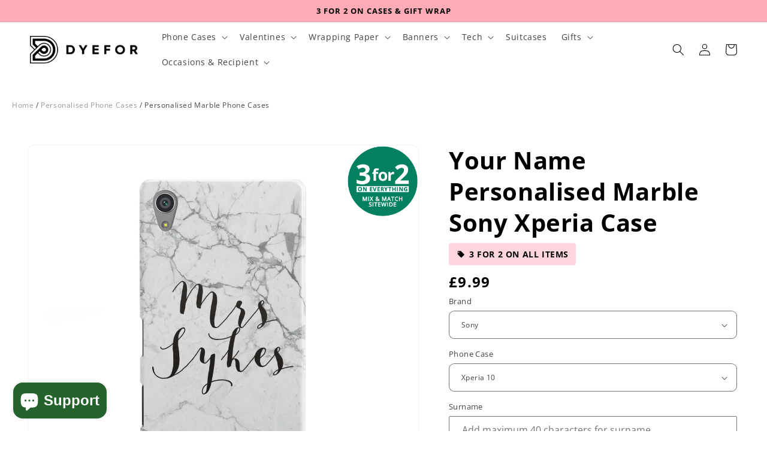

--- FILE ---
content_type: text/html; charset=utf-8
request_url: https://www.dyefor.com/products/your-name-personalised-marble-sony-xperia-case
body_size: 99365
content:
<!doctype html>
<html class="no-js" lang="en">
  <head>
	<script src="//www.dyefor.com/cdn/shop/files/pandectes-rules.js?v=396448377027117528"></script>
	
    <meta charset="utf-8">
    <meta http-equiv="X-UA-Compatible" content="IE=edge">
    <meta name="viewport" content="width=device-width,initial-scale=1">
    <meta name="theme-color" content="">
    <!--canonical tags added by jo -->
    
        <link rel="canonical" href="https://www.dyefor.com/products/your-name-personalised-marble-sony-xperia-case" />
    
    <link rel="preconnect" href="https://cdn.shopify.com" crossorigin><link rel="icon" type="image/png" href="//www.dyefor.com/cdn/shop/files/favicon.png?crop=center&height=32&v=1646082415&width=32"><link rel="preconnect" href="https://fonts.shopifycdn.com" crossorigin><title>
      Your Name Personalised Marble Sony Xperia Case | Dyefor
</title>

    
      <meta name="description" content="Keep your accessory collection poppin&#39; with our uber cute little Your Name Personalised Marble Sony Xperia Case.">
    

    

<meta property="og:site_name" content="Dyefor">
<meta property="og:url" content="https://www.dyefor.com/products/your-name-personalised-marble-sony-xperia-case">
<meta property="og:title" content="Your Name Personalised Marble Sony Xperia Case | Dyefor">
<meta property="og:type" content="product">
<meta property="og:description" content="Keep your accessory collection poppin&#39; with our uber cute little Your Name Personalised Marble Sony Xperia Case."><meta property="og:image" content="http://www.dyefor.com/cdn/shop/products/Surname-Personalised-Marble-Sony-Xperia-Case.jpg?v=1612291394">
  <meta property="og:image:secure_url" content="https://www.dyefor.com/cdn/shop/products/Surname-Personalised-Marble-Sony-Xperia-Case.jpg?v=1612291394">
  <meta property="og:image:width" content="1600">
  <meta property="og:image:height" content="1600"><meta property="og:price:amount" content="9.99">
  <meta property="og:price:currency" content="GBP"><meta name="twitter:site" content="@dyefordesign"><meta name="twitter:card" content="summary_large_image">
<meta name="twitter:title" content="Your Name Personalised Marble Sony Xperia Case | Dyefor">
<meta name="twitter:description" content="Keep your accessory collection poppin&#39; with our uber cute little Your Name Personalised Marble Sony Xperia Case.">

    <!-- Global site tag (gtag.js) - Google AdWords: 863176876 -->
    <script async src="https://www.googletagmanager.com/gtag/js?id=AW-863176876"></script>

    <script>
      window.dataLayer = window.dataLayer || [];
      function gtag(){dataLayer.push(arguments);}
      gtag('js', new Date());
      gtag('config', 'AW-863176876');
    </script>
 

  
    <meta name="google-site-verification" content="i0ctgp1-ayR6txh6m0fs7fFCx5aHSP8vWrI7VLMDN04" />
    <meta charset="utf-8">
    <meta http-equiv="cleartype" content="on">
    <meta name="msvalidate.01" content="3C4C39710730A41AB357BC44C4F807D0" />
    <meta name="trustpilot-one-time-domain-verification-id" content="2bRJJMKXAc0PGIgHL0zFGxiRhJhUMDO0GcOHgndS"/>
  
    <script src="//www.dyefor.com/cdn/shop/t/580/assets/global.js?v=135459951350658472991733269267" defer="defer"></script>
    <script>window.performance && window.performance.mark && window.performance.mark('shopify.content_for_header.start');</script><meta id="shopify-digital-wallet" name="shopify-digital-wallet" content="/16910593/digital_wallets/dialog">
<meta name="shopify-checkout-api-token" content="5167571da51e3788e8d39001a5633324">
<meta id="in-context-paypal-metadata" data-shop-id="16910593" data-venmo-supported="false" data-environment="production" data-locale="en_US" data-paypal-v4="true" data-currency="GBP">
<link rel="alternate" type="application/json+oembed" href="https://www.dyefor.com/products/your-name-personalised-marble-sony-xperia-case.oembed">
<script async="async" src="/checkouts/internal/preloads.js?locale=en-GB"></script>
<link rel="preconnect" href="https://shop.app" crossorigin="anonymous">
<script async="async" src="https://shop.app/checkouts/internal/preloads.js?locale=en-GB&shop_id=16910593" crossorigin="anonymous"></script>
<script id="apple-pay-shop-capabilities" type="application/json">{"shopId":16910593,"countryCode":"GB","currencyCode":"GBP","merchantCapabilities":["supports3DS"],"merchantId":"gid:\/\/shopify\/Shop\/16910593","merchantName":"Dyefor","requiredBillingContactFields":["postalAddress","email","phone"],"requiredShippingContactFields":["postalAddress","email","phone"],"shippingType":"shipping","supportedNetworks":["visa","maestro","masterCard","amex","discover","elo"],"total":{"type":"pending","label":"Dyefor","amount":"1.00"},"shopifyPaymentsEnabled":true,"supportsSubscriptions":true}</script>
<script id="shopify-features" type="application/json">{"accessToken":"5167571da51e3788e8d39001a5633324","betas":["rich-media-storefront-analytics"],"domain":"www.dyefor.com","predictiveSearch":true,"shopId":16910593,"locale":"en"}</script>
<script>var Shopify = Shopify || {};
Shopify.shop = "dyefor.myshopify.com";
Shopify.locale = "en";
Shopify.currency = {"active":"GBP","rate":"1.0"};
Shopify.country = "GB";
Shopify.theme = {"name":"FS of dyefor-test-shop\/dev-jo-2 LIVE 2025","id":124624863317,"schema_name":"Dawn","schema_version":"6.0.2","theme_store_id":null,"role":"main"};
Shopify.theme.handle = "null";
Shopify.theme.style = {"id":null,"handle":null};
Shopify.cdnHost = "www.dyefor.com/cdn";
Shopify.routes = Shopify.routes || {};
Shopify.routes.root = "/";</script>
<script type="module">!function(o){(o.Shopify=o.Shopify||{}).modules=!0}(window);</script>
<script>!function(o){function n(){var o=[];function n(){o.push(Array.prototype.slice.apply(arguments))}return n.q=o,n}var t=o.Shopify=o.Shopify||{};t.loadFeatures=n(),t.autoloadFeatures=n()}(window);</script>
<script>
  window.ShopifyPay = window.ShopifyPay || {};
  window.ShopifyPay.apiHost = "shop.app\/pay";
  window.ShopifyPay.redirectState = null;
</script>
<script id="shop-js-analytics" type="application/json">{"pageType":"product"}</script>
<script defer="defer" async type="module" src="//www.dyefor.com/cdn/shopifycloud/shop-js/modules/v2/client.init-shop-cart-sync_BT-GjEfc.en.esm.js"></script>
<script defer="defer" async type="module" src="//www.dyefor.com/cdn/shopifycloud/shop-js/modules/v2/chunk.common_D58fp_Oc.esm.js"></script>
<script defer="defer" async type="module" src="//www.dyefor.com/cdn/shopifycloud/shop-js/modules/v2/chunk.modal_xMitdFEc.esm.js"></script>
<script type="module">
  await import("//www.dyefor.com/cdn/shopifycloud/shop-js/modules/v2/client.init-shop-cart-sync_BT-GjEfc.en.esm.js");
await import("//www.dyefor.com/cdn/shopifycloud/shop-js/modules/v2/chunk.common_D58fp_Oc.esm.js");
await import("//www.dyefor.com/cdn/shopifycloud/shop-js/modules/v2/chunk.modal_xMitdFEc.esm.js");

  window.Shopify.SignInWithShop?.initShopCartSync?.({"fedCMEnabled":true,"windoidEnabled":true});

</script>
<script defer="defer" async type="module" src="//www.dyefor.com/cdn/shopifycloud/shop-js/modules/v2/client.payment-terms_Ci9AEqFq.en.esm.js"></script>
<script defer="defer" async type="module" src="//www.dyefor.com/cdn/shopifycloud/shop-js/modules/v2/chunk.common_D58fp_Oc.esm.js"></script>
<script defer="defer" async type="module" src="//www.dyefor.com/cdn/shopifycloud/shop-js/modules/v2/chunk.modal_xMitdFEc.esm.js"></script>
<script type="module">
  await import("//www.dyefor.com/cdn/shopifycloud/shop-js/modules/v2/client.payment-terms_Ci9AEqFq.en.esm.js");
await import("//www.dyefor.com/cdn/shopifycloud/shop-js/modules/v2/chunk.common_D58fp_Oc.esm.js");
await import("//www.dyefor.com/cdn/shopifycloud/shop-js/modules/v2/chunk.modal_xMitdFEc.esm.js");

  
</script>
<script>
  window.Shopify = window.Shopify || {};
  if (!window.Shopify.featureAssets) window.Shopify.featureAssets = {};
  window.Shopify.featureAssets['shop-js'] = {"shop-cart-sync":["modules/v2/client.shop-cart-sync_DZOKe7Ll.en.esm.js","modules/v2/chunk.common_D58fp_Oc.esm.js","modules/v2/chunk.modal_xMitdFEc.esm.js"],"init-fed-cm":["modules/v2/client.init-fed-cm_B6oLuCjv.en.esm.js","modules/v2/chunk.common_D58fp_Oc.esm.js","modules/v2/chunk.modal_xMitdFEc.esm.js"],"shop-cash-offers":["modules/v2/client.shop-cash-offers_D2sdYoxE.en.esm.js","modules/v2/chunk.common_D58fp_Oc.esm.js","modules/v2/chunk.modal_xMitdFEc.esm.js"],"shop-login-button":["modules/v2/client.shop-login-button_QeVjl5Y3.en.esm.js","modules/v2/chunk.common_D58fp_Oc.esm.js","modules/v2/chunk.modal_xMitdFEc.esm.js"],"pay-button":["modules/v2/client.pay-button_DXTOsIq6.en.esm.js","modules/v2/chunk.common_D58fp_Oc.esm.js","modules/v2/chunk.modal_xMitdFEc.esm.js"],"shop-button":["modules/v2/client.shop-button_DQZHx9pm.en.esm.js","modules/v2/chunk.common_D58fp_Oc.esm.js","modules/v2/chunk.modal_xMitdFEc.esm.js"],"avatar":["modules/v2/client.avatar_BTnouDA3.en.esm.js"],"init-windoid":["modules/v2/client.init-windoid_CR1B-cfM.en.esm.js","modules/v2/chunk.common_D58fp_Oc.esm.js","modules/v2/chunk.modal_xMitdFEc.esm.js"],"init-shop-for-new-customer-accounts":["modules/v2/client.init-shop-for-new-customer-accounts_C_vY_xzh.en.esm.js","modules/v2/client.shop-login-button_QeVjl5Y3.en.esm.js","modules/v2/chunk.common_D58fp_Oc.esm.js","modules/v2/chunk.modal_xMitdFEc.esm.js"],"init-shop-email-lookup-coordinator":["modules/v2/client.init-shop-email-lookup-coordinator_BI7n9ZSv.en.esm.js","modules/v2/chunk.common_D58fp_Oc.esm.js","modules/v2/chunk.modal_xMitdFEc.esm.js"],"init-shop-cart-sync":["modules/v2/client.init-shop-cart-sync_BT-GjEfc.en.esm.js","modules/v2/chunk.common_D58fp_Oc.esm.js","modules/v2/chunk.modal_xMitdFEc.esm.js"],"shop-toast-manager":["modules/v2/client.shop-toast-manager_DiYdP3xc.en.esm.js","modules/v2/chunk.common_D58fp_Oc.esm.js","modules/v2/chunk.modal_xMitdFEc.esm.js"],"init-customer-accounts":["modules/v2/client.init-customer-accounts_D9ZNqS-Q.en.esm.js","modules/v2/client.shop-login-button_QeVjl5Y3.en.esm.js","modules/v2/chunk.common_D58fp_Oc.esm.js","modules/v2/chunk.modal_xMitdFEc.esm.js"],"init-customer-accounts-sign-up":["modules/v2/client.init-customer-accounts-sign-up_iGw4briv.en.esm.js","modules/v2/client.shop-login-button_QeVjl5Y3.en.esm.js","modules/v2/chunk.common_D58fp_Oc.esm.js","modules/v2/chunk.modal_xMitdFEc.esm.js"],"shop-follow-button":["modules/v2/client.shop-follow-button_CqMgW2wH.en.esm.js","modules/v2/chunk.common_D58fp_Oc.esm.js","modules/v2/chunk.modal_xMitdFEc.esm.js"],"checkout-modal":["modules/v2/client.checkout-modal_xHeaAweL.en.esm.js","modules/v2/chunk.common_D58fp_Oc.esm.js","modules/v2/chunk.modal_xMitdFEc.esm.js"],"shop-login":["modules/v2/client.shop-login_D91U-Q7h.en.esm.js","modules/v2/chunk.common_D58fp_Oc.esm.js","modules/v2/chunk.modal_xMitdFEc.esm.js"],"lead-capture":["modules/v2/client.lead-capture_BJmE1dJe.en.esm.js","modules/v2/chunk.common_D58fp_Oc.esm.js","modules/v2/chunk.modal_xMitdFEc.esm.js"],"payment-terms":["modules/v2/client.payment-terms_Ci9AEqFq.en.esm.js","modules/v2/chunk.common_D58fp_Oc.esm.js","modules/v2/chunk.modal_xMitdFEc.esm.js"]};
</script>
<script>(function() {
  var isLoaded = false;
  function asyncLoad() {
    if (isLoaded) return;
    isLoaded = true;
    var urls = ["https:\/\/loox.io\/widget\/N1WDcR6oMD\/loox.1564663670889.js?shop=dyefor.myshopify.com","https:\/\/s3.eu-west-1.amazonaws.com\/production-klarna-il-shopify-osm\/4fbef0a94e977a7a7afae4ca0588448a4f0c342b\/dyefor.myshopify.com-1736282855114.js?shop=dyefor.myshopify.com"];
    for (var i = 0; i < urls.length; i++) {
      var s = document.createElement('script');
      s.type = 'text/javascript';
      s.async = true;
      s.src = urls[i];
      var x = document.getElementsByTagName('script')[0];
      x.parentNode.insertBefore(s, x);
    }
  };
  if(window.attachEvent) {
    window.attachEvent('onload', asyncLoad);
  } else {
    window.addEventListener('load', asyncLoad, false);
  }
})();</script>
<script id="__st">var __st={"a":16910593,"offset":0,"reqid":"135a13b3-bbc9-4722-bf2e-e01916af5871-1769350292","pageurl":"www.dyefor.com\/products\/your-name-personalised-marble-sony-xperia-case","u":"23c3b8ef22fd","p":"product","rtyp":"product","rid":11403294926};</script>
<script>window.ShopifyPaypalV4VisibilityTracking = true;</script>
<script id="captcha-bootstrap">!function(){'use strict';const t='contact',e='account',n='new_comment',o=[[t,t],['blogs',n],['comments',n],[t,'customer']],c=[[e,'customer_login'],[e,'guest_login'],[e,'recover_customer_password'],[e,'create_customer']],r=t=>t.map((([t,e])=>`form[action*='/${t}']:not([data-nocaptcha='true']) input[name='form_type'][value='${e}']`)).join(','),a=t=>()=>t?[...document.querySelectorAll(t)].map((t=>t.form)):[];function s(){const t=[...o],e=r(t);return a(e)}const i='password',u='form_key',d=['recaptcha-v3-token','g-recaptcha-response','h-captcha-response',i],f=()=>{try{return window.sessionStorage}catch{return}},m='__shopify_v',_=t=>t.elements[u];function p(t,e,n=!1){try{const o=window.sessionStorage,c=JSON.parse(o.getItem(e)),{data:r}=function(t){const{data:e,action:n}=t;return t[m]||n?{data:e,action:n}:{data:t,action:n}}(c);for(const[e,n]of Object.entries(r))t.elements[e]&&(t.elements[e].value=n);n&&o.removeItem(e)}catch(o){console.error('form repopulation failed',{error:o})}}const l='form_type',E='cptcha';function T(t){t.dataset[E]=!0}const w=window,h=w.document,L='Shopify',v='ce_forms',y='captcha';let A=!1;((t,e)=>{const n=(g='f06e6c50-85a8-45c8-87d0-21a2b65856fe',I='https://cdn.shopify.com/shopifycloud/storefront-forms-hcaptcha/ce_storefront_forms_captcha_hcaptcha.v1.5.2.iife.js',D={infoText:'Protected by hCaptcha',privacyText:'Privacy',termsText:'Terms'},(t,e,n)=>{const o=w[L][v],c=o.bindForm;if(c)return c(t,g,e,D).then(n);var r;o.q.push([[t,g,e,D],n]),r=I,A||(h.body.append(Object.assign(h.createElement('script'),{id:'captcha-provider',async:!0,src:r})),A=!0)});var g,I,D;w[L]=w[L]||{},w[L][v]=w[L][v]||{},w[L][v].q=[],w[L][y]=w[L][y]||{},w[L][y].protect=function(t,e){n(t,void 0,e),T(t)},Object.freeze(w[L][y]),function(t,e,n,w,h,L){const[v,y,A,g]=function(t,e,n){const i=e?o:[],u=t?c:[],d=[...i,...u],f=r(d),m=r(i),_=r(d.filter((([t,e])=>n.includes(e))));return[a(f),a(m),a(_),s()]}(w,h,L),I=t=>{const e=t.target;return e instanceof HTMLFormElement?e:e&&e.form},D=t=>v().includes(t);t.addEventListener('submit',(t=>{const e=I(t);if(!e)return;const n=D(e)&&!e.dataset.hcaptchaBound&&!e.dataset.recaptchaBound,o=_(e),c=g().includes(e)&&(!o||!o.value);(n||c)&&t.preventDefault(),c&&!n&&(function(t){try{if(!f())return;!function(t){const e=f();if(!e)return;const n=_(t);if(!n)return;const o=n.value;o&&e.removeItem(o)}(t);const e=Array.from(Array(32),(()=>Math.random().toString(36)[2])).join('');!function(t,e){_(t)||t.append(Object.assign(document.createElement('input'),{type:'hidden',name:u})),t.elements[u].value=e}(t,e),function(t,e){const n=f();if(!n)return;const o=[...t.querySelectorAll(`input[type='${i}']`)].map((({name:t})=>t)),c=[...d,...o],r={};for(const[a,s]of new FormData(t).entries())c.includes(a)||(r[a]=s);n.setItem(e,JSON.stringify({[m]:1,action:t.action,data:r}))}(t,e)}catch(e){console.error('failed to persist form',e)}}(e),e.submit())}));const S=(t,e)=>{t&&!t.dataset[E]&&(n(t,e.some((e=>e===t))),T(t))};for(const o of['focusin','change'])t.addEventListener(o,(t=>{const e=I(t);D(e)&&S(e,y())}));const B=e.get('form_key'),M=e.get(l),P=B&&M;t.addEventListener('DOMContentLoaded',(()=>{const t=y();if(P)for(const e of t)e.elements[l].value===M&&p(e,B);[...new Set([...A(),...v().filter((t=>'true'===t.dataset.shopifyCaptcha))])].forEach((e=>S(e,t)))}))}(h,new URLSearchParams(w.location.search),n,t,e,['guest_login'])})(!0,!1)}();</script>
<script integrity="sha256-4kQ18oKyAcykRKYeNunJcIwy7WH5gtpwJnB7kiuLZ1E=" data-source-attribution="shopify.loadfeatures" defer="defer" src="//www.dyefor.com/cdn/shopifycloud/storefront/assets/storefront/load_feature-a0a9edcb.js" crossorigin="anonymous"></script>
<script crossorigin="anonymous" defer="defer" src="//www.dyefor.com/cdn/shopifycloud/storefront/assets/shopify_pay/storefront-65b4c6d7.js?v=20250812"></script>
<script data-source-attribution="shopify.dynamic_checkout.dynamic.init">var Shopify=Shopify||{};Shopify.PaymentButton=Shopify.PaymentButton||{isStorefrontPortableWallets:!0,init:function(){window.Shopify.PaymentButton.init=function(){};var t=document.createElement("script");t.src="https://www.dyefor.com/cdn/shopifycloud/portable-wallets/latest/portable-wallets.en.js",t.type="module",document.head.appendChild(t)}};
</script>
<script data-source-attribution="shopify.dynamic_checkout.buyer_consent">
  function portableWalletsHideBuyerConsent(e){var t=document.getElementById("shopify-buyer-consent"),n=document.getElementById("shopify-subscription-policy-button");t&&n&&(t.classList.add("hidden"),t.setAttribute("aria-hidden","true"),n.removeEventListener("click",e))}function portableWalletsShowBuyerConsent(e){var t=document.getElementById("shopify-buyer-consent"),n=document.getElementById("shopify-subscription-policy-button");t&&n&&(t.classList.remove("hidden"),t.removeAttribute("aria-hidden"),n.addEventListener("click",e))}window.Shopify?.PaymentButton&&(window.Shopify.PaymentButton.hideBuyerConsent=portableWalletsHideBuyerConsent,window.Shopify.PaymentButton.showBuyerConsent=portableWalletsShowBuyerConsent);
</script>
<script data-source-attribution="shopify.dynamic_checkout.cart.bootstrap">document.addEventListener("DOMContentLoaded",(function(){function t(){return document.querySelector("shopify-accelerated-checkout-cart, shopify-accelerated-checkout")}if(t())Shopify.PaymentButton.init();else{new MutationObserver((function(e,n){t()&&(Shopify.PaymentButton.init(),n.disconnect())})).observe(document.body,{childList:!0,subtree:!0})}}));
</script>
<link id="shopify-accelerated-checkout-styles" rel="stylesheet" media="screen" href="https://www.dyefor.com/cdn/shopifycloud/portable-wallets/latest/accelerated-checkout-backwards-compat.css" crossorigin="anonymous">
<style id="shopify-accelerated-checkout-cart">
        #shopify-buyer-consent {
  margin-top: 1em;
  display: inline-block;
  width: 100%;
}

#shopify-buyer-consent.hidden {
  display: none;
}

#shopify-subscription-policy-button {
  background: none;
  border: none;
  padding: 0;
  text-decoration: underline;
  font-size: inherit;
  cursor: pointer;
}

#shopify-subscription-policy-button::before {
  box-shadow: none;
}

      </style>
<script id="sections-script" data-sections="header,footer" defer="defer" src="//www.dyefor.com/cdn/shop/t/580/compiled_assets/scripts.js?v=69944"></script>
<script>window.performance && window.performance.mark && window.performance.mark('shopify.content_for_header.end');</script>


    <style data-shopify>
      @font-face {
  font-family: "Open Sans";
  font-weight: 400;
  font-style: normal;
  font-display: swap;
  src: url("//www.dyefor.com/cdn/fonts/open_sans/opensans_n4.c32e4d4eca5273f6d4ee95ddf54b5bbb75fc9b61.woff2") format("woff2"),
       url("//www.dyefor.com/cdn/fonts/open_sans/opensans_n4.5f3406f8d94162b37bfa232b486ac93ee892406d.woff") format("woff");
}

      @font-face {
  font-family: "Open Sans";
  font-weight: 700;
  font-style: normal;
  font-display: swap;
  src: url("//www.dyefor.com/cdn/fonts/open_sans/opensans_n7.a9393be1574ea8606c68f4441806b2711d0d13e4.woff2") format("woff2"),
       url("//www.dyefor.com/cdn/fonts/open_sans/opensans_n7.7b8af34a6ebf52beb1a4c1d8c73ad6910ec2e553.woff") format("woff");
}

      @font-face {
  font-family: "Open Sans";
  font-weight: 400;
  font-style: italic;
  font-display: swap;
  src: url("//www.dyefor.com/cdn/fonts/open_sans/opensans_i4.6f1d45f7a46916cc95c694aab32ecbf7509cbf33.woff2") format("woff2"),
       url("//www.dyefor.com/cdn/fonts/open_sans/opensans_i4.4efaa52d5a57aa9a57c1556cc2b7465d18839daa.woff") format("woff");
}

      @font-face {
  font-family: "Open Sans";
  font-weight: 700;
  font-style: italic;
  font-display: swap;
  src: url("//www.dyefor.com/cdn/fonts/open_sans/opensans_i7.916ced2e2ce15f7fcd95d196601a15e7b89ee9a4.woff2") format("woff2"),
       url("//www.dyefor.com/cdn/fonts/open_sans/opensans_i7.99a9cff8c86ea65461de497ade3d515a98f8b32a.woff") format("woff");
}

      @font-face {
  font-family: "Open Sans";
  font-weight: 700;
  font-style: normal;
  font-display: swap;
  src: url("//www.dyefor.com/cdn/fonts/open_sans/opensans_n7.a9393be1574ea8606c68f4441806b2711d0d13e4.woff2") format("woff2"),
       url("//www.dyefor.com/cdn/fonts/open_sans/opensans_n7.7b8af34a6ebf52beb1a4c1d8c73ad6910ec2e553.woff") format("woff");
}


      :root {
        --font-body-family: "Open Sans", sans-serif;
        --font-body-style: normal;
        --font-body-weight: 400;
        --font-body-weight-bold: 700;

        --font-heading-family: "Open Sans", sans-serif;
        --font-heading-style: normal;
        --font-heading-weight: 700;

        --font-body-scale: 1.0;
        --font-heading-scale: 1.0;

        --font-collection-heading-scale: 1.15;
        --font-collection-description-scale: 1.5;

        --color-base-text: 0, 0, 0;
        --color-shadow: 0, 0, 0;
        --color-base-background-1: 255, 255, 255;
        --color-base-background-2: 249, 249, 249;
        --color-base-solid-button-labels: 255, 255, 255;
        --color-base-outline-button-labels: 0, 0, 0;
        --color-base-accent-1: 0, 0, 0;
        --color-base-accent-2: 53, 120, 93;
        --payment-terms-background-color: #FFFFFF;

        --gradient-base-background-1: #FFFFFF;
        --gradient-base-background-2: #f9f9f9;
        --gradient-base-accent-1: #000000;
        --gradient-base-accent-2: #35785d;

        --media-padding: px;
        --media-border-opacity: 0.05;
        --media-border-width: 1px;
        --media-radius: 10px;
        --media-shadow-opacity: 0.0;
        --media-shadow-horizontal-offset: 0px;
        --media-shadow-vertical-offset: 0px;
        --media-shadow-blur-radius: 0px;
        --media-shadow-visible: 0;

        --page-width: 160rem;
        --page-width-margin: 0rem;

        --card-image-padding: 0.0rem;
        --card-corner-radius: 0.8rem;
        --card-text-alignment: center;
        --card-border-width: 0.0rem;
        --card-border-opacity: 0.0;
        --card-shadow-opacity: 0.1;
        --card-shadow-visible: 1;
        --card-shadow-horizontal-offset: 0.0rem;
        --card-shadow-vertical-offset: 0.0rem;
        --card-shadow-blur-radius: 0.0rem;

        --badge-corner-radius: 0.8rem;

        --popup-border-width: 1px;
        --popup-border-opacity: 0.1;
        --popup-corner-radius: 8px;
        --popup-shadow-opacity: 0.0;
        --popup-shadow-horizontal-offset: 0px;
        --popup-shadow-vertical-offset: 0px;
        --popup-shadow-blur-radius: 0px;

        --drawer-border-width: 1px;
        --drawer-border-opacity: 0.1;
        --drawer-shadow-opacity: 0.0;
        --drawer-shadow-horizontal-offset: 0px;
        --drawer-shadow-vertical-offset: 0px;
        --drawer-shadow-blur-radius: 0px;

        --spacing-sections-desktop: 0px;
        --spacing-sections-mobile: 0px;

        --grid-desktop-vertical-spacing: 4px;
        --grid-desktop-horizontal-spacing: 8px;
        --grid-mobile-vertical-spacing: 2px;
        --grid-mobile-horizontal-spacing: 4px;

        --text-boxes-border-opacity: 0.0;
        --text-boxes-border-width: 0px;
        --text-boxes-radius: 10px;
        --text-boxes-shadow-opacity: 0.0;
        --text-boxes-shadow-visible: 0;
        --text-boxes-shadow-horizontal-offset: 0px;
        --text-boxes-shadow-vertical-offset: 0px;
        --text-boxes-shadow-blur-radius: 0px;

        --buttons-radius: 8px;
        --buttons-radius-outset: 10px;
        --buttons-border-width: 2px;
        --buttons-border-opacity: 1.0;
        --buttons-shadow-opacity: 0.0;
        --buttons-shadow-visible: 0;
        --buttons-shadow-horizontal-offset: 0px;
        --buttons-shadow-vertical-offset: 0px;
        --buttons-shadow-blur-radius: 0px;
        --buttons-border-offset: 0.3px;

        --inputs-radius: 8px;
        --inputs-border-width: 1px;
        --inputs-border-opacity: 0.55;
        --inputs-shadow-opacity: 0.0;
        --inputs-shadow-horizontal-offset: 0px;
        --inputs-margin-offset: 0px;
        --inputs-shadow-vertical-offset: 0px;
        --inputs-shadow-blur-radius: 0px;
        --inputs-radius-outset: 9px;

        --variant-pills-radius: 40px;
        --variant-pills-border-width: 1px;
        --variant-pills-border-opacity: 0.55;
        --variant-pills-shadow-opacity: 0.0;
        --variant-pills-shadow-horizontal-offset: 0px;
        --variant-pills-shadow-vertical-offset: 0px;
        --variant-pills-shadow-blur-radius: 0px;

        --collection-product-title-size: 13px;
        --collection-product-price-size: 16px;

        
        --asset-select-png-url: url(//www.dyefor.com/cdn/shop/t/580/assets/select.png?v=4984197967040375831733269291);
        --asset-upload-photos-icon-svg-url: url(//www.dyefor.com/cdn/shop/t/580/assets/upload-photos-icon.svg?v=89961606332522984101733269299);
        --asset-breadcrumb-backarrow-icon-svg-url : url(//www.dyefor.com/cdn/shop/t/580/assets/breadcrumb-backarrow2.svg?v=178463238390689157401733269230);
        --asset-dyefor-asset-ssel-png-url : url(//www.dyefor.com/cdn/shop/t/580/assets/sSel.png?v=65179018753970646501733269295);
        --asset-facescan-url : url(//www.dyefor.com/cdn/shop/t/580/assets/facescan.png?v=152477872537252395791733269264);
      }

      *,
      *::before,
      *::after {
        box-sizing: inherit;
      }

      html {
        box-sizing: border-box;
        font-size: calc(var(--font-body-scale) * 62.5%);
        height: 100%;
      }

      body {
        display: grid;
        grid-template-rows: auto auto 1fr auto;
        grid-template-columns: 100%;
        min-height: 100%;
        margin: 0;
        font-size: 1.5rem;
        letter-spacing: 0.06rem;
        line-height: calc(1 + 0.8 / var(--font-body-scale));
        font-family: var(--font-body-family);
        font-style: var(--font-body-style);
        font-weight: var(--font-body-weight);
      }

      @media screen and (min-width: 750px) {
        body {
          font-size: 1.6rem;
        }
      }
      button, input{
        font-family: var(--font-body-family);
      }
    </style>

    <link href="//www.dyefor.com/cdn/shop/t/580/assets/base.css?v=19024264261965762541759782778" rel="stylesheet" type="text/css" media="all" />
    <link href="//www.dyefor.com/cdn/shop/t/580/assets/bs-collections.css?v=28915836167935454401759693872" rel="stylesheet" type="text/css" media="all" />
<link rel="preload" as="font" href="//www.dyefor.com/cdn/fonts/open_sans/opensans_n4.c32e4d4eca5273f6d4ee95ddf54b5bbb75fc9b61.woff2" type="font/woff2" crossorigin><link rel="preload" as="font" href="//www.dyefor.com/cdn/fonts/open_sans/opensans_n7.a9393be1574ea8606c68f4441806b2711d0d13e4.woff2" type="font/woff2" crossorigin><link rel="stylesheet" href="//www.dyefor.com/cdn/shop/t/580/assets/component-predictive-search.css?v=165644661289088488651733269244" media="print" onload="this.media='all'"><script>document.documentElement.className = document.documentElement.className.replace('no-js', 'js');
    if (Shopify.designMode) {
      document.documentElement.classList.add('shopify-design-mode');
    }
    </script>
    <script>
      const adv_theme = true;
      window.adv_theme = true;
    </script>
    <script src="//www.dyefor.com/cdn/shop/t/580/assets/lz-string.min.js?v=86458423857932479891733269271"></script>
    <script src="//www.dyefor.com/cdn/shop/t/580/assets/textFilter.min.js?v=155224560931976684771733269297"></script> 
	<script>var loox_global_hash = '1769340706533';</script><style>.loox-reviews-default { max-width: 1200px; margin: 0 auto; }.loox-rating .loox-icon { color:#FDBC19; }
:root { --lxs-rating-icon-color: #FDBC19; }</style>

    <script src="//www.dyefor.com/cdn/shop/t/580/assets/cart-personalization.min.js?v=9482528358545047831733269231"></script>


  <style>
    .badge-row{display:flex;align-items:center;gap:8px;margin-top:8px;margin-bottom:10px;}
    .badge--top-seller,.badge--threefor2{font-size:14px;font-weight:bold;padding:6px 12px;border-radius:4px;display:inline-flex;align-items:center;color:black;}
    .badge--top-seller{background-color:#edfb92;}
    .badge--threefor2{background-color:#ffd6e0;}
    .badge--threefor2 svg{flex-shrink:0;margin-right:6px;vertical-align:middle;}
    .product .price__badge-sale{background-color:#edfb92!important;color:#000!important;font-size:14px!important;font-weight:bold!important;padding:4px 10px!important;border-radius:4px!important;text-transform:uppercase!important;display:inline-block!important;margin-left:0!important;position:static!important;border:none!important;box-shadow:none!important;}
    .price__container{font-size:2.4rem!important;font-weight:800!important;display:flex;align-items:center;gap:10px;margin-top:4px!important;}
    .price__container .price-item--regular{color:black!important;}
    .price--on-sale .price-item--sale{font-size:2.4rem!important;font-weight:800!important;color:rgb(0,128,0)!important;}
    .price--on-sale .price-item--regular{font-size:2rem!important;font-weight:400!important;text-decoration:line-through!important;color:#000!important;margin-right:10px;display:inline-block;vertical-align:baseline;line-height:1;}
    .selling-fast-badge{position:absolute;top:10px;left:10px;background-color:#EDFB92;color:black;padding:10px 16px;font-weight:bold;font-size:16px;border-radius:8px;z-index:10;display:flex;align-items:center;gap:8px;opacity:0;animation:fadeBadge 8s ease-in-out forwards}
    @keyframes fadeBadge{0%{opacity:0}29%{opacity:1}85%{opacity:1}100%{opacity:0;visibility:hidden}}
  </style>




  
<!-- BEGIN app block: shopify://apps/pandectes-gdpr/blocks/banner/58c0baa2-6cc1-480c-9ea6-38d6d559556a -->
  
    
      <!-- TCF is active, scripts are loaded above -->
      
        <script>
          if (!window.PandectesRulesSettings) {
            window.PandectesRulesSettings = {"store":{"id":16910593,"adminMode":false,"headless":false,"storefrontRootDomain":"","checkoutRootDomain":"","storefrontAccessToken":""},"banner":{"revokableTrigger":false,"cookiesBlockedByDefault":"7","hybridStrict":false,"isActive":true},"geolocation":{"auOnly":false,"brOnly":false,"caOnly":false,"chOnly":false,"euOnly":false,"jpOnly":false,"nzOnly":false,"thOnly":false,"zaOnly":false,"canadaOnly":false,"globalVisibility":true},"blocker":{"isActive":false,"googleConsentMode":{"isActive":true,"id":"","analyticsId":"","adwordsId":"","adStorageCategory":4,"analyticsStorageCategory":2,"functionalityStorageCategory":1,"personalizationStorageCategory":1,"securityStorageCategory":0,"customEvent":false,"redactData":false,"urlPassthrough":false,"dataLayerProperty":"dataLayer","waitForUpdate":500,"useNativeChannel":false},"facebookPixel":{"isActive":false,"id":"","ldu":false},"microsoft":{"isActive":false,"uetTags":""},"rakuten":{"isActive":false,"cmp":false,"ccpa":false},"gpcIsActive":true,"klaviyoIsActive":false,"defaultBlocked":7,"patterns":{"whiteList":[],"blackList":{"1":[],"2":[],"4":[],"8":[]},"iframesWhiteList":[],"iframesBlackList":{"1":[],"2":[],"4":[],"8":[]},"beaconsWhiteList":[],"beaconsBlackList":{"1":[],"2":[],"4":[],"8":[]}}}};
            const rulesScript = document.createElement('script');
            window.PandectesRulesSettings.auto = true;
            rulesScript.src = "https://cdn.shopify.com/extensions/019bed03-b206-7ab3-9c8b-20b884e5903f/gdpr-243/assets/pandectes-rules.js";
            const firstChild = document.head.firstChild;
            document.head.insertBefore(rulesScript, firstChild);
          }
        </script>
      
      <script>
        
          window.PandectesSettings = {"store":{"id":16910593,"plan":"plus","theme":"FS of dyefor-test-shop/dev-jo-2 LIVE 2025","primaryLocale":"en","adminMode":false,"headless":false,"storefrontRootDomain":"","checkoutRootDomain":"","storefrontAccessToken":""},"tsPublished":1747951114,"declaration":{"declDays":"","declName":"","declPath":"","declType":"","isActive":false,"showType":true,"declHours":"","declYears":"","declDomain":"","declMonths":"","declMinutes":"","declPurpose":"","declSeconds":"","declSession":"","showPurpose":false,"declProvider":"","showProvider":true,"declIntroText":"","declRetention":"","declFirstParty":"","declThirdParty":"","showDateGenerated":true},"language":{"unpublished":[],"languageMode":"Single","fallbackLanguage":"en","languageDetection":"locale","languagesSupported":[]},"texts":{"managed":{"headerText":{"en":"We respect your privacy"},"consentText":{"en":"This website uses cookies to ensure you get the best experience."},"linkText":{"en":"Learn more"},"imprintText":{"en":"Imprint"},"googleLinkText":{"en":"Google's Privacy Terms"},"allowButtonText":{"en":"Accept"},"denyButtonText":{"en":"Decline"},"dismissButtonText":{"en":"Ok"},"leaveSiteButtonText":{"en":"Leave this site"},"preferencesButtonText":{"en":"Preferences"},"cookiePolicyText":{"en":"Cookie policy"},"preferencesPopupTitleText":{"en":"Manage consent preferences"},"preferencesPopupIntroText":{"en":"We use cookies to optimize website functionality, analyze the performance, and provide personalized experience to you. Some cookies are essential to make the website operate and function correctly. Those cookies cannot be disabled. In this window you can manage your preference of cookies."},"preferencesPopupSaveButtonText":{"en":"Save preferences"},"preferencesPopupCloseButtonText":{"en":"Close"},"preferencesPopupAcceptAllButtonText":{"en":"Accept all"},"preferencesPopupRejectAllButtonText":{"en":"Reject all"},"cookiesDetailsText":{"en":"Cookies details"},"preferencesPopupAlwaysAllowedText":{"en":"Always allowed"},"accessSectionParagraphText":{"en":"You have the right to request access to your data at any time."},"accessSectionTitleText":{"en":"Data portability"},"accessSectionAccountInfoActionText":{"en":"Personal data"},"accessSectionDownloadReportActionText":{"en":"Request export"},"accessSectionGDPRRequestsActionText":{"en":"Data subject requests"},"accessSectionOrdersRecordsActionText":{"en":"Orders"},"rectificationSectionParagraphText":{"en":"You have the right to request your data to be updated whenever you think it is appropriate."},"rectificationSectionTitleText":{"en":"Data Rectification"},"rectificationCommentPlaceholder":{"en":"Describe what you want to be updated"},"rectificationCommentValidationError":{"en":"Comment is required"},"rectificationSectionEditAccountActionText":{"en":"Request an update"},"erasureSectionTitleText":{"en":"Right to be forgotten"},"erasureSectionParagraphText":{"en":"You have the right to ask all your data to be erased. After that, you will no longer be able to access your account."},"erasureSectionRequestDeletionActionText":{"en":"Request personal data deletion"},"consentDate":{"en":"Consent date"},"consentId":{"en":"Consent ID"},"consentSectionChangeConsentActionText":{"en":"Change consent preference"},"consentSectionConsentedText":{"en":"You consented to the cookies policy of this website on"},"consentSectionNoConsentText":{"en":"You have not consented to the cookies policy of this website."},"consentSectionTitleText":{"en":"Your cookie consent"},"consentStatus":{"en":"Consent preference"},"confirmationFailureMessage":{"en":"Your request was not verified. Please try again and if problem persists, contact store owner for assistance"},"confirmationFailureTitle":{"en":"A problem occurred"},"confirmationSuccessMessage":{"en":"We will soon get back to you as to your request."},"confirmationSuccessTitle":{"en":"Your request is verified"},"guestsSupportEmailFailureMessage":{"en":"Your request was not submitted. Please try again and if problem persists, contact store owner for assistance."},"guestsSupportEmailFailureTitle":{"en":"A problem occurred"},"guestsSupportEmailPlaceholder":{"en":"E-mail address"},"guestsSupportEmailSuccessMessage":{"en":"If you are registered as a customer of this store, you will soon receive an email with instructions on how to proceed."},"guestsSupportEmailSuccessTitle":{"en":"Thank you for your request"},"guestsSupportEmailValidationError":{"en":"Email is not valid"},"guestsSupportInfoText":{"en":"Please login with your customer account to further proceed."},"submitButton":{"en":"Submit"},"submittingButton":{"en":"Submitting..."},"cancelButton":{"en":"Cancel"},"declIntroText":{"en":"We use cookies to optimize website functionality, analyze the performance, and provide personalized experience to you. Some cookies are essential to make the website operate and function correctly. Those cookies cannot be disabled. In this window you can manage your preference of cookies."},"declName":{"en":"Name"},"declPurpose":{"en":"Purpose"},"declType":{"en":"Type"},"declRetention":{"en":"Retention"},"declProvider":{"en":"Provider"},"declFirstParty":{"en":"First-party"},"declThirdParty":{"en":"Third-party"},"declSeconds":{"en":"seconds"},"declMinutes":{"en":"minutes"},"declHours":{"en":"hours"},"declDays":{"en":"days"},"declMonths":{"en":"months"},"declYears":{"en":"years"},"declSession":{"en":"Session"},"declDomain":{"en":"Domain"},"declPath":{"en":"Path"}},"categories":{"strictlyNecessaryCookiesTitleText":{"en":"Strictly necessary cookies"},"strictlyNecessaryCookiesDescriptionText":{"en":"These cookies are essential in order to enable you to move around the website and use its features, such as accessing secure areas of the website. The website cannot function properly without these cookies."},"functionalityCookiesTitleText":{"en":"Functional cookies"},"functionalityCookiesDescriptionText":{"en":"These cookies enable the site to provide enhanced functionality and personalisation. They may be set by us or by third party providers whose services we have added to our pages. If you do not allow these cookies then some or all of these services may not function properly."},"performanceCookiesTitleText":{"en":"Performance cookies"},"performanceCookiesDescriptionText":{"en":"These cookies enable us to monitor and improve the performance of our website. For example, they allow us to count visits, identify traffic sources and see which parts of the site are most popular."},"targetingCookiesTitleText":{"en":"Targeting cookies"},"targetingCookiesDescriptionText":{"en":"These cookies may be set through our site by our advertising partners. They may be used by those companies to build a profile of your interests and show you relevant adverts on other sites.    They do not store directly personal information, but are based on uniquely identifying your browser and internet device. If you do not allow these cookies, you will experience less targeted advertising."},"unclassifiedCookiesTitleText":{"en":"Unclassified cookies"},"unclassifiedCookiesDescriptionText":{"en":"Unclassified cookies are cookies that we are in the process of classifying, together with the providers of individual cookies."}},"auto":{}},"library":{"previewMode":false,"fadeInTimeout":0,"defaultBlocked":7,"showLink":true,"showImprintLink":false,"showGoogleLink":true,"enabled":true,"cookie":{"expiryDays":365,"secure":true,"domain":""},"dismissOnScroll":false,"dismissOnWindowClick":false,"dismissOnTimeout":false,"palette":{"popup":{"background":"#FFFFFF","backgroundForCalculations":{"a":1,"b":255,"g":255,"r":255},"text":"#000000"},"button":{"background":"transparent","backgroundForCalculations":{"a":1,"b":255,"g":255,"r":255},"text":"#000000","textForCalculation":{"a":1,"b":0,"g":0,"r":0},"border":"#000000"}},"content":{"href":"/policies/privacy-policy","imprintHref":"","close":"&#10005;","target":"","logo":""},"window":"<div role=\"dialog\" aria-live=\"polite\" aria-label=\"cookieconsent\" aria-describedby=\"cookieconsent:desc\" id=\"pandectes-banner\" class=\"cc-window-wrapper cc-bottom-wrapper\"><div class=\"pd-cookie-banner-window cc-window {{classes}}\"><!--googleoff: all-->{{children}}<!--googleon: all--></div></div>","compliance":{"custom":"<div class=\"cc-compliance cc-highlight\">{{preferences}}{{allow}}</div>"},"type":"custom","layouts":{"basic":"{{messagelink}}{{compliance}}"},"position":"bottom","theme":"wired","revokable":false,"animateRevokable":false,"revokableReset":false,"revokableLogoUrl":"https://dyefor.myshopify.com/cdn/shop/files/pandectes-reopen-logo.png","revokablePlacement":"bottom-left","revokableMarginHorizontal":15,"revokableMarginVertical":15,"static":false,"autoAttach":true,"hasTransition":true,"blacklistPage":[""],"elements":{"close":"<button aria-label=\"close\" type=\"button\" tabindex=\"0\" class=\"cc-close\">{{close}}</button>","dismiss":"<button type=\"button\" tabindex=\"0\" class=\"cc-btn cc-btn-decision cc-dismiss\">{{dismiss}}</button>","allow":"<button type=\"button\" tabindex=\"0\" class=\"cc-btn cc-btn-decision cc-allow\">{{allow}}</button>","deny":"<button type=\"button\" tabindex=\"0\" class=\"cc-btn cc-btn-decision cc-deny\">{{deny}}</button>","preferences":"<button tabindex=\"0\" type=\"button\" class=\"cc-btn cc-settings\" onclick=\"Pandectes.fn.openPreferences()\">{{preferences}}</button>"}},"geolocation":{"auOnly":false,"brOnly":false,"caOnly":false,"chOnly":false,"euOnly":false,"jpOnly":false,"nzOnly":false,"thOnly":false,"zaOnly":false,"canadaOnly":false,"globalVisibility":true},"dsr":{"guestsSupport":false,"accessSectionDownloadReportAuto":false},"banner":{"resetTs":1740750413,"extraCss":"        .cc-banner-logo {max-width: 24em!important;}    @media(min-width: 768px) {.cc-window.cc-floating{max-width: 24em!important;width: 24em!important;}}    .cc-message, .pd-cookie-banner-window .cc-header, .cc-logo {text-align: left}    .cc-window-wrapper{z-index: 2147483647;}    .cc-window{z-index: 2147483647;font-size: 12px!important;font-family: inherit;}    .pd-cookie-banner-window .cc-header{font-size: 12px!important;font-family: inherit;}    .pd-cp-ui{font-family: inherit; background-color: #FFFFFF;color:#000000;}    button.pd-cp-btn, a.pd-cp-btn{}    input + .pd-cp-preferences-slider{background-color: rgba(0, 0, 0, 0.3)}    .pd-cp-scrolling-section::-webkit-scrollbar{background-color: rgba(0, 0, 0, 0.3)}    input:checked + .pd-cp-preferences-slider{background-color: rgba(0, 0, 0, 1)}    .pd-cp-scrolling-section::-webkit-scrollbar-thumb {background-color: rgba(0, 0, 0, 1)}    .pd-cp-ui-close{color:#000000;}    .pd-cp-preferences-slider:before{background-color: #FFFFFF}    .pd-cp-title:before {border-color: #000000!important}    .pd-cp-preferences-slider{background-color:#000000}    .pd-cp-toggle{color:#000000!important}    @media(max-width:699px) {.pd-cp-ui-close-top svg {fill: #000000}}    .pd-cp-toggle:hover,.pd-cp-toggle:visited,.pd-cp-toggle:active{color:#000000!important}    .pd-cookie-banner-window {box-shadow: 0 0 18px rgb(0 0 0 / 20%);}  #pandectes-banner .cc-btn.cc-allow {background-color: black !important;color: white !important;border-radius: 3px !important;}#pandectes-banner .cc-btn.cc-settings {background-color: white !important;color: black !important;border-radius: 3px !important;}#ShopifyChat {z-index: 2147483646 !important;}#pandectes-banner .cc-btn.cc-allow {background-color: black !important; color: white !important;border-radius: 3px !important;padding-left: 40px; padding-right: 40px;}","customJavascript":{"useButtons":true},"showPoweredBy":false,"logoHeight":40,"revokableTrigger":false,"hybridStrict":false,"cookiesBlockedByDefault":"7","isActive":true,"implicitSavePreferences":true,"cookieIcon":true,"blockBots":false,"showCookiesDetails":true,"hasTransition":true,"blockingPage":false,"showOnlyLandingPage":false,"leaveSiteUrl":"https://pandectes.io","linkRespectStoreLang":false},"cookies":{"0":[{"name":"secure_customer_sig","type":"http","domain":"www.dyefor.com","path":"/","provider":"Shopify","firstParty":true,"retention":"1 year(s)","expires":1,"unit":"declYears","purpose":{"en":"Used to identify a user after they sign into a shop as a customer so they do not need to log in again."}},{"name":"localization","type":"http","domain":"www.dyefor.com","path":"/de-de","provider":"Shopify","firstParty":true,"retention":"1 year(s)","expires":1,"unit":"declYears","purpose":{"en":"Used to localize the cart to the correct country."}},{"name":"_tracking_consent","type":"http","domain":".dyefor.com","path":"/","provider":"Shopify","firstParty":false,"retention":"1 year(s)","expires":1,"unit":"declYears","purpose":{"en":"Used to store a user's preferences if a merchant has set up privacy rules in the visitor's region."}},{"name":"keep_alive","type":"http","domain":"www.dyefor.com","path":"/","provider":"Shopify","firstParty":true,"retention":"30 minute(s)","expires":30,"unit":"declMinutes","purpose":{"en":"Used when international domain redirection is enabled to determine if a request is the first one of a session."}},{"name":"shopify_pay_redirect","type":"http","domain":"www.dyefor.com","path":"/","provider":"Shopify","firstParty":true,"retention":"1 hour(s)","expires":1,"unit":"declHours","purpose":{"en":"Used to accelerate the checkout process when the buyer has a Shop Pay account."}},{"name":"cart_currency","type":"http","domain":"www.dyefor.com","path":"/","provider":"Shopify","firstParty":true,"retention":"2 week(s)","expires":2,"unit":"declWeeks","purpose":{"en":"Used after a checkout is completed to initialize a new empty cart with the same currency as the one just used."}},{"name":"locale_bar_accepted","type":"http","domain":"www.dyefor.com","path":"/","provider":"Shopify","firstParty":true,"retention":"Session","expires":-55,"unit":"declYears","purpose":{"en":"Preserves if the modal from the geolocation app was accepted."}},{"name":"_shopify_essential","type":"http","domain":"account.dyefor.com","path":"/","provider":"Shopify","firstParty":false,"retention":"1 year(s)","expires":1,"unit":"declYears","purpose":{"en":"Contains essential information for the correct functionality of a store such as session and checkout information and anti-tampering data."}},{"name":"customer_account_locale","type":"http","domain":"account.dyefor.com","path":"/","provider":"Shopify","firstParty":false,"retention":"1 year(s)","expires":1,"unit":"declYears","purpose":{"en":"Used to keep track of a customer account locale when a redirection occurs from checkout or the storefront to customer accounts."}},{"name":"auth_state_*","type":"http","domain":"account.dyefor.com","path":"/","provider":"Shopify","firstParty":false,"retention":"25 minute(s)","expires":25,"unit":"declMinutes","purpose":{"en":""}}],"1":[],"2":[{"name":"_orig_referrer","type":"http","domain":".dyefor.com","path":"/","provider":"Shopify","firstParty":false,"retention":"2 week(s)","expires":2,"unit":"declWeeks","purpose":{"en":"Allows merchant to identify where people are visiting them from."}},{"name":"_shopify_y","type":"http","domain":".dyefor.com","path":"/","provider":"Shopify","firstParty":false,"retention":"1 year(s)","expires":1,"unit":"declYears","purpose":{"en":"Shopify analytics."}},{"name":"_landing_page","type":"http","domain":".dyefor.com","path":"/","provider":"Shopify","firstParty":false,"retention":"2 week(s)","expires":2,"unit":"declWeeks","purpose":{"en":"Capture the landing page of visitor when they come from other sites."}},{"name":"_shopify_sa_t","type":"http","domain":".dyefor.com","path":"/","provider":"Shopify","firstParty":false,"retention":"30 minute(s)","expires":30,"unit":"declMinutes","purpose":{"en":"Capture the landing page of visitor when they come from other sites to support marketing analytics."}},{"name":"_shopify_s","type":"http","domain":".dyefor.com","path":"/","provider":"Shopify","firstParty":false,"retention":"30 minute(s)","expires":30,"unit":"declMinutes","purpose":{"en":"Used to identify a given browser session/shop combination. Duration is 30 minute rolling expiry of last use."}},{"name":"_shopify_sa_p","type":"http","domain":".dyefor.com","path":"/","provider":"Shopify","firstParty":false,"retention":"30 minute(s)","expires":30,"unit":"declMinutes","purpose":{"en":"Capture the landing page of visitor when they come from other sites to support marketing analytics."}},{"name":"_ga","type":"http","domain":".dyefor.com","path":"/","provider":"Google","firstParty":false,"retention":"1 year(s)","expires":1,"unit":"declYears","purpose":{"en":"Cookie is set by Google Analytics with unknown functionality"}},{"name":"_shopify_s","type":"http","domain":"com","path":"/","provider":"Shopify","firstParty":false,"retention":"Session","expires":1,"unit":"declSeconds","purpose":{"en":"Used to identify a given browser session/shop combination. Duration is 30 minute rolling expiry of last use."}},{"name":"_ga_*","type":"http","domain":".dyefor.com","path":"/","provider":"Google","firstParty":false,"retention":"1 year(s)","expires":1,"unit":"declYears","purpose":{"en":""}}],"4":[{"name":"_gcl_au","type":"http","domain":".dyefor.com","path":"/","provider":"Google","firstParty":false,"retention":"3 month(s)","expires":3,"unit":"declMonths","purpose":{"en":"Cookie is placed by Google Tag Manager to track conversions."}},{"name":"_fbp","type":"http","domain":".dyefor.com","path":"/","provider":"Facebook","firstParty":false,"retention":"3 month(s)","expires":3,"unit":"declMonths","purpose":{"en":"Cookie is placed by Facebook to track visits across websites."}}],"8":[{"name":"wpm-test-cookie","type":"http","domain":"www.dyefor.com","path":"/","provider":"Unknown","firstParty":true,"retention":"Session","expires":1,"unit":"declSeconds","purpose":{"en":""}},{"name":"wpm-test-cookie","type":"http","domain":"com","path":"/","provider":"Unknown","firstParty":false,"retention":"Session","expires":1,"unit":"declSeconds","purpose":{"en":""}},{"name":"wpm-test-cookie","type":"http","domain":"dyefor.com","path":"/","provider":"Unknown","firstParty":false,"retention":"Session","expires":1,"unit":"declSeconds","purpose":{"en":""}}]},"blocker":{"isActive":false,"googleConsentMode":{"id":"","analyticsId":"","adwordsId":"","isActive":true,"adStorageCategory":4,"analyticsStorageCategory":2,"personalizationStorageCategory":1,"functionalityStorageCategory":1,"customEvent":false,"securityStorageCategory":0,"redactData":false,"urlPassthrough":false,"dataLayerProperty":"dataLayer","waitForUpdate":500,"useNativeChannel":false},"facebookPixel":{"id":"","isActive":false,"ldu":false},"microsoft":{"isActive":false,"uetTags":""},"rakuten":{"isActive":false,"cmp":false,"ccpa":false},"klaviyoIsActive":false,"gpcIsActive":true,"defaultBlocked":7,"patterns":{"whiteList":[],"blackList":{"1":[],"2":[],"4":[],"8":[]},"iframesWhiteList":[],"iframesBlackList":{"1":[],"2":[],"4":[],"8":[]},"beaconsWhiteList":[],"beaconsBlackList":{"1":[],"2":[],"4":[],"8":[]}}}};
        
        window.addEventListener('DOMContentLoaded', function(){
          const script = document.createElement('script');
          
            script.src = "https://cdn.shopify.com/extensions/019bed03-b206-7ab3-9c8b-20b884e5903f/gdpr-243/assets/pandectes-core.js";
          
          script.defer = true;
          document.body.appendChild(script);
        })
      </script>
    
  


<!-- END app block --><script src="https://cdn.shopify.com/extensions/e8878072-2f6b-4e89-8082-94b04320908d/inbox-1254/assets/inbox-chat-loader.js" type="text/javascript" defer="defer"></script>
<script src="https://cdn.shopify.com/extensions/6da6ffdd-cf2b-4a18-80e5-578ff81399ca/klarna-on-site-messaging-33/assets/index.js" type="text/javascript" defer="defer"></script>
<link href="https://monorail-edge.shopifysvc.com" rel="dns-prefetch">
<script>(function(){if ("sendBeacon" in navigator && "performance" in window) {try {var session_token_from_headers = performance.getEntriesByType('navigation')[0].serverTiming.find(x => x.name == '_s').description;} catch {var session_token_from_headers = undefined;}var session_cookie_matches = document.cookie.match(/_shopify_s=([^;]*)/);var session_token_from_cookie = session_cookie_matches && session_cookie_matches.length === 2 ? session_cookie_matches[1] : "";var session_token = session_token_from_headers || session_token_from_cookie || "";function handle_abandonment_event(e) {var entries = performance.getEntries().filter(function(entry) {return /monorail-edge.shopifysvc.com/.test(entry.name);});if (!window.abandonment_tracked && entries.length === 0) {window.abandonment_tracked = true;var currentMs = Date.now();var navigation_start = performance.timing.navigationStart;var payload = {shop_id: 16910593,url: window.location.href,navigation_start,duration: currentMs - navigation_start,session_token,page_type: "product"};window.navigator.sendBeacon("https://monorail-edge.shopifysvc.com/v1/produce", JSON.stringify({schema_id: "online_store_buyer_site_abandonment/1.1",payload: payload,metadata: {event_created_at_ms: currentMs,event_sent_at_ms: currentMs}}));}}window.addEventListener('pagehide', handle_abandonment_event);}}());</script>
<script id="web-pixels-manager-setup">(function e(e,d,r,n,o){if(void 0===o&&(o={}),!Boolean(null===(a=null===(i=window.Shopify)||void 0===i?void 0:i.analytics)||void 0===a?void 0:a.replayQueue)){var i,a;window.Shopify=window.Shopify||{};var t=window.Shopify;t.analytics=t.analytics||{};var s=t.analytics;s.replayQueue=[],s.publish=function(e,d,r){return s.replayQueue.push([e,d,r]),!0};try{self.performance.mark("wpm:start")}catch(e){}var l=function(){var e={modern:/Edge?\/(1{2}[4-9]|1[2-9]\d|[2-9]\d{2}|\d{4,})\.\d+(\.\d+|)|Firefox\/(1{2}[4-9]|1[2-9]\d|[2-9]\d{2}|\d{4,})\.\d+(\.\d+|)|Chrom(ium|e)\/(9{2}|\d{3,})\.\d+(\.\d+|)|(Maci|X1{2}).+ Version\/(15\.\d+|(1[6-9]|[2-9]\d|\d{3,})\.\d+)([,.]\d+|)( \(\w+\)|)( Mobile\/\w+|) Safari\/|Chrome.+OPR\/(9{2}|\d{3,})\.\d+\.\d+|(CPU[ +]OS|iPhone[ +]OS|CPU[ +]iPhone|CPU IPhone OS|CPU iPad OS)[ +]+(15[._]\d+|(1[6-9]|[2-9]\d|\d{3,})[._]\d+)([._]\d+|)|Android:?[ /-](13[3-9]|1[4-9]\d|[2-9]\d{2}|\d{4,})(\.\d+|)(\.\d+|)|Android.+Firefox\/(13[5-9]|1[4-9]\d|[2-9]\d{2}|\d{4,})\.\d+(\.\d+|)|Android.+Chrom(ium|e)\/(13[3-9]|1[4-9]\d|[2-9]\d{2}|\d{4,})\.\d+(\.\d+|)|SamsungBrowser\/([2-9]\d|\d{3,})\.\d+/,legacy:/Edge?\/(1[6-9]|[2-9]\d|\d{3,})\.\d+(\.\d+|)|Firefox\/(5[4-9]|[6-9]\d|\d{3,})\.\d+(\.\d+|)|Chrom(ium|e)\/(5[1-9]|[6-9]\d|\d{3,})\.\d+(\.\d+|)([\d.]+$|.*Safari\/(?![\d.]+ Edge\/[\d.]+$))|(Maci|X1{2}).+ Version\/(10\.\d+|(1[1-9]|[2-9]\d|\d{3,})\.\d+)([,.]\d+|)( \(\w+\)|)( Mobile\/\w+|) Safari\/|Chrome.+OPR\/(3[89]|[4-9]\d|\d{3,})\.\d+\.\d+|(CPU[ +]OS|iPhone[ +]OS|CPU[ +]iPhone|CPU IPhone OS|CPU iPad OS)[ +]+(10[._]\d+|(1[1-9]|[2-9]\d|\d{3,})[._]\d+)([._]\d+|)|Android:?[ /-](13[3-9]|1[4-9]\d|[2-9]\d{2}|\d{4,})(\.\d+|)(\.\d+|)|Mobile Safari.+OPR\/([89]\d|\d{3,})\.\d+\.\d+|Android.+Firefox\/(13[5-9]|1[4-9]\d|[2-9]\d{2}|\d{4,})\.\d+(\.\d+|)|Android.+Chrom(ium|e)\/(13[3-9]|1[4-9]\d|[2-9]\d{2}|\d{4,})\.\d+(\.\d+|)|Android.+(UC? ?Browser|UCWEB|U3)[ /]?(15\.([5-9]|\d{2,})|(1[6-9]|[2-9]\d|\d{3,})\.\d+)\.\d+|SamsungBrowser\/(5\.\d+|([6-9]|\d{2,})\.\d+)|Android.+MQ{2}Browser\/(14(\.(9|\d{2,})|)|(1[5-9]|[2-9]\d|\d{3,})(\.\d+|))(\.\d+|)|K[Aa][Ii]OS\/(3\.\d+|([4-9]|\d{2,})\.\d+)(\.\d+|)/},d=e.modern,r=e.legacy,n=navigator.userAgent;return n.match(d)?"modern":n.match(r)?"legacy":"unknown"}(),u="modern"===l?"modern":"legacy",c=(null!=n?n:{modern:"",legacy:""})[u],f=function(e){return[e.baseUrl,"/wpm","/b",e.hashVersion,"modern"===e.buildTarget?"m":"l",".js"].join("")}({baseUrl:d,hashVersion:r,buildTarget:u}),m=function(e){var d=e.version,r=e.bundleTarget,n=e.surface,o=e.pageUrl,i=e.monorailEndpoint;return{emit:function(e){var a=e.status,t=e.errorMsg,s=(new Date).getTime(),l=JSON.stringify({metadata:{event_sent_at_ms:s},events:[{schema_id:"web_pixels_manager_load/3.1",payload:{version:d,bundle_target:r,page_url:o,status:a,surface:n,error_msg:t},metadata:{event_created_at_ms:s}}]});if(!i)return console&&console.warn&&console.warn("[Web Pixels Manager] No Monorail endpoint provided, skipping logging."),!1;try{return self.navigator.sendBeacon.bind(self.navigator)(i,l)}catch(e){}var u=new XMLHttpRequest;try{return u.open("POST",i,!0),u.setRequestHeader("Content-Type","text/plain"),u.send(l),!0}catch(e){return console&&console.warn&&console.warn("[Web Pixels Manager] Got an unhandled error while logging to Monorail."),!1}}}}({version:r,bundleTarget:l,surface:e.surface,pageUrl:self.location.href,monorailEndpoint:e.monorailEndpoint});try{o.browserTarget=l,function(e){var d=e.src,r=e.async,n=void 0===r||r,o=e.onload,i=e.onerror,a=e.sri,t=e.scriptDataAttributes,s=void 0===t?{}:t,l=document.createElement("script"),u=document.querySelector("head"),c=document.querySelector("body");if(l.async=n,l.src=d,a&&(l.integrity=a,l.crossOrigin="anonymous"),s)for(var f in s)if(Object.prototype.hasOwnProperty.call(s,f))try{l.dataset[f]=s[f]}catch(e){}if(o&&l.addEventListener("load",o),i&&l.addEventListener("error",i),u)u.appendChild(l);else{if(!c)throw new Error("Did not find a head or body element to append the script");c.appendChild(l)}}({src:f,async:!0,onload:function(){if(!function(){var e,d;return Boolean(null===(d=null===(e=window.Shopify)||void 0===e?void 0:e.analytics)||void 0===d?void 0:d.initialized)}()){var d=window.webPixelsManager.init(e)||void 0;if(d){var r=window.Shopify.analytics;r.replayQueue.forEach((function(e){var r=e[0],n=e[1],o=e[2];d.publishCustomEvent(r,n,o)})),r.replayQueue=[],r.publish=d.publishCustomEvent,r.visitor=d.visitor,r.initialized=!0}}},onerror:function(){return m.emit({status:"failed",errorMsg:"".concat(f," has failed to load")})},sri:function(e){var d=/^sha384-[A-Za-z0-9+/=]+$/;return"string"==typeof e&&d.test(e)}(c)?c:"",scriptDataAttributes:o}),m.emit({status:"loading"})}catch(e){m.emit({status:"failed",errorMsg:(null==e?void 0:e.message)||"Unknown error"})}}})({shopId: 16910593,storefrontBaseUrl: "https://www.dyefor.com",extensionsBaseUrl: "https://extensions.shopifycdn.com/cdn/shopifycloud/web-pixels-manager",monorailEndpoint: "https://monorail-edge.shopifysvc.com/unstable/produce_batch",surface: "storefront-renderer",enabledBetaFlags: ["2dca8a86"],webPixelsConfigList: [{"id":"49578069","configuration":"{\"pixel_id\":\"1813315208949529\",\"pixel_type\":\"facebook_pixel\",\"metaapp_system_user_token\":\"-\"}","eventPayloadVersion":"v1","runtimeContext":"OPEN","scriptVersion":"ca16bc87fe92b6042fbaa3acc2fbdaa6","type":"APP","apiClientId":2329312,"privacyPurposes":["ANALYTICS","MARKETING","SALE_OF_DATA"],"dataSharingAdjustments":{"protectedCustomerApprovalScopes":["read_customer_address","read_customer_email","read_customer_name","read_customer_personal_data","read_customer_phone"]}},{"id":"5046357","configuration":"{\"myshopifyDomain\":\"dyefor.myshopify.com\"}","eventPayloadVersion":"v1","runtimeContext":"STRICT","scriptVersion":"23b97d18e2aa74363140dc29c9284e87","type":"APP","apiClientId":2775569,"privacyPurposes":["ANALYTICS","MARKETING","SALE_OF_DATA"],"dataSharingAdjustments":{"protectedCustomerApprovalScopes":["read_customer_address","read_customer_email","read_customer_name","read_customer_phone","read_customer_personal_data"]}},{"id":"12451925","eventPayloadVersion":"1","runtimeContext":"LAX","scriptVersion":"4","type":"CUSTOM","privacyPurposes":["ANALYTICS","MARKETING"],"name":"Google Ads EC GTM"},{"id":"12484693","eventPayloadVersion":"1","runtimeContext":"LAX","scriptVersion":"1","type":"CUSTOM","privacyPurposes":["ANALYTICS","MARKETING","SALE_OF_DATA"],"name":"Google Ads Remarketing"},{"id":"shopify-app-pixel","configuration":"{}","eventPayloadVersion":"v1","runtimeContext":"STRICT","scriptVersion":"0450","apiClientId":"shopify-pixel","type":"APP","privacyPurposes":["ANALYTICS","MARKETING"]},{"id":"shopify-custom-pixel","eventPayloadVersion":"v1","runtimeContext":"LAX","scriptVersion":"0450","apiClientId":"shopify-pixel","type":"CUSTOM","privacyPurposes":["ANALYTICS","MARKETING"]}],isMerchantRequest: false,initData: {"shop":{"name":"Dyefor","paymentSettings":{"currencyCode":"GBP"},"myshopifyDomain":"dyefor.myshopify.com","countryCode":"GB","storefrontUrl":"https:\/\/www.dyefor.com"},"customer":null,"cart":null,"checkout":null,"productVariants":[{"price":{"amount":9.99,"currencyCode":"GBP"},"product":{"title":"Your Name Personalised Marble Sony Xperia Case","vendor":"Dyefor","id":"11403294926","untranslatedTitle":"Your Name Personalised Marble Sony Xperia Case","url":"\/products\/your-name-personalised-marble-sony-xperia-case","type":"Phone Case"},"id":"32984417042517","image":{"src":"\/\/www.dyefor.com\/cdn\/shop\/products\/Surname-Personalised-Marble-Sony-Xperia-Case.jpg?v=1612291394"},"sku":"SONY10-MARBLE5-6","title":"Xperia 10","untranslatedTitle":"Xperia 10"},{"price":{"amount":9.99,"currencyCode":"GBP"},"product":{"title":"Your Name Personalised Marble Sony Xperia Case","vendor":"Dyefor","id":"11403294926","untranslatedTitle":"Your Name Personalised Marble Sony Xperia Case","url":"\/products\/your-name-personalised-marble-sony-xperia-case","type":"Phone Case"},"id":"32984417075285","image":{"src":"\/\/www.dyefor.com\/cdn\/shop\/products\/Surname-Personalised-Marble-Sony-Xperia-Case.jpg?v=1612291394"},"sku":"SONY10PLUS-MARBLE5-6","title":"Xperia 10 Plus","untranslatedTitle":"Xperia 10 Plus"},{"price":{"amount":9.99,"currencyCode":"GBP"},"product":{"title":"Your Name Personalised Marble Sony Xperia Case","vendor":"Dyefor","id":"11403294926","untranslatedTitle":"Your Name Personalised Marble Sony Xperia Case","url":"\/products\/your-name-personalised-marble-sony-xperia-case","type":"Phone Case"},"id":"32984417140821","image":{"src":"\/\/www.dyefor.com\/cdn\/shop\/products\/Surname-Personalised-Marble-Sony-Xperia-Case.jpg?v=1612291394"},"sku":"SONY5-MARBLE5-6","title":"Xperia 5","untranslatedTitle":"Xperia 5"},{"price":{"amount":9.99,"currencyCode":"GBP"},"product":{"title":"Your Name Personalised Marble Sony Xperia Case","vendor":"Dyefor","id":"11403294926","untranslatedTitle":"Your Name Personalised Marble Sony Xperia Case","url":"\/products\/your-name-personalised-marble-sony-xperia-case","type":"Phone Case"},"id":"32984417468501","image":{"src":"\/\/www.dyefor.com\/cdn\/shop\/products\/Surname-Personalised-Marble-Sony-Xperia-Case.jpg?v=1612291394"},"sku":"SONY1III-MARBLE5-6","title":"Xperia 1 III","untranslatedTitle":"Xperia 1 III"},{"price":{"amount":9.99,"currencyCode":"GBP"},"product":{"title":"Your Name Personalised Marble Sony Xperia Case","vendor":"Dyefor","id":"11403294926","untranslatedTitle":"Your Name Personalised Marble Sony Xperia Case","url":"\/products\/your-name-personalised-marble-sony-xperia-case","type":"Phone Case"},"id":"32984417173589","image":{"src":"\/\/www.dyefor.com\/cdn\/shop\/products\/Surname-Personalised-Marble-Sony-Xperia-Case.jpg?v=1612291394"},"sku":"SONY1II-MARBLE5-6","title":"Xperia 1 II","untranslatedTitle":"Xperia 1 II"},{"price":{"amount":9.99,"currencyCode":"GBP"},"product":{"title":"Your Name Personalised Marble Sony Xperia Case","vendor":"Dyefor","id":"11403294926","untranslatedTitle":"Your Name Personalised Marble Sony Xperia Case","url":"\/products\/your-name-personalised-marble-sony-xperia-case","type":"Phone Case"},"id":"32984417206357","image":{"src":"\/\/www.dyefor.com\/cdn\/shop\/products\/Surname-Personalised-Marble-Sony-Xperia-Case.jpg?v=1612291394"},"sku":"SONY1-MARBLE5-6","title":"Xperia 1","untranslatedTitle":"Xperia 1"},{"price":{"amount":9.99,"currencyCode":"GBP"},"product":{"title":"Your Name Personalised Marble Sony Xperia Case","vendor":"Dyefor","id":"11403294926","untranslatedTitle":"Your Name Personalised Marble Sony Xperia Case","url":"\/products\/your-name-personalised-marble-sony-xperia-case","type":"Phone Case"},"id":"45554453518","image":{"src":"\/\/www.dyefor.com\/cdn\/shop\/products\/Surname-Personalised-Marble-Sony-Xperia-Case.jpg?v=1612291394"},"sku":"SONYZ5PLUS-MARBLE5-6","title":"Sony Xperia Z5 Premium","untranslatedTitle":"Sony Xperia Z5 Premium"},{"price":{"amount":9.99,"currencyCode":"GBP"},"product":{"title":"Your Name Personalised Marble Sony Xperia Case","vendor":"Dyefor","id":"11403294926","untranslatedTitle":"Your Name Personalised Marble Sony Xperia Case","url":"\/products\/your-name-personalised-marble-sony-xperia-case","type":"Phone Case"},"id":"45554453582","image":{"src":"\/\/www.dyefor.com\/cdn\/shop\/products\/Surname-Personalised-Marble-Sony-Xperia-Case.jpg?v=1612291394"},"sku":"SONYZ5MINI-MARBLE5-6","title":"Sony Xperia Z5 Compact","untranslatedTitle":"Sony Xperia Z5 Compact"},{"price":{"amount":9.99,"currencyCode":"GBP"},"product":{"title":"Your Name Personalised Marble Sony Xperia Case","vendor":"Dyefor","id":"11403294926","untranslatedTitle":"Your Name Personalised Marble Sony Xperia Case","url":"\/products\/your-name-personalised-marble-sony-xperia-case","type":"Phone Case"},"id":"45554453454","image":{"src":"\/\/www.dyefor.com\/cdn\/shop\/products\/Surname-Personalised-Marble-Sony-Xperia-Case.jpg?v=1612291394"},"sku":"SONYZ5-MARBLE5-6","title":"Sony Xperia Z5","untranslatedTitle":"Sony Xperia Z5"},{"price":{"amount":9.99,"currencyCode":"GBP"},"product":{"title":"Your Name Personalised Marble Sony Xperia Case","vendor":"Dyefor","id":"11403294926","untranslatedTitle":"Your Name Personalised Marble Sony Xperia Case","url":"\/products\/your-name-personalised-marble-sony-xperia-case","type":"Phone Case"},"id":"45554453646","image":{"src":"\/\/www.dyefor.com\/cdn\/shop\/products\/Surname-Personalised-Marble-Sony-Xperia-Case.jpg?v=1612291394"},"sku":"SONZ3V-MARBLE5-6","title":"Sony Xperia Z3v","untranslatedTitle":"Sony Xperia Z3v"},{"price":{"amount":9.99,"currencyCode":"GBP"},"product":{"title":"Your Name Personalised Marble Sony Xperia Case","vendor":"Dyefor","id":"11403294926","untranslatedTitle":"Your Name Personalised Marble Sony Xperia Case","url":"\/products\/your-name-personalised-marble-sony-xperia-case","type":"Phone Case"},"id":"45554453710","image":{"src":"\/\/www.dyefor.com\/cdn\/shop\/products\/Surname-Personalised-Marble-Sony-Xperia-Case.jpg?v=1612291394"},"sku":"SONZ3-MARBLE5-6","title":"Sony Xperia Z3","untranslatedTitle":"Sony Xperia Z3"},{"price":{"amount":9.99,"currencyCode":"GBP"},"product":{"title":"Your Name Personalised Marble Sony Xperia Case","vendor":"Dyefor","id":"11403294926","untranslatedTitle":"Your Name Personalised Marble Sony Xperia Case","url":"\/products\/your-name-personalised-marble-sony-xperia-case","type":"Phone Case"},"id":"45554453774","image":{"src":"\/\/www.dyefor.com\/cdn\/shop\/products\/Surname-Personalised-Marble-Sony-Xperia-Case.jpg?v=1612291394"},"sku":"SONZ2-MARBLE5-6","title":"Sony Xperia Z2","untranslatedTitle":"Sony Xperia Z2"},{"price":{"amount":9.99,"currencyCode":"GBP"},"product":{"title":"Your Name Personalised Marble Sony Xperia Case","vendor":"Dyefor","id":"11403294926","untranslatedTitle":"Your Name Personalised Marble Sony Xperia Case","url":"\/products\/your-name-personalised-marble-sony-xperia-case","type":"Phone Case"},"id":"189868670990","image":{"src":"\/\/www.dyefor.com\/cdn\/shop\/products\/Surname-Personalised-Marble-Sony-Xperia-Case.jpg?v=1612291394"},"sku":"SONYXZS-MARBLE5-6","title":"Sony Xperia XZS","untranslatedTitle":"Sony Xperia XZS"},{"price":{"amount":9.99,"currencyCode":"GBP"},"product":{"title":"Your Name Personalised Marble Sony Xperia Case","vendor":"Dyefor","id":"11403294926","untranslatedTitle":"Your Name Personalised Marble Sony Xperia Case","url":"\/products\/your-name-personalised-marble-sony-xperia-case","type":"Phone Case"},"id":"189868703758","image":{"src":"\/\/www.dyefor.com\/cdn\/shop\/products\/Surname-Personalised-Marble-Sony-Xperia-Case.jpg?v=1612291394"},"sku":"SONYXZ1COMPACT-MARBLE5-6","title":"Sony Xperia XZ1 Compact","untranslatedTitle":"Sony Xperia XZ1 Compact"},{"price":{"amount":9.99,"currencyCode":"GBP"},"product":{"title":"Your Name Personalised Marble Sony Xperia Case","vendor":"Dyefor","id":"11403294926","untranslatedTitle":"Your Name Personalised Marble Sony Xperia Case","url":"\/products\/your-name-personalised-marble-sony-xperia-case","type":"Phone Case"},"id":"189868769294","image":{"src":"\/\/www.dyefor.com\/cdn\/shop\/products\/Surname-Personalised-Marble-Sony-Xperia-Case.jpg?v=1612291394"},"sku":"SONYXZ1-MARBLE5-6","title":"Sony Xperia XZ1","untranslatedTitle":"Sony Xperia XZ1"},{"price":{"amount":9.99,"currencyCode":"GBP"},"product":{"title":"Your Name Personalised Marble Sony Xperia Case","vendor":"Dyefor","id":"11403294926","untranslatedTitle":"Your Name Personalised Marble Sony Xperia Case","url":"\/products\/your-name-personalised-marble-sony-xperia-case","type":"Phone Case"},"id":"189868900366","image":{"src":"\/\/www.dyefor.com\/cdn\/shop\/products\/Surname-Personalised-Marble-Sony-Xperia-Case.jpg?v=1612291394"},"sku":"SONYXZ-MARBLE5-6","title":"Sony Xperia XZ","untranslatedTitle":"Sony Xperia XZ"},{"price":{"amount":9.99,"currencyCode":"GBP"},"product":{"title":"Your Name Personalised Marble Sony Xperia Case","vendor":"Dyefor","id":"11403294926","untranslatedTitle":"Your Name Personalised Marble Sony Xperia Case","url":"\/products\/your-name-personalised-marble-sony-xperia-case","type":"Phone Case"},"id":"189868965902","image":{"src":"\/\/www.dyefor.com\/cdn\/shop\/products\/Surname-Personalised-Marble-Sony-Xperia-Case.jpg?v=1612291394"},"sku":"SONYXA1ULTRA-MARBLE5-6","title":"Sony Xperia XA1 Ultra","untranslatedTitle":"Sony Xperia XA1 Ultra"},{"price":{"amount":9.99,"currencyCode":"GBP"},"product":{"title":"Your Name Personalised Marble Sony Xperia Case","vendor":"Dyefor","id":"11403294926","untranslatedTitle":"Your Name Personalised Marble Sony Xperia Case","url":"\/products\/your-name-personalised-marble-sony-xperia-case","type":"Phone Case"},"id":"189869064206","image":{"src":"\/\/www.dyefor.com\/cdn\/shop\/products\/Surname-Personalised-Marble-Sony-Xperia-Case.jpg?v=1612291394"},"sku":"SONYXA1PLUS-MARBLE5-6","title":"Sony Xperia XA1 Plus","untranslatedTitle":"Sony Xperia XA1 Plus"},{"price":{"amount":9.99,"currencyCode":"GBP"},"product":{"title":"Your Name Personalised Marble Sony Xperia Case","vendor":"Dyefor","id":"11403294926","untranslatedTitle":"Your Name Personalised Marble Sony Xperia Case","url":"\/products\/your-name-personalised-marble-sony-xperia-case","type":"Phone Case"},"id":"189869129742","image":{"src":"\/\/www.dyefor.com\/cdn\/shop\/products\/Surname-Personalised-Marble-Sony-Xperia-Case.jpg?v=1612291394"},"sku":"SONYXA1-MARBLE5-6","title":"Sony Xperia XA1","untranslatedTitle":"Sony Xperia XA1"},{"price":{"amount":9.99,"currencyCode":"GBP"},"product":{"title":"Your Name Personalised Marble Sony Xperia Case","vendor":"Dyefor","id":"11403294926","untranslatedTitle":"Your Name Personalised Marble Sony Xperia Case","url":"\/products\/your-name-personalised-marble-sony-xperia-case","type":"Phone Case"},"id":"45554453902","image":{"src":"\/\/www.dyefor.com\/cdn\/shop\/products\/Surname-Personalised-Marble-Sony-Xperia-Case.jpg?v=1612291394"},"sku":"SONYXA-MARBLE5-6","title":"Sony Xperia XA","untranslatedTitle":"Sony Xperia XA"},{"price":{"amount":9.99,"currencyCode":"GBP"},"product":{"title":"Your Name Personalised Marble Sony Xperia Case","vendor":"Dyefor","id":"11403294926","untranslatedTitle":"Your Name Personalised Marble Sony Xperia Case","url":"\/products\/your-name-personalised-marble-sony-xperia-case","type":"Phone Case"},"id":"189869195278","image":{"src":"\/\/www.dyefor.com\/cdn\/shop\/products\/Surname-Personalised-Marble-Sony-Xperia-Case.jpg?v=1612291394"},"sku":"SONYXCOMPACT-MARBLE5-6","title":"Sony Xperia X Compact","untranslatedTitle":"Sony Xperia X Compact"},{"price":{"amount":9.99,"currencyCode":"GBP"},"product":{"title":"Your Name Personalised Marble Sony Xperia Case","vendor":"Dyefor","id":"11403294926","untranslatedTitle":"Your Name Personalised Marble Sony Xperia Case","url":"\/products\/your-name-personalised-marble-sony-xperia-case","type":"Phone Case"},"id":"45554453838","image":{"src":"\/\/www.dyefor.com\/cdn\/shop\/products\/Surname-Personalised-Marble-Sony-Xperia-Case.jpg?v=1612291394"},"sku":"SONYX-MARBLE5-6","title":"Sony Xperia X","untranslatedTitle":"Sony Xperia X"},{"price":{"amount":9.99,"currencyCode":"GBP"},"product":{"title":"Your Name Personalised Marble Sony Xperia Case","vendor":"Dyefor","id":"11403294926","untranslatedTitle":"Your Name Personalised Marble Sony Xperia Case","url":"\/products\/your-name-personalised-marble-sony-xperia-case","type":"Phone Case"},"id":"32984417239125","image":{"src":"\/\/www.dyefor.com\/cdn\/shop\/products\/Surname-Personalised-Marble-Sony-Xperia-Case.jpg?v=1612291394"},"sku":"SONYXZ3-MARBLE5-6","title":"Xperia XZ3","untranslatedTitle":"Xperia XZ3"},{"price":{"amount":9.99,"currencyCode":"GBP"},"product":{"title":"Your Name Personalised Marble Sony Xperia Case","vendor":"Dyefor","id":"11403294926","untranslatedTitle":"Your Name Personalised Marble Sony Xperia Case","url":"\/products\/your-name-personalised-marble-sony-xperia-case","type":"Phone Case"},"id":"32984417271893","image":{"src":"\/\/www.dyefor.com\/cdn\/shop\/products\/Surname-Personalised-Marble-Sony-Xperia-Case.jpg?v=1612291394"},"sku":"SONYXZ2PREMIUM-MARBLE5-6","title":"Xperia XZ2 Premium","untranslatedTitle":"Xperia XZ2 Premium"},{"price":{"amount":9.99,"currencyCode":"GBP"},"product":{"title":"Your Name Personalised Marble Sony Xperia Case","vendor":"Dyefor","id":"11403294926","untranslatedTitle":"Your Name Personalised Marble Sony Xperia Case","url":"\/products\/your-name-personalised-marble-sony-xperia-case","type":"Phone Case"},"id":"32984417304661","image":{"src":"\/\/www.dyefor.com\/cdn\/shop\/products\/Surname-Personalised-Marble-Sony-Xperia-Case.jpg?v=1612291394"},"sku":"SONYXZ2COMPACT-MARBLE5-6","title":"Xperia XZ2 Compact","untranslatedTitle":"Xperia XZ2 Compact"},{"price":{"amount":9.99,"currencyCode":"GBP"},"product":{"title":"Your Name Personalised Marble Sony Xperia Case","vendor":"Dyefor","id":"11403294926","untranslatedTitle":"Your Name Personalised Marble Sony Xperia Case","url":"\/products\/your-name-personalised-marble-sony-xperia-case","type":"Phone Case"},"id":"32984417337429","image":{"src":"\/\/www.dyefor.com\/cdn\/shop\/products\/Surname-Personalised-Marble-Sony-Xperia-Case.jpg?v=1612291394"},"sku":"SONYXZ2-MARBLE5-6","title":"Xperia XZ2","untranslatedTitle":"Xperia XZ2"},{"price":{"amount":9.99,"currencyCode":"GBP"},"product":{"title":"Your Name Personalised Marble Sony Xperia Case","vendor":"Dyefor","id":"11403294926","untranslatedTitle":"Your Name Personalised Marble Sony Xperia Case","url":"\/products\/your-name-personalised-marble-sony-xperia-case","type":"Phone Case"},"id":"32984417370197","image":{"src":"\/\/www.dyefor.com\/cdn\/shop\/products\/Surname-Personalised-Marble-Sony-Xperia-Case.jpg?v=1612291394"},"sku":"SONYXA2PLUS-MARBLE5-6","title":"Xperia XA2 Plus","untranslatedTitle":"Xperia XA2 Plus"},{"price":{"amount":9.99,"currencyCode":"GBP"},"product":{"title":"Your Name Personalised Marble Sony Xperia Case","vendor":"Dyefor","id":"11403294926","untranslatedTitle":"Your Name Personalised Marble Sony Xperia Case","url":"\/products\/your-name-personalised-marble-sony-xperia-case","type":"Phone Case"},"id":"32984417402965","image":{"src":"\/\/www.dyefor.com\/cdn\/shop\/products\/Surname-Personalised-Marble-Sony-Xperia-Case.jpg?v=1612291394"},"sku":"SONYXA2ULTRA-MARBLE5-6","title":"Xperia XA2 Ultra","untranslatedTitle":"Xperia XA2 Ultra"},{"price":{"amount":9.99,"currencyCode":"GBP"},"product":{"title":"Your Name Personalised Marble Sony Xperia Case","vendor":"Dyefor","id":"11403294926","untranslatedTitle":"Your Name Personalised Marble Sony Xperia Case","url":"\/products\/your-name-personalised-marble-sony-xperia-case","type":"Phone Case"},"id":"32984417435733","image":{"src":"\/\/www.dyefor.com\/cdn\/shop\/products\/Surname-Personalised-Marble-Sony-Xperia-Case.jpg?v=1612291394"},"sku":"SONYXA2-MARBLE5-6","title":"Xperia XA2","untranslatedTitle":"Xperia XA2"},{"price":{"amount":9.99,"currencyCode":"GBP"},"product":{"title":"Your Name Personalised Marble Sony Xperia Case","vendor":"Dyefor","id":"11403294926","untranslatedTitle":"Your Name Personalised Marble Sony Xperia Case","url":"\/products\/your-name-personalised-marble-sony-xperia-case","type":"Phone Case"},"id":"45554453966","image":{"src":"\/\/www.dyefor.com\/cdn\/shop\/products\/Surname-Personalised-Marble-Sony-Xperia-Case.jpg?v=1612291394"},"sku":"SONYM5-MARBLE5-6","title":"Sony Xperia M5","untranslatedTitle":"Sony Xperia M5"},{"price":{"amount":9.99,"currencyCode":"GBP"},"product":{"title":"Your Name Personalised Marble Sony Xperia Case","vendor":"Dyefor","id":"11403294926","untranslatedTitle":"Your Name Personalised Marble Sony Xperia Case","url":"\/products\/your-name-personalised-marble-sony-xperia-case","type":"Phone Case"},"id":"45554454030","image":{"src":"\/\/www.dyefor.com\/cdn\/shop\/products\/Surname-Personalised-Marble-Sony-Xperia-Case.jpg?v=1612291394"},"sku":"SONYM4-MARBLE5-6","title":"Sony Xperia M4 Aqua","untranslatedTitle":"Sony Xperia M4 Aqua"},{"price":{"amount":9.99,"currencyCode":"GBP"},"product":{"title":"Your Name Personalised Marble Sony Xperia Case","vendor":"Dyefor","id":"11403294926","untranslatedTitle":"Your Name Personalised Marble Sony Xperia Case","url":"\/products\/your-name-personalised-marble-sony-xperia-case","type":"Phone Case"},"id":"32984417566805","image":{"src":"\/\/www.dyefor.com\/cdn\/shop\/products\/Surname-Personalised-Marble-Sony-Xperia-Case.jpg?v=1612291394"},"sku":"SONYL2-MARBLE5-6","title":"Xperia L2","untranslatedTitle":"Xperia L2"},{"price":{"amount":9.99,"currencyCode":"GBP"},"product":{"title":"Your Name Personalised Marble Sony Xperia Case","vendor":"Dyefor","id":"11403294926","untranslatedTitle":"Your Name Personalised Marble Sony Xperia Case","url":"\/products\/your-name-personalised-marble-sony-xperia-case","type":"Phone Case"},"id":"189869260814","image":{"src":"\/\/www.dyefor.com\/cdn\/shop\/products\/Surname-Personalised-Marble-Sony-Xperia-Case.jpg?v=1612291394"},"sku":"SONYL1-MARBLE5-6","title":"Sony Xperia L1","untranslatedTitle":"Sony Xperia L1"},{"price":{"amount":9.99,"currencyCode":"GBP"},"product":{"title":"Your Name Personalised Marble Sony Xperia Case","vendor":"Dyefor","id":"11403294926","untranslatedTitle":"Your Name Personalised Marble Sony Xperia Case","url":"\/products\/your-name-personalised-marble-sony-xperia-case","type":"Phone Case"},"id":"39423366692949","image":{"src":"\/\/www.dyefor.com\/cdn\/shop\/products\/Surname-Personalised-Marble-Sony-Xperia-Case.jpg?v=1612291394"},"sku":"SONYXPERIAPRO-MARBLE5-6","title":"Xperia Pro","untranslatedTitle":"Xperia Pro"},{"price":{"amount":9.99,"currencyCode":"GBP"},"product":{"title":"Your Name Personalised Marble Sony Xperia Case","vendor":"Dyefor","id":"11403294926","untranslatedTitle":"Your Name Personalised Marble Sony Xperia Case","url":"\/products\/your-name-personalised-marble-sony-xperia-case","type":"Phone Case"},"id":"45554454094","image":{"src":"\/\/www.dyefor.com\/cdn\/shop\/products\/Surname-Personalised-Marble-Sony-Xperia-Case.jpg?v=1612291394"},"sku":"SONYE5-MARBLE5-6","title":"Sony Xperia E5","untranslatedTitle":"Sony Xperia E5"},{"price":{"amount":9.99,"currencyCode":"GBP"},"product":{"title":"Your Name Personalised Marble Sony Xperia Case","vendor":"Dyefor","id":"11403294926","untranslatedTitle":"Your Name Personalised Marble Sony Xperia Case","url":"\/products\/your-name-personalised-marble-sony-xperia-case","type":"Phone Case"},"id":"45554454158","image":{"src":"\/\/www.dyefor.com\/cdn\/shop\/products\/Surname-Personalised-Marble-Sony-Xperia-Case.jpg?v=1612291394"},"sku":"SONYE4-MARBLE5-6","title":"Sony Xperia E4","untranslatedTitle":"Sony Xperia E4"},{"price":{"amount":9.99,"currencyCode":"GBP"},"product":{"title":"Your Name Personalised Marble Sony Xperia Case","vendor":"Dyefor","id":"11403294926","untranslatedTitle":"Your Name Personalised Marble Sony Xperia Case","url":"\/products\/your-name-personalised-marble-sony-xperia-case","type":"Phone Case"},"id":"45554454222","image":{"src":"\/\/www.dyefor.com\/cdn\/shop\/products\/Surname-Personalised-Marble-Sony-Xperia-Case.jpg?v=1612291394"},"sku":"SONYC5-MARBLE5-6","title":"Sony Xperia C5","untranslatedTitle":"Sony Xperia C5"},{"price":{"amount":9.99,"currencyCode":"GBP"},"product":{"title":"Your Name Personalised Marble Sony Xperia Case","vendor":"Dyefor","id":"11403294926","untranslatedTitle":"Your Name Personalised Marble Sony Xperia Case","url":"\/products\/your-name-personalised-marble-sony-xperia-case","type":"Phone Case"},"id":"45554454286","image":{"src":"\/\/www.dyefor.com\/cdn\/shop\/products\/Surname-Personalised-Marble-Sony-Xperia-Case.jpg?v=1612291394"},"sku":"SONYC4-MARBLE5-6","title":"Sony Xperia C4","untranslatedTitle":"Sony Xperia C4"},{"price":{"amount":9.99,"currencyCode":"GBP"},"product":{"title":"Your Name Personalised Marble Sony Xperia Case","vendor":"Dyefor","id":"11403294926","untranslatedTitle":"Your Name Personalised Marble Sony Xperia Case","url":"\/products\/your-name-personalised-marble-sony-xperia-case","type":"Phone Case"},"id":"32984417632341","image":{"src":"\/\/www.dyefor.com\/cdn\/shop\/products\/Surname-Personalised-Marble-Sony-Xperia-Case.jpg?v=1612291394"},"sku":"SONYA01CORE-MARBLE5-6","title":"Xperia A01 Core","untranslatedTitle":"Xperia A01 Core"}],"purchasingCompany":null},},"https://www.dyefor.com/cdn","fcfee988w5aeb613cpc8e4bc33m6693e112",{"modern":"","legacy":""},{"shopId":"16910593","storefrontBaseUrl":"https:\/\/www.dyefor.com","extensionBaseUrl":"https:\/\/extensions.shopifycdn.com\/cdn\/shopifycloud\/web-pixels-manager","surface":"storefront-renderer","enabledBetaFlags":"[\"2dca8a86\"]","isMerchantRequest":"false","hashVersion":"fcfee988w5aeb613cpc8e4bc33m6693e112","publish":"custom","events":"[[\"page_viewed\",{}],[\"product_viewed\",{\"productVariant\":{\"price\":{\"amount\":9.99,\"currencyCode\":\"GBP\"},\"product\":{\"title\":\"Your Name Personalised Marble Sony Xperia Case\",\"vendor\":\"Dyefor\",\"id\":\"11403294926\",\"untranslatedTitle\":\"Your Name Personalised Marble Sony Xperia Case\",\"url\":\"\/products\/your-name-personalised-marble-sony-xperia-case\",\"type\":\"Phone Case\"},\"id\":\"32984417042517\",\"image\":{\"src\":\"\/\/www.dyefor.com\/cdn\/shop\/products\/Surname-Personalised-Marble-Sony-Xperia-Case.jpg?v=1612291394\"},\"sku\":\"SONY10-MARBLE5-6\",\"title\":\"Xperia 10\",\"untranslatedTitle\":\"Xperia 10\"}}]]"});</script><script>
  window.ShopifyAnalytics = window.ShopifyAnalytics || {};
  window.ShopifyAnalytics.meta = window.ShopifyAnalytics.meta || {};
  window.ShopifyAnalytics.meta.currency = 'GBP';
  var meta = {"product":{"id":11403294926,"gid":"gid:\/\/shopify\/Product\/11403294926","vendor":"Dyefor","type":"Phone Case","handle":"your-name-personalised-marble-sony-xperia-case","variants":[{"id":32984417042517,"price":999,"name":"Your Name Personalised Marble Sony Xperia Case - Xperia 10","public_title":"Xperia 10","sku":"SONY10-MARBLE5-6"},{"id":32984417075285,"price":999,"name":"Your Name Personalised Marble Sony Xperia Case - Xperia 10 Plus","public_title":"Xperia 10 Plus","sku":"SONY10PLUS-MARBLE5-6"},{"id":32984417140821,"price":999,"name":"Your Name Personalised Marble Sony Xperia Case - Xperia 5","public_title":"Xperia 5","sku":"SONY5-MARBLE5-6"},{"id":32984417468501,"price":999,"name":"Your Name Personalised Marble Sony Xperia Case - Xperia 1 III","public_title":"Xperia 1 III","sku":"SONY1III-MARBLE5-6"},{"id":32984417173589,"price":999,"name":"Your Name Personalised Marble Sony Xperia Case - Xperia 1 II","public_title":"Xperia 1 II","sku":"SONY1II-MARBLE5-6"},{"id":32984417206357,"price":999,"name":"Your Name Personalised Marble Sony Xperia Case - Xperia 1","public_title":"Xperia 1","sku":"SONY1-MARBLE5-6"},{"id":45554453518,"price":999,"name":"Your Name Personalised Marble Sony Xperia Case - Sony Xperia Z5 Premium","public_title":"Sony Xperia Z5 Premium","sku":"SONYZ5PLUS-MARBLE5-6"},{"id":45554453582,"price":999,"name":"Your Name Personalised Marble Sony Xperia Case - Sony Xperia Z5 Compact","public_title":"Sony Xperia Z5 Compact","sku":"SONYZ5MINI-MARBLE5-6"},{"id":45554453454,"price":999,"name":"Your Name Personalised Marble Sony Xperia Case - Sony Xperia Z5","public_title":"Sony Xperia Z5","sku":"SONYZ5-MARBLE5-6"},{"id":45554453646,"price":999,"name":"Your Name Personalised Marble Sony Xperia Case - Sony Xperia Z3v","public_title":"Sony Xperia Z3v","sku":"SONZ3V-MARBLE5-6"},{"id":45554453710,"price":999,"name":"Your Name Personalised Marble Sony Xperia Case - Sony Xperia Z3","public_title":"Sony Xperia Z3","sku":"SONZ3-MARBLE5-6"},{"id":45554453774,"price":999,"name":"Your Name Personalised Marble Sony Xperia Case - Sony Xperia Z2","public_title":"Sony Xperia Z2","sku":"SONZ2-MARBLE5-6"},{"id":189868670990,"price":999,"name":"Your Name Personalised Marble Sony Xperia Case - Sony Xperia XZS","public_title":"Sony Xperia XZS","sku":"SONYXZS-MARBLE5-6"},{"id":189868703758,"price":999,"name":"Your Name Personalised Marble Sony Xperia Case - Sony Xperia XZ1 Compact","public_title":"Sony Xperia XZ1 Compact","sku":"SONYXZ1COMPACT-MARBLE5-6"},{"id":189868769294,"price":999,"name":"Your Name Personalised Marble Sony Xperia Case - Sony Xperia XZ1","public_title":"Sony Xperia XZ1","sku":"SONYXZ1-MARBLE5-6"},{"id":189868900366,"price":999,"name":"Your Name Personalised Marble Sony Xperia Case - Sony Xperia XZ","public_title":"Sony Xperia XZ","sku":"SONYXZ-MARBLE5-6"},{"id":189868965902,"price":999,"name":"Your Name Personalised Marble Sony Xperia Case - Sony Xperia XA1 Ultra","public_title":"Sony Xperia XA1 Ultra","sku":"SONYXA1ULTRA-MARBLE5-6"},{"id":189869064206,"price":999,"name":"Your Name Personalised Marble Sony Xperia Case - Sony Xperia XA1 Plus","public_title":"Sony Xperia XA1 Plus","sku":"SONYXA1PLUS-MARBLE5-6"},{"id":189869129742,"price":999,"name":"Your Name Personalised Marble Sony Xperia Case - Sony Xperia XA1","public_title":"Sony Xperia XA1","sku":"SONYXA1-MARBLE5-6"},{"id":45554453902,"price":999,"name":"Your Name Personalised Marble Sony Xperia Case - Sony Xperia XA","public_title":"Sony Xperia XA","sku":"SONYXA-MARBLE5-6"},{"id":189869195278,"price":999,"name":"Your Name Personalised Marble Sony Xperia Case - Sony Xperia X Compact","public_title":"Sony Xperia X Compact","sku":"SONYXCOMPACT-MARBLE5-6"},{"id":45554453838,"price":999,"name":"Your Name Personalised Marble Sony Xperia Case - Sony Xperia X","public_title":"Sony Xperia X","sku":"SONYX-MARBLE5-6"},{"id":32984417239125,"price":999,"name":"Your Name Personalised Marble Sony Xperia Case - Xperia XZ3","public_title":"Xperia XZ3","sku":"SONYXZ3-MARBLE5-6"},{"id":32984417271893,"price":999,"name":"Your Name Personalised Marble Sony Xperia Case - Xperia XZ2 Premium","public_title":"Xperia XZ2 Premium","sku":"SONYXZ2PREMIUM-MARBLE5-6"},{"id":32984417304661,"price":999,"name":"Your Name Personalised Marble Sony Xperia Case - Xperia XZ2 Compact","public_title":"Xperia XZ2 Compact","sku":"SONYXZ2COMPACT-MARBLE5-6"},{"id":32984417337429,"price":999,"name":"Your Name Personalised Marble Sony Xperia Case - Xperia XZ2","public_title":"Xperia XZ2","sku":"SONYXZ2-MARBLE5-6"},{"id":32984417370197,"price":999,"name":"Your Name Personalised Marble Sony Xperia Case - Xperia XA2 Plus","public_title":"Xperia XA2 Plus","sku":"SONYXA2PLUS-MARBLE5-6"},{"id":32984417402965,"price":999,"name":"Your Name Personalised Marble Sony Xperia Case - Xperia XA2 Ultra","public_title":"Xperia XA2 Ultra","sku":"SONYXA2ULTRA-MARBLE5-6"},{"id":32984417435733,"price":999,"name":"Your Name Personalised Marble Sony Xperia Case - Xperia XA2","public_title":"Xperia XA2","sku":"SONYXA2-MARBLE5-6"},{"id":45554453966,"price":999,"name":"Your Name Personalised Marble Sony Xperia Case - Sony Xperia M5","public_title":"Sony Xperia M5","sku":"SONYM5-MARBLE5-6"},{"id":45554454030,"price":999,"name":"Your Name Personalised Marble Sony Xperia Case - Sony Xperia M4 Aqua","public_title":"Sony Xperia M4 Aqua","sku":"SONYM4-MARBLE5-6"},{"id":32984417566805,"price":999,"name":"Your Name Personalised Marble Sony Xperia Case - Xperia L2","public_title":"Xperia L2","sku":"SONYL2-MARBLE5-6"},{"id":189869260814,"price":999,"name":"Your Name Personalised Marble Sony Xperia Case - Sony Xperia L1","public_title":"Sony Xperia L1","sku":"SONYL1-MARBLE5-6"},{"id":39423366692949,"price":999,"name":"Your Name Personalised Marble Sony Xperia Case - Xperia Pro","public_title":"Xperia Pro","sku":"SONYXPERIAPRO-MARBLE5-6"},{"id":45554454094,"price":999,"name":"Your Name Personalised Marble Sony Xperia Case - Sony Xperia E5","public_title":"Sony Xperia E5","sku":"SONYE5-MARBLE5-6"},{"id":45554454158,"price":999,"name":"Your Name Personalised Marble Sony Xperia Case - Sony Xperia E4","public_title":"Sony Xperia E4","sku":"SONYE4-MARBLE5-6"},{"id":45554454222,"price":999,"name":"Your Name Personalised Marble Sony Xperia Case - Sony Xperia C5","public_title":"Sony Xperia C5","sku":"SONYC5-MARBLE5-6"},{"id":45554454286,"price":999,"name":"Your Name Personalised Marble Sony Xperia Case - Sony Xperia C4","public_title":"Sony Xperia C4","sku":"SONYC4-MARBLE5-6"},{"id":32984417632341,"price":999,"name":"Your Name Personalised Marble Sony Xperia Case - Xperia A01 Core","public_title":"Xperia A01 Core","sku":"SONYA01CORE-MARBLE5-6"}],"remote":false},"page":{"pageType":"product","resourceType":"product","resourceId":11403294926,"requestId":"135a13b3-bbc9-4722-bf2e-e01916af5871-1769350292"}};
  for (var attr in meta) {
    window.ShopifyAnalytics.meta[attr] = meta[attr];
  }
</script>
<script class="analytics">
  (function () {
    var customDocumentWrite = function(content) {
      var jquery = null;

      if (window.jQuery) {
        jquery = window.jQuery;
      } else if (window.Checkout && window.Checkout.$) {
        jquery = window.Checkout.$;
      }

      if (jquery) {
        jquery('body').append(content);
      }
    };

    var hasLoggedConversion = function(token) {
      if (token) {
        return document.cookie.indexOf('loggedConversion=' + token) !== -1;
      }
      return false;
    }

    var setCookieIfConversion = function(token) {
      if (token) {
        var twoMonthsFromNow = new Date(Date.now());
        twoMonthsFromNow.setMonth(twoMonthsFromNow.getMonth() + 2);

        document.cookie = 'loggedConversion=' + token + '; expires=' + twoMonthsFromNow;
      }
    }

    var trekkie = window.ShopifyAnalytics.lib = window.trekkie = window.trekkie || [];
    if (trekkie.integrations) {
      return;
    }
    trekkie.methods = [
      'identify',
      'page',
      'ready',
      'track',
      'trackForm',
      'trackLink'
    ];
    trekkie.factory = function(method) {
      return function() {
        var args = Array.prototype.slice.call(arguments);
        args.unshift(method);
        trekkie.push(args);
        return trekkie;
      };
    };
    for (var i = 0; i < trekkie.methods.length; i++) {
      var key = trekkie.methods[i];
      trekkie[key] = trekkie.factory(key);
    }
    trekkie.load = function(config) {
      trekkie.config = config || {};
      trekkie.config.initialDocumentCookie = document.cookie;
      var first = document.getElementsByTagName('script')[0];
      var script = document.createElement('script');
      script.type = 'text/javascript';
      script.onerror = function(e) {
        var scriptFallback = document.createElement('script');
        scriptFallback.type = 'text/javascript';
        scriptFallback.onerror = function(error) {
                var Monorail = {
      produce: function produce(monorailDomain, schemaId, payload) {
        var currentMs = new Date().getTime();
        var event = {
          schema_id: schemaId,
          payload: payload,
          metadata: {
            event_created_at_ms: currentMs,
            event_sent_at_ms: currentMs
          }
        };
        return Monorail.sendRequest("https://" + monorailDomain + "/v1/produce", JSON.stringify(event));
      },
      sendRequest: function sendRequest(endpointUrl, payload) {
        // Try the sendBeacon API
        if (window && window.navigator && typeof window.navigator.sendBeacon === 'function' && typeof window.Blob === 'function' && !Monorail.isIos12()) {
          var blobData = new window.Blob([payload], {
            type: 'text/plain'
          });

          if (window.navigator.sendBeacon(endpointUrl, blobData)) {
            return true;
          } // sendBeacon was not successful

        } // XHR beacon

        var xhr = new XMLHttpRequest();

        try {
          xhr.open('POST', endpointUrl);
          xhr.setRequestHeader('Content-Type', 'text/plain');
          xhr.send(payload);
        } catch (e) {
          console.log(e);
        }

        return false;
      },
      isIos12: function isIos12() {
        return window.navigator.userAgent.lastIndexOf('iPhone; CPU iPhone OS 12_') !== -1 || window.navigator.userAgent.lastIndexOf('iPad; CPU OS 12_') !== -1;
      }
    };
    Monorail.produce('monorail-edge.shopifysvc.com',
      'trekkie_storefront_load_errors/1.1',
      {shop_id: 16910593,
      theme_id: 124624863317,
      app_name: "storefront",
      context_url: window.location.href,
      source_url: "//www.dyefor.com/cdn/s/trekkie.storefront.8d95595f799fbf7e1d32231b9a28fd43b70c67d3.min.js"});

        };
        scriptFallback.async = true;
        scriptFallback.src = '//www.dyefor.com/cdn/s/trekkie.storefront.8d95595f799fbf7e1d32231b9a28fd43b70c67d3.min.js';
        first.parentNode.insertBefore(scriptFallback, first);
      };
      script.async = true;
      script.src = '//www.dyefor.com/cdn/s/trekkie.storefront.8d95595f799fbf7e1d32231b9a28fd43b70c67d3.min.js';
      first.parentNode.insertBefore(script, first);
    };
    trekkie.load(
      {"Trekkie":{"appName":"storefront","development":false,"defaultAttributes":{"shopId":16910593,"isMerchantRequest":null,"themeId":124624863317,"themeCityHash":"13613743606346620098","contentLanguage":"en","currency":"GBP","eventMetadataId":"c6166526-e28b-41f0-93be-0b050bb3182c"},"isServerSideCookieWritingEnabled":true,"monorailRegion":"shop_domain","enabledBetaFlags":["65f19447"]},"Session Attribution":{},"S2S":{"facebookCapiEnabled":true,"source":"trekkie-storefront-renderer","apiClientId":580111}}
    );

    var loaded = false;
    trekkie.ready(function() {
      if (loaded) return;
      loaded = true;

      window.ShopifyAnalytics.lib = window.trekkie;

      var originalDocumentWrite = document.write;
      document.write = customDocumentWrite;
      try { window.ShopifyAnalytics.merchantGoogleAnalytics.call(this); } catch(error) {};
      document.write = originalDocumentWrite;

      window.ShopifyAnalytics.lib.page(null,{"pageType":"product","resourceType":"product","resourceId":11403294926,"requestId":"135a13b3-bbc9-4722-bf2e-e01916af5871-1769350292","shopifyEmitted":true});

      var match = window.location.pathname.match(/checkouts\/(.+)\/(thank_you|post_purchase)/)
      var token = match? match[1]: undefined;
      if (!hasLoggedConversion(token)) {
        setCookieIfConversion(token);
        window.ShopifyAnalytics.lib.track("Viewed Product",{"currency":"GBP","variantId":32984417042517,"productId":11403294926,"productGid":"gid:\/\/shopify\/Product\/11403294926","name":"Your Name Personalised Marble Sony Xperia Case - Xperia 10","price":"9.99","sku":"SONY10-MARBLE5-6","brand":"Dyefor","variant":"Xperia 10","category":"Phone Case","nonInteraction":true,"remote":false},undefined,undefined,{"shopifyEmitted":true});
      window.ShopifyAnalytics.lib.track("monorail:\/\/trekkie_storefront_viewed_product\/1.1",{"currency":"GBP","variantId":32984417042517,"productId":11403294926,"productGid":"gid:\/\/shopify\/Product\/11403294926","name":"Your Name Personalised Marble Sony Xperia Case - Xperia 10","price":"9.99","sku":"SONY10-MARBLE5-6","brand":"Dyefor","variant":"Xperia 10","category":"Phone Case","nonInteraction":true,"remote":false,"referer":"https:\/\/www.dyefor.com\/products\/your-name-personalised-marble-sony-xperia-case"});
      }
    });


        var eventsListenerScript = document.createElement('script');
        eventsListenerScript.async = true;
        eventsListenerScript.src = "//www.dyefor.com/cdn/shopifycloud/storefront/assets/shop_events_listener-3da45d37.js";
        document.getElementsByTagName('head')[0].appendChild(eventsListenerScript);

})();</script>
  <script>
  if (!window.ga || (window.ga && typeof window.ga !== 'function')) {
    window.ga = function ga() {
      (window.ga.q = window.ga.q || []).push(arguments);
      if (window.Shopify && window.Shopify.analytics && typeof window.Shopify.analytics.publish === 'function') {
        window.Shopify.analytics.publish("ga_stub_called", {}, {sendTo: "google_osp_migration"});
      }
      console.error("Shopify's Google Analytics stub called with:", Array.from(arguments), "\nSee https://help.shopify.com/manual/promoting-marketing/pixels/pixel-migration#google for more information.");
    };
    if (window.Shopify && window.Shopify.analytics && typeof window.Shopify.analytics.publish === 'function') {
      window.Shopify.analytics.publish("ga_stub_initialized", {}, {sendTo: "google_osp_migration"});
    }
  }
</script>
<script
  defer
  src="https://www.dyefor.com/cdn/shopifycloud/perf-kit/shopify-perf-kit-3.0.4.min.js"
  data-application="storefront-renderer"
  data-shop-id="16910593"
  data-render-region="gcp-us-central1"
  data-page-type="product"
  data-theme-instance-id="124624863317"
  data-theme-name="Dawn"
  data-theme-version="6.0.2"
  data-monorail-region="shop_domain"
  data-resource-timing-sampling-rate="10"
  data-shs="true"
  data-shs-beacon="true"
  data-shs-export-with-fetch="true"
  data-shs-logs-sample-rate="1"
  data-shs-beacon-endpoint="https://www.dyefor.com/api/collect"
></script>
</head>

  <body class="gradient">
<script>window.KlarnaThemeGlobals={}; window.KlarnaThemeGlobals.data_purchase_amount = 999;window.KlarnaThemeGlobals.productVariants=[{"id":32984417042517,"title":"Xperia 10","option1":"Xperia 10","option2":null,"option3":null,"sku":"SONY10-MARBLE5-6","requires_shipping":true,"taxable":true,"featured_image":{"id":15887054766165,"product_id":11403294926,"position":1,"created_at":"2021-02-02T18:43:14+00:00","updated_at":"2021-02-02T18:43:14+00:00","alt":"Surname Personalised Marble Sony Xperia Case","width":1600,"height":1600,"src":"\/\/www.dyefor.com\/cdn\/shop\/products\/Surname-Personalised-Marble-Sony-Xperia-Case.jpg?v=1612291394","variant_ids":[45554453454,45554453518,45554453582,45554453646,45554453710,45554453774,45554453838,45554453902,45554453966,45554454030,45554454094,45554454158,45554454222,45554454286,189868670990,189868703758,189868769294,189868900366,189868965902,189869064206,189869129742,189869195278,189869260814,32984417042517,32984417075285,32984417140821,32984417173589,32984417206357,32984417239125,32984417271893,32984417304661,32984417337429,32984417370197,32984417402965,32984417435733,32984417468501,32984417566805,32984417632341,39423366692949]},"available":true,"name":"Your Name Personalised Marble Sony Xperia Case - Xperia 10","public_title":"Xperia 10","options":["Xperia 10"],"price":999,"weight":0,"compare_at_price":null,"inventory_quantity":1,"inventory_management":null,"inventory_policy":"deny","barcode":null,"featured_media":{"alt":"Surname Personalised Marble Sony Xperia Case","id":8061098262613,"position":1,"preview_image":{"aspect_ratio":1.0,"height":1600,"width":1600,"src":"\/\/www.dyefor.com\/cdn\/shop\/products\/Surname-Personalised-Marble-Sony-Xperia-Case.jpg?v=1612291394"}},"requires_selling_plan":false,"selling_plan_allocations":[]},{"id":32984417075285,"title":"Xperia 10 Plus","option1":"Xperia 10 Plus","option2":null,"option3":null,"sku":"SONY10PLUS-MARBLE5-6","requires_shipping":true,"taxable":true,"featured_image":{"id":15887054766165,"product_id":11403294926,"position":1,"created_at":"2021-02-02T18:43:14+00:00","updated_at":"2021-02-02T18:43:14+00:00","alt":"Surname Personalised Marble Sony Xperia Case","width":1600,"height":1600,"src":"\/\/www.dyefor.com\/cdn\/shop\/products\/Surname-Personalised-Marble-Sony-Xperia-Case.jpg?v=1612291394","variant_ids":[45554453454,45554453518,45554453582,45554453646,45554453710,45554453774,45554453838,45554453902,45554453966,45554454030,45554454094,45554454158,45554454222,45554454286,189868670990,189868703758,189868769294,189868900366,189868965902,189869064206,189869129742,189869195278,189869260814,32984417042517,32984417075285,32984417140821,32984417173589,32984417206357,32984417239125,32984417271893,32984417304661,32984417337429,32984417370197,32984417402965,32984417435733,32984417468501,32984417566805,32984417632341,39423366692949]},"available":true,"name":"Your Name Personalised Marble Sony Xperia Case - Xperia 10 Plus","public_title":"Xperia 10 Plus","options":["Xperia 10 Plus"],"price":999,"weight":0,"compare_at_price":null,"inventory_quantity":1,"inventory_management":null,"inventory_policy":"deny","barcode":null,"featured_media":{"alt":"Surname Personalised Marble Sony Xperia Case","id":8061098262613,"position":1,"preview_image":{"aspect_ratio":1.0,"height":1600,"width":1600,"src":"\/\/www.dyefor.com\/cdn\/shop\/products\/Surname-Personalised-Marble-Sony-Xperia-Case.jpg?v=1612291394"}},"requires_selling_plan":false,"selling_plan_allocations":[]},{"id":32984417140821,"title":"Xperia 5","option1":"Xperia 5","option2":null,"option3":null,"sku":"SONY5-MARBLE5-6","requires_shipping":true,"taxable":true,"featured_image":{"id":15887054766165,"product_id":11403294926,"position":1,"created_at":"2021-02-02T18:43:14+00:00","updated_at":"2021-02-02T18:43:14+00:00","alt":"Surname Personalised Marble Sony Xperia Case","width":1600,"height":1600,"src":"\/\/www.dyefor.com\/cdn\/shop\/products\/Surname-Personalised-Marble-Sony-Xperia-Case.jpg?v=1612291394","variant_ids":[45554453454,45554453518,45554453582,45554453646,45554453710,45554453774,45554453838,45554453902,45554453966,45554454030,45554454094,45554454158,45554454222,45554454286,189868670990,189868703758,189868769294,189868900366,189868965902,189869064206,189869129742,189869195278,189869260814,32984417042517,32984417075285,32984417140821,32984417173589,32984417206357,32984417239125,32984417271893,32984417304661,32984417337429,32984417370197,32984417402965,32984417435733,32984417468501,32984417566805,32984417632341,39423366692949]},"available":true,"name":"Your Name Personalised Marble Sony Xperia Case - Xperia 5","public_title":"Xperia 5","options":["Xperia 5"],"price":999,"weight":0,"compare_at_price":null,"inventory_quantity":1,"inventory_management":null,"inventory_policy":"deny","barcode":null,"featured_media":{"alt":"Surname Personalised Marble Sony Xperia Case","id":8061098262613,"position":1,"preview_image":{"aspect_ratio":1.0,"height":1600,"width":1600,"src":"\/\/www.dyefor.com\/cdn\/shop\/products\/Surname-Personalised-Marble-Sony-Xperia-Case.jpg?v=1612291394"}},"requires_selling_plan":false,"selling_plan_allocations":[]},{"id":32984417468501,"title":"Xperia 1 III","option1":"Xperia 1 III","option2":null,"option3":null,"sku":"SONY1III-MARBLE5-6","requires_shipping":true,"taxable":true,"featured_image":{"id":15887054766165,"product_id":11403294926,"position":1,"created_at":"2021-02-02T18:43:14+00:00","updated_at":"2021-02-02T18:43:14+00:00","alt":"Surname Personalised Marble Sony Xperia Case","width":1600,"height":1600,"src":"\/\/www.dyefor.com\/cdn\/shop\/products\/Surname-Personalised-Marble-Sony-Xperia-Case.jpg?v=1612291394","variant_ids":[45554453454,45554453518,45554453582,45554453646,45554453710,45554453774,45554453838,45554453902,45554453966,45554454030,45554454094,45554454158,45554454222,45554454286,189868670990,189868703758,189868769294,189868900366,189868965902,189869064206,189869129742,189869195278,189869260814,32984417042517,32984417075285,32984417140821,32984417173589,32984417206357,32984417239125,32984417271893,32984417304661,32984417337429,32984417370197,32984417402965,32984417435733,32984417468501,32984417566805,32984417632341,39423366692949]},"available":true,"name":"Your Name Personalised Marble Sony Xperia Case - Xperia 1 III","public_title":"Xperia 1 III","options":["Xperia 1 III"],"price":999,"weight":0,"compare_at_price":null,"inventory_quantity":1,"inventory_management":null,"inventory_policy":"deny","barcode":null,"featured_media":{"alt":"Surname Personalised Marble Sony Xperia Case","id":8061098262613,"position":1,"preview_image":{"aspect_ratio":1.0,"height":1600,"width":1600,"src":"\/\/www.dyefor.com\/cdn\/shop\/products\/Surname-Personalised-Marble-Sony-Xperia-Case.jpg?v=1612291394"}},"requires_selling_plan":false,"selling_plan_allocations":[]},{"id":32984417173589,"title":"Xperia 1 II","option1":"Xperia 1 II","option2":null,"option3":null,"sku":"SONY1II-MARBLE5-6","requires_shipping":true,"taxable":true,"featured_image":{"id":15887054766165,"product_id":11403294926,"position":1,"created_at":"2021-02-02T18:43:14+00:00","updated_at":"2021-02-02T18:43:14+00:00","alt":"Surname Personalised Marble Sony Xperia Case","width":1600,"height":1600,"src":"\/\/www.dyefor.com\/cdn\/shop\/products\/Surname-Personalised-Marble-Sony-Xperia-Case.jpg?v=1612291394","variant_ids":[45554453454,45554453518,45554453582,45554453646,45554453710,45554453774,45554453838,45554453902,45554453966,45554454030,45554454094,45554454158,45554454222,45554454286,189868670990,189868703758,189868769294,189868900366,189868965902,189869064206,189869129742,189869195278,189869260814,32984417042517,32984417075285,32984417140821,32984417173589,32984417206357,32984417239125,32984417271893,32984417304661,32984417337429,32984417370197,32984417402965,32984417435733,32984417468501,32984417566805,32984417632341,39423366692949]},"available":true,"name":"Your Name Personalised Marble Sony Xperia Case - Xperia 1 II","public_title":"Xperia 1 II","options":["Xperia 1 II"],"price":999,"weight":0,"compare_at_price":null,"inventory_quantity":1,"inventory_management":null,"inventory_policy":"deny","barcode":null,"featured_media":{"alt":"Surname Personalised Marble Sony Xperia Case","id":8061098262613,"position":1,"preview_image":{"aspect_ratio":1.0,"height":1600,"width":1600,"src":"\/\/www.dyefor.com\/cdn\/shop\/products\/Surname-Personalised-Marble-Sony-Xperia-Case.jpg?v=1612291394"}},"requires_selling_plan":false,"selling_plan_allocations":[]},{"id":32984417206357,"title":"Xperia 1","option1":"Xperia 1","option2":null,"option3":null,"sku":"SONY1-MARBLE5-6","requires_shipping":true,"taxable":true,"featured_image":{"id":15887054766165,"product_id":11403294926,"position":1,"created_at":"2021-02-02T18:43:14+00:00","updated_at":"2021-02-02T18:43:14+00:00","alt":"Surname Personalised Marble Sony Xperia Case","width":1600,"height":1600,"src":"\/\/www.dyefor.com\/cdn\/shop\/products\/Surname-Personalised-Marble-Sony-Xperia-Case.jpg?v=1612291394","variant_ids":[45554453454,45554453518,45554453582,45554453646,45554453710,45554453774,45554453838,45554453902,45554453966,45554454030,45554454094,45554454158,45554454222,45554454286,189868670990,189868703758,189868769294,189868900366,189868965902,189869064206,189869129742,189869195278,189869260814,32984417042517,32984417075285,32984417140821,32984417173589,32984417206357,32984417239125,32984417271893,32984417304661,32984417337429,32984417370197,32984417402965,32984417435733,32984417468501,32984417566805,32984417632341,39423366692949]},"available":true,"name":"Your Name Personalised Marble Sony Xperia Case - Xperia 1","public_title":"Xperia 1","options":["Xperia 1"],"price":999,"weight":0,"compare_at_price":null,"inventory_quantity":1,"inventory_management":null,"inventory_policy":"deny","barcode":null,"featured_media":{"alt":"Surname Personalised Marble Sony Xperia Case","id":8061098262613,"position":1,"preview_image":{"aspect_ratio":1.0,"height":1600,"width":1600,"src":"\/\/www.dyefor.com\/cdn\/shop\/products\/Surname-Personalised-Marble-Sony-Xperia-Case.jpg?v=1612291394"}},"requires_selling_plan":false,"selling_plan_allocations":[]},{"id":45554453518,"title":"Sony Xperia Z5 Premium","option1":"Sony Xperia Z5 Premium","option2":null,"option3":null,"sku":"SONYZ5PLUS-MARBLE5-6","requires_shipping":true,"taxable":true,"featured_image":{"id":15887054766165,"product_id":11403294926,"position":1,"created_at":"2021-02-02T18:43:14+00:00","updated_at":"2021-02-02T18:43:14+00:00","alt":"Surname Personalised Marble Sony Xperia Case","width":1600,"height":1600,"src":"\/\/www.dyefor.com\/cdn\/shop\/products\/Surname-Personalised-Marble-Sony-Xperia-Case.jpg?v=1612291394","variant_ids":[45554453454,45554453518,45554453582,45554453646,45554453710,45554453774,45554453838,45554453902,45554453966,45554454030,45554454094,45554454158,45554454222,45554454286,189868670990,189868703758,189868769294,189868900366,189868965902,189869064206,189869129742,189869195278,189869260814,32984417042517,32984417075285,32984417140821,32984417173589,32984417206357,32984417239125,32984417271893,32984417304661,32984417337429,32984417370197,32984417402965,32984417435733,32984417468501,32984417566805,32984417632341,39423366692949]},"available":true,"name":"Your Name Personalised Marble Sony Xperia Case - Sony Xperia Z5 Premium","public_title":"Sony Xperia Z5 Premium","options":["Sony Xperia Z5 Premium"],"price":999,"weight":0,"compare_at_price":null,"inventory_quantity":1,"inventory_management":null,"inventory_policy":"deny","barcode":null,"featured_media":{"alt":"Surname Personalised Marble Sony Xperia Case","id":8061098262613,"position":1,"preview_image":{"aspect_ratio":1.0,"height":1600,"width":1600,"src":"\/\/www.dyefor.com\/cdn\/shop\/products\/Surname-Personalised-Marble-Sony-Xperia-Case.jpg?v=1612291394"}},"requires_selling_plan":false,"selling_plan_allocations":[]},{"id":45554453582,"title":"Sony Xperia Z5 Compact","option1":"Sony Xperia Z5 Compact","option2":null,"option3":null,"sku":"SONYZ5MINI-MARBLE5-6","requires_shipping":true,"taxable":true,"featured_image":{"id":15887054766165,"product_id":11403294926,"position":1,"created_at":"2021-02-02T18:43:14+00:00","updated_at":"2021-02-02T18:43:14+00:00","alt":"Surname Personalised Marble Sony Xperia Case","width":1600,"height":1600,"src":"\/\/www.dyefor.com\/cdn\/shop\/products\/Surname-Personalised-Marble-Sony-Xperia-Case.jpg?v=1612291394","variant_ids":[45554453454,45554453518,45554453582,45554453646,45554453710,45554453774,45554453838,45554453902,45554453966,45554454030,45554454094,45554454158,45554454222,45554454286,189868670990,189868703758,189868769294,189868900366,189868965902,189869064206,189869129742,189869195278,189869260814,32984417042517,32984417075285,32984417140821,32984417173589,32984417206357,32984417239125,32984417271893,32984417304661,32984417337429,32984417370197,32984417402965,32984417435733,32984417468501,32984417566805,32984417632341,39423366692949]},"available":true,"name":"Your Name Personalised Marble Sony Xperia Case - Sony Xperia Z5 Compact","public_title":"Sony Xperia Z5 Compact","options":["Sony Xperia Z5 Compact"],"price":999,"weight":0,"compare_at_price":null,"inventory_quantity":1,"inventory_management":null,"inventory_policy":"deny","barcode":null,"featured_media":{"alt":"Surname Personalised Marble Sony Xperia Case","id":8061098262613,"position":1,"preview_image":{"aspect_ratio":1.0,"height":1600,"width":1600,"src":"\/\/www.dyefor.com\/cdn\/shop\/products\/Surname-Personalised-Marble-Sony-Xperia-Case.jpg?v=1612291394"}},"requires_selling_plan":false,"selling_plan_allocations":[]},{"id":45554453454,"title":"Sony Xperia Z5","option1":"Sony Xperia Z5","option2":null,"option3":null,"sku":"SONYZ5-MARBLE5-6","requires_shipping":true,"taxable":true,"featured_image":{"id":15887054766165,"product_id":11403294926,"position":1,"created_at":"2021-02-02T18:43:14+00:00","updated_at":"2021-02-02T18:43:14+00:00","alt":"Surname Personalised Marble Sony Xperia Case","width":1600,"height":1600,"src":"\/\/www.dyefor.com\/cdn\/shop\/products\/Surname-Personalised-Marble-Sony-Xperia-Case.jpg?v=1612291394","variant_ids":[45554453454,45554453518,45554453582,45554453646,45554453710,45554453774,45554453838,45554453902,45554453966,45554454030,45554454094,45554454158,45554454222,45554454286,189868670990,189868703758,189868769294,189868900366,189868965902,189869064206,189869129742,189869195278,189869260814,32984417042517,32984417075285,32984417140821,32984417173589,32984417206357,32984417239125,32984417271893,32984417304661,32984417337429,32984417370197,32984417402965,32984417435733,32984417468501,32984417566805,32984417632341,39423366692949]},"available":true,"name":"Your Name Personalised Marble Sony Xperia Case - Sony Xperia Z5","public_title":"Sony Xperia Z5","options":["Sony Xperia Z5"],"price":999,"weight":0,"compare_at_price":null,"inventory_quantity":1,"inventory_management":null,"inventory_policy":"deny","barcode":null,"featured_media":{"alt":"Surname Personalised Marble Sony Xperia Case","id":8061098262613,"position":1,"preview_image":{"aspect_ratio":1.0,"height":1600,"width":1600,"src":"\/\/www.dyefor.com\/cdn\/shop\/products\/Surname-Personalised-Marble-Sony-Xperia-Case.jpg?v=1612291394"}},"requires_selling_plan":false,"selling_plan_allocations":[]},{"id":45554453646,"title":"Sony Xperia Z3v","option1":"Sony Xperia Z3v","option2":null,"option3":null,"sku":"SONZ3V-MARBLE5-6","requires_shipping":true,"taxable":true,"featured_image":{"id":15887054766165,"product_id":11403294926,"position":1,"created_at":"2021-02-02T18:43:14+00:00","updated_at":"2021-02-02T18:43:14+00:00","alt":"Surname Personalised Marble Sony Xperia Case","width":1600,"height":1600,"src":"\/\/www.dyefor.com\/cdn\/shop\/products\/Surname-Personalised-Marble-Sony-Xperia-Case.jpg?v=1612291394","variant_ids":[45554453454,45554453518,45554453582,45554453646,45554453710,45554453774,45554453838,45554453902,45554453966,45554454030,45554454094,45554454158,45554454222,45554454286,189868670990,189868703758,189868769294,189868900366,189868965902,189869064206,189869129742,189869195278,189869260814,32984417042517,32984417075285,32984417140821,32984417173589,32984417206357,32984417239125,32984417271893,32984417304661,32984417337429,32984417370197,32984417402965,32984417435733,32984417468501,32984417566805,32984417632341,39423366692949]},"available":true,"name":"Your Name Personalised Marble Sony Xperia Case - Sony Xperia Z3v","public_title":"Sony Xperia Z3v","options":["Sony Xperia Z3v"],"price":999,"weight":0,"compare_at_price":null,"inventory_quantity":1,"inventory_management":null,"inventory_policy":"deny","barcode":null,"featured_media":{"alt":"Surname Personalised Marble Sony Xperia Case","id":8061098262613,"position":1,"preview_image":{"aspect_ratio":1.0,"height":1600,"width":1600,"src":"\/\/www.dyefor.com\/cdn\/shop\/products\/Surname-Personalised-Marble-Sony-Xperia-Case.jpg?v=1612291394"}},"requires_selling_plan":false,"selling_plan_allocations":[]},{"id":45554453710,"title":"Sony Xperia Z3","option1":"Sony Xperia Z3","option2":null,"option3":null,"sku":"SONZ3-MARBLE5-6","requires_shipping":true,"taxable":true,"featured_image":{"id":15887054766165,"product_id":11403294926,"position":1,"created_at":"2021-02-02T18:43:14+00:00","updated_at":"2021-02-02T18:43:14+00:00","alt":"Surname Personalised Marble Sony Xperia Case","width":1600,"height":1600,"src":"\/\/www.dyefor.com\/cdn\/shop\/products\/Surname-Personalised-Marble-Sony-Xperia-Case.jpg?v=1612291394","variant_ids":[45554453454,45554453518,45554453582,45554453646,45554453710,45554453774,45554453838,45554453902,45554453966,45554454030,45554454094,45554454158,45554454222,45554454286,189868670990,189868703758,189868769294,189868900366,189868965902,189869064206,189869129742,189869195278,189869260814,32984417042517,32984417075285,32984417140821,32984417173589,32984417206357,32984417239125,32984417271893,32984417304661,32984417337429,32984417370197,32984417402965,32984417435733,32984417468501,32984417566805,32984417632341,39423366692949]},"available":true,"name":"Your Name Personalised Marble Sony Xperia Case - Sony Xperia Z3","public_title":"Sony Xperia Z3","options":["Sony Xperia Z3"],"price":999,"weight":0,"compare_at_price":null,"inventory_quantity":1,"inventory_management":null,"inventory_policy":"deny","barcode":null,"featured_media":{"alt":"Surname Personalised Marble Sony Xperia Case","id":8061098262613,"position":1,"preview_image":{"aspect_ratio":1.0,"height":1600,"width":1600,"src":"\/\/www.dyefor.com\/cdn\/shop\/products\/Surname-Personalised-Marble-Sony-Xperia-Case.jpg?v=1612291394"}},"requires_selling_plan":false,"selling_plan_allocations":[]},{"id":45554453774,"title":"Sony Xperia Z2","option1":"Sony Xperia Z2","option2":null,"option3":null,"sku":"SONZ2-MARBLE5-6","requires_shipping":true,"taxable":true,"featured_image":{"id":15887054766165,"product_id":11403294926,"position":1,"created_at":"2021-02-02T18:43:14+00:00","updated_at":"2021-02-02T18:43:14+00:00","alt":"Surname Personalised Marble Sony Xperia Case","width":1600,"height":1600,"src":"\/\/www.dyefor.com\/cdn\/shop\/products\/Surname-Personalised-Marble-Sony-Xperia-Case.jpg?v=1612291394","variant_ids":[45554453454,45554453518,45554453582,45554453646,45554453710,45554453774,45554453838,45554453902,45554453966,45554454030,45554454094,45554454158,45554454222,45554454286,189868670990,189868703758,189868769294,189868900366,189868965902,189869064206,189869129742,189869195278,189869260814,32984417042517,32984417075285,32984417140821,32984417173589,32984417206357,32984417239125,32984417271893,32984417304661,32984417337429,32984417370197,32984417402965,32984417435733,32984417468501,32984417566805,32984417632341,39423366692949]},"available":true,"name":"Your Name Personalised Marble Sony Xperia Case - Sony Xperia Z2","public_title":"Sony Xperia Z2","options":["Sony Xperia Z2"],"price":999,"weight":0,"compare_at_price":null,"inventory_quantity":1,"inventory_management":null,"inventory_policy":"deny","barcode":null,"featured_media":{"alt":"Surname Personalised Marble Sony Xperia Case","id":8061098262613,"position":1,"preview_image":{"aspect_ratio":1.0,"height":1600,"width":1600,"src":"\/\/www.dyefor.com\/cdn\/shop\/products\/Surname-Personalised-Marble-Sony-Xperia-Case.jpg?v=1612291394"}},"requires_selling_plan":false,"selling_plan_allocations":[]},{"id":189868670990,"title":"Sony Xperia XZS","option1":"Sony Xperia XZS","option2":null,"option3":null,"sku":"SONYXZS-MARBLE5-6","requires_shipping":true,"taxable":true,"featured_image":{"id":15887054766165,"product_id":11403294926,"position":1,"created_at":"2021-02-02T18:43:14+00:00","updated_at":"2021-02-02T18:43:14+00:00","alt":"Surname Personalised Marble Sony Xperia Case","width":1600,"height":1600,"src":"\/\/www.dyefor.com\/cdn\/shop\/products\/Surname-Personalised-Marble-Sony-Xperia-Case.jpg?v=1612291394","variant_ids":[45554453454,45554453518,45554453582,45554453646,45554453710,45554453774,45554453838,45554453902,45554453966,45554454030,45554454094,45554454158,45554454222,45554454286,189868670990,189868703758,189868769294,189868900366,189868965902,189869064206,189869129742,189869195278,189869260814,32984417042517,32984417075285,32984417140821,32984417173589,32984417206357,32984417239125,32984417271893,32984417304661,32984417337429,32984417370197,32984417402965,32984417435733,32984417468501,32984417566805,32984417632341,39423366692949]},"available":true,"name":"Your Name Personalised Marble Sony Xperia Case - Sony Xperia XZS","public_title":"Sony Xperia XZS","options":["Sony Xperia XZS"],"price":999,"weight":0,"compare_at_price":null,"inventory_quantity":1,"inventory_management":null,"inventory_policy":"deny","barcode":null,"featured_media":{"alt":"Surname Personalised Marble Sony Xperia Case","id":8061098262613,"position":1,"preview_image":{"aspect_ratio":1.0,"height":1600,"width":1600,"src":"\/\/www.dyefor.com\/cdn\/shop\/products\/Surname-Personalised-Marble-Sony-Xperia-Case.jpg?v=1612291394"}},"requires_selling_plan":false,"selling_plan_allocations":[]},{"id":189868703758,"title":"Sony Xperia XZ1 Compact","option1":"Sony Xperia XZ1 Compact","option2":null,"option3":null,"sku":"SONYXZ1COMPACT-MARBLE5-6","requires_shipping":true,"taxable":true,"featured_image":{"id":15887054766165,"product_id":11403294926,"position":1,"created_at":"2021-02-02T18:43:14+00:00","updated_at":"2021-02-02T18:43:14+00:00","alt":"Surname Personalised Marble Sony Xperia Case","width":1600,"height":1600,"src":"\/\/www.dyefor.com\/cdn\/shop\/products\/Surname-Personalised-Marble-Sony-Xperia-Case.jpg?v=1612291394","variant_ids":[45554453454,45554453518,45554453582,45554453646,45554453710,45554453774,45554453838,45554453902,45554453966,45554454030,45554454094,45554454158,45554454222,45554454286,189868670990,189868703758,189868769294,189868900366,189868965902,189869064206,189869129742,189869195278,189869260814,32984417042517,32984417075285,32984417140821,32984417173589,32984417206357,32984417239125,32984417271893,32984417304661,32984417337429,32984417370197,32984417402965,32984417435733,32984417468501,32984417566805,32984417632341,39423366692949]},"available":true,"name":"Your Name Personalised Marble Sony Xperia Case - Sony Xperia XZ1 Compact","public_title":"Sony Xperia XZ1 Compact","options":["Sony Xperia XZ1 Compact"],"price":999,"weight":0,"compare_at_price":null,"inventory_quantity":1,"inventory_management":null,"inventory_policy":"deny","barcode":null,"featured_media":{"alt":"Surname Personalised Marble Sony Xperia Case","id":8061098262613,"position":1,"preview_image":{"aspect_ratio":1.0,"height":1600,"width":1600,"src":"\/\/www.dyefor.com\/cdn\/shop\/products\/Surname-Personalised-Marble-Sony-Xperia-Case.jpg?v=1612291394"}},"requires_selling_plan":false,"selling_plan_allocations":[]},{"id":189868769294,"title":"Sony Xperia XZ1","option1":"Sony Xperia XZ1","option2":null,"option3":null,"sku":"SONYXZ1-MARBLE5-6","requires_shipping":true,"taxable":true,"featured_image":{"id":15887054766165,"product_id":11403294926,"position":1,"created_at":"2021-02-02T18:43:14+00:00","updated_at":"2021-02-02T18:43:14+00:00","alt":"Surname Personalised Marble Sony Xperia Case","width":1600,"height":1600,"src":"\/\/www.dyefor.com\/cdn\/shop\/products\/Surname-Personalised-Marble-Sony-Xperia-Case.jpg?v=1612291394","variant_ids":[45554453454,45554453518,45554453582,45554453646,45554453710,45554453774,45554453838,45554453902,45554453966,45554454030,45554454094,45554454158,45554454222,45554454286,189868670990,189868703758,189868769294,189868900366,189868965902,189869064206,189869129742,189869195278,189869260814,32984417042517,32984417075285,32984417140821,32984417173589,32984417206357,32984417239125,32984417271893,32984417304661,32984417337429,32984417370197,32984417402965,32984417435733,32984417468501,32984417566805,32984417632341,39423366692949]},"available":true,"name":"Your Name Personalised Marble Sony Xperia Case - Sony Xperia XZ1","public_title":"Sony Xperia XZ1","options":["Sony Xperia XZ1"],"price":999,"weight":0,"compare_at_price":null,"inventory_quantity":0,"inventory_management":null,"inventory_policy":"deny","barcode":null,"featured_media":{"alt":"Surname Personalised Marble Sony Xperia Case","id":8061098262613,"position":1,"preview_image":{"aspect_ratio":1.0,"height":1600,"width":1600,"src":"\/\/www.dyefor.com\/cdn\/shop\/products\/Surname-Personalised-Marble-Sony-Xperia-Case.jpg?v=1612291394"}},"requires_selling_plan":false,"selling_plan_allocations":[]},{"id":189868900366,"title":"Sony Xperia XZ","option1":"Sony Xperia XZ","option2":null,"option3":null,"sku":"SONYXZ-MARBLE5-6","requires_shipping":true,"taxable":true,"featured_image":{"id":15887054766165,"product_id":11403294926,"position":1,"created_at":"2021-02-02T18:43:14+00:00","updated_at":"2021-02-02T18:43:14+00:00","alt":"Surname Personalised Marble Sony Xperia Case","width":1600,"height":1600,"src":"\/\/www.dyefor.com\/cdn\/shop\/products\/Surname-Personalised-Marble-Sony-Xperia-Case.jpg?v=1612291394","variant_ids":[45554453454,45554453518,45554453582,45554453646,45554453710,45554453774,45554453838,45554453902,45554453966,45554454030,45554454094,45554454158,45554454222,45554454286,189868670990,189868703758,189868769294,189868900366,189868965902,189869064206,189869129742,189869195278,189869260814,32984417042517,32984417075285,32984417140821,32984417173589,32984417206357,32984417239125,32984417271893,32984417304661,32984417337429,32984417370197,32984417402965,32984417435733,32984417468501,32984417566805,32984417632341,39423366692949]},"available":true,"name":"Your Name Personalised Marble Sony Xperia Case - Sony Xperia XZ","public_title":"Sony Xperia XZ","options":["Sony Xperia XZ"],"price":999,"weight":0,"compare_at_price":null,"inventory_quantity":1,"inventory_management":null,"inventory_policy":"deny","barcode":null,"featured_media":{"alt":"Surname Personalised Marble Sony Xperia Case","id":8061098262613,"position":1,"preview_image":{"aspect_ratio":1.0,"height":1600,"width":1600,"src":"\/\/www.dyefor.com\/cdn\/shop\/products\/Surname-Personalised-Marble-Sony-Xperia-Case.jpg?v=1612291394"}},"requires_selling_plan":false,"selling_plan_allocations":[]},{"id":189868965902,"title":"Sony Xperia XA1 Ultra","option1":"Sony Xperia XA1 Ultra","option2":null,"option3":null,"sku":"SONYXA1ULTRA-MARBLE5-6","requires_shipping":true,"taxable":true,"featured_image":{"id":15887054766165,"product_id":11403294926,"position":1,"created_at":"2021-02-02T18:43:14+00:00","updated_at":"2021-02-02T18:43:14+00:00","alt":"Surname Personalised Marble Sony Xperia Case","width":1600,"height":1600,"src":"\/\/www.dyefor.com\/cdn\/shop\/products\/Surname-Personalised-Marble-Sony-Xperia-Case.jpg?v=1612291394","variant_ids":[45554453454,45554453518,45554453582,45554453646,45554453710,45554453774,45554453838,45554453902,45554453966,45554454030,45554454094,45554454158,45554454222,45554454286,189868670990,189868703758,189868769294,189868900366,189868965902,189869064206,189869129742,189869195278,189869260814,32984417042517,32984417075285,32984417140821,32984417173589,32984417206357,32984417239125,32984417271893,32984417304661,32984417337429,32984417370197,32984417402965,32984417435733,32984417468501,32984417566805,32984417632341,39423366692949]},"available":true,"name":"Your Name Personalised Marble Sony Xperia Case - Sony Xperia XA1 Ultra","public_title":"Sony Xperia XA1 Ultra","options":["Sony Xperia XA1 Ultra"],"price":999,"weight":0,"compare_at_price":null,"inventory_quantity":1,"inventory_management":null,"inventory_policy":"deny","barcode":null,"featured_media":{"alt":"Surname Personalised Marble Sony Xperia Case","id":8061098262613,"position":1,"preview_image":{"aspect_ratio":1.0,"height":1600,"width":1600,"src":"\/\/www.dyefor.com\/cdn\/shop\/products\/Surname-Personalised-Marble-Sony-Xperia-Case.jpg?v=1612291394"}},"requires_selling_plan":false,"selling_plan_allocations":[]},{"id":189869064206,"title":"Sony Xperia XA1 Plus","option1":"Sony Xperia XA1 Plus","option2":null,"option3":null,"sku":"SONYXA1PLUS-MARBLE5-6","requires_shipping":true,"taxable":true,"featured_image":{"id":15887054766165,"product_id":11403294926,"position":1,"created_at":"2021-02-02T18:43:14+00:00","updated_at":"2021-02-02T18:43:14+00:00","alt":"Surname Personalised Marble Sony Xperia Case","width":1600,"height":1600,"src":"\/\/www.dyefor.com\/cdn\/shop\/products\/Surname-Personalised-Marble-Sony-Xperia-Case.jpg?v=1612291394","variant_ids":[45554453454,45554453518,45554453582,45554453646,45554453710,45554453774,45554453838,45554453902,45554453966,45554454030,45554454094,45554454158,45554454222,45554454286,189868670990,189868703758,189868769294,189868900366,189868965902,189869064206,189869129742,189869195278,189869260814,32984417042517,32984417075285,32984417140821,32984417173589,32984417206357,32984417239125,32984417271893,32984417304661,32984417337429,32984417370197,32984417402965,32984417435733,32984417468501,32984417566805,32984417632341,39423366692949]},"available":true,"name":"Your Name Personalised Marble Sony Xperia Case - Sony Xperia XA1 Plus","public_title":"Sony Xperia XA1 Plus","options":["Sony Xperia XA1 Plus"],"price":999,"weight":0,"compare_at_price":null,"inventory_quantity":1,"inventory_management":null,"inventory_policy":"deny","barcode":null,"featured_media":{"alt":"Surname Personalised Marble Sony Xperia Case","id":8061098262613,"position":1,"preview_image":{"aspect_ratio":1.0,"height":1600,"width":1600,"src":"\/\/www.dyefor.com\/cdn\/shop\/products\/Surname-Personalised-Marble-Sony-Xperia-Case.jpg?v=1612291394"}},"requires_selling_plan":false,"selling_plan_allocations":[]},{"id":189869129742,"title":"Sony Xperia XA1","option1":"Sony Xperia XA1","option2":null,"option3":null,"sku":"SONYXA1-MARBLE5-6","requires_shipping":true,"taxable":true,"featured_image":{"id":15887054766165,"product_id":11403294926,"position":1,"created_at":"2021-02-02T18:43:14+00:00","updated_at":"2021-02-02T18:43:14+00:00","alt":"Surname Personalised Marble Sony Xperia Case","width":1600,"height":1600,"src":"\/\/www.dyefor.com\/cdn\/shop\/products\/Surname-Personalised-Marble-Sony-Xperia-Case.jpg?v=1612291394","variant_ids":[45554453454,45554453518,45554453582,45554453646,45554453710,45554453774,45554453838,45554453902,45554453966,45554454030,45554454094,45554454158,45554454222,45554454286,189868670990,189868703758,189868769294,189868900366,189868965902,189869064206,189869129742,189869195278,189869260814,32984417042517,32984417075285,32984417140821,32984417173589,32984417206357,32984417239125,32984417271893,32984417304661,32984417337429,32984417370197,32984417402965,32984417435733,32984417468501,32984417566805,32984417632341,39423366692949]},"available":true,"name":"Your Name Personalised Marble Sony Xperia Case - Sony Xperia XA1","public_title":"Sony Xperia XA1","options":["Sony Xperia XA1"],"price":999,"weight":0,"compare_at_price":null,"inventory_quantity":1,"inventory_management":null,"inventory_policy":"deny","barcode":null,"featured_media":{"alt":"Surname Personalised Marble Sony Xperia Case","id":8061098262613,"position":1,"preview_image":{"aspect_ratio":1.0,"height":1600,"width":1600,"src":"\/\/www.dyefor.com\/cdn\/shop\/products\/Surname-Personalised-Marble-Sony-Xperia-Case.jpg?v=1612291394"}},"requires_selling_plan":false,"selling_plan_allocations":[]},{"id":45554453902,"title":"Sony Xperia XA","option1":"Sony Xperia XA","option2":null,"option3":null,"sku":"SONYXA-MARBLE5-6","requires_shipping":true,"taxable":true,"featured_image":{"id":15887054766165,"product_id":11403294926,"position":1,"created_at":"2021-02-02T18:43:14+00:00","updated_at":"2021-02-02T18:43:14+00:00","alt":"Surname Personalised Marble Sony Xperia Case","width":1600,"height":1600,"src":"\/\/www.dyefor.com\/cdn\/shop\/products\/Surname-Personalised-Marble-Sony-Xperia-Case.jpg?v=1612291394","variant_ids":[45554453454,45554453518,45554453582,45554453646,45554453710,45554453774,45554453838,45554453902,45554453966,45554454030,45554454094,45554454158,45554454222,45554454286,189868670990,189868703758,189868769294,189868900366,189868965902,189869064206,189869129742,189869195278,189869260814,32984417042517,32984417075285,32984417140821,32984417173589,32984417206357,32984417239125,32984417271893,32984417304661,32984417337429,32984417370197,32984417402965,32984417435733,32984417468501,32984417566805,32984417632341,39423366692949]},"available":true,"name":"Your Name Personalised Marble Sony Xperia Case - Sony Xperia XA","public_title":"Sony Xperia XA","options":["Sony Xperia XA"],"price":999,"weight":0,"compare_at_price":null,"inventory_quantity":1,"inventory_management":null,"inventory_policy":"deny","barcode":null,"featured_media":{"alt":"Surname Personalised Marble Sony Xperia Case","id":8061098262613,"position":1,"preview_image":{"aspect_ratio":1.0,"height":1600,"width":1600,"src":"\/\/www.dyefor.com\/cdn\/shop\/products\/Surname-Personalised-Marble-Sony-Xperia-Case.jpg?v=1612291394"}},"requires_selling_plan":false,"selling_plan_allocations":[]},{"id":189869195278,"title":"Sony Xperia X Compact","option1":"Sony Xperia X Compact","option2":null,"option3":null,"sku":"SONYXCOMPACT-MARBLE5-6","requires_shipping":true,"taxable":true,"featured_image":{"id":15887054766165,"product_id":11403294926,"position":1,"created_at":"2021-02-02T18:43:14+00:00","updated_at":"2021-02-02T18:43:14+00:00","alt":"Surname Personalised Marble Sony Xperia Case","width":1600,"height":1600,"src":"\/\/www.dyefor.com\/cdn\/shop\/products\/Surname-Personalised-Marble-Sony-Xperia-Case.jpg?v=1612291394","variant_ids":[45554453454,45554453518,45554453582,45554453646,45554453710,45554453774,45554453838,45554453902,45554453966,45554454030,45554454094,45554454158,45554454222,45554454286,189868670990,189868703758,189868769294,189868900366,189868965902,189869064206,189869129742,189869195278,189869260814,32984417042517,32984417075285,32984417140821,32984417173589,32984417206357,32984417239125,32984417271893,32984417304661,32984417337429,32984417370197,32984417402965,32984417435733,32984417468501,32984417566805,32984417632341,39423366692949]},"available":true,"name":"Your Name Personalised Marble Sony Xperia Case - Sony Xperia X Compact","public_title":"Sony Xperia X Compact","options":["Sony Xperia X Compact"],"price":999,"weight":0,"compare_at_price":null,"inventory_quantity":1,"inventory_management":null,"inventory_policy":"deny","barcode":null,"featured_media":{"alt":"Surname Personalised Marble Sony Xperia Case","id":8061098262613,"position":1,"preview_image":{"aspect_ratio":1.0,"height":1600,"width":1600,"src":"\/\/www.dyefor.com\/cdn\/shop\/products\/Surname-Personalised-Marble-Sony-Xperia-Case.jpg?v=1612291394"}},"requires_selling_plan":false,"selling_plan_allocations":[]},{"id":45554453838,"title":"Sony Xperia X","option1":"Sony Xperia X","option2":null,"option3":null,"sku":"SONYX-MARBLE5-6","requires_shipping":true,"taxable":true,"featured_image":{"id":15887054766165,"product_id":11403294926,"position":1,"created_at":"2021-02-02T18:43:14+00:00","updated_at":"2021-02-02T18:43:14+00:00","alt":"Surname Personalised Marble Sony Xperia Case","width":1600,"height":1600,"src":"\/\/www.dyefor.com\/cdn\/shop\/products\/Surname-Personalised-Marble-Sony-Xperia-Case.jpg?v=1612291394","variant_ids":[45554453454,45554453518,45554453582,45554453646,45554453710,45554453774,45554453838,45554453902,45554453966,45554454030,45554454094,45554454158,45554454222,45554454286,189868670990,189868703758,189868769294,189868900366,189868965902,189869064206,189869129742,189869195278,189869260814,32984417042517,32984417075285,32984417140821,32984417173589,32984417206357,32984417239125,32984417271893,32984417304661,32984417337429,32984417370197,32984417402965,32984417435733,32984417468501,32984417566805,32984417632341,39423366692949]},"available":true,"name":"Your Name Personalised Marble Sony Xperia Case - Sony Xperia X","public_title":"Sony Xperia X","options":["Sony Xperia X"],"price":999,"weight":0,"compare_at_price":null,"inventory_quantity":1,"inventory_management":null,"inventory_policy":"deny","barcode":null,"featured_media":{"alt":"Surname Personalised Marble Sony Xperia Case","id":8061098262613,"position":1,"preview_image":{"aspect_ratio":1.0,"height":1600,"width":1600,"src":"\/\/www.dyefor.com\/cdn\/shop\/products\/Surname-Personalised-Marble-Sony-Xperia-Case.jpg?v=1612291394"}},"requires_selling_plan":false,"selling_plan_allocations":[]},{"id":32984417239125,"title":"Xperia XZ3","option1":"Xperia XZ3","option2":null,"option3":null,"sku":"SONYXZ3-MARBLE5-6","requires_shipping":true,"taxable":true,"featured_image":{"id":15887054766165,"product_id":11403294926,"position":1,"created_at":"2021-02-02T18:43:14+00:00","updated_at":"2021-02-02T18:43:14+00:00","alt":"Surname Personalised Marble Sony Xperia Case","width":1600,"height":1600,"src":"\/\/www.dyefor.com\/cdn\/shop\/products\/Surname-Personalised-Marble-Sony-Xperia-Case.jpg?v=1612291394","variant_ids":[45554453454,45554453518,45554453582,45554453646,45554453710,45554453774,45554453838,45554453902,45554453966,45554454030,45554454094,45554454158,45554454222,45554454286,189868670990,189868703758,189868769294,189868900366,189868965902,189869064206,189869129742,189869195278,189869260814,32984417042517,32984417075285,32984417140821,32984417173589,32984417206357,32984417239125,32984417271893,32984417304661,32984417337429,32984417370197,32984417402965,32984417435733,32984417468501,32984417566805,32984417632341,39423366692949]},"available":true,"name":"Your Name Personalised Marble Sony Xperia Case - Xperia XZ3","public_title":"Xperia XZ3","options":["Xperia XZ3"],"price":999,"weight":0,"compare_at_price":null,"inventory_quantity":1,"inventory_management":null,"inventory_policy":"deny","barcode":null,"featured_media":{"alt":"Surname Personalised Marble Sony Xperia Case","id":8061098262613,"position":1,"preview_image":{"aspect_ratio":1.0,"height":1600,"width":1600,"src":"\/\/www.dyefor.com\/cdn\/shop\/products\/Surname-Personalised-Marble-Sony-Xperia-Case.jpg?v=1612291394"}},"requires_selling_plan":false,"selling_plan_allocations":[]},{"id":32984417271893,"title":"Xperia XZ2 Premium","option1":"Xperia XZ2 Premium","option2":null,"option3":null,"sku":"SONYXZ2PREMIUM-MARBLE5-6","requires_shipping":true,"taxable":true,"featured_image":{"id":15887054766165,"product_id":11403294926,"position":1,"created_at":"2021-02-02T18:43:14+00:00","updated_at":"2021-02-02T18:43:14+00:00","alt":"Surname Personalised Marble Sony Xperia Case","width":1600,"height":1600,"src":"\/\/www.dyefor.com\/cdn\/shop\/products\/Surname-Personalised-Marble-Sony-Xperia-Case.jpg?v=1612291394","variant_ids":[45554453454,45554453518,45554453582,45554453646,45554453710,45554453774,45554453838,45554453902,45554453966,45554454030,45554454094,45554454158,45554454222,45554454286,189868670990,189868703758,189868769294,189868900366,189868965902,189869064206,189869129742,189869195278,189869260814,32984417042517,32984417075285,32984417140821,32984417173589,32984417206357,32984417239125,32984417271893,32984417304661,32984417337429,32984417370197,32984417402965,32984417435733,32984417468501,32984417566805,32984417632341,39423366692949]},"available":true,"name":"Your Name Personalised Marble Sony Xperia Case - Xperia XZ2 Premium","public_title":"Xperia XZ2 Premium","options":["Xperia XZ2 Premium"],"price":999,"weight":0,"compare_at_price":null,"inventory_quantity":1,"inventory_management":null,"inventory_policy":"deny","barcode":null,"featured_media":{"alt":"Surname Personalised Marble Sony Xperia Case","id":8061098262613,"position":1,"preview_image":{"aspect_ratio":1.0,"height":1600,"width":1600,"src":"\/\/www.dyefor.com\/cdn\/shop\/products\/Surname-Personalised-Marble-Sony-Xperia-Case.jpg?v=1612291394"}},"requires_selling_plan":false,"selling_plan_allocations":[]},{"id":32984417304661,"title":"Xperia XZ2 Compact","option1":"Xperia XZ2 Compact","option2":null,"option3":null,"sku":"SONYXZ2COMPACT-MARBLE5-6","requires_shipping":true,"taxable":true,"featured_image":{"id":15887054766165,"product_id":11403294926,"position":1,"created_at":"2021-02-02T18:43:14+00:00","updated_at":"2021-02-02T18:43:14+00:00","alt":"Surname Personalised Marble Sony Xperia Case","width":1600,"height":1600,"src":"\/\/www.dyefor.com\/cdn\/shop\/products\/Surname-Personalised-Marble-Sony-Xperia-Case.jpg?v=1612291394","variant_ids":[45554453454,45554453518,45554453582,45554453646,45554453710,45554453774,45554453838,45554453902,45554453966,45554454030,45554454094,45554454158,45554454222,45554454286,189868670990,189868703758,189868769294,189868900366,189868965902,189869064206,189869129742,189869195278,189869260814,32984417042517,32984417075285,32984417140821,32984417173589,32984417206357,32984417239125,32984417271893,32984417304661,32984417337429,32984417370197,32984417402965,32984417435733,32984417468501,32984417566805,32984417632341,39423366692949]},"available":true,"name":"Your Name Personalised Marble Sony Xperia Case - Xperia XZ2 Compact","public_title":"Xperia XZ2 Compact","options":["Xperia XZ2 Compact"],"price":999,"weight":0,"compare_at_price":null,"inventory_quantity":1,"inventory_management":null,"inventory_policy":"deny","barcode":null,"featured_media":{"alt":"Surname Personalised Marble Sony Xperia Case","id":8061098262613,"position":1,"preview_image":{"aspect_ratio":1.0,"height":1600,"width":1600,"src":"\/\/www.dyefor.com\/cdn\/shop\/products\/Surname-Personalised-Marble-Sony-Xperia-Case.jpg?v=1612291394"}},"requires_selling_plan":false,"selling_plan_allocations":[]},{"id":32984417337429,"title":"Xperia XZ2","option1":"Xperia XZ2","option2":null,"option3":null,"sku":"SONYXZ2-MARBLE5-6","requires_shipping":true,"taxable":true,"featured_image":{"id":15887054766165,"product_id":11403294926,"position":1,"created_at":"2021-02-02T18:43:14+00:00","updated_at":"2021-02-02T18:43:14+00:00","alt":"Surname Personalised Marble Sony Xperia Case","width":1600,"height":1600,"src":"\/\/www.dyefor.com\/cdn\/shop\/products\/Surname-Personalised-Marble-Sony-Xperia-Case.jpg?v=1612291394","variant_ids":[45554453454,45554453518,45554453582,45554453646,45554453710,45554453774,45554453838,45554453902,45554453966,45554454030,45554454094,45554454158,45554454222,45554454286,189868670990,189868703758,189868769294,189868900366,189868965902,189869064206,189869129742,189869195278,189869260814,32984417042517,32984417075285,32984417140821,32984417173589,32984417206357,32984417239125,32984417271893,32984417304661,32984417337429,32984417370197,32984417402965,32984417435733,32984417468501,32984417566805,32984417632341,39423366692949]},"available":true,"name":"Your Name Personalised Marble Sony Xperia Case - Xperia XZ2","public_title":"Xperia XZ2","options":["Xperia XZ2"],"price":999,"weight":0,"compare_at_price":null,"inventory_quantity":1,"inventory_management":null,"inventory_policy":"deny","barcode":null,"featured_media":{"alt":"Surname Personalised Marble Sony Xperia Case","id":8061098262613,"position":1,"preview_image":{"aspect_ratio":1.0,"height":1600,"width":1600,"src":"\/\/www.dyefor.com\/cdn\/shop\/products\/Surname-Personalised-Marble-Sony-Xperia-Case.jpg?v=1612291394"}},"requires_selling_plan":false,"selling_plan_allocations":[]},{"id":32984417370197,"title":"Xperia XA2 Plus","option1":"Xperia XA2 Plus","option2":null,"option3":null,"sku":"SONYXA2PLUS-MARBLE5-6","requires_shipping":true,"taxable":true,"featured_image":{"id":15887054766165,"product_id":11403294926,"position":1,"created_at":"2021-02-02T18:43:14+00:00","updated_at":"2021-02-02T18:43:14+00:00","alt":"Surname Personalised Marble Sony Xperia Case","width":1600,"height":1600,"src":"\/\/www.dyefor.com\/cdn\/shop\/products\/Surname-Personalised-Marble-Sony-Xperia-Case.jpg?v=1612291394","variant_ids":[45554453454,45554453518,45554453582,45554453646,45554453710,45554453774,45554453838,45554453902,45554453966,45554454030,45554454094,45554454158,45554454222,45554454286,189868670990,189868703758,189868769294,189868900366,189868965902,189869064206,189869129742,189869195278,189869260814,32984417042517,32984417075285,32984417140821,32984417173589,32984417206357,32984417239125,32984417271893,32984417304661,32984417337429,32984417370197,32984417402965,32984417435733,32984417468501,32984417566805,32984417632341,39423366692949]},"available":true,"name":"Your Name Personalised Marble Sony Xperia Case - Xperia XA2 Plus","public_title":"Xperia XA2 Plus","options":["Xperia XA2 Plus"],"price":999,"weight":0,"compare_at_price":null,"inventory_quantity":1,"inventory_management":null,"inventory_policy":"deny","barcode":null,"featured_media":{"alt":"Surname Personalised Marble Sony Xperia Case","id":8061098262613,"position":1,"preview_image":{"aspect_ratio":1.0,"height":1600,"width":1600,"src":"\/\/www.dyefor.com\/cdn\/shop\/products\/Surname-Personalised-Marble-Sony-Xperia-Case.jpg?v=1612291394"}},"requires_selling_plan":false,"selling_plan_allocations":[]},{"id":32984417402965,"title":"Xperia XA2 Ultra","option1":"Xperia XA2 Ultra","option2":null,"option3":null,"sku":"SONYXA2ULTRA-MARBLE5-6","requires_shipping":true,"taxable":true,"featured_image":{"id":15887054766165,"product_id":11403294926,"position":1,"created_at":"2021-02-02T18:43:14+00:00","updated_at":"2021-02-02T18:43:14+00:00","alt":"Surname Personalised Marble Sony Xperia Case","width":1600,"height":1600,"src":"\/\/www.dyefor.com\/cdn\/shop\/products\/Surname-Personalised-Marble-Sony-Xperia-Case.jpg?v=1612291394","variant_ids":[45554453454,45554453518,45554453582,45554453646,45554453710,45554453774,45554453838,45554453902,45554453966,45554454030,45554454094,45554454158,45554454222,45554454286,189868670990,189868703758,189868769294,189868900366,189868965902,189869064206,189869129742,189869195278,189869260814,32984417042517,32984417075285,32984417140821,32984417173589,32984417206357,32984417239125,32984417271893,32984417304661,32984417337429,32984417370197,32984417402965,32984417435733,32984417468501,32984417566805,32984417632341,39423366692949]},"available":true,"name":"Your Name Personalised Marble Sony Xperia Case - Xperia XA2 Ultra","public_title":"Xperia XA2 Ultra","options":["Xperia XA2 Ultra"],"price":999,"weight":0,"compare_at_price":null,"inventory_quantity":1,"inventory_management":null,"inventory_policy":"deny","barcode":null,"featured_media":{"alt":"Surname Personalised Marble Sony Xperia Case","id":8061098262613,"position":1,"preview_image":{"aspect_ratio":1.0,"height":1600,"width":1600,"src":"\/\/www.dyefor.com\/cdn\/shop\/products\/Surname-Personalised-Marble-Sony-Xperia-Case.jpg?v=1612291394"}},"requires_selling_plan":false,"selling_plan_allocations":[]},{"id":32984417435733,"title":"Xperia XA2","option1":"Xperia XA2","option2":null,"option3":null,"sku":"SONYXA2-MARBLE5-6","requires_shipping":true,"taxable":true,"featured_image":{"id":15887054766165,"product_id":11403294926,"position":1,"created_at":"2021-02-02T18:43:14+00:00","updated_at":"2021-02-02T18:43:14+00:00","alt":"Surname Personalised Marble Sony Xperia Case","width":1600,"height":1600,"src":"\/\/www.dyefor.com\/cdn\/shop\/products\/Surname-Personalised-Marble-Sony-Xperia-Case.jpg?v=1612291394","variant_ids":[45554453454,45554453518,45554453582,45554453646,45554453710,45554453774,45554453838,45554453902,45554453966,45554454030,45554454094,45554454158,45554454222,45554454286,189868670990,189868703758,189868769294,189868900366,189868965902,189869064206,189869129742,189869195278,189869260814,32984417042517,32984417075285,32984417140821,32984417173589,32984417206357,32984417239125,32984417271893,32984417304661,32984417337429,32984417370197,32984417402965,32984417435733,32984417468501,32984417566805,32984417632341,39423366692949]},"available":true,"name":"Your Name Personalised Marble Sony Xperia Case - Xperia XA2","public_title":"Xperia XA2","options":["Xperia XA2"],"price":999,"weight":0,"compare_at_price":null,"inventory_quantity":1,"inventory_management":null,"inventory_policy":"deny","barcode":null,"featured_media":{"alt":"Surname Personalised Marble Sony Xperia Case","id":8061098262613,"position":1,"preview_image":{"aspect_ratio":1.0,"height":1600,"width":1600,"src":"\/\/www.dyefor.com\/cdn\/shop\/products\/Surname-Personalised-Marble-Sony-Xperia-Case.jpg?v=1612291394"}},"requires_selling_plan":false,"selling_plan_allocations":[]},{"id":45554453966,"title":"Sony Xperia M5","option1":"Sony Xperia M5","option2":null,"option3":null,"sku":"SONYM5-MARBLE5-6","requires_shipping":true,"taxable":true,"featured_image":{"id":15887054766165,"product_id":11403294926,"position":1,"created_at":"2021-02-02T18:43:14+00:00","updated_at":"2021-02-02T18:43:14+00:00","alt":"Surname Personalised Marble Sony Xperia Case","width":1600,"height":1600,"src":"\/\/www.dyefor.com\/cdn\/shop\/products\/Surname-Personalised-Marble-Sony-Xperia-Case.jpg?v=1612291394","variant_ids":[45554453454,45554453518,45554453582,45554453646,45554453710,45554453774,45554453838,45554453902,45554453966,45554454030,45554454094,45554454158,45554454222,45554454286,189868670990,189868703758,189868769294,189868900366,189868965902,189869064206,189869129742,189869195278,189869260814,32984417042517,32984417075285,32984417140821,32984417173589,32984417206357,32984417239125,32984417271893,32984417304661,32984417337429,32984417370197,32984417402965,32984417435733,32984417468501,32984417566805,32984417632341,39423366692949]},"available":true,"name":"Your Name Personalised Marble Sony Xperia Case - Sony Xperia M5","public_title":"Sony Xperia M5","options":["Sony Xperia M5"],"price":999,"weight":0,"compare_at_price":null,"inventory_quantity":1,"inventory_management":null,"inventory_policy":"deny","barcode":null,"featured_media":{"alt":"Surname Personalised Marble Sony Xperia Case","id":8061098262613,"position":1,"preview_image":{"aspect_ratio":1.0,"height":1600,"width":1600,"src":"\/\/www.dyefor.com\/cdn\/shop\/products\/Surname-Personalised-Marble-Sony-Xperia-Case.jpg?v=1612291394"}},"requires_selling_plan":false,"selling_plan_allocations":[]},{"id":45554454030,"title":"Sony Xperia M4 Aqua","option1":"Sony Xperia M4 Aqua","option2":null,"option3":null,"sku":"SONYM4-MARBLE5-6","requires_shipping":true,"taxable":true,"featured_image":{"id":15887054766165,"product_id":11403294926,"position":1,"created_at":"2021-02-02T18:43:14+00:00","updated_at":"2021-02-02T18:43:14+00:00","alt":"Surname Personalised Marble Sony Xperia Case","width":1600,"height":1600,"src":"\/\/www.dyefor.com\/cdn\/shop\/products\/Surname-Personalised-Marble-Sony-Xperia-Case.jpg?v=1612291394","variant_ids":[45554453454,45554453518,45554453582,45554453646,45554453710,45554453774,45554453838,45554453902,45554453966,45554454030,45554454094,45554454158,45554454222,45554454286,189868670990,189868703758,189868769294,189868900366,189868965902,189869064206,189869129742,189869195278,189869260814,32984417042517,32984417075285,32984417140821,32984417173589,32984417206357,32984417239125,32984417271893,32984417304661,32984417337429,32984417370197,32984417402965,32984417435733,32984417468501,32984417566805,32984417632341,39423366692949]},"available":true,"name":"Your Name Personalised Marble Sony Xperia Case - Sony Xperia M4 Aqua","public_title":"Sony Xperia M4 Aqua","options":["Sony Xperia M4 Aqua"],"price":999,"weight":0,"compare_at_price":null,"inventory_quantity":1,"inventory_management":null,"inventory_policy":"deny","barcode":null,"featured_media":{"alt":"Surname Personalised Marble Sony Xperia Case","id":8061098262613,"position":1,"preview_image":{"aspect_ratio":1.0,"height":1600,"width":1600,"src":"\/\/www.dyefor.com\/cdn\/shop\/products\/Surname-Personalised-Marble-Sony-Xperia-Case.jpg?v=1612291394"}},"requires_selling_plan":false,"selling_plan_allocations":[]},{"id":32984417566805,"title":"Xperia L2","option1":"Xperia L2","option2":null,"option3":null,"sku":"SONYL2-MARBLE5-6","requires_shipping":true,"taxable":true,"featured_image":{"id":15887054766165,"product_id":11403294926,"position":1,"created_at":"2021-02-02T18:43:14+00:00","updated_at":"2021-02-02T18:43:14+00:00","alt":"Surname Personalised Marble Sony Xperia Case","width":1600,"height":1600,"src":"\/\/www.dyefor.com\/cdn\/shop\/products\/Surname-Personalised-Marble-Sony-Xperia-Case.jpg?v=1612291394","variant_ids":[45554453454,45554453518,45554453582,45554453646,45554453710,45554453774,45554453838,45554453902,45554453966,45554454030,45554454094,45554454158,45554454222,45554454286,189868670990,189868703758,189868769294,189868900366,189868965902,189869064206,189869129742,189869195278,189869260814,32984417042517,32984417075285,32984417140821,32984417173589,32984417206357,32984417239125,32984417271893,32984417304661,32984417337429,32984417370197,32984417402965,32984417435733,32984417468501,32984417566805,32984417632341,39423366692949]},"available":true,"name":"Your Name Personalised Marble Sony Xperia Case - Xperia L2","public_title":"Xperia L2","options":["Xperia L2"],"price":999,"weight":0,"compare_at_price":null,"inventory_quantity":1,"inventory_management":null,"inventory_policy":"deny","barcode":null,"featured_media":{"alt":"Surname Personalised Marble Sony Xperia Case","id":8061098262613,"position":1,"preview_image":{"aspect_ratio":1.0,"height":1600,"width":1600,"src":"\/\/www.dyefor.com\/cdn\/shop\/products\/Surname-Personalised-Marble-Sony-Xperia-Case.jpg?v=1612291394"}},"requires_selling_plan":false,"selling_plan_allocations":[]},{"id":189869260814,"title":"Sony Xperia L1","option1":"Sony Xperia L1","option2":null,"option3":null,"sku":"SONYL1-MARBLE5-6","requires_shipping":true,"taxable":true,"featured_image":{"id":15887054766165,"product_id":11403294926,"position":1,"created_at":"2021-02-02T18:43:14+00:00","updated_at":"2021-02-02T18:43:14+00:00","alt":"Surname Personalised Marble Sony Xperia Case","width":1600,"height":1600,"src":"\/\/www.dyefor.com\/cdn\/shop\/products\/Surname-Personalised-Marble-Sony-Xperia-Case.jpg?v=1612291394","variant_ids":[45554453454,45554453518,45554453582,45554453646,45554453710,45554453774,45554453838,45554453902,45554453966,45554454030,45554454094,45554454158,45554454222,45554454286,189868670990,189868703758,189868769294,189868900366,189868965902,189869064206,189869129742,189869195278,189869260814,32984417042517,32984417075285,32984417140821,32984417173589,32984417206357,32984417239125,32984417271893,32984417304661,32984417337429,32984417370197,32984417402965,32984417435733,32984417468501,32984417566805,32984417632341,39423366692949]},"available":true,"name":"Your Name Personalised Marble Sony Xperia Case - Sony Xperia L1","public_title":"Sony Xperia L1","options":["Sony Xperia L1"],"price":999,"weight":0,"compare_at_price":null,"inventory_quantity":1,"inventory_management":null,"inventory_policy":"deny","barcode":null,"featured_media":{"alt":"Surname Personalised Marble Sony Xperia Case","id":8061098262613,"position":1,"preview_image":{"aspect_ratio":1.0,"height":1600,"width":1600,"src":"\/\/www.dyefor.com\/cdn\/shop\/products\/Surname-Personalised-Marble-Sony-Xperia-Case.jpg?v=1612291394"}},"requires_selling_plan":false,"selling_plan_allocations":[]},{"id":39423366692949,"title":"Xperia Pro","option1":"Xperia Pro","option2":null,"option3":null,"sku":"SONYXPERIAPRO-MARBLE5-6","requires_shipping":true,"taxable":true,"featured_image":{"id":15887054766165,"product_id":11403294926,"position":1,"created_at":"2021-02-02T18:43:14+00:00","updated_at":"2021-02-02T18:43:14+00:00","alt":"Surname Personalised Marble Sony Xperia Case","width":1600,"height":1600,"src":"\/\/www.dyefor.com\/cdn\/shop\/products\/Surname-Personalised-Marble-Sony-Xperia-Case.jpg?v=1612291394","variant_ids":[45554453454,45554453518,45554453582,45554453646,45554453710,45554453774,45554453838,45554453902,45554453966,45554454030,45554454094,45554454158,45554454222,45554454286,189868670990,189868703758,189868769294,189868900366,189868965902,189869064206,189869129742,189869195278,189869260814,32984417042517,32984417075285,32984417140821,32984417173589,32984417206357,32984417239125,32984417271893,32984417304661,32984417337429,32984417370197,32984417402965,32984417435733,32984417468501,32984417566805,32984417632341,39423366692949]},"available":true,"name":"Your Name Personalised Marble Sony Xperia Case - Xperia Pro","public_title":"Xperia Pro","options":["Xperia Pro"],"price":999,"weight":0,"compare_at_price":null,"inventory_quantity":1,"inventory_management":null,"inventory_policy":"deny","barcode":null,"featured_media":{"alt":"Surname Personalised Marble Sony Xperia Case","id":8061098262613,"position":1,"preview_image":{"aspect_ratio":1.0,"height":1600,"width":1600,"src":"\/\/www.dyefor.com\/cdn\/shop\/products\/Surname-Personalised-Marble-Sony-Xperia-Case.jpg?v=1612291394"}},"requires_selling_plan":false,"selling_plan_allocations":[]},{"id":45554454094,"title":"Sony Xperia E5","option1":"Sony Xperia E5","option2":null,"option3":null,"sku":"SONYE5-MARBLE5-6","requires_shipping":true,"taxable":true,"featured_image":{"id":15887054766165,"product_id":11403294926,"position":1,"created_at":"2021-02-02T18:43:14+00:00","updated_at":"2021-02-02T18:43:14+00:00","alt":"Surname Personalised Marble Sony Xperia Case","width":1600,"height":1600,"src":"\/\/www.dyefor.com\/cdn\/shop\/products\/Surname-Personalised-Marble-Sony-Xperia-Case.jpg?v=1612291394","variant_ids":[45554453454,45554453518,45554453582,45554453646,45554453710,45554453774,45554453838,45554453902,45554453966,45554454030,45554454094,45554454158,45554454222,45554454286,189868670990,189868703758,189868769294,189868900366,189868965902,189869064206,189869129742,189869195278,189869260814,32984417042517,32984417075285,32984417140821,32984417173589,32984417206357,32984417239125,32984417271893,32984417304661,32984417337429,32984417370197,32984417402965,32984417435733,32984417468501,32984417566805,32984417632341,39423366692949]},"available":true,"name":"Your Name Personalised Marble Sony Xperia Case - Sony Xperia E5","public_title":"Sony Xperia E5","options":["Sony Xperia E5"],"price":999,"weight":0,"compare_at_price":null,"inventory_quantity":1,"inventory_management":null,"inventory_policy":"deny","barcode":null,"featured_media":{"alt":"Surname Personalised Marble Sony Xperia Case","id":8061098262613,"position":1,"preview_image":{"aspect_ratio":1.0,"height":1600,"width":1600,"src":"\/\/www.dyefor.com\/cdn\/shop\/products\/Surname-Personalised-Marble-Sony-Xperia-Case.jpg?v=1612291394"}},"requires_selling_plan":false,"selling_plan_allocations":[]},{"id":45554454158,"title":"Sony Xperia E4","option1":"Sony Xperia E4","option2":null,"option3":null,"sku":"SONYE4-MARBLE5-6","requires_shipping":true,"taxable":true,"featured_image":{"id":15887054766165,"product_id":11403294926,"position":1,"created_at":"2021-02-02T18:43:14+00:00","updated_at":"2021-02-02T18:43:14+00:00","alt":"Surname Personalised Marble Sony Xperia Case","width":1600,"height":1600,"src":"\/\/www.dyefor.com\/cdn\/shop\/products\/Surname-Personalised-Marble-Sony-Xperia-Case.jpg?v=1612291394","variant_ids":[45554453454,45554453518,45554453582,45554453646,45554453710,45554453774,45554453838,45554453902,45554453966,45554454030,45554454094,45554454158,45554454222,45554454286,189868670990,189868703758,189868769294,189868900366,189868965902,189869064206,189869129742,189869195278,189869260814,32984417042517,32984417075285,32984417140821,32984417173589,32984417206357,32984417239125,32984417271893,32984417304661,32984417337429,32984417370197,32984417402965,32984417435733,32984417468501,32984417566805,32984417632341,39423366692949]},"available":true,"name":"Your Name Personalised Marble Sony Xperia Case - Sony Xperia E4","public_title":"Sony Xperia E4","options":["Sony Xperia E4"],"price":999,"weight":0,"compare_at_price":null,"inventory_quantity":1,"inventory_management":null,"inventory_policy":"deny","barcode":null,"featured_media":{"alt":"Surname Personalised Marble Sony Xperia Case","id":8061098262613,"position":1,"preview_image":{"aspect_ratio":1.0,"height":1600,"width":1600,"src":"\/\/www.dyefor.com\/cdn\/shop\/products\/Surname-Personalised-Marble-Sony-Xperia-Case.jpg?v=1612291394"}},"requires_selling_plan":false,"selling_plan_allocations":[]},{"id":45554454222,"title":"Sony Xperia C5","option1":"Sony Xperia C5","option2":null,"option3":null,"sku":"SONYC5-MARBLE5-6","requires_shipping":true,"taxable":true,"featured_image":{"id":15887054766165,"product_id":11403294926,"position":1,"created_at":"2021-02-02T18:43:14+00:00","updated_at":"2021-02-02T18:43:14+00:00","alt":"Surname Personalised Marble Sony Xperia Case","width":1600,"height":1600,"src":"\/\/www.dyefor.com\/cdn\/shop\/products\/Surname-Personalised-Marble-Sony-Xperia-Case.jpg?v=1612291394","variant_ids":[45554453454,45554453518,45554453582,45554453646,45554453710,45554453774,45554453838,45554453902,45554453966,45554454030,45554454094,45554454158,45554454222,45554454286,189868670990,189868703758,189868769294,189868900366,189868965902,189869064206,189869129742,189869195278,189869260814,32984417042517,32984417075285,32984417140821,32984417173589,32984417206357,32984417239125,32984417271893,32984417304661,32984417337429,32984417370197,32984417402965,32984417435733,32984417468501,32984417566805,32984417632341,39423366692949]},"available":true,"name":"Your Name Personalised Marble Sony Xperia Case - Sony Xperia C5","public_title":"Sony Xperia C5","options":["Sony Xperia C5"],"price":999,"weight":0,"compare_at_price":null,"inventory_quantity":1,"inventory_management":null,"inventory_policy":"deny","barcode":null,"featured_media":{"alt":"Surname Personalised Marble Sony Xperia Case","id":8061098262613,"position":1,"preview_image":{"aspect_ratio":1.0,"height":1600,"width":1600,"src":"\/\/www.dyefor.com\/cdn\/shop\/products\/Surname-Personalised-Marble-Sony-Xperia-Case.jpg?v=1612291394"}},"requires_selling_plan":false,"selling_plan_allocations":[]},{"id":45554454286,"title":"Sony Xperia C4","option1":"Sony Xperia C4","option2":null,"option3":null,"sku":"SONYC4-MARBLE5-6","requires_shipping":true,"taxable":true,"featured_image":{"id":15887054766165,"product_id":11403294926,"position":1,"created_at":"2021-02-02T18:43:14+00:00","updated_at":"2021-02-02T18:43:14+00:00","alt":"Surname Personalised Marble Sony Xperia Case","width":1600,"height":1600,"src":"\/\/www.dyefor.com\/cdn\/shop\/products\/Surname-Personalised-Marble-Sony-Xperia-Case.jpg?v=1612291394","variant_ids":[45554453454,45554453518,45554453582,45554453646,45554453710,45554453774,45554453838,45554453902,45554453966,45554454030,45554454094,45554454158,45554454222,45554454286,189868670990,189868703758,189868769294,189868900366,189868965902,189869064206,189869129742,189869195278,189869260814,32984417042517,32984417075285,32984417140821,32984417173589,32984417206357,32984417239125,32984417271893,32984417304661,32984417337429,32984417370197,32984417402965,32984417435733,32984417468501,32984417566805,32984417632341,39423366692949]},"available":true,"name":"Your Name Personalised Marble Sony Xperia Case - Sony Xperia C4","public_title":"Sony Xperia C4","options":["Sony Xperia C4"],"price":999,"weight":0,"compare_at_price":null,"inventory_quantity":1,"inventory_management":null,"inventory_policy":"deny","barcode":null,"featured_media":{"alt":"Surname Personalised Marble Sony Xperia Case","id":8061098262613,"position":1,"preview_image":{"aspect_ratio":1.0,"height":1600,"width":1600,"src":"\/\/www.dyefor.com\/cdn\/shop\/products\/Surname-Personalised-Marble-Sony-Xperia-Case.jpg?v=1612291394"}},"requires_selling_plan":false,"selling_plan_allocations":[]},{"id":32984417632341,"title":"Xperia A01 Core","option1":"Xperia A01 Core","option2":null,"option3":null,"sku":"SONYA01CORE-MARBLE5-6","requires_shipping":true,"taxable":true,"featured_image":{"id":15887054766165,"product_id":11403294926,"position":1,"created_at":"2021-02-02T18:43:14+00:00","updated_at":"2021-02-02T18:43:14+00:00","alt":"Surname Personalised Marble Sony Xperia Case","width":1600,"height":1600,"src":"\/\/www.dyefor.com\/cdn\/shop\/products\/Surname-Personalised-Marble-Sony-Xperia-Case.jpg?v=1612291394","variant_ids":[45554453454,45554453518,45554453582,45554453646,45554453710,45554453774,45554453838,45554453902,45554453966,45554454030,45554454094,45554454158,45554454222,45554454286,189868670990,189868703758,189868769294,189868900366,189868965902,189869064206,189869129742,189869195278,189869260814,32984417042517,32984417075285,32984417140821,32984417173589,32984417206357,32984417239125,32984417271893,32984417304661,32984417337429,32984417370197,32984417402965,32984417435733,32984417468501,32984417566805,32984417632341,39423366692949]},"available":true,"name":"Your Name Personalised Marble Sony Xperia Case - Xperia A01 Core","public_title":"Xperia A01 Core","options":["Xperia A01 Core"],"price":999,"weight":0,"compare_at_price":null,"inventory_quantity":1,"inventory_management":null,"inventory_policy":"deny","barcode":null,"featured_media":{"alt":"Surname Personalised Marble Sony Xperia Case","id":8061098262613,"position":1,"preview_image":{"aspect_ratio":1.0,"height":1600,"width":1600,"src":"\/\/www.dyefor.com\/cdn\/shop\/products\/Surname-Personalised-Marble-Sony-Xperia-Case.jpg?v=1612291394"}},"requires_selling_plan":false,"selling_plan_allocations":[]}];window.KlarnaThemeGlobals.documentCopy=document.cloneNode(true);</script>

<!-- Google Tag Manager (noscript) -->
<noscript><iframe src="https://www.googletagmanager.com/ns.html?id=GTM-K2943PKT"
height="0" width="0" style="display:none;visibility:hidden"></iframe></noscript>
<!-- End Google Tag Manager (noscript) -->



    <a class="skip-to-content-link button visually-hidden" href="#MainContent">
      Skip to content
    </a>

<script src="//www.dyefor.com/cdn/shop/t/580/assets/cart.js?v=109724734533284534861733269232" defer="defer"></script>

<style>
  .drawer {
    visibility: hidden;
  }
</style>

<cart-drawer class="drawer is-empty">
  <div id="CartDrawer" class="cart-drawer">
    <div id="CartDrawer-Overlay"class="cart-drawer__overlay"></div>
    <div class="drawer__inner" role="dialog" aria-modal="true" aria-label="Your cart" tabindex="-1">
       <dyefor-freeshipping-bar style="margin: 0 auto;" data-money-format="£{{amount}}" data-selected-country="GB">
  <div class="free-shipping-container">
    <div class="free-shipping-message">Free shipping on orders over £30.00!</div>
    <div class="free-shipping-bar-bg">
      <div class="free-shipping-bar" style="width:0%">&nbsp;</div>
    </div>
  </div>
</dyefor-freeshipping-bar>
<div class="drawer__inner-empty">
          <div class="cart-drawer__warnings center">
            <div class="cart-drawer__empty-content">
              <h2 class="cart__empty-text">Your cart is empty</h2>
              <button class="drawer__close" type="button" onclick="this.closest('cart-drawer').close()" aria-label="Close"><svg xmlns="http://www.w3.org/2000/svg" aria-hidden="true" focusable="false" role="presentation" class="icon icon-close" fill="none" viewBox="0 0 18 17">
  <path d="M.865 15.978a.5.5 0 00.707.707l7.433-7.431 7.579 7.282a.501.501 0 00.846-.37.5.5 0 00-.153-.351L9.712 8.546l7.417-7.416a.5.5 0 10-.707-.708L8.991 7.853 1.413.573a.5.5 0 10-.693.72l7.563 7.268-7.418 7.417z" fill="currentColor">
</svg>
</button>
              <a href="/collections/all" class="button">
                Continue shopping
              </a><p class="cart__login-title h3">Have an account?</p>
                <p class="cart__login-paragraph">
                  <a href="https://www.dyefor.com/customer_authentication/redirect?locale=en&region_country=GB" class="link underlined-link">Log in</a> to check out faster.
                </p></div>
          </div></div><div class="drawer__header">
        <h2 class="drawer__heading">Your cart</h2>
        <button class="drawer__close" type="button" onclick="this.closest('cart-drawer').close()" aria-label="Close"><svg xmlns="http://www.w3.org/2000/svg" aria-hidden="true" focusable="false" role="presentation" class="icon icon-close" fill="none" viewBox="0 0 18 17">
  <path d="M.865 15.978a.5.5 0 00.707.707l7.433-7.431 7.579 7.282a.501.501 0 00.846-.37.5.5 0 00-.153-.351L9.712 8.546l7.417-7.416a.5.5 0 10-.707-.708L8.991 7.853 1.413.573a.5.5 0 10-.693.72l7.563 7.268-7.418 7.417z" fill="currentColor">
</svg>
</button>
      </div>
      <cart-drawer-items class=" is-empty">
        <form action="/cart" id="CartDrawer-Form" class="cart__contents cart-drawer__form" method="post">
          <div id="CartDrawer-CartItems" class="drawer__contents js-contents"><p id="CartDrawer-LiveRegionText" class="visually-hidden" role="status"></p>
            <p id="CartDrawer-LineItemStatus" class="visually-hidden" aria-hidden="true" role="status">Loading...</p>
          </div>
          <div id="CartDrawer-CartErrors" role="alert"></div>
        </form>
      </cart-drawer-items>
      <div class="drawer__footer"><!-- Start blocks-->
        <!-- Subtotals-->

        <div class="cart-drawer__footer" >
          <div class="totals" role="status">
            <h2 class="totals__subtotal">Subtotal</h2>
            <p class="totals__subtotal-value">£0.00 GBP</p>
          </div>

          <div></div>

          <small class="tax-note caption-large rte">Tax included. <a href="/policies/shipping-policy">Shipping</a> calculated at checkout.
</small>
        </div>

        <!-- CTAs -->

        <div class="cart__ctas" >
          <noscript>
            <button type="submit" class="cart__update-button button button--secondary" form="CartDrawer-Form">
              Update
            </button>
          </noscript>

          <button type="submit" id="CartDrawer-Checkout" class="cart__checkout-button button" name="checkout" form="CartDrawer-Form" disabled>
            Check out
          </button>
        </div>
      </div>
    </div>
  </div>
</cart-drawer>

<script>
  document.addEventListener('DOMContentLoaded', function() {
    function isIE() {
      const ua = window.navigator.userAgent;
      const msie = ua.indexOf('MSIE ');
      const trident = ua.indexOf('Trident/');

      return (msie > 0 || trident > 0);
    }

    if (!isIE()) return;
    const cartSubmitInput = document.createElement('input');
    cartSubmitInput.setAttribute('name', 'checkout');
    cartSubmitInput.setAttribute('type', 'hidden');
    document.querySelector('#cart').appendChild(cartSubmitInput);
    document.querySelector('#checkout').addEventListener('click', function(event) {
      document.querySelector('#cart').submit();
    });
  });
</script>

<div id="shopify-section-announcement-bar" class="shopify-section"><div class="announcement-bar color-background-1 gradient" role="region" aria-label="Announcement" 
           style="background: #ffacb7 !important;color: #0c061d !important;"><p class="announcement-bar__message h5">
                3 FOR 2 ON CASES &amp; GIFT WRAP
</p></div>
</div>
    <div id="shopify-section-header" class="shopify-section section-header"><link rel="stylesheet" href="//www.dyefor.com/cdn/shop/t/580/assets/component-list-menu.css?v=151968516119678728991733269240" media="print" onload="this.media='all'">
<link rel="stylesheet" href="//www.dyefor.com/cdn/shop/t/580/assets/component-search.css?v=96455689198851321781733269246" media="print" onload="this.media='all'">
<link rel="stylesheet" href="//www.dyefor.com/cdn/shop/t/580/assets/component-menu-drawer.css?v=182311192829367774911733269242" media="print" onload="this.media='all'">
<link rel="stylesheet" href="//www.dyefor.com/cdn/shop/t/580/assets/component-cart-notification.css?v=119852831333870967341733269237" media="print" onload="this.media='all'">
<link rel="stylesheet" href="//www.dyefor.com/cdn/shop/t/580/assets/component-cart-items.css?v=23917223812499722491733269236" media="print" onload="this.media='all'"><link rel="stylesheet" href="//www.dyefor.com/cdn/shop/t/580/assets/component-price.css?v=96775244117425229181748871082" media="print" onload="this.media='all'">
  <link rel="stylesheet" href="//www.dyefor.com/cdn/shop/t/580/assets/component-loading-overlay.css?v=167310470843593579841733269241" media="print" onload="this.media='all'"><link rel="stylesheet" href="//www.dyefor.com/cdn/shop/t/580/assets/component-mega-menu.css?v=36674688070408575801733269241" media="print" onload="this.media='all'">
  <noscript><link href="//www.dyefor.com/cdn/shop/t/580/assets/component-mega-menu.css?v=36674688070408575801733269241" rel="stylesheet" type="text/css" media="all" /></noscript><link href="//www.dyefor.com/cdn/shop/t/580/assets/component-cart-drawer.css?v=35930391193938886121733269236" rel="stylesheet" type="text/css" media="all" />
  <link href="//www.dyefor.com/cdn/shop/t/580/assets/component-cart.css?v=148755721276487844621733269237" rel="stylesheet" type="text/css" media="all" />
  <link href="//www.dyefor.com/cdn/shop/t/580/assets/component-totals.css?v=86168756436424464851733269248" rel="stylesheet" type="text/css" media="all" />
  <link href="//www.dyefor.com/cdn/shop/t/580/assets/component-price.css?v=96775244117425229181748871082" rel="stylesheet" type="text/css" media="all" />
  <link href="//www.dyefor.com/cdn/shop/t/580/assets/component-discounts.css?v=152760482443307489271733269239" rel="stylesheet" type="text/css" media="all" />
  <link href="//www.dyefor.com/cdn/shop/t/580/assets/component-loading-overlay.css?v=167310470843593579841733269241" rel="stylesheet" type="text/css" media="all" />
<noscript><link href="//www.dyefor.com/cdn/shop/t/580/assets/component-list-menu.css?v=151968516119678728991733269240" rel="stylesheet" type="text/css" media="all" /></noscript>
<noscript><link href="//www.dyefor.com/cdn/shop/t/580/assets/component-search.css?v=96455689198851321781733269246" rel="stylesheet" type="text/css" media="all" /></noscript>
<noscript><link href="//www.dyefor.com/cdn/shop/t/580/assets/component-menu-drawer.css?v=182311192829367774911733269242" rel="stylesheet" type="text/css" media="all" /></noscript>
<noscript><link href="//www.dyefor.com/cdn/shop/t/580/assets/component-cart-notification.css?v=119852831333870967341733269237" rel="stylesheet" type="text/css" media="all" /></noscript>
<noscript><link href="//www.dyefor.com/cdn/shop/t/580/assets/component-cart-items.css?v=23917223812499722491733269236" rel="stylesheet" type="text/css" media="all" /></noscript>

<style>
  header-drawer {
    justify-self: start;
    margin-left: -1.2rem;
  }

  .header__heading-logo {
    max-width: 180px;
  }

  @media screen and (min-width: 990px) {
    header-drawer {
      display: none;
    }
  }

  .menu-drawer-container {
    display: flex;
  }

  .list-menu {
    list-style: none;
    padding: 0;
    margin: 0;
  }

  .list-menu--inline {
    display: inline-flex;
    flex-wrap: wrap;
  }

  summary.list-menu__item {
    padding-right: 2.7rem;
  }

  .list-menu__item {
    display: flex;
    align-items: center;
    line-height: calc(1 + 0.3 / var(--font-body-scale));
  }

  .list-menu__item--link {
    text-decoration: none;
    padding-bottom: 1rem;
    padding-top: 1rem;
    line-height: calc(1 + 0.8 / var(--font-body-scale));
  }

  @media screen and (min-width: 750px) {
    .list-menu__item--link {
      padding-bottom: 0.5rem;
      padding-top: 0.5rem;
    }
  }
</style><style data-shopify>.header {
    padding-top: 2px;
    padding-bottom: 2px;
  }

  .section-header {
    margin-bottom: 0px;
  }

  @media screen and (min-width: 750px) {
    .section-header {
      margin-bottom: 0px;
    }
  }

  @media screen and (min-width: 990px) {
    .header {
      padding-top: 4px;
      padding-bottom: 4px;
    }
  }</style><script src="//www.dyefor.com/cdn/shop/t/580/assets/details-disclosure.js?v=153497636716254413831733269257" defer="defer"></script>
<script src="//www.dyefor.com/cdn/shop/t/580/assets/details-modal.js?v=4511761896672669691733269257" defer="defer"></script>
<script src="//www.dyefor.com/cdn/shop/t/580/assets/cart-notification.js?v=31179948596492670111733269231" defer="defer"></script><script src="//www.dyefor.com/cdn/shop/t/580/assets/cart-drawer.js?v=44260131999403604181733269231" defer="defer"></script><svg xmlns="http://www.w3.org/2000/svg" class="hidden">
  <symbol id="icon-search" viewbox="0 0 18 19" fill="none">
    <path fill-rule="evenodd" clip-rule="evenodd" d="M11.03 11.68A5.784 5.784 0 112.85 3.5a5.784 5.784 0 018.18 8.18zm.26 1.12a6.78 6.78 0 11.72-.7l5.4 5.4a.5.5 0 11-.71.7l-5.41-5.4z" fill="currentColor"/>
  </symbol>

  <symbol id="icon-close" class="icon icon-close" fill="none" viewBox="0 0 18 17">
    <path d="M.865 15.978a.5.5 0 00.707.707l7.433-7.431 7.579 7.282a.501.501 0 00.846-.37.5.5 0 00-.153-.351L9.712 8.546l7.417-7.416a.5.5 0 10-.707-.708L8.991 7.853 1.413.573a.5.5 0 10-.693.72l7.563 7.268-7.418 7.417z" fill="currentColor">
  </symbol>
</svg>
<sticky-header class="header-wrapper color-background-1 gradient">
  <header class="header header--middle-left page-width header--has-menu"><header-drawer data-breakpoint="tablet">
        <details id="Details-menu-drawer-container" class="menu-drawer-container">
          <summary class="header__icon header__icon--menu header__icon--summary link focus-inset" aria-label="Menu">
            <span>
              <svg xmlns="http://www.w3.org/2000/svg" aria-hidden="true" focusable="false" role="presentation" class="icon icon-hamburger" fill="none" viewBox="0 0 18 16">
  <path d="M1 .5a.5.5 0 100 1h15.71a.5.5 0 000-1H1zM.5 8a.5.5 0 01.5-.5h15.71a.5.5 0 010 1H1A.5.5 0 01.5 8zm0 7a.5.5 0 01.5-.5h15.71a.5.5 0 010 1H1a.5.5 0 01-.5-.5z" fill="currentColor">
</svg>

              <svg xmlns="http://www.w3.org/2000/svg" aria-hidden="true" focusable="false" role="presentation" class="icon icon-close" fill="none" viewBox="0 0 18 17">
  <path d="M.865 15.978a.5.5 0 00.707.707l7.433-7.431 7.579 7.282a.501.501 0 00.846-.37.5.5 0 00-.153-.351L9.712 8.546l7.417-7.416a.5.5 0 10-.707-.708L8.991 7.853 1.413.573a.5.5 0 10-.693.72l7.563 7.268-7.418 7.417z" fill="currentColor">
</svg>

            </span>
          </summary>
          <div id="menu-drawer" class="gradient menu-drawer motion-reduce" tabindex="-1">
            <div class="menu-drawer__inner-container">
              <div class="menu-drawer__navigation-container">
                <nav class="menu-drawer__navigation">
                  <ul class="menu-drawer__menu has-submenu list-menu" role="list"><li><details id="Details-menu-drawer-menu-item-1">
                            <summary class="menu-drawer__menu-item list-menu__item link link--text focus-inset">
                              Phone Cases
                              <svg viewBox="0 0 14 10" fill="none" aria-hidden="true" focusable="false" role="presentation" class="icon icon-arrow" xmlns="http://www.w3.org/2000/svg">
  <path fill-rule="evenodd" clip-rule="evenodd" d="M8.537.808a.5.5 0 01.817-.162l4 4a.5.5 0 010 .708l-4 4a.5.5 0 11-.708-.708L11.793 5.5H1a.5.5 0 010-1h10.793L8.646 1.354a.5.5 0 01-.109-.546z" fill="currentColor">
</svg>

                              <svg aria-hidden="true" focusable="false" role="presentation" class="icon icon-caret" viewBox="0 0 10 6">
  <path fill-rule="evenodd" clip-rule="evenodd" d="M9.354.646a.5.5 0 00-.708 0L5 4.293 1.354.646a.5.5 0 00-.708.708l4 4a.5.5 0 00.708 0l4-4a.5.5 0 000-.708z" fill="currentColor">
</svg>

                            </summary>
                            <div id="link-Phone Cases" class="menu-drawer__submenu has-submenu gradient motion-reduce" tabindex="-1">
                              <div class="menu-drawer__inner-submenu">
                                <button class="menu-drawer__close-button link link--text focus-inset" aria-expanded="true">
                                  <svg viewBox="0 0 14 10" fill="none" aria-hidden="true" focusable="false" role="presentation" class="icon icon-arrow" xmlns="http://www.w3.org/2000/svg">
  <path fill-rule="evenodd" clip-rule="evenodd" d="M8.537.808a.5.5 0 01.817-.162l4 4a.5.5 0 010 .708l-4 4a.5.5 0 11-.708-.708L11.793 5.5H1a.5.5 0 010-1h10.793L8.646 1.354a.5.5 0 01-.109-.546z" fill="currentColor">
</svg>

                                  Phone Cases
                                </button>
                                <ul class="menu-drawer__menu list-menu" role="list" tabindex="-1"><li><details id="Details-menu-drawer-submenu-1">
                                          <summary class="menu-drawer__menu-item link link--text list-menu__item focus-inset">
                                            iPhone
                                            <svg viewBox="0 0 14 10" fill="none" aria-hidden="true" focusable="false" role="presentation" class="icon icon-arrow" xmlns="http://www.w3.org/2000/svg">
  <path fill-rule="evenodd" clip-rule="evenodd" d="M8.537.808a.5.5 0 01.817-.162l4 4a.5.5 0 010 .708l-4 4a.5.5 0 11-.708-.708L11.793 5.5H1a.5.5 0 010-1h10.793L8.646 1.354a.5.5 0 01-.109-.546z" fill="currentColor">
</svg>

                                            <svg aria-hidden="true" focusable="false" role="presentation" class="icon icon-caret" viewBox="0 0 10 6">
  <path fill-rule="evenodd" clip-rule="evenodd" d="M9.354.646a.5.5 0 00-.708 0L5 4.293 1.354.646a.5.5 0 00-.708.708l4 4a.5.5 0 00.708 0l4-4a.5.5 0 000-.708z" fill="currentColor">
</svg>

                                          </summary>
                                          <div id="childlink-iPhone" class="menu-drawer__submenu has-submenu gradient motion-reduce">
                                            <button class="menu-drawer__close-button link link--text focus-inset" aria-expanded="true">
                                              <svg viewBox="0 0 14 10" fill="none" aria-hidden="true" focusable="false" role="presentation" class="icon icon-arrow" xmlns="http://www.w3.org/2000/svg">
  <path fill-rule="evenodd" clip-rule="evenodd" d="M8.537.808a.5.5 0 01.817-.162l4 4a.5.5 0 010 .708l-4 4a.5.5 0 11-.708-.708L11.793 5.5H1a.5.5 0 010-1h10.793L8.646 1.354a.5.5 0 01-.109-.546z" fill="currentColor">
</svg>

                                              iPhone
                                            </button>
                                            <ul class="menu-drawer__menu list-menu" role="list" tabindex="-1"><li>
                                                  <a href="/collections/iphone-16-cases" class="menu-drawer__menu-item link link--text list-menu__item focus-inset">
                                                    iPhone 16
                                                  </a>
                                                </li><li>
                                                  <a href="/collections/iphone-16-plus-cases" class="menu-drawer__menu-item link link--text list-menu__item focus-inset">
                                                    iPhone 16 Plus
                                                  </a>
                                                </li><li>
                                                  <a href="/collections/iphone-16-pro-cases" class="menu-drawer__menu-item link link--text list-menu__item focus-inset">
                                                    iPhone 16 Pro
                                                  </a>
                                                </li><li>
                                                  <a href="/collections/iphone-16-pro-max-cases" class="menu-drawer__menu-item link link--text list-menu__item focus-inset">
                                                    iPhone 16 Pro Max
                                                  </a>
                                                </li><li>
                                                  <a href="/collections/iphone-15-cases" class="menu-drawer__menu-item link link--text list-menu__item focus-inset">
                                                    iPhone 15
                                                  </a>
                                                </li><li>
                                                  <a href="/collections/iphone-15-plus-cases" class="menu-drawer__menu-item link link--text list-menu__item focus-inset">
                                                    iPhone 15 Plus
                                                  </a>
                                                </li><li>
                                                  <a href="/collections/iphone-15-pro-cases" class="menu-drawer__menu-item link link--text list-menu__item focus-inset">
                                                    iPhone 15 Pro
                                                  </a>
                                                </li><li>
                                                  <a href="/collections/iphone-15-pro-max-cases" class="menu-drawer__menu-item link link--text list-menu__item focus-inset">
                                                    iPhone 15 Pro Max
                                                  </a>
                                                </li><li>
                                                  <a href="/collections/personalised-iphone-14-cases" class="menu-drawer__menu-item link link--text list-menu__item focus-inset">
                                                    iPhone 14
                                                  </a>
                                                </li><li>
                                                  <a href="/collections/personalised-iphone-14-plus-cases" class="menu-drawer__menu-item link link--text list-menu__item focus-inset">
                                                    iPhone 14 Plus
                                                  </a>
                                                </li><li>
                                                  <a href="/collections/personalised-iphone-14-pro-cases" class="menu-drawer__menu-item link link--text list-menu__item focus-inset">
                                                    iPhone 14 Pro
                                                  </a>
                                                </li><li>
                                                  <a href="/collections/personalised-iphone-14-pro-max-cases" class="menu-drawer__menu-item link link--text list-menu__item focus-inset">
                                                    iPhone 14 Pro Max
                                                  </a>
                                                </li><li>
                                                  <a href="/collections/personalised-iphone-13-cases" class="menu-drawer__menu-item link link--text list-menu__item focus-inset">
                                                    iPhone 13
                                                  </a>
                                                </li><li>
                                                  <a href="/collections/personalised-iphone-13-pro-cases" class="menu-drawer__menu-item link link--text list-menu__item focus-inset">
                                                    iPhone 13 Pro
                                                  </a>
                                                </li><li>
                                                  <a href="/collections/personalised-iphone-13-pro-max-cases" class="menu-drawer__menu-item link link--text list-menu__item focus-inset">
                                                    iPhone 13 Pro Max
                                                  </a>
                                                </li><li>
                                                  <a href="/collections/personalised-iphone-13-mini-cases" class="menu-drawer__menu-item link link--text list-menu__item focus-inset">
                                                    iPhone 13 Mini
                                                  </a>
                                                </li><li>
                                                  <a href="/collections/iphone-12-cases" class="menu-drawer__menu-item link link--text list-menu__item focus-inset">
                                                    iPhone 12
                                                  </a>
                                                </li><li>
                                                  <a href="/collections/iphone-12-pro-cases" class="menu-drawer__menu-item link link--text list-menu__item focus-inset">
                                                    iPhone 12 Pro
                                                  </a>
                                                </li><li>
                                                  <a href="/collections/iphone-12-pro-max-cases" class="menu-drawer__menu-item link link--text list-menu__item focus-inset">
                                                    iPhone 12 Pro Max
                                                  </a>
                                                </li><li>
                                                  <a href="/collections/iphone-12-mini-cases" class="menu-drawer__menu-item link link--text list-menu__item focus-inset">
                                                    iPhone 12 Mini
                                                  </a>
                                                </li><li>
                                                  <a href="/collections/iphone-11-cases" class="menu-drawer__menu-item link link--text list-menu__item focus-inset">
                                                    iPhone 11
                                                  </a>
                                                </li><li>
                                                  <a href="/collections/iphone-11-pro-cases" class="menu-drawer__menu-item link link--text list-menu__item focus-inset">
                                                    iPhone 11 Pro
                                                  </a>
                                                </li><li>
                                                  <a href="/collections/iphone-11-pro-max-cases" class="menu-drawer__menu-item link link--text list-menu__item focus-inset">
                                                    iPhone 11 Pro Max
                                                  </a>
                                                </li><li>
                                                  <a href="/collections/iphone-cases" class="menu-drawer__menu-item link link--text list-menu__item focus-inset">
                                                    All iPhone Cases
                                                  </a>
                                                </li></ul>
                                          </div>
                                        </details></li><li><details id="Details-menu-drawer-submenu-2">
                                          <summary class="menu-drawer__menu-item link link--text list-menu__item focus-inset">
                                            Samsung
                                            <svg viewBox="0 0 14 10" fill="none" aria-hidden="true" focusable="false" role="presentation" class="icon icon-arrow" xmlns="http://www.w3.org/2000/svg">
  <path fill-rule="evenodd" clip-rule="evenodd" d="M8.537.808a.5.5 0 01.817-.162l4 4a.5.5 0 010 .708l-4 4a.5.5 0 11-.708-.708L11.793 5.5H1a.5.5 0 010-1h10.793L8.646 1.354a.5.5 0 01-.109-.546z" fill="currentColor">
</svg>

                                            <svg aria-hidden="true" focusable="false" role="presentation" class="icon icon-caret" viewBox="0 0 10 6">
  <path fill-rule="evenodd" clip-rule="evenodd" d="M9.354.646a.5.5 0 00-.708 0L5 4.293 1.354.646a.5.5 0 00-.708.708l4 4a.5.5 0 00.708 0l4-4a.5.5 0 000-.708z" fill="currentColor">
</svg>

                                          </summary>
                                          <div id="childlink-Samsung" class="menu-drawer__submenu has-submenu gradient motion-reduce">
                                            <button class="menu-drawer__close-button link link--text focus-inset" aria-expanded="true">
                                              <svg viewBox="0 0 14 10" fill="none" aria-hidden="true" focusable="false" role="presentation" class="icon icon-arrow" xmlns="http://www.w3.org/2000/svg">
  <path fill-rule="evenodd" clip-rule="evenodd" d="M8.537.808a.5.5 0 01.817-.162l4 4a.5.5 0 010 .708l-4 4a.5.5 0 11-.708-.708L11.793 5.5H1a.5.5 0 010-1h10.793L8.646 1.354a.5.5 0 01-.109-.546z" fill="currentColor">
</svg>

                                              Samsung
                                            </button>
                                            <ul class="menu-drawer__menu list-menu" role="list" tabindex="-1"><li>
                                                  <a href="/collections/samsung-galaxy-s23-ultra-cases" class="menu-drawer__menu-item link link--text list-menu__item focus-inset">
                                                    Samsung S23 Ultra
                                                  </a>
                                                </li><li>
                                                  <a href="/collections/samsung-galaxy-s23-plus-cases" class="menu-drawer__menu-item link link--text list-menu__item focus-inset">
                                                    Samsung S23+
                                                  </a>
                                                </li><li>
                                                  <a href="/collections/samsung-galaxy-s23-cases" class="menu-drawer__menu-item link link--text list-menu__item focus-inset">
                                                    Samsung S23
                                                  </a>
                                                </li><li>
                                                  <a href="/collections/samsung-galaxy-s22-ultra-cases" class="menu-drawer__menu-item link link--text list-menu__item focus-inset">
                                                    Samsung S22 Ultra
                                                  </a>
                                                </li><li>
                                                  <a href="/collections/samsung-galaxy-s22-plus-cases" class="menu-drawer__menu-item link link--text list-menu__item focus-inset">
                                                    Samsung S22+
                                                  </a>
                                                </li><li>
                                                  <a href="/collections/samsung-s22-phone-cases" class="menu-drawer__menu-item link link--text list-menu__item focus-inset">
                                                    Samsung S22
                                                  </a>
                                                </li><li>
                                                  <a href="/collections/personalised-samsung-s21-ultra-phone-cases" class="menu-drawer__menu-item link link--text list-menu__item focus-inset">
                                                    Samsung S21 Ultra
                                                  </a>
                                                </li><li>
                                                  <a href="/collections/personalised-samsung-s21-plus-phone-cases" class="menu-drawer__menu-item link link--text list-menu__item focus-inset">
                                                    Samsung S21+
                                                  </a>
                                                </li><li>
                                                  <a href="/collections/personalised-samsung-s21-phone-cases" class="menu-drawer__menu-item link link--text list-menu__item focus-inset">
                                                    Samsung S21
                                                  </a>
                                                </li><li>
                                                  <a href="https://www.dyefor.com/collections/samsung-galaxy-cases" class="menu-drawer__menu-item link link--text list-menu__item focus-inset">
                                                    All Samsung Cases
                                                  </a>
                                                </li></ul>
                                          </div>
                                        </details></li><li><details id="Details-menu-drawer-submenu-3">
                                          <summary class="menu-drawer__menu-item link link--text list-menu__item focus-inset">
                                            Other Brands
                                            <svg viewBox="0 0 14 10" fill="none" aria-hidden="true" focusable="false" role="presentation" class="icon icon-arrow" xmlns="http://www.w3.org/2000/svg">
  <path fill-rule="evenodd" clip-rule="evenodd" d="M8.537.808a.5.5 0 01.817-.162l4 4a.5.5 0 010 .708l-4 4a.5.5 0 11-.708-.708L11.793 5.5H1a.5.5 0 010-1h10.793L8.646 1.354a.5.5 0 01-.109-.546z" fill="currentColor">
</svg>

                                            <svg aria-hidden="true" focusable="false" role="presentation" class="icon icon-caret" viewBox="0 0 10 6">
  <path fill-rule="evenodd" clip-rule="evenodd" d="M9.354.646a.5.5 0 00-.708 0L5 4.293 1.354.646a.5.5 0 00-.708.708l4 4a.5.5 0 00.708 0l4-4a.5.5 0 000-.708z" fill="currentColor">
</svg>

                                          </summary>
                                          <div id="childlink-Other Brands" class="menu-drawer__submenu has-submenu gradient motion-reduce">
                                            <button class="menu-drawer__close-button link link--text focus-inset" aria-expanded="true">
                                              <svg viewBox="0 0 14 10" fill="none" aria-hidden="true" focusable="false" role="presentation" class="icon icon-arrow" xmlns="http://www.w3.org/2000/svg">
  <path fill-rule="evenodd" clip-rule="evenodd" d="M8.537.808a.5.5 0 01.817-.162l4 4a.5.5 0 010 .708l-4 4a.5.5 0 11-.708-.708L11.793 5.5H1a.5.5 0 010-1h10.793L8.646 1.354a.5.5 0 01-.109-.546z" fill="currentColor">
</svg>

                                              Other Brands
                                            </button>
                                            <ul class="menu-drawer__menu list-menu" role="list" tabindex="-1"><li>
                                                  <a href="/collections/iphone-cases" class="menu-drawer__menu-item link link--text list-menu__item focus-inset">
                                                    iPhone Cases
                                                  </a>
                                                </li><li>
                                                  <a href="/collections/samsung-galaxy-cases" class="menu-drawer__menu-item link link--text list-menu__item focus-inset">
                                                    Samsung Galaxy Cases
                                                  </a>
                                                </li><li>
                                                  <a href="/collections/personalised-huawei-phone-cases" class="menu-drawer__menu-item link link--text list-menu__item focus-inset">
                                                    Huawei Cases
                                                  </a>
                                                </li><li>
                                                  <a href="/collections/personalised-google-phone-cases" class="menu-drawer__menu-item link link--text list-menu__item focus-inset">
                                                    Google Pixel Cases
                                                  </a>
                                                </li><li>
                                                  <a href="/collections/personalised-nokia-phone-cases" class="menu-drawer__menu-item link link--text list-menu__item focus-inset">
                                                    Nokia Cases
                                                  </a>
                                                </li><li>
                                                  <a href="/collections/personalised-oneplus-phone-cases" class="menu-drawer__menu-item link link--text list-menu__item focus-inset">
                                                    OnePlus Cases
                                                  </a>
                                                </li><li>
                                                  <a href="/collections/personalised-sony-xperia-phone-cases" class="menu-drawer__menu-item link link--text list-menu__item focus-inset">
                                                    Sony Xperia Cases
                                                  </a>
                                                </li></ul>
                                          </div>
                                        </details></li><li><details id="Details-menu-drawer-submenu-4">
                                          <summary class="menu-drawer__menu-item link link--text list-menu__item focus-inset">
                                            Collection
                                            <svg viewBox="0 0 14 10" fill="none" aria-hidden="true" focusable="false" role="presentation" class="icon icon-arrow" xmlns="http://www.w3.org/2000/svg">
  <path fill-rule="evenodd" clip-rule="evenodd" d="M8.537.808a.5.5 0 01.817-.162l4 4a.5.5 0 010 .708l-4 4a.5.5 0 11-.708-.708L11.793 5.5H1a.5.5 0 010-1h10.793L8.646 1.354a.5.5 0 01-.109-.546z" fill="currentColor">
</svg>

                                            <svg aria-hidden="true" focusable="false" role="presentation" class="icon icon-caret" viewBox="0 0 10 6">
  <path fill-rule="evenodd" clip-rule="evenodd" d="M9.354.646a.5.5 0 00-.708 0L5 4.293 1.354.646a.5.5 0 00-.708.708l4 4a.5.5 0 00.708 0l4-4a.5.5 0 000-.708z" fill="currentColor">
</svg>

                                          </summary>
                                          <div id="childlink-Collection" class="menu-drawer__submenu has-submenu gradient motion-reduce">
                                            <button class="menu-drawer__close-button link link--text focus-inset" aria-expanded="true">
                                              <svg viewBox="0 0 14 10" fill="none" aria-hidden="true" focusable="false" role="presentation" class="icon icon-arrow" xmlns="http://www.w3.org/2000/svg">
  <path fill-rule="evenodd" clip-rule="evenodd" d="M8.537.808a.5.5 0 01.817-.162l4 4a.5.5 0 010 .708l-4 4a.5.5 0 11-.708-.708L11.793 5.5H1a.5.5 0 010-1h10.793L8.646 1.354a.5.5 0 01-.109-.546z" fill="currentColor">
</svg>

                                              Collection
                                            </button>
                                            <ul class="menu-drawer__menu list-menu" role="list" tabindex="-1"><li>
                                                  <a href="/collections/abstract-phone-cases" class="menu-drawer__menu-item link link--text list-menu__item focus-inset">
                                                    Abstract Phone Cases
                                                  </a>
                                                </li><li>
                                                  <a href="/collections/personalised-animal-phone-cases" class="menu-drawer__menu-item link link--text list-menu__item focus-inset">
                                                    Animal Phone Cases
                                                  </a>
                                                </li><li>
                                                  <a href="/collections/best-friend-phone-cases" class="menu-drawer__menu-item link link--text list-menu__item focus-inset">
                                                    Best Friends Cases
                                                  </a>
                                                </li><li>
                                                  <a href="/collections/best-selling-cases" class="menu-drawer__menu-item link link--text list-menu__item focus-inset">
                                                    Best Selling Cases
                                                  </a>
                                                </li><li>
                                                  <a href="/collections/personalised-celestial-phone-cases" class="menu-drawer__menu-item link link--text list-menu__item focus-inset">
                                                    Celestial Phone Cases
                                                  </a>
                                                </li><li>
                                                  <a href="/collections/christmas-phone-cases" class="menu-drawer__menu-item link link--text list-menu__item focus-inset">
                                                    Christmas Phone Cases
                                                  </a>
                                                </li><li>
                                                  <a href="/collections/personalised-clear-phone-cases" class="menu-drawer__menu-item link link--text list-menu__item focus-inset">
                                                    Clear Phone Cases
                                                  </a>
                                                </li><li>
                                                  <a href="/collections/personalised-floral-phone-cases" class="menu-drawer__menu-item link link--text list-menu__item focus-inset">
                                                    Floral Phone Cases
                                                  </a>
                                                </li><li>
                                                  <a href="/collections/halloween-phone-cases" class="menu-drawer__menu-item link link--text list-menu__item focus-inset">
                                                    Halloween Phone Cases
                                                  </a>
                                                </li><li>
                                                  <a href="/collections/heart-phone-cases" class="menu-drawer__menu-item link link--text list-menu__item focus-inset">
                                                    Heart Phone Cases
                                                  </a>
                                                </li><li>
                                                  <a href="/collections/personalised-marble-initialed-phone-cases-covers" class="menu-drawer__menu-item link link--text list-menu__item focus-inset">
                                                    Marble Phone Cases
                                                  </a>
                                                </li><li>
                                                  <a href="/collections/nasa-phone-cases" class="menu-drawer__menu-item link link--text list-menu__item focus-inset">
                                                    NASA Phone Cases
                                                  </a>
                                                </li><li>
                                                  <a href="/collections/newest-phone-cases" class="menu-drawer__menu-item link link--text list-menu__item focus-inset">
                                                    New Designs
                                                  </a>
                                                </li><li>
                                                  <a href="/collections/phone-cases" class="menu-drawer__menu-item link link--text list-menu__item focus-inset">
                                                    Personalised Phone Cases
                                                  </a>
                                                </li><li>
                                                  <a href="/collections/photo-phone-cases" class="menu-drawer__menu-item link link--text list-menu__item focus-inset">
                                                    Photo Cases
                                                  </a>
                                                </li><li>
                                                  <a href="/collections/personalised-sports-phone-cases" class="menu-drawer__menu-item link link--text list-menu__item focus-inset">
                                                    Sports Phone Cases
                                                  </a>
                                                </li><li>
                                                  <a href="/collections/summer-phone-cases" class="menu-drawer__menu-item link link--text list-menu__item focus-inset">
                                                    Summer Phone Cases
                                                  </a>
                                                </li><li>
                                                  <a href="/collections/personalised-travel-phone-cases" class="menu-drawer__menu-item link link--text list-menu__item focus-inset">
                                                    Travel Phone Cases
                                                  </a>
                                                </li><li>
                                                  <a href="/collections/sea-life-phone-cases" class="menu-drawer__menu-item link link--text list-menu__item focus-inset">
                                                    Under The Sea Phone Cases
                                                  </a>
                                                </li><li>
                                                  <a href="/collections/phone-cases" class="menu-drawer__menu-item link link--text list-menu__item focus-inset">
                                                    View All
                                                  </a>
                                                </li></ul>
                                          </div>
                                        </details></li><li><details id="Details-menu-drawer-submenu-5">
                                          <summary class="menu-drawer__menu-item link link--text list-menu__item focus-inset">
                                            Case Type
                                            <svg viewBox="0 0 14 10" fill="none" aria-hidden="true" focusable="false" role="presentation" class="icon icon-arrow" xmlns="http://www.w3.org/2000/svg">
  <path fill-rule="evenodd" clip-rule="evenodd" d="M8.537.808a.5.5 0 01.817-.162l4 4a.5.5 0 010 .708l-4 4a.5.5 0 11-.708-.708L11.793 5.5H1a.5.5 0 010-1h10.793L8.646 1.354a.5.5 0 01-.109-.546z" fill="currentColor">
</svg>

                                            <svg aria-hidden="true" focusable="false" role="presentation" class="icon icon-caret" viewBox="0 0 10 6">
  <path fill-rule="evenodd" clip-rule="evenodd" d="M9.354.646a.5.5 0 00-.708 0L5 4.293 1.354.646a.5.5 0 00-.708.708l4 4a.5.5 0 00.708 0l4-4a.5.5 0 000-.708z" fill="currentColor">
</svg>

                                          </summary>
                                          <div id="childlink-Case Type" class="menu-drawer__submenu has-submenu gradient motion-reduce">
                                            <button class="menu-drawer__close-button link link--text focus-inset" aria-expanded="true">
                                              <svg viewBox="0 0 14 10" fill="none" aria-hidden="true" focusable="false" role="presentation" class="icon icon-arrow" xmlns="http://www.w3.org/2000/svg">
  <path fill-rule="evenodd" clip-rule="evenodd" d="M8.537.808a.5.5 0 01.817-.162l4 4a.5.5 0 010 .708l-4 4a.5.5 0 11-.708-.708L11.793 5.5H1a.5.5 0 010-1h10.793L8.646 1.354a.5.5 0 01-.109-.546z" fill="currentColor">
</svg>

                                              Case Type
                                            </button>
                                            <ul class="menu-drawer__menu list-menu" role="list" tabindex="-1"><li>
                                                  <a href="/collections/personalised-leather-phone-cases" class="menu-drawer__menu-item link link--text list-menu__item focus-inset">
                                                    Leather Cases
                                                  </a>
                                                </li><li>
                                                  <a href="/collections/personalised-leather-flip-cases" class="menu-drawer__menu-item link link--text list-menu__item focus-inset">
                                                    Flip Cases
                                                  </a>
                                                </li><li>
                                                  <a href="https://www.dyefor.com/collections/apple-iphone-cases" class="menu-drawer__menu-item link link--text list-menu__item focus-inset">
                                                    Impact Cases
                                                  </a>
                                                </li><li>
                                                  <a href="/collections/phone-cases-covers" class="menu-drawer__menu-item link link--text list-menu__item focus-inset">
                                                    All Phone Cases
                                                  </a>
                                                </li></ul>
                                          </div>
                                        </details></li></ul>
                              </div>
                            </div>
                          </details></li><li><details id="Details-menu-drawer-menu-item-2">
                            <summary class="menu-drawer__menu-item list-menu__item link link--text focus-inset">
                              Valentines
                              <svg viewBox="0 0 14 10" fill="none" aria-hidden="true" focusable="false" role="presentation" class="icon icon-arrow" xmlns="http://www.w3.org/2000/svg">
  <path fill-rule="evenodd" clip-rule="evenodd" d="M8.537.808a.5.5 0 01.817-.162l4 4a.5.5 0 010 .708l-4 4a.5.5 0 11-.708-.708L11.793 5.5H1a.5.5 0 010-1h10.793L8.646 1.354a.5.5 0 01-.109-.546z" fill="currentColor">
</svg>

                              <svg aria-hidden="true" focusable="false" role="presentation" class="icon icon-caret" viewBox="0 0 10 6">
  <path fill-rule="evenodd" clip-rule="evenodd" d="M9.354.646a.5.5 0 00-.708 0L5 4.293 1.354.646a.5.5 0 00-.708.708l4 4a.5.5 0 00.708 0l4-4a.5.5 0 000-.708z" fill="currentColor">
</svg>

                            </summary>
                            <div id="link-Valentines" class="menu-drawer__submenu has-submenu gradient motion-reduce" tabindex="-1">
                              <div class="menu-drawer__inner-submenu">
                                <button class="menu-drawer__close-button link link--text focus-inset" aria-expanded="true">
                                  <svg viewBox="0 0 14 10" fill="none" aria-hidden="true" focusable="false" role="presentation" class="icon icon-arrow" xmlns="http://www.w3.org/2000/svg">
  <path fill-rule="evenodd" clip-rule="evenodd" d="M8.537.808a.5.5 0 01.817-.162l4 4a.5.5 0 010 .708l-4 4a.5.5 0 11-.708-.708L11.793 5.5H1a.5.5 0 010-1h10.793L8.646 1.354a.5.5 0 01-.109-.546z" fill="currentColor">
</svg>

                                  Valentines
                                </button>
                                <ul class="menu-drawer__menu list-menu" role="list" tabindex="-1"><li><a href="/collections/valentines-day-personalised-phone-cases" class="menu-drawer__menu-item link link--text list-menu__item focus-inset">
                                          Valentine&#39;s Day Phone Cases
                                        </a></li><li><a href="/collections/personalised-valentines-day-wrapping-paper" class="menu-drawer__menu-item link link--text list-menu__item focus-inset">
                                          Valentine&#39;s Day Wrapping Paper
                                        </a></li><li><a href="/collections/personalised-valentines-day-banners" class="menu-drawer__menu-item link link--text list-menu__item focus-inset">
                                          Valentine&#39;s Day Banners
                                        </a></li></ul>
                              </div>
                            </div>
                          </details></li><li><details id="Details-menu-drawer-menu-item-3">
                            <summary class="menu-drawer__menu-item list-menu__item link link--text focus-inset">
                              Wrapping Paper
                              <svg viewBox="0 0 14 10" fill="none" aria-hidden="true" focusable="false" role="presentation" class="icon icon-arrow" xmlns="http://www.w3.org/2000/svg">
  <path fill-rule="evenodd" clip-rule="evenodd" d="M8.537.808a.5.5 0 01.817-.162l4 4a.5.5 0 010 .708l-4 4a.5.5 0 11-.708-.708L11.793 5.5H1a.5.5 0 010-1h10.793L8.646 1.354a.5.5 0 01-.109-.546z" fill="currentColor">
</svg>

                              <svg aria-hidden="true" focusable="false" role="presentation" class="icon icon-caret" viewBox="0 0 10 6">
  <path fill-rule="evenodd" clip-rule="evenodd" d="M9.354.646a.5.5 0 00-.708 0L5 4.293 1.354.646a.5.5 0 00-.708.708l4 4a.5.5 0 00.708 0l4-4a.5.5 0 000-.708z" fill="currentColor">
</svg>

                            </summary>
                            <div id="link-Wrapping Paper" class="menu-drawer__submenu has-submenu gradient motion-reduce" tabindex="-1">
                              <div class="menu-drawer__inner-submenu">
                                <button class="menu-drawer__close-button link link--text focus-inset" aria-expanded="true">
                                  <svg viewBox="0 0 14 10" fill="none" aria-hidden="true" focusable="false" role="presentation" class="icon icon-arrow" xmlns="http://www.w3.org/2000/svg">
  <path fill-rule="evenodd" clip-rule="evenodd" d="M8.537.808a.5.5 0 01.817-.162l4 4a.5.5 0 010 .708l-4 4a.5.5 0 11-.708-.708L11.793 5.5H1a.5.5 0 010-1h10.793L8.646 1.354a.5.5 0 01-.109-.546z" fill="currentColor">
</svg>

                                  Wrapping Paper
                                </button>
                                <ul class="menu-drawer__menu list-menu" role="list" tabindex="-1"><li><details id="Details-menu-drawer-submenu-1">
                                          <summary class="menu-drawer__menu-item link link--text list-menu__item focus-inset">
                                            Popular
                                            <svg viewBox="0 0 14 10" fill="none" aria-hidden="true" focusable="false" role="presentation" class="icon icon-arrow" xmlns="http://www.w3.org/2000/svg">
  <path fill-rule="evenodd" clip-rule="evenodd" d="M8.537.808a.5.5 0 01.817-.162l4 4a.5.5 0 010 .708l-4 4a.5.5 0 11-.708-.708L11.793 5.5H1a.5.5 0 010-1h10.793L8.646 1.354a.5.5 0 01-.109-.546z" fill="currentColor">
</svg>

                                            <svg aria-hidden="true" focusable="false" role="presentation" class="icon icon-caret" viewBox="0 0 10 6">
  <path fill-rule="evenodd" clip-rule="evenodd" d="M9.354.646a.5.5 0 00-.708 0L5 4.293 1.354.646a.5.5 0 00-.708.708l4 4a.5.5 0 00.708 0l4-4a.5.5 0 000-.708z" fill="currentColor">
</svg>

                                          </summary>
                                          <div id="childlink-Popular" class="menu-drawer__submenu has-submenu gradient motion-reduce">
                                            <button class="menu-drawer__close-button link link--text focus-inset" aria-expanded="true">
                                              <svg viewBox="0 0 14 10" fill="none" aria-hidden="true" focusable="false" role="presentation" class="icon icon-arrow" xmlns="http://www.w3.org/2000/svg">
  <path fill-rule="evenodd" clip-rule="evenodd" d="M8.537.808a.5.5 0 01.817-.162l4 4a.5.5 0 010 .708l-4 4a.5.5 0 11-.708-.708L11.793 5.5H1a.5.5 0 010-1h10.793L8.646 1.354a.5.5 0 01-.109-.546z" fill="currentColor">
</svg>

                                              Popular
                                            </button>
                                            <ul class="menu-drawer__menu list-menu" role="list" tabindex="-1"><li>
                                                  <a href="/collections/personalised-birthday-wrapping-paper" class="menu-drawer__menu-item link link--text list-menu__item focus-inset">
                                                    Birthday Wrapping Paper
                                                  </a>
                                                </li><li>
                                                  <a href="/collections/personalised-anniversary-wrapping-paper" class="menu-drawer__menu-item link link--text list-menu__item focus-inset">
                                                    Anniversary Wrapping Paper
                                                  </a>
                                                </li><li>
                                                  <a href="/collections/personalised-wedding-wrapping-paper" class="menu-drawer__menu-item link link--text list-menu__item focus-inset">
                                                    Wedding Wrapping Paper
                                                  </a>
                                                </li></ul>
                                          </div>
                                        </details></li><li><details id="Details-menu-drawer-submenu-2">
                                          <summary class="menu-drawer__menu-item link link--text list-menu__item focus-inset">
                                            Seasonal
                                            <svg viewBox="0 0 14 10" fill="none" aria-hidden="true" focusable="false" role="presentation" class="icon icon-arrow" xmlns="http://www.w3.org/2000/svg">
  <path fill-rule="evenodd" clip-rule="evenodd" d="M8.537.808a.5.5 0 01.817-.162l4 4a.5.5 0 010 .708l-4 4a.5.5 0 11-.708-.708L11.793 5.5H1a.5.5 0 010-1h10.793L8.646 1.354a.5.5 0 01-.109-.546z" fill="currentColor">
</svg>

                                            <svg aria-hidden="true" focusable="false" role="presentation" class="icon icon-caret" viewBox="0 0 10 6">
  <path fill-rule="evenodd" clip-rule="evenodd" d="M9.354.646a.5.5 0 00-.708 0L5 4.293 1.354.646a.5.5 0 00-.708.708l4 4a.5.5 0 00.708 0l4-4a.5.5 0 000-.708z" fill="currentColor">
</svg>

                                          </summary>
                                          <div id="childlink-Seasonal" class="menu-drawer__submenu has-submenu gradient motion-reduce">
                                            <button class="menu-drawer__close-button link link--text focus-inset" aria-expanded="true">
                                              <svg viewBox="0 0 14 10" fill="none" aria-hidden="true" focusable="false" role="presentation" class="icon icon-arrow" xmlns="http://www.w3.org/2000/svg">
  <path fill-rule="evenodd" clip-rule="evenodd" d="M8.537.808a.5.5 0 01.817-.162l4 4a.5.5 0 010 .708l-4 4a.5.5 0 11-.708-.708L11.793 5.5H1a.5.5 0 010-1h10.793L8.646 1.354a.5.5 0 01-.109-.546z" fill="currentColor">
</svg>

                                              Seasonal
                                            </button>
                                            <ul class="menu-drawer__menu list-menu" role="list" tabindex="-1"><li>
                                                  <a href="/collections/fathers-day-wrapping-paper" class="menu-drawer__menu-item link link--text list-menu__item focus-inset">
                                                    Father&#39;s Day Wrapping Paper
                                                  </a>
                                                </li><li>
                                                  <a href="/collections/personalised-christmas-wrapping-paper" class="menu-drawer__menu-item link link--text list-menu__item focus-inset">
                                                    Christmas Wrapping Paper
                                                  </a>
                                                </li><li>
                                                  <a href="/collections/personalised-easter-wrapping-paper" class="menu-drawer__menu-item link link--text list-menu__item focus-inset">
                                                    Easter Wrapping Paper
                                                  </a>
                                                </li><li>
                                                  <a href="/collections/eid-wrapping-paper" class="menu-drawer__menu-item link link--text list-menu__item focus-inset">
                                                    Eid Wrapping Paper
                                                  </a>
                                                </li><li>
                                                  <a href="/collections/personalised-halloween-wrapping-paper" class="menu-drawer__menu-item link link--text list-menu__item focus-inset">
                                                    Halloween Wrapping Paper
                                                  </a>
                                                </li><li>
                                                  <a href="/collections/hanukkah-wrapping-paper" class="menu-drawer__menu-item link link--text list-menu__item focus-inset">
                                                    Hanukkah Wrapping Paper
                                                  </a>
                                                </li><li>
                                                  <a href="/collections/mothers-day-wrapping-paper" class="menu-drawer__menu-item link link--text list-menu__item focus-inset">
                                                    Mother&#39;s Day Wrapping Paper
                                                  </a>
                                                </li><li>
                                                  <a href="/collections/new-year-wrapping-paper" class="menu-drawer__menu-item link link--text list-menu__item focus-inset">
                                                    New Year&#39;s Wrapping Paper
                                                  </a>
                                                </li><li>
                                                  <a href="/collections/personalised-st-patricks-day-wrapping-paper" class="menu-drawer__menu-item link link--text list-menu__item focus-inset">
                                                    St Patrick&#39;s Day Wrapping Paper
                                                  </a>
                                                </li><li>
                                                  <a href="/collections/personalised-valentines-day-wrapping-paper" class="menu-drawer__menu-item link link--text list-menu__item focus-inset">
                                                    Valentine&#39;s Day Wrapping Paper
                                                  </a>
                                                </li></ul>
                                          </div>
                                        </details></li><li><details id="Details-menu-drawer-submenu-3">
                                          <summary class="menu-drawer__menu-item link link--text list-menu__item focus-inset">
                                            Occasions
                                            <svg viewBox="0 0 14 10" fill="none" aria-hidden="true" focusable="false" role="presentation" class="icon icon-arrow" xmlns="http://www.w3.org/2000/svg">
  <path fill-rule="evenodd" clip-rule="evenodd" d="M8.537.808a.5.5 0 01.817-.162l4 4a.5.5 0 010 .708l-4 4a.5.5 0 11-.708-.708L11.793 5.5H1a.5.5 0 010-1h10.793L8.646 1.354a.5.5 0 01-.109-.546z" fill="currentColor">
</svg>

                                            <svg aria-hidden="true" focusable="false" role="presentation" class="icon icon-caret" viewBox="0 0 10 6">
  <path fill-rule="evenodd" clip-rule="evenodd" d="M9.354.646a.5.5 0 00-.708 0L5 4.293 1.354.646a.5.5 0 00-.708.708l4 4a.5.5 0 00.708 0l4-4a.5.5 0 000-.708z" fill="currentColor">
</svg>

                                          </summary>
                                          <div id="childlink-Occasions" class="menu-drawer__submenu has-submenu gradient motion-reduce">
                                            <button class="menu-drawer__close-button link link--text focus-inset" aria-expanded="true">
                                              <svg viewBox="0 0 14 10" fill="none" aria-hidden="true" focusable="false" role="presentation" class="icon icon-arrow" xmlns="http://www.w3.org/2000/svg">
  <path fill-rule="evenodd" clip-rule="evenodd" d="M8.537.808a.5.5 0 01.817-.162l4 4a.5.5 0 010 .708l-4 4a.5.5 0 11-.708-.708L11.793 5.5H1a.5.5 0 010-1h10.793L8.646 1.354a.5.5 0 01-.109-.546z" fill="currentColor">
</svg>

                                              Occasions
                                            </button>
                                            <ul class="menu-drawer__menu list-menu" role="list" tabindex="-1"><li>
                                                  <a href="/collections/baby-wrapping-paper" class="menu-drawer__menu-item link link--text list-menu__item focus-inset">
                                                    Baby Wrapping Paper
                                                  </a>
                                                </li><li>
                                                  <a href="/collections/good-luck-wrapping-paper" class="menu-drawer__menu-item link link--text list-menu__item focus-inset">
                                                    Good Luck Wrapping Paper
                                                  </a>
                                                </li><li>
                                                  <a href="/collections/graduation-wrapping-paper" class="menu-drawer__menu-item link link--text list-menu__item focus-inset">
                                                    Graduation Wrapping Paper
                                                  </a>
                                                </li><li>
                                                  <a href="/collections/thank-you-wrapping-paper" class="menu-drawer__menu-item link link--text list-menu__item focus-inset">
                                                    Thank You Wrapping Paper
                                                  </a>
                                                </li><li>
                                                  <a href="https://www.dyefor.com/collections/thank-you-teacher-wrapping-paper" class="menu-drawer__menu-item link link--text list-menu__item focus-inset">
                                                    Thank You Teacher Wrapping Paper
                                                  </a>
                                                </li><li>
                                                  <a href="/collections/personalised-wrapping-paper" class="menu-drawer__menu-item link link--text list-menu__item focus-inset">
                                                    View All
                                                  </a>
                                                </li></ul>
                                          </div>
                                        </details></li><li><details id="Details-menu-drawer-submenu-4">
                                          <summary class="menu-drawer__menu-item link link--text list-menu__item focus-inset">
                                            Theme
                                            <svg viewBox="0 0 14 10" fill="none" aria-hidden="true" focusable="false" role="presentation" class="icon icon-arrow" xmlns="http://www.w3.org/2000/svg">
  <path fill-rule="evenodd" clip-rule="evenodd" d="M8.537.808a.5.5 0 01.817-.162l4 4a.5.5 0 010 .708l-4 4a.5.5 0 11-.708-.708L11.793 5.5H1a.5.5 0 010-1h10.793L8.646 1.354a.5.5 0 01-.109-.546z" fill="currentColor">
</svg>

                                            <svg aria-hidden="true" focusable="false" role="presentation" class="icon icon-caret" viewBox="0 0 10 6">
  <path fill-rule="evenodd" clip-rule="evenodd" d="M9.354.646a.5.5 0 00-.708 0L5 4.293 1.354.646a.5.5 0 00-.708.708l4 4a.5.5 0 00.708 0l4-4a.5.5 0 000-.708z" fill="currentColor">
</svg>

                                          </summary>
                                          <div id="childlink-Theme" class="menu-drawer__submenu has-submenu gradient motion-reduce">
                                            <button class="menu-drawer__close-button link link--text focus-inset" aria-expanded="true">
                                              <svg viewBox="0 0 14 10" fill="none" aria-hidden="true" focusable="false" role="presentation" class="icon icon-arrow" xmlns="http://www.w3.org/2000/svg">
  <path fill-rule="evenodd" clip-rule="evenodd" d="M8.537.808a.5.5 0 01.817-.162l4 4a.5.5 0 010 .708l-4 4a.5.5 0 11-.708-.708L11.793 5.5H1a.5.5 0 010-1h10.793L8.646 1.354a.5.5 0 01-.109-.546z" fill="currentColor">
</svg>

                                              Theme
                                            </button>
                                            <ul class="menu-drawer__menu list-menu" role="list" tabindex="-1"><li>
                                                  <a href="/collections/personalised-dog-wrapping-paper" class="menu-drawer__menu-item link link--text list-menu__item focus-inset">
                                                    Dog Wrapping Paper
                                                  </a>
                                                </li><li>
                                                  <a href="/collections/personalised-face-wrapping-paper" class="menu-drawer__menu-item link link--text list-menu__item focus-inset">
                                                    Face Wrapping Paper
                                                  </a>
                                                </li><li>
                                                  <a href="/collections/football-party" class="menu-drawer__menu-item link link--text list-menu__item focus-inset">
                                                    Football Party
                                                  </a>
                                                </li><li>
                                                  <a href="/collections/football-wrapping-paper" class="menu-drawer__menu-item link link--text list-menu__item focus-inset">
                                                    Football Wrapping Paper
                                                  </a>
                                                </li><li>
                                                  <a href="/collections/funny-wrapping-paper" class="menu-drawer__menu-item link link--text list-menu__item focus-inset">
                                                    Funny Wrapping Paper
                                                  </a>
                                                </li><li>
                                                  <a href="/collections/horse-theme-party" class="menu-drawer__menu-item link link--text list-menu__item focus-inset">
                                                    Horse Theme Party
                                                  </a>
                                                </li><li>
                                                  <a href="/collections/marble-wrapping-paper" class="menu-drawer__menu-item link link--text list-menu__item focus-inset">
                                                    Marble Wrapping Paper
                                                  </a>
                                                </li><li>
                                                  <a href="/collections/mediterranean-party" class="menu-drawer__menu-item link link--text list-menu__item focus-inset">
                                                    Mediterranean Party
                                                  </a>
                                                </li><li>
                                                  <a href="/collections/number-balloon-party" class="menu-drawer__menu-item link link--text list-menu__item focus-inset">
                                                    Number Balloon Party
                                                  </a>
                                                </li><li>
                                                  <a href="/collections/personalised-wrapping-paper" class="menu-drawer__menu-item link link--text list-menu__item focus-inset">
                                                    Personalised Wrapping Paper
                                                  </a>
                                                </li><li>
                                                  <a href="/collections/photo-face-party" class="menu-drawer__menu-item link link--text list-menu__item focus-inset">
                                                    Photo Face Party
                                                  </a>
                                                </li><li>
                                                  <a href="/collections/photo-wrapping-paper" class="menu-drawer__menu-item link link--text list-menu__item focus-inset">
                                                    Photo Wrapping Paper
                                                  </a>
                                                </li><li>
                                                  <a href="/collections/princess-party" class="menu-drawer__menu-item link link--text list-menu__item focus-inset">
                                                    Princess Party
                                                  </a>
                                                </li><li>
                                                  <a href="/collections/safari-party" class="menu-drawer__menu-item link link--text list-menu__item focus-inset">
                                                    Safari Party
                                                  </a>
                                                </li><li>
                                                  <a href="/collections/striped-wrapping-paper" class="menu-drawer__menu-item link link--text list-menu__item focus-inset">
                                                    Striped Wrapping Paper
                                                  </a>
                                                </li></ul>
                                          </div>
                                        </details></li></ul>
                              </div>
                            </div>
                          </details></li><li><details id="Details-menu-drawer-menu-item-4">
                            <summary class="menu-drawer__menu-item list-menu__item link link--text focus-inset">
                              Banners
                              <svg viewBox="0 0 14 10" fill="none" aria-hidden="true" focusable="false" role="presentation" class="icon icon-arrow" xmlns="http://www.w3.org/2000/svg">
  <path fill-rule="evenodd" clip-rule="evenodd" d="M8.537.808a.5.5 0 01.817-.162l4 4a.5.5 0 010 .708l-4 4a.5.5 0 11-.708-.708L11.793 5.5H1a.5.5 0 010-1h10.793L8.646 1.354a.5.5 0 01-.109-.546z" fill="currentColor">
</svg>

                              <svg aria-hidden="true" focusable="false" role="presentation" class="icon icon-caret" viewBox="0 0 10 6">
  <path fill-rule="evenodd" clip-rule="evenodd" d="M9.354.646a.5.5 0 00-.708 0L5 4.293 1.354.646a.5.5 0 00-.708.708l4 4a.5.5 0 00.708 0l4-4a.5.5 0 000-.708z" fill="currentColor">
</svg>

                            </summary>
                            <div id="link-Banners" class="menu-drawer__submenu has-submenu gradient motion-reduce" tabindex="-1">
                              <div class="menu-drawer__inner-submenu">
                                <button class="menu-drawer__close-button link link--text focus-inset" aria-expanded="true">
                                  <svg viewBox="0 0 14 10" fill="none" aria-hidden="true" focusable="false" role="presentation" class="icon icon-arrow" xmlns="http://www.w3.org/2000/svg">
  <path fill-rule="evenodd" clip-rule="evenodd" d="M8.537.808a.5.5 0 01.817-.162l4 4a.5.5 0 010 .708l-4 4a.5.5 0 11-.708-.708L11.793 5.5H1a.5.5 0 010-1h10.793L8.646 1.354a.5.5 0 01-.109-.546z" fill="currentColor">
</svg>

                                  Banners
                                </button>
                                <ul class="menu-drawer__menu list-menu" role="list" tabindex="-1"><li><details id="Details-menu-drawer-submenu-1">
                                          <summary class="menu-drawer__menu-item link link--text list-menu__item focus-inset">
                                            Birthday Banners
                                            <svg viewBox="0 0 14 10" fill="none" aria-hidden="true" focusable="false" role="presentation" class="icon icon-arrow" xmlns="http://www.w3.org/2000/svg">
  <path fill-rule="evenodd" clip-rule="evenodd" d="M8.537.808a.5.5 0 01.817-.162l4 4a.5.5 0 010 .708l-4 4a.5.5 0 11-.708-.708L11.793 5.5H1a.5.5 0 010-1h10.793L8.646 1.354a.5.5 0 01-.109-.546z" fill="currentColor">
</svg>

                                            <svg aria-hidden="true" focusable="false" role="presentation" class="icon icon-caret" viewBox="0 0 10 6">
  <path fill-rule="evenodd" clip-rule="evenodd" d="M9.354.646a.5.5 0 00-.708 0L5 4.293 1.354.646a.5.5 0 00-.708.708l4 4a.5.5 0 00.708 0l4-4a.5.5 0 000-.708z" fill="currentColor">
</svg>

                                          </summary>
                                          <div id="childlink-Birthday Banners" class="menu-drawer__submenu has-submenu gradient motion-reduce">
                                            <button class="menu-drawer__close-button link link--text focus-inset" aria-expanded="true">
                                              <svg viewBox="0 0 14 10" fill="none" aria-hidden="true" focusable="false" role="presentation" class="icon icon-arrow" xmlns="http://www.w3.org/2000/svg">
  <path fill-rule="evenodd" clip-rule="evenodd" d="M8.537.808a.5.5 0 01.817-.162l4 4a.5.5 0 010 .708l-4 4a.5.5 0 11-.708-.708L11.793 5.5H1a.5.5 0 010-1h10.793L8.646 1.354a.5.5 0 01-.109-.546z" fill="currentColor">
</svg>

                                              Birthday Banners
                                            </button>
                                            <ul class="menu-drawer__menu list-menu" role="list" tabindex="-1"><li>
                                                  <a href="/collections/personalised-mens-birthday-banners" class="menu-drawer__menu-item link link--text list-menu__item focus-inset">
                                                    Men&#39;s Birthday Banners
                                                  </a>
                                                </li><li>
                                                  <a href="/collections/personalised-womens-birthday-banners" class="menu-drawer__menu-item link link--text list-menu__item focus-inset">
                                                    Women&#39;s Birthday Banners
                                                  </a>
                                                </li><li>
                                                  <a href="/collections/personalised-kids-birthday-banners" class="menu-drawer__menu-item link link--text list-menu__item focus-inset">
                                                    Kids Birthday Banners
                                                  </a>
                                                </li><li>
                                                  <a href="/collections/personalised-teenage-birthday-banners" class="menu-drawer__menu-item link link--text list-menu__item focus-inset">
                                                    Teen Birthday Banners
                                                  </a>
                                                </li><li>
                                                  <a href="/collections/personalised-baby-banners" class="menu-drawer__menu-item link link--text list-menu__item focus-inset">
                                                    Baby Banners
                                                  </a>
                                                </li><li>
                                                  <a href="/collections/personalised-pet-birthday-banners" class="menu-drawer__menu-item link link--text list-menu__item focus-inset">
                                                    Pet Birthday Banners
                                                  </a>
                                                </li><li>
                                                  <a href="/collections/personalised-milestone-birthday-banners" class="menu-drawer__menu-item link link--text list-menu__item focus-inset">
                                                    Milestone Birthday Banners
                                                  </a>
                                                </li></ul>
                                          </div>
                                        </details></li><li><details id="Details-menu-drawer-submenu-2">
                                          <summary class="menu-drawer__menu-item link link--text list-menu__item focus-inset">
                                            Occasions
                                            <svg viewBox="0 0 14 10" fill="none" aria-hidden="true" focusable="false" role="presentation" class="icon icon-arrow" xmlns="http://www.w3.org/2000/svg">
  <path fill-rule="evenodd" clip-rule="evenodd" d="M8.537.808a.5.5 0 01.817-.162l4 4a.5.5 0 010 .708l-4 4a.5.5 0 11-.708-.708L11.793 5.5H1a.5.5 0 010-1h10.793L8.646 1.354a.5.5 0 01-.109-.546z" fill="currentColor">
</svg>

                                            <svg aria-hidden="true" focusable="false" role="presentation" class="icon icon-caret" viewBox="0 0 10 6">
  <path fill-rule="evenodd" clip-rule="evenodd" d="M9.354.646a.5.5 0 00-.708 0L5 4.293 1.354.646a.5.5 0 00-.708.708l4 4a.5.5 0 00.708 0l4-4a.5.5 0 000-.708z" fill="currentColor">
</svg>

                                          </summary>
                                          <div id="childlink-Occasions" class="menu-drawer__submenu has-submenu gradient motion-reduce">
                                            <button class="menu-drawer__close-button link link--text focus-inset" aria-expanded="true">
                                              <svg viewBox="0 0 14 10" fill="none" aria-hidden="true" focusable="false" role="presentation" class="icon icon-arrow" xmlns="http://www.w3.org/2000/svg">
  <path fill-rule="evenodd" clip-rule="evenodd" d="M8.537.808a.5.5 0 01.817-.162l4 4a.5.5 0 010 .708l-4 4a.5.5 0 11-.708-.708L11.793 5.5H1a.5.5 0 010-1h10.793L8.646 1.354a.5.5 0 01-.109-.546z" fill="currentColor">
</svg>

                                              Occasions
                                            </button>
                                            <ul class="menu-drawer__menu list-menu" role="list" tabindex="-1"><li>
                                                  <a href="/collections/personalised-anniversary-banners" class="menu-drawer__menu-item link link--text list-menu__item focus-inset">
                                                    Anniversary Banners
                                                  </a>
                                                </li><li>
                                                  <a href="/collections/personalised-christmas-banners" class="menu-drawer__menu-item link link--text list-menu__item focus-inset">
                                                    Christmas Banners
                                                  </a>
                                                </li><li>
                                                  <a href="/collections/personalised-easter-banners" class="menu-drawer__menu-item link link--text list-menu__item focus-inset">
                                                    Easter Banners
                                                  </a>
                                                </li><li>
                                                  <a href="/collections/personalised-graduation-banners" class="menu-drawer__menu-item link link--text list-menu__item focus-inset">
                                                    Graduation Banners
                                                  </a>
                                                </li><li>
                                                  <a href="/collections/personalised-halloween-banners" class="menu-drawer__menu-item link link--text list-menu__item focus-inset">
                                                    Halloween Banners
                                                  </a>
                                                </li><li>
                                                  <a href="/collections/personalised-mothers-day-banners" class="menu-drawer__menu-item link link--text list-menu__item focus-inset">
                                                    Mother&#39;s Day Banners
                                                  </a>
                                                </li><li>
                                                  <a href="/collections/personalised-valentines-day-banners" class="menu-drawer__menu-item link link--text list-menu__item focus-inset">
                                                    Valentine&#39;s Day Banners
                                                  </a>
                                                </li></ul>
                                          </div>
                                        </details></li><li><details id="Details-menu-drawer-submenu-3">
                                          <summary class="menu-drawer__menu-item link link--text list-menu__item focus-inset">
                                            Themes
                                            <svg viewBox="0 0 14 10" fill="none" aria-hidden="true" focusable="false" role="presentation" class="icon icon-arrow" xmlns="http://www.w3.org/2000/svg">
  <path fill-rule="evenodd" clip-rule="evenodd" d="M8.537.808a.5.5 0 01.817-.162l4 4a.5.5 0 010 .708l-4 4a.5.5 0 11-.708-.708L11.793 5.5H1a.5.5 0 010-1h10.793L8.646 1.354a.5.5 0 01-.109-.546z" fill="currentColor">
</svg>

                                            <svg aria-hidden="true" focusable="false" role="presentation" class="icon icon-caret" viewBox="0 0 10 6">
  <path fill-rule="evenodd" clip-rule="evenodd" d="M9.354.646a.5.5 0 00-.708 0L5 4.293 1.354.646a.5.5 0 00-.708.708l4 4a.5.5 0 00.708 0l4-4a.5.5 0 000-.708z" fill="currentColor">
</svg>

                                          </summary>
                                          <div id="childlink-Themes" class="menu-drawer__submenu has-submenu gradient motion-reduce">
                                            <button class="menu-drawer__close-button link link--text focus-inset" aria-expanded="true">
                                              <svg viewBox="0 0 14 10" fill="none" aria-hidden="true" focusable="false" role="presentation" class="icon icon-arrow" xmlns="http://www.w3.org/2000/svg">
  <path fill-rule="evenodd" clip-rule="evenodd" d="M8.537.808a.5.5 0 01.817-.162l4 4a.5.5 0 010 .708l-4 4a.5.5 0 11-.708-.708L11.793 5.5H1a.5.5 0 010-1h10.793L8.646 1.354a.5.5 0 01-.109-.546z" fill="currentColor">
</svg>

                                              Themes
                                            </button>
                                            <ul class="menu-drawer__menu list-menu" role="list" tabindex="-1"><li>
                                                  <a href="/collections/personalised-football-banners" class="menu-drawer__menu-item link link--text list-menu__item focus-inset">
                                                    Football Banners
                                                  </a>
                                                </li></ul>
                                          </div>
                                        </details></li><li><a href="/collections/photo-banners" class="menu-drawer__menu-item link link--text list-menu__item focus-inset">
                                          Photo Banners
                                        </a></li><li><a href="/collections/personalised-banners" class="menu-drawer__menu-item link link--text list-menu__item focus-inset">
                                          View All Banners
                                        </a></li></ul>
                              </div>
                            </div>
                          </details></li><li><details id="Details-menu-drawer-menu-item-5">
                            <summary class="menu-drawer__menu-item list-menu__item link link--text focus-inset">
                              Tech
                              <svg viewBox="0 0 14 10" fill="none" aria-hidden="true" focusable="false" role="presentation" class="icon icon-arrow" xmlns="http://www.w3.org/2000/svg">
  <path fill-rule="evenodd" clip-rule="evenodd" d="M8.537.808a.5.5 0 01.817-.162l4 4a.5.5 0 010 .708l-4 4a.5.5 0 11-.708-.708L11.793 5.5H1a.5.5 0 010-1h10.793L8.646 1.354a.5.5 0 01-.109-.546z" fill="currentColor">
</svg>

                              <svg aria-hidden="true" focusable="false" role="presentation" class="icon icon-caret" viewBox="0 0 10 6">
  <path fill-rule="evenodd" clip-rule="evenodd" d="M9.354.646a.5.5 0 00-.708 0L5 4.293 1.354.646a.5.5 0 00-.708.708l4 4a.5.5 0 00.708 0l4-4a.5.5 0 000-.708z" fill="currentColor">
</svg>

                            </summary>
                            <div id="link-Tech" class="menu-drawer__submenu has-submenu gradient motion-reduce" tabindex="-1">
                              <div class="menu-drawer__inner-submenu">
                                <button class="menu-drawer__close-button link link--text focus-inset" aria-expanded="true">
                                  <svg viewBox="0 0 14 10" fill="none" aria-hidden="true" focusable="false" role="presentation" class="icon icon-arrow" xmlns="http://www.w3.org/2000/svg">
  <path fill-rule="evenodd" clip-rule="evenodd" d="M8.537.808a.5.5 0 01.817-.162l4 4a.5.5 0 010 .708l-4 4a.5.5 0 11-.708-.708L11.793 5.5H1a.5.5 0 010-1h10.793L8.646 1.354a.5.5 0 01-.109-.546z" fill="currentColor">
</svg>

                                  Tech
                                </button>
                                <ul class="menu-drawer__menu list-menu" role="list" tabindex="-1"><li><a href="/collections/airpods-cases" class="menu-drawer__menu-item link link--text list-menu__item focus-inset">
                                          AirPods Cases
                                        </a></li><li><a href="/collections/personalised-ipad-case" class="menu-drawer__menu-item link link--text list-menu__item focus-inset">
                                          iPad Cases
                                        </a></li><li><a href="/collections/personalised-macbook-cases" class="menu-drawer__menu-item link link--text list-menu__item focus-inset">
                                          MacBook Cases
                                        </a></li><li><a href="/products/tempered-glass-screen-protector-for-iphone-1" class="menu-drawer__menu-item link link--text list-menu__item focus-inset">
                                          Screen Protectors
                                        </a></li><li><a href="/products/tempered-glass-camera-lens-protector-for-iphone" class="menu-drawer__menu-item link link--text list-menu__item focus-inset">
                                          Lens Protectors
                                        </a></li><li><a href="/products/rope-cross-body-strap" class="menu-drawer__menu-item link link--text list-menu__item focus-inset">
                                          Rope Phone Straps
                                        </a></li></ul>
                              </div>
                            </div>
                          </details></li><li><a href="/collections/personalised-suitcases" class="menu-drawer__menu-item list-menu__item link link--text focus-inset">
                            Suitcases
                          </a></li><li><details id="Details-menu-drawer-menu-item-7">
                            <summary class="menu-drawer__menu-item list-menu__item link link--text focus-inset">
                              Gifts
                              <svg viewBox="0 0 14 10" fill="none" aria-hidden="true" focusable="false" role="presentation" class="icon icon-arrow" xmlns="http://www.w3.org/2000/svg">
  <path fill-rule="evenodd" clip-rule="evenodd" d="M8.537.808a.5.5 0 01.817-.162l4 4a.5.5 0 010 .708l-4 4a.5.5 0 11-.708-.708L11.793 5.5H1a.5.5 0 010-1h10.793L8.646 1.354a.5.5 0 01-.109-.546z" fill="currentColor">
</svg>

                              <svg aria-hidden="true" focusable="false" role="presentation" class="icon icon-caret" viewBox="0 0 10 6">
  <path fill-rule="evenodd" clip-rule="evenodd" d="M9.354.646a.5.5 0 00-.708 0L5 4.293 1.354.646a.5.5 0 00-.708.708l4 4a.5.5 0 00.708 0l4-4a.5.5 0 000-.708z" fill="currentColor">
</svg>

                            </summary>
                            <div id="link-Gifts" class="menu-drawer__submenu has-submenu gradient motion-reduce" tabindex="-1">
                              <div class="menu-drawer__inner-submenu">
                                <button class="menu-drawer__close-button link link--text focus-inset" aria-expanded="true">
                                  <svg viewBox="0 0 14 10" fill="none" aria-hidden="true" focusable="false" role="presentation" class="icon icon-arrow" xmlns="http://www.w3.org/2000/svg">
  <path fill-rule="evenodd" clip-rule="evenodd" d="M8.537.808a.5.5 0 01.817-.162l4 4a.5.5 0 010 .708l-4 4a.5.5 0 11-.708-.708L11.793 5.5H1a.5.5 0 010-1h10.793L8.646 1.354a.5.5 0 01-.109-.546z" fill="currentColor">
</svg>

                                  Gifts
                                </button>
                                <ul class="menu-drawer__menu list-menu" role="list" tabindex="-1"><li><a href="/pages/gifts" class="menu-drawer__menu-item link link--text list-menu__item focus-inset">
                                          Gifts &amp; Present Ideas
                                        </a></li><li><details id="Details-menu-drawer-submenu-2">
                                          <summary class="menu-drawer__menu-item link link--text list-menu__item focus-inset">
                                            Leather
                                            <svg viewBox="0 0 14 10" fill="none" aria-hidden="true" focusable="false" role="presentation" class="icon icon-arrow" xmlns="http://www.w3.org/2000/svg">
  <path fill-rule="evenodd" clip-rule="evenodd" d="M8.537.808a.5.5 0 01.817-.162l4 4a.5.5 0 010 .708l-4 4a.5.5 0 11-.708-.708L11.793 5.5H1a.5.5 0 010-1h10.793L8.646 1.354a.5.5 0 01-.109-.546z" fill="currentColor">
</svg>

                                            <svg aria-hidden="true" focusable="false" role="presentation" class="icon icon-caret" viewBox="0 0 10 6">
  <path fill-rule="evenodd" clip-rule="evenodd" d="M9.354.646a.5.5 0 00-.708 0L5 4.293 1.354.646a.5.5 0 00-.708.708l4 4a.5.5 0 00.708 0l4-4a.5.5 0 000-.708z" fill="currentColor">
</svg>

                                          </summary>
                                          <div id="childlink-Leather" class="menu-drawer__submenu has-submenu gradient motion-reduce">
                                            <button class="menu-drawer__close-button link link--text focus-inset" aria-expanded="true">
                                              <svg viewBox="0 0 14 10" fill="none" aria-hidden="true" focusable="false" role="presentation" class="icon icon-arrow" xmlns="http://www.w3.org/2000/svg">
  <path fill-rule="evenodd" clip-rule="evenodd" d="M8.537.808a.5.5 0 01.817-.162l4 4a.5.5 0 010 .708l-4 4a.5.5 0 11-.708-.708L11.793 5.5H1a.5.5 0 010-1h10.793L8.646 1.354a.5.5 0 01-.109-.546z" fill="currentColor">
</svg>

                                              Leather
                                            </button>
                                            <ul class="menu-drawer__menu list-menu" role="list" tabindex="-1"><li>
                                                  <a href="/collections/personalised-leather-phone-cases" class="menu-drawer__menu-item link link--text list-menu__item focus-inset">
                                                    Phone Covers
                                                  </a>
                                                </li><li>
                                                  <a href="/collections/personalised-leather-flip-cases" class="menu-drawer__menu-item link link--text list-menu__item focus-inset">
                                                    Vegan Leather Cases
                                                  </a>
                                                </li><li>
                                                  <a href="/collections/personalised-luxury-leather-goods" class="menu-drawer__menu-item link link--text list-menu__item focus-inset">
                                                    View All
                                                  </a>
                                                </li></ul>
                                          </div>
                                        </details></li></ul>
                              </div>
                            </div>
                          </details></li><li><details id="Details-menu-drawer-menu-item-8">
                            <summary class="menu-drawer__menu-item list-menu__item link link--text focus-inset">
                              Occasions &amp; Recipient
                              <svg viewBox="0 0 14 10" fill="none" aria-hidden="true" focusable="false" role="presentation" class="icon icon-arrow" xmlns="http://www.w3.org/2000/svg">
  <path fill-rule="evenodd" clip-rule="evenodd" d="M8.537.808a.5.5 0 01.817-.162l4 4a.5.5 0 010 .708l-4 4a.5.5 0 11-.708-.708L11.793 5.5H1a.5.5 0 010-1h10.793L8.646 1.354a.5.5 0 01-.109-.546z" fill="currentColor">
</svg>

                              <svg aria-hidden="true" focusable="false" role="presentation" class="icon icon-caret" viewBox="0 0 10 6">
  <path fill-rule="evenodd" clip-rule="evenodd" d="M9.354.646a.5.5 0 00-.708 0L5 4.293 1.354.646a.5.5 0 00-.708.708l4 4a.5.5 0 00.708 0l4-4a.5.5 0 000-.708z" fill="currentColor">
</svg>

                            </summary>
                            <div id="link-Occasions &amp; Recipient" class="menu-drawer__submenu has-submenu gradient motion-reduce" tabindex="-1">
                              <div class="menu-drawer__inner-submenu">
                                <button class="menu-drawer__close-button link link--text focus-inset" aria-expanded="true">
                                  <svg viewBox="0 0 14 10" fill="none" aria-hidden="true" focusable="false" role="presentation" class="icon icon-arrow" xmlns="http://www.w3.org/2000/svg">
  <path fill-rule="evenodd" clip-rule="evenodd" d="M8.537.808a.5.5 0 01.817-.162l4 4a.5.5 0 010 .708l-4 4a.5.5 0 11-.708-.708L11.793 5.5H1a.5.5 0 010-1h10.793L8.646 1.354a.5.5 0 01-.109-.546z" fill="currentColor">
</svg>

                                  Occasions &amp; Recipient
                                </button>
                                <ul class="menu-drawer__menu list-menu" role="list" tabindex="-1"><li><details id="Details-menu-drawer-submenu-1">
                                          <summary class="menu-drawer__menu-item link link--text list-menu__item focus-inset">
                                            Seasonal Occasions
                                            <svg viewBox="0 0 14 10" fill="none" aria-hidden="true" focusable="false" role="presentation" class="icon icon-arrow" xmlns="http://www.w3.org/2000/svg">
  <path fill-rule="evenodd" clip-rule="evenodd" d="M8.537.808a.5.5 0 01.817-.162l4 4a.5.5 0 010 .708l-4 4a.5.5 0 11-.708-.708L11.793 5.5H1a.5.5 0 010-1h10.793L8.646 1.354a.5.5 0 01-.109-.546z" fill="currentColor">
</svg>

                                            <svg aria-hidden="true" focusable="false" role="presentation" class="icon icon-caret" viewBox="0 0 10 6">
  <path fill-rule="evenodd" clip-rule="evenodd" d="M9.354.646a.5.5 0 00-.708 0L5 4.293 1.354.646a.5.5 0 00-.708.708l4 4a.5.5 0 00.708 0l4-4a.5.5 0 000-.708z" fill="currentColor">
</svg>

                                          </summary>
                                          <div id="childlink-Seasonal Occasions" class="menu-drawer__submenu has-submenu gradient motion-reduce">
                                            <button class="menu-drawer__close-button link link--text focus-inset" aria-expanded="true">
                                              <svg viewBox="0 0 14 10" fill="none" aria-hidden="true" focusable="false" role="presentation" class="icon icon-arrow" xmlns="http://www.w3.org/2000/svg">
  <path fill-rule="evenodd" clip-rule="evenodd" d="M8.537.808a.5.5 0 01.817-.162l4 4a.5.5 0 010 .708l-4 4a.5.5 0 11-.708-.708L11.793 5.5H1a.5.5 0 010-1h10.793L8.646 1.354a.5.5 0 01-.109-.546z" fill="currentColor">
</svg>

                                              Seasonal Occasions
                                            </button>
                                            <ul class="menu-drawer__menu list-menu" role="list" tabindex="-1"><li>
                                                  <a href="/collections/personalised-st-patricks-day-gifts" class="menu-drawer__menu-item link link--text list-menu__item focus-inset">
                                                    St Patrick&#39;s Day Gifts
                                                  </a>
                                                </li><li>
                                                  <a href="/collections/personalised-mothers-day-gifts" class="menu-drawer__menu-item link link--text list-menu__item focus-inset">
                                                    Mother&#39;s Day Gifts
                                                  </a>
                                                </li><li>
                                                  <a href="/collections/personalised-easter-gifts" class="menu-drawer__menu-item link link--text list-menu__item focus-inset">
                                                    Easter Gifts
                                                  </a>
                                                </li><li>
                                                  <a href="/collections/christmas" class="menu-drawer__menu-item link link--text list-menu__item focus-inset">
                                                    Christmas Gifts
                                                  </a>
                                                </li><li>
                                                  <a href="/collections/fathers-day-gifts" class="menu-drawer__menu-item link link--text list-menu__item focus-inset">
                                                    Father&#39;s Day Gifts
                                                  </a>
                                                </li><li>
                                                  <a href="/collections/personalised-halloween-gifts" class="menu-drawer__menu-item link link--text list-menu__item focus-inset">
                                                    Halloween Gifts
                                                  </a>
                                                </li><li>
                                                  <a href="/collections/new-years-gifts" class="menu-drawer__menu-item link link--text list-menu__item focus-inset">
                                                    New Year&#39;s Gifts
                                                  </a>
                                                </li><li>
                                                  <a href="/collections/valentines-day-gifts" class="menu-drawer__menu-item link link--text list-menu__item focus-inset">
                                                    Valentine&#39;s Day Gifts
                                                  </a>
                                                </li></ul>
                                          </div>
                                        </details></li><li><details id="Details-menu-drawer-submenu-2">
                                          <summary class="menu-drawer__menu-item link link--text list-menu__item focus-inset">
                                            Everyday Occasions
                                            <svg viewBox="0 0 14 10" fill="none" aria-hidden="true" focusable="false" role="presentation" class="icon icon-arrow" xmlns="http://www.w3.org/2000/svg">
  <path fill-rule="evenodd" clip-rule="evenodd" d="M8.537.808a.5.5 0 01.817-.162l4 4a.5.5 0 010 .708l-4 4a.5.5 0 11-.708-.708L11.793 5.5H1a.5.5 0 010-1h10.793L8.646 1.354a.5.5 0 01-.109-.546z" fill="currentColor">
</svg>

                                            <svg aria-hidden="true" focusable="false" role="presentation" class="icon icon-caret" viewBox="0 0 10 6">
  <path fill-rule="evenodd" clip-rule="evenodd" d="M9.354.646a.5.5 0 00-.708 0L5 4.293 1.354.646a.5.5 0 00-.708.708l4 4a.5.5 0 00.708 0l4-4a.5.5 0 000-.708z" fill="currentColor">
</svg>

                                          </summary>
                                          <div id="childlink-Everyday Occasions" class="menu-drawer__submenu has-submenu gradient motion-reduce">
                                            <button class="menu-drawer__close-button link link--text focus-inset" aria-expanded="true">
                                              <svg viewBox="0 0 14 10" fill="none" aria-hidden="true" focusable="false" role="presentation" class="icon icon-arrow" xmlns="http://www.w3.org/2000/svg">
  <path fill-rule="evenodd" clip-rule="evenodd" d="M8.537.808a.5.5 0 01.817-.162l4 4a.5.5 0 010 .708l-4 4a.5.5 0 11-.708-.708L11.793 5.5H1a.5.5 0 010-1h10.793L8.646 1.354a.5.5 0 01-.109-.546z" fill="currentColor">
</svg>

                                              Everyday Occasions
                                            </button>
                                            <ul class="menu-drawer__menu list-menu" role="list" tabindex="-1"><li>
                                                  <a href="/collections/birthday-gifts" class="menu-drawer__menu-item link link--text list-menu__item focus-inset">
                                                    Birthday Gifts
                                                  </a>
                                                </li><li>
                                                  <a href="/collections/personalised-anniversary-gifts" class="menu-drawer__menu-item link link--text list-menu__item focus-inset">
                                                    Anniversary Gifts
                                                  </a>
                                                </li><li>
                                                  <a href="/collections/personalised-graduation-gifts" class="menu-drawer__menu-item link link--text list-menu__item focus-inset">
                                                    Graduation Gifts
                                                  </a>
                                                </li><li>
                                                  <a href="/collections/thank-you-gifts" class="menu-drawer__menu-item link link--text list-menu__item focus-inset">
                                                    Thank You Gifts
                                                  </a>
                                                </li><li>
                                                  <a href="/collections/wedding-gifts" class="menu-drawer__menu-item link link--text list-menu__item focus-inset">
                                                    Wedding Gifts
                                                  </a>
                                                </li><li>
                                                  <a href="#" class="menu-drawer__menu-item link link--text list-menu__item focus-inset">
                                                    Back To School Gifts
                                                  </a>
                                                </li><li>
                                                  <a href="/collections/gifts-for-the-bride" class="menu-drawer__menu-item link link--text list-menu__item focus-inset">
                                                    Gifts For The Bride
                                                  </a>
                                                </li><li>
                                                  <a href="/collections/bridesmaid-gifts" class="menu-drawer__menu-item link link--text list-menu__item focus-inset">
                                                    Bridesmaid Gifts
                                                  </a>
                                                </li></ul>
                                          </div>
                                        </details></li><li><details id="Details-menu-drawer-submenu-3">
                                          <summary class="menu-drawer__menu-item link link--text list-menu__item focus-inset">
                                            Recipient
                                            <svg viewBox="0 0 14 10" fill="none" aria-hidden="true" focusable="false" role="presentation" class="icon icon-arrow" xmlns="http://www.w3.org/2000/svg">
  <path fill-rule="evenodd" clip-rule="evenodd" d="M8.537.808a.5.5 0 01.817-.162l4 4a.5.5 0 010 .708l-4 4a.5.5 0 11-.708-.708L11.793 5.5H1a.5.5 0 010-1h10.793L8.646 1.354a.5.5 0 01-.109-.546z" fill="currentColor">
</svg>

                                            <svg aria-hidden="true" focusable="false" role="presentation" class="icon icon-caret" viewBox="0 0 10 6">
  <path fill-rule="evenodd" clip-rule="evenodd" d="M9.354.646a.5.5 0 00-.708 0L5 4.293 1.354.646a.5.5 0 00-.708.708l4 4a.5.5 0 00.708 0l4-4a.5.5 0 000-.708z" fill="currentColor">
</svg>

                                          </summary>
                                          <div id="childlink-Recipient" class="menu-drawer__submenu has-submenu gradient motion-reduce">
                                            <button class="menu-drawer__close-button link link--text focus-inset" aria-expanded="true">
                                              <svg viewBox="0 0 14 10" fill="none" aria-hidden="true" focusable="false" role="presentation" class="icon icon-arrow" xmlns="http://www.w3.org/2000/svg">
  <path fill-rule="evenodd" clip-rule="evenodd" d="M8.537.808a.5.5 0 01.817-.162l4 4a.5.5 0 010 .708l-4 4a.5.5 0 11-.708-.708L11.793 5.5H1a.5.5 0 010-1h10.793L8.646 1.354a.5.5 0 01-.109-.546z" fill="currentColor">
</svg>

                                              Recipient
                                            </button>
                                            <ul class="menu-drawer__menu list-menu" role="list" tabindex="-1"><li>
                                                  <a href="/collections/gifts-for-her" class="menu-drawer__menu-item link link--text list-menu__item focus-inset">
                                                    Gifts For Her
                                                  </a>
                                                </li><li>
                                                  <a href="/collections/gifts-for-him" class="menu-drawer__menu-item link link--text list-menu__item focus-inset">
                                                    Gifts For Him
                                                  </a>
                                                </li><li>
                                                  <a href="/collections/gifts-for-children" class="menu-drawer__menu-item link link--text list-menu__item focus-inset">
                                                    Gifts For Children
                                                  </a>
                                                </li></ul>
                                          </div>
                                        </details></li><li><details id="Details-menu-drawer-submenu-4">
                                          <summary class="menu-drawer__menu-item link link--text list-menu__item focus-inset">
                                            Pets
                                            <svg viewBox="0 0 14 10" fill="none" aria-hidden="true" focusable="false" role="presentation" class="icon icon-arrow" xmlns="http://www.w3.org/2000/svg">
  <path fill-rule="evenodd" clip-rule="evenodd" d="M8.537.808a.5.5 0 01.817-.162l4 4a.5.5 0 010 .708l-4 4a.5.5 0 11-.708-.708L11.793 5.5H1a.5.5 0 010-1h10.793L8.646 1.354a.5.5 0 01-.109-.546z" fill="currentColor">
</svg>

                                            <svg aria-hidden="true" focusable="false" role="presentation" class="icon icon-caret" viewBox="0 0 10 6">
  <path fill-rule="evenodd" clip-rule="evenodd" d="M9.354.646a.5.5 0 00-.708 0L5 4.293 1.354.646a.5.5 0 00-.708.708l4 4a.5.5 0 00.708 0l4-4a.5.5 0 000-.708z" fill="currentColor">
</svg>

                                          </summary>
                                          <div id="childlink-Pets" class="menu-drawer__submenu has-submenu gradient motion-reduce">
                                            <button class="menu-drawer__close-button link link--text focus-inset" aria-expanded="true">
                                              <svg viewBox="0 0 14 10" fill="none" aria-hidden="true" focusable="false" role="presentation" class="icon icon-arrow" xmlns="http://www.w3.org/2000/svg">
  <path fill-rule="evenodd" clip-rule="evenodd" d="M8.537.808a.5.5 0 01.817-.162l4 4a.5.5 0 010 .708l-4 4a.5.5 0 11-.708-.708L11.793 5.5H1a.5.5 0 010-1h10.793L8.646 1.354a.5.5 0 01-.109-.546z" fill="currentColor">
</svg>

                                              Pets
                                            </button>
                                            <ul class="menu-drawer__menu list-menu" role="list" tabindex="-1"><li>
                                                  <a href="/collections/dog-gifts" class="menu-drawer__menu-item link link--text list-menu__item focus-inset">
                                                    Dog Gifts
                                                  </a>
                                                </li><li>
                                                  <a href="/pages/dog-breed" class="menu-drawer__menu-item link link--text list-menu__item focus-inset">
                                                    Gifts by Dog Breed A-Z
                                                  </a>
                                                </li><li>
                                                  <a href="/collections/cat-gifts" class="menu-drawer__menu-item link link--text list-menu__item focus-inset">
                                                    Cat Gifts
                                                  </a>
                                                </li><li>
                                                  <a href="/pages/cat-breed" class="menu-drawer__menu-item link link--text list-menu__item focus-inset">
                                                    Gifts by Cat Breed A-Z
                                                  </a>
                                                </li></ul>
                                          </div>
                                        </details></li></ul>
                              </div>
                            </div>
                          </details></li></ul>
                </nav>
                <div class="menu-drawer__utility-links"><a href="https://www.dyefor.com/customer_authentication/redirect?locale=en&region_country=GB" class="menu-drawer__account link focus-inset h5">
                      <svg xmlns="http://www.w3.org/2000/svg" aria-hidden="true" focusable="false" role="presentation" class="icon icon-account" fill="none" viewBox="0 0 18 19">
  <path fill-rule="evenodd" clip-rule="evenodd" d="M6 4.5a3 3 0 116 0 3 3 0 01-6 0zm3-4a4 4 0 100 8 4 4 0 000-8zm5.58 12.15c1.12.82 1.83 2.24 1.91 4.85H1.51c.08-2.6.79-4.03 1.9-4.85C4.66 11.75 6.5 11.5 9 11.5s4.35.26 5.58 1.15zM9 10.5c-2.5 0-4.65.24-6.17 1.35C1.27 12.98.5 14.93.5 18v.5h17V18c0-3.07-.77-5.02-2.33-6.15-1.52-1.1-3.67-1.35-6.17-1.35z" fill="currentColor">
</svg>

Log in</a><ul class="list list-social list-unstyled" role="list"><li class="list-social__item">
                        <a href="https://twitter.com/dyefordesign" class="list-social__link link"><svg aria-hidden="true" focusable="false" role="presentation" class="icon icon-twitter" viewBox="0 0 18 15">
  <path fill="currentColor" d="M17.64 2.6a7.33 7.33 0 01-1.75 1.82c0 .05 0 .13.02.23l.02.23a9.97 9.97 0 01-1.69 5.54c-.57.85-1.24 1.62-2.02 2.28a9.09 9.09 0 01-2.82 1.6 10.23 10.23 0 01-8.9-.98c.34.02.61.04.83.04 1.64 0 3.1-.5 4.38-1.5a3.6 3.6 0 01-3.3-2.45A2.91 2.91 0 004 9.35a3.47 3.47 0 01-2.02-1.21 3.37 3.37 0 01-.8-2.22v-.03c.46.24.98.37 1.58.4a3.45 3.45 0 01-1.54-2.9c0-.61.14-1.2.45-1.79a9.68 9.68 0 003.2 2.6 10 10 0 004.08 1.07 3 3 0 01-.13-.8c0-.97.34-1.8 1.03-2.48A3.45 3.45 0 0112.4.96a3.49 3.49 0 012.54 1.1c.8-.15 1.54-.44 2.23-.85a3.4 3.4 0 01-1.54 1.94c.74-.1 1.4-.28 2.01-.54z">
</svg>
<span class="visually-hidden">Twitter</span>
                        </a>
                      </li><li class="list-social__item">
                        <a href="https://www.facebook.com/dyefordesigns" class="list-social__link link"><svg aria-hidden="true" focusable="false" role="presentation" class="icon icon-facebook" viewBox="0 0 18 18">
  <path fill="currentColor" d="M16.42.61c.27 0 .5.1.69.28.19.2.28.42.28.7v15.44c0 .27-.1.5-.28.69a.94.94 0 01-.7.28h-4.39v-6.7h2.25l.31-2.65h-2.56v-1.7c0-.4.1-.72.28-.93.18-.2.5-.32 1-.32h1.37V3.35c-.6-.06-1.27-.1-2.01-.1-1.01 0-1.83.3-2.45.9-.62.6-.93 1.44-.93 2.53v1.97H7.04v2.65h2.24V18H.98c-.28 0-.5-.1-.7-.28a.94.94 0 01-.28-.7V1.59c0-.27.1-.5.28-.69a.94.94 0 01.7-.28h15.44z">
</svg>
<span class="visually-hidden">Facebook</span>
                        </a>
                      </li><li class="list-social__item">
                        <a href="https://www.instagram.com/dyefor/" class="list-social__link link"><svg aria-hidden="true" focusable="false" role="presentation" class="icon icon-instagram" viewBox="0 0 18 18">
  <path fill="currentColor" d="M8.77 1.58c2.34 0 2.62.01 3.54.05.86.04 1.32.18 1.63.3.41.17.7.35 1.01.66.3.3.5.6.65 1 .12.32.27.78.3 1.64.05.92.06 1.2.06 3.54s-.01 2.62-.05 3.54a4.79 4.79 0 01-.3 1.63c-.17.41-.35.7-.66 1.01-.3.3-.6.5-1.01.66-.31.12-.77.26-1.63.3-.92.04-1.2.05-3.54.05s-2.62 0-3.55-.05a4.79 4.79 0 01-1.62-.3c-.42-.16-.7-.35-1.01-.66-.31-.3-.5-.6-.66-1a4.87 4.87 0 01-.3-1.64c-.04-.92-.05-1.2-.05-3.54s0-2.62.05-3.54c.04-.86.18-1.32.3-1.63.16-.41.35-.7.66-1.01.3-.3.6-.5 1-.65.32-.12.78-.27 1.63-.3.93-.05 1.2-.06 3.55-.06zm0-1.58C6.39 0 6.09.01 5.15.05c-.93.04-1.57.2-2.13.4-.57.23-1.06.54-1.55 1.02C1 1.96.7 2.45.46 3.02c-.22.56-.37 1.2-.4 2.13C0 6.1 0 6.4 0 8.77s.01 2.68.05 3.61c.04.94.2 1.57.4 2.13.23.58.54 1.07 1.02 1.56.49.48.98.78 1.55 1.01.56.22 1.2.37 2.13.4.94.05 1.24.06 3.62.06 2.39 0 2.68-.01 3.62-.05.93-.04 1.57-.2 2.13-.41a4.27 4.27 0 001.55-1.01c.49-.49.79-.98 1.01-1.56.22-.55.37-1.19.41-2.13.04-.93.05-1.23.05-3.61 0-2.39 0-2.68-.05-3.62a6.47 6.47 0 00-.4-2.13 4.27 4.27 0 00-1.02-1.55A4.35 4.35 0 0014.52.46a6.43 6.43 0 00-2.13-.41A69 69 0 008.77 0z"/>
  <path fill="currentColor" d="M8.8 4a4.5 4.5 0 100 9 4.5 4.5 0 000-9zm0 7.43a2.92 2.92 0 110-5.85 2.92 2.92 0 010 5.85zM13.43 5a1.05 1.05 0 100-2.1 1.05 1.05 0 000 2.1z">
</svg>
<span class="visually-hidden">Instagram</span>
                        </a>
                      </li></ul>
                </div>
              </div>
            </div>
          </div>
        </details>
      </header-drawer><a href="/" class="header__heading-link link link--text focus-inset"><img src="//www.dyefor.com/cdn/shop/files/logo_a2b91bd9-f594-43ef-80c3-fc89cb0851d4.png?v=1630591251" alt="Dyefor Logo" srcset="//www.dyefor.com/cdn/shop/files/logo_a2b91bd9-f594-43ef-80c3-fc89cb0851d4.png?v=1630591251&amp;width=50 50w, //www.dyefor.com/cdn/shop/files/logo_a2b91bd9-f594-43ef-80c3-fc89cb0851d4.png?v=1630591251&amp;width=100 100w, //www.dyefor.com/cdn/shop/files/logo_a2b91bd9-f594-43ef-80c3-fc89cb0851d4.png?v=1630591251&amp;width=150 150w, //www.dyefor.com/cdn/shop/files/logo_a2b91bd9-f594-43ef-80c3-fc89cb0851d4.png?v=1630591251&amp;width=200 200w, //www.dyefor.com/cdn/shop/files/logo_a2b91bd9-f594-43ef-80c3-fc89cb0851d4.png?v=1630591251&amp;width=250 250w, //www.dyefor.com/cdn/shop/files/logo_a2b91bd9-f594-43ef-80c3-fc89cb0851d4.png?v=1630591251&amp;width=300 300w, //www.dyefor.com/cdn/shop/files/logo_a2b91bd9-f594-43ef-80c3-fc89cb0851d4.png?v=1630591251&amp;width=400 400w, //www.dyefor.com/cdn/shop/files/logo_a2b91bd9-f594-43ef-80c3-fc89cb0851d4.png?v=1630591251&amp;width=500 500w" width="180" height="46.88741721854305" class="header__heading-logo">
</a><nav class="header__inline-menu">
          <ul class="list-menu list-menu--inline" role="list"><li><header-menu>
                    <details id="Details-HeaderMenu-1" class="mega-menu">
                      <summary class="header__menu-item list-menu__item link focus-inset">
                        <span>Phone Cases</span>
                        <svg aria-hidden="true" focusable="false" role="presentation" class="icon icon-caret" viewBox="0 0 10 6">
  <path fill-rule="evenodd" clip-rule="evenodd" d="M9.354.646a.5.5 0 00-.708 0L5 4.293 1.354.646a.5.5 0 00-.708.708l4 4a.5.5 0 00.708 0l4-4a.5.5 0 000-.708z" fill="currentColor">
</svg>

                      </summary>
                      <div id="MegaMenu-Content-1" class="mega-menu__content gradient motion-reduce global-settings-popup" tabindex="-1">
                        <ul class="mega-menu__list page-width" role="list"><li>
                              <a href="#" class="mega-menu__link mega-menu__link--level-2 link">
                                iPhone
                              </a><ul class="list-unstyled" role="list"><li>
                                      <a href="/collections/iphone-16-cases" class="mega-menu__link link">
                                        iPhone 16
                                      </a>
                                    </li><li>
                                      <a href="/collections/iphone-16-plus-cases" class="mega-menu__link link">
                                        iPhone 16 Plus
                                      </a>
                                    </li><li>
                                      <a href="/collections/iphone-16-pro-cases" class="mega-menu__link link">
                                        iPhone 16 Pro
                                      </a>
                                    </li><li>
                                      <a href="/collections/iphone-16-pro-max-cases" class="mega-menu__link link">
                                        iPhone 16 Pro Max
                                      </a>
                                    </li><li>
                                      <a href="/collections/iphone-15-cases" class="mega-menu__link link">
                                        iPhone 15
                                      </a>
                                    </li><li>
                                      <a href="/collections/iphone-15-plus-cases" class="mega-menu__link link">
                                        iPhone 15 Plus
                                      </a>
                                    </li><li>
                                      <a href="/collections/iphone-15-pro-cases" class="mega-menu__link link">
                                        iPhone 15 Pro
                                      </a>
                                    </li><li>
                                      <a href="/collections/iphone-15-pro-max-cases" class="mega-menu__link link">
                                        iPhone 15 Pro Max
                                      </a>
                                    </li><li>
                                      <a href="/collections/personalised-iphone-14-cases" class="mega-menu__link link">
                                        iPhone 14
                                      </a>
                                    </li><li>
                                      <a href="/collections/personalised-iphone-14-plus-cases" class="mega-menu__link link">
                                        iPhone 14 Plus
                                      </a>
                                    </li><li>
                                      <a href="/collections/personalised-iphone-14-pro-cases" class="mega-menu__link link">
                                        iPhone 14 Pro
                                      </a>
                                    </li><li>
                                      <a href="/collections/personalised-iphone-14-pro-max-cases" class="mega-menu__link link">
                                        iPhone 14 Pro Max
                                      </a>
                                    </li><li>
                                      <a href="/collections/personalised-iphone-13-cases" class="mega-menu__link link">
                                        iPhone 13
                                      </a>
                                    </li><li>
                                      <a href="/collections/personalised-iphone-13-pro-cases" class="mega-menu__link link">
                                        iPhone 13 Pro
                                      </a>
                                    </li><li>
                                      <a href="/collections/personalised-iphone-13-pro-max-cases" class="mega-menu__link link">
                                        iPhone 13 Pro Max
                                      </a>
                                    </li><li>
                                      <a href="/collections/personalised-iphone-13-mini-cases" class="mega-menu__link link">
                                        iPhone 13 Mini
                                      </a>
                                    </li><li>
                                      <a href="/collections/iphone-12-cases" class="mega-menu__link link">
                                        iPhone 12
                                      </a>
                                    </li><li>
                                      <a href="/collections/iphone-12-pro-cases" class="mega-menu__link link">
                                        iPhone 12 Pro
                                      </a>
                                    </li><li>
                                      <a href="/collections/iphone-12-pro-max-cases" class="mega-menu__link link">
                                        iPhone 12 Pro Max
                                      </a>
                                    </li><li>
                                      <a href="/collections/iphone-12-mini-cases" class="mega-menu__link link">
                                        iPhone 12 Mini
                                      </a>
                                    </li><li>
                                      <a href="/collections/iphone-11-cases" class="mega-menu__link link">
                                        iPhone 11
                                      </a>
                                    </li><li>
                                      <a href="/collections/iphone-11-pro-cases" class="mega-menu__link link">
                                        iPhone 11 Pro
                                      </a>
                                    </li><li>
                                      <a href="/collections/iphone-11-pro-max-cases" class="mega-menu__link link">
                                        iPhone 11 Pro Max
                                      </a>
                                    </li><li>
                                      <a href="/collections/iphone-cases" class="mega-menu__link link">
                                        All iPhone Cases
                                      </a>
                                    </li></ul></li><li>
                              <a href="#" class="mega-menu__link mega-menu__link--level-2 link">
                                Samsung
                              </a><ul class="list-unstyled" role="list"><li>
                                      <a href="/collections/samsung-galaxy-s23-ultra-cases" class="mega-menu__link link">
                                        Samsung S23 Ultra
                                      </a>
                                    </li><li>
                                      <a href="/collections/samsung-galaxy-s23-plus-cases" class="mega-menu__link link">
                                        Samsung S23+
                                      </a>
                                    </li><li>
                                      <a href="/collections/samsung-galaxy-s23-cases" class="mega-menu__link link">
                                        Samsung S23
                                      </a>
                                    </li><li>
                                      <a href="/collections/samsung-galaxy-s22-ultra-cases" class="mega-menu__link link">
                                        Samsung S22 Ultra
                                      </a>
                                    </li><li>
                                      <a href="/collections/samsung-galaxy-s22-plus-cases" class="mega-menu__link link">
                                        Samsung S22+
                                      </a>
                                    </li><li>
                                      <a href="/collections/samsung-s22-phone-cases" class="mega-menu__link link">
                                        Samsung S22
                                      </a>
                                    </li><li>
                                      <a href="/collections/personalised-samsung-s21-ultra-phone-cases" class="mega-menu__link link">
                                        Samsung S21 Ultra
                                      </a>
                                    </li><li>
                                      <a href="/collections/personalised-samsung-s21-plus-phone-cases" class="mega-menu__link link">
                                        Samsung S21+
                                      </a>
                                    </li><li>
                                      <a href="/collections/personalised-samsung-s21-phone-cases" class="mega-menu__link link">
                                        Samsung S21
                                      </a>
                                    </li><li>
                                      <a href="https://www.dyefor.com/collections/samsung-galaxy-cases" class="mega-menu__link link">
                                        All Samsung Cases
                                      </a>
                                    </li></ul></li><li>
                              <a href="#" class="mega-menu__link mega-menu__link--level-2 link">
                                Other Brands
                              </a><ul class="list-unstyled" role="list"><li>
                                      <a href="/collections/iphone-cases" class="mega-menu__link link">
                                        iPhone Cases
                                      </a>
                                    </li><li>
                                      <a href="/collections/samsung-galaxy-cases" class="mega-menu__link link">
                                        Samsung Galaxy Cases
                                      </a>
                                    </li><li>
                                      <a href="/collections/personalised-huawei-phone-cases" class="mega-menu__link link">
                                        Huawei Cases
                                      </a>
                                    </li><li>
                                      <a href="/collections/personalised-google-phone-cases" class="mega-menu__link link">
                                        Google Pixel Cases
                                      </a>
                                    </li><li>
                                      <a href="/collections/personalised-nokia-phone-cases" class="mega-menu__link link">
                                        Nokia Cases
                                      </a>
                                    </li><li>
                                      <a href="/collections/personalised-oneplus-phone-cases" class="mega-menu__link link">
                                        OnePlus Cases
                                      </a>
                                    </li><li>
                                      <a href="/collections/personalised-sony-xperia-phone-cases" class="mega-menu__link link">
                                        Sony Xperia Cases
                                      </a>
                                    </li></ul></li><li>
                              <a href="#" class="mega-menu__link mega-menu__link--level-2 link">
                                Collection
                              </a><ul class="list-unstyled" role="list"><li>
                                      <a href="/collections/abstract-phone-cases" class="mega-menu__link link">
                                        Abstract Phone Cases
                                      </a>
                                    </li><li>
                                      <a href="/collections/personalised-animal-phone-cases" class="mega-menu__link link">
                                        Animal Phone Cases
                                      </a>
                                    </li><li>
                                      <a href="/collections/best-friend-phone-cases" class="mega-menu__link link">
                                        Best Friends Cases
                                      </a>
                                    </li><li>
                                      <a href="/collections/best-selling-cases" class="mega-menu__link link">
                                        Best Selling Cases
                                      </a>
                                    </li><li>
                                      <a href="/collections/personalised-celestial-phone-cases" class="mega-menu__link link">
                                        Celestial Phone Cases
                                      </a>
                                    </li><li>
                                      <a href="/collections/christmas-phone-cases" class="mega-menu__link link">
                                        Christmas Phone Cases
                                      </a>
                                    </li><li>
                                      <a href="/collections/personalised-clear-phone-cases" class="mega-menu__link link">
                                        Clear Phone Cases
                                      </a>
                                    </li><li>
                                      <a href="/collections/personalised-floral-phone-cases" class="mega-menu__link link">
                                        Floral Phone Cases
                                      </a>
                                    </li><li>
                                      <a href="/collections/halloween-phone-cases" class="mega-menu__link link">
                                        Halloween Phone Cases
                                      </a>
                                    </li><li>
                                      <a href="/collections/heart-phone-cases" class="mega-menu__link link">
                                        Heart Phone Cases
                                      </a>
                                    </li><li>
                                      <a href="/collections/personalised-marble-initialed-phone-cases-covers" class="mega-menu__link link">
                                        Marble Phone Cases
                                      </a>
                                    </li><li>
                                      <a href="/collections/nasa-phone-cases" class="mega-menu__link link">
                                        NASA Phone Cases
                                      </a>
                                    </li><li>
                                      <a href="/collections/newest-phone-cases" class="mega-menu__link link">
                                        New Designs
                                      </a>
                                    </li><li>
                                      <a href="/collections/phone-cases" class="mega-menu__link link">
                                        Personalised Phone Cases
                                      </a>
                                    </li><li>
                                      <a href="/collections/photo-phone-cases" class="mega-menu__link link">
                                        Photo Cases
                                      </a>
                                    </li><li>
                                      <a href="/collections/personalised-sports-phone-cases" class="mega-menu__link link">
                                        Sports Phone Cases
                                      </a>
                                    </li><li>
                                      <a href="/collections/summer-phone-cases" class="mega-menu__link link">
                                        Summer Phone Cases
                                      </a>
                                    </li><li>
                                      <a href="/collections/personalised-travel-phone-cases" class="mega-menu__link link">
                                        Travel Phone Cases
                                      </a>
                                    </li><li>
                                      <a href="/collections/sea-life-phone-cases" class="mega-menu__link link">
                                        Under The Sea Phone Cases
                                      </a>
                                    </li><li>
                                      <a href="/collections/phone-cases" class="mega-menu__link link">
                                        View All
                                      </a>
                                    </li></ul></li><li>
                              <a href="#" class="mega-menu__link mega-menu__link--level-2 link">
                                Case Type
                              </a><ul class="list-unstyled" role="list"><li>
                                      <a href="/collections/personalised-leather-phone-cases" class="mega-menu__link link">
                                        Leather Cases
                                      </a>
                                    </li><li>
                                      <a href="/collections/personalised-leather-flip-cases" class="mega-menu__link link">
                                        Flip Cases
                                      </a>
                                    </li><li>
                                      <a href="https://www.dyefor.com/collections/apple-iphone-cases" class="mega-menu__link link">
                                        Impact Cases
                                      </a>
                                    </li><li>
                                      <a href="/collections/phone-cases-covers" class="mega-menu__link link">
                                        All Phone Cases
                                      </a>
                                    </li></ul></li></ul>
                      </div>
                    </details>
                  </header-menu></li><li><header-menu>
                    <details id="Details-HeaderMenu-2" class="mega-menu">
                      <summary class="header__menu-item list-menu__item link focus-inset">
                        <span>Valentines</span>
                        <svg aria-hidden="true" focusable="false" role="presentation" class="icon icon-caret" viewBox="0 0 10 6">
  <path fill-rule="evenodd" clip-rule="evenodd" d="M9.354.646a.5.5 0 00-.708 0L5 4.293 1.354.646a.5.5 0 00-.708.708l4 4a.5.5 0 00.708 0l4-4a.5.5 0 000-.708z" fill="currentColor">
</svg>

                      </summary>
                      <div id="MegaMenu-Content-2" class="mega-menu__content gradient motion-reduce global-settings-popup" tabindex="-1">
                        <ul class="mega-menu__list page-width mega-menu__list--condensed" role="list"><li>
                              <a href="/collections/valentines-day-personalised-phone-cases" class="mega-menu__link mega-menu__link--level-2 link">
                                Valentine&#39;s Day Phone Cases
                              </a></li><li>
                              <a href="/collections/personalised-valentines-day-wrapping-paper" class="mega-menu__link mega-menu__link--level-2 link">
                                Valentine&#39;s Day Wrapping Paper
                              </a></li><li>
                              <a href="/collections/personalised-valentines-day-banners" class="mega-menu__link mega-menu__link--level-2 link">
                                Valentine&#39;s Day Banners
                              </a></li></ul>
                      </div>
                    </details>
                  </header-menu></li><li><header-menu>
                    <details id="Details-HeaderMenu-3" class="mega-menu">
                      <summary class="header__menu-item list-menu__item link focus-inset">
                        <span>Wrapping Paper</span>
                        <svg aria-hidden="true" focusable="false" role="presentation" class="icon icon-caret" viewBox="0 0 10 6">
  <path fill-rule="evenodd" clip-rule="evenodd" d="M9.354.646a.5.5 0 00-.708 0L5 4.293 1.354.646a.5.5 0 00-.708.708l4 4a.5.5 0 00.708 0l4-4a.5.5 0 000-.708z" fill="currentColor">
</svg>

                      </summary>
                      <div id="MegaMenu-Content-3" class="mega-menu__content gradient motion-reduce global-settings-popup" tabindex="-1">
                        <ul class="mega-menu__list page-width" role="list"><li>
                              <a href="#" class="mega-menu__link mega-menu__link--level-2 link">
                                Popular
                              </a><ul class="list-unstyled" role="list"><li>
                                      <a href="/collections/personalised-birthday-wrapping-paper" class="mega-menu__link link">
                                        Birthday Wrapping Paper
                                      </a>
                                    </li><li>
                                      <a href="/collections/personalised-anniversary-wrapping-paper" class="mega-menu__link link">
                                        Anniversary Wrapping Paper
                                      </a>
                                    </li><li>
                                      <a href="/collections/personalised-wedding-wrapping-paper" class="mega-menu__link link">
                                        Wedding Wrapping Paper
                                      </a>
                                    </li></ul></li><li>
                              <a href="#" class="mega-menu__link mega-menu__link--level-2 link">
                                Seasonal
                              </a><ul class="list-unstyled" role="list"><li>
                                      <a href="/collections/fathers-day-wrapping-paper" class="mega-menu__link link">
                                        Father&#39;s Day Wrapping Paper
                                      </a>
                                    </li><li>
                                      <a href="/collections/personalised-christmas-wrapping-paper" class="mega-menu__link link">
                                        Christmas Wrapping Paper
                                      </a>
                                    </li><li>
                                      <a href="/collections/personalised-easter-wrapping-paper" class="mega-menu__link link">
                                        Easter Wrapping Paper
                                      </a>
                                    </li><li>
                                      <a href="/collections/eid-wrapping-paper" class="mega-menu__link link">
                                        Eid Wrapping Paper
                                      </a>
                                    </li><li>
                                      <a href="/collections/personalised-halloween-wrapping-paper" class="mega-menu__link link">
                                        Halloween Wrapping Paper
                                      </a>
                                    </li><li>
                                      <a href="/collections/hanukkah-wrapping-paper" class="mega-menu__link link">
                                        Hanukkah Wrapping Paper
                                      </a>
                                    </li><li>
                                      <a href="/collections/mothers-day-wrapping-paper" class="mega-menu__link link">
                                        Mother&#39;s Day Wrapping Paper
                                      </a>
                                    </li><li>
                                      <a href="/collections/new-year-wrapping-paper" class="mega-menu__link link">
                                        New Year&#39;s Wrapping Paper
                                      </a>
                                    </li><li>
                                      <a href="/collections/personalised-st-patricks-day-wrapping-paper" class="mega-menu__link link">
                                        St Patrick&#39;s Day Wrapping Paper
                                      </a>
                                    </li><li>
                                      <a href="/collections/personalised-valentines-day-wrapping-paper" class="mega-menu__link link">
                                        Valentine&#39;s Day Wrapping Paper
                                      </a>
                                    </li></ul></li><li>
                              <a href="#" class="mega-menu__link mega-menu__link--level-2 link">
                                Occasions
                              </a><ul class="list-unstyled" role="list"><li>
                                      <a href="/collections/baby-wrapping-paper" class="mega-menu__link link">
                                        Baby Wrapping Paper
                                      </a>
                                    </li><li>
                                      <a href="/collections/good-luck-wrapping-paper" class="mega-menu__link link">
                                        Good Luck Wrapping Paper
                                      </a>
                                    </li><li>
                                      <a href="/collections/graduation-wrapping-paper" class="mega-menu__link link">
                                        Graduation Wrapping Paper
                                      </a>
                                    </li><li>
                                      <a href="/collections/thank-you-wrapping-paper" class="mega-menu__link link">
                                        Thank You Wrapping Paper
                                      </a>
                                    </li><li>
                                      <a href="https://www.dyefor.com/collections/thank-you-teacher-wrapping-paper" class="mega-menu__link link">
                                        Thank You Teacher Wrapping Paper
                                      </a>
                                    </li><li>
                                      <a href="/collections/personalised-wrapping-paper" class="mega-menu__link link">
                                        View All
                                      </a>
                                    </li></ul></li><li>
                              <a href="#" class="mega-menu__link mega-menu__link--level-2 link">
                                Theme
                              </a><ul class="list-unstyled" role="list"><li>
                                      <a href="/collections/personalised-dog-wrapping-paper" class="mega-menu__link link">
                                        Dog Wrapping Paper
                                      </a>
                                    </li><li>
                                      <a href="/collections/personalised-face-wrapping-paper" class="mega-menu__link link">
                                        Face Wrapping Paper
                                      </a>
                                    </li><li>
                                      <a href="/collections/football-party" class="mega-menu__link link">
                                        Football Party
                                      </a>
                                    </li><li>
                                      <a href="/collections/football-wrapping-paper" class="mega-menu__link link">
                                        Football Wrapping Paper
                                      </a>
                                    </li><li>
                                      <a href="/collections/funny-wrapping-paper" class="mega-menu__link link">
                                        Funny Wrapping Paper
                                      </a>
                                    </li><li>
                                      <a href="/collections/horse-theme-party" class="mega-menu__link link">
                                        Horse Theme Party
                                      </a>
                                    </li><li>
                                      <a href="/collections/marble-wrapping-paper" class="mega-menu__link link">
                                        Marble Wrapping Paper
                                      </a>
                                    </li><li>
                                      <a href="/collections/mediterranean-party" class="mega-menu__link link">
                                        Mediterranean Party
                                      </a>
                                    </li><li>
                                      <a href="/collections/number-balloon-party" class="mega-menu__link link">
                                        Number Balloon Party
                                      </a>
                                    </li><li>
                                      <a href="/collections/personalised-wrapping-paper" class="mega-menu__link link">
                                        Personalised Wrapping Paper
                                      </a>
                                    </li><li>
                                      <a href="/collections/photo-face-party" class="mega-menu__link link">
                                        Photo Face Party
                                      </a>
                                    </li><li>
                                      <a href="/collections/photo-wrapping-paper" class="mega-menu__link link">
                                        Photo Wrapping Paper
                                      </a>
                                    </li><li>
                                      <a href="/collections/princess-party" class="mega-menu__link link">
                                        Princess Party
                                      </a>
                                    </li><li>
                                      <a href="/collections/safari-party" class="mega-menu__link link">
                                        Safari Party
                                      </a>
                                    </li><li>
                                      <a href="/collections/striped-wrapping-paper" class="mega-menu__link link">
                                        Striped Wrapping Paper
                                      </a>
                                    </li></ul></li></ul>
                      </div>
                    </details>
                  </header-menu></li><li><header-menu>
                    <details id="Details-HeaderMenu-4" class="mega-menu">
                      <summary class="header__menu-item list-menu__item link focus-inset">
                        <span>Banners</span>
                        <svg aria-hidden="true" focusable="false" role="presentation" class="icon icon-caret" viewBox="0 0 10 6">
  <path fill-rule="evenodd" clip-rule="evenodd" d="M9.354.646a.5.5 0 00-.708 0L5 4.293 1.354.646a.5.5 0 00-.708.708l4 4a.5.5 0 00.708 0l4-4a.5.5 0 000-.708z" fill="currentColor">
</svg>

                      </summary>
                      <div id="MegaMenu-Content-4" class="mega-menu__content gradient motion-reduce global-settings-popup" tabindex="-1">
                        <ul class="mega-menu__list page-width" role="list"><li>
                              <a href="/collections/personalised-birthday-banners" class="mega-menu__link mega-menu__link--level-2 link">
                                Birthday Banners
                              </a><ul class="list-unstyled" role="list"><li>
                                      <a href="/collections/personalised-mens-birthday-banners" class="mega-menu__link link">
                                        Men&#39;s Birthday Banners
                                      </a>
                                    </li><li>
                                      <a href="/collections/personalised-womens-birthday-banners" class="mega-menu__link link">
                                        Women&#39;s Birthday Banners
                                      </a>
                                    </li><li>
                                      <a href="/collections/personalised-kids-birthday-banners" class="mega-menu__link link">
                                        Kids Birthday Banners
                                      </a>
                                    </li><li>
                                      <a href="/collections/personalised-teenage-birthday-banners" class="mega-menu__link link">
                                        Teen Birthday Banners
                                      </a>
                                    </li><li>
                                      <a href="/collections/personalised-baby-banners" class="mega-menu__link link">
                                        Baby Banners
                                      </a>
                                    </li><li>
                                      <a href="/collections/personalised-pet-birthday-banners" class="mega-menu__link link">
                                        Pet Birthday Banners
                                      </a>
                                    </li><li>
                                      <a href="/collections/personalised-milestone-birthday-banners" class="mega-menu__link link">
                                        Milestone Birthday Banners
                                      </a>
                                    </li></ul></li><li>
                              <a href="#" class="mega-menu__link mega-menu__link--level-2 link">
                                Occasions
                              </a><ul class="list-unstyled" role="list"><li>
                                      <a href="/collections/personalised-anniversary-banners" class="mega-menu__link link">
                                        Anniversary Banners
                                      </a>
                                    </li><li>
                                      <a href="/collections/personalised-christmas-banners" class="mega-menu__link link">
                                        Christmas Banners
                                      </a>
                                    </li><li>
                                      <a href="/collections/personalised-easter-banners" class="mega-menu__link link">
                                        Easter Banners
                                      </a>
                                    </li><li>
                                      <a href="/collections/personalised-graduation-banners" class="mega-menu__link link">
                                        Graduation Banners
                                      </a>
                                    </li><li>
                                      <a href="/collections/personalised-halloween-banners" class="mega-menu__link link">
                                        Halloween Banners
                                      </a>
                                    </li><li>
                                      <a href="/collections/personalised-mothers-day-banners" class="mega-menu__link link">
                                        Mother&#39;s Day Banners
                                      </a>
                                    </li><li>
                                      <a href="/collections/personalised-valentines-day-banners" class="mega-menu__link link">
                                        Valentine&#39;s Day Banners
                                      </a>
                                    </li></ul></li><li>
                              <a href="#" class="mega-menu__link mega-menu__link--level-2 link">
                                Themes
                              </a><ul class="list-unstyled" role="list"><li>
                                      <a href="/collections/personalised-football-banners" class="mega-menu__link link">
                                        Football Banners
                                      </a>
                                    </li></ul></li><li>
                              <a href="/collections/photo-banners" class="mega-menu__link mega-menu__link--level-2 link">
                                Photo Banners
                              </a></li><li>
                              <a href="/collections/personalised-banners" class="mega-menu__link mega-menu__link--level-2 link">
                                View All Banners
                              </a></li></ul>
                      </div>
                    </details>
                  </header-menu></li><li><header-menu>
                    <details id="Details-HeaderMenu-5" class="mega-menu">
                      <summary class="header__menu-item list-menu__item link focus-inset">
                        <span>Tech</span>
                        <svg aria-hidden="true" focusable="false" role="presentation" class="icon icon-caret" viewBox="0 0 10 6">
  <path fill-rule="evenodd" clip-rule="evenodd" d="M9.354.646a.5.5 0 00-.708 0L5 4.293 1.354.646a.5.5 0 00-.708.708l4 4a.5.5 0 00.708 0l4-4a.5.5 0 000-.708z" fill="currentColor">
</svg>

                      </summary>
                      <div id="MegaMenu-Content-5" class="mega-menu__content gradient motion-reduce global-settings-popup" tabindex="-1">
                        <ul class="mega-menu__list page-width mega-menu__list--condensed" role="list"><li>
                              <a href="/collections/airpods-cases" class="mega-menu__link mega-menu__link--level-2 link">
                                AirPods Cases
                              </a></li><li>
                              <a href="/collections/personalised-ipad-case" class="mega-menu__link mega-menu__link--level-2 link">
                                iPad Cases
                              </a></li><li>
                              <a href="/collections/personalised-macbook-cases" class="mega-menu__link mega-menu__link--level-2 link">
                                MacBook Cases
                              </a></li><li>
                              <a href="/products/tempered-glass-screen-protector-for-iphone-1" class="mega-menu__link mega-menu__link--level-2 link">
                                Screen Protectors
                              </a></li><li>
                              <a href="/products/tempered-glass-camera-lens-protector-for-iphone" class="mega-menu__link mega-menu__link--level-2 link">
                                Lens Protectors
                              </a></li><li>
                              <a href="/products/rope-cross-body-strap" class="mega-menu__link mega-menu__link--level-2 link">
                                Rope Phone Straps
                              </a></li></ul>
                      </div>
                    </details>
                  </header-menu></li><li><a href="/collections/personalised-suitcases" class="header__menu-item header__menu-item list-menu__item link link--text focus-inset">
                    <span>Suitcases</span>
                  </a></li><li><header-menu>
                    <details id="Details-HeaderMenu-7" class="mega-menu">
                      <summary class="header__menu-item list-menu__item link focus-inset">
                        <span>Gifts</span>
                        <svg aria-hidden="true" focusable="false" role="presentation" class="icon icon-caret" viewBox="0 0 10 6">
  <path fill-rule="evenodd" clip-rule="evenodd" d="M9.354.646a.5.5 0 00-.708 0L5 4.293 1.354.646a.5.5 0 00-.708.708l4 4a.5.5 0 00.708 0l4-4a.5.5 0 000-.708z" fill="currentColor">
</svg>

                      </summary>
                      <div id="MegaMenu-Content-7" class="mega-menu__content gradient motion-reduce global-settings-popup" tabindex="-1">
                        <ul class="mega-menu__list page-width" role="list"><li>
                              <a href="/pages/gifts" class="mega-menu__link mega-menu__link--level-2 link">
                                Gifts &amp; Present Ideas
                              </a></li><li>
                              <a href="/collections/personalised-luxury-leather-goods" class="mega-menu__link mega-menu__link--level-2 link">
                                Leather
                              </a><ul class="list-unstyled" role="list"><li>
                                      <a href="/collections/personalised-leather-phone-cases" class="mega-menu__link link">
                                        Phone Covers
                                      </a>
                                    </li><li>
                                      <a href="/collections/personalised-leather-flip-cases" class="mega-menu__link link">
                                        Vegan Leather Cases
                                      </a>
                                    </li><li>
                                      <a href="/collections/personalised-luxury-leather-goods" class="mega-menu__link link">
                                        View All
                                      </a>
                                    </li></ul></li></ul>
                      </div>
                    </details>
                  </header-menu></li><li><header-menu>
                    <details id="Details-HeaderMenu-8" class="mega-menu">
                      <summary class="header__menu-item list-menu__item link focus-inset">
                        <span>Occasions &amp; Recipient</span>
                        <svg aria-hidden="true" focusable="false" role="presentation" class="icon icon-caret" viewBox="0 0 10 6">
  <path fill-rule="evenodd" clip-rule="evenodd" d="M9.354.646a.5.5 0 00-.708 0L5 4.293 1.354.646a.5.5 0 00-.708.708l4 4a.5.5 0 00.708 0l4-4a.5.5 0 000-.708z" fill="currentColor">
</svg>

                      </summary>
                      <div id="MegaMenu-Content-8" class="mega-menu__content gradient motion-reduce global-settings-popup" tabindex="-1">
                        <ul class="mega-menu__list page-width" role="list"><li>
                              <a href="#" class="mega-menu__link mega-menu__link--level-2 link">
                                Seasonal Occasions
                              </a><ul class="list-unstyled" role="list"><li>
                                      <a href="/collections/personalised-st-patricks-day-gifts" class="mega-menu__link link">
                                        St Patrick&#39;s Day Gifts
                                      </a>
                                    </li><li>
                                      <a href="/collections/personalised-mothers-day-gifts" class="mega-menu__link link">
                                        Mother&#39;s Day Gifts
                                      </a>
                                    </li><li>
                                      <a href="/collections/personalised-easter-gifts" class="mega-menu__link link">
                                        Easter Gifts
                                      </a>
                                    </li><li>
                                      <a href="/collections/christmas" class="mega-menu__link link">
                                        Christmas Gifts
                                      </a>
                                    </li><li>
                                      <a href="/collections/fathers-day-gifts" class="mega-menu__link link">
                                        Father&#39;s Day Gifts
                                      </a>
                                    </li><li>
                                      <a href="/collections/personalised-halloween-gifts" class="mega-menu__link link">
                                        Halloween Gifts
                                      </a>
                                    </li><li>
                                      <a href="/collections/new-years-gifts" class="mega-menu__link link">
                                        New Year&#39;s Gifts
                                      </a>
                                    </li><li>
                                      <a href="/collections/valentines-day-gifts" class="mega-menu__link link">
                                        Valentine&#39;s Day Gifts
                                      </a>
                                    </li></ul></li><li>
                              <a href="#" class="mega-menu__link mega-menu__link--level-2 link">
                                Everyday Occasions
                              </a><ul class="list-unstyled" role="list"><li>
                                      <a href="/collections/birthday-gifts" class="mega-menu__link link">
                                        Birthday Gifts
                                      </a>
                                    </li><li>
                                      <a href="/collections/personalised-anniversary-gifts" class="mega-menu__link link">
                                        Anniversary Gifts
                                      </a>
                                    </li><li>
                                      <a href="/collections/personalised-graduation-gifts" class="mega-menu__link link">
                                        Graduation Gifts
                                      </a>
                                    </li><li>
                                      <a href="/collections/thank-you-gifts" class="mega-menu__link link">
                                        Thank You Gifts
                                      </a>
                                    </li><li>
                                      <a href="/collections/wedding-gifts" class="mega-menu__link link">
                                        Wedding Gifts
                                      </a>
                                    </li><li>
                                      <a href="#" class="mega-menu__link link">
                                        Back To School Gifts
                                      </a>
                                    </li><li>
                                      <a href="/collections/gifts-for-the-bride" class="mega-menu__link link">
                                        Gifts For The Bride
                                      </a>
                                    </li><li>
                                      <a href="/collections/bridesmaid-gifts" class="mega-menu__link link">
                                        Bridesmaid Gifts
                                      </a>
                                    </li></ul></li><li>
                              <a href="/collections/personalised-gifts-by-recipient" class="mega-menu__link mega-menu__link--level-2 link">
                                Recipient
                              </a><ul class="list-unstyled" role="list"><li>
                                      <a href="/collections/gifts-for-her" class="mega-menu__link link">
                                        Gifts For Her
                                      </a>
                                    </li><li>
                                      <a href="/collections/gifts-for-him" class="mega-menu__link link">
                                        Gifts For Him
                                      </a>
                                    </li><li>
                                      <a href="/collections/gifts-for-children" class="mega-menu__link link">
                                        Gifts For Children
                                      </a>
                                    </li></ul></li><li>
                              <a href="https://www.dyefor.com/collections/pet-gifts" class="mega-menu__link mega-menu__link--level-2 link">
                                Pets
                              </a><ul class="list-unstyled" role="list"><li>
                                      <a href="/collections/dog-gifts" class="mega-menu__link link">
                                        Dog Gifts
                                      </a>
                                    </li><li>
                                      <a href="/pages/dog-breed" class="mega-menu__link link">
                                        Gifts by Dog Breed A-Z
                                      </a>
                                    </li><li>
                                      <a href="/collections/cat-gifts" class="mega-menu__link link">
                                        Cat Gifts
                                      </a>
                                    </li><li>
                                      <a href="/pages/cat-breed" class="mega-menu__link link">
                                        Gifts by Cat Breed A-Z
                                      </a>
                                    </li></ul></li></ul>
                      </div>
                    </details>
                  </header-menu></li></ul>
        </nav><div class="header__icons">
      <details-modal class="header__search">
        <details>
          <summary class="header__icon header__icon--search header__icon--summary link focus-inset modal__toggle" aria-haspopup="dialog" aria-label="Search">
            <span>
              <svg class="modal__toggle-open icon icon-search" aria-hidden="true" focusable="false" role="presentation">
                <use href="#icon-search">
              </svg>
              <svg class="modal__toggle-close icon icon-close" aria-hidden="true" focusable="false" role="presentation">
                <use href="#icon-close">
              </svg>
            </span>
          </summary>
          <div class="search-modal modal__content gradient" role="dialog" aria-modal="true" aria-label="Search">
            <div class="modal-overlay"></div>
            <div class="search-modal__content search-modal__content-bottom" tabindex="-1"><predictive-search class="search-modal__form" data-loading-text="Loading..."><form action="/search" method="get" role="search" class="search search-modal__form">
                  <input type="hidden" name="type" value="product">
                  <div class="field">
                    <input class="search__input field__input"
                      id="Search-In-Modal"
                      type="search"
                      name="q"
                      value=""
                      placeholder="Search"role="combobox"
                        aria-expanded="false"
                        aria-owns="predictive-search-results-list"
                        aria-controls="predictive-search-results-list"
                        aria-haspopup="listbox"
                        aria-autocomplete="list"
                        autocorrect="off"
                        autocomplete="off"
                        autocapitalize="off"
                        spellcheck="false">
                    <label class="field__label" for="Search-In-Modal">Search</label>
                    <input type="hidden" name="options[prefix]" value="last">
                    <button class="search__button field__button" aria-label="Search">
                      <svg class="icon icon-search" aria-hidden="true" focusable="false" role="presentation">
                        <use href="#icon-search">
                      </svg>
                    </button>
                  </div><div class="predictive-search predictive-search--header" tabindex="-1" data-predictive-search>
                      <div class="predictive-search__loading-state">
                        <svg aria-hidden="true" focusable="false" role="presentation" class="spinner" viewBox="0 0 66 66" xmlns="http://www.w3.org/2000/svg">
                          <circle class="path" fill="none" stroke-width="6" cx="33" cy="33" r="30"></circle>
                        </svg>
                      </div>
                    </div>

                    <span class="predictive-search-status visually-hidden" role="status" aria-hidden="true"></span></form></predictive-search><button type="button" class="search-modal__close-button modal__close-button link link--text focus-inset" aria-label="Close">
                <svg class="icon icon-close" aria-hidden="true" focusable="false" role="presentation">
                  <use href="#icon-close">
                </svg>
              </button>
            </div>
          </div>
        </details>
      </details-modal><a href="https://www.dyefor.com/customer_authentication/redirect?locale=en&region_country=GB" class="header__icon header__icon--account link focus-inset small-hide">
          <svg xmlns="http://www.w3.org/2000/svg" aria-hidden="true" focusable="false" role="presentation" class="icon icon-account" fill="none" viewBox="0 0 18 19">
  <path fill-rule="evenodd" clip-rule="evenodd" d="M6 4.5a3 3 0 116 0 3 3 0 01-6 0zm3-4a4 4 0 100 8 4 4 0 000-8zm5.58 12.15c1.12.82 1.83 2.24 1.91 4.85H1.51c.08-2.6.79-4.03 1.9-4.85C4.66 11.75 6.5 11.5 9 11.5s4.35.26 5.58 1.15zM9 10.5c-2.5 0-4.65.24-6.17 1.35C1.27 12.98.5 14.93.5 18v.5h17V18c0-3.07-.77-5.02-2.33-6.15-1.52-1.1-3.67-1.35-6.17-1.35z" fill="currentColor">
</svg>

          <span class="visually-hidden">Log in</span>
        </a><a href="/cart" class="header__icon header__icon--cart link focus-inset" id="cart-icon-bubble"><svg class="icon icon-cart-empty" aria-hidden="true" focusable="false" role="presentation" xmlns="http://www.w3.org/2000/svg" viewBox="0 0 40 40" fill="none">
  <path d="m15.75 11.8h-3.16l-.77 11.6a5 5 0 0 0 4.99 5.34h7.38a5 5 0 0 0 4.99-5.33l-.78-11.61zm0 1h-2.22l-.71 10.67a4 4 0 0 0 3.99 4.27h7.38a4 4 0 0 0 4-4.27l-.72-10.67h-2.22v.63a4.75 4.75 0 1 1 -9.5 0zm8.5 0h-7.5v.63a3.75 3.75 0 1 0 7.5 0z" fill="currentColor" fill-rule="evenodd"/>
</svg>
<span class="visually-hidden">Cart</span></a>
    </div>
  </header>
</sticky-header>

<script type="application/ld+json">
  {
    "@context": "http://schema.org",
    "@type": "Organization",
    "name": "Dyefor",
    
      "logo": "https:\/\/www.dyefor.com\/cdn\/shop\/files\/logo_a2b91bd9-f594-43ef-80c3-fc89cb0851d4.png?v=1630591251\u0026width=906",
    
    "sameAs": [
      "https:\/\/twitter.com\/dyefordesign",
      "https:\/\/www.facebook.com\/dyefordesigns",
      "",
      "https:\/\/www.instagram.com\/dyefor\/",
      "",
      "",
      "",
      "",
      ""
    ],
    "url": "https:\/\/www.dyefor.com"
  }
</script>
</div>
    <script>


</script>


<script>
    var productType = 'Phone Case';
    var relatedProductLinkMeta = 'surname-personalised-marble-apple-iphone-case, surname-personalised-marble-samsung-galaxy-case, your-name-personalised-marble-sony-xperia-case, your-name-personalised-marble-google-case, surname-personalised-marble-huawei-case';
    var patternListMeta = 'surname-personalised-marble-iphone-case,surname-personalised-marble-samsung-galaxy-case,your-name-personalised-marble-google-case,your-name-personalised-marble-ipad-case,surname-personalised-marble-beach-towel,surname-personalised-marble-coasters-set-of-4,surname-personalised-marble-mug,surname-personalised-marble-round-beach-towel,surname-personalised-marble-airpods-case,surname-personalised-marble-vegan-leather-flip-iphone-case,surname-personalised-marble-flip-samsung,surname-personalised-marble-huawei-case,surname-personalised-marble-protective-samsung-galaxy-case,surname-personalised-marble-protective-iphone-case';
    var productId = '11403294926';
</script>

<script>
  var phoneOrderArray= [
    "",
    "S23",
    "S23+",
    "S23 Ultra",
    "S22",
    "S22+",
    "S22 Ultra 5G",
    "S21",
    "S21+",
    "S21 Ultra",
    "S20 FE",
    "S20", 
    "S20+",
    "S20 Ultra",
    "S10",
    "S10 5G",
    "S10+ / S10 Plus",
    "S10 E",
    "S10 Lite",
    "S9",
    "S9+ / S9 Plus",
    "S8",
    "S8+ / S8 Plus",
    "S7",
    "S7 Edge",
    "S6",
    "S6 Edge",
    "S5",
    "S5 Mini",
    "S4",
    "S4 Mini",
    "Xcover 5",
    "Note 20 Ultra",
    "Note 20",
    "Note 10 Lite",
    "Note 10",
    "Note 10+",
    "Note 9 (2018)",
    "Note 8",
    "Note 5",
    "Note 4",
    "Note 3",
    "M53",
    "M33",
    "M31s",
    "M31",
    "M30 (2019)",
    "M30s (2019) / M21 (2020)",
    "M20 (2019)",
    "M12",
    "M10 (2019)",
    "M02",
    "M02s",
    "M01",
    "J8 (2018)",
    "J7 Prime & Prime 2",
    "J7 Max",
    "J7 (2018)",
    "J7 (2017)",
    "J7 (2016)",
    "J7 (2015)",
    "J6 (2018)",
    "J6+ (2018)",
    "J5 (2017)",
    "J5 (2016)",
    "J5 (2015)",
    "J4 (2018)",
    "J4+ (2018)",
    "J4 Core",
    "J3 (2018)",
    "J3 (2017)",
    "J3 (2016)",
    "J2 Core",
    "J2 Pro (2018)",
    "J1 (2016)",
    "J1 (2015)",
    "F62",
    "A90 5G (2019)",
    "A80 (2019)",
    "A73 5G",
    "A72 5G",
    "A71",
    "A71 5G",
    "A70 & A70s (2019)",
    "A60 & M40 (2019)",
    "A53 5G",
    "A51",
    "A51 5G",
    "A50 / A30s / A50s (2019)",
    "A42 5G",
    "A41",
    "A40 (2019)",
    "A33 5G",
    "A32 5G",
    "A32 4G",
    "A31",
    "A23",
    "A21s",
    "A21",
    "A20s (2019)",
    "A20e (2019)",
    "A20 / A30 (2019)",
    "A13 4G",
    "A13 5G",
    "A12",
    "A11/M11",
    "A10s (2019)",
    "A10e (2019)",
    "A10 (2019)",
    "A9 (2018)",
    "A9 (2016)",
    "A8 (2018)",
    "A8s (2018)",
    "A8+ (2018)",
    "A8 Star (A9 Star)",
    "A8 (2016)",
    "A8 (2015)",
    "A7 (2018)",
    "A7 (2017)",
    "A7 (2016)",
    "A7 (2015)",
    "A6 (2018)",
    "A6s (2018)",
    "A6+ (2018)",
    "A5 (2017)",
    "A5 (2016)",
    "A5 (2015)",
    "A3 (2017)",
    "A3 (2016)",
    "A3 (2015)",
    "A2 Core (2019)",
    "A02s",
    "A02",
    "A01 Core",
    "A01",
    "Alpha",

    "iPhone 14",
    "iPhone 14 Plus",
    "iPhone 14 Pro",  
    "iPhone 14 Pro Max",
    "iPhone 13 Pro",
    "iPhone 13 Pro Max",
    "iPhone 13",  
    "iPhone 13 Mini",
    "iPhone 12 Mini",
    "iPhone 12 Pro Max",
    "iPhone 12 Pro",
    "iPhone 12",
    "iPhone SE 2020",
    "iPhone 11 Pro Max",
    "iPhone 11 Pro",
    "iPhone 11",
    "iPhone Xs",
    "iPhone Xs Max",
    "iPhone XR",
    "iPhone X",
    "iPhone 8",
    "iPhone 8 Plus",
    "iPhone 7",
    "iPhone 7 Plus",
    "iPhone 6 / 6s",
    "iPhone 6 Plus / 6s Plus",
    "iPhone 5 / 5s / SE",
    "iPhone 5C",
    "iPhone 4 / 4s",
  ];
  </script>

<script>
splitVariants = {};
splitVariants.hasProduct = false;

  try{


splitVariants.Handle = '';

splitVariants.otherProduct = {"error":"json not allowed for this object"};
splitVariants.hasProduct = splitVariants.otherProduct.error === undefined;
var checkCount = 0;
var checkExist = setInterval(function() {  
  if(checkCount++ > 50){
    clearInterval(checkExist);
  }
   if (document.querySelectorAll('select[name="options[Phone Case]"]').length > 0) {
     clearInterval(checkExist);
     addSecondProduct();
   }
}, 1000); // check every 1000ms

    
    function addSecondProduct(){
      addSecondProductExecuted = true;
      if(splitVariants.hasProduct){
        var select = document.querySelector('select[name="options[Phone Case]"]');
        select.classList.add('option1-select');
        select.addEventListener('change', (e)=>{
          let selected = e.target.options[e.target.selectedIndex];
          let handle = selected.getAttribute('data-url');
          let varintId = selected.value;
          if(handle && handle.length > 3){
            var fullUrl = '/products/' + handle + '?variant=' + varintId;
      		  window.location.href = fullUrl;
            return;
          }          
        });
        var optionsDataToAdd = splitVariants.otherProduct.variants.map(function(a){return {id:a.id, title: a.title, option1: a.option1, option2: a.option2 , option3: a.option3 }});
          
        optionsDataToAdd.forEach(el => {
          //var x = i;
          var elTitle = el.option1;              
          var allOptions = Array.from(document.querySelectorAll('select[name="options[Phone Case]"] option'));

          var found = allOptions.some((thisOption) =>{
            return thisOption.innerHTML.trim() == elTitle.trim();
          });
              if(!found){
                //need to add;
                var added = false;
                var iof = phoneOrderArray.indexOf(elTitle);
                if(iof > 0){
                  for(var i2 = iof + 1; i2< phoneOrderArray.length; i2++){
                    var val2 = phoneOrderArray[i2];
                    var found2 = allOptions.filter((thisOption)=> 
                      thisOption.getAttribute('value') == val2
                    );
                    if(found2.length > 0){
                      let optionToAdd = document.createElement('option');
                      optionToAdd.value = el.id;
                      optionToAdd.innerHTML = elTitle;
                      optionToAdd.setAttribute('data-url', splitVariants.Handle);
                      select.insertBefore(optionToAdd, found2[0]);                      
                      added = true;
                      allOptions = Array.from(select.querySelectorAll('option'));
                      break;
                    }
                  }
                }
                if(!added){
                  let optionToAdd = document.createElement('option');
                  optionToAdd.value = el.id;
                  optionToAdd.innerHTML = elTitle;
                  optionToAdd.setAttribute('data-url', splitVariants.Handle);
                  select.appendChild(optionToAdd);
                  allOptions = Array.from(select.querySelectorAll('option'));
                }
              }
        });           
      }
    }
  }
  catch(err) {
    console.log(err);
  }
  
</script>


    <main id="MainContent" class="content-for-layout focus-none" role="main" tabindex="-1">
      <div id="shopify-section-template--15039850610773__1648285977a66ef16a" class="shopify-section">













 
<style>
	@media screen and (max-width: 1660px){
	dyefor-breadcrumb{
		padding-left:20px
		}
	}
	dyefor-breadcrumb{
	font-size: 1.2rem;
	max-width: var(--page-width);
	margin: 0 auto;
	display:block;
	}

	dyefor-breadcrumb a,
	dyefor-breadcrumb a:hover,
	dyefor-breadcrumb a:active,
	dyefor-breadcrumb a:visited{
	text-decoration: none;
	color: #999;
	}
	dyefor-breadcrumb span[itemprop="itemListElement"]:last-child span{
	color: #474747;
	}
	dyefor-breadcrumb .breadcrumb-collection{
	margin-top: 30px;
	padding-top: 6px;
	margin-bottom: 20px;
	}
	dyefor-breadcrumb .entity{
	display: none;
	}
	@media screen and (max-width:480px){
	dyefor-breadcrumb{
	padding: 0;
	}
	dyefor-breadcrumb .breadcrumb-collection{
	background-color: #f7f7f7;
	margin: 0;
	padding: 12px 8px;
	position: relative;
	border-bottom: 1px solid rgba(0, 0, 0, 0.05);
	}
	dyefor-breadcrumb .breadcrumb_text a{
	color: #474747;
      font-size:1.4rem;
	}
	dyefor-breadcrumb .breadcrumb_text> span{
	display: none;
	}
	dyefor-breadcrumb .breadcrumb_text span:nth-last-child(3){
	display: block;
	}
	dyefor-breadcrumb .breadcrumb_text span:nth-last-child(3) > :before {
	content: var(--asset-breadcrumb-backarrow-icon-svg-url);
	display: block;
	float: left;
	margin-left: 1px;
	margin-right: 7px;
    transform: rotate(180deg);
    width: 1.5rem;
	}
	}
</style>
<dyefor-breadcrumb>
  
  
  <div class="breadcrumb-collection">
    <div class="ten columns breadcrumb_text" itemscope itemtype="http://schema.org/BreadcrumbList">
      <span itemprop="itemListElement" itemscope itemtype="http://schema.org/ListItem"><a href="https://www.dyefor.com" title="Home" itemprop="item" class="breadcrumb_link"><span itemprop="name">Home</span></a><meta itemprop="position" content="1" /></span>
      
      <span class="breadcrumb-divider">/</span>
      <span itemprop="itemListElement" itemscope itemtype="http://schema.org/ListItem"><a href="https://www.dyefor.com/collections/phone-cases" title="Personalised Phone Cases" itemprop="item" class="breadcrumb_link"><span itemprop="name">Personalised Phone Cases</span></a><meta itemprop="position" content="2" /></span>
      
      
      <span class="breadcrumb-divider">/</span>
      <span itemprop="itemListElement" itemscope itemtype="http://schema.org/ListItem"><a href="https://www.dyefor.com/collections/personalised-marble-initialed-phone-cases-covers" title="Personalised Marble Phone Cases" itemprop="item"><span itemprop="name">Personalised Marble Phone Cases</span></a><meta itemprop="position" content="3" /></span>
      
      
      

      
    </div>
  </div>
  

</dyefor-breadcrumb>






</div><section id="shopify-section-template--15039850610773__164995236150fa1b6c" class="shopify-section section"><style data-shopify>.section-template--15039850610773__164995236150fa1b6c-padding {
  padding-top: calc(0px * 0.75);
  padding-bottom: calc(0px  * 0.75);
}

@media screen and (min-width: 750px) {
  .section-template--15039850610773__164995236150fa1b6c-padding {
    padding-top: 0px;
    padding-bottom: 0px;
  }
}</style><div class="color-background-1 gradient">
  <div class="section-template--15039850610773__164995236150fa1b6c-padding">
    <script src="//www.dyefor.com/cdn/shop/t/580/assets/product-form-validation.js?v=159024822522307982631733269280" type="text/javascript"></script>
  </div>
</div>


</section><section id="shopify-section-template--15039850610773__main" class="shopify-section section"><section id="MainProduct-template--15039850610773__main" class="page-width section-template--15039850610773__main-padding" data-section="template--15039850610773__main">
  <link href="//www.dyefor.com/cdn/shop/t/580/assets/section-main-product.css?v=9158685926565495201733269289" rel="stylesheet" type="text/css" media="all" />
  <link href="//www.dyefor.com/cdn/shop/t/580/assets/component-accordion.css?v=180964204318874863811733269235" rel="stylesheet" type="text/css" media="all" />
  <link href="//www.dyefor.com/cdn/shop/t/580/assets/component-price.css?v=96775244117425229181748871082" rel="stylesheet" type="text/css" media="all" />
  <link href="//www.dyefor.com/cdn/shop/t/580/assets/component-rte.css?v=69919436638515329781733269246" rel="stylesheet" type="text/css" media="all" />
  <link href="//www.dyefor.com/cdn/shop/t/580/assets/component-slider.css?v=95971316053212773771733269247" rel="stylesheet" type="text/css" media="all" />
  <link href="//www.dyefor.com/cdn/shop/t/580/assets/component-rating.css?v=24573085263941240431733269245" rel="stylesheet" type="text/css" media="all" />
  <link href="//www.dyefor.com/cdn/shop/t/580/assets/component-loading-overlay.css?v=167310470843593579841733269241" rel="stylesheet" type="text/css" media="all" />
  <link href="//www.dyefor.com/cdn/shop/t/580/assets/component-deferred-media.css?v=105211437941697141201733269238" rel="stylesheet" type="text/css" media="all" />


  <script>
    if(sessionStorage.getItem("logId") ){
      var tag = document.createElement("script");
               
             window.logWorkerAssetSrc = "//www.dyefor.com/cdn/shop/t/580/assets/logPumpWorker.min.js?v=109904167316771931031733269270";
             tag.src = "//www.dyefor.com/cdn/shop/t/580/assets/logFnc.min.js?v=131284694241991336421733269270";
              
      
      document.getElementsByTagName("head")[0].appendChild(tag);
    }
  </script>
  
    
  <script>
            
           window.exifRemoveWorkerAssetSrc = "//www.dyefor.com/cdn/shop/t/580/assets/remExifWorker.min.js?v=32921413227019405971733269285";
           window.readExifWorkerAssetSrc = "//www.dyefor.com/cdn/shop/t/580/assets/readExifWorker.min.js?v=60815240107350222791733269284";
         

    </script>
       
          <script src="//www.dyefor.com/cdn/shop/t/580/assets/custFileFnc.min.js?v=45316584200981049711733269254" type="text/javascript"></script>
      
  <script>
     
    var no_variant_images = false;  
   
</script><style data-shopify>.section-template--15039850610773__main-padding {
      padding-top: 27px;
      padding-bottom: 9px;
    }

    @media screen and (min-width: 750px) {
      .section-template--15039850610773__main-padding {
        padding-top: 36px;
        padding-bottom: 12px;
      }
    }
    .product-form__submit.button{
      height:73px;
    }
    .product-form__input{
      max-width: 100%;
    }
    .product-form__input .select{
      max-width: unset;
    }
    .product-form__buttons{
    max-width:100%
    }
    .product__tax.caption{
        display: none;
    }
    .btnStartCust {
      background-color: white;
      min-height: 3.8rem;
      font-size: 1.5rem;
      letter-spacing: 0.1rem;
      line-height: calc(1 + 0.2 / var(--font-body-scale));
      min-width: calc(12rem + var(--buttons-border-width) * 2);
      min-height: calc(4.5rem + var(--buttons-border-width) * 2);
      height: calc(4.5rem + var(--buttons-border-width) * 2);
      -webkit-appearance: none;
      border-radius:0;
      color:black;
    }
    @media screen and (min-width: 750px){
      .product__info-container {
        max-width: 100% !important;
      }
    }</style><script src="//www.dyefor.com/cdn/shop/t/580/assets/product-form.js?v=51312062959898163941733269281" defer="defer"></script>

  <script>  
    var cst_previewHandler = null;
  </script><div class="product product--medium product--thumbnail grid grid--1-col grid--2-col-tablet">
    <div class="grid__item product__media-wrapper">
      <media-gallery-colors id="MediaGallery-template--15039850610773__main" role="region" class="product__media-gallery" aria-label="Gallery Viewer" data-desktop-layout="thumbnail">
        <div id="GalleryStatus-template--15039850610773__main" class="visually-hidden" role="status"></div>
       <slider-component id="GalleryViewer-template--15039850610773__main" class="slider-mobile-gutter" product_mobile_fix=1>
        
       <img src="//www.dyefor.com/cdn/shop/t/580/assets/icon3for2.png?v=143923745777191252851735056311" style="position: absolute; max-width: 0; right: 2px; top: 2px;" class="buyone-getonehalfprice-image-case" alt="Buy 2 Get 1 Free on Phone Cases. Add any 3 to Checkout to qualify." />
        
      
        <a class="skip-to-content-link button visually-hidden quick-add-hidden" href="#ProductInfo-template--15039850610773__main">
            Skip to product information
          </a>
      <ul id="Slider-Gallery-template--15039850610773__main" class="product__media-list contains-media grid grid--peek list-unstyled slider slider--mobile" role="list"><li media-id="8061098262613" thumbnail-color="silver" style="display: none;" data-sel-alt="surname personalised marble sony xperia case"  id="Slide-template--15039850610773__main-8061098262613" class="product__media-item grid__item slider__slide is-active product__media-item--variant" data-media-id="template--15039850610773__main-8061098262613">

<noscript><div class="product__media media gradient global-media-settings" style="padding-top: 100.0%;">
      <div id="Gallery-Spin-template--15039850610773__main-0"
                         class="gallery-spinner spinner cst-spinner" >
        <div class="bounce1"></div>
        <div class="bounce2"></div>
        <div class="bounce3"></div>
      </div>
      <img
        srcset="//www.dyefor.com/cdn/shop/products/Surname-Personalised-Marble-Sony-Xperia-Case.jpg?v=1612291394&width=493 493w,
          //www.dyefor.com/cdn/shop/products/Surname-Personalised-Marble-Sony-Xperia-Case.jpg?v=1612291394&width=600 600w,
          //www.dyefor.com/cdn/shop/products/Surname-Personalised-Marble-Sony-Xperia-Case.jpg?v=1612291394&width=713 713w,
          //www.dyefor.com/cdn/shop/products/Surname-Personalised-Marble-Sony-Xperia-Case.jpg?v=1612291394&width=823 823w,
          //www.dyefor.com/cdn/shop/products/Surname-Personalised-Marble-Sony-Xperia-Case.jpg?v=1612291394&width=990 990w,
          //www.dyefor.com/cdn/shop/products/Surname-Personalised-Marble-Sony-Xperia-Case.jpg?v=1612291394&width=1100 1100w,
          //www.dyefor.com/cdn/shop/products/Surname-Personalised-Marble-Sony-Xperia-Case.jpg?v=1612291394&width=1206 1206w,
          //www.dyefor.com/cdn/shop/products/Surname-Personalised-Marble-Sony-Xperia-Case.jpg?v=1612291394&width=1346 1346w,
          //www.dyefor.com/cdn/shop/products/Surname-Personalised-Marble-Sony-Xperia-Case.jpg?v=1612291394&width=1426 1426w,
          
          
          //www.dyefor.com/cdn/shop/products/Surname-Personalised-Marble-Sony-Xperia-Case.jpg?v=1612291394 1600w"
        src="//www.dyefor.com/cdn/shop/products/Surname-Personalised-Marble-Sony-Xperia-Case.jpg?v=1612291394&width=1946"
        sizes="(min-width: 1600px) 825px, (min-width: 990px) calc(55.0vw - 10rem), (min-width: 750px) calc((100vw - 11.5rem) / 2), calc(100vw - 4rem)"
        
        width="973"
        height="973"
        alt="Surname Personalised Marble Sony Xperia Case"
      >      
    </div></noscript>

<modal-opener class="product__modal-opener product__modal-opener--image no-js-hidden" data-modal="#ProductModal-template--15039850610773__main">
  <span class="product__media-icon motion-reduce" aria-hidden="true"><svg aria-hidden="true" focusable="false" role="presentation" class="icon icon-plus" width="19" height="19" viewBox="0 0 19 19" fill="none" xmlns="http://www.w3.org/2000/svg">
  <path fill-rule="evenodd" clip-rule="evenodd" d="M4.66724 7.93978C4.66655 7.66364 4.88984 7.43922 5.16598 7.43853L10.6996 7.42464C10.9758 7.42395 11.2002 7.64724 11.2009 7.92339C11.2016 8.19953 10.9783 8.42395 10.7021 8.42464L5.16849 8.43852C4.89235 8.43922 4.66793 8.21592 4.66724 7.93978Z" fill="currentColor"/>
  <path fill-rule="evenodd" clip-rule="evenodd" d="M7.92576 4.66463C8.2019 4.66394 8.42632 4.88723 8.42702 5.16337L8.4409 10.697C8.44159 10.9732 8.2183 11.1976 7.94215 11.1983C7.66601 11.199 7.44159 10.9757 7.4409 10.6995L7.42702 5.16588C7.42633 4.88974 7.64962 4.66532 7.92576 4.66463Z" fill="currentColor"/>
  <path fill-rule="evenodd" clip-rule="evenodd" d="M12.8324 3.03011C10.1255 0.323296 5.73693 0.323296 3.03011 3.03011C0.323296 5.73693 0.323296 10.1256 3.03011 12.8324C5.73693 15.5392 10.1255 15.5392 12.8324 12.8324C15.5392 10.1256 15.5392 5.73693 12.8324 3.03011ZM2.32301 2.32301C5.42035 -0.774336 10.4421 -0.774336 13.5395 2.32301C16.6101 5.39361 16.6366 10.3556 13.619 13.4588L18.2473 18.0871C18.4426 18.2824 18.4426 18.599 18.2473 18.7943C18.0521 18.9895 17.7355 18.9895 17.5402 18.7943L12.8778 14.1318C9.76383 16.6223 5.20839 16.4249 2.32301 13.5395C-0.774335 10.4421 -0.774335 5.42035 2.32301 2.32301Z" fill="currentColor"/>
</svg>
</span>

  <div class="product__media media media--transparent gradient global-media-settings" style="padding-top: 100.0%;">
    <div id="Gallery-Spin-template--15039850610773__main-0"
                         class="gallery-spinner spinner cst-spinner" >
        <div class="bounce1"></div>
        <div class="bounce2"></div>
        <div class="bounce3"></div>
      </div>
    <img
      srcset="//www.dyefor.com/cdn/shop/products/Surname-Personalised-Marble-Sony-Xperia-Case.jpg?v=1612291394&width=493 493w,
        //www.dyefor.com/cdn/shop/products/Surname-Personalised-Marble-Sony-Xperia-Case.jpg?v=1612291394&width=600 600w,
        //www.dyefor.com/cdn/shop/products/Surname-Personalised-Marble-Sony-Xperia-Case.jpg?v=1612291394&width=713 713w,
        //www.dyefor.com/cdn/shop/products/Surname-Personalised-Marble-Sony-Xperia-Case.jpg?v=1612291394&width=823 823w,
        //www.dyefor.com/cdn/shop/products/Surname-Personalised-Marble-Sony-Xperia-Case.jpg?v=1612291394&width=990 990w,
        //www.dyefor.com/cdn/shop/products/Surname-Personalised-Marble-Sony-Xperia-Case.jpg?v=1612291394&width=1100 1100w,
        //www.dyefor.com/cdn/shop/products/Surname-Personalised-Marble-Sony-Xperia-Case.jpg?v=1612291394&width=1206 1206w,
        //www.dyefor.com/cdn/shop/products/Surname-Personalised-Marble-Sony-Xperia-Case.jpg?v=1612291394&width=1346 1346w,
        //www.dyefor.com/cdn/shop/products/Surname-Personalised-Marble-Sony-Xperia-Case.jpg?v=1612291394&width=1426 1426w,
        
        
        //www.dyefor.com/cdn/shop/products/Surname-Personalised-Marble-Sony-Xperia-Case.jpg?v=1612291394 1600w"
      src="//www.dyefor.com/cdn/shop/products/Surname-Personalised-Marble-Sony-Xperia-Case.jpg?v=1612291394&width=1946"
      sizes="(min-width: 1600px) 825px, (min-width: 990px) calc(55.0vw - 10rem), (min-width: 750px) calc((100vw - 11.5rem) / 2), calc(100vw - 4rem)"
      
      width="973"
      height="973"
      alt="Surname Personalised Marble Sony Xperia Case"
    >
  </div>
  <button class="product__media-toggle" type="button" aria-haspopup="dialog" data-media-id="8061098262613">
    <span class="visually-hidden">
      Open media 1 in modal
    </span>
  </button>
</modal-opener>
              </li><li media-id="20525236486229" thumbnail-color="" data-sel-alt="surname personalised marble sony xperia 10 iii case" style="display: none;" id="Slide-template--15039850610773__main-20525236486229" class="product__media-item grid__item slider__slide" data-media-id="template--15039850610773__main-20525236486229">

<noscript><div class="product__media media gradient global-media-settings" style="padding-top: 100.0%;">
      <div id="Gallery-Spin-template--15039850610773__main-0"
                         class="gallery-spinner spinner cst-spinner" >
        <div class="bounce1"></div>
        <div class="bounce2"></div>
        <div class="bounce3"></div>
      </div>
      <img
        srcset="//www.dyefor.com/cdn/shop/products/Surname-Personalised-Marble-Sony-Xperia-10-III-Case.jpg?v=1624026362&width=493 493w,
          //www.dyefor.com/cdn/shop/products/Surname-Personalised-Marble-Sony-Xperia-10-III-Case.jpg?v=1624026362&width=600 600w,
          //www.dyefor.com/cdn/shop/products/Surname-Personalised-Marble-Sony-Xperia-10-III-Case.jpg?v=1624026362&width=713 713w,
          //www.dyefor.com/cdn/shop/products/Surname-Personalised-Marble-Sony-Xperia-10-III-Case.jpg?v=1624026362&width=823 823w,
          //www.dyefor.com/cdn/shop/products/Surname-Personalised-Marble-Sony-Xperia-10-III-Case.jpg?v=1624026362&width=990 990w,
          //www.dyefor.com/cdn/shop/products/Surname-Personalised-Marble-Sony-Xperia-10-III-Case.jpg?v=1624026362&width=1100 1100w,
          //www.dyefor.com/cdn/shop/products/Surname-Personalised-Marble-Sony-Xperia-10-III-Case.jpg?v=1624026362&width=1206 1206w,
          //www.dyefor.com/cdn/shop/products/Surname-Personalised-Marble-Sony-Xperia-10-III-Case.jpg?v=1624026362&width=1346 1346w,
          //www.dyefor.com/cdn/shop/products/Surname-Personalised-Marble-Sony-Xperia-10-III-Case.jpg?v=1624026362&width=1426 1426w,
          
          
          //www.dyefor.com/cdn/shop/products/Surname-Personalised-Marble-Sony-Xperia-10-III-Case.jpg?v=1624026362 1600w"
        src="//www.dyefor.com/cdn/shop/products/Surname-Personalised-Marble-Sony-Xperia-10-III-Case.jpg?v=1624026362&width=1946"
        sizes="(min-width: 1600px) 825px, (min-width: 990px) calc(55.0vw - 10rem), (min-width: 750px) calc((100vw - 11.5rem) / 2), calc(100vw - 4rem)"
        loading="lazy"
        width="973"
        height="973"
        alt="Surname Personalised Marble Sony Xperia 10 III Case"
      >      
    </div></noscript>

<modal-opener class="product__modal-opener product__modal-opener--image no-js-hidden" data-modal="#ProductModal-template--15039850610773__main">
  <span class="product__media-icon motion-reduce" aria-hidden="true"><svg aria-hidden="true" focusable="false" role="presentation" class="icon icon-plus" width="19" height="19" viewBox="0 0 19 19" fill="none" xmlns="http://www.w3.org/2000/svg">
  <path fill-rule="evenodd" clip-rule="evenodd" d="M4.66724 7.93978C4.66655 7.66364 4.88984 7.43922 5.16598 7.43853L10.6996 7.42464C10.9758 7.42395 11.2002 7.64724 11.2009 7.92339C11.2016 8.19953 10.9783 8.42395 10.7021 8.42464L5.16849 8.43852C4.89235 8.43922 4.66793 8.21592 4.66724 7.93978Z" fill="currentColor"/>
  <path fill-rule="evenodd" clip-rule="evenodd" d="M7.92576 4.66463C8.2019 4.66394 8.42632 4.88723 8.42702 5.16337L8.4409 10.697C8.44159 10.9732 8.2183 11.1976 7.94215 11.1983C7.66601 11.199 7.44159 10.9757 7.4409 10.6995L7.42702 5.16588C7.42633 4.88974 7.64962 4.66532 7.92576 4.66463Z" fill="currentColor"/>
  <path fill-rule="evenodd" clip-rule="evenodd" d="M12.8324 3.03011C10.1255 0.323296 5.73693 0.323296 3.03011 3.03011C0.323296 5.73693 0.323296 10.1256 3.03011 12.8324C5.73693 15.5392 10.1255 15.5392 12.8324 12.8324C15.5392 10.1256 15.5392 5.73693 12.8324 3.03011ZM2.32301 2.32301C5.42035 -0.774336 10.4421 -0.774336 13.5395 2.32301C16.6101 5.39361 16.6366 10.3556 13.619 13.4588L18.2473 18.0871C18.4426 18.2824 18.4426 18.599 18.2473 18.7943C18.0521 18.9895 17.7355 18.9895 17.5402 18.7943L12.8778 14.1318C9.76383 16.6223 5.20839 16.4249 2.32301 13.5395C-0.774335 10.4421 -0.774335 5.42035 2.32301 2.32301Z" fill="currentColor"/>
</svg>
</span>

  <div class="product__media media media--transparent gradient global-media-settings" style="padding-top: 100.0%;">
    <div id="Gallery-Spin-template--15039850610773__main-0"
                         class="gallery-spinner spinner cst-spinner" >
        <div class="bounce1"></div>
        <div class="bounce2"></div>
        <div class="bounce3"></div>
      </div>
    <img
      srcset="//www.dyefor.com/cdn/shop/products/Surname-Personalised-Marble-Sony-Xperia-10-III-Case.jpg?v=1624026362&width=493 493w,
        //www.dyefor.com/cdn/shop/products/Surname-Personalised-Marble-Sony-Xperia-10-III-Case.jpg?v=1624026362&width=600 600w,
        //www.dyefor.com/cdn/shop/products/Surname-Personalised-Marble-Sony-Xperia-10-III-Case.jpg?v=1624026362&width=713 713w,
        //www.dyefor.com/cdn/shop/products/Surname-Personalised-Marble-Sony-Xperia-10-III-Case.jpg?v=1624026362&width=823 823w,
        //www.dyefor.com/cdn/shop/products/Surname-Personalised-Marble-Sony-Xperia-10-III-Case.jpg?v=1624026362&width=990 990w,
        //www.dyefor.com/cdn/shop/products/Surname-Personalised-Marble-Sony-Xperia-10-III-Case.jpg?v=1624026362&width=1100 1100w,
        //www.dyefor.com/cdn/shop/products/Surname-Personalised-Marble-Sony-Xperia-10-III-Case.jpg?v=1624026362&width=1206 1206w,
        //www.dyefor.com/cdn/shop/products/Surname-Personalised-Marble-Sony-Xperia-10-III-Case.jpg?v=1624026362&width=1346 1346w,
        //www.dyefor.com/cdn/shop/products/Surname-Personalised-Marble-Sony-Xperia-10-III-Case.jpg?v=1624026362&width=1426 1426w,
        
        
        //www.dyefor.com/cdn/shop/products/Surname-Personalised-Marble-Sony-Xperia-10-III-Case.jpg?v=1624026362 1600w"
      src="//www.dyefor.com/cdn/shop/products/Surname-Personalised-Marble-Sony-Xperia-10-III-Case.jpg?v=1624026362&width=1946"
      sizes="(min-width: 1600px) 825px, (min-width: 990px) calc(55.0vw - 10rem), (min-width: 750px) calc((100vw - 11.5rem) / 2), calc(100vw - 4rem)"
      loading="lazy"
      width="973"
      height="973"
      alt="Surname Personalised Marble Sony Xperia 10 III Case"
    >
  </div>
  <button class="product__media-toggle" type="button" aria-haspopup="dialog" data-media-id="20525236486229">
    <span class="visually-hidden">
      Open media 2 in modal
    </span>
  </button>
</modal-opener></li></ul>
          <div class="slider-buttons no-js-hidden quick-add-hidden">
            <button type="button" class="slider-button slider-button--prev" name="previous" aria-label="Slide left"><svg aria-hidden="true" focusable="false" role="presentation" class="icon icon-caret" viewBox="0 0 10 6">
  <path fill-rule="evenodd" clip-rule="evenodd" d="M9.354.646a.5.5 0 00-.708 0L5 4.293 1.354.646a.5.5 0 00-.708.708l4 4a.5.5 0 00.708 0l4-4a.5.5 0 000-.708z" fill="currentColor">
</svg>
</button>
            <div class="slider-counter caption">
              <span class="slider-counter--current">1</span>
              <span aria-hidden="true"> / </span>
              <span class="visually-hidden">of</span>
              <span class="slider-counter--total">2</span>
            </div>
            <button type="button" class="slider-button slider-button--next" name="next" aria-label="Slide right"><svg aria-hidden="true" focusable="false" role="presentation" class="icon icon-caret" viewBox="0 0 10 6">
  <path fill-rule="evenodd" clip-rule="evenodd" d="M9.354.646a.5.5 0 00-.708 0L5 4.293 1.354.646a.5.5 0 00-.708.708l4 4a.5.5 0 00.708 0l4-4a.5.5 0 000-.708z" fill="currentColor">
</svg>
</button>
          </div>
          <image-warning-tooltip class="hidden">
    
    
    
    	
</image-warning-tooltip>
<iphone16-warning-tooltip class="hidden">
	<div class="image_warning_tooltip" >
		<div class="image_warning_tooltip-content" style="background-color:#2196f3; color:#fff">
			New image coming soon.
			<div class="image_warning_close" style="background-color:#2196f3; color:#fff">
				<button style="background-color:#2196f3; color:#fff"><svg  aria-hidden="true" focusable="false" role="presentation" width="12" height="13" class="icon icon-close-small" viewBox="0 0 12 13" fill="none" xmlns="http://www.w3.org/2000/svg">
  <path d="M8.48627 9.32917L2.82849 3.67098" stroke="currentColor" stroke-linecap="round" stroke-linejoin="round"/>
  <path d="M2.88539 9.38504L8.42932 3.61524" stroke="currentColor" stroke-linecap="round" stroke-linejoin="round"/>
  </svg>
</button>
		    </div>
		</div>
		<div class="image_warning_caret" style="background-color:#2196f3; color:#fff"></div>
	</div>
</iphone16-warning-tooltip>
        </slider-component>
        <colors-component  id="Colors-template--15039850610773__main" class="colors_comp">
          <div class="phone_colors_container" stytle="display:none"></div>
        </colors-component><slider-component-colors id="GalleryThumbnails-template--15039850610773__main" class="thumbnail-slider slider-mobile-gutter quick-add-hidden small-hide thumbnail-slider--no-slide">
            <button type="button" class="slider-button slider-button--prev small-hide medium-hide large-up-hide" name="previous" aria-label="Slide left" aria-controls="GalleryThumbnails-template--15039850610773__main" data-step="3"><svg aria-hidden="true" focusable="false" role="presentation" class="icon icon-caret" viewBox="0 0 10 6">
  <path fill-rule="evenodd" clip-rule="evenodd" d="M9.354.646a.5.5 0 00-.708 0L5 4.293 1.354.646a.5.5 0 00-.708.708l4 4a.5.5 0 00.708 0l4-4a.5.5 0 000-.708z" fill="currentColor">
</svg>
</button>
            <ul   id="Slider-Thumbnails-template--15039850610773__main" class="thumbnail-list list-unstyled slider slider--mobile"><li thumbnail-color="silver" style="display: none;" data-sel-alt="surname personalised marble sony xperia case"  id="Slide-Thumbnails-template--15039850610773__main-0" class="thumbnail-list__item slider__slide thumbnail-list_item--variant" data-target="template--15039850610773__main-8061098262613" data-media-position="1">
                  <button class="thumbnail global-media-settings global-media-settings--no-shadow thumbnail--narrow"
                    aria-label="Load image 1 in gallery view"
                    aria-current="true"
                    aria-controls="GalleryViewer-template--15039850610773__main"
                    aria-describedby="Thumbnail-template--15039850610773__main-0"
                  >
                    <img id="Thumbnail-template--15039850610773__main-0" srcset="//www.dyefor.com/cdn/shop/products/Surname-Personalised-Marble-Sony-Xperia-Case.jpg?v=1612291394&width=54 54w,
                      //www.dyefor.com/cdn/shop/products/Surname-Personalised-Marble-Sony-Xperia-Case.jpg?v=1612291394&width=74 74w,
                      //www.dyefor.com/cdn/shop/products/Surname-Personalised-Marble-Sony-Xperia-Case.jpg?v=1612291394&width=104 104w,
                      //www.dyefor.com/cdn/shop/products/Surname-Personalised-Marble-Sony-Xperia-Case.jpg?v=1612291394&width=162 162w,
                      //www.dyefor.com/cdn/shop/products/Surname-Personalised-Marble-Sony-Xperia-Case.jpg?v=1612291394&width=208 208w,
                      //www.dyefor.com/cdn/shop/products/Surname-Personalised-Marble-Sony-Xperia-Case.jpg?v=1612291394&width=324 324w,
                      //www.dyefor.com/cdn/shop/products/Surname-Personalised-Marble-Sony-Xperia-Case.jpg?v=1612291394&width=416 416w,,
                      //www.dyefor.com/cdn/shop/products/Surname-Personalised-Marble-Sony-Xperia-Case.jpg?v=1612291394 w"
                      src="//www.dyefor.com/cdn/shop/products/Surname-Personalised-Marble-Sony-Xperia-Case.jpg?v=1612291394&width=416"
                      sizes="(min-width: 1600px) calc((825 - 4rem) / 4), (min-width: 990px) calc((55.0vw - 4rem) / 4), (min-width: 750px) calc((100vw - 15rem) / 8), calc((100vw - 14rem) / 3)"
                      alt="Surname Personalised Marble Sony Xperia Case"
                      height="208"
                      width="208"
                      loading="lazy"
                    >
                    <div id="Thumbnail-Spin-template--15039850610773__main-0"
                         class="thumbnail-spinner spinner cst-spinner" >
                      <div class="bounce1"></div>
                      <div class="bounce2"></div>
                      <div class="bounce3"></div>
                    </div>
                  </button>
                </li><li thumbnail-color="" data-sel-alt="surname personalised marble sony xperia 10 iii case" style="display: none;"  thumbnail-color="" id="Slide-Thumbnails-template--15039850610773__main-2" class="thumbnail-list__item slider__slide" data-target="template--15039850610773__main-20525236486229"  data-media-position="2"><button class="thumbnail global-media-settings global-media-settings--no-shadow thumbnail--narrow"
                      aria-label="Load image 2 in gallery view"
                      
                      aria-controls="GalleryViewer-template--15039850610773__main"
                      aria-describedby="Thumbnail-template--15039850610773__main-2"
                    >
                      <img id="Thumbnail-template--15039850610773__main-2"
                        srcset="//www.dyefor.com/cdn/shop/products/Surname-Personalised-Marble-Sony-Xperia-10-III-Case.jpg?v=1624026362&width=59 59w,
                                //www.dyefor.com/cdn/shop/products/Surname-Personalised-Marble-Sony-Xperia-10-III-Case.jpg?v=1624026362&width=118 118w,
                                //www.dyefor.com/cdn/shop/products/Surname-Personalised-Marble-Sony-Xperia-10-III-Case.jpg?v=1624026362&width=84 84w,
                                //www.dyefor.com/cdn/shop/products/Surname-Personalised-Marble-Sony-Xperia-10-III-Case.jpg?v=1624026362&width=168 168w,
                                //www.dyefor.com/cdn/shop/products/Surname-Personalised-Marble-Sony-Xperia-10-III-Case.jpg?v=1624026362&width=130 130w,
                                //www.dyefor.com/cdn/shop/products/Surname-Personalised-Marble-Sony-Xperia-10-III-Case.jpg?v=1624026362&width=260 260w"
                        src="//www.dyefor.com/cdn/shop/products/Surname-Personalised-Marble-Sony-Xperia-10-III-Case.jpg?crop=center&height=84&v=1624026362&width=84"
                        sizes="(min-width: 1200px) calc((1200px - 19.5rem) / 12), (min-width: 750px) calc((100vw - 16.5rem) / 8), calc((100vw - 8rem) / 5)"
                        alt="Surname Personalised Marble Sony Xperia 10 III Case"
                        height="200"
                        width="200"
                        loading="lazy"
                      >
                      <div id="Thumbnail-Spin-template--15039850610773__main-2"
                         class="thumbnail-spinner spinner cst-spinner" >
                      <div class="bounce1"></div>
                      <div class="bounce2"></div>
                      <div class="bounce3"></div>
                    </div>
                    </button>
                  </li></ul>
            <button type="button" class="slider-button slider-button--next small-hide medium-hide large-up-hide" name="next" aria-label="Slide right" aria-controls="GalleryThumbnails-template--15039850610773__main" data-step="3"><svg aria-hidden="true" focusable="false" role="presentation" class="icon icon-caret" viewBox="0 0 10 6">
  <path fill-rule="evenodd" clip-rule="evenodd" d="M9.354.646a.5.5 0 00-.708 0L5 4.293 1.354.646a.5.5 0 00-.708.708l4 4a.5.5 0 00.708 0l4-4a.5.5 0 000-.708z" fill="currentColor">
</svg>
</button>
          </slider-component-colors></media-gallery-colors>
    </div>
    <div class="product__info-wrapper grid__item">
      <div id="ProductInfo-template--15039850610773__main" class="product__info-container product__info-container--sticky"><div class="product__title" >
              <h1 itemprop="name">Your Name Personalised Marble Sony Xperia Case</h1>
              <a href="/products/your-name-personalised-marble-sony-xperia-case" class="product__title">
                <h2 class="h1">
                  Your Name Personalised Marble Sony Xperia Case
                </h2>
              </a>


            
     <!-- Green Buy 2 Get 1 Free banner -->
              
            



<!-- Move the badge OUTSIDE the green banner -->
<div class="badge-row">
  

  <div class="badge--threefor2">
    <svg xmlns="http://www.w3.org/2000/svg" width="16" height="16" viewBox="0 0 24 24" fill="black" style="margin-right: 6px; vertical-align: middle;">
      <path d="M0 0h24v24H0z" fill="none"/>
      <path d="M20.41 11.58 12.42 3.6c-.2-.2-.45-.3-.71-.3H5c-.55 0-1 .45-1 1v6.71c0 .27.11.52.29.71l7.99 7.99c.39.39 1.02.39 1.41 0l6.71-6.71c.39-.39.39-1.02 0-1.41zM6.5 8C5.67 8 5 7.33 5 6.5S5.67 5 6.5 5 8 5.67 8 6.5 7.33 8 6.5 8z"/>
    </svg>
    3 FOR 2 ON ALL ITEMS
  </div>
</div><div class="no-js-hidden" id="price-template--15039850610773__main" role="status" >
<div class="price price--large price--show-badge">
  <div class="price__container" itemprop="offers" itemscope itemtype="http://schema.org/Offer"><meta itemprop="price" content="9.99" />
    <meta itemprop="priceCurrency" content="GBP" />
    <meta itemprop="seller" content="Dyefor" />
    <meta itemprop="availability" content="in_stock" />
    <meta itemprop="itemCondition" content="New" />
    <div class="price__regular">
      <span class="visually-hidden visually-hidden--inline">Regular price</span>
      <span class="price-item price-item--regular">
        £9.99
      </span>
      <!--  -->
    </div>
    <div class="price__sale"><span class="visually-hidden visually-hidden--inline">Regular price</span>

        <span class="price-item price-item--sale price-item--last">
          £9.99
        </span>

        <span>
          <s class="price-item price-item--regular">
            
              
            
          </s>
        </span><span class="badge price__badge-sale color-accent-2">
          Sale
        </span></div>
    <small class="unit-price caption hidden">
      <span class="visually-hidden">Unit price</span>
      <span class="price-item price-item--last">
        <span></span>
        <span aria-hidden="true">/</span>
        <span class="visually-hidden">&nbsp;per&nbsp;</span>
        <span>
        </span>
      </span>
    </small>
  </div>

  <span class="badge price__badge-sold-out color-inverse">
    Sold out
  </span>
</div>
</div><div class="product__tax caption rte">Tax included.
<a href="/policies/shipping-policy">Shipping</a> calculated at checkout.
</div><style>
  .red-messagebox-under-price{text-align: center;max-width: 100%;margin-bottom: 10px}
  .red-messagebox-under-price div {min-width: 250px;background-color: #fef4f0;color: #ed672c;text-align: center;border-radius: 6px;padding: 16px;border: 2px dashed #ed672c;display: inline-block;margin: auto;text-transform: none;}
</style>

            <div ><form method="post" action="/cart/add" id="product-form-installment-template--15039850610773__main" accept-charset="UTF-8" class="installment caption-large" enctype="multipart/form-data"><input type="hidden" name="form_type" value="product" /><input type="hidden" name="utf8" value="✓" /><input type="hidden" name="id" value="32984417042517">
                <shopify-payment-terms variant-id="32984417042517" shopify-meta="{&quot;type&quot;:&quot;product&quot;,&quot;currency_code&quot;:&quot;GBP&quot;,&quot;country_code&quot;:&quot;GB&quot;,&quot;variants&quot;:[{&quot;id&quot;:32984417042517,&quot;price_per_term&quot;:&quot;£3.33&quot;,&quot;full_price&quot;:&quot;£9.99&quot;,&quot;eligible&quot;:false,&quot;available&quot;:true,&quot;number_of_payment_terms&quot;:3},{&quot;id&quot;:32984417075285,&quot;price_per_term&quot;:&quot;£3.33&quot;,&quot;full_price&quot;:&quot;£9.99&quot;,&quot;eligible&quot;:false,&quot;available&quot;:true,&quot;number_of_payment_terms&quot;:3},{&quot;id&quot;:32984417140821,&quot;price_per_term&quot;:&quot;£3.33&quot;,&quot;full_price&quot;:&quot;£9.99&quot;,&quot;eligible&quot;:false,&quot;available&quot;:true,&quot;number_of_payment_terms&quot;:3},{&quot;id&quot;:32984417468501,&quot;price_per_term&quot;:&quot;£3.33&quot;,&quot;full_price&quot;:&quot;£9.99&quot;,&quot;eligible&quot;:false,&quot;available&quot;:true,&quot;number_of_payment_terms&quot;:3},{&quot;id&quot;:32984417173589,&quot;price_per_term&quot;:&quot;£3.33&quot;,&quot;full_price&quot;:&quot;£9.99&quot;,&quot;eligible&quot;:false,&quot;available&quot;:true,&quot;number_of_payment_terms&quot;:3},{&quot;id&quot;:32984417206357,&quot;price_per_term&quot;:&quot;£3.33&quot;,&quot;full_price&quot;:&quot;£9.99&quot;,&quot;eligible&quot;:false,&quot;available&quot;:true,&quot;number_of_payment_terms&quot;:3},{&quot;id&quot;:45554453518,&quot;price_per_term&quot;:&quot;£3.33&quot;,&quot;full_price&quot;:&quot;£9.99&quot;,&quot;eligible&quot;:false,&quot;available&quot;:true,&quot;number_of_payment_terms&quot;:3},{&quot;id&quot;:45554453582,&quot;price_per_term&quot;:&quot;£3.33&quot;,&quot;full_price&quot;:&quot;£9.99&quot;,&quot;eligible&quot;:false,&quot;available&quot;:true,&quot;number_of_payment_terms&quot;:3},{&quot;id&quot;:45554453454,&quot;price_per_term&quot;:&quot;£3.33&quot;,&quot;full_price&quot;:&quot;£9.99&quot;,&quot;eligible&quot;:false,&quot;available&quot;:true,&quot;number_of_payment_terms&quot;:3},{&quot;id&quot;:45554453646,&quot;price_per_term&quot;:&quot;£3.33&quot;,&quot;full_price&quot;:&quot;£9.99&quot;,&quot;eligible&quot;:false,&quot;available&quot;:true,&quot;number_of_payment_terms&quot;:3},{&quot;id&quot;:45554453710,&quot;price_per_term&quot;:&quot;£3.33&quot;,&quot;full_price&quot;:&quot;£9.99&quot;,&quot;eligible&quot;:false,&quot;available&quot;:true,&quot;number_of_payment_terms&quot;:3},{&quot;id&quot;:45554453774,&quot;price_per_term&quot;:&quot;£3.33&quot;,&quot;full_price&quot;:&quot;£9.99&quot;,&quot;eligible&quot;:false,&quot;available&quot;:true,&quot;number_of_payment_terms&quot;:3},{&quot;id&quot;:189868670990,&quot;price_per_term&quot;:&quot;£3.33&quot;,&quot;full_price&quot;:&quot;£9.99&quot;,&quot;eligible&quot;:false,&quot;available&quot;:true,&quot;number_of_payment_terms&quot;:3},{&quot;id&quot;:189868703758,&quot;price_per_term&quot;:&quot;£3.33&quot;,&quot;full_price&quot;:&quot;£9.99&quot;,&quot;eligible&quot;:false,&quot;available&quot;:true,&quot;number_of_payment_terms&quot;:3},{&quot;id&quot;:189868769294,&quot;price_per_term&quot;:&quot;£3.33&quot;,&quot;full_price&quot;:&quot;£9.99&quot;,&quot;eligible&quot;:false,&quot;available&quot;:true,&quot;number_of_payment_terms&quot;:3},{&quot;id&quot;:189868900366,&quot;price_per_term&quot;:&quot;£3.33&quot;,&quot;full_price&quot;:&quot;£9.99&quot;,&quot;eligible&quot;:false,&quot;available&quot;:true,&quot;number_of_payment_terms&quot;:3},{&quot;id&quot;:189868965902,&quot;price_per_term&quot;:&quot;£3.33&quot;,&quot;full_price&quot;:&quot;£9.99&quot;,&quot;eligible&quot;:false,&quot;available&quot;:true,&quot;number_of_payment_terms&quot;:3},{&quot;id&quot;:189869064206,&quot;price_per_term&quot;:&quot;£3.33&quot;,&quot;full_price&quot;:&quot;£9.99&quot;,&quot;eligible&quot;:false,&quot;available&quot;:true,&quot;number_of_payment_terms&quot;:3},{&quot;id&quot;:189869129742,&quot;price_per_term&quot;:&quot;£3.33&quot;,&quot;full_price&quot;:&quot;£9.99&quot;,&quot;eligible&quot;:false,&quot;available&quot;:true,&quot;number_of_payment_terms&quot;:3},{&quot;id&quot;:45554453902,&quot;price_per_term&quot;:&quot;£3.33&quot;,&quot;full_price&quot;:&quot;£9.99&quot;,&quot;eligible&quot;:false,&quot;available&quot;:true,&quot;number_of_payment_terms&quot;:3},{&quot;id&quot;:189869195278,&quot;price_per_term&quot;:&quot;£3.33&quot;,&quot;full_price&quot;:&quot;£9.99&quot;,&quot;eligible&quot;:false,&quot;available&quot;:true,&quot;number_of_payment_terms&quot;:3},{&quot;id&quot;:45554453838,&quot;price_per_term&quot;:&quot;£3.33&quot;,&quot;full_price&quot;:&quot;£9.99&quot;,&quot;eligible&quot;:false,&quot;available&quot;:true,&quot;number_of_payment_terms&quot;:3},{&quot;id&quot;:32984417239125,&quot;price_per_term&quot;:&quot;£3.33&quot;,&quot;full_price&quot;:&quot;£9.99&quot;,&quot;eligible&quot;:false,&quot;available&quot;:true,&quot;number_of_payment_terms&quot;:3},{&quot;id&quot;:32984417271893,&quot;price_per_term&quot;:&quot;£3.33&quot;,&quot;full_price&quot;:&quot;£9.99&quot;,&quot;eligible&quot;:false,&quot;available&quot;:true,&quot;number_of_payment_terms&quot;:3},{&quot;id&quot;:32984417304661,&quot;price_per_term&quot;:&quot;£3.33&quot;,&quot;full_price&quot;:&quot;£9.99&quot;,&quot;eligible&quot;:false,&quot;available&quot;:true,&quot;number_of_payment_terms&quot;:3},{&quot;id&quot;:32984417337429,&quot;price_per_term&quot;:&quot;£3.33&quot;,&quot;full_price&quot;:&quot;£9.99&quot;,&quot;eligible&quot;:false,&quot;available&quot;:true,&quot;number_of_payment_terms&quot;:3},{&quot;id&quot;:32984417370197,&quot;price_per_term&quot;:&quot;£3.33&quot;,&quot;full_price&quot;:&quot;£9.99&quot;,&quot;eligible&quot;:false,&quot;available&quot;:true,&quot;number_of_payment_terms&quot;:3},{&quot;id&quot;:32984417402965,&quot;price_per_term&quot;:&quot;£3.33&quot;,&quot;full_price&quot;:&quot;£9.99&quot;,&quot;eligible&quot;:false,&quot;available&quot;:true,&quot;number_of_payment_terms&quot;:3},{&quot;id&quot;:32984417435733,&quot;price_per_term&quot;:&quot;£3.33&quot;,&quot;full_price&quot;:&quot;£9.99&quot;,&quot;eligible&quot;:false,&quot;available&quot;:true,&quot;number_of_payment_terms&quot;:3},{&quot;id&quot;:45554453966,&quot;price_per_term&quot;:&quot;£3.33&quot;,&quot;full_price&quot;:&quot;£9.99&quot;,&quot;eligible&quot;:false,&quot;available&quot;:true,&quot;number_of_payment_terms&quot;:3},{&quot;id&quot;:45554454030,&quot;price_per_term&quot;:&quot;£3.33&quot;,&quot;full_price&quot;:&quot;£9.99&quot;,&quot;eligible&quot;:false,&quot;available&quot;:true,&quot;number_of_payment_terms&quot;:3},{&quot;id&quot;:32984417566805,&quot;price_per_term&quot;:&quot;£3.33&quot;,&quot;full_price&quot;:&quot;£9.99&quot;,&quot;eligible&quot;:false,&quot;available&quot;:true,&quot;number_of_payment_terms&quot;:3},{&quot;id&quot;:189869260814,&quot;price_per_term&quot;:&quot;£3.33&quot;,&quot;full_price&quot;:&quot;£9.99&quot;,&quot;eligible&quot;:false,&quot;available&quot;:true,&quot;number_of_payment_terms&quot;:3},{&quot;id&quot;:39423366692949,&quot;price_per_term&quot;:&quot;£3.33&quot;,&quot;full_price&quot;:&quot;£9.99&quot;,&quot;eligible&quot;:false,&quot;available&quot;:true,&quot;number_of_payment_terms&quot;:3},{&quot;id&quot;:45554454094,&quot;price_per_term&quot;:&quot;£3.33&quot;,&quot;full_price&quot;:&quot;£9.99&quot;,&quot;eligible&quot;:false,&quot;available&quot;:true,&quot;number_of_payment_terms&quot;:3},{&quot;id&quot;:45554454158,&quot;price_per_term&quot;:&quot;£3.33&quot;,&quot;full_price&quot;:&quot;£9.99&quot;,&quot;eligible&quot;:false,&quot;available&quot;:true,&quot;number_of_payment_terms&quot;:3},{&quot;id&quot;:45554454222,&quot;price_per_term&quot;:&quot;£3.33&quot;,&quot;full_price&quot;:&quot;£9.99&quot;,&quot;eligible&quot;:false,&quot;available&quot;:true,&quot;number_of_payment_terms&quot;:3},{&quot;id&quot;:45554454286,&quot;price_per_term&quot;:&quot;£3.33&quot;,&quot;full_price&quot;:&quot;£9.99&quot;,&quot;eligible&quot;:false,&quot;available&quot;:true,&quot;number_of_payment_terms&quot;:3},{&quot;id&quot;:32984417632341,&quot;price_per_term&quot;:&quot;£3.33&quot;,&quot;full_price&quot;:&quot;£9.99&quot;,&quot;eligible&quot;:false,&quot;available&quot;:true,&quot;number_of_payment_terms&quot;:3}],&quot;min_price&quot;:&quot;£50.00&quot;,&quot;max_price&quot;:&quot;£30,000.00&quot;,&quot;financing_plans&quot;:[{&quot;min_price&quot;:&quot;£50.00&quot;,&quot;max_price&quot;:&quot;£149.99&quot;,&quot;terms&quot;:[{&quot;apr&quot;:0,&quot;loan_type&quot;:&quot;split_pay&quot;,&quot;installments_count&quot;:3}]},{&quot;min_price&quot;:&quot;£150.00&quot;,&quot;max_price&quot;:&quot;£999.99&quot;,&quot;terms&quot;:[{&quot;apr&quot;:0,&quot;loan_type&quot;:&quot;split_pay&quot;,&quot;installments_count&quot;:3},{&quot;apr&quot;:15,&quot;loan_type&quot;:&quot;interest&quot;,&quot;installments_count&quot;:3},{&quot;apr&quot;:15,&quot;loan_type&quot;:&quot;interest&quot;,&quot;installments_count&quot;:6},{&quot;apr&quot;:15,&quot;loan_type&quot;:&quot;interest&quot;,&quot;installments_count&quot;:12}]},{&quot;min_price&quot;:&quot;£1,000.00&quot;,&quot;max_price&quot;:&quot;£30,000.00&quot;,&quot;terms&quot;:[{&quot;apr&quot;:15,&quot;loan_type&quot;:&quot;interest&quot;,&quot;installments_count&quot;:3},{&quot;apr&quot;:15,&quot;loan_type&quot;:&quot;interest&quot;,&quot;installments_count&quot;:6},{&quot;apr&quot;:15,&quot;loan_type&quot;:&quot;interest&quot;,&quot;installments_count&quot;:12}]}],&quot;installments_buyer_prequalification_enabled&quot;:false,&quot;seller_id&quot;:null}" ux-mode="iframe" show-new-buyer-incentive="false"></shopify-payment-terms>
<input type="hidden" name="product-id" value="11403294926" /><input type="hidden" name="section-id" value="template--15039850610773__main" /></form></div>
<div>
  <div class="product-form__input product-form__input--dropdown">
  	<label class="form__label">Brand</label>    
    <div class="select">
      <select class="select__select option0-select make-select">
      </select>
      <svg aria-hidden="true" focusable="false" role="presentation" class="icon icon-caret" viewBox="0 0 10 6"><path fill-rule="evenodd" clip-rule="evenodd" d="M9.354.646a.5.5 0 00-.708 0L5 4.293 1.354.646a.5.5 0 00-.708.708l4 4a.5.5 0 00.708 0l4-4a.5.5 0 000-.708z" fill="currentColor"></path></svg>
    </div>  
  </div>
</div>

                <variant-selects class="no-js-hidden" data-section="template--15039850610773__main" data-url="/products/your-name-personalised-marble-sony-xperia-case" >


					<div class="product-form__input product-form__input--dropdown   " data-option_name="Phone Case">
                      <label class="form__label" for="Option-template--15039850610773__main-0">
                        Phone Case
                      </label>

                      
                      
                      <div class="select ">
                                               
                          <select data-option='option1'  id="Option-template--15039850610773__main-0"
                        class="select__select "
                        name="options[Phone Case]"
                        form="product-form-template--15039850610773__main"
                      ><option value="Xperia 10" selected="selected">
                            Xperia 10
                          </option><option value="Xperia 10 Plus" >
                            Xperia 10 Plus
                          </option><option value="Xperia 5" >
                            Xperia 5
                          </option><option value="Xperia 1 III" >
                            Xperia 1 III
                          </option><option value="Xperia 1 II" >
                            Xperia 1 II
                          </option><option value="Xperia 1" >
                            Xperia 1
                          </option><option value="Sony Xperia Z5 Premium" >
                            Sony Xperia Z5 Premium
                          </option><option value="Sony Xperia Z5 Compact" >
                            Sony Xperia Z5 Compact
                          </option><option value="Sony Xperia Z5" >
                            Sony Xperia Z5
                          </option><option value="Sony Xperia Z3v" >
                            Sony Xperia Z3v
                          </option><option value="Sony Xperia Z3" >
                            Sony Xperia Z3
                          </option><option value="Sony Xperia Z2" >
                            Sony Xperia Z2
                          </option><option value="Sony Xperia XZS" >
                            Sony Xperia XZS
                          </option><option value="Sony Xperia XZ1 Compact" >
                            Sony Xperia XZ1 Compact
                          </option><option value="Sony Xperia XZ1" >
                            Sony Xperia XZ1
                          </option><option value="Sony Xperia XZ" >
                            Sony Xperia XZ
                          </option><option value="Sony Xperia XA1 Ultra" >
                            Sony Xperia XA1 Ultra
                          </option><option value="Sony Xperia XA1 Plus" >
                            Sony Xperia XA1 Plus
                          </option><option value="Sony Xperia XA1" >
                            Sony Xperia XA1
                          </option><option value="Sony Xperia XA" >
                            Sony Xperia XA
                          </option><option value="Sony Xperia X Compact" >
                            Sony Xperia X Compact
                          </option><option value="Sony Xperia X" >
                            Sony Xperia X
                          </option><option value="Xperia XZ3" >
                            Xperia XZ3
                          </option><option value="Xperia XZ2 Premium" >
                            Xperia XZ2 Premium
                          </option><option value="Xperia XZ2 Compact" >
                            Xperia XZ2 Compact
                          </option><option value="Xperia XZ2" >
                            Xperia XZ2
                          </option><option value="Xperia XA2 Plus" >
                            Xperia XA2 Plus
                          </option><option value="Xperia XA2 Ultra" >
                            Xperia XA2 Ultra
                          </option><option value="Xperia XA2" >
                            Xperia XA2
                          </option><option value="Sony Xperia M5" >
                            Sony Xperia M5
                          </option><option value="Sony Xperia M4 Aqua" >
                            Sony Xperia M4 Aqua
                          </option><option value="Xperia L2" >
                            Xperia L2
                          </option><option value="Sony Xperia L1" >
                            Sony Xperia L1
                          </option><option value="Xperia Pro" >
                            Xperia Pro
                          </option><option value="Sony Xperia E5" >
                            Sony Xperia E5
                          </option><option value="Sony Xperia E4" >
                            Sony Xperia E4
                          </option><option value="Sony Xperia C5" >
                            Sony Xperia C5
                          </option><option value="Sony Xperia C4" >
                            Sony Xperia C4
                          </option><option value="Xperia A01 Core" >
                            Xperia A01 Core
                          </option></select>
                          <svg aria-hidden="true" focusable="false" role="presentation" class="icon icon-caret" viewBox="0 0 10 6">
  <path fill-rule="evenodd" clip-rule="evenodd" d="M9.354.646a.5.5 0 00-.708 0L5 4.293 1.354.646a.5.5 0 00-.708.708l4 4a.5.5 0 00.708 0l4-4a.5.5 0 000-.708z" fill="currentColor">
</svg>

                        
                      </div>
                       
                        <dyefor-product-delay-message>
                          <div class="christmass-message-wrap-iphone-15-pro-max hidden" style="text-align: center; background-color: #FFBF00; margin:10px 0;padding: 10px 5px;">
                            <div class="christmass-message-message" style="color: #fff;font-size:15px">
                              New orders for iPhone 15 Pro Max will no longer arrive in time for Christmas.
                            </div>
                          </div>
                        </dyefor-product-delay-message>
                      


                    </div><script type="application/json">
                    [{"id":32984417042517,"title":"Xperia 10","option1":"Xperia 10","option2":null,"option3":null,"sku":"SONY10-MARBLE5-6","requires_shipping":true,"taxable":true,"featured_image":{"id":15887054766165,"product_id":11403294926,"position":1,"created_at":"2021-02-02T18:43:14+00:00","updated_at":"2021-02-02T18:43:14+00:00","alt":"Surname Personalised Marble Sony Xperia Case","width":1600,"height":1600,"src":"\/\/www.dyefor.com\/cdn\/shop\/products\/Surname-Personalised-Marble-Sony-Xperia-Case.jpg?v=1612291394","variant_ids":[45554453454,45554453518,45554453582,45554453646,45554453710,45554453774,45554453838,45554453902,45554453966,45554454030,45554454094,45554454158,45554454222,45554454286,189868670990,189868703758,189868769294,189868900366,189868965902,189869064206,189869129742,189869195278,189869260814,32984417042517,32984417075285,32984417140821,32984417173589,32984417206357,32984417239125,32984417271893,32984417304661,32984417337429,32984417370197,32984417402965,32984417435733,32984417468501,32984417566805,32984417632341,39423366692949]},"available":true,"name":"Your Name Personalised Marble Sony Xperia Case - Xperia 10","public_title":"Xperia 10","options":["Xperia 10"],"price":999,"weight":0,"compare_at_price":null,"inventory_quantity":1,"inventory_management":null,"inventory_policy":"deny","barcode":null,"featured_media":{"alt":"Surname Personalised Marble Sony Xperia Case","id":8061098262613,"position":1,"preview_image":{"aspect_ratio":1.0,"height":1600,"width":1600,"src":"\/\/www.dyefor.com\/cdn\/shop\/products\/Surname-Personalised-Marble-Sony-Xperia-Case.jpg?v=1612291394"}},"requires_selling_plan":false,"selling_plan_allocations":[]},{"id":32984417075285,"title":"Xperia 10 Plus","option1":"Xperia 10 Plus","option2":null,"option3":null,"sku":"SONY10PLUS-MARBLE5-6","requires_shipping":true,"taxable":true,"featured_image":{"id":15887054766165,"product_id":11403294926,"position":1,"created_at":"2021-02-02T18:43:14+00:00","updated_at":"2021-02-02T18:43:14+00:00","alt":"Surname Personalised Marble Sony Xperia Case","width":1600,"height":1600,"src":"\/\/www.dyefor.com\/cdn\/shop\/products\/Surname-Personalised-Marble-Sony-Xperia-Case.jpg?v=1612291394","variant_ids":[45554453454,45554453518,45554453582,45554453646,45554453710,45554453774,45554453838,45554453902,45554453966,45554454030,45554454094,45554454158,45554454222,45554454286,189868670990,189868703758,189868769294,189868900366,189868965902,189869064206,189869129742,189869195278,189869260814,32984417042517,32984417075285,32984417140821,32984417173589,32984417206357,32984417239125,32984417271893,32984417304661,32984417337429,32984417370197,32984417402965,32984417435733,32984417468501,32984417566805,32984417632341,39423366692949]},"available":true,"name":"Your Name Personalised Marble Sony Xperia Case - Xperia 10 Plus","public_title":"Xperia 10 Plus","options":["Xperia 10 Plus"],"price":999,"weight":0,"compare_at_price":null,"inventory_quantity":1,"inventory_management":null,"inventory_policy":"deny","barcode":null,"featured_media":{"alt":"Surname Personalised Marble Sony Xperia Case","id":8061098262613,"position":1,"preview_image":{"aspect_ratio":1.0,"height":1600,"width":1600,"src":"\/\/www.dyefor.com\/cdn\/shop\/products\/Surname-Personalised-Marble-Sony-Xperia-Case.jpg?v=1612291394"}},"requires_selling_plan":false,"selling_plan_allocations":[]},{"id":32984417140821,"title":"Xperia 5","option1":"Xperia 5","option2":null,"option3":null,"sku":"SONY5-MARBLE5-6","requires_shipping":true,"taxable":true,"featured_image":{"id":15887054766165,"product_id":11403294926,"position":1,"created_at":"2021-02-02T18:43:14+00:00","updated_at":"2021-02-02T18:43:14+00:00","alt":"Surname Personalised Marble Sony Xperia Case","width":1600,"height":1600,"src":"\/\/www.dyefor.com\/cdn\/shop\/products\/Surname-Personalised-Marble-Sony-Xperia-Case.jpg?v=1612291394","variant_ids":[45554453454,45554453518,45554453582,45554453646,45554453710,45554453774,45554453838,45554453902,45554453966,45554454030,45554454094,45554454158,45554454222,45554454286,189868670990,189868703758,189868769294,189868900366,189868965902,189869064206,189869129742,189869195278,189869260814,32984417042517,32984417075285,32984417140821,32984417173589,32984417206357,32984417239125,32984417271893,32984417304661,32984417337429,32984417370197,32984417402965,32984417435733,32984417468501,32984417566805,32984417632341,39423366692949]},"available":true,"name":"Your Name Personalised Marble Sony Xperia Case - Xperia 5","public_title":"Xperia 5","options":["Xperia 5"],"price":999,"weight":0,"compare_at_price":null,"inventory_quantity":1,"inventory_management":null,"inventory_policy":"deny","barcode":null,"featured_media":{"alt":"Surname Personalised Marble Sony Xperia Case","id":8061098262613,"position":1,"preview_image":{"aspect_ratio":1.0,"height":1600,"width":1600,"src":"\/\/www.dyefor.com\/cdn\/shop\/products\/Surname-Personalised-Marble-Sony-Xperia-Case.jpg?v=1612291394"}},"requires_selling_plan":false,"selling_plan_allocations":[]},{"id":32984417468501,"title":"Xperia 1 III","option1":"Xperia 1 III","option2":null,"option3":null,"sku":"SONY1III-MARBLE5-6","requires_shipping":true,"taxable":true,"featured_image":{"id":15887054766165,"product_id":11403294926,"position":1,"created_at":"2021-02-02T18:43:14+00:00","updated_at":"2021-02-02T18:43:14+00:00","alt":"Surname Personalised Marble Sony Xperia Case","width":1600,"height":1600,"src":"\/\/www.dyefor.com\/cdn\/shop\/products\/Surname-Personalised-Marble-Sony-Xperia-Case.jpg?v=1612291394","variant_ids":[45554453454,45554453518,45554453582,45554453646,45554453710,45554453774,45554453838,45554453902,45554453966,45554454030,45554454094,45554454158,45554454222,45554454286,189868670990,189868703758,189868769294,189868900366,189868965902,189869064206,189869129742,189869195278,189869260814,32984417042517,32984417075285,32984417140821,32984417173589,32984417206357,32984417239125,32984417271893,32984417304661,32984417337429,32984417370197,32984417402965,32984417435733,32984417468501,32984417566805,32984417632341,39423366692949]},"available":true,"name":"Your Name Personalised Marble Sony Xperia Case - Xperia 1 III","public_title":"Xperia 1 III","options":["Xperia 1 III"],"price":999,"weight":0,"compare_at_price":null,"inventory_quantity":1,"inventory_management":null,"inventory_policy":"deny","barcode":null,"featured_media":{"alt":"Surname Personalised Marble Sony Xperia Case","id":8061098262613,"position":1,"preview_image":{"aspect_ratio":1.0,"height":1600,"width":1600,"src":"\/\/www.dyefor.com\/cdn\/shop\/products\/Surname-Personalised-Marble-Sony-Xperia-Case.jpg?v=1612291394"}},"requires_selling_plan":false,"selling_plan_allocations":[]},{"id":32984417173589,"title":"Xperia 1 II","option1":"Xperia 1 II","option2":null,"option3":null,"sku":"SONY1II-MARBLE5-6","requires_shipping":true,"taxable":true,"featured_image":{"id":15887054766165,"product_id":11403294926,"position":1,"created_at":"2021-02-02T18:43:14+00:00","updated_at":"2021-02-02T18:43:14+00:00","alt":"Surname Personalised Marble Sony Xperia Case","width":1600,"height":1600,"src":"\/\/www.dyefor.com\/cdn\/shop\/products\/Surname-Personalised-Marble-Sony-Xperia-Case.jpg?v=1612291394","variant_ids":[45554453454,45554453518,45554453582,45554453646,45554453710,45554453774,45554453838,45554453902,45554453966,45554454030,45554454094,45554454158,45554454222,45554454286,189868670990,189868703758,189868769294,189868900366,189868965902,189869064206,189869129742,189869195278,189869260814,32984417042517,32984417075285,32984417140821,32984417173589,32984417206357,32984417239125,32984417271893,32984417304661,32984417337429,32984417370197,32984417402965,32984417435733,32984417468501,32984417566805,32984417632341,39423366692949]},"available":true,"name":"Your Name Personalised Marble Sony Xperia Case - Xperia 1 II","public_title":"Xperia 1 II","options":["Xperia 1 II"],"price":999,"weight":0,"compare_at_price":null,"inventory_quantity":1,"inventory_management":null,"inventory_policy":"deny","barcode":null,"featured_media":{"alt":"Surname Personalised Marble Sony Xperia Case","id":8061098262613,"position":1,"preview_image":{"aspect_ratio":1.0,"height":1600,"width":1600,"src":"\/\/www.dyefor.com\/cdn\/shop\/products\/Surname-Personalised-Marble-Sony-Xperia-Case.jpg?v=1612291394"}},"requires_selling_plan":false,"selling_plan_allocations":[]},{"id":32984417206357,"title":"Xperia 1","option1":"Xperia 1","option2":null,"option3":null,"sku":"SONY1-MARBLE5-6","requires_shipping":true,"taxable":true,"featured_image":{"id":15887054766165,"product_id":11403294926,"position":1,"created_at":"2021-02-02T18:43:14+00:00","updated_at":"2021-02-02T18:43:14+00:00","alt":"Surname Personalised Marble Sony Xperia Case","width":1600,"height":1600,"src":"\/\/www.dyefor.com\/cdn\/shop\/products\/Surname-Personalised-Marble-Sony-Xperia-Case.jpg?v=1612291394","variant_ids":[45554453454,45554453518,45554453582,45554453646,45554453710,45554453774,45554453838,45554453902,45554453966,45554454030,45554454094,45554454158,45554454222,45554454286,189868670990,189868703758,189868769294,189868900366,189868965902,189869064206,189869129742,189869195278,189869260814,32984417042517,32984417075285,32984417140821,32984417173589,32984417206357,32984417239125,32984417271893,32984417304661,32984417337429,32984417370197,32984417402965,32984417435733,32984417468501,32984417566805,32984417632341,39423366692949]},"available":true,"name":"Your Name Personalised Marble Sony Xperia Case - Xperia 1","public_title":"Xperia 1","options":["Xperia 1"],"price":999,"weight":0,"compare_at_price":null,"inventory_quantity":1,"inventory_management":null,"inventory_policy":"deny","barcode":null,"featured_media":{"alt":"Surname Personalised Marble Sony Xperia Case","id":8061098262613,"position":1,"preview_image":{"aspect_ratio":1.0,"height":1600,"width":1600,"src":"\/\/www.dyefor.com\/cdn\/shop\/products\/Surname-Personalised-Marble-Sony-Xperia-Case.jpg?v=1612291394"}},"requires_selling_plan":false,"selling_plan_allocations":[]},{"id":45554453518,"title":"Sony Xperia Z5 Premium","option1":"Sony Xperia Z5 Premium","option2":null,"option3":null,"sku":"SONYZ5PLUS-MARBLE5-6","requires_shipping":true,"taxable":true,"featured_image":{"id":15887054766165,"product_id":11403294926,"position":1,"created_at":"2021-02-02T18:43:14+00:00","updated_at":"2021-02-02T18:43:14+00:00","alt":"Surname Personalised Marble Sony Xperia Case","width":1600,"height":1600,"src":"\/\/www.dyefor.com\/cdn\/shop\/products\/Surname-Personalised-Marble-Sony-Xperia-Case.jpg?v=1612291394","variant_ids":[45554453454,45554453518,45554453582,45554453646,45554453710,45554453774,45554453838,45554453902,45554453966,45554454030,45554454094,45554454158,45554454222,45554454286,189868670990,189868703758,189868769294,189868900366,189868965902,189869064206,189869129742,189869195278,189869260814,32984417042517,32984417075285,32984417140821,32984417173589,32984417206357,32984417239125,32984417271893,32984417304661,32984417337429,32984417370197,32984417402965,32984417435733,32984417468501,32984417566805,32984417632341,39423366692949]},"available":true,"name":"Your Name Personalised Marble Sony Xperia Case - Sony Xperia Z5 Premium","public_title":"Sony Xperia Z5 Premium","options":["Sony Xperia Z5 Premium"],"price":999,"weight":0,"compare_at_price":null,"inventory_quantity":1,"inventory_management":null,"inventory_policy":"deny","barcode":null,"featured_media":{"alt":"Surname Personalised Marble Sony Xperia Case","id":8061098262613,"position":1,"preview_image":{"aspect_ratio":1.0,"height":1600,"width":1600,"src":"\/\/www.dyefor.com\/cdn\/shop\/products\/Surname-Personalised-Marble-Sony-Xperia-Case.jpg?v=1612291394"}},"requires_selling_plan":false,"selling_plan_allocations":[]},{"id":45554453582,"title":"Sony Xperia Z5 Compact","option1":"Sony Xperia Z5 Compact","option2":null,"option3":null,"sku":"SONYZ5MINI-MARBLE5-6","requires_shipping":true,"taxable":true,"featured_image":{"id":15887054766165,"product_id":11403294926,"position":1,"created_at":"2021-02-02T18:43:14+00:00","updated_at":"2021-02-02T18:43:14+00:00","alt":"Surname Personalised Marble Sony Xperia Case","width":1600,"height":1600,"src":"\/\/www.dyefor.com\/cdn\/shop\/products\/Surname-Personalised-Marble-Sony-Xperia-Case.jpg?v=1612291394","variant_ids":[45554453454,45554453518,45554453582,45554453646,45554453710,45554453774,45554453838,45554453902,45554453966,45554454030,45554454094,45554454158,45554454222,45554454286,189868670990,189868703758,189868769294,189868900366,189868965902,189869064206,189869129742,189869195278,189869260814,32984417042517,32984417075285,32984417140821,32984417173589,32984417206357,32984417239125,32984417271893,32984417304661,32984417337429,32984417370197,32984417402965,32984417435733,32984417468501,32984417566805,32984417632341,39423366692949]},"available":true,"name":"Your Name Personalised Marble Sony Xperia Case - Sony Xperia Z5 Compact","public_title":"Sony Xperia Z5 Compact","options":["Sony Xperia Z5 Compact"],"price":999,"weight":0,"compare_at_price":null,"inventory_quantity":1,"inventory_management":null,"inventory_policy":"deny","barcode":null,"featured_media":{"alt":"Surname Personalised Marble Sony Xperia Case","id":8061098262613,"position":1,"preview_image":{"aspect_ratio":1.0,"height":1600,"width":1600,"src":"\/\/www.dyefor.com\/cdn\/shop\/products\/Surname-Personalised-Marble-Sony-Xperia-Case.jpg?v=1612291394"}},"requires_selling_plan":false,"selling_plan_allocations":[]},{"id":45554453454,"title":"Sony Xperia Z5","option1":"Sony Xperia Z5","option2":null,"option3":null,"sku":"SONYZ5-MARBLE5-6","requires_shipping":true,"taxable":true,"featured_image":{"id":15887054766165,"product_id":11403294926,"position":1,"created_at":"2021-02-02T18:43:14+00:00","updated_at":"2021-02-02T18:43:14+00:00","alt":"Surname Personalised Marble Sony Xperia Case","width":1600,"height":1600,"src":"\/\/www.dyefor.com\/cdn\/shop\/products\/Surname-Personalised-Marble-Sony-Xperia-Case.jpg?v=1612291394","variant_ids":[45554453454,45554453518,45554453582,45554453646,45554453710,45554453774,45554453838,45554453902,45554453966,45554454030,45554454094,45554454158,45554454222,45554454286,189868670990,189868703758,189868769294,189868900366,189868965902,189869064206,189869129742,189869195278,189869260814,32984417042517,32984417075285,32984417140821,32984417173589,32984417206357,32984417239125,32984417271893,32984417304661,32984417337429,32984417370197,32984417402965,32984417435733,32984417468501,32984417566805,32984417632341,39423366692949]},"available":true,"name":"Your Name Personalised Marble Sony Xperia Case - Sony Xperia Z5","public_title":"Sony Xperia Z5","options":["Sony Xperia Z5"],"price":999,"weight":0,"compare_at_price":null,"inventory_quantity":1,"inventory_management":null,"inventory_policy":"deny","barcode":null,"featured_media":{"alt":"Surname Personalised Marble Sony Xperia Case","id":8061098262613,"position":1,"preview_image":{"aspect_ratio":1.0,"height":1600,"width":1600,"src":"\/\/www.dyefor.com\/cdn\/shop\/products\/Surname-Personalised-Marble-Sony-Xperia-Case.jpg?v=1612291394"}},"requires_selling_plan":false,"selling_plan_allocations":[]},{"id":45554453646,"title":"Sony Xperia Z3v","option1":"Sony Xperia Z3v","option2":null,"option3":null,"sku":"SONZ3V-MARBLE5-6","requires_shipping":true,"taxable":true,"featured_image":{"id":15887054766165,"product_id":11403294926,"position":1,"created_at":"2021-02-02T18:43:14+00:00","updated_at":"2021-02-02T18:43:14+00:00","alt":"Surname Personalised Marble Sony Xperia Case","width":1600,"height":1600,"src":"\/\/www.dyefor.com\/cdn\/shop\/products\/Surname-Personalised-Marble-Sony-Xperia-Case.jpg?v=1612291394","variant_ids":[45554453454,45554453518,45554453582,45554453646,45554453710,45554453774,45554453838,45554453902,45554453966,45554454030,45554454094,45554454158,45554454222,45554454286,189868670990,189868703758,189868769294,189868900366,189868965902,189869064206,189869129742,189869195278,189869260814,32984417042517,32984417075285,32984417140821,32984417173589,32984417206357,32984417239125,32984417271893,32984417304661,32984417337429,32984417370197,32984417402965,32984417435733,32984417468501,32984417566805,32984417632341,39423366692949]},"available":true,"name":"Your Name Personalised Marble Sony Xperia Case - Sony Xperia Z3v","public_title":"Sony Xperia Z3v","options":["Sony Xperia Z3v"],"price":999,"weight":0,"compare_at_price":null,"inventory_quantity":1,"inventory_management":null,"inventory_policy":"deny","barcode":null,"featured_media":{"alt":"Surname Personalised Marble Sony Xperia Case","id":8061098262613,"position":1,"preview_image":{"aspect_ratio":1.0,"height":1600,"width":1600,"src":"\/\/www.dyefor.com\/cdn\/shop\/products\/Surname-Personalised-Marble-Sony-Xperia-Case.jpg?v=1612291394"}},"requires_selling_plan":false,"selling_plan_allocations":[]},{"id":45554453710,"title":"Sony Xperia Z3","option1":"Sony Xperia Z3","option2":null,"option3":null,"sku":"SONZ3-MARBLE5-6","requires_shipping":true,"taxable":true,"featured_image":{"id":15887054766165,"product_id":11403294926,"position":1,"created_at":"2021-02-02T18:43:14+00:00","updated_at":"2021-02-02T18:43:14+00:00","alt":"Surname Personalised Marble Sony Xperia Case","width":1600,"height":1600,"src":"\/\/www.dyefor.com\/cdn\/shop\/products\/Surname-Personalised-Marble-Sony-Xperia-Case.jpg?v=1612291394","variant_ids":[45554453454,45554453518,45554453582,45554453646,45554453710,45554453774,45554453838,45554453902,45554453966,45554454030,45554454094,45554454158,45554454222,45554454286,189868670990,189868703758,189868769294,189868900366,189868965902,189869064206,189869129742,189869195278,189869260814,32984417042517,32984417075285,32984417140821,32984417173589,32984417206357,32984417239125,32984417271893,32984417304661,32984417337429,32984417370197,32984417402965,32984417435733,32984417468501,32984417566805,32984417632341,39423366692949]},"available":true,"name":"Your Name Personalised Marble Sony Xperia Case - Sony Xperia Z3","public_title":"Sony Xperia Z3","options":["Sony Xperia Z3"],"price":999,"weight":0,"compare_at_price":null,"inventory_quantity":1,"inventory_management":null,"inventory_policy":"deny","barcode":null,"featured_media":{"alt":"Surname Personalised Marble Sony Xperia Case","id":8061098262613,"position":1,"preview_image":{"aspect_ratio":1.0,"height":1600,"width":1600,"src":"\/\/www.dyefor.com\/cdn\/shop\/products\/Surname-Personalised-Marble-Sony-Xperia-Case.jpg?v=1612291394"}},"requires_selling_plan":false,"selling_plan_allocations":[]},{"id":45554453774,"title":"Sony Xperia Z2","option1":"Sony Xperia Z2","option2":null,"option3":null,"sku":"SONZ2-MARBLE5-6","requires_shipping":true,"taxable":true,"featured_image":{"id":15887054766165,"product_id":11403294926,"position":1,"created_at":"2021-02-02T18:43:14+00:00","updated_at":"2021-02-02T18:43:14+00:00","alt":"Surname Personalised Marble Sony Xperia Case","width":1600,"height":1600,"src":"\/\/www.dyefor.com\/cdn\/shop\/products\/Surname-Personalised-Marble-Sony-Xperia-Case.jpg?v=1612291394","variant_ids":[45554453454,45554453518,45554453582,45554453646,45554453710,45554453774,45554453838,45554453902,45554453966,45554454030,45554454094,45554454158,45554454222,45554454286,189868670990,189868703758,189868769294,189868900366,189868965902,189869064206,189869129742,189869195278,189869260814,32984417042517,32984417075285,32984417140821,32984417173589,32984417206357,32984417239125,32984417271893,32984417304661,32984417337429,32984417370197,32984417402965,32984417435733,32984417468501,32984417566805,32984417632341,39423366692949]},"available":true,"name":"Your Name Personalised Marble Sony Xperia Case - Sony Xperia Z2","public_title":"Sony Xperia Z2","options":["Sony Xperia Z2"],"price":999,"weight":0,"compare_at_price":null,"inventory_quantity":1,"inventory_management":null,"inventory_policy":"deny","barcode":null,"featured_media":{"alt":"Surname Personalised Marble Sony Xperia Case","id":8061098262613,"position":1,"preview_image":{"aspect_ratio":1.0,"height":1600,"width":1600,"src":"\/\/www.dyefor.com\/cdn\/shop\/products\/Surname-Personalised-Marble-Sony-Xperia-Case.jpg?v=1612291394"}},"requires_selling_plan":false,"selling_plan_allocations":[]},{"id":189868670990,"title":"Sony Xperia XZS","option1":"Sony Xperia XZS","option2":null,"option3":null,"sku":"SONYXZS-MARBLE5-6","requires_shipping":true,"taxable":true,"featured_image":{"id":15887054766165,"product_id":11403294926,"position":1,"created_at":"2021-02-02T18:43:14+00:00","updated_at":"2021-02-02T18:43:14+00:00","alt":"Surname Personalised Marble Sony Xperia Case","width":1600,"height":1600,"src":"\/\/www.dyefor.com\/cdn\/shop\/products\/Surname-Personalised-Marble-Sony-Xperia-Case.jpg?v=1612291394","variant_ids":[45554453454,45554453518,45554453582,45554453646,45554453710,45554453774,45554453838,45554453902,45554453966,45554454030,45554454094,45554454158,45554454222,45554454286,189868670990,189868703758,189868769294,189868900366,189868965902,189869064206,189869129742,189869195278,189869260814,32984417042517,32984417075285,32984417140821,32984417173589,32984417206357,32984417239125,32984417271893,32984417304661,32984417337429,32984417370197,32984417402965,32984417435733,32984417468501,32984417566805,32984417632341,39423366692949]},"available":true,"name":"Your Name Personalised Marble Sony Xperia Case - Sony Xperia XZS","public_title":"Sony Xperia XZS","options":["Sony Xperia XZS"],"price":999,"weight":0,"compare_at_price":null,"inventory_quantity":1,"inventory_management":null,"inventory_policy":"deny","barcode":null,"featured_media":{"alt":"Surname Personalised Marble Sony Xperia Case","id":8061098262613,"position":1,"preview_image":{"aspect_ratio":1.0,"height":1600,"width":1600,"src":"\/\/www.dyefor.com\/cdn\/shop\/products\/Surname-Personalised-Marble-Sony-Xperia-Case.jpg?v=1612291394"}},"requires_selling_plan":false,"selling_plan_allocations":[]},{"id":189868703758,"title":"Sony Xperia XZ1 Compact","option1":"Sony Xperia XZ1 Compact","option2":null,"option3":null,"sku":"SONYXZ1COMPACT-MARBLE5-6","requires_shipping":true,"taxable":true,"featured_image":{"id":15887054766165,"product_id":11403294926,"position":1,"created_at":"2021-02-02T18:43:14+00:00","updated_at":"2021-02-02T18:43:14+00:00","alt":"Surname Personalised Marble Sony Xperia Case","width":1600,"height":1600,"src":"\/\/www.dyefor.com\/cdn\/shop\/products\/Surname-Personalised-Marble-Sony-Xperia-Case.jpg?v=1612291394","variant_ids":[45554453454,45554453518,45554453582,45554453646,45554453710,45554453774,45554453838,45554453902,45554453966,45554454030,45554454094,45554454158,45554454222,45554454286,189868670990,189868703758,189868769294,189868900366,189868965902,189869064206,189869129742,189869195278,189869260814,32984417042517,32984417075285,32984417140821,32984417173589,32984417206357,32984417239125,32984417271893,32984417304661,32984417337429,32984417370197,32984417402965,32984417435733,32984417468501,32984417566805,32984417632341,39423366692949]},"available":true,"name":"Your Name Personalised Marble Sony Xperia Case - Sony Xperia XZ1 Compact","public_title":"Sony Xperia XZ1 Compact","options":["Sony Xperia XZ1 Compact"],"price":999,"weight":0,"compare_at_price":null,"inventory_quantity":1,"inventory_management":null,"inventory_policy":"deny","barcode":null,"featured_media":{"alt":"Surname Personalised Marble Sony Xperia Case","id":8061098262613,"position":1,"preview_image":{"aspect_ratio":1.0,"height":1600,"width":1600,"src":"\/\/www.dyefor.com\/cdn\/shop\/products\/Surname-Personalised-Marble-Sony-Xperia-Case.jpg?v=1612291394"}},"requires_selling_plan":false,"selling_plan_allocations":[]},{"id":189868769294,"title":"Sony Xperia XZ1","option1":"Sony Xperia XZ1","option2":null,"option3":null,"sku":"SONYXZ1-MARBLE5-6","requires_shipping":true,"taxable":true,"featured_image":{"id":15887054766165,"product_id":11403294926,"position":1,"created_at":"2021-02-02T18:43:14+00:00","updated_at":"2021-02-02T18:43:14+00:00","alt":"Surname Personalised Marble Sony Xperia Case","width":1600,"height":1600,"src":"\/\/www.dyefor.com\/cdn\/shop\/products\/Surname-Personalised-Marble-Sony-Xperia-Case.jpg?v=1612291394","variant_ids":[45554453454,45554453518,45554453582,45554453646,45554453710,45554453774,45554453838,45554453902,45554453966,45554454030,45554454094,45554454158,45554454222,45554454286,189868670990,189868703758,189868769294,189868900366,189868965902,189869064206,189869129742,189869195278,189869260814,32984417042517,32984417075285,32984417140821,32984417173589,32984417206357,32984417239125,32984417271893,32984417304661,32984417337429,32984417370197,32984417402965,32984417435733,32984417468501,32984417566805,32984417632341,39423366692949]},"available":true,"name":"Your Name Personalised Marble Sony Xperia Case - Sony Xperia XZ1","public_title":"Sony Xperia XZ1","options":["Sony Xperia XZ1"],"price":999,"weight":0,"compare_at_price":null,"inventory_quantity":0,"inventory_management":null,"inventory_policy":"deny","barcode":null,"featured_media":{"alt":"Surname Personalised Marble Sony Xperia Case","id":8061098262613,"position":1,"preview_image":{"aspect_ratio":1.0,"height":1600,"width":1600,"src":"\/\/www.dyefor.com\/cdn\/shop\/products\/Surname-Personalised-Marble-Sony-Xperia-Case.jpg?v=1612291394"}},"requires_selling_plan":false,"selling_plan_allocations":[]},{"id":189868900366,"title":"Sony Xperia XZ","option1":"Sony Xperia XZ","option2":null,"option3":null,"sku":"SONYXZ-MARBLE5-6","requires_shipping":true,"taxable":true,"featured_image":{"id":15887054766165,"product_id":11403294926,"position":1,"created_at":"2021-02-02T18:43:14+00:00","updated_at":"2021-02-02T18:43:14+00:00","alt":"Surname Personalised Marble Sony Xperia Case","width":1600,"height":1600,"src":"\/\/www.dyefor.com\/cdn\/shop\/products\/Surname-Personalised-Marble-Sony-Xperia-Case.jpg?v=1612291394","variant_ids":[45554453454,45554453518,45554453582,45554453646,45554453710,45554453774,45554453838,45554453902,45554453966,45554454030,45554454094,45554454158,45554454222,45554454286,189868670990,189868703758,189868769294,189868900366,189868965902,189869064206,189869129742,189869195278,189869260814,32984417042517,32984417075285,32984417140821,32984417173589,32984417206357,32984417239125,32984417271893,32984417304661,32984417337429,32984417370197,32984417402965,32984417435733,32984417468501,32984417566805,32984417632341,39423366692949]},"available":true,"name":"Your Name Personalised Marble Sony Xperia Case - Sony Xperia XZ","public_title":"Sony Xperia XZ","options":["Sony Xperia XZ"],"price":999,"weight":0,"compare_at_price":null,"inventory_quantity":1,"inventory_management":null,"inventory_policy":"deny","barcode":null,"featured_media":{"alt":"Surname Personalised Marble Sony Xperia Case","id":8061098262613,"position":1,"preview_image":{"aspect_ratio":1.0,"height":1600,"width":1600,"src":"\/\/www.dyefor.com\/cdn\/shop\/products\/Surname-Personalised-Marble-Sony-Xperia-Case.jpg?v=1612291394"}},"requires_selling_plan":false,"selling_plan_allocations":[]},{"id":189868965902,"title":"Sony Xperia XA1 Ultra","option1":"Sony Xperia XA1 Ultra","option2":null,"option3":null,"sku":"SONYXA1ULTRA-MARBLE5-6","requires_shipping":true,"taxable":true,"featured_image":{"id":15887054766165,"product_id":11403294926,"position":1,"created_at":"2021-02-02T18:43:14+00:00","updated_at":"2021-02-02T18:43:14+00:00","alt":"Surname Personalised Marble Sony Xperia Case","width":1600,"height":1600,"src":"\/\/www.dyefor.com\/cdn\/shop\/products\/Surname-Personalised-Marble-Sony-Xperia-Case.jpg?v=1612291394","variant_ids":[45554453454,45554453518,45554453582,45554453646,45554453710,45554453774,45554453838,45554453902,45554453966,45554454030,45554454094,45554454158,45554454222,45554454286,189868670990,189868703758,189868769294,189868900366,189868965902,189869064206,189869129742,189869195278,189869260814,32984417042517,32984417075285,32984417140821,32984417173589,32984417206357,32984417239125,32984417271893,32984417304661,32984417337429,32984417370197,32984417402965,32984417435733,32984417468501,32984417566805,32984417632341,39423366692949]},"available":true,"name":"Your Name Personalised Marble Sony Xperia Case - Sony Xperia XA1 Ultra","public_title":"Sony Xperia XA1 Ultra","options":["Sony Xperia XA1 Ultra"],"price":999,"weight":0,"compare_at_price":null,"inventory_quantity":1,"inventory_management":null,"inventory_policy":"deny","barcode":null,"featured_media":{"alt":"Surname Personalised Marble Sony Xperia Case","id":8061098262613,"position":1,"preview_image":{"aspect_ratio":1.0,"height":1600,"width":1600,"src":"\/\/www.dyefor.com\/cdn\/shop\/products\/Surname-Personalised-Marble-Sony-Xperia-Case.jpg?v=1612291394"}},"requires_selling_plan":false,"selling_plan_allocations":[]},{"id":189869064206,"title":"Sony Xperia XA1 Plus","option1":"Sony Xperia XA1 Plus","option2":null,"option3":null,"sku":"SONYXA1PLUS-MARBLE5-6","requires_shipping":true,"taxable":true,"featured_image":{"id":15887054766165,"product_id":11403294926,"position":1,"created_at":"2021-02-02T18:43:14+00:00","updated_at":"2021-02-02T18:43:14+00:00","alt":"Surname Personalised Marble Sony Xperia Case","width":1600,"height":1600,"src":"\/\/www.dyefor.com\/cdn\/shop\/products\/Surname-Personalised-Marble-Sony-Xperia-Case.jpg?v=1612291394","variant_ids":[45554453454,45554453518,45554453582,45554453646,45554453710,45554453774,45554453838,45554453902,45554453966,45554454030,45554454094,45554454158,45554454222,45554454286,189868670990,189868703758,189868769294,189868900366,189868965902,189869064206,189869129742,189869195278,189869260814,32984417042517,32984417075285,32984417140821,32984417173589,32984417206357,32984417239125,32984417271893,32984417304661,32984417337429,32984417370197,32984417402965,32984417435733,32984417468501,32984417566805,32984417632341,39423366692949]},"available":true,"name":"Your Name Personalised Marble Sony Xperia Case - Sony Xperia XA1 Plus","public_title":"Sony Xperia XA1 Plus","options":["Sony Xperia XA1 Plus"],"price":999,"weight":0,"compare_at_price":null,"inventory_quantity":1,"inventory_management":null,"inventory_policy":"deny","barcode":null,"featured_media":{"alt":"Surname Personalised Marble Sony Xperia Case","id":8061098262613,"position":1,"preview_image":{"aspect_ratio":1.0,"height":1600,"width":1600,"src":"\/\/www.dyefor.com\/cdn\/shop\/products\/Surname-Personalised-Marble-Sony-Xperia-Case.jpg?v=1612291394"}},"requires_selling_plan":false,"selling_plan_allocations":[]},{"id":189869129742,"title":"Sony Xperia XA1","option1":"Sony Xperia XA1","option2":null,"option3":null,"sku":"SONYXA1-MARBLE5-6","requires_shipping":true,"taxable":true,"featured_image":{"id":15887054766165,"product_id":11403294926,"position":1,"created_at":"2021-02-02T18:43:14+00:00","updated_at":"2021-02-02T18:43:14+00:00","alt":"Surname Personalised Marble Sony Xperia Case","width":1600,"height":1600,"src":"\/\/www.dyefor.com\/cdn\/shop\/products\/Surname-Personalised-Marble-Sony-Xperia-Case.jpg?v=1612291394","variant_ids":[45554453454,45554453518,45554453582,45554453646,45554453710,45554453774,45554453838,45554453902,45554453966,45554454030,45554454094,45554454158,45554454222,45554454286,189868670990,189868703758,189868769294,189868900366,189868965902,189869064206,189869129742,189869195278,189869260814,32984417042517,32984417075285,32984417140821,32984417173589,32984417206357,32984417239125,32984417271893,32984417304661,32984417337429,32984417370197,32984417402965,32984417435733,32984417468501,32984417566805,32984417632341,39423366692949]},"available":true,"name":"Your Name Personalised Marble Sony Xperia Case - Sony Xperia XA1","public_title":"Sony Xperia XA1","options":["Sony Xperia XA1"],"price":999,"weight":0,"compare_at_price":null,"inventory_quantity":1,"inventory_management":null,"inventory_policy":"deny","barcode":null,"featured_media":{"alt":"Surname Personalised Marble Sony Xperia Case","id":8061098262613,"position":1,"preview_image":{"aspect_ratio":1.0,"height":1600,"width":1600,"src":"\/\/www.dyefor.com\/cdn\/shop\/products\/Surname-Personalised-Marble-Sony-Xperia-Case.jpg?v=1612291394"}},"requires_selling_plan":false,"selling_plan_allocations":[]},{"id":45554453902,"title":"Sony Xperia XA","option1":"Sony Xperia XA","option2":null,"option3":null,"sku":"SONYXA-MARBLE5-6","requires_shipping":true,"taxable":true,"featured_image":{"id":15887054766165,"product_id":11403294926,"position":1,"created_at":"2021-02-02T18:43:14+00:00","updated_at":"2021-02-02T18:43:14+00:00","alt":"Surname Personalised Marble Sony Xperia Case","width":1600,"height":1600,"src":"\/\/www.dyefor.com\/cdn\/shop\/products\/Surname-Personalised-Marble-Sony-Xperia-Case.jpg?v=1612291394","variant_ids":[45554453454,45554453518,45554453582,45554453646,45554453710,45554453774,45554453838,45554453902,45554453966,45554454030,45554454094,45554454158,45554454222,45554454286,189868670990,189868703758,189868769294,189868900366,189868965902,189869064206,189869129742,189869195278,189869260814,32984417042517,32984417075285,32984417140821,32984417173589,32984417206357,32984417239125,32984417271893,32984417304661,32984417337429,32984417370197,32984417402965,32984417435733,32984417468501,32984417566805,32984417632341,39423366692949]},"available":true,"name":"Your Name Personalised Marble Sony Xperia Case - Sony Xperia XA","public_title":"Sony Xperia XA","options":["Sony Xperia XA"],"price":999,"weight":0,"compare_at_price":null,"inventory_quantity":1,"inventory_management":null,"inventory_policy":"deny","barcode":null,"featured_media":{"alt":"Surname Personalised Marble Sony Xperia Case","id":8061098262613,"position":1,"preview_image":{"aspect_ratio":1.0,"height":1600,"width":1600,"src":"\/\/www.dyefor.com\/cdn\/shop\/products\/Surname-Personalised-Marble-Sony-Xperia-Case.jpg?v=1612291394"}},"requires_selling_plan":false,"selling_plan_allocations":[]},{"id":189869195278,"title":"Sony Xperia X Compact","option1":"Sony Xperia X Compact","option2":null,"option3":null,"sku":"SONYXCOMPACT-MARBLE5-6","requires_shipping":true,"taxable":true,"featured_image":{"id":15887054766165,"product_id":11403294926,"position":1,"created_at":"2021-02-02T18:43:14+00:00","updated_at":"2021-02-02T18:43:14+00:00","alt":"Surname Personalised Marble Sony Xperia Case","width":1600,"height":1600,"src":"\/\/www.dyefor.com\/cdn\/shop\/products\/Surname-Personalised-Marble-Sony-Xperia-Case.jpg?v=1612291394","variant_ids":[45554453454,45554453518,45554453582,45554453646,45554453710,45554453774,45554453838,45554453902,45554453966,45554454030,45554454094,45554454158,45554454222,45554454286,189868670990,189868703758,189868769294,189868900366,189868965902,189869064206,189869129742,189869195278,189869260814,32984417042517,32984417075285,32984417140821,32984417173589,32984417206357,32984417239125,32984417271893,32984417304661,32984417337429,32984417370197,32984417402965,32984417435733,32984417468501,32984417566805,32984417632341,39423366692949]},"available":true,"name":"Your Name Personalised Marble Sony Xperia Case - Sony Xperia X Compact","public_title":"Sony Xperia X Compact","options":["Sony Xperia X Compact"],"price":999,"weight":0,"compare_at_price":null,"inventory_quantity":1,"inventory_management":null,"inventory_policy":"deny","barcode":null,"featured_media":{"alt":"Surname Personalised Marble Sony Xperia Case","id":8061098262613,"position":1,"preview_image":{"aspect_ratio":1.0,"height":1600,"width":1600,"src":"\/\/www.dyefor.com\/cdn\/shop\/products\/Surname-Personalised-Marble-Sony-Xperia-Case.jpg?v=1612291394"}},"requires_selling_plan":false,"selling_plan_allocations":[]},{"id":45554453838,"title":"Sony Xperia X","option1":"Sony Xperia X","option2":null,"option3":null,"sku":"SONYX-MARBLE5-6","requires_shipping":true,"taxable":true,"featured_image":{"id":15887054766165,"product_id":11403294926,"position":1,"created_at":"2021-02-02T18:43:14+00:00","updated_at":"2021-02-02T18:43:14+00:00","alt":"Surname Personalised Marble Sony Xperia Case","width":1600,"height":1600,"src":"\/\/www.dyefor.com\/cdn\/shop\/products\/Surname-Personalised-Marble-Sony-Xperia-Case.jpg?v=1612291394","variant_ids":[45554453454,45554453518,45554453582,45554453646,45554453710,45554453774,45554453838,45554453902,45554453966,45554454030,45554454094,45554454158,45554454222,45554454286,189868670990,189868703758,189868769294,189868900366,189868965902,189869064206,189869129742,189869195278,189869260814,32984417042517,32984417075285,32984417140821,32984417173589,32984417206357,32984417239125,32984417271893,32984417304661,32984417337429,32984417370197,32984417402965,32984417435733,32984417468501,32984417566805,32984417632341,39423366692949]},"available":true,"name":"Your Name Personalised Marble Sony Xperia Case - Sony Xperia X","public_title":"Sony Xperia X","options":["Sony Xperia X"],"price":999,"weight":0,"compare_at_price":null,"inventory_quantity":1,"inventory_management":null,"inventory_policy":"deny","barcode":null,"featured_media":{"alt":"Surname Personalised Marble Sony Xperia Case","id":8061098262613,"position":1,"preview_image":{"aspect_ratio":1.0,"height":1600,"width":1600,"src":"\/\/www.dyefor.com\/cdn\/shop\/products\/Surname-Personalised-Marble-Sony-Xperia-Case.jpg?v=1612291394"}},"requires_selling_plan":false,"selling_plan_allocations":[]},{"id":32984417239125,"title":"Xperia XZ3","option1":"Xperia XZ3","option2":null,"option3":null,"sku":"SONYXZ3-MARBLE5-6","requires_shipping":true,"taxable":true,"featured_image":{"id":15887054766165,"product_id":11403294926,"position":1,"created_at":"2021-02-02T18:43:14+00:00","updated_at":"2021-02-02T18:43:14+00:00","alt":"Surname Personalised Marble Sony Xperia Case","width":1600,"height":1600,"src":"\/\/www.dyefor.com\/cdn\/shop\/products\/Surname-Personalised-Marble-Sony-Xperia-Case.jpg?v=1612291394","variant_ids":[45554453454,45554453518,45554453582,45554453646,45554453710,45554453774,45554453838,45554453902,45554453966,45554454030,45554454094,45554454158,45554454222,45554454286,189868670990,189868703758,189868769294,189868900366,189868965902,189869064206,189869129742,189869195278,189869260814,32984417042517,32984417075285,32984417140821,32984417173589,32984417206357,32984417239125,32984417271893,32984417304661,32984417337429,32984417370197,32984417402965,32984417435733,32984417468501,32984417566805,32984417632341,39423366692949]},"available":true,"name":"Your Name Personalised Marble Sony Xperia Case - Xperia XZ3","public_title":"Xperia XZ3","options":["Xperia XZ3"],"price":999,"weight":0,"compare_at_price":null,"inventory_quantity":1,"inventory_management":null,"inventory_policy":"deny","barcode":null,"featured_media":{"alt":"Surname Personalised Marble Sony Xperia Case","id":8061098262613,"position":1,"preview_image":{"aspect_ratio":1.0,"height":1600,"width":1600,"src":"\/\/www.dyefor.com\/cdn\/shop\/products\/Surname-Personalised-Marble-Sony-Xperia-Case.jpg?v=1612291394"}},"requires_selling_plan":false,"selling_plan_allocations":[]},{"id":32984417271893,"title":"Xperia XZ2 Premium","option1":"Xperia XZ2 Premium","option2":null,"option3":null,"sku":"SONYXZ2PREMIUM-MARBLE5-6","requires_shipping":true,"taxable":true,"featured_image":{"id":15887054766165,"product_id":11403294926,"position":1,"created_at":"2021-02-02T18:43:14+00:00","updated_at":"2021-02-02T18:43:14+00:00","alt":"Surname Personalised Marble Sony Xperia Case","width":1600,"height":1600,"src":"\/\/www.dyefor.com\/cdn\/shop\/products\/Surname-Personalised-Marble-Sony-Xperia-Case.jpg?v=1612291394","variant_ids":[45554453454,45554453518,45554453582,45554453646,45554453710,45554453774,45554453838,45554453902,45554453966,45554454030,45554454094,45554454158,45554454222,45554454286,189868670990,189868703758,189868769294,189868900366,189868965902,189869064206,189869129742,189869195278,189869260814,32984417042517,32984417075285,32984417140821,32984417173589,32984417206357,32984417239125,32984417271893,32984417304661,32984417337429,32984417370197,32984417402965,32984417435733,32984417468501,32984417566805,32984417632341,39423366692949]},"available":true,"name":"Your Name Personalised Marble Sony Xperia Case - Xperia XZ2 Premium","public_title":"Xperia XZ2 Premium","options":["Xperia XZ2 Premium"],"price":999,"weight":0,"compare_at_price":null,"inventory_quantity":1,"inventory_management":null,"inventory_policy":"deny","barcode":null,"featured_media":{"alt":"Surname Personalised Marble Sony Xperia Case","id":8061098262613,"position":1,"preview_image":{"aspect_ratio":1.0,"height":1600,"width":1600,"src":"\/\/www.dyefor.com\/cdn\/shop\/products\/Surname-Personalised-Marble-Sony-Xperia-Case.jpg?v=1612291394"}},"requires_selling_plan":false,"selling_plan_allocations":[]},{"id":32984417304661,"title":"Xperia XZ2 Compact","option1":"Xperia XZ2 Compact","option2":null,"option3":null,"sku":"SONYXZ2COMPACT-MARBLE5-6","requires_shipping":true,"taxable":true,"featured_image":{"id":15887054766165,"product_id":11403294926,"position":1,"created_at":"2021-02-02T18:43:14+00:00","updated_at":"2021-02-02T18:43:14+00:00","alt":"Surname Personalised Marble Sony Xperia Case","width":1600,"height":1600,"src":"\/\/www.dyefor.com\/cdn\/shop\/products\/Surname-Personalised-Marble-Sony-Xperia-Case.jpg?v=1612291394","variant_ids":[45554453454,45554453518,45554453582,45554453646,45554453710,45554453774,45554453838,45554453902,45554453966,45554454030,45554454094,45554454158,45554454222,45554454286,189868670990,189868703758,189868769294,189868900366,189868965902,189869064206,189869129742,189869195278,189869260814,32984417042517,32984417075285,32984417140821,32984417173589,32984417206357,32984417239125,32984417271893,32984417304661,32984417337429,32984417370197,32984417402965,32984417435733,32984417468501,32984417566805,32984417632341,39423366692949]},"available":true,"name":"Your Name Personalised Marble Sony Xperia Case - Xperia XZ2 Compact","public_title":"Xperia XZ2 Compact","options":["Xperia XZ2 Compact"],"price":999,"weight":0,"compare_at_price":null,"inventory_quantity":1,"inventory_management":null,"inventory_policy":"deny","barcode":null,"featured_media":{"alt":"Surname Personalised Marble Sony Xperia Case","id":8061098262613,"position":1,"preview_image":{"aspect_ratio":1.0,"height":1600,"width":1600,"src":"\/\/www.dyefor.com\/cdn\/shop\/products\/Surname-Personalised-Marble-Sony-Xperia-Case.jpg?v=1612291394"}},"requires_selling_plan":false,"selling_plan_allocations":[]},{"id":32984417337429,"title":"Xperia XZ2","option1":"Xperia XZ2","option2":null,"option3":null,"sku":"SONYXZ2-MARBLE5-6","requires_shipping":true,"taxable":true,"featured_image":{"id":15887054766165,"product_id":11403294926,"position":1,"created_at":"2021-02-02T18:43:14+00:00","updated_at":"2021-02-02T18:43:14+00:00","alt":"Surname Personalised Marble Sony Xperia Case","width":1600,"height":1600,"src":"\/\/www.dyefor.com\/cdn\/shop\/products\/Surname-Personalised-Marble-Sony-Xperia-Case.jpg?v=1612291394","variant_ids":[45554453454,45554453518,45554453582,45554453646,45554453710,45554453774,45554453838,45554453902,45554453966,45554454030,45554454094,45554454158,45554454222,45554454286,189868670990,189868703758,189868769294,189868900366,189868965902,189869064206,189869129742,189869195278,189869260814,32984417042517,32984417075285,32984417140821,32984417173589,32984417206357,32984417239125,32984417271893,32984417304661,32984417337429,32984417370197,32984417402965,32984417435733,32984417468501,32984417566805,32984417632341,39423366692949]},"available":true,"name":"Your Name Personalised Marble Sony Xperia Case - Xperia XZ2","public_title":"Xperia XZ2","options":["Xperia XZ2"],"price":999,"weight":0,"compare_at_price":null,"inventory_quantity":1,"inventory_management":null,"inventory_policy":"deny","barcode":null,"featured_media":{"alt":"Surname Personalised Marble Sony Xperia Case","id":8061098262613,"position":1,"preview_image":{"aspect_ratio":1.0,"height":1600,"width":1600,"src":"\/\/www.dyefor.com\/cdn\/shop\/products\/Surname-Personalised-Marble-Sony-Xperia-Case.jpg?v=1612291394"}},"requires_selling_plan":false,"selling_plan_allocations":[]},{"id":32984417370197,"title":"Xperia XA2 Plus","option1":"Xperia XA2 Plus","option2":null,"option3":null,"sku":"SONYXA2PLUS-MARBLE5-6","requires_shipping":true,"taxable":true,"featured_image":{"id":15887054766165,"product_id":11403294926,"position":1,"created_at":"2021-02-02T18:43:14+00:00","updated_at":"2021-02-02T18:43:14+00:00","alt":"Surname Personalised Marble Sony Xperia Case","width":1600,"height":1600,"src":"\/\/www.dyefor.com\/cdn\/shop\/products\/Surname-Personalised-Marble-Sony-Xperia-Case.jpg?v=1612291394","variant_ids":[45554453454,45554453518,45554453582,45554453646,45554453710,45554453774,45554453838,45554453902,45554453966,45554454030,45554454094,45554454158,45554454222,45554454286,189868670990,189868703758,189868769294,189868900366,189868965902,189869064206,189869129742,189869195278,189869260814,32984417042517,32984417075285,32984417140821,32984417173589,32984417206357,32984417239125,32984417271893,32984417304661,32984417337429,32984417370197,32984417402965,32984417435733,32984417468501,32984417566805,32984417632341,39423366692949]},"available":true,"name":"Your Name Personalised Marble Sony Xperia Case - Xperia XA2 Plus","public_title":"Xperia XA2 Plus","options":["Xperia XA2 Plus"],"price":999,"weight":0,"compare_at_price":null,"inventory_quantity":1,"inventory_management":null,"inventory_policy":"deny","barcode":null,"featured_media":{"alt":"Surname Personalised Marble Sony Xperia Case","id":8061098262613,"position":1,"preview_image":{"aspect_ratio":1.0,"height":1600,"width":1600,"src":"\/\/www.dyefor.com\/cdn\/shop\/products\/Surname-Personalised-Marble-Sony-Xperia-Case.jpg?v=1612291394"}},"requires_selling_plan":false,"selling_plan_allocations":[]},{"id":32984417402965,"title":"Xperia XA2 Ultra","option1":"Xperia XA2 Ultra","option2":null,"option3":null,"sku":"SONYXA2ULTRA-MARBLE5-6","requires_shipping":true,"taxable":true,"featured_image":{"id":15887054766165,"product_id":11403294926,"position":1,"created_at":"2021-02-02T18:43:14+00:00","updated_at":"2021-02-02T18:43:14+00:00","alt":"Surname Personalised Marble Sony Xperia Case","width":1600,"height":1600,"src":"\/\/www.dyefor.com\/cdn\/shop\/products\/Surname-Personalised-Marble-Sony-Xperia-Case.jpg?v=1612291394","variant_ids":[45554453454,45554453518,45554453582,45554453646,45554453710,45554453774,45554453838,45554453902,45554453966,45554454030,45554454094,45554454158,45554454222,45554454286,189868670990,189868703758,189868769294,189868900366,189868965902,189869064206,189869129742,189869195278,189869260814,32984417042517,32984417075285,32984417140821,32984417173589,32984417206357,32984417239125,32984417271893,32984417304661,32984417337429,32984417370197,32984417402965,32984417435733,32984417468501,32984417566805,32984417632341,39423366692949]},"available":true,"name":"Your Name Personalised Marble Sony Xperia Case - Xperia XA2 Ultra","public_title":"Xperia XA2 Ultra","options":["Xperia XA2 Ultra"],"price":999,"weight":0,"compare_at_price":null,"inventory_quantity":1,"inventory_management":null,"inventory_policy":"deny","barcode":null,"featured_media":{"alt":"Surname Personalised Marble Sony Xperia Case","id":8061098262613,"position":1,"preview_image":{"aspect_ratio":1.0,"height":1600,"width":1600,"src":"\/\/www.dyefor.com\/cdn\/shop\/products\/Surname-Personalised-Marble-Sony-Xperia-Case.jpg?v=1612291394"}},"requires_selling_plan":false,"selling_plan_allocations":[]},{"id":32984417435733,"title":"Xperia XA2","option1":"Xperia XA2","option2":null,"option3":null,"sku":"SONYXA2-MARBLE5-6","requires_shipping":true,"taxable":true,"featured_image":{"id":15887054766165,"product_id":11403294926,"position":1,"created_at":"2021-02-02T18:43:14+00:00","updated_at":"2021-02-02T18:43:14+00:00","alt":"Surname Personalised Marble Sony Xperia Case","width":1600,"height":1600,"src":"\/\/www.dyefor.com\/cdn\/shop\/products\/Surname-Personalised-Marble-Sony-Xperia-Case.jpg?v=1612291394","variant_ids":[45554453454,45554453518,45554453582,45554453646,45554453710,45554453774,45554453838,45554453902,45554453966,45554454030,45554454094,45554454158,45554454222,45554454286,189868670990,189868703758,189868769294,189868900366,189868965902,189869064206,189869129742,189869195278,189869260814,32984417042517,32984417075285,32984417140821,32984417173589,32984417206357,32984417239125,32984417271893,32984417304661,32984417337429,32984417370197,32984417402965,32984417435733,32984417468501,32984417566805,32984417632341,39423366692949]},"available":true,"name":"Your Name Personalised Marble Sony Xperia Case - Xperia XA2","public_title":"Xperia XA2","options":["Xperia XA2"],"price":999,"weight":0,"compare_at_price":null,"inventory_quantity":1,"inventory_management":null,"inventory_policy":"deny","barcode":null,"featured_media":{"alt":"Surname Personalised Marble Sony Xperia Case","id":8061098262613,"position":1,"preview_image":{"aspect_ratio":1.0,"height":1600,"width":1600,"src":"\/\/www.dyefor.com\/cdn\/shop\/products\/Surname-Personalised-Marble-Sony-Xperia-Case.jpg?v=1612291394"}},"requires_selling_plan":false,"selling_plan_allocations":[]},{"id":45554453966,"title":"Sony Xperia M5","option1":"Sony Xperia M5","option2":null,"option3":null,"sku":"SONYM5-MARBLE5-6","requires_shipping":true,"taxable":true,"featured_image":{"id":15887054766165,"product_id":11403294926,"position":1,"created_at":"2021-02-02T18:43:14+00:00","updated_at":"2021-02-02T18:43:14+00:00","alt":"Surname Personalised Marble Sony Xperia Case","width":1600,"height":1600,"src":"\/\/www.dyefor.com\/cdn\/shop\/products\/Surname-Personalised-Marble-Sony-Xperia-Case.jpg?v=1612291394","variant_ids":[45554453454,45554453518,45554453582,45554453646,45554453710,45554453774,45554453838,45554453902,45554453966,45554454030,45554454094,45554454158,45554454222,45554454286,189868670990,189868703758,189868769294,189868900366,189868965902,189869064206,189869129742,189869195278,189869260814,32984417042517,32984417075285,32984417140821,32984417173589,32984417206357,32984417239125,32984417271893,32984417304661,32984417337429,32984417370197,32984417402965,32984417435733,32984417468501,32984417566805,32984417632341,39423366692949]},"available":true,"name":"Your Name Personalised Marble Sony Xperia Case - Sony Xperia M5","public_title":"Sony Xperia M5","options":["Sony Xperia M5"],"price":999,"weight":0,"compare_at_price":null,"inventory_quantity":1,"inventory_management":null,"inventory_policy":"deny","barcode":null,"featured_media":{"alt":"Surname Personalised Marble Sony Xperia Case","id":8061098262613,"position":1,"preview_image":{"aspect_ratio":1.0,"height":1600,"width":1600,"src":"\/\/www.dyefor.com\/cdn\/shop\/products\/Surname-Personalised-Marble-Sony-Xperia-Case.jpg?v=1612291394"}},"requires_selling_plan":false,"selling_plan_allocations":[]},{"id":45554454030,"title":"Sony Xperia M4 Aqua","option1":"Sony Xperia M4 Aqua","option2":null,"option3":null,"sku":"SONYM4-MARBLE5-6","requires_shipping":true,"taxable":true,"featured_image":{"id":15887054766165,"product_id":11403294926,"position":1,"created_at":"2021-02-02T18:43:14+00:00","updated_at":"2021-02-02T18:43:14+00:00","alt":"Surname Personalised Marble Sony Xperia Case","width":1600,"height":1600,"src":"\/\/www.dyefor.com\/cdn\/shop\/products\/Surname-Personalised-Marble-Sony-Xperia-Case.jpg?v=1612291394","variant_ids":[45554453454,45554453518,45554453582,45554453646,45554453710,45554453774,45554453838,45554453902,45554453966,45554454030,45554454094,45554454158,45554454222,45554454286,189868670990,189868703758,189868769294,189868900366,189868965902,189869064206,189869129742,189869195278,189869260814,32984417042517,32984417075285,32984417140821,32984417173589,32984417206357,32984417239125,32984417271893,32984417304661,32984417337429,32984417370197,32984417402965,32984417435733,32984417468501,32984417566805,32984417632341,39423366692949]},"available":true,"name":"Your Name Personalised Marble Sony Xperia Case - Sony Xperia M4 Aqua","public_title":"Sony Xperia M4 Aqua","options":["Sony Xperia M4 Aqua"],"price":999,"weight":0,"compare_at_price":null,"inventory_quantity":1,"inventory_management":null,"inventory_policy":"deny","barcode":null,"featured_media":{"alt":"Surname Personalised Marble Sony Xperia Case","id":8061098262613,"position":1,"preview_image":{"aspect_ratio":1.0,"height":1600,"width":1600,"src":"\/\/www.dyefor.com\/cdn\/shop\/products\/Surname-Personalised-Marble-Sony-Xperia-Case.jpg?v=1612291394"}},"requires_selling_plan":false,"selling_plan_allocations":[]},{"id":32984417566805,"title":"Xperia L2","option1":"Xperia L2","option2":null,"option3":null,"sku":"SONYL2-MARBLE5-6","requires_shipping":true,"taxable":true,"featured_image":{"id":15887054766165,"product_id":11403294926,"position":1,"created_at":"2021-02-02T18:43:14+00:00","updated_at":"2021-02-02T18:43:14+00:00","alt":"Surname Personalised Marble Sony Xperia Case","width":1600,"height":1600,"src":"\/\/www.dyefor.com\/cdn\/shop\/products\/Surname-Personalised-Marble-Sony-Xperia-Case.jpg?v=1612291394","variant_ids":[45554453454,45554453518,45554453582,45554453646,45554453710,45554453774,45554453838,45554453902,45554453966,45554454030,45554454094,45554454158,45554454222,45554454286,189868670990,189868703758,189868769294,189868900366,189868965902,189869064206,189869129742,189869195278,189869260814,32984417042517,32984417075285,32984417140821,32984417173589,32984417206357,32984417239125,32984417271893,32984417304661,32984417337429,32984417370197,32984417402965,32984417435733,32984417468501,32984417566805,32984417632341,39423366692949]},"available":true,"name":"Your Name Personalised Marble Sony Xperia Case - Xperia L2","public_title":"Xperia L2","options":["Xperia L2"],"price":999,"weight":0,"compare_at_price":null,"inventory_quantity":1,"inventory_management":null,"inventory_policy":"deny","barcode":null,"featured_media":{"alt":"Surname Personalised Marble Sony Xperia Case","id":8061098262613,"position":1,"preview_image":{"aspect_ratio":1.0,"height":1600,"width":1600,"src":"\/\/www.dyefor.com\/cdn\/shop\/products\/Surname-Personalised-Marble-Sony-Xperia-Case.jpg?v=1612291394"}},"requires_selling_plan":false,"selling_plan_allocations":[]},{"id":189869260814,"title":"Sony Xperia L1","option1":"Sony Xperia L1","option2":null,"option3":null,"sku":"SONYL1-MARBLE5-6","requires_shipping":true,"taxable":true,"featured_image":{"id":15887054766165,"product_id":11403294926,"position":1,"created_at":"2021-02-02T18:43:14+00:00","updated_at":"2021-02-02T18:43:14+00:00","alt":"Surname Personalised Marble Sony Xperia Case","width":1600,"height":1600,"src":"\/\/www.dyefor.com\/cdn\/shop\/products\/Surname-Personalised-Marble-Sony-Xperia-Case.jpg?v=1612291394","variant_ids":[45554453454,45554453518,45554453582,45554453646,45554453710,45554453774,45554453838,45554453902,45554453966,45554454030,45554454094,45554454158,45554454222,45554454286,189868670990,189868703758,189868769294,189868900366,189868965902,189869064206,189869129742,189869195278,189869260814,32984417042517,32984417075285,32984417140821,32984417173589,32984417206357,32984417239125,32984417271893,32984417304661,32984417337429,32984417370197,32984417402965,32984417435733,32984417468501,32984417566805,32984417632341,39423366692949]},"available":true,"name":"Your Name Personalised Marble Sony Xperia Case - Sony Xperia L1","public_title":"Sony Xperia L1","options":["Sony Xperia L1"],"price":999,"weight":0,"compare_at_price":null,"inventory_quantity":1,"inventory_management":null,"inventory_policy":"deny","barcode":null,"featured_media":{"alt":"Surname Personalised Marble Sony Xperia Case","id":8061098262613,"position":1,"preview_image":{"aspect_ratio":1.0,"height":1600,"width":1600,"src":"\/\/www.dyefor.com\/cdn\/shop\/products\/Surname-Personalised-Marble-Sony-Xperia-Case.jpg?v=1612291394"}},"requires_selling_plan":false,"selling_plan_allocations":[]},{"id":39423366692949,"title":"Xperia Pro","option1":"Xperia Pro","option2":null,"option3":null,"sku":"SONYXPERIAPRO-MARBLE5-6","requires_shipping":true,"taxable":true,"featured_image":{"id":15887054766165,"product_id":11403294926,"position":1,"created_at":"2021-02-02T18:43:14+00:00","updated_at":"2021-02-02T18:43:14+00:00","alt":"Surname Personalised Marble Sony Xperia Case","width":1600,"height":1600,"src":"\/\/www.dyefor.com\/cdn\/shop\/products\/Surname-Personalised-Marble-Sony-Xperia-Case.jpg?v=1612291394","variant_ids":[45554453454,45554453518,45554453582,45554453646,45554453710,45554453774,45554453838,45554453902,45554453966,45554454030,45554454094,45554454158,45554454222,45554454286,189868670990,189868703758,189868769294,189868900366,189868965902,189869064206,189869129742,189869195278,189869260814,32984417042517,32984417075285,32984417140821,32984417173589,32984417206357,32984417239125,32984417271893,32984417304661,32984417337429,32984417370197,32984417402965,32984417435733,32984417468501,32984417566805,32984417632341,39423366692949]},"available":true,"name":"Your Name Personalised Marble Sony Xperia Case - Xperia Pro","public_title":"Xperia Pro","options":["Xperia Pro"],"price":999,"weight":0,"compare_at_price":null,"inventory_quantity":1,"inventory_management":null,"inventory_policy":"deny","barcode":null,"featured_media":{"alt":"Surname Personalised Marble Sony Xperia Case","id":8061098262613,"position":1,"preview_image":{"aspect_ratio":1.0,"height":1600,"width":1600,"src":"\/\/www.dyefor.com\/cdn\/shop\/products\/Surname-Personalised-Marble-Sony-Xperia-Case.jpg?v=1612291394"}},"requires_selling_plan":false,"selling_plan_allocations":[]},{"id":45554454094,"title":"Sony Xperia E5","option1":"Sony Xperia E5","option2":null,"option3":null,"sku":"SONYE5-MARBLE5-6","requires_shipping":true,"taxable":true,"featured_image":{"id":15887054766165,"product_id":11403294926,"position":1,"created_at":"2021-02-02T18:43:14+00:00","updated_at":"2021-02-02T18:43:14+00:00","alt":"Surname Personalised Marble Sony Xperia Case","width":1600,"height":1600,"src":"\/\/www.dyefor.com\/cdn\/shop\/products\/Surname-Personalised-Marble-Sony-Xperia-Case.jpg?v=1612291394","variant_ids":[45554453454,45554453518,45554453582,45554453646,45554453710,45554453774,45554453838,45554453902,45554453966,45554454030,45554454094,45554454158,45554454222,45554454286,189868670990,189868703758,189868769294,189868900366,189868965902,189869064206,189869129742,189869195278,189869260814,32984417042517,32984417075285,32984417140821,32984417173589,32984417206357,32984417239125,32984417271893,32984417304661,32984417337429,32984417370197,32984417402965,32984417435733,32984417468501,32984417566805,32984417632341,39423366692949]},"available":true,"name":"Your Name Personalised Marble Sony Xperia Case - Sony Xperia E5","public_title":"Sony Xperia E5","options":["Sony Xperia E5"],"price":999,"weight":0,"compare_at_price":null,"inventory_quantity":1,"inventory_management":null,"inventory_policy":"deny","barcode":null,"featured_media":{"alt":"Surname Personalised Marble Sony Xperia Case","id":8061098262613,"position":1,"preview_image":{"aspect_ratio":1.0,"height":1600,"width":1600,"src":"\/\/www.dyefor.com\/cdn\/shop\/products\/Surname-Personalised-Marble-Sony-Xperia-Case.jpg?v=1612291394"}},"requires_selling_plan":false,"selling_plan_allocations":[]},{"id":45554454158,"title":"Sony Xperia E4","option1":"Sony Xperia E4","option2":null,"option3":null,"sku":"SONYE4-MARBLE5-6","requires_shipping":true,"taxable":true,"featured_image":{"id":15887054766165,"product_id":11403294926,"position":1,"created_at":"2021-02-02T18:43:14+00:00","updated_at":"2021-02-02T18:43:14+00:00","alt":"Surname Personalised Marble Sony Xperia Case","width":1600,"height":1600,"src":"\/\/www.dyefor.com\/cdn\/shop\/products\/Surname-Personalised-Marble-Sony-Xperia-Case.jpg?v=1612291394","variant_ids":[45554453454,45554453518,45554453582,45554453646,45554453710,45554453774,45554453838,45554453902,45554453966,45554454030,45554454094,45554454158,45554454222,45554454286,189868670990,189868703758,189868769294,189868900366,189868965902,189869064206,189869129742,189869195278,189869260814,32984417042517,32984417075285,32984417140821,32984417173589,32984417206357,32984417239125,32984417271893,32984417304661,32984417337429,32984417370197,32984417402965,32984417435733,32984417468501,32984417566805,32984417632341,39423366692949]},"available":true,"name":"Your Name Personalised Marble Sony Xperia Case - Sony Xperia E4","public_title":"Sony Xperia E4","options":["Sony Xperia E4"],"price":999,"weight":0,"compare_at_price":null,"inventory_quantity":1,"inventory_management":null,"inventory_policy":"deny","barcode":null,"featured_media":{"alt":"Surname Personalised Marble Sony Xperia Case","id":8061098262613,"position":1,"preview_image":{"aspect_ratio":1.0,"height":1600,"width":1600,"src":"\/\/www.dyefor.com\/cdn\/shop\/products\/Surname-Personalised-Marble-Sony-Xperia-Case.jpg?v=1612291394"}},"requires_selling_plan":false,"selling_plan_allocations":[]},{"id":45554454222,"title":"Sony Xperia C5","option1":"Sony Xperia C5","option2":null,"option3":null,"sku":"SONYC5-MARBLE5-6","requires_shipping":true,"taxable":true,"featured_image":{"id":15887054766165,"product_id":11403294926,"position":1,"created_at":"2021-02-02T18:43:14+00:00","updated_at":"2021-02-02T18:43:14+00:00","alt":"Surname Personalised Marble Sony Xperia Case","width":1600,"height":1600,"src":"\/\/www.dyefor.com\/cdn\/shop\/products\/Surname-Personalised-Marble-Sony-Xperia-Case.jpg?v=1612291394","variant_ids":[45554453454,45554453518,45554453582,45554453646,45554453710,45554453774,45554453838,45554453902,45554453966,45554454030,45554454094,45554454158,45554454222,45554454286,189868670990,189868703758,189868769294,189868900366,189868965902,189869064206,189869129742,189869195278,189869260814,32984417042517,32984417075285,32984417140821,32984417173589,32984417206357,32984417239125,32984417271893,32984417304661,32984417337429,32984417370197,32984417402965,32984417435733,32984417468501,32984417566805,32984417632341,39423366692949]},"available":true,"name":"Your Name Personalised Marble Sony Xperia Case - Sony Xperia C5","public_title":"Sony Xperia C5","options":["Sony Xperia C5"],"price":999,"weight":0,"compare_at_price":null,"inventory_quantity":1,"inventory_management":null,"inventory_policy":"deny","barcode":null,"featured_media":{"alt":"Surname Personalised Marble Sony Xperia Case","id":8061098262613,"position":1,"preview_image":{"aspect_ratio":1.0,"height":1600,"width":1600,"src":"\/\/www.dyefor.com\/cdn\/shop\/products\/Surname-Personalised-Marble-Sony-Xperia-Case.jpg?v=1612291394"}},"requires_selling_plan":false,"selling_plan_allocations":[]},{"id":45554454286,"title":"Sony Xperia C4","option1":"Sony Xperia C4","option2":null,"option3":null,"sku":"SONYC4-MARBLE5-6","requires_shipping":true,"taxable":true,"featured_image":{"id":15887054766165,"product_id":11403294926,"position":1,"created_at":"2021-02-02T18:43:14+00:00","updated_at":"2021-02-02T18:43:14+00:00","alt":"Surname Personalised Marble Sony Xperia Case","width":1600,"height":1600,"src":"\/\/www.dyefor.com\/cdn\/shop\/products\/Surname-Personalised-Marble-Sony-Xperia-Case.jpg?v=1612291394","variant_ids":[45554453454,45554453518,45554453582,45554453646,45554453710,45554453774,45554453838,45554453902,45554453966,45554454030,45554454094,45554454158,45554454222,45554454286,189868670990,189868703758,189868769294,189868900366,189868965902,189869064206,189869129742,189869195278,189869260814,32984417042517,32984417075285,32984417140821,32984417173589,32984417206357,32984417239125,32984417271893,32984417304661,32984417337429,32984417370197,32984417402965,32984417435733,32984417468501,32984417566805,32984417632341,39423366692949]},"available":true,"name":"Your Name Personalised Marble Sony Xperia Case - Sony Xperia C4","public_title":"Sony Xperia C4","options":["Sony Xperia C4"],"price":999,"weight":0,"compare_at_price":null,"inventory_quantity":1,"inventory_management":null,"inventory_policy":"deny","barcode":null,"featured_media":{"alt":"Surname Personalised Marble Sony Xperia Case","id":8061098262613,"position":1,"preview_image":{"aspect_ratio":1.0,"height":1600,"width":1600,"src":"\/\/www.dyefor.com\/cdn\/shop\/products\/Surname-Personalised-Marble-Sony-Xperia-Case.jpg?v=1612291394"}},"requires_selling_plan":false,"selling_plan_allocations":[]},{"id":32984417632341,"title":"Xperia A01 Core","option1":"Xperia A01 Core","option2":null,"option3":null,"sku":"SONYA01CORE-MARBLE5-6","requires_shipping":true,"taxable":true,"featured_image":{"id":15887054766165,"product_id":11403294926,"position":1,"created_at":"2021-02-02T18:43:14+00:00","updated_at":"2021-02-02T18:43:14+00:00","alt":"Surname Personalised Marble Sony Xperia Case","width":1600,"height":1600,"src":"\/\/www.dyefor.com\/cdn\/shop\/products\/Surname-Personalised-Marble-Sony-Xperia-Case.jpg?v=1612291394","variant_ids":[45554453454,45554453518,45554453582,45554453646,45554453710,45554453774,45554453838,45554453902,45554453966,45554454030,45554454094,45554454158,45554454222,45554454286,189868670990,189868703758,189868769294,189868900366,189868965902,189869064206,189869129742,189869195278,189869260814,32984417042517,32984417075285,32984417140821,32984417173589,32984417206357,32984417239125,32984417271893,32984417304661,32984417337429,32984417370197,32984417402965,32984417435733,32984417468501,32984417566805,32984417632341,39423366692949]},"available":true,"name":"Your Name Personalised Marble Sony Xperia Case - Xperia A01 Core","public_title":"Xperia A01 Core","options":["Xperia A01 Core"],"price":999,"weight":0,"compare_at_price":null,"inventory_quantity":1,"inventory_management":null,"inventory_policy":"deny","barcode":null,"featured_media":{"alt":"Surname Personalised Marble Sony Xperia Case","id":8061098262613,"position":1,"preview_image":{"aspect_ratio":1.0,"height":1600,"width":1600,"src":"\/\/www.dyefor.com\/cdn\/shop\/products\/Surname-Personalised-Marble-Sony-Xperia-Case.jpg?v=1612291394"}},"requires_selling_plan":false,"selling_plan_allocations":[]}]
                  </script>
                </variant-selects><noscript class="product-form__noscript-wrapper-template--15039850610773__main">
              <div class="product-form__input">
                <label class="form__label" for="Variants-template--15039850610773__main">Product variants</label>
                <div class="select">
                  <select name="id" id="Variants-template--15039850610773__main" class="select__select" form="product-form-template--15039850610773__main"><option
                        selected="selected"
                        
                        value="32984417042517"
                      >
                        Xperia 10

                        - £9.99
                      </option><option
                        
                        
                        value="32984417075285"
                      >
                        Xperia 10 Plus

                        - £9.99
                      </option><option
                        
                        
                        value="32984417140821"
                      >
                        Xperia 5

                        - £9.99
                      </option><option
                        
                        
                        value="32984417468501"
                      >
                        Xperia 1 III

                        - £9.99
                      </option><option
                        
                        
                        value="32984417173589"
                      >
                        Xperia 1 II

                        - £9.99
                      </option><option
                        
                        
                        value="32984417206357"
                      >
                        Xperia 1

                        - £9.99
                      </option><option
                        
                        
                        value="45554453518"
                      >
                        Sony Xperia Z5 Premium

                        - £9.99
                      </option><option
                        
                        
                        value="45554453582"
                      >
                        Sony Xperia Z5 Compact

                        - £9.99
                      </option><option
                        
                        
                        value="45554453454"
                      >
                        Sony Xperia Z5

                        - £9.99
                      </option><option
                        
                        
                        value="45554453646"
                      >
                        Sony Xperia Z3v

                        - £9.99
                      </option><option
                        
                        
                        value="45554453710"
                      >
                        Sony Xperia Z3

                        - £9.99
                      </option><option
                        
                        
                        value="45554453774"
                      >
                        Sony Xperia Z2

                        - £9.99
                      </option><option
                        
                        
                        value="189868670990"
                      >
                        Sony Xperia XZS

                        - £9.99
                      </option><option
                        
                        
                        value="189868703758"
                      >
                        Sony Xperia XZ1 Compact

                        - £9.99
                      </option><option
                        
                        
                        value="189868769294"
                      >
                        Sony Xperia XZ1

                        - £9.99
                      </option><option
                        
                        
                        value="189868900366"
                      >
                        Sony Xperia XZ

                        - £9.99
                      </option><option
                        
                        
                        value="189868965902"
                      >
                        Sony Xperia XA1 Ultra

                        - £9.99
                      </option><option
                        
                        
                        value="189869064206"
                      >
                        Sony Xperia XA1 Plus

                        - £9.99
                      </option><option
                        
                        
                        value="189869129742"
                      >
                        Sony Xperia XA1

                        - £9.99
                      </option><option
                        
                        
                        value="45554453902"
                      >
                        Sony Xperia XA

                        - £9.99
                      </option><option
                        
                        
                        value="189869195278"
                      >
                        Sony Xperia X Compact

                        - £9.99
                      </option><option
                        
                        
                        value="45554453838"
                      >
                        Sony Xperia X

                        - £9.99
                      </option><option
                        
                        
                        value="32984417239125"
                      >
                        Xperia XZ3

                        - £9.99
                      </option><option
                        
                        
                        value="32984417271893"
                      >
                        Xperia XZ2 Premium

                        - £9.99
                      </option><option
                        
                        
                        value="32984417304661"
                      >
                        Xperia XZ2 Compact

                        - £9.99
                      </option><option
                        
                        
                        value="32984417337429"
                      >
                        Xperia XZ2

                        - £9.99
                      </option><option
                        
                        
                        value="32984417370197"
                      >
                        Xperia XA2 Plus

                        - £9.99
                      </option><option
                        
                        
                        value="32984417402965"
                      >
                        Xperia XA2 Ultra

                        - £9.99
                      </option><option
                        
                        
                        value="32984417435733"
                      >
                        Xperia XA2

                        - £9.99
                      </option><option
                        
                        
                        value="45554453966"
                      >
                        Sony Xperia M5

                        - £9.99
                      </option><option
                        
                        
                        value="45554454030"
                      >
                        Sony Xperia M4 Aqua

                        - £9.99
                      </option><option
                        
                        
                        value="32984417566805"
                      >
                        Xperia L2

                        - £9.99
                      </option><option
                        
                        
                        value="189869260814"
                      >
                        Sony Xperia L1

                        - £9.99
                      </option><option
                        
                        
                        value="39423366692949"
                      >
                        Xperia Pro

                        - £9.99
                      </option><option
                        
                        
                        value="45554454094"
                      >
                        Sony Xperia E5

                        - £9.99
                      </option><option
                        
                        
                        value="45554454158"
                      >
                        Sony Xperia E4

                        - £9.99
                      </option><option
                        
                        
                        value="45554454222"
                      >
                        Sony Xperia C5

                        - £9.99
                      </option><option
                        
                        
                        value="45554454286"
                      >
                        Sony Xperia C4

                        - £9.99
                      </option><option
                        
                        
                        value="32984417632341"
                      >
                        Xperia A01 Core

                        - £9.99
                      </option></select>
                  <svg aria-hidden="true" focusable="false" role="presentation" class="icon icon-caret" viewBox="0 0 10 6">
  <path fill-rule="evenodd" clip-rule="evenodd" d="M9.354.646a.5.5 0 00-.708 0L5 4.293 1.354.646a.5.5 0 00-.708.708l4 4a.5.5 0 00.708 0l4-4a.5.5 0 000-.708z" fill="currentColor">
</svg>

                </div>
              </div>
            </noscript>
		  
    
    
    <style>
        ul.case-colour-swatch-ul{
            padding: 0;
            color: rgba(0,0,0,0);
            height:31px;
        }
        ul.case-colour-swatch-ul li{
            height: 2.5rem;
            width: 2.5rem;
            border-radius: 50%;
            display: inline-block;
            border: .2rem solid #d9dbdc;
            margin-right: .5rem;
            cursor: pointer;
        }
        ul.case-colour-swatch-ul li[data-value="Silver"]{
            background-color: silver;
        }
        ul.case-colour-swatch-ul li[data-value="Gold"] {
            background-color: gold;
        }
        ul.case-colour-swatch-ul li[data-value="Pink"] {
            background-color: pink;
        }
        ul.case-colour-swatch-ul li[data-value="Black"]{
          background-color: black;
        }
        ul.case-colour-swatch-ul li[data-value="Blue"]{
            background-color: blue;
        }
        ul.case-colour-swatch-ul li[data-value="Yellow"]{
            background-color: yellow;
        }
    
        ul.case-colour-swatch-ul li[data-value="Red"]{
            background-color: red;
        }
        ul.case-colour-swatch-ul li[data-value="Coral"]{
            background-color: coral; 
        }
        ul.case-colour-swatch-ul li.selected {
            outline: 0.1rem solid rgba(var(--color-foreground),.5);
            outline-offset: 0.1rem;
        }    
    </style>
    <dyefor-caseedge-colour class="hidden">
        
        <lable class="form__label">Case edge colour</lable>
        <ul class="case-colour-swatch-ul">
        </ul>
    </dyefor-caseedge-colour>
<script>
class DyeforCaseedgeColour extends HTMLElement{
    constructor(){
        super();
    }
    dropdown = null;
    ul = null;
    variantSelect = null;
    connectedCallback(){
        setTimeout(() => {
            this.init();            
        });        
    }
    init(){
        this.dropdown = document.querySelector('select[name="options[Case edge colour]"]');
        this.variantSelect = this.closest('.product__info-container').querySelector('variant-selects');
        if(this.dropdown){
            const observer = new MutationObserver(mutations => {      
                this.updateUi();
            });
            observer.observe(this.dropdown, {
                subtree: false,
                attributes: false,
                childList: true,
            });
        }
    }
    updateUi(){
        //find select and add all elements 
        this.ul = this.querySelector('.case-colour-swatch-ul');
        if(!this.ul){
            this.classList.add('hidden');
            return;
        }
        this.ul.innerHTML = "";
        
        if(this.dropdown ){    
            let options = this.dropdown.querySelectorAll('option');
            let drowpDownWrap = document.querySelector('.product-form__input.product-form__input--dropdown[data-option_name="Case edge colour"]')
            if(this.variantSelect){
                 let caseTypeSelect = this.variantSelect.querySelector('select[name="options[Case Type]"]');
                 if(!caseTypeSelect || caseTypeSelect.value !== "Impact"){
                    this.classList.add('hidden');
                    if(drowpDownWrap){
                        drowpDownWrap.classList.remove('hidden');
                    }
                    return;
                 }
            }
            this.classList.remove('hidden');
            if(drowpDownWrap){
                drowpDownWrap.classList.add('hidden');
            }
            options.forEach((option)=>{
                var listItem = document.createElement('li'); 
                listItem.innerHTML = option.value;
                if(option.value == this.dropdown.value){
                    listItem.classList.add('selected');
                }
                listItem.setAttribute('data-value', option.value);
                listItem.setAttribute('title', option.value);
                this.ul.appendChild(listItem);
                listItem.addEventListener('click', ()=>{
                    this.dropdown.value = option.value; 
                    this.variantSelect.dispatchEvent(new Event('change'));
                } )
            });
        }
    }
}
window.customElements.define("dyefor-caseedge-colour", DyeforCaseedgeColour);
</script>


		  <style>
  dyefor-description-bullet .description-case-type-bullets{
    display: none;
    font-size: 1.2rem;
    margin-bottom: 1.5rem;
    
  }
  dyefor-description-bullet .description-case-type-bullets.selected{
    display: unset !important;
  }
  dyefor-description-bullet p{
    overflow-wrap: break-word;
    word-wrap: break-word;
    -ms-word-break: break-all;
    word-break: break-word;
    line-height: 1;
  }
  dyefor-description-bullet .hc-bullet {
    font-size: 23px;
    position: relative;
    top: -3px;
    margin-right: 9px;
  }
</style><dyefor-description-bullet >

  <div class='description description-case-type-bullets ' data-option2='snap' data-option3='clear edges'>
    <p>
      
      
      <span class="hc-bullet">.</span>One-piece lightweight hard case, slim 1mm plastic<br>
      <span class="hc-bullet">.</span>Basic protection against light bumps & scratches<br>
      <span class="hc-bullet">.</span>Covers back & sides of phone, top & bottom edges open<br>
      <span class="hc-bullet">.</span>Design printed on back only, with transparent sides<br>
      
    </p>
  </div>
  <div class='description description-case-type-bullets ' data-option2='tough' data-option3='clear edges'>
    <p>
      <span class="hc-bullet">.</span>Hard plastic case with shock-absorbing rubber edges<br>
      <span class="hc-bullet">.</span>All-round TPU edge protection<br>
      <span class="hc-bullet">.</span>Super tough, Military grade drop-tested to 4 feet<br>
      <span class="hc-bullet">.</span>Light & slim at 1.5mm<br>
      <span class="hc-bullet">.</span>Raised bezels for screen & camera protection<br>
      <span class="hc-bullet">.</span>Design printed on back only, with transparent sides<br>
    </p>
  </div>
  <div class='description description-case-type-bullets ' data-option2='impact'>
    <p>
      <span class="hc-bullet">.</span>Our most protective case, all-round impact protection<br>
      <span class="hc-bullet">.</span>Soft, flexible, dual-layer shock absorbing TPU & TPE.<br>
      <span class="hc-bullet">.</span>Military grade drop-tested to 5 feet.<br>
      <span class="hc-bullet">.</span>Mid-weight 30g, slim at 1.5mm.<br>
      <span class="hc-bullet">.</span>Raised bezels for screen & camera protection<br>
      <span class="hc-bullet">.</span>Design printed on back only, with coloured sides<br>
    </p>
  </div>

  <div class='description description-case-type-bullets ' data-option2='tough' data-option3='printed edges'>
    <p>
      <span class="hc-bullet">.</span>Design wraps around all four sides of the case<br>
      <span class="hc-bullet">.</span>Protective two layer hard plastic + shock absorbing lining<br>
      <span class="hc-bullet">.</span>All-round TPU edge protection<br>
      <span class="hc-bullet">.</span>Super tough, Military grade drop-tested to 4 feet<br>
      <span class="hc-bullet">.</span>Super-bright glossy colours embedded into the case<br>
      <span class="hc-bullet">.</span>Mid-weight 30g, slim at 1.5mm.<br>
    </p>
  </div>

  <div class='description description-case-type-bullets ' data-option2='snap' data-option3='printed edges'>
    <p>
      <span class="hc-bullet">.</span>Design wraps around all four sides of the case<br>
      <span class="hc-bullet">.</span>One-piece lightweight hard case, slim 1mm plastic<br>
      <span class="hc-bullet">.</span>Basic protection against light bumps & scratches<br>
      <span class="hc-bullet">.</span>Covers back & sides of phone, top & bottom edges open<br>
      <span class="hc-bullet">.</span>Super-bright glossy colours embedded into the case<br>
    </p>
  </div>

</dyefor-description-bullet>
<script>
  class DyeforDescriptionBullet extends HTMLElement{
    constructor(){
      super();
    }

    connectedCallback(){
      document.addEventListener('variantchanged', (event)=>{
        let varaint = event.detail;
        let option1=varaint.option1||"";
        let option2=varaint.option2||"";
        let option3=varaint.option3||"";
        this.querySelectorAll('.description-case-type-bullets.selected').forEach(e=> e.classList.remove('selected'));
        if(option2){
          let changeCount = 0;
          this.querySelectorAll(".description-case-type-bullets[data-option2='"+option2.toLowerCase()+"'][data-option3='"+option3.toLowerCase()+"']").forEach((item)=> {
            item.classList.add('selected');
            changeCount++;
          });
          if(!changeCount){
            this.querySelectorAll(".description-case-type-bullets[data-option2='"+option2.toLowerCase()+"']").forEach((item)=> {item.classList.add('selected')});
          }
        }else if(option1){
          let selector = `.description-case-type-bullets[data-option1='${option1}']`;
          this.querySelectorAll(`.description-case-type-bullets[data-option1='${option1}']`).forEach((item)=> {item.classList.add('selected')});
        }
      });
    }
  }

  customElements.define('dyefor-description-bullet', DyeforDescriptionBullet);
</script>
		  <style>
.product-customiser-input {
    width: 100%;    
    height: 4.5rem;
    padding:0 2rem;
    display: flex;
}
</style>

<script>
/*! jQuery v3.5.1 | (c) JS Foundation and other contributors | jquery.org/license */
!function(e,t){"use strict";"object"==typeof module&&"object"==typeof module.exports?module.exports=e.document?t(e,!0):function(e){if(!e.document)throw new Error("jQuery requires a window with a document");return t(e)}:t(e)}("undefined"!=typeof window?window:this,function(C,e){"use strict";var t=[],r=Object.getPrototypeOf,s=t.slice,g=t.flat?function(e){return t.flat.call(e)}:function(e){return t.concat.apply([],e)},u=t.push,i=t.indexOf,n={},o=n.toString,v=n.hasOwnProperty,a=v.toString,l=a.call(Object),y={},m=function(e){return"function"==typeof e&&"number"!=typeof e.nodeType},x=function(e){return null!=e&&e===e.window},E=C.document,c={type:!0,src:!0,nonce:!0,noModule:!0};function b(e,t,n){var r,i,o=(n=n||E).createElement("script");if(o.text=e,t)for(r in c)(i=t[r]||t.getAttribute&&t.getAttribute(r))&&o.setAttribute(r,i);n.head.appendChild(o).parentNode.removeChild(o)}function w(e){return null==e?e+"":"object"==typeof e||"function"==typeof e?n[o.call(e)]||"object":typeof e}var f="3.5.1",S=function(e,t){return new S.fn.init(e,t)};function p(e){var t=!!e&&"length"in e&&e.length,n=w(e);return!m(e)&&!x(e)&&("array"===n||0===t||"number"==typeof t&&0<t&&t-1 in e)}S.fn=S.prototype={jquery:f,constructor:S,length:0,toArray:function(){return s.call(this)},get:function(e){return null==e?s.call(this):e<0?this[e+this.length]:this[e]},pushStack:function(e){var t=S.merge(this.constructor(),e);return t.prevObject=this,t},each:function(e){return S.each(this,e)},map:function(n){return this.pushStack(S.map(this,function(e,t){return n.call(e,t,e)}))},slice:function(){return this.pushStack(s.apply(this,arguments))},first:function(){return this.eq(0)},last:function(){return this.eq(-1)},even:function(){return this.pushStack(S.grep(this,function(e,t){return(t+1)%2}))},odd:function(){return this.pushStack(S.grep(this,function(e,t){return t%2}))},eq:function(e){var t=this.length,n=+e+(e<0?t:0);return this.pushStack(0<=n&&n<t?[this[n]]:[])},end:function(){return this.prevObject||this.constructor()},push:u,sort:t.sort,splice:t.splice},S.extend=S.fn.extend=function(){var e,t,n,r,i,o,a=arguments[0]||{},s=1,u=arguments.length,l=!1;for("boolean"==typeof a&&(l=a,a=arguments[s]||{},s++),"object"==typeof a||m(a)||(a={}),s===u&&(a=this,s--);s<u;s++)if(null!=(e=arguments[s]))for(t in e)r=e[t],"__proto__"!==t&&a!==r&&(l&&r&&(S.isPlainObject(r)||(i=Array.isArray(r)))?(n=a[t],o=i&&!Array.isArray(n)?[]:i||S.isPlainObject(n)?n:{},i=!1,a[t]=S.extend(l,o,r)):void 0!==r&&(a[t]=r));return a},S.extend({expando:"jQuery"+(f+Math.random()).replace(/\D/g,""),isReady:!0,error:function(e){throw new Error(e)},noop:function(){},isPlainObject:function(e){var t,n;return!(!e||"[object Object]"!==o.call(e))&&(!(t=r(e))||"function"==typeof(n=v.call(t,"constructor")&&t.constructor)&&a.call(n)===l)},isEmptyObject:function(e){var t;for(t in e)return!1;return!0},globalEval:function(e,t,n){b(e,{nonce:t&&t.nonce},n)},each:function(e,t){var n,r=0;if(p(e)){for(n=e.length;r<n;r++)if(!1===t.call(e[r],r,e[r]))break}else for(r in e)if(!1===t.call(e[r],r,e[r]))break;return e},makeArray:function(e,t){var n=t||[];return null!=e&&(p(Object(e))?S.merge(n,"string"==typeof e?[e]:e):u.call(n,e)),n},inArray:function(e,t,n){return null==t?-1:i.call(t,e,n)},merge:function(e,t){for(var n=+t.length,r=0,i=e.length;r<n;r++)e[i++]=t[r];return e.length=i,e},grep:function(e,t,n){for(var r=[],i=0,o=e.length,a=!n;i<o;i++)!t(e[i],i)!==a&&r.push(e[i]);return r},map:function(e,t,n){var r,i,o=0,a=[];if(p(e))for(r=e.length;o<r;o++)null!=(i=t(e[o],o,n))&&a.push(i);else for(o in e)null!=(i=t(e[o],o,n))&&a.push(i);return g(a)},guid:1,support:y}),"function"==typeof Symbol&&(S.fn[Symbol.iterator]=t[Symbol.iterator]),S.each("Boolean Number String Function Array Date RegExp Object Error Symbol".split(" "),function(e,t){n["[object "+t+"]"]=t.toLowerCase()});var d=function(n){var e,d,b,o,i,h,f,g,w,u,l,T,C,a,E,v,s,c,y,S="sizzle"+1*new Date,p=n.document,k=0,r=0,m=ue(),x=ue(),A=ue(),N=ue(),D=function(e,t){return e===t&&(l=!0),0},j={}.hasOwnProperty,t=[],q=t.pop,L=t.push,H=t.push,O=t.slice,P=function(e,t){for(var n=0,r=e.length;n<r;n++)if(e[n]===t)return n;return-1},R="checked|selected|async|autofocus|autoplay|controls|defer|disabled|hidden|ismap|loop|multiple|open|readonly|required|scoped",M="[\\x20\\t\\r\\n\\f]",I="(?:\\\\[\\da-fA-F]{1,6}"+M+"?|\\\\[^\\r\\n\\f]|[\\w-]|[^\0-\\x7f])+",W="\\["+M+"*("+I+")(?:"+M+"*([*^$|!~]?=)"+M+"*(?:'((?:\\\\.|[^\\\\'])*)'|\"((?:\\\\.|[^\\\\\"])*)\"|("+I+"))|)"+M+"*\\]",F=":("+I+")(?:\\((('((?:\\\\.|[^\\\\'])*)'|\"((?:\\\\.|[^\\\\\"])*)\")|((?:\\\\.|[^\\\\()[\\]]|"+W+")*)|.*)\\)|)",B=new RegExp(M+"+","g"),$=new RegExp("^"+M+"+|((?:^|[^\\\\])(?:\\\\.)*)"+M+"+$","g"),_=new RegExp("^"+M+"*,"+M+"*"),z=new RegExp("^"+M+"*([>+~]|"+M+")"+M+"*"),U=new RegExp(M+"|>"),X=new RegExp(F),V=new RegExp("^"+I+"$"),G={ID:new RegExp("^#("+I+")"),CLASS:new RegExp("^\\.("+I+")"),TAG:new RegExp("^("+I+"|[*])"),ATTR:new RegExp("^"+W),PSEUDO:new RegExp("^"+F),CHILD:new RegExp("^:(only|first|last|nth|nth-last)-(child|of-type)(?:\\("+M+"*(even|odd|(([+-]|)(\\d*)n|)"+M+"*(?:([+-]|)"+M+"*(\\d+)|))"+M+"*\\)|)","i"),bool:new RegExp("^(?:"+R+")$","i"),needsContext:new RegExp("^"+M+"*[>+~]|:(even|odd|eq|gt|lt|nth|first|last)(?:\\("+M+"*((?:-\\d)?\\d*)"+M+"*\\)|)(?=[^-]|$)","i")},Y=/HTML$/i,Q=/^(?:input|select|textarea|button)$/i,J=/^h\d$/i,K=/^[^{]+\{\s*\[native \w/,Z=/^(?:#([\w-]+)|(\w+)|\.([\w-]+))$/,ee=/[+~]/,te=new RegExp("\\\\[\\da-fA-F]{1,6}"+M+"?|\\\\([^\\r\\n\\f])","g"),ne=function(e,t){var n="0x"+e.slice(1)-65536;return t||(n<0?String.fromCharCode(n+65536):String.fromCharCode(n>>10|55296,1023&n|56320))},re=/([\0-\x1f\x7f]|^-?\d)|^-$|[^\0-\x1f\x7f-\uFFFF\w-]/g,ie=function(e,t){return t?"\0"===e?"\ufffd":e.slice(0,-1)+"\\"+e.charCodeAt(e.length-1).toString(16)+" ":"\\"+e},oe=function(){T()},ae=be(function(e){return!0===e.disabled&&"fieldset"===e.nodeName.toLowerCase()},{dir:"parentNode",next:"legend"});try{H.apply(t=O.call(p.childNodes),p.childNodes),t[p.childNodes.length].nodeType}catch(e){H={apply:t.length?function(e,t){L.apply(e,O.call(t))}:function(e,t){var n=e.length,r=0;while(e[n++]=t[r++]);e.length=n-1}}}function se(t,e,n,r){var i,o,a,s,u,l,c,f=e&&e.ownerDocument,p=e?e.nodeType:9;if(n=n||[],"string"!=typeof t||!t||1!==p&&9!==p&&11!==p)return n;if(!r&&(T(e),e=e||C,E)){if(11!==p&&(u=Z.exec(t)))if(i=u[1]){if(9===p){if(!(a=e.getElementById(i)))return n;if(a.id===i)return n.push(a),n}else if(f&&(a=f.getElementById(i))&&y(e,a)&&a.id===i)return n.push(a),n}else{if(u[2])return H.apply(n,e.getElementsByTagName(t)),n;if((i=u[3])&&d.getElementsByClassName&&e.getElementsByClassName)return H.apply(n,e.getElementsByClassName(i)),n}if(d.qsa&&!N[t+" "]&&(!v||!v.test(t))&&(1!==p||"object"!==e.nodeName.toLowerCase())){if(c=t,f=e,1===p&&(U.test(t)||z.test(t))){(f=ee.test(t)&&ye(e.parentNode)||e)===e&&d.scope||((s=e.getAttribute("id"))?s=s.replace(re,ie):e.setAttribute("id",s=S)),o=(l=h(t)).length;while(o--)l[o]=(s?"#"+s:":scope")+" "+xe(l[o]);c=l.join(",")}try{return H.apply(n,f.querySelectorAll(c)),n}catch(e){N(t,!0)}finally{s===S&&e.removeAttribute("id")}}}return g(t.replace($,"$1"),e,n,r)}function ue(){var r=[];return function e(t,n){return r.push(t+" ")>b.cacheLength&&delete e[r.shift()],e[t+" "]=n}}function le(e){return e[S]=!0,e}function ce(e){var t=C.createElement("fieldset");try{return!!e(t)}catch(e){return!1}finally{t.parentNode&&t.parentNode.removeChild(t),t=null}}function fe(e,t){var n=e.split("|"),r=n.length;while(r--)b.attrHandle[n[r]]=t}function pe(e,t){var n=t&&e,r=n&&1===e.nodeType&&1===t.nodeType&&e.sourceIndex-t.sourceIndex;if(r)return r;if(n)while(n=n.nextSibling)if(n===t)return-1;return e?1:-1}function de(t){return function(e){return"input"===e.nodeName.toLowerCase()&&e.type===t}}function he(n){return function(e){var t=e.nodeName.toLowerCase();return("input"===t||"button"===t)&&e.type===n}}function ge(t){return function(e){return"form"in e?e.parentNode&&!1===e.disabled?"label"in e?"label"in e.parentNode?e.parentNode.disabled===t:e.disabled===t:e.isDisabled===t||e.isDisabled!==!t&&ae(e)===t:e.disabled===t:"label"in e&&e.disabled===t}}function ve(a){return le(function(o){return o=+o,le(function(e,t){var n,r=a([],e.length,o),i=r.length;while(i--)e[n=r[i]]&&(e[n]=!(t[n]=e[n]))})})}function ye(e){return e&&"undefined"!=typeof e.getElementsByTagName&&e}for(e in d=se.support={},i=se.isXML=function(e){var t=e.namespaceURI,n=(e.ownerDocument||e).documentElement;return!Y.test(t||n&&n.nodeName||"HTML")},T=se.setDocument=function(e){var t,n,r=e?e.ownerDocument||e:p;return r!=C&&9===r.nodeType&&r.documentElement&&(a=(C=r).documentElement,E=!i(C),p!=C&&(n=C.defaultView)&&n.top!==n&&(n.addEventListener?n.addEventListener("unload",oe,!1):n.attachEvent&&n.attachEvent("onunload",oe)),d.scope=ce(function(e){return a.appendChild(e).appendChild(C.createElement("div")),"undefined"!=typeof e.querySelectorAll&&!e.querySelectorAll(":scope fieldset div").length}),d.attributes=ce(function(e){return e.className="i",!e.getAttribute("className")}),d.getElementsByTagName=ce(function(e){return e.appendChild(C.createComment("")),!e.getElementsByTagName("*").length}),d.getElementsByClassName=K.test(C.getElementsByClassName),d.getById=ce(function(e){return a.appendChild(e).id=S,!C.getElementsByName||!C.getElementsByName(S).length}),d.getById?(b.filter.ID=function(e){var t=e.replace(te,ne);return function(e){return e.getAttribute("id")===t}},b.find.ID=function(e,t){if("undefined"!=typeof t.getElementById&&E){var n=t.getElementById(e);return n?[n]:[]}}):(b.filter.ID=function(e){var n=e.replace(te,ne);return function(e){var t="undefined"!=typeof e.getAttributeNode&&e.getAttributeNode("id");return t&&t.value===n}},b.find.ID=function(e,t){if("undefined"!=typeof t.getElementById&&E){var n,r,i,o=t.getElementById(e);if(o){if((n=o.getAttributeNode("id"))&&n.value===e)return[o];i=t.getElementsByName(e),r=0;while(o=i[r++])if((n=o.getAttributeNode("id"))&&n.value===e)return[o]}return[]}}),b.find.TAG=d.getElementsByTagName?function(e,t){return"undefined"!=typeof t.getElementsByTagName?t.getElementsByTagName(e):d.qsa?t.querySelectorAll(e):void 0}:function(e,t){var n,r=[],i=0,o=t.getElementsByTagName(e);if("*"===e){while(n=o[i++])1===n.nodeType&&r.push(n);return r}return o},b.find.CLASS=d.getElementsByClassName&&function(e,t){if("undefined"!=typeof t.getElementsByClassName&&E)return t.getElementsByClassName(e)},s=[],v=[],(d.qsa=K.test(C.querySelectorAll))&&(ce(function(e){var t;a.appendChild(e).innerHTML="<a id='"+S+"'></a><select id='"+S+"-\r\\' msallowcapture=''><option selected=''></option></select>",e.querySelectorAll("[msallowcapture^='']").length&&v.push("[*^$]="+M+"*(?:''|\"\")"),e.querySelectorAll("[selected]").length||v.push("\\["+M+"*(?:value|"+R+")"),e.querySelectorAll("[id~="+S+"-]").length||v.push("~="),(t=C.createElement("input")).setAttribute("name",""),e.appendChild(t),e.querySelectorAll("[name='']").length||v.push("\\["+M+"*name"+M+"*="+M+"*(?:''|\"\")"),e.querySelectorAll(":checked").length||v.push(":checked"),e.querySelectorAll("a#"+S+"+*").length||v.push(".#.+[+~]"),e.querySelectorAll("\\\f"),v.push("[\\r\\n\\f]")}),ce(function(e){e.innerHTML="<a href='' disabled='disabled'></a><select disabled='disabled'><option/></select>";var t=C.createElement("input");t.setAttribute("type","hidden"),e.appendChild(t).setAttribute("name","D"),e.querySelectorAll("[name=d]").length&&v.push("name"+M+"*[*^$|!~]?="),2!==e.querySelectorAll(":enabled").length&&v.push(":enabled",":disabled"),a.appendChild(e).disabled=!0,2!==e.querySelectorAll(":disabled").length&&v.push(":enabled",":disabled"),e.querySelectorAll("*,:x"),v.push(",.*:")})),(d.matchesSelector=K.test(c=a.matches||a.webkitMatchesSelector||a.mozMatchesSelector||a.oMatchesSelector||a.msMatchesSelector))&&ce(function(e){d.disconnectedMatch=c.call(e,"*"),c.call(e,"[s!='']:x"),s.push("!=",F)}),v=v.length&&new RegExp(v.join("|")),s=s.length&&new RegExp(s.join("|")),t=K.test(a.compareDocumentPosition),y=t||K.test(a.contains)?function(e,t){var n=9===e.nodeType?e.documentElement:e,r=t&&t.parentNode;return e===r||!(!r||1!==r.nodeType||!(n.contains?n.contains(r):e.compareDocumentPosition&&16&e.compareDocumentPosition(r)))}:function(e,t){if(t)while(t=t.parentNode)if(t===e)return!0;return!1},D=t?function(e,t){if(e===t)return l=!0,0;var n=!e.compareDocumentPosition-!t.compareDocumentPosition;return n||(1&(n=(e.ownerDocument||e)==(t.ownerDocument||t)?e.compareDocumentPosition(t):1)||!d.sortDetached&&t.compareDocumentPosition(e)===n?e==C||e.ownerDocument==p&&y(p,e)?-1:t==C||t.ownerDocument==p&&y(p,t)?1:u?P(u,e)-P(u,t):0:4&n?-1:1)}:function(e,t){if(e===t)return l=!0,0;var n,r=0,i=e.parentNode,o=t.parentNode,a=[e],s=[t];if(!i||!o)return e==C?-1:t==C?1:i?-1:o?1:u?P(u,e)-P(u,t):0;if(i===o)return pe(e,t);n=e;while(n=n.parentNode)a.unshift(n);n=t;while(n=n.parentNode)s.unshift(n);while(a[r]===s[r])r++;return r?pe(a[r],s[r]):a[r]==p?-1:s[r]==p?1:0}),C},se.matches=function(e,t){return se(e,null,null,t)},se.matchesSelector=function(e,t){if(T(e),d.matchesSelector&&E&&!N[t+" "]&&(!s||!s.test(t))&&(!v||!v.test(t)))try{var n=c.call(e,t);if(n||d.disconnectedMatch||e.document&&11!==e.document.nodeType)return n}catch(e){N(t,!0)}return 0<se(t,C,null,[e]).length},se.contains=function(e,t){return(e.ownerDocument||e)!=C&&T(e),y(e,t)},se.attr=function(e,t){(e.ownerDocument||e)!=C&&T(e);var n=b.attrHandle[t.toLowerCase()],r=n&&j.call(b.attrHandle,t.toLowerCase())?n(e,t,!E):void 0;return void 0!==r?r:d.attributes||!E?e.getAttribute(t):(r=e.getAttributeNode(t))&&r.specified?r.value:null},se.escape=function(e){return(e+"").replace(re,ie)},se.error=function(e){throw new Error("Syntax error, unrecognized expression: "+e)},se.uniqueSort=function(e){var t,n=[],r=0,i=0;if(l=!d.detectDuplicates,u=!d.sortStable&&e.slice(0),e.sort(D),l){while(t=e[i++])t===e[i]&&(r=n.push(i));while(r--)e.splice(n[r],1)}return u=null,e},o=se.getText=function(e){var t,n="",r=0,i=e.nodeType;if(i){if(1===i||9===i||11===i){if("string"==typeof e.textContent)return e.textContent;for(e=e.firstChild;e;e=e.nextSibling)n+=o(e)}else if(3===i||4===i)return e.nodeValue}else while(t=e[r++])n+=o(t);return n},(b=se.selectors={cacheLength:50,createPseudo:le,match:G,attrHandle:{},find:{},relative:{">":{dir:"parentNode",first:!0}," ":{dir:"parentNode"},"+":{dir:"previousSibling",first:!0},"~":{dir:"previousSibling"}},preFilter:{ATTR:function(e){return e[1]=e[1].replace(te,ne),e[3]=(e[3]||e[4]||e[5]||"").replace(te,ne),"~="===e[2]&&(e[3]=" "+e[3]+" "),e.slice(0,4)},CHILD:function(e){return e[1]=e[1].toLowerCase(),"nth"===e[1].slice(0,3)?(e[3]||se.error(e[0]),e[4]=+(e[4]?e[5]+(e[6]||1):2*("even"===e[3]||"odd"===e[3])),e[5]=+(e[7]+e[8]||"odd"===e[3])):e[3]&&se.error(e[0]),e},PSEUDO:function(e){var t,n=!e[6]&&e[2];return G.CHILD.test(e[0])?null:(e[3]?e[2]=e[4]||e[5]||"":n&&X.test(n)&&(t=h(n,!0))&&(t=n.indexOf(")",n.length-t)-n.length)&&(e[0]=e[0].slice(0,t),e[2]=n.slice(0,t)),e.slice(0,3))}},filter:{TAG:function(e){var t=e.replace(te,ne).toLowerCase();return"*"===e?function(){return!0}:function(e){return e.nodeName&&e.nodeName.toLowerCase()===t}},CLASS:function(e){var t=m[e+" "];return t||(t=new RegExp("(^|"+M+")"+e+"("+M+"|$)"))&&m(e,function(e){return t.test("string"==typeof e.className&&e.className||"undefined"!=typeof e.getAttribute&&e.getAttribute("class")||"")})},ATTR:function(n,r,i){return function(e){var t=se.attr(e,n);return null==t?"!="===r:!r||(t+="","="===r?t===i:"!="===r?t!==i:"^="===r?i&&0===t.indexOf(i):"*="===r?i&&-1<t.indexOf(i):"$="===r?i&&t.slice(-i.length)===i:"~="===r?-1<(" "+t.replace(B," ")+" ").indexOf(i):"|="===r&&(t===i||t.slice(0,i.length+1)===i+"-"))}},CHILD:function(h,e,t,g,v){var y="nth"!==h.slice(0,3),m="last"!==h.slice(-4),x="of-type"===e;return 1===g&&0===v?function(e){return!!e.parentNode}:function(e,t,n){var r,i,o,a,s,u,l=y!==m?"nextSibling":"previousSibling",c=e.parentNode,f=x&&e.nodeName.toLowerCase(),p=!n&&!x,d=!1;if(c){if(y){while(l){a=e;while(a=a[l])if(x?a.nodeName.toLowerCase()===f:1===a.nodeType)return!1;u=l="only"===h&&!u&&"nextSibling"}return!0}if(u=[m?c.firstChild:c.lastChild],m&&p){d=(s=(r=(i=(o=(a=c)[S]||(a[S]={}))[a.uniqueID]||(o[a.uniqueID]={}))[h]||[])[0]===k&&r[1])&&r[2],a=s&&c.childNodes[s];while(a=++s&&a&&a[l]||(d=s=0)||u.pop())if(1===a.nodeType&&++d&&a===e){i[h]=[k,s,d];break}}else if(p&&(d=s=(r=(i=(o=(a=e)[S]||(a[S]={}))[a.uniqueID]||(o[a.uniqueID]={}))[h]||[])[0]===k&&r[1]),!1===d)while(a=++s&&a&&a[l]||(d=s=0)||u.pop())if((x?a.nodeName.toLowerCase()===f:1===a.nodeType)&&++d&&(p&&((i=(o=a[S]||(a[S]={}))[a.uniqueID]||(o[a.uniqueID]={}))[h]=[k,d]),a===e))break;return(d-=v)===g||d%g==0&&0<=d/g}}},PSEUDO:function(e,o){var t,a=b.pseudos[e]||b.setFilters[e.toLowerCase()]||se.error("unsupported pseudo: "+e);return a[S]?a(o):1<a.length?(t=[e,e,"",o],b.setFilters.hasOwnProperty(e.toLowerCase())?le(function(e,t){var n,r=a(e,o),i=r.length;while(i--)e[n=P(e,r[i])]=!(t[n]=r[i])}):function(e){return a(e,0,t)}):a}},pseudos:{not:le(function(e){var r=[],i=[],s=f(e.replace($,"$1"));return s[S]?le(function(e,t,n,r){var i,o=s(e,null,r,[]),a=e.length;while(a--)(i=o[a])&&(e[a]=!(t[a]=i))}):function(e,t,n){return r[0]=e,s(r,null,n,i),r[0]=null,!i.pop()}}),has:le(function(t){return function(e){return 0<se(t,e).length}}),contains:le(function(t){return t=t.replace(te,ne),function(e){return-1<(e.textContent||o(e)).indexOf(t)}}),lang:le(function(n){return V.test(n||"")||se.error("unsupported lang: "+n),n=n.replace(te,ne).toLowerCase(),function(e){var t;do{if(t=E?e.lang:e.getAttribute("xml:lang")||e.getAttribute("lang"))return(t=t.toLowerCase())===n||0===t.indexOf(n+"-")}while((e=e.parentNode)&&1===e.nodeType);return!1}}),target:function(e){var t=n.location&&n.location.hash;return t&&t.slice(1)===e.id},root:function(e){return e===a},focus:function(e){return e===C.activeElement&&(!C.hasFocus||C.hasFocus())&&!!(e.type||e.href||~e.tabIndex)},enabled:ge(!1),disabled:ge(!0),checked:function(e){var t=e.nodeName.toLowerCase();return"input"===t&&!!e.checked||"option"===t&&!!e.selected},selected:function(e){return e.parentNode&&e.parentNode.selectedIndex,!0===e.selected},empty:function(e){for(e=e.firstChild;e;e=e.nextSibling)if(e.nodeType<6)return!1;return!0},parent:function(e){return!b.pseudos.empty(e)},header:function(e){return J.test(e.nodeName)},input:function(e){return Q.test(e.nodeName)},button:function(e){var t=e.nodeName.toLowerCase();return"input"===t&&"button"===e.type||"button"===t},text:function(e){var t;return"input"===e.nodeName.toLowerCase()&&"text"===e.type&&(null==(t=e.getAttribute("type"))||"text"===t.toLowerCase())},first:ve(function(){return[0]}),last:ve(function(e,t){return[t-1]}),eq:ve(function(e,t,n){return[n<0?n+t:n]}),even:ve(function(e,t){for(var n=0;n<t;n+=2)e.push(n);return e}),odd:ve(function(e,t){for(var n=1;n<t;n+=2)e.push(n);return e}),lt:ve(function(e,t,n){for(var r=n<0?n+t:t<n?t:n;0<=--r;)e.push(r);return e}),gt:ve(function(e,t,n){for(var r=n<0?n+t:n;++r<t;)e.push(r);return e})}}).pseudos.nth=b.pseudos.eq,{radio:!0,checkbox:!0,file:!0,password:!0,image:!0})b.pseudos[e]=de(e);for(e in{submit:!0,reset:!0})b.pseudos[e]=he(e);function me(){}function xe(e){for(var t=0,n=e.length,r="";t<n;t++)r+=e[t].value;return r}function be(s,e,t){var u=e.dir,l=e.next,c=l||u,f=t&&"parentNode"===c,p=r++;return e.first?function(e,t,n){while(e=e[u])if(1===e.nodeType||f)return s(e,t,n);return!1}:function(e,t,n){var r,i,o,a=[k,p];if(n){while(e=e[u])if((1===e.nodeType||f)&&s(e,t,n))return!0}else while(e=e[u])if(1===e.nodeType||f)if(i=(o=e[S]||(e[S]={}))[e.uniqueID]||(o[e.uniqueID]={}),l&&l===e.nodeName.toLowerCase())e=e[u]||e;else{if((r=i[c])&&r[0]===k&&r[1]===p)return a[2]=r[2];if((i[c]=a)[2]=s(e,t,n))return!0}return!1}}function we(i){return 1<i.length?function(e,t,n){var r=i.length;while(r--)if(!i[r](e,t,n))return!1;return!0}:i[0]}function Te(e,t,n,r,i){for(var o,a=[],s=0,u=e.length,l=null!=t;s<u;s++)(o=e[s])&&(n&&!n(o,r,i)||(a.push(o),l&&t.push(s)));return a}function Ce(d,h,g,v,y,e){return v&&!v[S]&&(v=Ce(v)),y&&!y[S]&&(y=Ce(y,e)),le(function(e,t,n,r){var i,o,a,s=[],u=[],l=t.length,c=e||function(e,t,n){for(var r=0,i=t.length;r<i;r++)se(e,t[r],n);return n}(h||"*",n.nodeType?[n]:n,[]),f=!d||!e&&h?c:Te(c,s,d,n,r),p=g?y||(e?d:l||v)?[]:t:f;if(g&&g(f,p,n,r),v){i=Te(p,u),v(i,[],n,r),o=i.length;while(o--)(a=i[o])&&(p[u[o]]=!(f[u[o]]=a))}if(e){if(y||d){if(y){i=[],o=p.length;while(o--)(a=p[o])&&i.push(f[o]=a);y(null,p=[],i,r)}o=p.length;while(o--)(a=p[o])&&-1<(i=y?P(e,a):s[o])&&(e[i]=!(t[i]=a))}}else p=Te(p===t?p.splice(l,p.length):p),y?y(null,t,p,r):H.apply(t,p)})}function Ee(e){for(var i,t,n,r=e.length,o=b.relative[e[0].type],a=o||b.relative[" "],s=o?1:0,u=be(function(e){return e===i},a,!0),l=be(function(e){return-1<P(i,e)},a,!0),c=[function(e,t,n){var r=!o&&(n||t!==w)||((i=t).nodeType?u(e,t,n):l(e,t,n));return i=null,r}];s<r;s++)if(t=b.relative[e[s].type])c=[be(we(c),t)];else{if((t=b.filter[e[s].type].apply(null,e[s].matches))[S]){for(n=++s;n<r;n++)if(b.relative[e[n].type])break;return Ce(1<s&&we(c),1<s&&xe(e.slice(0,s-1).concat({value:" "===e[s-2].type?"*":""})).replace($,"$1"),t,s<n&&Ee(e.slice(s,n)),n<r&&Ee(e=e.slice(n)),n<r&&xe(e))}c.push(t)}return we(c)}return me.prototype=b.filters=b.pseudos,b.setFilters=new me,h=se.tokenize=function(e,t){var n,r,i,o,a,s,u,l=x[e+" "];if(l)return t?0:l.slice(0);a=e,s=[],u=b.preFilter;while(a){for(o in n&&!(r=_.exec(a))||(r&&(a=a.slice(r[0].length)||a),s.push(i=[])),n=!1,(r=z.exec(a))&&(n=r.shift(),i.push({value:n,type:r[0].replace($," ")}),a=a.slice(n.length)),b.filter)!(r=G[o].exec(a))||u[o]&&!(r=u[o](r))||(n=r.shift(),i.push({value:n,type:o,matches:r}),a=a.slice(n.length));if(!n)break}return t?a.length:a?se.error(e):x(e,s).slice(0)},f=se.compile=function(e,t){var n,v,y,m,x,r,i=[],o=[],a=A[e+" "];if(!a){t||(t=h(e)),n=t.length;while(n--)(a=Ee(t[n]))[S]?i.push(a):o.push(a);(a=A(e,(v=o,m=0<(y=i).length,x=0<v.length,r=function(e,t,n,r,i){var o,a,s,u=0,l="0",c=e&&[],f=[],p=w,d=e||x&&b.find.TAG("*",i),h=k+=null==p?1:Math.random()||.1,g=d.length;for(i&&(w=t==C||t||i);l!==g&&null!=(o=d[l]);l++){if(x&&o){a=0,t||o.ownerDocument==C||(T(o),n=!E);while(s=v[a++])if(s(o,t||C,n)){r.push(o);break}i&&(k=h)}m&&((o=!s&&o)&&u--,e&&c.push(o))}if(u+=l,m&&l!==u){a=0;while(s=y[a++])s(c,f,t,n);if(e){if(0<u)while(l--)c[l]||f[l]||(f[l]=q.call(r));f=Te(f)}H.apply(r,f),i&&!e&&0<f.length&&1<u+y.length&&se.uniqueSort(r)}return i&&(k=h,w=p),c},m?le(r):r))).selector=e}return a},g=se.select=function(e,t,n,r){var i,o,a,s,u,l="function"==typeof e&&e,c=!r&&h(e=l.selector||e);if(n=n||[],1===c.length){if(2<(o=c[0]=c[0].slice(0)).length&&"ID"===(a=o[0]).type&&9===t.nodeType&&E&&b.relative[o[1].type]){if(!(t=(b.find.ID(a.matches[0].replace(te,ne),t)||[])[0]))return n;l&&(t=t.parentNode),e=e.slice(o.shift().value.length)}i=G.needsContext.test(e)?0:o.length;while(i--){if(a=o[i],b.relative[s=a.type])break;if((u=b.find[s])&&(r=u(a.matches[0].replace(te,ne),ee.test(o[0].type)&&ye(t.parentNode)||t))){if(o.splice(i,1),!(e=r.length&&xe(o)))return H.apply(n,r),n;break}}}return(l||f(e,c))(r,t,!E,n,!t||ee.test(e)&&ye(t.parentNode)||t),n},d.sortStable=S.split("").sort(D).join("")===S,d.detectDuplicates=!!l,T(),d.sortDetached=ce(function(e){return 1&e.compareDocumentPosition(C.createElement("fieldset"))}),ce(function(e){return e.innerHTML="<a href='#'></a>","#"===e.firstChild.getAttribute("href")})||fe("type|href|height|width",function(e,t,n){if(!n)return e.getAttribute(t,"type"===t.toLowerCase()?1:2)}),d.attributes&&ce(function(e){return e.innerHTML="<input/>",e.firstChild.setAttribute("value",""),""===e.firstChild.getAttribute("value")})||fe("value",function(e,t,n){if(!n&&"input"===e.nodeName.toLowerCase())return e.defaultValue}),ce(function(e){return null==e.getAttribute("disabled")})||fe(R,function(e,t,n){var r;if(!n)return!0===e[t]?t.toLowerCase():(r=e.getAttributeNode(t))&&r.specified?r.value:null}),se}(C);S.find=d,S.expr=d.selectors,S.expr[":"]=S.expr.pseudos,S.uniqueSort=S.unique=d.uniqueSort,S.text=d.getText,S.isXMLDoc=d.isXML,S.contains=d.contains,S.escapeSelector=d.escape;var h=function(e,t,n){var r=[],i=void 0!==n;while((e=e[t])&&9!==e.nodeType)if(1===e.nodeType){if(i&&S(e).is(n))break;r.push(e)}return r},T=function(e,t){for(var n=[];e;e=e.nextSibling)1===e.nodeType&&e!==t&&n.push(e);return n},k=S.expr.match.needsContext;function A(e,t){return e.nodeName&&e.nodeName.toLowerCase()===t.toLowerCase()}var N=/^<([a-z][^\/\0>:\x20\t\r\n\f]*)[\x20\t\r\n\f]*\/?>(?:<\/\1>|)$/i;function D(e,n,r){return m(n)?S.grep(e,function(e,t){return!!n.call(e,t,e)!==r}):n.nodeType?S.grep(e,function(e){return e===n!==r}):"string"!=typeof n?S.grep(e,function(e){return-1<i.call(n,e)!==r}):S.filter(n,e,r)}S.filter=function(e,t,n){var r=t[0];return n&&(e=":not("+e+")"),1===t.length&&1===r.nodeType?S.find.matchesSelector(r,e)?[r]:[]:S.find.matches(e,S.grep(t,function(e){return 1===e.nodeType}))},S.fn.extend({find:function(e){var t,n,r=this.length,i=this;if("string"!=typeof e)return this.pushStack(S(e).filter(function(){for(t=0;t<r;t++)if(S.contains(i[t],this))return!0}));for(n=this.pushStack([]),t=0;t<r;t++)S.find(e,i[t],n);return 1<r?S.uniqueSort(n):n},filter:function(e){return this.pushStack(D(this,e||[],!1))},not:function(e){return this.pushStack(D(this,e||[],!0))},is:function(e){return!!D(this,"string"==typeof e&&k.test(e)?S(e):e||[],!1).length}});var j,q=/^(?:\s*(<[\w\W]+>)[^>]*|#([\w-]+))$/;(S.fn.init=function(e,t,n){var r,i;if(!e)return this;if(n=n||j,"string"==typeof e){if(!(r="<"===e[0]&&">"===e[e.length-1]&&3<=e.length?[null,e,null]:q.exec(e))||!r[1]&&t)return!t||t.jquery?(t||n).find(e):this.constructor(t).find(e);if(r[1]){if(t=t instanceof S?t[0]:t,S.merge(this,S.parseHTML(r[1],t&&t.nodeType?t.ownerDocument||t:E,!0)),N.test(r[1])&&S.isPlainObject(t))for(r in t)m(this[r])?this[r](t[r]):this.attr(r,t[r]);return this}return(i=E.getElementById(r[2]))&&(this[0]=i,this.length=1),this}return e.nodeType?(this[0]=e,this.length=1,this):m(e)?void 0!==n.ready?n.ready(e):e(S):S.makeArray(e,this)}).prototype=S.fn,j=S(E);var L=/^(?:parents|prev(?:Until|All))/,H={children:!0,contents:!0,next:!0,prev:!0};function O(e,t){while((e=e[t])&&1!==e.nodeType);return e}S.fn.extend({has:function(e){var t=S(e,this),n=t.length;return this.filter(function(){for(var e=0;e<n;e++)if(S.contains(this,t[e]))return!0})},closest:function(e,t){var n,r=0,i=this.length,o=[],a="string"!=typeof e&&S(e);if(!k.test(e))for(;r<i;r++)for(n=this[r];n&&n!==t;n=n.parentNode)if(n.nodeType<11&&(a?-1<a.index(n):1===n.nodeType&&S.find.matchesSelector(n,e))){o.push(n);break}return this.pushStack(1<o.length?S.uniqueSort(o):o)},index:function(e){return e?"string"==typeof e?i.call(S(e),this[0]):i.call(this,e.jquery?e[0]:e):this[0]&&this[0].parentNode?this.first().prevAll().length:-1},add:function(e,t){return this.pushStack(S.uniqueSort(S.merge(this.get(),S(e,t))))},addBack:function(e){return this.add(null==e?this.prevObject:this.prevObject.filter(e))}}),S.each({parent:function(e){var t=e.parentNode;return t&&11!==t.nodeType?t:null},parents:function(e){return h(e,"parentNode")},parentsUntil:function(e,t,n){return h(e,"parentNode",n)},next:function(e){return O(e,"nextSibling")},prev:function(e){return O(e,"previousSibling")},nextAll:function(e){return h(e,"nextSibling")},prevAll:function(e){return h(e,"previousSibling")},nextUntil:function(e,t,n){return h(e,"nextSibling",n)},prevUntil:function(e,t,n){return h(e,"previousSibling",n)},siblings:function(e){return T((e.parentNode||{}).firstChild,e)},children:function(e){return T(e.firstChild)},contents:function(e){return null!=e.contentDocument&&r(e.contentDocument)?e.contentDocument:(A(e,"template")&&(e=e.content||e),S.merge([],e.childNodes))}},function(r,i){S.fn[r]=function(e,t){var n=S.map(this,i,e);return"Until"!==r.slice(-5)&&(t=e),t&&"string"==typeof t&&(n=S.filter(t,n)),1<this.length&&(H[r]||S.uniqueSort(n),L.test(r)&&n.reverse()),this.pushStack(n)}});var P=/[^\x20\t\r\n\f]+/g;function R(e){return e}function M(e){throw e}function I(e,t,n,r){var i;try{e&&m(i=e.promise)?i.call(e).done(t).fail(n):e&&m(i=e.then)?i.call(e,t,n):t.apply(void 0,[e].slice(r))}catch(e){n.apply(void 0,[e])}}S.Callbacks=function(r){var e,n;r="string"==typeof r?(e=r,n={},S.each(e.match(P)||[],function(e,t){n[t]=!0}),n):S.extend({},r);var i,t,o,a,s=[],u=[],l=-1,c=function(){for(a=a||r.once,o=i=!0;u.length;l=-1){t=u.shift();while(++l<s.length)!1===s[l].apply(t[0],t[1])&&r.stopOnFalse&&(l=s.length,t=!1)}r.memory||(t=!1),i=!1,a&&(s=t?[]:"")},f={add:function(){return s&&(t&&!i&&(l=s.length-1,u.push(t)),function n(e){S.each(e,function(e,t){m(t)?r.unique&&f.has(t)||s.push(t):t&&t.length&&"string"!==w(t)&&n(t)})}(arguments),t&&!i&&c()),this},remove:function(){return S.each(arguments,function(e,t){var n;while(-1<(n=S.inArray(t,s,n)))s.splice(n,1),n<=l&&l--}),this},has:function(e){return e?-1<S.inArray(e,s):0<s.length},empty:function(){return s&&(s=[]),this},disable:function(){return a=u=[],s=t="",this},disabled:function(){return!s},lock:function(){return a=u=[],t||i||(s=t=""),this},locked:function(){return!!a},fireWith:function(e,t){return a||(t=[e,(t=t||[]).slice?t.slice():t],u.push(t),i||c()),this},fire:function(){return f.fireWith(this,arguments),this},fired:function(){return!!o}};return f},S.extend({Deferred:function(e){var o=[["notify","progress",S.Callbacks("memory"),S.Callbacks("memory"),2],["resolve","done",S.Callbacks("once memory"),S.Callbacks("once memory"),0,"resolved"],["reject","fail",S.Callbacks("once memory"),S.Callbacks("once memory"),1,"rejected"]],i="pending",a={state:function(){return i},always:function(){return s.done(arguments).fail(arguments),this},"catch":function(e){return a.then(null,e)},pipe:function(){var i=arguments;return S.Deferred(function(r){S.each(o,function(e,t){var n=m(i[t[4]])&&i[t[4]];s[t[1]](function(){var e=n&&n.apply(this,arguments);e&&m(e.promise)?e.promise().progress(r.notify).done(r.resolve).fail(r.reject):r[t[0]+"With"](this,n?[e]:arguments)})}),i=null}).promise()},then:function(t,n,r){var u=0;function l(i,o,a,s){return function(){var n=this,r=arguments,e=function(){var e,t;if(!(i<u)){if((e=a.apply(n,r))===o.promise())throw new TypeError("Thenable self-resolution");t=e&&("object"==typeof e||"function"==typeof e)&&e.then,m(t)?s?t.call(e,l(u,o,R,s),l(u,o,M,s)):(u++,t.call(e,l(u,o,R,s),l(u,o,M,s),l(u,o,R,o.notifyWith))):(a!==R&&(n=void 0,r=[e]),(s||o.resolveWith)(n,r))}},t=s?e:function(){try{e()}catch(e){S.Deferred.exceptionHook&&S.Deferred.exceptionHook(e,t.stackTrace),u<=i+1&&(a!==M&&(n=void 0,r=[e]),o.rejectWith(n,r))}};i?t():(S.Deferred.getStackHook&&(t.stackTrace=S.Deferred.getStackHook()),C.setTimeout(t))}}return S.Deferred(function(e){o[0][3].add(l(0,e,m(r)?r:R,e.notifyWith)),o[1][3].add(l(0,e,m(t)?t:R)),o[2][3].add(l(0,e,m(n)?n:M))}).promise()},promise:function(e){return null!=e?S.extend(e,a):a}},s={};return S.each(o,function(e,t){var n=t[2],r=t[5];a[t[1]]=n.add,r&&n.add(function(){i=r},o[3-e][2].disable,o[3-e][3].disable,o[0][2].lock,o[0][3].lock),n.add(t[3].fire),s[t[0]]=function(){return s[t[0]+"With"](this===s?void 0:this,arguments),this},s[t[0]+"With"]=n.fireWith}),a.promise(s),e&&e.call(s,s),s},when:function(e){var n=arguments.length,t=n,r=Array(t),i=s.call(arguments),o=S.Deferred(),a=function(t){return function(e){r[t]=this,i[t]=1<arguments.length?s.call(arguments):e,--n||o.resolveWith(r,i)}};if(n<=1&&(I(e,o.done(a(t)).resolve,o.reject,!n),"pending"===o.state()||m(i[t]&&i[t].then)))return o.then();while(t--)I(i[t],a(t),o.reject);return o.promise()}});var W=/^(Eval|Internal|Range|Reference|Syntax|Type|URI)Error$/;S.Deferred.exceptionHook=function(e,t){C.console&&C.console.warn&&e&&W.test(e.name)&&C.console.warn("jQuery.Deferred exception: "+e.message,e.stack,t)},S.readyException=function(e){C.setTimeout(function(){throw e})};var F=S.Deferred();function B(){E.removeEventListener("DOMContentLoaded",B),C.removeEventListener("load",B),S.ready()}S.fn.ready=function(e){return F.then(e)["catch"](function(e){S.readyException(e)}),this},S.extend({isReady:!1,readyWait:1,ready:function(e){(!0===e?--S.readyWait:S.isReady)||(S.isReady=!0)!==e&&0<--S.readyWait||F.resolveWith(E,[S])}}),S.ready.then=F.then,"complete"===E.readyState||"loading"!==E.readyState&&!E.documentElement.doScroll?C.setTimeout(S.ready):(E.addEventListener("DOMContentLoaded",B),C.addEventListener("load",B));var $=function(e,t,n,r,i,o,a){var s=0,u=e.length,l=null==n;if("object"===w(n))for(s in i=!0,n)$(e,t,s,n[s],!0,o,a);else if(void 0!==r&&(i=!0,m(r)||(a=!0),l&&(a?(t.call(e,r),t=null):(l=t,t=function(e,t,n){return l.call(S(e),n)})),t))for(;s<u;s++)t(e[s],n,a?r:r.call(e[s],s,t(e[s],n)));return i?e:l?t.call(e):u?t(e[0],n):o},_=/^-ms-/,z=/-([a-z])/g;function U(e,t){return t.toUpperCase()}function X(e){return e.replace(_,"ms-").replace(z,U)}var V=function(e){return 1===e.nodeType||9===e.nodeType||!+e.nodeType};function G(){this.expando=S.expando+G.uid++}G.uid=1,G.prototype={cache:function(e){var t=e[this.expando];return t||(t={},V(e)&&(e.nodeType?e[this.expando]=t:Object.defineProperty(e,this.expando,{value:t,configurable:!0}))),t},set:function(e,t,n){var r,i=this.cache(e);if("string"==typeof t)i[X(t)]=n;else for(r in t)i[X(r)]=t[r];return i},get:function(e,t){return void 0===t?this.cache(e):e[this.expando]&&e[this.expando][X(t)]},access:function(e,t,n){return void 0===t||t&&"string"==typeof t&&void 0===n?this.get(e,t):(this.set(e,t,n),void 0!==n?n:t)},remove:function(e,t){var n,r=e[this.expando];if(void 0!==r){if(void 0!==t){n=(t=Array.isArray(t)?t.map(X):(t=X(t))in r?[t]:t.match(P)||[]).length;while(n--)delete r[t[n]]}(void 0===t||S.isEmptyObject(r))&&(e.nodeType?e[this.expando]=void 0:delete e[this.expando])}},hasData:function(e){var t=e[this.expando];return void 0!==t&&!S.isEmptyObject(t)}};var Y=new G,Q=new G,J=/^(?:\{[\w\W]*\}|\[[\w\W]*\])$/,K=/[A-Z]/g;function Z(e,t,n){var r,i;if(void 0===n&&1===e.nodeType)if(r="data-"+t.replace(K,"-$&").toLowerCase(),"string"==typeof(n=e.getAttribute(r))){try{n="true"===(i=n)||"false"!==i&&("null"===i?null:i===+i+""?+i:J.test(i)?JSON.parse(i):i)}catch(e){}Q.set(e,t,n)}else n=void 0;return n}S.extend({hasData:function(e){return Q.hasData(e)||Y.hasData(e)},data:function(e,t,n){return Q.access(e,t,n)},removeData:function(e,t){Q.remove(e,t)},_data:function(e,t,n){return Y.access(e,t,n)},_removeData:function(e,t){Y.remove(e,t)}}),S.fn.extend({data:function(n,e){var t,r,i,o=this[0],a=o&&o.attributes;if(void 0===n){if(this.length&&(i=Q.get(o),1===o.nodeType&&!Y.get(o,"hasDataAttrs"))){t=a.length;while(t--)a[t]&&0===(r=a[t].name).indexOf("data-")&&(r=X(r.slice(5)),Z(o,r,i[r]));Y.set(o,"hasDataAttrs",!0)}return i}return"object"==typeof n?this.each(function(){Q.set(this,n)}):$(this,function(e){var t;if(o&&void 0===e)return void 0!==(t=Q.get(o,n))?t:void 0!==(t=Z(o,n))?t:void 0;this.each(function(){Q.set(this,n,e)})},null,e,1<arguments.length,null,!0)},removeData:function(e){return this.each(function(){Q.remove(this,e)})}}),S.extend({queue:function(e,t,n){var r;if(e)return t=(t||"fx")+"queue",r=Y.get(e,t),n&&(!r||Array.isArray(n)?r=Y.access(e,t,S.makeArray(n)):r.push(n)),r||[]},dequeue:function(e,t){t=t||"fx";var n=S.queue(e,t),r=n.length,i=n.shift(),o=S._queueHooks(e,t);"inprogress"===i&&(i=n.shift(),r--),i&&("fx"===t&&n.unshift("inprogress"),delete o.stop,i.call(e,function(){S.dequeue(e,t)},o)),!r&&o&&o.empty.fire()},_queueHooks:function(e,t){var n=t+"queueHooks";return Y.get(e,n)||Y.access(e,n,{empty:S.Callbacks("once memory").add(function(){Y.remove(e,[t+"queue",n])})})}}),S.fn.extend({queue:function(t,n){var e=2;return"string"!=typeof t&&(n=t,t="fx",e--),arguments.length<e?S.queue(this[0],t):void 0===n?this:this.each(function(){var e=S.queue(this,t,n);S._queueHooks(this,t),"fx"===t&&"inprogress"!==e[0]&&S.dequeue(this,t)})},dequeue:function(e){return this.each(function(){S.dequeue(this,e)})},clearQueue:function(e){return this.queue(e||"fx",[])},promise:function(e,t){var n,r=1,i=S.Deferred(),o=this,a=this.length,s=function(){--r||i.resolveWith(o,[o])};"string"!=typeof e&&(t=e,e=void 0),e=e||"fx";while(a--)(n=Y.get(o[a],e+"queueHooks"))&&n.empty&&(r++,n.empty.add(s));return s(),i.promise(t)}});var ee=/[+-]?(?:\d*\.|)\d+(?:[eE][+-]?\d+|)/.source,te=new RegExp("^(?:([+-])=|)("+ee+")([a-z%]*)$","i"),ne=["Top","Right","Bottom","Left"],re=E.documentElement,ie=function(e){return S.contains(e.ownerDocument,e)},oe={composed:!0};re.getRootNode&&(ie=function(e){return S.contains(e.ownerDocument,e)||e.getRootNode(oe)===e.ownerDocument});var ae=function(e,t){return"none"===(e=t||e).style.display||""===e.style.display&&ie(e)&&"none"===S.css(e,"display")};function se(e,t,n,r){var i,o,a=20,s=r?function(){return r.cur()}:function(){return S.css(e,t,"")},u=s(),l=n&&n[3]||(S.cssNumber[t]?"":"px"),c=e.nodeType&&(S.cssNumber[t]||"px"!==l&&+u)&&te.exec(S.css(e,t));if(c&&c[3]!==l){u/=2,l=l||c[3],c=+u||1;while(a--)S.style(e,t,c+l),(1-o)*(1-(o=s()/u||.5))<=0&&(a=0),c/=o;c*=2,S.style(e,t,c+l),n=n||[]}return n&&(c=+c||+u||0,i=n[1]?c+(n[1]+1)*n[2]:+n[2],r&&(r.unit=l,r.start=c,r.end=i)),i}var ue={};function le(e,t){for(var n,r,i,o,a,s,u,l=[],c=0,f=e.length;c<f;c++)(r=e[c]).style&&(n=r.style.display,t?("none"===n&&(l[c]=Y.get(r,"display")||null,l[c]||(r.style.display="")),""===r.style.display&&ae(r)&&(l[c]=(u=a=o=void 0,a=(i=r).ownerDocument,s=i.nodeName,(u=ue[s])||(o=a.body.appendChild(a.createElement(s)),u=S.css(o,"display"),o.parentNode.removeChild(o),"none"===u&&(u="block"),ue[s]=u)))):"none"!==n&&(l[c]="none",Y.set(r,"display",n)));for(c=0;c<f;c++)null!=l[c]&&(e[c].style.display=l[c]);return e}S.fn.extend({show:function(){return le(this,!0)},hide:function(){return le(this)},toggle:function(e){return"boolean"==typeof e?e?this.show():this.hide():this.each(function(){ae(this)?S(this).show():S(this).hide()})}});var ce,fe,pe=/^(?:checkbox|radio)$/i,de=/<([a-z][^\/\0>\x20\t\r\n\f]*)/i,he=/^$|^module$|\/(?:java|ecma)script/i;ce=E.createDocumentFragment().appendChild(E.createElement("div")),(fe=E.createElement("input")).setAttribute("type","radio"),fe.setAttribute("checked","checked"),fe.setAttribute("name","t"),ce.appendChild(fe),y.checkClone=ce.cloneNode(!0).cloneNode(!0).lastChild.checked,ce.innerHTML="<textarea>x</textarea>",y.noCloneChecked=!!ce.cloneNode(!0).lastChild.defaultValue,ce.innerHTML="<option></option>",y.option=!!ce.lastChild;var ge={thead:[1,"<table>","</table>"],col:[2,"<table><colgroup>","</colgroup></table>"],tr:[2,"<table><tbody>","</tbody></table>"],td:[3,"<table><tbody><tr>","</tr></tbody></table>"],_default:[0,"",""]};function ve(e,t){var n;return n="undefined"!=typeof e.getElementsByTagName?e.getElementsByTagName(t||"*"):"undefined"!=typeof e.querySelectorAll?e.querySelectorAll(t||"*"):[],void 0===t||t&&A(e,t)?S.merge([e],n):n}function ye(e,t){for(var n=0,r=e.length;n<r;n++)Y.set(e[n],"globalEval",!t||Y.get(t[n],"globalEval"))}ge.tbody=ge.tfoot=ge.colgroup=ge.caption=ge.thead,ge.th=ge.td,y.option||(ge.optgroup=ge.option=[1,"<select multiple='multiple'>","</select>"]);var me=/<|&#?\w+;/;function xe(e,t,n,r,i){for(var o,a,s,u,l,c,f=t.createDocumentFragment(),p=[],d=0,h=e.length;d<h;d++)if((o=e[d])||0===o)if("object"===w(o))S.merge(p,o.nodeType?[o]:o);else if(me.test(o)){a=a||f.appendChild(t.createElement("div")),s=(de.exec(o)||["",""])[1].toLowerCase(),u=ge[s]||ge._default,a.innerHTML=u[1]+S.htmlPrefilter(o)+u[2],c=u[0];while(c--)a=a.lastChild;S.merge(p,a.childNodes),(a=f.firstChild).textContent=""}else p.push(t.createTextNode(o));f.textContent="",d=0;while(o=p[d++])if(r&&-1<S.inArray(o,r))i&&i.push(o);else if(l=ie(o),a=ve(f.appendChild(o),"script"),l&&ye(a),n){c=0;while(o=a[c++])he.test(o.type||"")&&n.push(o)}return f}var be=/^key/,we=/^(?:mouse|pointer|contextmenu|drag|drop)|click/,Te=/^([^.]*)(?:\.(.+)|)/;function Ce(){return!0}function Ee(){return!1}function Se(e,t){return e===function(){try{return E.activeElement}catch(e){}}()==("focus"===t)}function ke(e,t,n,r,i,o){var a,s;if("object"==typeof t){for(s in"string"!=typeof n&&(r=r||n,n=void 0),t)ke(e,s,n,r,t[s],o);return e}if(null==r&&null==i?(i=n,r=n=void 0):null==i&&("string"==typeof n?(i=r,r=void 0):(i=r,r=n,n=void 0)),!1===i)i=Ee;else if(!i)return e;return 1===o&&(a=i,(i=function(e){return S().off(e),a.apply(this,arguments)}).guid=a.guid||(a.guid=S.guid++)),e.each(function(){S.event.add(this,t,i,r,n)})}function Ae(e,i,o){o?(Y.set(e,i,!1),S.event.add(e,i,{namespace:!1,handler:function(e){var t,n,r=Y.get(this,i);if(1&e.isTrigger&&this[i]){if(r.length)(S.event.special[i]||{}).delegateType&&e.stopPropagation();else if(r=s.call(arguments),Y.set(this,i,r),t=o(this,i),this[i](),r!==(n=Y.get(this,i))||t?Y.set(this,i,!1):n={},r!==n)return e.stopImmediatePropagation(),e.preventDefault(),n.value}else r.length&&(Y.set(this,i,{value:S.event.trigger(S.extend(r[0],S.Event.prototype),r.slice(1),this)}),e.stopImmediatePropagation())}})):void 0===Y.get(e,i)&&S.event.add(e,i,Ce)}S.event={global:{},add:function(t,e,n,r,i){var o,a,s,u,l,c,f,p,d,h,g,v=Y.get(t);if(V(t)){n.handler&&(n=(o=n).handler,i=o.selector),i&&S.find.matchesSelector(re,i),n.guid||(n.guid=S.guid++),(u=v.events)||(u=v.events=Object.create(null)),(a=v.handle)||(a=v.handle=function(e){return"undefined"!=typeof S&&S.event.triggered!==e.type?S.event.dispatch.apply(t,arguments):void 0}),l=(e=(e||"").match(P)||[""]).length;while(l--)d=g=(s=Te.exec(e[l])||[])[1],h=(s[2]||"").split(".").sort(),d&&(f=S.event.special[d]||{},d=(i?f.delegateType:f.bindType)||d,f=S.event.special[d]||{},c=S.extend({type:d,origType:g,data:r,handler:n,guid:n.guid,selector:i,needsContext:i&&S.expr.match.needsContext.test(i),namespace:h.join(".")},o),(p=u[d])||((p=u[d]=[]).delegateCount=0,f.setup&&!1!==f.setup.call(t,r,h,a)||t.addEventListener&&t.addEventListener(d,a)),f.add&&(f.add.call(t,c),c.handler.guid||(c.handler.guid=n.guid)),i?p.splice(p.delegateCount++,0,c):p.push(c),S.event.global[d]=!0)}},remove:function(e,t,n,r,i){var o,a,s,u,l,c,f,p,d,h,g,v=Y.hasData(e)&&Y.get(e);if(v&&(u=v.events)){l=(t=(t||"").match(P)||[""]).length;while(l--)if(d=g=(s=Te.exec(t[l])||[])[1],h=(s[2]||"").split(".").sort(),d){f=S.event.special[d]||{},p=u[d=(r?f.delegateType:f.bindType)||d]||[],s=s[2]&&new RegExp("(^|\\.)"+h.join("\\.(?:.*\\.|)")+"(\\.|$)"),a=o=p.length;while(o--)c=p[o],!i&&g!==c.origType||n&&n.guid!==c.guid||s&&!s.test(c.namespace)||r&&r!==c.selector&&("**"!==r||!c.selector)||(p.splice(o,1),c.selector&&p.delegateCount--,f.remove&&f.remove.call(e,c));a&&!p.length&&(f.teardown&&!1!==f.teardown.call(e,h,v.handle)||S.removeEvent(e,d,v.handle),delete u[d])}else for(d in u)S.event.remove(e,d+t[l],n,r,!0);S.isEmptyObject(u)&&Y.remove(e,"handle events")}},dispatch:function(e){var t,n,r,i,o,a,s=new Array(arguments.length),u=S.event.fix(e),l=(Y.get(this,"events")||Object.create(null))[u.type]||[],c=S.event.special[u.type]||{};for(s[0]=u,t=1;t<arguments.length;t++)s[t]=arguments[t];if(u.delegateTarget=this,!c.preDispatch||!1!==c.preDispatch.call(this,u)){a=S.event.handlers.call(this,u,l),t=0;while((i=a[t++])&&!u.isPropagationStopped()){u.currentTarget=i.elem,n=0;while((o=i.handlers[n++])&&!u.isImmediatePropagationStopped())u.rnamespace&&!1!==o.namespace&&!u.rnamespace.test(o.namespace)||(u.handleObj=o,u.data=o.data,void 0!==(r=((S.event.special[o.origType]||{}).handle||o.handler).apply(i.elem,s))&&!1===(u.result=r)&&(u.preventDefault(),u.stopPropagation()))}return c.postDispatch&&c.postDispatch.call(this,u),u.result}},handlers:function(e,t){var n,r,i,o,a,s=[],u=t.delegateCount,l=e.target;if(u&&l.nodeType&&!("click"===e.type&&1<=e.button))for(;l!==this;l=l.parentNode||this)if(1===l.nodeType&&("click"!==e.type||!0!==l.disabled)){for(o=[],a={},n=0;n<u;n++)void 0===a[i=(r=t[n]).selector+" "]&&(a[i]=r.needsContext?-1<S(i,this).index(l):S.find(i,this,null,[l]).length),a[i]&&o.push(r);o.length&&s.push({elem:l,handlers:o})}return l=this,u<t.length&&s.push({elem:l,handlers:t.slice(u)}),s},addProp:function(t,e){Object.defineProperty(S.Event.prototype,t,{enumerable:!0,configurable:!0,get:m(e)?function(){if(this.originalEvent)return e(this.originalEvent)}:function(){if(this.originalEvent)return this.originalEvent[t]},set:function(e){Object.defineProperty(this,t,{enumerable:!0,configurable:!0,writable:!0,value:e})}})},fix:function(e){return e[S.expando]?e:new S.Event(e)},special:{load:{noBubble:!0},click:{setup:function(e){var t=this||e;return pe.test(t.type)&&t.click&&A(t,"input")&&Ae(t,"click",Ce),!1},trigger:function(e){var t=this||e;return pe.test(t.type)&&t.click&&A(t,"input")&&Ae(t,"click"),!0},_default:function(e){var t=e.target;return pe.test(t.type)&&t.click&&A(t,"input")&&Y.get(t,"click")||A(t,"a")}},beforeunload:{postDispatch:function(e){void 0!==e.result&&e.originalEvent&&(e.originalEvent.returnValue=e.result)}}}},S.removeEvent=function(e,t,n){e.removeEventListener&&e.removeEventListener(t,n)},S.Event=function(e,t){if(!(this instanceof S.Event))return new S.Event(e,t);e&&e.type?(this.originalEvent=e,this.type=e.type,this.isDefaultPrevented=e.defaultPrevented||void 0===e.defaultPrevented&&!1===e.returnValue?Ce:Ee,this.target=e.target&&3===e.target.nodeType?e.target.parentNode:e.target,this.currentTarget=e.currentTarget,this.relatedTarget=e.relatedTarget):this.type=e,t&&S.extend(this,t),this.timeStamp=e&&e.timeStamp||Date.now(),this[S.expando]=!0},S.Event.prototype={constructor:S.Event,isDefaultPrevented:Ee,isPropagationStopped:Ee,isImmediatePropagationStopped:Ee,isSimulated:!1,preventDefault:function(){var e=this.originalEvent;this.isDefaultPrevented=Ce,e&&!this.isSimulated&&e.preventDefault()},stopPropagation:function(){var e=this.originalEvent;this.isPropagationStopped=Ce,e&&!this.isSimulated&&e.stopPropagation()},stopImmediatePropagation:function(){var e=this.originalEvent;this.isImmediatePropagationStopped=Ce,e&&!this.isSimulated&&e.stopImmediatePropagation(),this.stopPropagation()}},S.each({altKey:!0,bubbles:!0,cancelable:!0,changedTouches:!0,ctrlKey:!0,detail:!0,eventPhase:!0,metaKey:!0,pageX:!0,pageY:!0,shiftKey:!0,view:!0,"char":!0,code:!0,charCode:!0,key:!0,keyCode:!0,button:!0,buttons:!0,clientX:!0,clientY:!0,offsetX:!0,offsetY:!0,pointerId:!0,pointerType:!0,screenX:!0,screenY:!0,targetTouches:!0,toElement:!0,touches:!0,which:function(e){var t=e.button;return null==e.which&&be.test(e.type)?null!=e.charCode?e.charCode:e.keyCode:!e.which&&void 0!==t&&we.test(e.type)?1&t?1:2&t?3:4&t?2:0:e.which}},S.event.addProp),S.each({focus:"focusin",blur:"focusout"},function(e,t){S.event.special[e]={setup:function(){return Ae(this,e,Se),!1},trigger:function(){return Ae(this,e),!0},delegateType:t}}),S.each({mouseenter:"mouseover",mouseleave:"mouseout",pointerenter:"pointerover",pointerleave:"pointerout"},function(e,i){S.event.special[e]={delegateType:i,bindType:i,handle:function(e){var t,n=e.relatedTarget,r=e.handleObj;return n&&(n===this||S.contains(this,n))||(e.type=r.origType,t=r.handler.apply(this,arguments),e.type=i),t}}}),S.fn.extend({on:function(e,t,n,r){return ke(this,e,t,n,r)},one:function(e,t,n,r){return ke(this,e,t,n,r,1)},off:function(e,t,n){var r,i;if(e&&e.preventDefault&&e.handleObj)return r=e.handleObj,S(e.delegateTarget).off(r.namespace?r.origType+"."+r.namespace:r.origType,r.selector,r.handler),this;if("object"==typeof e){for(i in e)this.off(i,t,e[i]);return this}return!1!==t&&"function"!=typeof t||(n=t,t=void 0),!1===n&&(n=Ee),this.each(function(){S.event.remove(this,e,n,t)})}});var Ne=/<script|<style|<link/i,De=/checked\s*(?:[^=]|=\s*.checked.)/i,je=/^\s*<!(?:\[CDATA\[|--)|(?:\]\]|--)>\s*$/g;function qe(e,t){return A(e,"table")&&A(11!==t.nodeType?t:t.firstChild,"tr")&&S(e).children("tbody")[0]||e}function Le(e){return e.type=(null!==e.getAttribute("type"))+"/"+e.type,e}function He(e){return"true/"===(e.type||"").slice(0,5)?e.type=e.type.slice(5):e.removeAttribute("type"),e}function Oe(e,t){var n,r,i,o,a,s;if(1===t.nodeType){if(Y.hasData(e)&&(s=Y.get(e).events))for(i in Y.remove(t,"handle events"),s)for(n=0,r=s[i].length;n<r;n++)S.event.add(t,i,s[i][n]);Q.hasData(e)&&(o=Q.access(e),a=S.extend({},o),Q.set(t,a))}}function Pe(n,r,i,o){r=g(r);var e,t,a,s,u,l,c=0,f=n.length,p=f-1,d=r[0],h=m(d);if(h||1<f&&"string"==typeof d&&!y.checkClone&&De.test(d))return n.each(function(e){var t=n.eq(e);h&&(r[0]=d.call(this,e,t.html())),Pe(t,r,i,o)});if(f&&(t=(e=xe(r,n[0].ownerDocument,!1,n,o)).firstChild,1===e.childNodes.length&&(e=t),t||o)){for(s=(a=S.map(ve(e,"script"),Le)).length;c<f;c++)u=e,c!==p&&(u=S.clone(u,!0,!0),s&&S.merge(a,ve(u,"script"))),i.call(n[c],u,c);if(s)for(l=a[a.length-1].ownerDocument,S.map(a,He),c=0;c<s;c++)u=a[c],he.test(u.type||"")&&!Y.access(u,"globalEval")&&S.contains(l,u)&&(u.src&&"module"!==(u.type||"").toLowerCase()?S._evalUrl&&!u.noModule&&S._evalUrl(u.src,{nonce:u.nonce||u.getAttribute("nonce")},l):b(u.textContent.replace(je,""),u,l))}return n}function Re(e,t,n){for(var r,i=t?S.filter(t,e):e,o=0;null!=(r=i[o]);o++)n||1!==r.nodeType||S.cleanData(ve(r)),r.parentNode&&(n&&ie(r)&&ye(ve(r,"script")),r.parentNode.removeChild(r));return e}S.extend({htmlPrefilter:function(e){return e},clone:function(e,t,n){var r,i,o,a,s,u,l,c=e.cloneNode(!0),f=ie(e);if(!(y.noCloneChecked||1!==e.nodeType&&11!==e.nodeType||S.isXMLDoc(e)))for(a=ve(c),r=0,i=(o=ve(e)).length;r<i;r++)s=o[r],u=a[r],void 0,"input"===(l=u.nodeName.toLowerCase())&&pe.test(s.type)?u.checked=s.checked:"input"!==l&&"textarea"!==l||(u.defaultValue=s.defaultValue);if(t)if(n)for(o=o||ve(e),a=a||ve(c),r=0,i=o.length;r<i;r++)Oe(o[r],a[r]);else Oe(e,c);return 0<(a=ve(c,"script")).length&&ye(a,!f&&ve(e,"script")),c},cleanData:function(e){for(var t,n,r,i=S.event.special,o=0;void 0!==(n=e[o]);o++)if(V(n)){if(t=n[Y.expando]){if(t.events)for(r in t.events)i[r]?S.event.remove(n,r):S.removeEvent(n,r,t.handle);n[Y.expando]=void 0}n[Q.expando]&&(n[Q.expando]=void 0)}}}),S.fn.extend({detach:function(e){return Re(this,e,!0)},remove:function(e){return Re(this,e)},text:function(e){return $(this,function(e){return void 0===e?S.text(this):this.empty().each(function(){1!==this.nodeType&&11!==this.nodeType&&9!==this.nodeType||(this.textContent=e)})},null,e,arguments.length)},append:function(){return Pe(this,arguments,function(e){1!==this.nodeType&&11!==this.nodeType&&9!==this.nodeType||qe(this,e).appendChild(e)})},prepend:function(){return Pe(this,arguments,function(e){if(1===this.nodeType||11===this.nodeType||9===this.nodeType){var t=qe(this,e);t.insertBefore(e,t.firstChild)}})},before:function(){return Pe(this,arguments,function(e){this.parentNode&&this.parentNode.insertBefore(e,this)})},after:function(){return Pe(this,arguments,function(e){this.parentNode&&this.parentNode.insertBefore(e,this.nextSibling)})},empty:function(){for(var e,t=0;null!=(e=this[t]);t++)1===e.nodeType&&(S.cleanData(ve(e,!1)),e.textContent="");return this},clone:function(e,t){return e=null!=e&&e,t=null==t?e:t,this.map(function(){return S.clone(this,e,t)})},html:function(e){return $(this,function(e){var t=this[0]||{},n=0,r=this.length;if(void 0===e&&1===t.nodeType)return t.innerHTML;if("string"==typeof e&&!Ne.test(e)&&!ge[(de.exec(e)||["",""])[1].toLowerCase()]){e=S.htmlPrefilter(e);try{for(;n<r;n++)1===(t=this[n]||{}).nodeType&&(S.cleanData(ve(t,!1)),t.innerHTML=e);t=0}catch(e){}}t&&this.empty().append(e)},null,e,arguments.length)},replaceWith:function(){var n=[];return Pe(this,arguments,function(e){var t=this.parentNode;S.inArray(this,n)<0&&(S.cleanData(ve(this)),t&&t.replaceChild(e,this))},n)}}),S.each({appendTo:"append",prependTo:"prepend",insertBefore:"before",insertAfter:"after",replaceAll:"replaceWith"},function(e,a){S.fn[e]=function(e){for(var t,n=[],r=S(e),i=r.length-1,o=0;o<=i;o++)t=o===i?this:this.clone(!0),S(r[o])[a](t),u.apply(n,t.get());return this.pushStack(n)}});var Me=new RegExp("^("+ee+")(?!px)[a-z%]+$","i"),Ie=function(e){var t=e.ownerDocument.defaultView;return t&&t.opener||(t=C),t.getComputedStyle(e)},We=function(e,t,n){var r,i,o={};for(i in t)o[i]=e.style[i],e.style[i]=t[i];for(i in r=n.call(e),t)e.style[i]=o[i];return r},Fe=new RegExp(ne.join("|"),"i");function Be(e,t,n){var r,i,o,a,s=e.style;return(n=n||Ie(e))&&(""!==(a=n.getPropertyValue(t)||n[t])||ie(e)||(a=S.style(e,t)),!y.pixelBoxStyles()&&Me.test(a)&&Fe.test(t)&&(r=s.width,i=s.minWidth,o=s.maxWidth,s.minWidth=s.maxWidth=s.width=a,a=n.width,s.width=r,s.minWidth=i,s.maxWidth=o)),void 0!==a?a+"":a}function $e(e,t){return{get:function(){if(!e())return(this.get=t).apply(this,arguments);delete this.get}}}!function(){function e(){if(l){u.style.cssText="position:absolute;left:-11111px;width:60px;margin-top:1px;padding:0;border:0",l.style.cssText="position:relative;display:block;box-sizing:border-box;overflow:scroll;margin:auto;border:1px;padding:1px;width:60%;top:1%",re.appendChild(u).appendChild(l);var e=C.getComputedStyle(l);n="1%"!==e.top,s=12===t(e.marginLeft),l.style.right="60%",o=36===t(e.right),r=36===t(e.width),l.style.position="absolute",i=12===t(l.offsetWidth/3),re.removeChild(u),l=null}}function t(e){return Math.round(parseFloat(e))}var n,r,i,o,a,s,u=E.createElement("div"),l=E.createElement("div");l.style&&(l.style.backgroundClip="content-box",l.cloneNode(!0).style.backgroundClip="",y.clearCloneStyle="content-box"===l.style.backgroundClip,S.extend(y,{boxSizingReliable:function(){return e(),r},pixelBoxStyles:function(){return e(),o},pixelPosition:function(){return e(),n},reliableMarginLeft:function(){return e(),s},scrollboxSize:function(){return e(),i},reliableTrDimensions:function(){var e,t,n,r;return null==a&&(e=E.createElement("table"),t=E.createElement("tr"),n=E.createElement("div"),e.style.cssText="position:absolute;left:-11111px",t.style.height="1px",n.style.height="9px",re.appendChild(e).appendChild(t).appendChild(n),r=C.getComputedStyle(t),a=3<parseInt(r.height),re.removeChild(e)),a}}))}();var _e=["Webkit","Moz","ms"],ze=E.createElement("div").style,Ue={};function Xe(e){var t=S.cssProps[e]||Ue[e];return t||(e in ze?e:Ue[e]=function(e){var t=e[0].toUpperCase()+e.slice(1),n=_e.length;while(n--)if((e=_e[n]+t)in ze)return e}(e)||e)}var Ve=/^(none|table(?!-c[ea]).+)/,Ge=/^--/,Ye={position:"absolute",visibility:"hidden",display:"block"},Qe={letterSpacing:"0",fontWeight:"400"};function Je(e,t,n){var r=te.exec(t);return r?Math.max(0,r[2]-(n||0))+(r[3]||"px"):t}function Ke(e,t,n,r,i,o){var a="width"===t?1:0,s=0,u=0;if(n===(r?"border":"content"))return 0;for(;a<4;a+=2)"margin"===n&&(u+=S.css(e,n+ne[a],!0,i)),r?("content"===n&&(u-=S.css(e,"padding"+ne[a],!0,i)),"margin"!==n&&(u-=S.css(e,"border"+ne[a]+"Width",!0,i))):(u+=S.css(e,"padding"+ne[a],!0,i),"padding"!==n?u+=S.css(e,"border"+ne[a]+"Width",!0,i):s+=S.css(e,"border"+ne[a]+"Width",!0,i));return!r&&0<=o&&(u+=Math.max(0,Math.ceil(e["offset"+t[0].toUpperCase()+t.slice(1)]-o-u-s-.5))||0),u}function Ze(e,t,n){var r=Ie(e),i=(!y.boxSizingReliable()||n)&&"border-box"===S.css(e,"boxSizing",!1,r),o=i,a=Be(e,t,r),s="offset"+t[0].toUpperCase()+t.slice(1);if(Me.test(a)){if(!n)return a;a="auto"}return(!y.boxSizingReliable()&&i||!y.reliableTrDimensions()&&A(e,"tr")||"auto"===a||!parseFloat(a)&&"inline"===S.css(e,"display",!1,r))&&e.getClientRects().length&&(i="border-box"===S.css(e,"boxSizing",!1,r),(o=s in e)&&(a=e[s])),(a=parseFloat(a)||0)+Ke(e,t,n||(i?"border":"content"),o,r,a)+"px"}function et(e,t,n,r,i){return new et.prototype.init(e,t,n,r,i)}S.extend({cssHooks:{opacity:{get:function(e,t){if(t){var n=Be(e,"opacity");return""===n?"1":n}}}},cssNumber:{animationIterationCount:!0,columnCount:!0,fillOpacity:!0,flexGrow:!0,flexShrink:!0,fontWeight:!0,gridArea:!0,gridColumn:!0,gridColumnEnd:!0,gridColumnStart:!0,gridRow:!0,gridRowEnd:!0,gridRowStart:!0,lineHeight:!0,opacity:!0,order:!0,orphans:!0,widows:!0,zIndex:!0,zoom:!0},cssProps:{},style:function(e,t,n,r){if(e&&3!==e.nodeType&&8!==e.nodeType&&e.style){var i,o,a,s=X(t),u=Ge.test(t),l=e.style;if(u||(t=Xe(s)),a=S.cssHooks[t]||S.cssHooks[s],void 0===n)return a&&"get"in a&&void 0!==(i=a.get(e,!1,r))?i:l[t];"string"===(o=typeof n)&&(i=te.exec(n))&&i[1]&&(n=se(e,t,i),o="number"),null!=n&&n==n&&("number"!==o||u||(n+=i&&i[3]||(S.cssNumber[s]?"":"px")),y.clearCloneStyle||""!==n||0!==t.indexOf("background")||(l[t]="inherit"),a&&"set"in a&&void 0===(n=a.set(e,n,r))||(u?l.setProperty(t,n):l[t]=n))}},css:function(e,t,n,r){var i,o,a,s=X(t);return Ge.test(t)||(t=Xe(s)),(a=S.cssHooks[t]||S.cssHooks[s])&&"get"in a&&(i=a.get(e,!0,n)),void 0===i&&(i=Be(e,t,r)),"normal"===i&&t in Qe&&(i=Qe[t]),""===n||n?(o=parseFloat(i),!0===n||isFinite(o)?o||0:i):i}}),S.each(["height","width"],function(e,u){S.cssHooks[u]={get:function(e,t,n){if(t)return!Ve.test(S.css(e,"display"))||e.getClientRects().length&&e.getBoundingClientRect().width?Ze(e,u,n):We(e,Ye,function(){return Ze(e,u,n)})},set:function(e,t,n){var r,i=Ie(e),o=!y.scrollboxSize()&&"absolute"===i.position,a=(o||n)&&"border-box"===S.css(e,"boxSizing",!1,i),s=n?Ke(e,u,n,a,i):0;return a&&o&&(s-=Math.ceil(e["offset"+u[0].toUpperCase()+u.slice(1)]-parseFloat(i[u])-Ke(e,u,"border",!1,i)-.5)),s&&(r=te.exec(t))&&"px"!==(r[3]||"px")&&(e.style[u]=t,t=S.css(e,u)),Je(0,t,s)}}}),S.cssHooks.marginLeft=$e(y.reliableMarginLeft,function(e,t){if(t)return(parseFloat(Be(e,"marginLeft"))||e.getBoundingClientRect().left-We(e,{marginLeft:0},function(){return e.getBoundingClientRect().left}))+"px"}),S.each({margin:"",padding:"",border:"Width"},function(i,o){S.cssHooks[i+o]={expand:function(e){for(var t=0,n={},r="string"==typeof e?e.split(" "):[e];t<4;t++)n[i+ne[t]+o]=r[t]||r[t-2]||r[0];return n}},"margin"!==i&&(S.cssHooks[i+o].set=Je)}),S.fn.extend({css:function(e,t){return $(this,function(e,t,n){var r,i,o={},a=0;if(Array.isArray(t)){for(r=Ie(e),i=t.length;a<i;a++)o[t[a]]=S.css(e,t[a],!1,r);return o}return void 0!==n?S.style(e,t,n):S.css(e,t)},e,t,1<arguments.length)}}),((S.Tween=et).prototype={constructor:et,init:function(e,t,n,r,i,o){this.elem=e,this.prop=n,this.easing=i||S.easing._default,this.options=t,this.start=this.now=this.cur(),this.end=r,this.unit=o||(S.cssNumber[n]?"":"px")},cur:function(){var e=et.propHooks[this.prop];return e&&e.get?e.get(this):et.propHooks._default.get(this)},run:function(e){var t,n=et.propHooks[this.prop];return this.options.duration?this.pos=t=S.easing[this.easing](e,this.options.duration*e,0,1,this.options.duration):this.pos=t=e,this.now=(this.end-this.start)*t+this.start,this.options.step&&this.options.step.call(this.elem,this.now,this),n&&n.set?n.set(this):et.propHooks._default.set(this),this}}).init.prototype=et.prototype,(et.propHooks={_default:{get:function(e){var t;return 1!==e.elem.nodeType||null!=e.elem[e.prop]&&null==e.elem.style[e.prop]?e.elem[e.prop]:(t=S.css(e.elem,e.prop,""))&&"auto"!==t?t:0},set:function(e){S.fx.step[e.prop]?S.fx.step[e.prop](e):1!==e.elem.nodeType||!S.cssHooks[e.prop]&&null==e.elem.style[Xe(e.prop)]?e.elem[e.prop]=e.now:S.style(e.elem,e.prop,e.now+e.unit)}}}).scrollTop=et.propHooks.scrollLeft={set:function(e){e.elem.nodeType&&e.elem.parentNode&&(e.elem[e.prop]=e.now)}},S.easing={linear:function(e){return e},swing:function(e){return.5-Math.cos(e*Math.PI)/2},_default:"swing"},S.fx=et.prototype.init,S.fx.step={};var tt,nt,rt,it,ot=/^(?:toggle|show|hide)$/,at=/queueHooks$/;function st(){nt&&(!1===E.hidden&&C.requestAnimationFrame?C.requestAnimationFrame(st):C.setTimeout(st,S.fx.interval),S.fx.tick())}function ut(){return C.setTimeout(function(){tt=void 0}),tt=Date.now()}function lt(e,t){var n,r=0,i={height:e};for(t=t?1:0;r<4;r+=2-t)i["margin"+(n=ne[r])]=i["padding"+n]=e;return t&&(i.opacity=i.width=e),i}function ct(e,t,n){for(var r,i=(ft.tweeners[t]||[]).concat(ft.tweeners["*"]),o=0,a=i.length;o<a;o++)if(r=i[o].call(n,t,e))return r}function ft(o,e,t){var n,a,r=0,i=ft.prefilters.length,s=S.Deferred().always(function(){delete u.elem}),u=function(){if(a)return!1;for(var e=tt||ut(),t=Math.max(0,l.startTime+l.duration-e),n=1-(t/l.duration||0),r=0,i=l.tweens.length;r<i;r++)l.tweens[r].run(n);return s.notifyWith(o,[l,n,t]),n<1&&i?t:(i||s.notifyWith(o,[l,1,0]),s.resolveWith(o,[l]),!1)},l=s.promise({elem:o,props:S.extend({},e),opts:S.extend(!0,{specialEasing:{},easing:S.easing._default},t),originalProperties:e,originalOptions:t,startTime:tt||ut(),duration:t.duration,tweens:[],createTween:function(e,t){var n=S.Tween(o,l.opts,e,t,l.opts.specialEasing[e]||l.opts.easing);return l.tweens.push(n),n},stop:function(e){var t=0,n=e?l.tweens.length:0;if(a)return this;for(a=!0;t<n;t++)l.tweens[t].run(1);return e?(s.notifyWith(o,[l,1,0]),s.resolveWith(o,[l,e])):s.rejectWith(o,[l,e]),this}}),c=l.props;for(!function(e,t){var n,r,i,o,a;for(n in e)if(i=t[r=X(n)],o=e[n],Array.isArray(o)&&(i=o[1],o=e[n]=o[0]),n!==r&&(e[r]=o,delete e[n]),(a=S.cssHooks[r])&&"expand"in a)for(n in o=a.expand(o),delete e[r],o)n in e||(e[n]=o[n],t[n]=i);else t[r]=i}(c,l.opts.specialEasing);r<i;r++)if(n=ft.prefilters[r].call(l,o,c,l.opts))return m(n.stop)&&(S._queueHooks(l.elem,l.opts.queue).stop=n.stop.bind(n)),n;return S.map(c,ct,l),m(l.opts.start)&&l.opts.start.call(o,l),l.progress(l.opts.progress).done(l.opts.done,l.opts.complete).fail(l.opts.fail).always(l.opts.always),S.fx.timer(S.extend(u,{elem:o,anim:l,queue:l.opts.queue})),l}S.Animation=S.extend(ft,{tweeners:{"*":[function(e,t){var n=this.createTween(e,t);return se(n.elem,e,te.exec(t),n),n}]},tweener:function(e,t){m(e)?(t=e,e=["*"]):e=e.match(P);for(var n,r=0,i=e.length;r<i;r++)n=e[r],ft.tweeners[n]=ft.tweeners[n]||[],ft.tweeners[n].unshift(t)},prefilters:[function(e,t,n){var r,i,o,a,s,u,l,c,f="width"in t||"height"in t,p=this,d={},h=e.style,g=e.nodeType&&ae(e),v=Y.get(e,"fxshow");for(r in n.queue||(null==(a=S._queueHooks(e,"fx")).unqueued&&(a.unqueued=0,s=a.empty.fire,a.empty.fire=function(){a.unqueued||s()}),a.unqueued++,p.always(function(){p.always(function(){a.unqueued--,S.queue(e,"fx").length||a.empty.fire()})})),t)if(i=t[r],ot.test(i)){if(delete t[r],o=o||"toggle"===i,i===(g?"hide":"show")){if("show"!==i||!v||void 0===v[r])continue;g=!0}d[r]=v&&v[r]||S.style(e,r)}if((u=!S.isEmptyObject(t))||!S.isEmptyObject(d))for(r in f&&1===e.nodeType&&(n.overflow=[h.overflow,h.overflowX,h.overflowY],null==(l=v&&v.display)&&(l=Y.get(e,"display")),"none"===(c=S.css(e,"display"))&&(l?c=l:(le([e],!0),l=e.style.display||l,c=S.css(e,"display"),le([e]))),("inline"===c||"inline-block"===c&&null!=l)&&"none"===S.css(e,"float")&&(u||(p.done(function(){h.display=l}),null==l&&(c=h.display,l="none"===c?"":c)),h.display="inline-block")),n.overflow&&(h.overflow="hidden",p.always(function(){h.overflow=n.overflow[0],h.overflowX=n.overflow[1],h.overflowY=n.overflow[2]})),u=!1,d)u||(v?"hidden"in v&&(g=v.hidden):v=Y.access(e,"fxshow",{display:l}),o&&(v.hidden=!g),g&&le([e],!0),p.done(function(){for(r in g||le([e]),Y.remove(e,"fxshow"),d)S.style(e,r,d[r])})),u=ct(g?v[r]:0,r,p),r in v||(v[r]=u.start,g&&(u.end=u.start,u.start=0))}],prefilter:function(e,t){t?ft.prefilters.unshift(e):ft.prefilters.push(e)}}),S.speed=function(e,t,n){var r=e&&"object"==typeof e?S.extend({},e):{complete:n||!n&&t||m(e)&&e,duration:e,easing:n&&t||t&&!m(t)&&t};return S.fx.off?r.duration=0:"number"!=typeof r.duration&&(r.duration in S.fx.speeds?r.duration=S.fx.speeds[r.duration]:r.duration=S.fx.speeds._default),null!=r.queue&&!0!==r.queue||(r.queue="fx"),r.old=r.complete,r.complete=function(){m(r.old)&&r.old.call(this),r.queue&&S.dequeue(this,r.queue)},r},S.fn.extend({fadeTo:function(e,t,n,r){return this.filter(ae).css("opacity",0).show().end().animate({opacity:t},e,n,r)},animate:function(t,e,n,r){var i=S.isEmptyObject(t),o=S.speed(e,n,r),a=function(){var e=ft(this,S.extend({},t),o);(i||Y.get(this,"finish"))&&e.stop(!0)};return a.finish=a,i||!1===o.queue?this.each(a):this.queue(o.queue,a)},stop:function(i,e,o){var a=function(e){var t=e.stop;delete e.stop,t(o)};return"string"!=typeof i&&(o=e,e=i,i=void 0),e&&this.queue(i||"fx",[]),this.each(function(){var e=!0,t=null!=i&&i+"queueHooks",n=S.timers,r=Y.get(this);if(t)r[t]&&r[t].stop&&a(r[t]);else for(t in r)r[t]&&r[t].stop&&at.test(t)&&a(r[t]);for(t=n.length;t--;)n[t].elem!==this||null!=i&&n[t].queue!==i||(n[t].anim.stop(o),e=!1,n.splice(t,1));!e&&o||S.dequeue(this,i)})},finish:function(a){return!1!==a&&(a=a||"fx"),this.each(function(){var e,t=Y.get(this),n=t[a+"queue"],r=t[a+"queueHooks"],i=S.timers,o=n?n.length:0;for(t.finish=!0,S.queue(this,a,[]),r&&r.stop&&r.stop.call(this,!0),e=i.length;e--;)i[e].elem===this&&i[e].queue===a&&(i[e].anim.stop(!0),i.splice(e,1));for(e=0;e<o;e++)n[e]&&n[e].finish&&n[e].finish.call(this);delete t.finish})}}),S.each(["toggle","show","hide"],function(e,r){var i=S.fn[r];S.fn[r]=function(e,t,n){return null==e||"boolean"==typeof e?i.apply(this,arguments):this.animate(lt(r,!0),e,t,n)}}),S.each({slideDown:lt("show"),slideUp:lt("hide"),slideToggle:lt("toggle"),fadeIn:{opacity:"show"},fadeOut:{opacity:"hide"},fadeToggle:{opacity:"toggle"}},function(e,r){S.fn[e]=function(e,t,n){return this.animate(r,e,t,n)}}),S.timers=[],S.fx.tick=function(){var e,t=0,n=S.timers;for(tt=Date.now();t<n.length;t++)(e=n[t])()||n[t]!==e||n.splice(t--,1);n.length||S.fx.stop(),tt=void 0},S.fx.timer=function(e){S.timers.push(e),S.fx.start()},S.fx.interval=13,S.fx.start=function(){nt||(nt=!0,st())},S.fx.stop=function(){nt=null},S.fx.speeds={slow:600,fast:200,_default:400},S.fn.delay=function(r,e){return r=S.fx&&S.fx.speeds[r]||r,e=e||"fx",this.queue(e,function(e,t){var n=C.setTimeout(e,r);t.stop=function(){C.clearTimeout(n)}})},rt=E.createElement("input"),it=E.createElement("select").appendChild(E.createElement("option")),rt.type="checkbox",y.checkOn=""!==rt.value,y.optSelected=it.selected,(rt=E.createElement("input")).value="t",rt.type="radio",y.radioValue="t"===rt.value;var pt,dt=S.expr.attrHandle;S.fn.extend({attr:function(e,t){return $(this,S.attr,e,t,1<arguments.length)},removeAttr:function(e){return this.each(function(){S.removeAttr(this,e)})}}),S.extend({attr:function(e,t,n){var r,i,o=e.nodeType;if(3!==o&&8!==o&&2!==o)return"undefined"==typeof e.getAttribute?S.prop(e,t,n):(1===o&&S.isXMLDoc(e)||(i=S.attrHooks[t.toLowerCase()]||(S.expr.match.bool.test(t)?pt:void 0)),void 0!==n?null===n?void S.removeAttr(e,t):i&&"set"in i&&void 0!==(r=i.set(e,n,t))?r:(e.setAttribute(t,n+""),n):i&&"get"in i&&null!==(r=i.get(e,t))?r:null==(r=S.find.attr(e,t))?void 0:r)},attrHooks:{type:{set:function(e,t){if(!y.radioValue&&"radio"===t&&A(e,"input")){var n=e.value;return e.setAttribute("type",t),n&&(e.value=n),t}}}},removeAttr:function(e,t){var n,r=0,i=t&&t.match(P);if(i&&1===e.nodeType)while(n=i[r++])e.removeAttribute(n)}}),pt={set:function(e,t,n){return!1===t?S.removeAttr(e,n):e.setAttribute(n,n),n}},S.each(S.expr.match.bool.source.match(/\w+/g),function(e,t){var a=dt[t]||S.find.attr;dt[t]=function(e,t,n){var r,i,o=t.toLowerCase();return n||(i=dt[o],dt[o]=r,r=null!=a(e,t,n)?o:null,dt[o]=i),r}});var ht=/^(?:input|select|textarea|button)$/i,gt=/^(?:a|area)$/i;function vt(e){return(e.match(P)||[]).join(" ")}function yt(e){return e.getAttribute&&e.getAttribute("class")||""}function mt(e){return Array.isArray(e)?e:"string"==typeof e&&e.match(P)||[]}S.fn.extend({prop:function(e,t){return $(this,S.prop,e,t,1<arguments.length)},removeProp:function(e){return this.each(function(){delete this[S.propFix[e]||e]})}}),S.extend({prop:function(e,t,n){var r,i,o=e.nodeType;if(3!==o&&8!==o&&2!==o)return 1===o&&S.isXMLDoc(e)||(t=S.propFix[t]||t,i=S.propHooks[t]),void 0!==n?i&&"set"in i&&void 0!==(r=i.set(e,n,t))?r:e[t]=n:i&&"get"in i&&null!==(r=i.get(e,t))?r:e[t]},propHooks:{tabIndex:{get:function(e){var t=S.find.attr(e,"tabindex");return t?parseInt(t,10):ht.test(e.nodeName)||gt.test(e.nodeName)&&e.href?0:-1}}},propFix:{"for":"htmlFor","class":"className"}}),y.optSelected||(S.propHooks.selected={get:function(e){var t=e.parentNode;return t&&t.parentNode&&t.parentNode.selectedIndex,null},set:function(e){var t=e.parentNode;t&&(t.selectedIndex,t.parentNode&&t.parentNode.selectedIndex)}}),S.each(["tabIndex","readOnly","maxLength","cellSpacing","cellPadding","rowSpan","colSpan","useMap","frameBorder","contentEditable"],function(){S.propFix[this.toLowerCase()]=this}),S.fn.extend({addClass:function(t){var e,n,r,i,o,a,s,u=0;if(m(t))return this.each(function(e){S(this).addClass(t.call(this,e,yt(this)))});if((e=mt(t)).length)while(n=this[u++])if(i=yt(n),r=1===n.nodeType&&" "+vt(i)+" "){a=0;while(o=e[a++])r.indexOf(" "+o+" ")<0&&(r+=o+" ");i!==(s=vt(r))&&n.setAttribute("class",s)}return this},removeClass:function(t){var e,n,r,i,o,a,s,u=0;if(m(t))return this.each(function(e){S(this).removeClass(t.call(this,e,yt(this)))});if(!arguments.length)return this.attr("class","");if((e=mt(t)).length)while(n=this[u++])if(i=yt(n),r=1===n.nodeType&&" "+vt(i)+" "){a=0;while(o=e[a++])while(-1<r.indexOf(" "+o+" "))r=r.replace(" "+o+" "," ");i!==(s=vt(r))&&n.setAttribute("class",s)}return this},toggleClass:function(i,t){var o=typeof i,a="string"===o||Array.isArray(i);return"boolean"==typeof t&&a?t?this.addClass(i):this.removeClass(i):m(i)?this.each(function(e){S(this).toggleClass(i.call(this,e,yt(this),t),t)}):this.each(function(){var e,t,n,r;if(a){t=0,n=S(this),r=mt(i);while(e=r[t++])n.hasClass(e)?n.removeClass(e):n.addClass(e)}else void 0!==i&&"boolean"!==o||((e=yt(this))&&Y.set(this,"__className__",e),this.setAttribute&&this.setAttribute("class",e||!1===i?"":Y.get(this,"__className__")||""))})},hasClass:function(e){var t,n,r=0;t=" "+e+" ";while(n=this[r++])if(1===n.nodeType&&-1<(" "+vt(yt(n))+" ").indexOf(t))return!0;return!1}});var xt=/\r/g;S.fn.extend({val:function(n){var r,e,i,t=this[0];return arguments.length?(i=m(n),this.each(function(e){var t;1===this.nodeType&&(null==(t=i?n.call(this,e,S(this).val()):n)?t="":"number"==typeof t?t+="":Array.isArray(t)&&(t=S.map(t,function(e){return null==e?"":e+""})),(r=S.valHooks[this.type]||S.valHooks[this.nodeName.toLowerCase()])&&"set"in r&&void 0!==r.set(this,t,"value")||(this.value=t))})):t?(r=S.valHooks[t.type]||S.valHooks[t.nodeName.toLowerCase()])&&"get"in r&&void 0!==(e=r.get(t,"value"))?e:"string"==typeof(e=t.value)?e.replace(xt,""):null==e?"":e:void 0}}),S.extend({valHooks:{option:{get:function(e){var t=S.find.attr(e,"value");return null!=t?t:vt(S.text(e))}},select:{get:function(e){var t,n,r,i=e.options,o=e.selectedIndex,a="select-one"===e.type,s=a?null:[],u=a?o+1:i.length;for(r=o<0?u:a?o:0;r<u;r++)if(((n=i[r]).selected||r===o)&&!n.disabled&&(!n.parentNode.disabled||!A(n.parentNode,"optgroup"))){if(t=S(n).val(),a)return t;s.push(t)}return s},set:function(e,t){var n,r,i=e.options,o=S.makeArray(t),a=i.length;while(a--)((r=i[a]).selected=-1<S.inArray(S.valHooks.option.get(r),o))&&(n=!0);return n||(e.selectedIndex=-1),o}}}}),S.each(["radio","checkbox"],function(){S.valHooks[this]={set:function(e,t){if(Array.isArray(t))return e.checked=-1<S.inArray(S(e).val(),t)}},y.checkOn||(S.valHooks[this].get=function(e){return null===e.getAttribute("value")?"on":e.value})}),y.focusin="onfocusin"in C;var bt=/^(?:focusinfocus|focusoutblur)$/,wt=function(e){e.stopPropagation()};S.extend(S.event,{trigger:function(e,t,n,r){var i,o,a,s,u,l,c,f,p=[n||E],d=v.call(e,"type")?e.type:e,h=v.call(e,"namespace")?e.namespace.split("."):[];if(o=f=a=n=n||E,3!==n.nodeType&&8!==n.nodeType&&!bt.test(d+S.event.triggered)&&(-1<d.indexOf(".")&&(d=(h=d.split(".")).shift(),h.sort()),u=d.indexOf(":")<0&&"on"+d,(e=e[S.expando]?e:new S.Event(d,"object"==typeof e&&e)).isTrigger=r?2:3,e.namespace=h.join("."),e.rnamespace=e.namespace?new RegExp("(^|\\.)"+h.join("\\.(?:.*\\.|)")+"(\\.|$)"):null,e.result=void 0,e.target||(e.target=n),t=null==t?[e]:S.makeArray(t,[e]),c=S.event.special[d]||{},r||!c.trigger||!1!==c.trigger.apply(n,t))){if(!r&&!c.noBubble&&!x(n)){for(s=c.delegateType||d,bt.test(s+d)||(o=o.parentNode);o;o=o.parentNode)p.push(o),a=o;a===(n.ownerDocument||E)&&p.push(a.defaultView||a.parentWindow||C)}i=0;while((o=p[i++])&&!e.isPropagationStopped())f=o,e.type=1<i?s:c.bindType||d,(l=(Y.get(o,"events")||Object.create(null))[e.type]&&Y.get(o,"handle"))&&l.apply(o,t),(l=u&&o[u])&&l.apply&&V(o)&&(e.result=l.apply(o,t),!1===e.result&&e.preventDefault());return e.type=d,r||e.isDefaultPrevented()||c._default&&!1!==c._default.apply(p.pop(),t)||!V(n)||u&&m(n[d])&&!x(n)&&((a=n[u])&&(n[u]=null),S.event.triggered=d,e.isPropagationStopped()&&f.addEventListener(d,wt),n[d](),e.isPropagationStopped()&&f.removeEventListener(d,wt),S.event.triggered=void 0,a&&(n[u]=a)),e.result}},simulate:function(e,t,n){var r=S.extend(new S.Event,n,{type:e,isSimulated:!0});S.event.trigger(r,null,t)}}),S.fn.extend({trigger:function(e,t){return this.each(function(){S.event.trigger(e,t,this)})},triggerHandler:function(e,t){var n=this[0];if(n)return S.event.trigger(e,t,n,!0)}}),y.focusin||S.each({focus:"focusin",blur:"focusout"},function(n,r){var i=function(e){S.event.simulate(r,e.target,S.event.fix(e))};S.event.special[r]={setup:function(){var e=this.ownerDocument||this.document||this,t=Y.access(e,r);t||e.addEventListener(n,i,!0),Y.access(e,r,(t||0)+1)},teardown:function(){var e=this.ownerDocument||this.document||this,t=Y.access(e,r)-1;t?Y.access(e,r,t):(e.removeEventListener(n,i,!0),Y.remove(e,r))}}});var Tt=C.location,Ct={guid:Date.now()},Et=/\?/;S.parseXML=function(e){var t;if(!e||"string"!=typeof e)return null;try{t=(new C.DOMParser).parseFromString(e,"text/xml")}catch(e){t=void 0}return t&&!t.getElementsByTagName("parsererror").length||S.error("Invalid XML: "+e),t};var St=/\[\]$/,kt=/\r?\n/g,At=/^(?:submit|button|image|reset|file)$/i,Nt=/^(?:input|select|textarea|keygen)/i;function Dt(n,e,r,i){var t;if(Array.isArray(e))S.each(e,function(e,t){r||St.test(n)?i(n,t):Dt(n+"["+("object"==typeof t&&null!=t?e:"")+"]",t,r,i)});else if(r||"object"!==w(e))i(n,e);else for(t in e)Dt(n+"["+t+"]",e[t],r,i)}S.param=function(e,t){var n,r=[],i=function(e,t){var n=m(t)?t():t;r[r.length]=encodeURIComponent(e)+"="+encodeURIComponent(null==n?"":n)};if(null==e)return"";if(Array.isArray(e)||e.jquery&&!S.isPlainObject(e))S.each(e,function(){i(this.name,this.value)});else for(n in e)Dt(n,e[n],t,i);return r.join("&")},S.fn.extend({serialize:function(){return S.param(this.serializeArray())},serializeArray:function(){return this.map(function(){var e=S.prop(this,"elements");return e?S.makeArray(e):this}).filter(function(){var e=this.type;return this.name&&!S(this).is(":disabled")&&Nt.test(this.nodeName)&&!At.test(e)&&(this.checked||!pe.test(e))}).map(function(e,t){var n=S(this).val();return null==n?null:Array.isArray(n)?S.map(n,function(e){return{name:t.name,value:e.replace(kt,"\r\n")}}):{name:t.name,value:n.replace(kt,"\r\n")}}).get()}});var jt=/%20/g,qt=/#.*$/,Lt=/([?&])_=[^&]*/,Ht=/^(.*?):[ \t]*([^\r\n]*)$/gm,Ot=/^(?:GET|HEAD)$/,Pt=/^\/\//,Rt={},Mt={},It="*/".concat("*"),Wt=E.createElement("a");function Ft(o){return function(e,t){"string"!=typeof e&&(t=e,e="*");var n,r=0,i=e.toLowerCase().match(P)||[];if(m(t))while(n=i[r++])"+"===n[0]?(n=n.slice(1)||"*",(o[n]=o[n]||[]).unshift(t)):(o[n]=o[n]||[]).push(t)}}function Bt(t,i,o,a){var s={},u=t===Mt;function l(e){var r;return s[e]=!0,S.each(t[e]||[],function(e,t){var n=t(i,o,a);return"string"!=typeof n||u||s[n]?u?!(r=n):void 0:(i.dataTypes.unshift(n),l(n),!1)}),r}return l(i.dataTypes[0])||!s["*"]&&l("*")}function $t(e,t){var n,r,i=S.ajaxSettings.flatOptions||{};for(n in t)void 0!==t[n]&&((i[n]?e:r||(r={}))[n]=t[n]);return r&&S.extend(!0,e,r),e}Wt.href=Tt.href,S.extend({active:0,lastModified:{},etag:{},ajaxSettings:{url:Tt.href,type:"GET",isLocal:/^(?:about|app|app-storage|.+-extension|file|res|widget):$/.test(Tt.protocol),global:!0,processData:!0,async:!0,contentType:"application/x-www-form-urlencoded; charset=UTF-8",accepts:{"*":It,text:"text/plain",html:"text/html",xml:"application/xml, text/xml",json:"application/json, text/javascript"},contents:{xml:/\bxml\b/,html:/\bhtml/,json:/\bjson\b/},responseFields:{xml:"responseXML",text:"responseText",json:"responseJSON"},converters:{"* text":String,"text html":!0,"text json":JSON.parse,"text xml":S.parseXML},flatOptions:{url:!0,context:!0}},ajaxSetup:function(e,t){return t?$t($t(e,S.ajaxSettings),t):$t(S.ajaxSettings,e)},ajaxPrefilter:Ft(Rt),ajaxTransport:Ft(Mt),ajax:function(e,t){"object"==typeof e&&(t=e,e=void 0),t=t||{};var c,f,p,n,d,r,h,g,i,o,v=S.ajaxSetup({},t),y=v.context||v,m=v.context&&(y.nodeType||y.jquery)?S(y):S.event,x=S.Deferred(),b=S.Callbacks("once memory"),w=v.statusCode||{},a={},s={},u="canceled",T={readyState:0,getResponseHeader:function(e){var t;if(h){if(!n){n={};while(t=Ht.exec(p))n[t[1].toLowerCase()+" "]=(n[t[1].toLowerCase()+" "]||[]).concat(t[2])}t=n[e.toLowerCase()+" "]}return null==t?null:t.join(", ")},getAllResponseHeaders:function(){return h?p:null},setRequestHeader:function(e,t){return null==h&&(e=s[e.toLowerCase()]=s[e.toLowerCase()]||e,a[e]=t),this},overrideMimeType:function(e){return null==h&&(v.mimeType=e),this},statusCode:function(e){var t;if(e)if(h)T.always(e[T.status]);else for(t in e)w[t]=[w[t],e[t]];return this},abort:function(e){var t=e||u;return c&&c.abort(t),l(0,t),this}};if(x.promise(T),v.url=((e||v.url||Tt.href)+"").replace(Pt,Tt.protocol+"//"),v.type=t.method||t.type||v.method||v.type,v.dataTypes=(v.dataType||"*").toLowerCase().match(P)||[""],null==v.crossDomain){r=E.createElement("a");try{r.href=v.url,r.href=r.href,v.crossDomain=Wt.protocol+"//"+Wt.host!=r.protocol+"//"+r.host}catch(e){v.crossDomain=!0}}if(v.data&&v.processData&&"string"!=typeof v.data&&(v.data=S.param(v.data,v.traditional)),Bt(Rt,v,t,T),h)return T;for(i in(g=S.event&&v.global)&&0==S.active++&&S.event.trigger("ajaxStart"),v.type=v.type.toUpperCase(),v.hasContent=!Ot.test(v.type),f=v.url.replace(qt,""),v.hasContent?v.data&&v.processData&&0===(v.contentType||"").indexOf("application/x-www-form-urlencoded")&&(v.data=v.data.replace(jt,"+")):(o=v.url.slice(f.length),v.data&&(v.processData||"string"==typeof v.data)&&(f+=(Et.test(f)?"&":"?")+v.data,delete v.data),!1===v.cache&&(f=f.replace(Lt,"$1"),o=(Et.test(f)?"&":"?")+"_="+Ct.guid+++o),v.url=f+o),v.ifModified&&(S.lastModified[f]&&T.setRequestHeader("If-Modified-Since",S.lastModified[f]),S.etag[f]&&T.setRequestHeader("If-None-Match",S.etag[f])),(v.data&&v.hasContent&&!1!==v.contentType||t.contentType)&&T.setRequestHeader("Content-Type",v.contentType),T.setRequestHeader("Accept",v.dataTypes[0]&&v.accepts[v.dataTypes[0]]?v.accepts[v.dataTypes[0]]+("*"!==v.dataTypes[0]?", "+It+"; q=0.01":""):v.accepts["*"]),v.headers)T.setRequestHeader(i,v.headers[i]);if(v.beforeSend&&(!1===v.beforeSend.call(y,T,v)||h))return T.abort();if(u="abort",b.add(v.complete),T.done(v.success),T.fail(v.error),c=Bt(Mt,v,t,T)){if(T.readyState=1,g&&m.trigger("ajaxSend",[T,v]),h)return T;v.async&&0<v.timeout&&(d=C.setTimeout(function(){T.abort("timeout")},v.timeout));try{h=!1,c.send(a,l)}catch(e){if(h)throw e;l(-1,e)}}else l(-1,"No Transport");function l(e,t,n,r){var i,o,a,s,u,l=t;h||(h=!0,d&&C.clearTimeout(d),c=void 0,p=r||"",T.readyState=0<e?4:0,i=200<=e&&e<300||304===e,n&&(s=function(e,t,n){var r,i,o,a,s=e.contents,u=e.dataTypes;while("*"===u[0])u.shift(),void 0===r&&(r=e.mimeType||t.getResponseHeader("Content-Type"));if(r)for(i in s)if(s[i]&&s[i].test(r)){u.unshift(i);break}if(u[0]in n)o=u[0];else{for(i in n){if(!u[0]||e.converters[i+" "+u[0]]){o=i;break}a||(a=i)}o=o||a}if(o)return o!==u[0]&&u.unshift(o),n[o]}(v,T,n)),!i&&-1<S.inArray("script",v.dataTypes)&&(v.converters["text script"]=function(){}),s=function(e,t,n,r){var i,o,a,s,u,l={},c=e.dataTypes.slice();if(c[1])for(a in e.converters)l[a.toLowerCase()]=e.converters[a];o=c.shift();while(o)if(e.responseFields[o]&&(n[e.responseFields[o]]=t),!u&&r&&e.dataFilter&&(t=e.dataFilter(t,e.dataType)),u=o,o=c.shift())if("*"===o)o=u;else if("*"!==u&&u!==o){if(!(a=l[u+" "+o]||l["* "+o]))for(i in l)if((s=i.split(" "))[1]===o&&(a=l[u+" "+s[0]]||l["* "+s[0]])){!0===a?a=l[i]:!0!==l[i]&&(o=s[0],c.unshift(s[1]));break}if(!0!==a)if(a&&e["throws"])t=a(t);else try{t=a(t)}catch(e){return{state:"parsererror",error:a?e:"No conversion from "+u+" to "+o}}}return{state:"success",data:t}}(v,s,T,i),i?(v.ifModified&&((u=T.getResponseHeader("Last-Modified"))&&(S.lastModified[f]=u),(u=T.getResponseHeader("etag"))&&(S.etag[f]=u)),204===e||"HEAD"===v.type?l="nocontent":304===e?l="notmodified":(l=s.state,o=s.data,i=!(a=s.error))):(a=l,!e&&l||(l="error",e<0&&(e=0))),T.status=e,T.statusText=(t||l)+"",i?x.resolveWith(y,[o,l,T]):x.rejectWith(y,[T,l,a]),T.statusCode(w),w=void 0,g&&m.trigger(i?"ajaxSuccess":"ajaxError",[T,v,i?o:a]),b.fireWith(y,[T,l]),g&&(m.trigger("ajaxComplete",[T,v]),--S.active||S.event.trigger("ajaxStop")))}return T},getJSON:function(e,t,n){return S.get(e,t,n,"json")},getScript:function(e,t){return S.get(e,void 0,t,"script")}}),S.each(["get","post"],function(e,i){S[i]=function(e,t,n,r){return m(t)&&(r=r||n,n=t,t=void 0),S.ajax(S.extend({url:e,type:i,dataType:r,data:t,success:n},S.isPlainObject(e)&&e))}}),S.ajaxPrefilter(function(e){var t;for(t in e.headers)"content-type"===t.toLowerCase()&&(e.contentType=e.headers[t]||"")}),S._evalUrl=function(e,t,n){return S.ajax({url:e,type:"GET",dataType:"script",cache:!0,async:!1,global:!1,converters:{"text script":function(){}},dataFilter:function(e){S.globalEval(e,t,n)}})},S.fn.extend({wrapAll:function(e){var t;return this[0]&&(m(e)&&(e=e.call(this[0])),t=S(e,this[0].ownerDocument).eq(0).clone(!0),this[0].parentNode&&t.insertBefore(this[0]),t.map(function(){var e=this;while(e.firstElementChild)e=e.firstElementChild;return e}).append(this)),this},wrapInner:function(n){return m(n)?this.each(function(e){S(this).wrapInner(n.call(this,e))}):this.each(function(){var e=S(this),t=e.contents();t.length?t.wrapAll(n):e.append(n)})},wrap:function(t){var n=m(t);return this.each(function(e){S(this).wrapAll(n?t.call(this,e):t)})},unwrap:function(e){return this.parent(e).not("body").each(function(){S(this).replaceWith(this.childNodes)}),this}}),S.expr.pseudos.hidden=function(e){return!S.expr.pseudos.visible(e)},S.expr.pseudos.visible=function(e){return!!(e.offsetWidth||e.offsetHeight||e.getClientRects().length)},S.ajaxSettings.xhr=function(){try{return new C.XMLHttpRequest}catch(e){}};var _t={0:200,1223:204},zt=S.ajaxSettings.xhr();y.cors=!!zt&&"withCredentials"in zt,y.ajax=zt=!!zt,S.ajaxTransport(function(i){var o,a;if(y.cors||zt&&!i.crossDomain)return{send:function(e,t){var n,r=i.xhr();if(r.open(i.type,i.url,i.async,i.username,i.password),i.xhrFields)for(n in i.xhrFields)r[n]=i.xhrFields[n];for(n in i.mimeType&&r.overrideMimeType&&r.overrideMimeType(i.mimeType),i.crossDomain||e["X-Requested-With"]||(e["X-Requested-With"]="XMLHttpRequest"),e)r.setRequestHeader(n,e[n]);o=function(e){return function(){o&&(o=a=r.onload=r.onerror=r.onabort=r.ontimeout=r.onreadystatechange=null,"abort"===e?r.abort():"error"===e?"number"!=typeof r.status?t(0,"error"):t(r.status,r.statusText):t(_t[r.status]||r.status,r.statusText,"text"!==(r.responseType||"text")||"string"!=typeof r.responseText?{binary:r.response}:{text:r.responseText},r.getAllResponseHeaders()))}},r.onload=o(),a=r.onerror=r.ontimeout=o("error"),void 0!==r.onabort?r.onabort=a:r.onreadystatechange=function(){4===r.readyState&&C.setTimeout(function(){o&&a()})},o=o("abort");try{r.send(i.hasContent&&i.data||null)}catch(e){if(o)throw e}},abort:function(){o&&o()}}}),S.ajaxPrefilter(function(e){e.crossDomain&&(e.contents.script=!1)}),S.ajaxSetup({accepts:{script:"text/javascript, application/javascript, application/ecmascript, application/x-ecmascript"},contents:{script:/\b(?:java|ecma)script\b/},converters:{"text script":function(e){return S.globalEval(e),e}}}),S.ajaxPrefilter("script",function(e){void 0===e.cache&&(e.cache=!1),e.crossDomain&&(e.type="GET")}),S.ajaxTransport("script",function(n){var r,i;if(n.crossDomain||n.scriptAttrs)return{send:function(e,t){r=S("<script>").attr(n.scriptAttrs||{}).prop({charset:n.scriptCharset,src:n.url}).on("load error",i=function(e){r.remove(),i=null,e&&t("error"===e.type?404:200,e.type)}),E.head.appendChild(r[0])},abort:function(){i&&i()}}});var Ut,Xt=[],Vt=/(=)\?(?=&|$)|\?\?/;S.ajaxSetup({jsonp:"callback",jsonpCallback:function(){var e=Xt.pop()||S.expando+"_"+Ct.guid++;return this[e]=!0,e}}),S.ajaxPrefilter("json jsonp",function(e,t,n){var r,i,o,a=!1!==e.jsonp&&(Vt.test(e.url)?"url":"string"==typeof e.data&&0===(e.contentType||"").indexOf("application/x-www-form-urlencoded")&&Vt.test(e.data)&&"data");if(a||"jsonp"===e.dataTypes[0])return r=e.jsonpCallback=m(e.jsonpCallback)?e.jsonpCallback():e.jsonpCallback,a?e[a]=e[a].replace(Vt,"$1"+r):!1!==e.jsonp&&(e.url+=(Et.test(e.url)?"&":"?")+e.jsonp+"="+r),e.converters["script json"]=function(){return o||S.error(r+" was not called"),o[0]},e.dataTypes[0]="json",i=C[r],C[r]=function(){o=arguments},n.always(function(){void 0===i?S(C).removeProp(r):C[r]=i,e[r]&&(e.jsonpCallback=t.jsonpCallback,Xt.push(r)),o&&m(i)&&i(o[0]),o=i=void 0}),"script"}),y.createHTMLDocument=((Ut=E.implementation.createHTMLDocument("").body).innerHTML="<form></form><form></form>",2===Ut.childNodes.length),S.parseHTML=function(e,t,n){return"string"!=typeof e?[]:("boolean"==typeof t&&(n=t,t=!1),t||(y.createHTMLDocument?((r=(t=E.implementation.createHTMLDocument("")).createElement("base")).href=E.location.href,t.head.appendChild(r)):t=E),o=!n&&[],(i=N.exec(e))?[t.createElement(i[1])]:(i=xe([e],t,o),o&&o.length&&S(o).remove(),S.merge([],i.childNodes)));var r,i,o},S.fn.load=function(e,t,n){var r,i,o,a=this,s=e.indexOf(" ");return-1<s&&(r=vt(e.slice(s)),e=e.slice(0,s)),m(t)?(n=t,t=void 0):t&&"object"==typeof t&&(i="POST"),0<a.length&&S.ajax({url:e,type:i||"GET",dataType:"html",data:t}).done(function(e){o=arguments,a.html(r?S("<div>").append(S.parseHTML(e)).find(r):e)}).always(n&&function(e,t){a.each(function(){n.apply(this,o||[e.responseText,t,e])})}),this},S.expr.pseudos.animated=function(t){return S.grep(S.timers,function(e){return t===e.elem}).length},S.offset={setOffset:function(e,t,n){var r,i,o,a,s,u,l=S.css(e,"position"),c=S(e),f={};"static"===l&&(e.style.position="relative"),s=c.offset(),o=S.css(e,"top"),u=S.css(e,"left"),("absolute"===l||"fixed"===l)&&-1<(o+u).indexOf("auto")?(a=(r=c.position()).top,i=r.left):(a=parseFloat(o)||0,i=parseFloat(u)||0),m(t)&&(t=t.call(e,n,S.extend({},s))),null!=t.top&&(f.top=t.top-s.top+a),null!=t.left&&(f.left=t.left-s.left+i),"using"in t?t.using.call(e,f):("number"==typeof f.top&&(f.top+="px"),"number"==typeof f.left&&(f.left+="px"),c.css(f))}},S.fn.extend({offset:function(t){if(arguments.length)return void 0===t?this:this.each(function(e){S.offset.setOffset(this,t,e)});var e,n,r=this[0];return r?r.getClientRects().length?(e=r.getBoundingClientRect(),n=r.ownerDocument.defaultView,{top:e.top+n.pageYOffset,left:e.left+n.pageXOffset}):{top:0,left:0}:void 0},position:function(){if(this[0]){var e,t,n,r=this[0],i={top:0,left:0};if("fixed"===S.css(r,"position"))t=r.getBoundingClientRect();else{t=this.offset(),n=r.ownerDocument,e=r.offsetParent||n.documentElement;while(e&&(e===n.body||e===n.documentElement)&&"static"===S.css(e,"position"))e=e.parentNode;e&&e!==r&&1===e.nodeType&&((i=S(e).offset()).top+=S.css(e,"borderTopWidth",!0),i.left+=S.css(e,"borderLeftWidth",!0))}return{top:t.top-i.top-S.css(r,"marginTop",!0),left:t.left-i.left-S.css(r,"marginLeft",!0)}}},offsetParent:function(){return this.map(function(){var e=this.offsetParent;while(e&&"static"===S.css(e,"position"))e=e.offsetParent;return e||re})}}),S.each({scrollLeft:"pageXOffset",scrollTop:"pageYOffset"},function(t,i){var o="pageYOffset"===i;S.fn[t]=function(e){return $(this,function(e,t,n){var r;if(x(e)?r=e:9===e.nodeType&&(r=e.defaultView),void 0===n)return r?r[i]:e[t];r?r.scrollTo(o?r.pageXOffset:n,o?n:r.pageYOffset):e[t]=n},t,e,arguments.length)}}),S.each(["top","left"],function(e,n){S.cssHooks[n]=$e(y.pixelPosition,function(e,t){if(t)return t=Be(e,n),Me.test(t)?S(e).position()[n]+"px":t})}),S.each({Height:"height",Width:"width"},function(a,s){S.each({padding:"inner"+a,content:s,"":"outer"+a},function(r,o){S.fn[o]=function(e,t){var n=arguments.length&&(r||"boolean"!=typeof e),i=r||(!0===e||!0===t?"margin":"border");return $(this,function(e,t,n){var r;return x(e)?0===o.indexOf("outer")?e["inner"+a]:e.document.documentElement["client"+a]:9===e.nodeType?(r=e.documentElement,Math.max(e.body["scroll"+a],r["scroll"+a],e.body["offset"+a],r["offset"+a],r["client"+a])):void 0===n?S.css(e,t,i):S.style(e,t,n,i)},s,n?e:void 0,n)}})}),S.each(["ajaxStart","ajaxStop","ajaxComplete","ajaxError","ajaxSuccess","ajaxSend"],function(e,t){S.fn[t]=function(e){return this.on(t,e)}}),S.fn.extend({bind:function(e,t,n){return this.on(e,null,t,n)},unbind:function(e,t){return this.off(e,null,t)},delegate:function(e,t,n,r){return this.on(t,e,n,r)},undelegate:function(e,t,n){return 1===arguments.length?this.off(e,"**"):this.off(t,e||"**",n)},hover:function(e,t){return this.mouseenter(e).mouseleave(t||e)}}),S.each("blur focus focusin focusout resize scroll click dblclick mousedown mouseup mousemove mouseover mouseout mouseenter mouseleave change select submit keydown keypress keyup contextmenu".split(" "),function(e,n){S.fn[n]=function(e,t){return 0<arguments.length?this.on(n,null,e,t):this.trigger(n)}});var Gt=/^[\s\uFEFF\xA0]+|[\s\uFEFF\xA0]+$/g;S.proxy=function(e,t){var n,r,i;if("string"==typeof t&&(n=e[t],t=e,e=n),m(e))return r=s.call(arguments,2),(i=function(){return e.apply(t||this,r.concat(s.call(arguments)))}).guid=e.guid=e.guid||S.guid++,i},S.holdReady=function(e){e?S.readyWait++:S.ready(!0)},S.isArray=Array.isArray,S.parseJSON=JSON.parse,S.nodeName=A,S.isFunction=m,S.isWindow=x,S.camelCase=X,S.type=w,S.now=Date.now,S.isNumeric=function(e){var t=S.type(e);return("number"===t||"string"===t)&&!isNaN(e-parseFloat(e))},S.trim=function(e){return null==e?"":(e+"").replace(Gt,"")},"function"==typeof define&&define.amd&&define("jquery",[],function(){return S});var Yt=C.jQuery,Qt=C.$;return S.noConflict=function(e){return C.$===S&&(C.$=Qt),e&&C.jQuery===S&&(C.jQuery=Yt),S},"undefined"==typeof e&&(C.jQuery=C.$=S),S});


/*
 * Show More jQuery Plugin
 * Author: Jason Alvis 
 * Author Site: http://www.jasonalvis.com
 * License: Freeff General Public License (GPL)
 * Version: 1.0.4
 * Date: 21.05.2013
 */
(function(a){a.fn.showMore=function(b){var c={speedDown:300,speedUp:300,height:"265px",showText:"Show",hideText:"Hide"};var b=a.extend(c,b);return this.each(function(){var e=a(this),d=e.height();if(d>parseInt(b.height)){e.wrapInner('<div class="showmore_content" />');e.find(".showmore_content").css("height",b.height);e.append('<div class="showmore_trigger"><span class="more">'+b.showText+'</span><span class="less" style="display:none;">'+b.hideText+"</span></div>");e.find(".showmore_trigger").on("click",".more",function(){a(this).hide();a(this).next().show();a(this).parent().prev().animate({height:d},b.speedDown)});e.find(".showmore_trigger").on("click",".less",function(){a(this).hide();a(this).prev().show();a(this).parent().prev().animate({height:b.height},b.speedUp)})}})}})(jQuery);


/*
    A simple jQuery modal (http://github.com/kylefox/jquery-modal)
    Version 0.9.1
*/
!function(o){"object"==typeof module&&"object"==typeof module.exports?o(require("jquery"),window,document):o(jQuery,window,document)}(function(o,t,i,e){var s=[],l=function(){return s.length?s[s.length-1]:null},n=function(){var o,t=!1;for(o=s.length-1;o>=0;o--)s[o].$blocker&&(s[o].$blocker.toggleClass("current",!t).toggleClass("behind",t),t=!0)};o.modal=function(t,i){var e,n;if(this.$body=o("body"),this.options=o.extend({},o.modal.defaults,i),this.options.doFade=!isNaN(parseInt(this.options.fadeDuration,10)),this.$blocker=null,this.options.closeExisting)for(;o.modal.isActive();)o.modal.close();if(s.push(this),t.is("a"))if(n=t.attr("href"),this.anchor=t,/^#/.test(n)){if(this.$elm=o(n),1!==this.$elm.length)return null;this.$body.append(this.$elm),this.open()}else this.$elm=o("<div>"),this.$body.append(this.$elm),e=function(o,t){t.elm.remove()},this.showSpinner(),t.trigger(o.modal.AJAX_SEND),o.get(n).done(function(i){if(o.modal.isActive()){t.trigger(o.modal.AJAX_SUCCESS);var s=l();s.$elm.empty().append(i).on(o.modal.CLOSE,e),s.hideSpinner(),s.open(),t.trigger(o.modal.AJAX_COMPLETE)}}).fail(function(){t.trigger(o.modal.AJAX_FAIL);var i=l();i.hideSpinner(),s.pop(),t.trigger(o.modal.AJAX_COMPLETE)});else this.$elm=t,this.anchor=t,this.$body.append(this.$elm),this.open()},o.modal.prototype={constructor:o.modal,open:function(){var t=this;this.block(),this.anchor.blur(),this.options.doFade?setTimeout(function(){t.show()},this.options.fadeDuration*this.options.fadeDelay):this.show(),o(i).off("keydown.modal").on("keydown.modal",function(o){var t=l();27===o.which&&t.options.escapeClose&&t.close()}),this.options.clickClose&&this.$blocker.click(function(t){t.target===this&&o.modal.close()})},close:function(){s.pop(),this.unblock(),this.hide(),o.modal.isActive()||o(i).off("keydown.modal")},block:function(){this.$elm.trigger(o.modal.BEFORE_BLOCK,[this._ctx()]),this.$body.css("overflow","hidden"),this.$blocker=o('<div class="'+this.options.blockerClass+' blocker current"></div>').appendTo(this.$body),n(),this.options.doFade&&this.$blocker.css("opacity",0).animate({opacity:1},this.options.fadeDuration),this.$elm.trigger(o.modal.BLOCK,[this._ctx()])},unblock:function(t){!t&&this.options.doFade?this.$blocker.fadeOut(this.options.fadeDuration,this.unblock.bind(this,!0)):(this.$blocker.children().appendTo(this.$body),this.$blocker.remove(),this.$blocker=null,n(),o.modal.isActive()||this.$body.css("overflow",""))},show:function(){this.$elm.trigger(o.modal.BEFORE_OPEN,[this._ctx()]),this.options.showClose&&(this.closeButton=o('<a href="#close-modal" rel="modal:close" class="close-modal '+this.options.closeClass+'">'+this.options.closeText+"</a>"),this.$elm.append(this.closeButton)),this.$elm.addClass(this.options.modalClass).appendTo(this.$blocker),this.options.doFade?this.$elm.css({opacity:0,display:"inline-block"}).animate({opacity:1},this.options.fadeDuration):this.$elm.css("display","inline-block"),this.$elm.trigger(o.modal.OPEN,[this._ctx()])},hide:function(){this.$elm.trigger(o.modal.BEFORE_CLOSE,[this._ctx()]),this.closeButton&&this.closeButton.remove();var t=this;this.options.doFade?this.$elm.fadeOut(this.options.fadeDuration,function(){t.$elm.trigger(o.modal.AFTER_CLOSE,[t._ctx()])}):this.$elm.hide(0,function(){t.$elm.trigger(o.modal.AFTER_CLOSE,[t._ctx()])}),this.$elm.trigger(o.modal.CLOSE,[this._ctx()])},showSpinner:function(){this.options.showSpinner&&(this.spinner=this.spinner||o('<div class="'+this.options.modalClass+'-spinner"></div>').append(this.options.spinnerHtml),this.$body.append(this.spinner),this.spinner.show())},hideSpinner:function(){this.spinner&&this.spinner.remove()},_ctx:function(){return{elm:this.$elm,$elm:this.$elm,$blocker:this.$blocker,options:this.options}}},o.modal.close=function(t){if(o.modal.isActive()){t&&t.preventDefault();var i=l();return i.close(),i.$elm}},o.modal.isActive=function(){return s.length>0},o.modal.getCurrent=l,o.modal.defaults={closeExisting:!0,escapeClose:!0,clickClose:!0,closeText:"Close",closeClass:"",modalClass:"modal",blockerClass:"jquery-modal",spinnerHtml:'<div class="rect1"></div><div class="rect2"></div><div class="rect3"></div><div class="rect4"></div>',showSpinner:!0,showClose:!0,fadeDuration:null,fadeDelay:1},o.modal.BEFORE_BLOCK="modal:before-block",o.modal.BLOCK="modal:block",o.modal.BEFORE_OPEN="modal:before-open",o.modal.OPEN="modal:open",o.modal.BEFORE_CLOSE="modal:before-close",o.modal.CLOSE="modal:close",o.modal.AFTER_CLOSE="modal:after-close",o.modal.AJAX_SEND="modal:ajax:send",o.modal.AJAX_SUCCESS="modal:ajax:success",o.modal.AJAX_FAIL="modal:ajax:fail",o.modal.AJAX_COMPLETE="modal:ajax:complete",o.fn.modal=function(t){return 1===this.length&&new o.modal(this,t),this},o(i).on("click.modal",'a[rel~="modal:close"]',o.modal.close),o(i).on("click.modal",'a[rel~="modal:open"]',function(t){t.preventDefault(),o(this).modal()})});
</script>

<link href="//www.dyefor.com/cdn/shop/t/580/assets/customiser_personalization.css?v=143378872349734573651733269255" rel="stylesheet" type="text/css" media="all" />
<link href="//www.dyefor.com/cdn/shop/t/580/assets/face-loading.css?v=56718265941650455701733269264" rel="stylesheet" type="text/css" media="all" />
<link href="//www.dyefor.com/cdn/shop/t/580/assets/flickity.min.css?v=12404722746677358661733269266" rel="stylesheet" type="text/css" media="all" />
<script src="//www.dyefor.com/cdn/shop/t/580/assets/flickity.pkgd.js?v=116614484186401411191733269266" type="text/javascript"></script>

<input type="hidden" id="upldbg" value="1" />
<link rel="stylesheet" type="text/css" href="//www.dyefor.com/cdn/shop/t/580/assets/cropper.css?v=58191918927692071071733269248">
<link rel="stylesheet" type="text/css" href="//www.dyefor.com/cdn/shop/t/580/assets/simple-slider.css?v=170764242348277286421733269293">


<script type="text/javascript" src= "//www.dyefor.com/cdn/shop/t/580/assets/exif.min.js?v=133592225758672523301733269263" ></script>
<script type="text/javascript" src= "//www.dyefor.com/cdn/shop/t/580/assets/load-image.all.min.js?v=55462654988890918391733269270" ></script>
<script type="text/javascript" src= "//www.dyefor.com/cdn/shop/t/580/assets/es6-promise.auto.min.js?v=126085683887642159821733269263" ></script>
<script type="text/javascript" src= "//www.dyefor.com/cdn/shop/t/580/assets/html2canvas.min.js?v=131847670707647701361733269268" ></script>
<script type="text/javascript" src= "//www.dyefor.com/cdn/shop/t/580/assets/konva.js?v=134441154810193636551733269269" ></script>

 	
  
    
   <script type="text/javascript" src= "//www.dyefor.com/cdn/shop/t/580/assets/cust04_v3.min.js?v=134894332680639076881733269251" ></script> 
 

<script type="text/javascript" src= "//www.dyefor.com/cdn/shop/t/580/assets/cropper.min.js?v=120897018025949569151733269249" ></script>
<script type="text/javascript" src= "https://fssec.youniq.co.uk/" ></script>
<script type="text/javascript" src= "//www.dyefor.com/cdn/shop/t/580/assets/simple-slider.min.js?v=67807495090595756781733269293" ></script>



  
  


<script>
  
  var hide_render_swatches = 'true' === '';
  var sls = '';
   var loading_url = "//www.dyefor.com/cdn/shop/t/580/assets/cst_loading_1.gif?v=69944";
   
   
 
   var  binitialState = true;
  var activePhoneColor = "";    
  var replace_src = {};
  var  last_variant, last_product; 
  var lstPictForSelection = [];   
  
  function changeColors_fast(variant, $product)
  {
    last_variant = variant;
    last_product = $product;
  }
  var imageRefreshSelectCallback = changeColors_fast;
    
  
    //used for settings.slideshow_arrow_size === 'regular'
    var arrowSize = {
      x0: 10,
      x1: 60, y1: 50,
      x2: 70, y2: 40,
      x3: 30
    }
  
    
    
    var allVarImg = {};  	
  	
        function getimgInfo(inf, fid) {
          var ia = inf.toLowerCase().split(',');

          for (var i = 0; i < ia.length; i++) {
              ia[i] = ia[i].split('~');
          }
          if (!fid) fid = '';
          ia.splice(0, 0, fid);
          return ia;
      }
      function InitAllVars(){
            		
            allVarImg[32984417042517] = getimgInfo('silver~Surname Personalised Marble Sony Xperia Case', '15887054766165');

       	    		
            allVarImg[32984417075285] = getimgInfo('silver~Surname Personalised Marble Sony Xperia Case', '15887054766165');

       	    		
            allVarImg[32984417140821] = getimgInfo('silver~Surname Personalised Marble Sony Xperia Case', '15887054766165');

       	    		
            allVarImg[32984417468501] = getimgInfo('silver~Surname Personalised Marble Sony Xperia Case', '15887054766165');

       	    		
            allVarImg[32984417173589] = getimgInfo('silver~Surname Personalised Marble Sony Xperia Case', '15887054766165');

       	    		
            allVarImg[32984417206357] = getimgInfo('silver~Surname Personalised Marble Sony Xperia Case', '15887054766165');

       	    		
            allVarImg[45554453518] = getimgInfo('silver~Surname Personalised Marble Sony Xperia Case', '15887054766165');

       	    		
            allVarImg[45554453582] = getimgInfo('silver~Surname Personalised Marble Sony Xperia Case', '15887054766165');

       	    		
            allVarImg[45554453454] = getimgInfo('silver~Surname Personalised Marble Sony Xperia Case', '15887054766165');

       	    		
            allVarImg[45554453646] = getimgInfo('silver~Surname Personalised Marble Sony Xperia Case', '15887054766165');

       	    		
            allVarImg[45554453710] = getimgInfo('silver~Surname Personalised Marble Sony Xperia Case', '15887054766165');

       	    		
            allVarImg[45554453774] = getimgInfo('silver~Surname Personalised Marble Sony Xperia Case', '15887054766165');

       	    		
            allVarImg[189868670990] = getimgInfo('silver~Surname Personalised Marble Sony Xperia Case', '15887054766165');

       	    		
            allVarImg[189868703758] = getimgInfo('silver~Surname Personalised Marble Sony Xperia Case', '15887054766165');

       	    		
            allVarImg[189868769294] = getimgInfo('silver~Surname Personalised Marble Sony Xperia Case', '15887054766165');

       	    		
            allVarImg[189868900366] = getimgInfo('silver~Surname Personalised Marble Sony Xperia Case', '15887054766165');

       	    		
            allVarImg[189868965902] = getimgInfo('silver~Surname Personalised Marble Sony Xperia Case', '15887054766165');

       	    		
            allVarImg[189869064206] = getimgInfo('silver~Surname Personalised Marble Sony Xperia Case', '15887054766165');

       	    		
            allVarImg[189869129742] = getimgInfo('silver~Surname Personalised Marble Sony Xperia Case', '15887054766165');

       	    		
            allVarImg[45554453902] = getimgInfo('silver~Surname Personalised Marble Sony Xperia Case', '15887054766165');

       	    		
            allVarImg[189869195278] = getimgInfo('silver~Surname Personalised Marble Sony Xperia Case', '15887054766165');

       	    		
            allVarImg[45554453838] = getimgInfo('silver~Surname Personalised Marble Sony Xperia Case', '15887054766165');

       	    		
            allVarImg[32984417239125] = getimgInfo('silver~Surname Personalised Marble Sony Xperia Case', '15887054766165');

       	    		
            allVarImg[32984417271893] = getimgInfo('silver~Surname Personalised Marble Sony Xperia Case', '15887054766165');

       	    		
            allVarImg[32984417304661] = getimgInfo('silver~Surname Personalised Marble Sony Xperia Case', '15887054766165');

       	    		
            allVarImg[32984417337429] = getimgInfo('silver~Surname Personalised Marble Sony Xperia Case', '15887054766165');

       	    		
            allVarImg[32984417370197] = getimgInfo('silver~Surname Personalised Marble Sony Xperia Case', '15887054766165');

       	    		
            allVarImg[32984417402965] = getimgInfo('silver~Surname Personalised Marble Sony Xperia Case', '15887054766165');

       	    		
            allVarImg[32984417435733] = getimgInfo('silver~Surname Personalised Marble Sony Xperia Case', '15887054766165');

       	    		
            allVarImg[45554453966] = getimgInfo('silver~Surname Personalised Marble Sony Xperia Case', '15887054766165');

       	    		
            allVarImg[45554454030] = getimgInfo('silver~Surname Personalised Marble Sony Xperia Case', '15887054766165');

       	    		
            allVarImg[32984417566805] = getimgInfo('silver~Surname Personalised Marble Sony Xperia Case', '15887054766165');

       	    		
            allVarImg[189869260814] = getimgInfo('silver~Surname Personalised Marble Sony Xperia Case', '15887054766165');

       	    		
            allVarImg[39423366692949] = getimgInfo('silver~Surname Personalised Marble Sony Xperia Case', '15887054766165');

       	    		
            allVarImg[45554454094] = getimgInfo('silver~Surname Personalised Marble Sony Xperia Case', '15887054766165');

       	    		
            allVarImg[45554454158] = getimgInfo('silver~Surname Personalised Marble Sony Xperia Case', '15887054766165');

       	    		
            allVarImg[45554454222] = getimgInfo('silver~Surname Personalised Marble Sony Xperia Case', '15887054766165');

       	    		
            allVarImg[45554454286] = getimgInfo('silver~Surname Personalised Marble Sony Xperia Case', '15887054766165');

       	    		
            allVarImg[32984417632341] = getimgInfo('silver~Surname Personalised Marble Sony Xperia Case', '15887054766165');

       	  
	 }
	
	var sstr ='[]';
    if(sstr.length ==0){
          sstr = '[]';
    }
    var sharedPict = JSON.parse(sstr);
                                               
      var allPict = {};

        
        
        
        
  allPict['surname personalised marble sony xperia case'] = 
        { index: 0,
          id: '15887054766165',
          alt: 'Surname Personalised Marble Sony Xperia Case',
          src: '//www.dyefor.com/cdn/shop/products/Surname-Personalised-Marble-Sony-Xperia-Case_2000x.jpg?v=1612291394',
          data_title:'Surname Personalised Marble Sony Xperia Case',
          }
    

        
        
        
        
  allPict['surname personalised marble sony xperia 10 iii case'] = 
        { index: 1,
          id: '28248680988757',
          alt: 'Surname Personalised Marble Sony Xperia 10 III Case',
          src: '//www.dyefor.com/cdn/shop/products/Surname-Personalised-Marble-Sony-Xperia-10-III-Case_2000x.jpg?v=1624026362',
          data_title:'Surname Personalised Marble Sony Xperia 10 III Case',
          }
    

          var cx = 2;
          for(var ix in sharedPict)
          {
          	var pi = sharedPict[ix];  		   
  			allPict[pi.alt.toLowerCase()] = 
    		{
              index:cx++,
              id:'',
              alt:pi.alt,
              src: pi.src,
              data_title: pi.alt.indexOf("youtube") != -1 || pi.alt.indexOf("vimeo") ? 'Your Name Personalised Marble Sony Xperia Case' : pi.alt
            }
          }


var scstStr =[];              

      if(scstStr.length ==0){
            scstStr = '[]';
      }
      var cstData = JSON.parse(scstStr);    
      
</script>



<dyefor-product-form-standard-validation>
  <div class="product-form__input">
    <label class="form__label" for="initials">Surname</label>
    <input required class="product-customiser-input" id="surname" type="text" name="properties[SURNAME]" placeholder="Add maximum 40 characters for surname" maxlength="40">
  </div>
</dyefor-product-form-standard-validation>


<script src="https://cdn.jsdelivr.net/npm/vue@2/dist/vue.js"></script>










    <link href="//www.dyefor.com/cdn/shop/t/580/assets/product-overrides.css?v=19536846598667335821748890119" rel="stylesheet" type="text/css" media="all" />

    <dyefor-product-accessories id="product_accessories" data-productType="Phone Case">
        <div id="product_accessories_items">
            <h3>Add Accessories</h3>
            
                
                
                
                
                
                
                
                    
                    <div class="product_accessories_item
                     
                      hidden
                     " data-handle="tempered-glass-camera-lens-protector">
                        <div class="fll">
                            <input type="checkbox" value="6847026823253">
                        </div> 
                        <div class="fll">
                            
                                <img class="accessory-image" alt="Tempered Glass Camera Lens Protector" src="//www.dyefor.com/cdn/shop/products/tempered-glass-camera-lens-protector_0b76c4c2-a83e-4782-8b76-a50929e1b667.jpg?v=1663692255&width=300" width=138 height="138" >
                            
                        </div>
                        <div class="fll">
                            <div>
                                <div class="link-wrap">
                                    <a href="/products/tempered-glass-camera-lens-protector" title="Tempered Glass Camera Lens Protector">Tempered Glass Camera Lens Protector</a>
                                </div>
                                
                                    <div class="accessory-price">£4.00</div>
                                                                
                                                                
                                    <input type="hidden" name="varaintId" value="40333679001685" />
                                
                            </div>
                        </div>
                    </div>
                
            
                
                
                
                
                
                
                
                    
                    <div class="product_accessories_item
                      hidden
                     
                     " data-handle="tempered-glass-screen-protector-for-iphone">
                        <div class="fll">
                            <input type="checkbox" value="179575029774">
                        </div> 
                        <div class="fll">
                            
                                <img class="accessory-image" alt="Tempered Glass Screen Protector" src="//www.dyefor.com/cdn/shop/products/screen-protector.jpg?v=1571315518&width=300" width=138 height="138" >
                            
                        </div>
                        <div class="fll">
                            <div>
                                <div class="link-wrap">
                                    <a href="/products/tempered-glass-screen-protector-for-iphone" title="Tempered Glass Screen Protector">Tempered Glass Screen Protector</a>
                                </div>
                                
                                    <div class="accessory-price">£4.00</div>
                                                                
                                                                
                                    <input type="hidden" name="varaintId" value="8147532840974" />
                                
                            </div>
                        </div>
                    </div>
                
            
                
                
                
                
                
                
                
                    
                    <div class="product_accessories_item
                     
                     
                     " data-handle="gift-box">
                        <div class="fll">
                            <input type="checkbox" value="4500855652437">
                        </div> 
                        <div class="fll">
                            
                                <img class="accessory-image" alt="Gift Box" src="//www.dyefor.com/cdn/shop/products/Dyefor-White-Gift-Box-min.jpg?v=1656876447&width=300" width=138 height="138" >
                            
                        </div>
                        <div class="fll">
                            <div>
                                <div class="link-wrap">
                                    <a href="/products/gift-box" title="Gift Box">Gift Box</a>
                                </div>
                                
                                    <div class="accessory-price">£3.99</div>
                                                                
                                                                
                                    <input type="hidden" name="varaintId" value="31692965380181" />
                                
                            </div>
                        </div>
                    </div>
                
            
                
                
                
                
                
                
                
                    
                    <div class="product_accessories_item
                     
                     
                     " data-handle="rope-cross-body-strap">
                        <div class="fll">
                            <input type="checkbox" value="6950699958357">
                        </div> 
                        <div class="fll">
                            
                                
<img class="accessory-image" alt="Rope Cross-Body Strap" src="//www.dyefor.com/cdn/shop/products/Grey-Blue-cross-body-strap.jpg?v=1692878585&width=300" width=138 height="138" >
                            
                        </div>
                        <div class="fll">
                            <div>
                                <div class="link-wrap">
                                    <a href="/products/rope-cross-body-strap" title="Rope Cross-Body Strap">Rope Cross-Body Strap</a>
                                </div>
                                
                                    
<div class="accessory-price">£4.99</div>
                                                                
                                
                                <select class="accessory_select" name="varaintId" data-follow-main="false"><option value="40660451983445" data-price="£4.99" data-image="//www.dyefor.com/cdn/shop/products/Grey-Blue-cross-body-strap.jpg?crop=center&height=300&v=1692878585&width=300"
                                        >Grey-Blue</option><option value="40660451950677" data-price="£4.99" data-image="//www.dyefor.com/cdn/shop/products/Black-cross-body-strap.jpg?crop=center&height=300&v=1692878596&width=300"
                                        >Black</option><option value="40660458045525" data-price="£4.99" data-image="//www.dyefor.com/cdn/shop/products/Charcoal-cross-body-strap.jpg?crop=center&height=300&v=1692878606&width=300"
                                        >Charcoal</option><option value="40660458078293" data-price="£4.99" data-image="//www.dyefor.com/cdn/shop/products/Peach-cross-body-strap.jpg?crop=center&height=300&v=1692878616&width=300"
                                        >Peach</option></select>                                    
                                
                            </div>
                        </div>
                    </div>
                
            
        </div>
    </dyefor-product-accessories>

<link href="//www.dyefor.com/cdn/shop/t/580/assets/accessories-product-popup-component.css?v=57391951577502165181733269226" rel="stylesheet" type="text/css" media="all" />
<accessories-product-popup data-money-format="£{{amount}}">
  <div class="modal-wrap">
    <div class="modal">
        <div class="modal-content">
            <div class="close-wrap">
                <span class="close">×</span>
            </div>
            <div>
                <div id="productBox">
                    <div v-if="status !=''">£{status}</div>
                    <div v-if="productData && productData.product" class="content-scroll">
                    
                        <div class="product-wrapper">
                            <div class="product-image-selector-icons">
                                <img :src="image.src" alt="" class="product-image-selector" :class="{border: selectedImage==image.src}" v-for="image in productData.product.images" @click="(e)=>iconImageSelected(e,image)"/> 
                            </div>
                            <div class="product-image-content">
                                <div class="images-wrap">
                                    <div class="active-image">
                                        <img :src="selectedImage" alt="" />
                                    </div>
                                </div>
                                <div class="product-content-wrap">
                                    <h1 class="product-name">£{productData.product.title}</h1>
                                    <div v-if="activeVariant">
                                        <span class="product-price"> £{ activeVariant.price | smcurrency(moneyFormat)}</span>
                                        <span class="product-compare_at_price" v-if="activeVariant.compare_at_price"> £{ activeVariant.compare_at_price | smcurrency(moneyFormat)}</span>
                                    </div>

                                    <div v-if="productData?.product?.variants?.length > 1">
                                        <div v-if="option1" class="product-form__input product-form__input--dropdown">
                                            <label class="form__label">
                                                £{option1?.name} 
                                            </label>
                                            <div class="select-wrap">
                                                <div class="select ">
                                                    <select class="select__select" v-model="option1SelectedVal" @change="optionChanged">
                                                        <option v-for="optionText in option1.values" :value="optionText"> £{optionText} </option>
                                                    </select>
                                                    <svg aria-hidden="true" focusable="false" role="presentation" class="icon icon-caret" viewBox="0 0 10 6">
                                                        <path fill-rule="evenodd" clip-rule="evenodd" d="M9.354.646a.5.5 0 00-.708 0L5 4.293 1.354.646a.5.5 0 00-.708.708l4 4a.5.5 0 00.708 0l4-4a.5.5 0 000-.708z" fill="currentColor"></path>
                                                    </svg>                        
                                                </div>
                                            </div>
                                        </div>
                                        <div v-if="option2" class="product-form__input product-form__input--dropdown">
                                            <label class="form__label">
                                                £{option2?.name} 
                                            </label>
                                            <div class="select-wrap">
                                                <div class="select ">
                                                    <select class="select__select" v-model="option2SelectedVal" @change="optionChanged">
                                                        <option v-for="optionText in option2.values" :value="optionText"> £{optionText} </option>
                                                    </select>
                                                    <svg aria-hidden="true" focusable="false" role="presentation" class="icon icon-caret" viewBox="0 0 10 6">
                                                        <path fill-rule="evenodd" clip-rule="evenodd" d="M9.354.646a.5.5 0 00-.708 0L5 4.293 1.354.646a.5.5 0 00-.708.708l4 4a.5.5 0 00.708 0l4-4a.5.5 0 000-.708z" fill="currentColor"></path>
                                                    </svg>                        
                                                </div>
                                            </div>
                                        </div>

                                        <div v-if="option3" class="product-form__input product-form__input--dropdown">
                                            <label class="form__label">
                                                £{option3?.name} 
                                            </label>
                                            <div class="select-wrap">
                                                <div class="select ">
                                                    <select class="select__select" v-model="option3SelectedVal" @change="optionChanged">
                                                        <option v-for="optionText in option3.values" :value="optionText"> £{optionText} </option>
                                                    </select>
                                                    <svg aria-hidden="true" focusable="false" role="presentation" class="icon icon-caret" viewBox="0 0 10 6">
                                                        <path fill-rule="evenodd" clip-rule="evenodd" d="M9.354.646a.5.5 0 00-.708 0L5 4.293 1.354.646a.5.5 0 00-.708.708l4 4a.5.5 0 00.708 0l4-4a.5.5 0 000-.708z" fill="currentColor"></path>
                                                    </svg>                        
                                                </div>
                                            </div>
                                        </div>
                                    </div>
                                    <div class="add_to_cart_all">
                                        <button type="submit" name="add" class="product-form__submit button button--full-width button--primary" :class="{loading: disableButton}" aria-haspopup="dialog" @click="addToCartButtonClick" :aria-disabled="disableButton">
                                            <span>Add to cart</span>
                                            <div class="loading-overlay__spinner hidden">
                                                <svg aria-hidden="true" focusable="false" role="presentation" class="spinner" viewBox="0 0 66 66" xmlns="http://www.w3.org/2000/svg">
                                                    <circle class="path" fill="none" stroke-width="6" cx="33" cy="33" r="30"></circle>
                                                </svg>
                                            </div>
                                        </button>
                                        
                                    </div>
                                    <div class="description" v-html="productData.product.body_html">
                                        £{productData.product.body_html}
                                    </div>
                                <div>
                            </div>




                        
                            </div>
                            </div>
                        </div>
                    </div>
                </div>
            </div>
        </div>
    </div>
  </div>
</accessories-product-popup>


<script src="//www.dyefor.com/cdn/shop/t/580/assets/accessories-product-popup-component.js?v=79945277781383957881733269226" type="text/javascript"></script>

<div >
              <product-form class="product-form">
                <div class="product-form__error-message-wrapper" role="alert" hidden>
                  <svg aria-hidden="true" focusable="false" role="presentation" class="icon icon-error" viewBox="0 0 13 13">
                    <circle cx="6.5" cy="6.50049" r="5.5" stroke="white" stroke-width="2"/>
                    <circle cx="6.5" cy="6.5" r="5.5" fill="#EB001B" stroke="#EB001B" stroke-width="0.7"/>
                    <path d="M5.87413 3.52832L5.97439 7.57216H7.02713L7.12739 3.52832H5.87413ZM6.50076 9.66091C6.88091 9.66091 7.18169 9.37267 7.18169 9.00504C7.18169 8.63742 6.88091 8.34917 6.50076 8.34917C6.12061 8.34917 5.81982 8.63742 5.81982 9.00504C5.81982 9.37267 6.12061 9.66091 6.50076 9.66091Z" fill="white"/>
                    <path d="M5.87413 3.17832H5.51535L5.52424 3.537L5.6245 7.58083L5.63296 7.92216H5.97439H7.02713H7.36856L7.37702 7.58083L7.47728 3.537L7.48617 3.17832H7.12739H5.87413ZM6.50076 10.0109C7.06121 10.0109 7.5317 9.57872 7.5317 9.00504C7.5317 8.43137 7.06121 7.99918 6.50076 7.99918C5.94031 7.99918 5.46982 8.43137 5.46982 9.00504C5.46982 9.57872 5.94031 10.0109 6.50076 10.0109Z" fill="white" stroke="#EB001B" stroke-width="0.7">
                  </svg>
                  <span class="product-form__error-message"></span>
                </div><form method="post" action="/cart/add" id="product-form-template--15039850610773__main" accept-charset="UTF-8" class="form" enctype="multipart/form-data" novalidate="novalidate" data-type="add-to-cart-form"><input type="hidden" name="form_type" value="product" /><input type="hidden" name="utf8" value="✓" /><input type="hidden" name="id" value="32984417042517" disabled>
                  <div class="product-form__buttons">
                    <div class="dyefor-quantity-select__topwrap">
                      <dyefor-quantity-select data-money-format="£{{amount}}">
    <script>var quantitySelectDataPath = "//www.dyefor.com/cdn/shop/t/580/assets/Quantity-Select-Data.json?v=113653400103099353071733269283"</script>
    <style>
        .displaynone{
            display:none !important;
        }
    </style>
    <div class="quantity-dropdown-wrap displaynone">
        <div style="display:flex; align-items: center;">
            <div style="padding-right: 5px;">Qty: </div>
            <div style="position:relative">
                <button class="dropbtn">
                    <div class="Droplist-display">
                        <div class="Droplist-displayText">
                            <div class="QuantitySelector-default">
                                <span class="QuantitySelector-quantity">1</span>
                            </div>
                        </div>
                    </div>
                </button>
                <div class="quantity-dropdown-input-content">
                    <div class="input-wrapper">
                        <input type="text" autofocus="" name="quantity" class="quantity-input" inputmode="numeric"
                            pattern="[0-9]*" value="1">
                    </div>
                </div>
                <div class="dropdown-content">
                    <ul>
                    </ul>
                </div>
                <div class="dropdown-mobile-content">
                    <div class="background"> </div>
                    <div class="quantity-mobile-menu-wrap">
                        <div class="quantity-mobile-menu-title">
                            <a href="javascript: void(0)" class="cancel-link">Cancel</a>
                            <span class="title-text">Quantity</span>
                        </div>
                        <ul>

                        </ul>
                    </div>
                </div>
            </div>
        </div>
    </div>
</dyefor-quantity-select>
                    <button
                      type="submit"
                      name="add"
                      class="product-form__submit button button--full-width button--primary"
                      
                    >
                        <span>Add to cart
</span>
                        <div class="loading-overlay__spinner hidden">
                          <svg aria-hidden="true" focusable="false" role="presentation" class="spinner" viewBox="0 0 66 66" xmlns="http://www.w3.org/2000/svg">
                            <circle class="path" fill="none" stroke-width="6" cx="33" cy="33" r="30"></circle>
                          </svg>
                        </div>
                    </button>
                  </div></div><input type="hidden" name="product-id" value="11403294926" /><input type="hidden" name="section-id" value="template--15039850610773__main" /></form></product-form>
              <div class="product-late-message-wrap">
                <div class="product-late-message blue hidden"></div>
              </div>

              <link href="//www.dyefor.com/cdn/shop/t/580/assets/component-pickup-availability.css?v=23027427361927693261733269244" rel="stylesheet" type="text/css" media="all" />
<pickup-availability class="product__pickup-availabilities no-js-hidden quick-add-hidden"
                
                data-root-url="/"
                data-variant-id="32984417042517"
                data-has-only-default-variant="false"
              >
                <template>
                  <pickup-availability-preview class="pickup-availability-preview">
                    <svg xmlns="http://www.w3.org/2000/svg" fill="none" aria-hidden="true" focusable="false" role="presentation" class="icon icon-unavailable" fill="none" viewBox="0 0 20 20">
  <path fill="#DE3618" stroke="#fff" d="M13.94 3.94L10 7.878l-3.94-3.94A1.499 1.499 0 103.94 6.06L7.88 10l-3.94 3.94a1.499 1.499 0 102.12 2.12L10 12.12l3.94 3.94a1.497 1.497 0 002.12 0 1.499 1.499 0 000-2.12L12.122 10l3.94-3.94a1.499 1.499 0 10-2.121-2.12z"/>
</svg>

                    <div class="pickup-availability-info">
                      <p class="caption-large">Couldn&#39;t load pickup availability</p>
                      <button class="pickup-availability-button link link--text underlined-link">Refresh</button>
                    </div>
                  </pickup-availability-preview>
                </template>
              </pickup-availability>
            </div>

            <script src="//www.dyefor.com/cdn/shop/t/580/assets/pickup-availability.js?v=95345216988985239631733269279" defer="defer"></script>
		  <dyefor-freeshipping-bar style="margin: 0 auto;" data-money-format="£{{amount}}" data-selected-country="GB">
  <div class="free-shipping-container">
    <div class="free-shipping-message">Free shipping on orders over £30.00!</div>
    <div class="free-shipping-bar-bg">
      <div class="free-shipping-bar" style="width:0%">&nbsp;</div>
    </div>
  </div>
</dyefor-freeshipping-bar>
<div id="shopify-block-ANUxHZ05ZU2h2SUVHV__3a78d273-0ae0-4270-b327-25a9bae68dce" class="shopify-block shopify-app-block"><klarna-placement
    id="shopify-osm-ANUxHZ05ZU2h2SUVHV__3a78d273-0ae0-4270-b327-25a9bae68dce"
    data-key="credit-promotion-badge"
    data-theme="light"
    data-message-prefix=""
    data-integration-style="app-block"
></klarna-placement>

<script type="application/javascript">
    window.appBlockPlacements ||= [];
    
    if (window.klarnaAppBlocksManager) {
      window.klarnaAppBlocksManager.push({
        productVariants: [{"id":32984417042517,"title":"Xperia 10","option1":"Xperia 10","option2":null,"option3":null,"sku":"SONY10-MARBLE5-6","requires_shipping":true,"taxable":true,"featured_image":{"id":15887054766165,"product_id":11403294926,"position":1,"created_at":"2021-02-02T18:43:14+00:00","updated_at":"2021-02-02T18:43:14+00:00","alt":"Surname Personalised Marble Sony Xperia Case","width":1600,"height":1600,"src":"\/\/www.dyefor.com\/cdn\/shop\/products\/Surname-Personalised-Marble-Sony-Xperia-Case.jpg?v=1612291394","variant_ids":[45554453454,45554453518,45554453582,45554453646,45554453710,45554453774,45554453838,45554453902,45554453966,45554454030,45554454094,45554454158,45554454222,45554454286,189868670990,189868703758,189868769294,189868900366,189868965902,189869064206,189869129742,189869195278,189869260814,32984417042517,32984417075285,32984417140821,32984417173589,32984417206357,32984417239125,32984417271893,32984417304661,32984417337429,32984417370197,32984417402965,32984417435733,32984417468501,32984417566805,32984417632341,39423366692949]},"available":true,"name":"Your Name Personalised Marble Sony Xperia Case - Xperia 10","public_title":"Xperia 10","options":["Xperia 10"],"price":999,"weight":0,"compare_at_price":null,"inventory_quantity":1,"inventory_management":null,"inventory_policy":"deny","barcode":null,"featured_media":{"alt":"Surname Personalised Marble Sony Xperia Case","id":8061098262613,"position":1,"preview_image":{"aspect_ratio":1.0,"height":1600,"width":1600,"src":"\/\/www.dyefor.com\/cdn\/shop\/products\/Surname-Personalised-Marble-Sony-Xperia-Case.jpg?v=1612291394"}},"requires_selling_plan":false,"selling_plan_allocations":[]},{"id":32984417075285,"title":"Xperia 10 Plus","option1":"Xperia 10 Plus","option2":null,"option3":null,"sku":"SONY10PLUS-MARBLE5-6","requires_shipping":true,"taxable":true,"featured_image":{"id":15887054766165,"product_id":11403294926,"position":1,"created_at":"2021-02-02T18:43:14+00:00","updated_at":"2021-02-02T18:43:14+00:00","alt":"Surname Personalised Marble Sony Xperia Case","width":1600,"height":1600,"src":"\/\/www.dyefor.com\/cdn\/shop\/products\/Surname-Personalised-Marble-Sony-Xperia-Case.jpg?v=1612291394","variant_ids":[45554453454,45554453518,45554453582,45554453646,45554453710,45554453774,45554453838,45554453902,45554453966,45554454030,45554454094,45554454158,45554454222,45554454286,189868670990,189868703758,189868769294,189868900366,189868965902,189869064206,189869129742,189869195278,189869260814,32984417042517,32984417075285,32984417140821,32984417173589,32984417206357,32984417239125,32984417271893,32984417304661,32984417337429,32984417370197,32984417402965,32984417435733,32984417468501,32984417566805,32984417632341,39423366692949]},"available":true,"name":"Your Name Personalised Marble Sony Xperia Case - Xperia 10 Plus","public_title":"Xperia 10 Plus","options":["Xperia 10 Plus"],"price":999,"weight":0,"compare_at_price":null,"inventory_quantity":1,"inventory_management":null,"inventory_policy":"deny","barcode":null,"featured_media":{"alt":"Surname Personalised Marble Sony Xperia Case","id":8061098262613,"position":1,"preview_image":{"aspect_ratio":1.0,"height":1600,"width":1600,"src":"\/\/www.dyefor.com\/cdn\/shop\/products\/Surname-Personalised-Marble-Sony-Xperia-Case.jpg?v=1612291394"}},"requires_selling_plan":false,"selling_plan_allocations":[]},{"id":32984417140821,"title":"Xperia 5","option1":"Xperia 5","option2":null,"option3":null,"sku":"SONY5-MARBLE5-6","requires_shipping":true,"taxable":true,"featured_image":{"id":15887054766165,"product_id":11403294926,"position":1,"created_at":"2021-02-02T18:43:14+00:00","updated_at":"2021-02-02T18:43:14+00:00","alt":"Surname Personalised Marble Sony Xperia Case","width":1600,"height":1600,"src":"\/\/www.dyefor.com\/cdn\/shop\/products\/Surname-Personalised-Marble-Sony-Xperia-Case.jpg?v=1612291394","variant_ids":[45554453454,45554453518,45554453582,45554453646,45554453710,45554453774,45554453838,45554453902,45554453966,45554454030,45554454094,45554454158,45554454222,45554454286,189868670990,189868703758,189868769294,189868900366,189868965902,189869064206,189869129742,189869195278,189869260814,32984417042517,32984417075285,32984417140821,32984417173589,32984417206357,32984417239125,32984417271893,32984417304661,32984417337429,32984417370197,32984417402965,32984417435733,32984417468501,32984417566805,32984417632341,39423366692949]},"available":true,"name":"Your Name Personalised Marble Sony Xperia Case - Xperia 5","public_title":"Xperia 5","options":["Xperia 5"],"price":999,"weight":0,"compare_at_price":null,"inventory_quantity":1,"inventory_management":null,"inventory_policy":"deny","barcode":null,"featured_media":{"alt":"Surname Personalised Marble Sony Xperia Case","id":8061098262613,"position":1,"preview_image":{"aspect_ratio":1.0,"height":1600,"width":1600,"src":"\/\/www.dyefor.com\/cdn\/shop\/products\/Surname-Personalised-Marble-Sony-Xperia-Case.jpg?v=1612291394"}},"requires_selling_plan":false,"selling_plan_allocations":[]},{"id":32984417468501,"title":"Xperia 1 III","option1":"Xperia 1 III","option2":null,"option3":null,"sku":"SONY1III-MARBLE5-6","requires_shipping":true,"taxable":true,"featured_image":{"id":15887054766165,"product_id":11403294926,"position":1,"created_at":"2021-02-02T18:43:14+00:00","updated_at":"2021-02-02T18:43:14+00:00","alt":"Surname Personalised Marble Sony Xperia Case","width":1600,"height":1600,"src":"\/\/www.dyefor.com\/cdn\/shop\/products\/Surname-Personalised-Marble-Sony-Xperia-Case.jpg?v=1612291394","variant_ids":[45554453454,45554453518,45554453582,45554453646,45554453710,45554453774,45554453838,45554453902,45554453966,45554454030,45554454094,45554454158,45554454222,45554454286,189868670990,189868703758,189868769294,189868900366,189868965902,189869064206,189869129742,189869195278,189869260814,32984417042517,32984417075285,32984417140821,32984417173589,32984417206357,32984417239125,32984417271893,32984417304661,32984417337429,32984417370197,32984417402965,32984417435733,32984417468501,32984417566805,32984417632341,39423366692949]},"available":true,"name":"Your Name Personalised Marble Sony Xperia Case - Xperia 1 III","public_title":"Xperia 1 III","options":["Xperia 1 III"],"price":999,"weight":0,"compare_at_price":null,"inventory_quantity":1,"inventory_management":null,"inventory_policy":"deny","barcode":null,"featured_media":{"alt":"Surname Personalised Marble Sony Xperia Case","id":8061098262613,"position":1,"preview_image":{"aspect_ratio":1.0,"height":1600,"width":1600,"src":"\/\/www.dyefor.com\/cdn\/shop\/products\/Surname-Personalised-Marble-Sony-Xperia-Case.jpg?v=1612291394"}},"requires_selling_plan":false,"selling_plan_allocations":[]},{"id":32984417173589,"title":"Xperia 1 II","option1":"Xperia 1 II","option2":null,"option3":null,"sku":"SONY1II-MARBLE5-6","requires_shipping":true,"taxable":true,"featured_image":{"id":15887054766165,"product_id":11403294926,"position":1,"created_at":"2021-02-02T18:43:14+00:00","updated_at":"2021-02-02T18:43:14+00:00","alt":"Surname Personalised Marble Sony Xperia Case","width":1600,"height":1600,"src":"\/\/www.dyefor.com\/cdn\/shop\/products\/Surname-Personalised-Marble-Sony-Xperia-Case.jpg?v=1612291394","variant_ids":[45554453454,45554453518,45554453582,45554453646,45554453710,45554453774,45554453838,45554453902,45554453966,45554454030,45554454094,45554454158,45554454222,45554454286,189868670990,189868703758,189868769294,189868900366,189868965902,189869064206,189869129742,189869195278,189869260814,32984417042517,32984417075285,32984417140821,32984417173589,32984417206357,32984417239125,32984417271893,32984417304661,32984417337429,32984417370197,32984417402965,32984417435733,32984417468501,32984417566805,32984417632341,39423366692949]},"available":true,"name":"Your Name Personalised Marble Sony Xperia Case - Xperia 1 II","public_title":"Xperia 1 II","options":["Xperia 1 II"],"price":999,"weight":0,"compare_at_price":null,"inventory_quantity":1,"inventory_management":null,"inventory_policy":"deny","barcode":null,"featured_media":{"alt":"Surname Personalised Marble Sony Xperia Case","id":8061098262613,"position":1,"preview_image":{"aspect_ratio":1.0,"height":1600,"width":1600,"src":"\/\/www.dyefor.com\/cdn\/shop\/products\/Surname-Personalised-Marble-Sony-Xperia-Case.jpg?v=1612291394"}},"requires_selling_plan":false,"selling_plan_allocations":[]},{"id":32984417206357,"title":"Xperia 1","option1":"Xperia 1","option2":null,"option3":null,"sku":"SONY1-MARBLE5-6","requires_shipping":true,"taxable":true,"featured_image":{"id":15887054766165,"product_id":11403294926,"position":1,"created_at":"2021-02-02T18:43:14+00:00","updated_at":"2021-02-02T18:43:14+00:00","alt":"Surname Personalised Marble Sony Xperia Case","width":1600,"height":1600,"src":"\/\/www.dyefor.com\/cdn\/shop\/products\/Surname-Personalised-Marble-Sony-Xperia-Case.jpg?v=1612291394","variant_ids":[45554453454,45554453518,45554453582,45554453646,45554453710,45554453774,45554453838,45554453902,45554453966,45554454030,45554454094,45554454158,45554454222,45554454286,189868670990,189868703758,189868769294,189868900366,189868965902,189869064206,189869129742,189869195278,189869260814,32984417042517,32984417075285,32984417140821,32984417173589,32984417206357,32984417239125,32984417271893,32984417304661,32984417337429,32984417370197,32984417402965,32984417435733,32984417468501,32984417566805,32984417632341,39423366692949]},"available":true,"name":"Your Name Personalised Marble Sony Xperia Case - Xperia 1","public_title":"Xperia 1","options":["Xperia 1"],"price":999,"weight":0,"compare_at_price":null,"inventory_quantity":1,"inventory_management":null,"inventory_policy":"deny","barcode":null,"featured_media":{"alt":"Surname Personalised Marble Sony Xperia Case","id":8061098262613,"position":1,"preview_image":{"aspect_ratio":1.0,"height":1600,"width":1600,"src":"\/\/www.dyefor.com\/cdn\/shop\/products\/Surname-Personalised-Marble-Sony-Xperia-Case.jpg?v=1612291394"}},"requires_selling_plan":false,"selling_plan_allocations":[]},{"id":45554453518,"title":"Sony Xperia Z5 Premium","option1":"Sony Xperia Z5 Premium","option2":null,"option3":null,"sku":"SONYZ5PLUS-MARBLE5-6","requires_shipping":true,"taxable":true,"featured_image":{"id":15887054766165,"product_id":11403294926,"position":1,"created_at":"2021-02-02T18:43:14+00:00","updated_at":"2021-02-02T18:43:14+00:00","alt":"Surname Personalised Marble Sony Xperia Case","width":1600,"height":1600,"src":"\/\/www.dyefor.com\/cdn\/shop\/products\/Surname-Personalised-Marble-Sony-Xperia-Case.jpg?v=1612291394","variant_ids":[45554453454,45554453518,45554453582,45554453646,45554453710,45554453774,45554453838,45554453902,45554453966,45554454030,45554454094,45554454158,45554454222,45554454286,189868670990,189868703758,189868769294,189868900366,189868965902,189869064206,189869129742,189869195278,189869260814,32984417042517,32984417075285,32984417140821,32984417173589,32984417206357,32984417239125,32984417271893,32984417304661,32984417337429,32984417370197,32984417402965,32984417435733,32984417468501,32984417566805,32984417632341,39423366692949]},"available":true,"name":"Your Name Personalised Marble Sony Xperia Case - Sony Xperia Z5 Premium","public_title":"Sony Xperia Z5 Premium","options":["Sony Xperia Z5 Premium"],"price":999,"weight":0,"compare_at_price":null,"inventory_quantity":1,"inventory_management":null,"inventory_policy":"deny","barcode":null,"featured_media":{"alt":"Surname Personalised Marble Sony Xperia Case","id":8061098262613,"position":1,"preview_image":{"aspect_ratio":1.0,"height":1600,"width":1600,"src":"\/\/www.dyefor.com\/cdn\/shop\/products\/Surname-Personalised-Marble-Sony-Xperia-Case.jpg?v=1612291394"}},"requires_selling_plan":false,"selling_plan_allocations":[]},{"id":45554453582,"title":"Sony Xperia Z5 Compact","option1":"Sony Xperia Z5 Compact","option2":null,"option3":null,"sku":"SONYZ5MINI-MARBLE5-6","requires_shipping":true,"taxable":true,"featured_image":{"id":15887054766165,"product_id":11403294926,"position":1,"created_at":"2021-02-02T18:43:14+00:00","updated_at":"2021-02-02T18:43:14+00:00","alt":"Surname Personalised Marble Sony Xperia Case","width":1600,"height":1600,"src":"\/\/www.dyefor.com\/cdn\/shop\/products\/Surname-Personalised-Marble-Sony-Xperia-Case.jpg?v=1612291394","variant_ids":[45554453454,45554453518,45554453582,45554453646,45554453710,45554453774,45554453838,45554453902,45554453966,45554454030,45554454094,45554454158,45554454222,45554454286,189868670990,189868703758,189868769294,189868900366,189868965902,189869064206,189869129742,189869195278,189869260814,32984417042517,32984417075285,32984417140821,32984417173589,32984417206357,32984417239125,32984417271893,32984417304661,32984417337429,32984417370197,32984417402965,32984417435733,32984417468501,32984417566805,32984417632341,39423366692949]},"available":true,"name":"Your Name Personalised Marble Sony Xperia Case - Sony Xperia Z5 Compact","public_title":"Sony Xperia Z5 Compact","options":["Sony Xperia Z5 Compact"],"price":999,"weight":0,"compare_at_price":null,"inventory_quantity":1,"inventory_management":null,"inventory_policy":"deny","barcode":null,"featured_media":{"alt":"Surname Personalised Marble Sony Xperia Case","id":8061098262613,"position":1,"preview_image":{"aspect_ratio":1.0,"height":1600,"width":1600,"src":"\/\/www.dyefor.com\/cdn\/shop\/products\/Surname-Personalised-Marble-Sony-Xperia-Case.jpg?v=1612291394"}},"requires_selling_plan":false,"selling_plan_allocations":[]},{"id":45554453454,"title":"Sony Xperia Z5","option1":"Sony Xperia Z5","option2":null,"option3":null,"sku":"SONYZ5-MARBLE5-6","requires_shipping":true,"taxable":true,"featured_image":{"id":15887054766165,"product_id":11403294926,"position":1,"created_at":"2021-02-02T18:43:14+00:00","updated_at":"2021-02-02T18:43:14+00:00","alt":"Surname Personalised Marble Sony Xperia Case","width":1600,"height":1600,"src":"\/\/www.dyefor.com\/cdn\/shop\/products\/Surname-Personalised-Marble-Sony-Xperia-Case.jpg?v=1612291394","variant_ids":[45554453454,45554453518,45554453582,45554453646,45554453710,45554453774,45554453838,45554453902,45554453966,45554454030,45554454094,45554454158,45554454222,45554454286,189868670990,189868703758,189868769294,189868900366,189868965902,189869064206,189869129742,189869195278,189869260814,32984417042517,32984417075285,32984417140821,32984417173589,32984417206357,32984417239125,32984417271893,32984417304661,32984417337429,32984417370197,32984417402965,32984417435733,32984417468501,32984417566805,32984417632341,39423366692949]},"available":true,"name":"Your Name Personalised Marble Sony Xperia Case - Sony Xperia Z5","public_title":"Sony Xperia Z5","options":["Sony Xperia Z5"],"price":999,"weight":0,"compare_at_price":null,"inventory_quantity":1,"inventory_management":null,"inventory_policy":"deny","barcode":null,"featured_media":{"alt":"Surname Personalised Marble Sony Xperia Case","id":8061098262613,"position":1,"preview_image":{"aspect_ratio":1.0,"height":1600,"width":1600,"src":"\/\/www.dyefor.com\/cdn\/shop\/products\/Surname-Personalised-Marble-Sony-Xperia-Case.jpg?v=1612291394"}},"requires_selling_plan":false,"selling_plan_allocations":[]},{"id":45554453646,"title":"Sony Xperia Z3v","option1":"Sony Xperia Z3v","option2":null,"option3":null,"sku":"SONZ3V-MARBLE5-6","requires_shipping":true,"taxable":true,"featured_image":{"id":15887054766165,"product_id":11403294926,"position":1,"created_at":"2021-02-02T18:43:14+00:00","updated_at":"2021-02-02T18:43:14+00:00","alt":"Surname Personalised Marble Sony Xperia Case","width":1600,"height":1600,"src":"\/\/www.dyefor.com\/cdn\/shop\/products\/Surname-Personalised-Marble-Sony-Xperia-Case.jpg?v=1612291394","variant_ids":[45554453454,45554453518,45554453582,45554453646,45554453710,45554453774,45554453838,45554453902,45554453966,45554454030,45554454094,45554454158,45554454222,45554454286,189868670990,189868703758,189868769294,189868900366,189868965902,189869064206,189869129742,189869195278,189869260814,32984417042517,32984417075285,32984417140821,32984417173589,32984417206357,32984417239125,32984417271893,32984417304661,32984417337429,32984417370197,32984417402965,32984417435733,32984417468501,32984417566805,32984417632341,39423366692949]},"available":true,"name":"Your Name Personalised Marble Sony Xperia Case - Sony Xperia Z3v","public_title":"Sony Xperia Z3v","options":["Sony Xperia Z3v"],"price":999,"weight":0,"compare_at_price":null,"inventory_quantity":1,"inventory_management":null,"inventory_policy":"deny","barcode":null,"featured_media":{"alt":"Surname Personalised Marble Sony Xperia Case","id":8061098262613,"position":1,"preview_image":{"aspect_ratio":1.0,"height":1600,"width":1600,"src":"\/\/www.dyefor.com\/cdn\/shop\/products\/Surname-Personalised-Marble-Sony-Xperia-Case.jpg?v=1612291394"}},"requires_selling_plan":false,"selling_plan_allocations":[]},{"id":45554453710,"title":"Sony Xperia Z3","option1":"Sony Xperia Z3","option2":null,"option3":null,"sku":"SONZ3-MARBLE5-6","requires_shipping":true,"taxable":true,"featured_image":{"id":15887054766165,"product_id":11403294926,"position":1,"created_at":"2021-02-02T18:43:14+00:00","updated_at":"2021-02-02T18:43:14+00:00","alt":"Surname Personalised Marble Sony Xperia Case","width":1600,"height":1600,"src":"\/\/www.dyefor.com\/cdn\/shop\/products\/Surname-Personalised-Marble-Sony-Xperia-Case.jpg?v=1612291394","variant_ids":[45554453454,45554453518,45554453582,45554453646,45554453710,45554453774,45554453838,45554453902,45554453966,45554454030,45554454094,45554454158,45554454222,45554454286,189868670990,189868703758,189868769294,189868900366,189868965902,189869064206,189869129742,189869195278,189869260814,32984417042517,32984417075285,32984417140821,32984417173589,32984417206357,32984417239125,32984417271893,32984417304661,32984417337429,32984417370197,32984417402965,32984417435733,32984417468501,32984417566805,32984417632341,39423366692949]},"available":true,"name":"Your Name Personalised Marble Sony Xperia Case - Sony Xperia Z3","public_title":"Sony Xperia Z3","options":["Sony Xperia Z3"],"price":999,"weight":0,"compare_at_price":null,"inventory_quantity":1,"inventory_management":null,"inventory_policy":"deny","barcode":null,"featured_media":{"alt":"Surname Personalised Marble Sony Xperia Case","id":8061098262613,"position":1,"preview_image":{"aspect_ratio":1.0,"height":1600,"width":1600,"src":"\/\/www.dyefor.com\/cdn\/shop\/products\/Surname-Personalised-Marble-Sony-Xperia-Case.jpg?v=1612291394"}},"requires_selling_plan":false,"selling_plan_allocations":[]},{"id":45554453774,"title":"Sony Xperia Z2","option1":"Sony Xperia Z2","option2":null,"option3":null,"sku":"SONZ2-MARBLE5-6","requires_shipping":true,"taxable":true,"featured_image":{"id":15887054766165,"product_id":11403294926,"position":1,"created_at":"2021-02-02T18:43:14+00:00","updated_at":"2021-02-02T18:43:14+00:00","alt":"Surname Personalised Marble Sony Xperia Case","width":1600,"height":1600,"src":"\/\/www.dyefor.com\/cdn\/shop\/products\/Surname-Personalised-Marble-Sony-Xperia-Case.jpg?v=1612291394","variant_ids":[45554453454,45554453518,45554453582,45554453646,45554453710,45554453774,45554453838,45554453902,45554453966,45554454030,45554454094,45554454158,45554454222,45554454286,189868670990,189868703758,189868769294,189868900366,189868965902,189869064206,189869129742,189869195278,189869260814,32984417042517,32984417075285,32984417140821,32984417173589,32984417206357,32984417239125,32984417271893,32984417304661,32984417337429,32984417370197,32984417402965,32984417435733,32984417468501,32984417566805,32984417632341,39423366692949]},"available":true,"name":"Your Name Personalised Marble Sony Xperia Case - Sony Xperia Z2","public_title":"Sony Xperia Z2","options":["Sony Xperia Z2"],"price":999,"weight":0,"compare_at_price":null,"inventory_quantity":1,"inventory_management":null,"inventory_policy":"deny","barcode":null,"featured_media":{"alt":"Surname Personalised Marble Sony Xperia Case","id":8061098262613,"position":1,"preview_image":{"aspect_ratio":1.0,"height":1600,"width":1600,"src":"\/\/www.dyefor.com\/cdn\/shop\/products\/Surname-Personalised-Marble-Sony-Xperia-Case.jpg?v=1612291394"}},"requires_selling_plan":false,"selling_plan_allocations":[]},{"id":189868670990,"title":"Sony Xperia XZS","option1":"Sony Xperia XZS","option2":null,"option3":null,"sku":"SONYXZS-MARBLE5-6","requires_shipping":true,"taxable":true,"featured_image":{"id":15887054766165,"product_id":11403294926,"position":1,"created_at":"2021-02-02T18:43:14+00:00","updated_at":"2021-02-02T18:43:14+00:00","alt":"Surname Personalised Marble Sony Xperia Case","width":1600,"height":1600,"src":"\/\/www.dyefor.com\/cdn\/shop\/products\/Surname-Personalised-Marble-Sony-Xperia-Case.jpg?v=1612291394","variant_ids":[45554453454,45554453518,45554453582,45554453646,45554453710,45554453774,45554453838,45554453902,45554453966,45554454030,45554454094,45554454158,45554454222,45554454286,189868670990,189868703758,189868769294,189868900366,189868965902,189869064206,189869129742,189869195278,189869260814,32984417042517,32984417075285,32984417140821,32984417173589,32984417206357,32984417239125,32984417271893,32984417304661,32984417337429,32984417370197,32984417402965,32984417435733,32984417468501,32984417566805,32984417632341,39423366692949]},"available":true,"name":"Your Name Personalised Marble Sony Xperia Case - Sony Xperia XZS","public_title":"Sony Xperia XZS","options":["Sony Xperia XZS"],"price":999,"weight":0,"compare_at_price":null,"inventory_quantity":1,"inventory_management":null,"inventory_policy":"deny","barcode":null,"featured_media":{"alt":"Surname Personalised Marble Sony Xperia Case","id":8061098262613,"position":1,"preview_image":{"aspect_ratio":1.0,"height":1600,"width":1600,"src":"\/\/www.dyefor.com\/cdn\/shop\/products\/Surname-Personalised-Marble-Sony-Xperia-Case.jpg?v=1612291394"}},"requires_selling_plan":false,"selling_plan_allocations":[]},{"id":189868703758,"title":"Sony Xperia XZ1 Compact","option1":"Sony Xperia XZ1 Compact","option2":null,"option3":null,"sku":"SONYXZ1COMPACT-MARBLE5-6","requires_shipping":true,"taxable":true,"featured_image":{"id":15887054766165,"product_id":11403294926,"position":1,"created_at":"2021-02-02T18:43:14+00:00","updated_at":"2021-02-02T18:43:14+00:00","alt":"Surname Personalised Marble Sony Xperia Case","width":1600,"height":1600,"src":"\/\/www.dyefor.com\/cdn\/shop\/products\/Surname-Personalised-Marble-Sony-Xperia-Case.jpg?v=1612291394","variant_ids":[45554453454,45554453518,45554453582,45554453646,45554453710,45554453774,45554453838,45554453902,45554453966,45554454030,45554454094,45554454158,45554454222,45554454286,189868670990,189868703758,189868769294,189868900366,189868965902,189869064206,189869129742,189869195278,189869260814,32984417042517,32984417075285,32984417140821,32984417173589,32984417206357,32984417239125,32984417271893,32984417304661,32984417337429,32984417370197,32984417402965,32984417435733,32984417468501,32984417566805,32984417632341,39423366692949]},"available":true,"name":"Your Name Personalised Marble Sony Xperia Case - Sony Xperia XZ1 Compact","public_title":"Sony Xperia XZ1 Compact","options":["Sony Xperia XZ1 Compact"],"price":999,"weight":0,"compare_at_price":null,"inventory_quantity":1,"inventory_management":null,"inventory_policy":"deny","barcode":null,"featured_media":{"alt":"Surname Personalised Marble Sony Xperia Case","id":8061098262613,"position":1,"preview_image":{"aspect_ratio":1.0,"height":1600,"width":1600,"src":"\/\/www.dyefor.com\/cdn\/shop\/products\/Surname-Personalised-Marble-Sony-Xperia-Case.jpg?v=1612291394"}},"requires_selling_plan":false,"selling_plan_allocations":[]},{"id":189868769294,"title":"Sony Xperia XZ1","option1":"Sony Xperia XZ1","option2":null,"option3":null,"sku":"SONYXZ1-MARBLE5-6","requires_shipping":true,"taxable":true,"featured_image":{"id":15887054766165,"product_id":11403294926,"position":1,"created_at":"2021-02-02T18:43:14+00:00","updated_at":"2021-02-02T18:43:14+00:00","alt":"Surname Personalised Marble Sony Xperia Case","width":1600,"height":1600,"src":"\/\/www.dyefor.com\/cdn\/shop\/products\/Surname-Personalised-Marble-Sony-Xperia-Case.jpg?v=1612291394","variant_ids":[45554453454,45554453518,45554453582,45554453646,45554453710,45554453774,45554453838,45554453902,45554453966,45554454030,45554454094,45554454158,45554454222,45554454286,189868670990,189868703758,189868769294,189868900366,189868965902,189869064206,189869129742,189869195278,189869260814,32984417042517,32984417075285,32984417140821,32984417173589,32984417206357,32984417239125,32984417271893,32984417304661,32984417337429,32984417370197,32984417402965,32984417435733,32984417468501,32984417566805,32984417632341,39423366692949]},"available":true,"name":"Your Name Personalised Marble Sony Xperia Case - Sony Xperia XZ1","public_title":"Sony Xperia XZ1","options":["Sony Xperia XZ1"],"price":999,"weight":0,"compare_at_price":null,"inventory_quantity":0,"inventory_management":null,"inventory_policy":"deny","barcode":null,"featured_media":{"alt":"Surname Personalised Marble Sony Xperia Case","id":8061098262613,"position":1,"preview_image":{"aspect_ratio":1.0,"height":1600,"width":1600,"src":"\/\/www.dyefor.com\/cdn\/shop\/products\/Surname-Personalised-Marble-Sony-Xperia-Case.jpg?v=1612291394"}},"requires_selling_plan":false,"selling_plan_allocations":[]},{"id":189868900366,"title":"Sony Xperia XZ","option1":"Sony Xperia XZ","option2":null,"option3":null,"sku":"SONYXZ-MARBLE5-6","requires_shipping":true,"taxable":true,"featured_image":{"id":15887054766165,"product_id":11403294926,"position":1,"created_at":"2021-02-02T18:43:14+00:00","updated_at":"2021-02-02T18:43:14+00:00","alt":"Surname Personalised Marble Sony Xperia Case","width":1600,"height":1600,"src":"\/\/www.dyefor.com\/cdn\/shop\/products\/Surname-Personalised-Marble-Sony-Xperia-Case.jpg?v=1612291394","variant_ids":[45554453454,45554453518,45554453582,45554453646,45554453710,45554453774,45554453838,45554453902,45554453966,45554454030,45554454094,45554454158,45554454222,45554454286,189868670990,189868703758,189868769294,189868900366,189868965902,189869064206,189869129742,189869195278,189869260814,32984417042517,32984417075285,32984417140821,32984417173589,32984417206357,32984417239125,32984417271893,32984417304661,32984417337429,32984417370197,32984417402965,32984417435733,32984417468501,32984417566805,32984417632341,39423366692949]},"available":true,"name":"Your Name Personalised Marble Sony Xperia Case - Sony Xperia XZ","public_title":"Sony Xperia XZ","options":["Sony Xperia XZ"],"price":999,"weight":0,"compare_at_price":null,"inventory_quantity":1,"inventory_management":null,"inventory_policy":"deny","barcode":null,"featured_media":{"alt":"Surname Personalised Marble Sony Xperia Case","id":8061098262613,"position":1,"preview_image":{"aspect_ratio":1.0,"height":1600,"width":1600,"src":"\/\/www.dyefor.com\/cdn\/shop\/products\/Surname-Personalised-Marble-Sony-Xperia-Case.jpg?v=1612291394"}},"requires_selling_plan":false,"selling_plan_allocations":[]},{"id":189868965902,"title":"Sony Xperia XA1 Ultra","option1":"Sony Xperia XA1 Ultra","option2":null,"option3":null,"sku":"SONYXA1ULTRA-MARBLE5-6","requires_shipping":true,"taxable":true,"featured_image":{"id":15887054766165,"product_id":11403294926,"position":1,"created_at":"2021-02-02T18:43:14+00:00","updated_at":"2021-02-02T18:43:14+00:00","alt":"Surname Personalised Marble Sony Xperia Case","width":1600,"height":1600,"src":"\/\/www.dyefor.com\/cdn\/shop\/products\/Surname-Personalised-Marble-Sony-Xperia-Case.jpg?v=1612291394","variant_ids":[45554453454,45554453518,45554453582,45554453646,45554453710,45554453774,45554453838,45554453902,45554453966,45554454030,45554454094,45554454158,45554454222,45554454286,189868670990,189868703758,189868769294,189868900366,189868965902,189869064206,189869129742,189869195278,189869260814,32984417042517,32984417075285,32984417140821,32984417173589,32984417206357,32984417239125,32984417271893,32984417304661,32984417337429,32984417370197,32984417402965,32984417435733,32984417468501,32984417566805,32984417632341,39423366692949]},"available":true,"name":"Your Name Personalised Marble Sony Xperia Case - Sony Xperia XA1 Ultra","public_title":"Sony Xperia XA1 Ultra","options":["Sony Xperia XA1 Ultra"],"price":999,"weight":0,"compare_at_price":null,"inventory_quantity":1,"inventory_management":null,"inventory_policy":"deny","barcode":null,"featured_media":{"alt":"Surname Personalised Marble Sony Xperia Case","id":8061098262613,"position":1,"preview_image":{"aspect_ratio":1.0,"height":1600,"width":1600,"src":"\/\/www.dyefor.com\/cdn\/shop\/products\/Surname-Personalised-Marble-Sony-Xperia-Case.jpg?v=1612291394"}},"requires_selling_plan":false,"selling_plan_allocations":[]},{"id":189869064206,"title":"Sony Xperia XA1 Plus","option1":"Sony Xperia XA1 Plus","option2":null,"option3":null,"sku":"SONYXA1PLUS-MARBLE5-6","requires_shipping":true,"taxable":true,"featured_image":{"id":15887054766165,"product_id":11403294926,"position":1,"created_at":"2021-02-02T18:43:14+00:00","updated_at":"2021-02-02T18:43:14+00:00","alt":"Surname Personalised Marble Sony Xperia Case","width":1600,"height":1600,"src":"\/\/www.dyefor.com\/cdn\/shop\/products\/Surname-Personalised-Marble-Sony-Xperia-Case.jpg?v=1612291394","variant_ids":[45554453454,45554453518,45554453582,45554453646,45554453710,45554453774,45554453838,45554453902,45554453966,45554454030,45554454094,45554454158,45554454222,45554454286,189868670990,189868703758,189868769294,189868900366,189868965902,189869064206,189869129742,189869195278,189869260814,32984417042517,32984417075285,32984417140821,32984417173589,32984417206357,32984417239125,32984417271893,32984417304661,32984417337429,32984417370197,32984417402965,32984417435733,32984417468501,32984417566805,32984417632341,39423366692949]},"available":true,"name":"Your Name Personalised Marble Sony Xperia Case - Sony Xperia XA1 Plus","public_title":"Sony Xperia XA1 Plus","options":["Sony Xperia XA1 Plus"],"price":999,"weight":0,"compare_at_price":null,"inventory_quantity":1,"inventory_management":null,"inventory_policy":"deny","barcode":null,"featured_media":{"alt":"Surname Personalised Marble Sony Xperia Case","id":8061098262613,"position":1,"preview_image":{"aspect_ratio":1.0,"height":1600,"width":1600,"src":"\/\/www.dyefor.com\/cdn\/shop\/products\/Surname-Personalised-Marble-Sony-Xperia-Case.jpg?v=1612291394"}},"requires_selling_plan":false,"selling_plan_allocations":[]},{"id":189869129742,"title":"Sony Xperia XA1","option1":"Sony Xperia XA1","option2":null,"option3":null,"sku":"SONYXA1-MARBLE5-6","requires_shipping":true,"taxable":true,"featured_image":{"id":15887054766165,"product_id":11403294926,"position":1,"created_at":"2021-02-02T18:43:14+00:00","updated_at":"2021-02-02T18:43:14+00:00","alt":"Surname Personalised Marble Sony Xperia Case","width":1600,"height":1600,"src":"\/\/www.dyefor.com\/cdn\/shop\/products\/Surname-Personalised-Marble-Sony-Xperia-Case.jpg?v=1612291394","variant_ids":[45554453454,45554453518,45554453582,45554453646,45554453710,45554453774,45554453838,45554453902,45554453966,45554454030,45554454094,45554454158,45554454222,45554454286,189868670990,189868703758,189868769294,189868900366,189868965902,189869064206,189869129742,189869195278,189869260814,32984417042517,32984417075285,32984417140821,32984417173589,32984417206357,32984417239125,32984417271893,32984417304661,32984417337429,32984417370197,32984417402965,32984417435733,32984417468501,32984417566805,32984417632341,39423366692949]},"available":true,"name":"Your Name Personalised Marble Sony Xperia Case - Sony Xperia XA1","public_title":"Sony Xperia XA1","options":["Sony Xperia XA1"],"price":999,"weight":0,"compare_at_price":null,"inventory_quantity":1,"inventory_management":null,"inventory_policy":"deny","barcode":null,"featured_media":{"alt":"Surname Personalised Marble Sony Xperia Case","id":8061098262613,"position":1,"preview_image":{"aspect_ratio":1.0,"height":1600,"width":1600,"src":"\/\/www.dyefor.com\/cdn\/shop\/products\/Surname-Personalised-Marble-Sony-Xperia-Case.jpg?v=1612291394"}},"requires_selling_plan":false,"selling_plan_allocations":[]},{"id":45554453902,"title":"Sony Xperia XA","option1":"Sony Xperia XA","option2":null,"option3":null,"sku":"SONYXA-MARBLE5-6","requires_shipping":true,"taxable":true,"featured_image":{"id":15887054766165,"product_id":11403294926,"position":1,"created_at":"2021-02-02T18:43:14+00:00","updated_at":"2021-02-02T18:43:14+00:00","alt":"Surname Personalised Marble Sony Xperia Case","width":1600,"height":1600,"src":"\/\/www.dyefor.com\/cdn\/shop\/products\/Surname-Personalised-Marble-Sony-Xperia-Case.jpg?v=1612291394","variant_ids":[45554453454,45554453518,45554453582,45554453646,45554453710,45554453774,45554453838,45554453902,45554453966,45554454030,45554454094,45554454158,45554454222,45554454286,189868670990,189868703758,189868769294,189868900366,189868965902,189869064206,189869129742,189869195278,189869260814,32984417042517,32984417075285,32984417140821,32984417173589,32984417206357,32984417239125,32984417271893,32984417304661,32984417337429,32984417370197,32984417402965,32984417435733,32984417468501,32984417566805,32984417632341,39423366692949]},"available":true,"name":"Your Name Personalised Marble Sony Xperia Case - Sony Xperia XA","public_title":"Sony Xperia XA","options":["Sony Xperia XA"],"price":999,"weight":0,"compare_at_price":null,"inventory_quantity":1,"inventory_management":null,"inventory_policy":"deny","barcode":null,"featured_media":{"alt":"Surname Personalised Marble Sony Xperia Case","id":8061098262613,"position":1,"preview_image":{"aspect_ratio":1.0,"height":1600,"width":1600,"src":"\/\/www.dyefor.com\/cdn\/shop\/products\/Surname-Personalised-Marble-Sony-Xperia-Case.jpg?v=1612291394"}},"requires_selling_plan":false,"selling_plan_allocations":[]},{"id":189869195278,"title":"Sony Xperia X Compact","option1":"Sony Xperia X Compact","option2":null,"option3":null,"sku":"SONYXCOMPACT-MARBLE5-6","requires_shipping":true,"taxable":true,"featured_image":{"id":15887054766165,"product_id":11403294926,"position":1,"created_at":"2021-02-02T18:43:14+00:00","updated_at":"2021-02-02T18:43:14+00:00","alt":"Surname Personalised Marble Sony Xperia Case","width":1600,"height":1600,"src":"\/\/www.dyefor.com\/cdn\/shop\/products\/Surname-Personalised-Marble-Sony-Xperia-Case.jpg?v=1612291394","variant_ids":[45554453454,45554453518,45554453582,45554453646,45554453710,45554453774,45554453838,45554453902,45554453966,45554454030,45554454094,45554454158,45554454222,45554454286,189868670990,189868703758,189868769294,189868900366,189868965902,189869064206,189869129742,189869195278,189869260814,32984417042517,32984417075285,32984417140821,32984417173589,32984417206357,32984417239125,32984417271893,32984417304661,32984417337429,32984417370197,32984417402965,32984417435733,32984417468501,32984417566805,32984417632341,39423366692949]},"available":true,"name":"Your Name Personalised Marble Sony Xperia Case - Sony Xperia X Compact","public_title":"Sony Xperia X Compact","options":["Sony Xperia X Compact"],"price":999,"weight":0,"compare_at_price":null,"inventory_quantity":1,"inventory_management":null,"inventory_policy":"deny","barcode":null,"featured_media":{"alt":"Surname Personalised Marble Sony Xperia Case","id":8061098262613,"position":1,"preview_image":{"aspect_ratio":1.0,"height":1600,"width":1600,"src":"\/\/www.dyefor.com\/cdn\/shop\/products\/Surname-Personalised-Marble-Sony-Xperia-Case.jpg?v=1612291394"}},"requires_selling_plan":false,"selling_plan_allocations":[]},{"id":45554453838,"title":"Sony Xperia X","option1":"Sony Xperia X","option2":null,"option3":null,"sku":"SONYX-MARBLE5-6","requires_shipping":true,"taxable":true,"featured_image":{"id":15887054766165,"product_id":11403294926,"position":1,"created_at":"2021-02-02T18:43:14+00:00","updated_at":"2021-02-02T18:43:14+00:00","alt":"Surname Personalised Marble Sony Xperia Case","width":1600,"height":1600,"src":"\/\/www.dyefor.com\/cdn\/shop\/products\/Surname-Personalised-Marble-Sony-Xperia-Case.jpg?v=1612291394","variant_ids":[45554453454,45554453518,45554453582,45554453646,45554453710,45554453774,45554453838,45554453902,45554453966,45554454030,45554454094,45554454158,45554454222,45554454286,189868670990,189868703758,189868769294,189868900366,189868965902,189869064206,189869129742,189869195278,189869260814,32984417042517,32984417075285,32984417140821,32984417173589,32984417206357,32984417239125,32984417271893,32984417304661,32984417337429,32984417370197,32984417402965,32984417435733,32984417468501,32984417566805,32984417632341,39423366692949]},"available":true,"name":"Your Name Personalised Marble Sony Xperia Case - Sony Xperia X","public_title":"Sony Xperia X","options":["Sony Xperia X"],"price":999,"weight":0,"compare_at_price":null,"inventory_quantity":1,"inventory_management":null,"inventory_policy":"deny","barcode":null,"featured_media":{"alt":"Surname Personalised Marble Sony Xperia Case","id":8061098262613,"position":1,"preview_image":{"aspect_ratio":1.0,"height":1600,"width":1600,"src":"\/\/www.dyefor.com\/cdn\/shop\/products\/Surname-Personalised-Marble-Sony-Xperia-Case.jpg?v=1612291394"}},"requires_selling_plan":false,"selling_plan_allocations":[]},{"id":32984417239125,"title":"Xperia XZ3","option1":"Xperia XZ3","option2":null,"option3":null,"sku":"SONYXZ3-MARBLE5-6","requires_shipping":true,"taxable":true,"featured_image":{"id":15887054766165,"product_id":11403294926,"position":1,"created_at":"2021-02-02T18:43:14+00:00","updated_at":"2021-02-02T18:43:14+00:00","alt":"Surname Personalised Marble Sony Xperia Case","width":1600,"height":1600,"src":"\/\/www.dyefor.com\/cdn\/shop\/products\/Surname-Personalised-Marble-Sony-Xperia-Case.jpg?v=1612291394","variant_ids":[45554453454,45554453518,45554453582,45554453646,45554453710,45554453774,45554453838,45554453902,45554453966,45554454030,45554454094,45554454158,45554454222,45554454286,189868670990,189868703758,189868769294,189868900366,189868965902,189869064206,189869129742,189869195278,189869260814,32984417042517,32984417075285,32984417140821,32984417173589,32984417206357,32984417239125,32984417271893,32984417304661,32984417337429,32984417370197,32984417402965,32984417435733,32984417468501,32984417566805,32984417632341,39423366692949]},"available":true,"name":"Your Name Personalised Marble Sony Xperia Case - Xperia XZ3","public_title":"Xperia XZ3","options":["Xperia XZ3"],"price":999,"weight":0,"compare_at_price":null,"inventory_quantity":1,"inventory_management":null,"inventory_policy":"deny","barcode":null,"featured_media":{"alt":"Surname Personalised Marble Sony Xperia Case","id":8061098262613,"position":1,"preview_image":{"aspect_ratio":1.0,"height":1600,"width":1600,"src":"\/\/www.dyefor.com\/cdn\/shop\/products\/Surname-Personalised-Marble-Sony-Xperia-Case.jpg?v=1612291394"}},"requires_selling_plan":false,"selling_plan_allocations":[]},{"id":32984417271893,"title":"Xperia XZ2 Premium","option1":"Xperia XZ2 Premium","option2":null,"option3":null,"sku":"SONYXZ2PREMIUM-MARBLE5-6","requires_shipping":true,"taxable":true,"featured_image":{"id":15887054766165,"product_id":11403294926,"position":1,"created_at":"2021-02-02T18:43:14+00:00","updated_at":"2021-02-02T18:43:14+00:00","alt":"Surname Personalised Marble Sony Xperia Case","width":1600,"height":1600,"src":"\/\/www.dyefor.com\/cdn\/shop\/products\/Surname-Personalised-Marble-Sony-Xperia-Case.jpg?v=1612291394","variant_ids":[45554453454,45554453518,45554453582,45554453646,45554453710,45554453774,45554453838,45554453902,45554453966,45554454030,45554454094,45554454158,45554454222,45554454286,189868670990,189868703758,189868769294,189868900366,189868965902,189869064206,189869129742,189869195278,189869260814,32984417042517,32984417075285,32984417140821,32984417173589,32984417206357,32984417239125,32984417271893,32984417304661,32984417337429,32984417370197,32984417402965,32984417435733,32984417468501,32984417566805,32984417632341,39423366692949]},"available":true,"name":"Your Name Personalised Marble Sony Xperia Case - Xperia XZ2 Premium","public_title":"Xperia XZ2 Premium","options":["Xperia XZ2 Premium"],"price":999,"weight":0,"compare_at_price":null,"inventory_quantity":1,"inventory_management":null,"inventory_policy":"deny","barcode":null,"featured_media":{"alt":"Surname Personalised Marble Sony Xperia Case","id":8061098262613,"position":1,"preview_image":{"aspect_ratio":1.0,"height":1600,"width":1600,"src":"\/\/www.dyefor.com\/cdn\/shop\/products\/Surname-Personalised-Marble-Sony-Xperia-Case.jpg?v=1612291394"}},"requires_selling_plan":false,"selling_plan_allocations":[]},{"id":32984417304661,"title":"Xperia XZ2 Compact","option1":"Xperia XZ2 Compact","option2":null,"option3":null,"sku":"SONYXZ2COMPACT-MARBLE5-6","requires_shipping":true,"taxable":true,"featured_image":{"id":15887054766165,"product_id":11403294926,"position":1,"created_at":"2021-02-02T18:43:14+00:00","updated_at":"2021-02-02T18:43:14+00:00","alt":"Surname Personalised Marble Sony Xperia Case","width":1600,"height":1600,"src":"\/\/www.dyefor.com\/cdn\/shop\/products\/Surname-Personalised-Marble-Sony-Xperia-Case.jpg?v=1612291394","variant_ids":[45554453454,45554453518,45554453582,45554453646,45554453710,45554453774,45554453838,45554453902,45554453966,45554454030,45554454094,45554454158,45554454222,45554454286,189868670990,189868703758,189868769294,189868900366,189868965902,189869064206,189869129742,189869195278,189869260814,32984417042517,32984417075285,32984417140821,32984417173589,32984417206357,32984417239125,32984417271893,32984417304661,32984417337429,32984417370197,32984417402965,32984417435733,32984417468501,32984417566805,32984417632341,39423366692949]},"available":true,"name":"Your Name Personalised Marble Sony Xperia Case - Xperia XZ2 Compact","public_title":"Xperia XZ2 Compact","options":["Xperia XZ2 Compact"],"price":999,"weight":0,"compare_at_price":null,"inventory_quantity":1,"inventory_management":null,"inventory_policy":"deny","barcode":null,"featured_media":{"alt":"Surname Personalised Marble Sony Xperia Case","id":8061098262613,"position":1,"preview_image":{"aspect_ratio":1.0,"height":1600,"width":1600,"src":"\/\/www.dyefor.com\/cdn\/shop\/products\/Surname-Personalised-Marble-Sony-Xperia-Case.jpg?v=1612291394"}},"requires_selling_plan":false,"selling_plan_allocations":[]},{"id":32984417337429,"title":"Xperia XZ2","option1":"Xperia XZ2","option2":null,"option3":null,"sku":"SONYXZ2-MARBLE5-6","requires_shipping":true,"taxable":true,"featured_image":{"id":15887054766165,"product_id":11403294926,"position":1,"created_at":"2021-02-02T18:43:14+00:00","updated_at":"2021-02-02T18:43:14+00:00","alt":"Surname Personalised Marble Sony Xperia Case","width":1600,"height":1600,"src":"\/\/www.dyefor.com\/cdn\/shop\/products\/Surname-Personalised-Marble-Sony-Xperia-Case.jpg?v=1612291394","variant_ids":[45554453454,45554453518,45554453582,45554453646,45554453710,45554453774,45554453838,45554453902,45554453966,45554454030,45554454094,45554454158,45554454222,45554454286,189868670990,189868703758,189868769294,189868900366,189868965902,189869064206,189869129742,189869195278,189869260814,32984417042517,32984417075285,32984417140821,32984417173589,32984417206357,32984417239125,32984417271893,32984417304661,32984417337429,32984417370197,32984417402965,32984417435733,32984417468501,32984417566805,32984417632341,39423366692949]},"available":true,"name":"Your Name Personalised Marble Sony Xperia Case - Xperia XZ2","public_title":"Xperia XZ2","options":["Xperia XZ2"],"price":999,"weight":0,"compare_at_price":null,"inventory_quantity":1,"inventory_management":null,"inventory_policy":"deny","barcode":null,"featured_media":{"alt":"Surname Personalised Marble Sony Xperia Case","id":8061098262613,"position":1,"preview_image":{"aspect_ratio":1.0,"height":1600,"width":1600,"src":"\/\/www.dyefor.com\/cdn\/shop\/products\/Surname-Personalised-Marble-Sony-Xperia-Case.jpg?v=1612291394"}},"requires_selling_plan":false,"selling_plan_allocations":[]},{"id":32984417370197,"title":"Xperia XA2 Plus","option1":"Xperia XA2 Plus","option2":null,"option3":null,"sku":"SONYXA2PLUS-MARBLE5-6","requires_shipping":true,"taxable":true,"featured_image":{"id":15887054766165,"product_id":11403294926,"position":1,"created_at":"2021-02-02T18:43:14+00:00","updated_at":"2021-02-02T18:43:14+00:00","alt":"Surname Personalised Marble Sony Xperia Case","width":1600,"height":1600,"src":"\/\/www.dyefor.com\/cdn\/shop\/products\/Surname-Personalised-Marble-Sony-Xperia-Case.jpg?v=1612291394","variant_ids":[45554453454,45554453518,45554453582,45554453646,45554453710,45554453774,45554453838,45554453902,45554453966,45554454030,45554454094,45554454158,45554454222,45554454286,189868670990,189868703758,189868769294,189868900366,189868965902,189869064206,189869129742,189869195278,189869260814,32984417042517,32984417075285,32984417140821,32984417173589,32984417206357,32984417239125,32984417271893,32984417304661,32984417337429,32984417370197,32984417402965,32984417435733,32984417468501,32984417566805,32984417632341,39423366692949]},"available":true,"name":"Your Name Personalised Marble Sony Xperia Case - Xperia XA2 Plus","public_title":"Xperia XA2 Plus","options":["Xperia XA2 Plus"],"price":999,"weight":0,"compare_at_price":null,"inventory_quantity":1,"inventory_management":null,"inventory_policy":"deny","barcode":null,"featured_media":{"alt":"Surname Personalised Marble Sony Xperia Case","id":8061098262613,"position":1,"preview_image":{"aspect_ratio":1.0,"height":1600,"width":1600,"src":"\/\/www.dyefor.com\/cdn\/shop\/products\/Surname-Personalised-Marble-Sony-Xperia-Case.jpg?v=1612291394"}},"requires_selling_plan":false,"selling_plan_allocations":[]},{"id":32984417402965,"title":"Xperia XA2 Ultra","option1":"Xperia XA2 Ultra","option2":null,"option3":null,"sku":"SONYXA2ULTRA-MARBLE5-6","requires_shipping":true,"taxable":true,"featured_image":{"id":15887054766165,"product_id":11403294926,"position":1,"created_at":"2021-02-02T18:43:14+00:00","updated_at":"2021-02-02T18:43:14+00:00","alt":"Surname Personalised Marble Sony Xperia Case","width":1600,"height":1600,"src":"\/\/www.dyefor.com\/cdn\/shop\/products\/Surname-Personalised-Marble-Sony-Xperia-Case.jpg?v=1612291394","variant_ids":[45554453454,45554453518,45554453582,45554453646,45554453710,45554453774,45554453838,45554453902,45554453966,45554454030,45554454094,45554454158,45554454222,45554454286,189868670990,189868703758,189868769294,189868900366,189868965902,189869064206,189869129742,189869195278,189869260814,32984417042517,32984417075285,32984417140821,32984417173589,32984417206357,32984417239125,32984417271893,32984417304661,32984417337429,32984417370197,32984417402965,32984417435733,32984417468501,32984417566805,32984417632341,39423366692949]},"available":true,"name":"Your Name Personalised Marble Sony Xperia Case - Xperia XA2 Ultra","public_title":"Xperia XA2 Ultra","options":["Xperia XA2 Ultra"],"price":999,"weight":0,"compare_at_price":null,"inventory_quantity":1,"inventory_management":null,"inventory_policy":"deny","barcode":null,"featured_media":{"alt":"Surname Personalised Marble Sony Xperia Case","id":8061098262613,"position":1,"preview_image":{"aspect_ratio":1.0,"height":1600,"width":1600,"src":"\/\/www.dyefor.com\/cdn\/shop\/products\/Surname-Personalised-Marble-Sony-Xperia-Case.jpg?v=1612291394"}},"requires_selling_plan":false,"selling_plan_allocations":[]},{"id":32984417435733,"title":"Xperia XA2","option1":"Xperia XA2","option2":null,"option3":null,"sku":"SONYXA2-MARBLE5-6","requires_shipping":true,"taxable":true,"featured_image":{"id":15887054766165,"product_id":11403294926,"position":1,"created_at":"2021-02-02T18:43:14+00:00","updated_at":"2021-02-02T18:43:14+00:00","alt":"Surname Personalised Marble Sony Xperia Case","width":1600,"height":1600,"src":"\/\/www.dyefor.com\/cdn\/shop\/products\/Surname-Personalised-Marble-Sony-Xperia-Case.jpg?v=1612291394","variant_ids":[45554453454,45554453518,45554453582,45554453646,45554453710,45554453774,45554453838,45554453902,45554453966,45554454030,45554454094,45554454158,45554454222,45554454286,189868670990,189868703758,189868769294,189868900366,189868965902,189869064206,189869129742,189869195278,189869260814,32984417042517,32984417075285,32984417140821,32984417173589,32984417206357,32984417239125,32984417271893,32984417304661,32984417337429,32984417370197,32984417402965,32984417435733,32984417468501,32984417566805,32984417632341,39423366692949]},"available":true,"name":"Your Name Personalised Marble Sony Xperia Case - Xperia XA2","public_title":"Xperia XA2","options":["Xperia XA2"],"price":999,"weight":0,"compare_at_price":null,"inventory_quantity":1,"inventory_management":null,"inventory_policy":"deny","barcode":null,"featured_media":{"alt":"Surname Personalised Marble Sony Xperia Case","id":8061098262613,"position":1,"preview_image":{"aspect_ratio":1.0,"height":1600,"width":1600,"src":"\/\/www.dyefor.com\/cdn\/shop\/products\/Surname-Personalised-Marble-Sony-Xperia-Case.jpg?v=1612291394"}},"requires_selling_plan":false,"selling_plan_allocations":[]},{"id":45554453966,"title":"Sony Xperia M5","option1":"Sony Xperia M5","option2":null,"option3":null,"sku":"SONYM5-MARBLE5-6","requires_shipping":true,"taxable":true,"featured_image":{"id":15887054766165,"product_id":11403294926,"position":1,"created_at":"2021-02-02T18:43:14+00:00","updated_at":"2021-02-02T18:43:14+00:00","alt":"Surname Personalised Marble Sony Xperia Case","width":1600,"height":1600,"src":"\/\/www.dyefor.com\/cdn\/shop\/products\/Surname-Personalised-Marble-Sony-Xperia-Case.jpg?v=1612291394","variant_ids":[45554453454,45554453518,45554453582,45554453646,45554453710,45554453774,45554453838,45554453902,45554453966,45554454030,45554454094,45554454158,45554454222,45554454286,189868670990,189868703758,189868769294,189868900366,189868965902,189869064206,189869129742,189869195278,189869260814,32984417042517,32984417075285,32984417140821,32984417173589,32984417206357,32984417239125,32984417271893,32984417304661,32984417337429,32984417370197,32984417402965,32984417435733,32984417468501,32984417566805,32984417632341,39423366692949]},"available":true,"name":"Your Name Personalised Marble Sony Xperia Case - Sony Xperia M5","public_title":"Sony Xperia M5","options":["Sony Xperia M5"],"price":999,"weight":0,"compare_at_price":null,"inventory_quantity":1,"inventory_management":null,"inventory_policy":"deny","barcode":null,"featured_media":{"alt":"Surname Personalised Marble Sony Xperia Case","id":8061098262613,"position":1,"preview_image":{"aspect_ratio":1.0,"height":1600,"width":1600,"src":"\/\/www.dyefor.com\/cdn\/shop\/products\/Surname-Personalised-Marble-Sony-Xperia-Case.jpg?v=1612291394"}},"requires_selling_plan":false,"selling_plan_allocations":[]},{"id":45554454030,"title":"Sony Xperia M4 Aqua","option1":"Sony Xperia M4 Aqua","option2":null,"option3":null,"sku":"SONYM4-MARBLE5-6","requires_shipping":true,"taxable":true,"featured_image":{"id":15887054766165,"product_id":11403294926,"position":1,"created_at":"2021-02-02T18:43:14+00:00","updated_at":"2021-02-02T18:43:14+00:00","alt":"Surname Personalised Marble Sony Xperia Case","width":1600,"height":1600,"src":"\/\/www.dyefor.com\/cdn\/shop\/products\/Surname-Personalised-Marble-Sony-Xperia-Case.jpg?v=1612291394","variant_ids":[45554453454,45554453518,45554453582,45554453646,45554453710,45554453774,45554453838,45554453902,45554453966,45554454030,45554454094,45554454158,45554454222,45554454286,189868670990,189868703758,189868769294,189868900366,189868965902,189869064206,189869129742,189869195278,189869260814,32984417042517,32984417075285,32984417140821,32984417173589,32984417206357,32984417239125,32984417271893,32984417304661,32984417337429,32984417370197,32984417402965,32984417435733,32984417468501,32984417566805,32984417632341,39423366692949]},"available":true,"name":"Your Name Personalised Marble Sony Xperia Case - Sony Xperia M4 Aqua","public_title":"Sony Xperia M4 Aqua","options":["Sony Xperia M4 Aqua"],"price":999,"weight":0,"compare_at_price":null,"inventory_quantity":1,"inventory_management":null,"inventory_policy":"deny","barcode":null,"featured_media":{"alt":"Surname Personalised Marble Sony Xperia Case","id":8061098262613,"position":1,"preview_image":{"aspect_ratio":1.0,"height":1600,"width":1600,"src":"\/\/www.dyefor.com\/cdn\/shop\/products\/Surname-Personalised-Marble-Sony-Xperia-Case.jpg?v=1612291394"}},"requires_selling_plan":false,"selling_plan_allocations":[]},{"id":32984417566805,"title":"Xperia L2","option1":"Xperia L2","option2":null,"option3":null,"sku":"SONYL2-MARBLE5-6","requires_shipping":true,"taxable":true,"featured_image":{"id":15887054766165,"product_id":11403294926,"position":1,"created_at":"2021-02-02T18:43:14+00:00","updated_at":"2021-02-02T18:43:14+00:00","alt":"Surname Personalised Marble Sony Xperia Case","width":1600,"height":1600,"src":"\/\/www.dyefor.com\/cdn\/shop\/products\/Surname-Personalised-Marble-Sony-Xperia-Case.jpg?v=1612291394","variant_ids":[45554453454,45554453518,45554453582,45554453646,45554453710,45554453774,45554453838,45554453902,45554453966,45554454030,45554454094,45554454158,45554454222,45554454286,189868670990,189868703758,189868769294,189868900366,189868965902,189869064206,189869129742,189869195278,189869260814,32984417042517,32984417075285,32984417140821,32984417173589,32984417206357,32984417239125,32984417271893,32984417304661,32984417337429,32984417370197,32984417402965,32984417435733,32984417468501,32984417566805,32984417632341,39423366692949]},"available":true,"name":"Your Name Personalised Marble Sony Xperia Case - Xperia L2","public_title":"Xperia L2","options":["Xperia L2"],"price":999,"weight":0,"compare_at_price":null,"inventory_quantity":1,"inventory_management":null,"inventory_policy":"deny","barcode":null,"featured_media":{"alt":"Surname Personalised Marble Sony Xperia Case","id":8061098262613,"position":1,"preview_image":{"aspect_ratio":1.0,"height":1600,"width":1600,"src":"\/\/www.dyefor.com\/cdn\/shop\/products\/Surname-Personalised-Marble-Sony-Xperia-Case.jpg?v=1612291394"}},"requires_selling_plan":false,"selling_plan_allocations":[]},{"id":189869260814,"title":"Sony Xperia L1","option1":"Sony Xperia L1","option2":null,"option3":null,"sku":"SONYL1-MARBLE5-6","requires_shipping":true,"taxable":true,"featured_image":{"id":15887054766165,"product_id":11403294926,"position":1,"created_at":"2021-02-02T18:43:14+00:00","updated_at":"2021-02-02T18:43:14+00:00","alt":"Surname Personalised Marble Sony Xperia Case","width":1600,"height":1600,"src":"\/\/www.dyefor.com\/cdn\/shop\/products\/Surname-Personalised-Marble-Sony-Xperia-Case.jpg?v=1612291394","variant_ids":[45554453454,45554453518,45554453582,45554453646,45554453710,45554453774,45554453838,45554453902,45554453966,45554454030,45554454094,45554454158,45554454222,45554454286,189868670990,189868703758,189868769294,189868900366,189868965902,189869064206,189869129742,189869195278,189869260814,32984417042517,32984417075285,32984417140821,32984417173589,32984417206357,32984417239125,32984417271893,32984417304661,32984417337429,32984417370197,32984417402965,32984417435733,32984417468501,32984417566805,32984417632341,39423366692949]},"available":true,"name":"Your Name Personalised Marble Sony Xperia Case - Sony Xperia L1","public_title":"Sony Xperia L1","options":["Sony Xperia L1"],"price":999,"weight":0,"compare_at_price":null,"inventory_quantity":1,"inventory_management":null,"inventory_policy":"deny","barcode":null,"featured_media":{"alt":"Surname Personalised Marble Sony Xperia Case","id":8061098262613,"position":1,"preview_image":{"aspect_ratio":1.0,"height":1600,"width":1600,"src":"\/\/www.dyefor.com\/cdn\/shop\/products\/Surname-Personalised-Marble-Sony-Xperia-Case.jpg?v=1612291394"}},"requires_selling_plan":false,"selling_plan_allocations":[]},{"id":39423366692949,"title":"Xperia Pro","option1":"Xperia Pro","option2":null,"option3":null,"sku":"SONYXPERIAPRO-MARBLE5-6","requires_shipping":true,"taxable":true,"featured_image":{"id":15887054766165,"product_id":11403294926,"position":1,"created_at":"2021-02-02T18:43:14+00:00","updated_at":"2021-02-02T18:43:14+00:00","alt":"Surname Personalised Marble Sony Xperia Case","width":1600,"height":1600,"src":"\/\/www.dyefor.com\/cdn\/shop\/products\/Surname-Personalised-Marble-Sony-Xperia-Case.jpg?v=1612291394","variant_ids":[45554453454,45554453518,45554453582,45554453646,45554453710,45554453774,45554453838,45554453902,45554453966,45554454030,45554454094,45554454158,45554454222,45554454286,189868670990,189868703758,189868769294,189868900366,189868965902,189869064206,189869129742,189869195278,189869260814,32984417042517,32984417075285,32984417140821,32984417173589,32984417206357,32984417239125,32984417271893,32984417304661,32984417337429,32984417370197,32984417402965,32984417435733,32984417468501,32984417566805,32984417632341,39423366692949]},"available":true,"name":"Your Name Personalised Marble Sony Xperia Case - Xperia Pro","public_title":"Xperia Pro","options":["Xperia Pro"],"price":999,"weight":0,"compare_at_price":null,"inventory_quantity":1,"inventory_management":null,"inventory_policy":"deny","barcode":null,"featured_media":{"alt":"Surname Personalised Marble Sony Xperia Case","id":8061098262613,"position":1,"preview_image":{"aspect_ratio":1.0,"height":1600,"width":1600,"src":"\/\/www.dyefor.com\/cdn\/shop\/products\/Surname-Personalised-Marble-Sony-Xperia-Case.jpg?v=1612291394"}},"requires_selling_plan":false,"selling_plan_allocations":[]},{"id":45554454094,"title":"Sony Xperia E5","option1":"Sony Xperia E5","option2":null,"option3":null,"sku":"SONYE5-MARBLE5-6","requires_shipping":true,"taxable":true,"featured_image":{"id":15887054766165,"product_id":11403294926,"position":1,"created_at":"2021-02-02T18:43:14+00:00","updated_at":"2021-02-02T18:43:14+00:00","alt":"Surname Personalised Marble Sony Xperia Case","width":1600,"height":1600,"src":"\/\/www.dyefor.com\/cdn\/shop\/products\/Surname-Personalised-Marble-Sony-Xperia-Case.jpg?v=1612291394","variant_ids":[45554453454,45554453518,45554453582,45554453646,45554453710,45554453774,45554453838,45554453902,45554453966,45554454030,45554454094,45554454158,45554454222,45554454286,189868670990,189868703758,189868769294,189868900366,189868965902,189869064206,189869129742,189869195278,189869260814,32984417042517,32984417075285,32984417140821,32984417173589,32984417206357,32984417239125,32984417271893,32984417304661,32984417337429,32984417370197,32984417402965,32984417435733,32984417468501,32984417566805,32984417632341,39423366692949]},"available":true,"name":"Your Name Personalised Marble Sony Xperia Case - Sony Xperia E5","public_title":"Sony Xperia E5","options":["Sony Xperia E5"],"price":999,"weight":0,"compare_at_price":null,"inventory_quantity":1,"inventory_management":null,"inventory_policy":"deny","barcode":null,"featured_media":{"alt":"Surname Personalised Marble Sony Xperia Case","id":8061098262613,"position":1,"preview_image":{"aspect_ratio":1.0,"height":1600,"width":1600,"src":"\/\/www.dyefor.com\/cdn\/shop\/products\/Surname-Personalised-Marble-Sony-Xperia-Case.jpg?v=1612291394"}},"requires_selling_plan":false,"selling_plan_allocations":[]},{"id":45554454158,"title":"Sony Xperia E4","option1":"Sony Xperia E4","option2":null,"option3":null,"sku":"SONYE4-MARBLE5-6","requires_shipping":true,"taxable":true,"featured_image":{"id":15887054766165,"product_id":11403294926,"position":1,"created_at":"2021-02-02T18:43:14+00:00","updated_at":"2021-02-02T18:43:14+00:00","alt":"Surname Personalised Marble Sony Xperia Case","width":1600,"height":1600,"src":"\/\/www.dyefor.com\/cdn\/shop\/products\/Surname-Personalised-Marble-Sony-Xperia-Case.jpg?v=1612291394","variant_ids":[45554453454,45554453518,45554453582,45554453646,45554453710,45554453774,45554453838,45554453902,45554453966,45554454030,45554454094,45554454158,45554454222,45554454286,189868670990,189868703758,189868769294,189868900366,189868965902,189869064206,189869129742,189869195278,189869260814,32984417042517,32984417075285,32984417140821,32984417173589,32984417206357,32984417239125,32984417271893,32984417304661,32984417337429,32984417370197,32984417402965,32984417435733,32984417468501,32984417566805,32984417632341,39423366692949]},"available":true,"name":"Your Name Personalised Marble Sony Xperia Case - Sony Xperia E4","public_title":"Sony Xperia E4","options":["Sony Xperia E4"],"price":999,"weight":0,"compare_at_price":null,"inventory_quantity":1,"inventory_management":null,"inventory_policy":"deny","barcode":null,"featured_media":{"alt":"Surname Personalised Marble Sony Xperia Case","id":8061098262613,"position":1,"preview_image":{"aspect_ratio":1.0,"height":1600,"width":1600,"src":"\/\/www.dyefor.com\/cdn\/shop\/products\/Surname-Personalised-Marble-Sony-Xperia-Case.jpg?v=1612291394"}},"requires_selling_plan":false,"selling_plan_allocations":[]},{"id":45554454222,"title":"Sony Xperia C5","option1":"Sony Xperia C5","option2":null,"option3":null,"sku":"SONYC5-MARBLE5-6","requires_shipping":true,"taxable":true,"featured_image":{"id":15887054766165,"product_id":11403294926,"position":1,"created_at":"2021-02-02T18:43:14+00:00","updated_at":"2021-02-02T18:43:14+00:00","alt":"Surname Personalised Marble Sony Xperia Case","width":1600,"height":1600,"src":"\/\/www.dyefor.com\/cdn\/shop\/products\/Surname-Personalised-Marble-Sony-Xperia-Case.jpg?v=1612291394","variant_ids":[45554453454,45554453518,45554453582,45554453646,45554453710,45554453774,45554453838,45554453902,45554453966,45554454030,45554454094,45554454158,45554454222,45554454286,189868670990,189868703758,189868769294,189868900366,189868965902,189869064206,189869129742,189869195278,189869260814,32984417042517,32984417075285,32984417140821,32984417173589,32984417206357,32984417239125,32984417271893,32984417304661,32984417337429,32984417370197,32984417402965,32984417435733,32984417468501,32984417566805,32984417632341,39423366692949]},"available":true,"name":"Your Name Personalised Marble Sony Xperia Case - Sony Xperia C5","public_title":"Sony Xperia C5","options":["Sony Xperia C5"],"price":999,"weight":0,"compare_at_price":null,"inventory_quantity":1,"inventory_management":null,"inventory_policy":"deny","barcode":null,"featured_media":{"alt":"Surname Personalised Marble Sony Xperia Case","id":8061098262613,"position":1,"preview_image":{"aspect_ratio":1.0,"height":1600,"width":1600,"src":"\/\/www.dyefor.com\/cdn\/shop\/products\/Surname-Personalised-Marble-Sony-Xperia-Case.jpg?v=1612291394"}},"requires_selling_plan":false,"selling_plan_allocations":[]},{"id":45554454286,"title":"Sony Xperia C4","option1":"Sony Xperia C4","option2":null,"option3":null,"sku":"SONYC4-MARBLE5-6","requires_shipping":true,"taxable":true,"featured_image":{"id":15887054766165,"product_id":11403294926,"position":1,"created_at":"2021-02-02T18:43:14+00:00","updated_at":"2021-02-02T18:43:14+00:00","alt":"Surname Personalised Marble Sony Xperia Case","width":1600,"height":1600,"src":"\/\/www.dyefor.com\/cdn\/shop\/products\/Surname-Personalised-Marble-Sony-Xperia-Case.jpg?v=1612291394","variant_ids":[45554453454,45554453518,45554453582,45554453646,45554453710,45554453774,45554453838,45554453902,45554453966,45554454030,45554454094,45554454158,45554454222,45554454286,189868670990,189868703758,189868769294,189868900366,189868965902,189869064206,189869129742,189869195278,189869260814,32984417042517,32984417075285,32984417140821,32984417173589,32984417206357,32984417239125,32984417271893,32984417304661,32984417337429,32984417370197,32984417402965,32984417435733,32984417468501,32984417566805,32984417632341,39423366692949]},"available":true,"name":"Your Name Personalised Marble Sony Xperia Case - Sony Xperia C4","public_title":"Sony Xperia C4","options":["Sony Xperia C4"],"price":999,"weight":0,"compare_at_price":null,"inventory_quantity":1,"inventory_management":null,"inventory_policy":"deny","barcode":null,"featured_media":{"alt":"Surname Personalised Marble Sony Xperia Case","id":8061098262613,"position":1,"preview_image":{"aspect_ratio":1.0,"height":1600,"width":1600,"src":"\/\/www.dyefor.com\/cdn\/shop\/products\/Surname-Personalised-Marble-Sony-Xperia-Case.jpg?v=1612291394"}},"requires_selling_plan":false,"selling_plan_allocations":[]},{"id":32984417632341,"title":"Xperia A01 Core","option1":"Xperia A01 Core","option2":null,"option3":null,"sku":"SONYA01CORE-MARBLE5-6","requires_shipping":true,"taxable":true,"featured_image":{"id":15887054766165,"product_id":11403294926,"position":1,"created_at":"2021-02-02T18:43:14+00:00","updated_at":"2021-02-02T18:43:14+00:00","alt":"Surname Personalised Marble Sony Xperia Case","width":1600,"height":1600,"src":"\/\/www.dyefor.com\/cdn\/shop\/products\/Surname-Personalised-Marble-Sony-Xperia-Case.jpg?v=1612291394","variant_ids":[45554453454,45554453518,45554453582,45554453646,45554453710,45554453774,45554453838,45554453902,45554453966,45554454030,45554454094,45554454158,45554454222,45554454286,189868670990,189868703758,189868769294,189868900366,189868965902,189869064206,189869129742,189869195278,189869260814,32984417042517,32984417075285,32984417140821,32984417173589,32984417206357,32984417239125,32984417271893,32984417304661,32984417337429,32984417370197,32984417402965,32984417435733,32984417468501,32984417566805,32984417632341,39423366692949]},"available":true,"name":"Your Name Personalised Marble Sony Xperia Case - Xperia A01 Core","public_title":"Xperia A01 Core","options":["Xperia A01 Core"],"price":999,"weight":0,"compare_at_price":null,"inventory_quantity":1,"inventory_management":null,"inventory_policy":"deny","barcode":null,"featured_media":{"alt":"Surname Personalised Marble Sony Xperia Case","id":8061098262613,"position":1,"preview_image":{"aspect_ratio":1.0,"height":1600,"width":1600,"src":"\/\/www.dyefor.com\/cdn\/shop\/products\/Surname-Personalised-Marble-Sony-Xperia-Case.jpg?v=1612291394"}},"requires_selling_plan":false,"selling_plan_allocations":[]}],
        templateName: 'product',
        dataKey: 'credit-promotion-badge',
        storefrontCurrency: 'GBP',
        storefrontCountry: 'GB',
        storefrontLanguage: 'en',
        shopLocale: 'en',
        shopDomain: 'www.dyefor.com',
        variantPrice: '999',
        cartPrice: '0',
        selector: 'shopify-osm-ANUxHZ05ZU2h2SUVHV__3a78d273-0ae0-4270-b327-25a9bae68dce',
        topPadding: '0',
        bottomPadding: '0',
      });
    } else {
      window.appBlockPlacements.push({
        productVariants: [{"id":32984417042517,"title":"Xperia 10","option1":"Xperia 10","option2":null,"option3":null,"sku":"SONY10-MARBLE5-6","requires_shipping":true,"taxable":true,"featured_image":{"id":15887054766165,"product_id":11403294926,"position":1,"created_at":"2021-02-02T18:43:14+00:00","updated_at":"2021-02-02T18:43:14+00:00","alt":"Surname Personalised Marble Sony Xperia Case","width":1600,"height":1600,"src":"\/\/www.dyefor.com\/cdn\/shop\/products\/Surname-Personalised-Marble-Sony-Xperia-Case.jpg?v=1612291394","variant_ids":[45554453454,45554453518,45554453582,45554453646,45554453710,45554453774,45554453838,45554453902,45554453966,45554454030,45554454094,45554454158,45554454222,45554454286,189868670990,189868703758,189868769294,189868900366,189868965902,189869064206,189869129742,189869195278,189869260814,32984417042517,32984417075285,32984417140821,32984417173589,32984417206357,32984417239125,32984417271893,32984417304661,32984417337429,32984417370197,32984417402965,32984417435733,32984417468501,32984417566805,32984417632341,39423366692949]},"available":true,"name":"Your Name Personalised Marble Sony Xperia Case - Xperia 10","public_title":"Xperia 10","options":["Xperia 10"],"price":999,"weight":0,"compare_at_price":null,"inventory_quantity":1,"inventory_management":null,"inventory_policy":"deny","barcode":null,"featured_media":{"alt":"Surname Personalised Marble Sony Xperia Case","id":8061098262613,"position":1,"preview_image":{"aspect_ratio":1.0,"height":1600,"width":1600,"src":"\/\/www.dyefor.com\/cdn\/shop\/products\/Surname-Personalised-Marble-Sony-Xperia-Case.jpg?v=1612291394"}},"requires_selling_plan":false,"selling_plan_allocations":[]},{"id":32984417075285,"title":"Xperia 10 Plus","option1":"Xperia 10 Plus","option2":null,"option3":null,"sku":"SONY10PLUS-MARBLE5-6","requires_shipping":true,"taxable":true,"featured_image":{"id":15887054766165,"product_id":11403294926,"position":1,"created_at":"2021-02-02T18:43:14+00:00","updated_at":"2021-02-02T18:43:14+00:00","alt":"Surname Personalised Marble Sony Xperia Case","width":1600,"height":1600,"src":"\/\/www.dyefor.com\/cdn\/shop\/products\/Surname-Personalised-Marble-Sony-Xperia-Case.jpg?v=1612291394","variant_ids":[45554453454,45554453518,45554453582,45554453646,45554453710,45554453774,45554453838,45554453902,45554453966,45554454030,45554454094,45554454158,45554454222,45554454286,189868670990,189868703758,189868769294,189868900366,189868965902,189869064206,189869129742,189869195278,189869260814,32984417042517,32984417075285,32984417140821,32984417173589,32984417206357,32984417239125,32984417271893,32984417304661,32984417337429,32984417370197,32984417402965,32984417435733,32984417468501,32984417566805,32984417632341,39423366692949]},"available":true,"name":"Your Name Personalised Marble Sony Xperia Case - Xperia 10 Plus","public_title":"Xperia 10 Plus","options":["Xperia 10 Plus"],"price":999,"weight":0,"compare_at_price":null,"inventory_quantity":1,"inventory_management":null,"inventory_policy":"deny","barcode":null,"featured_media":{"alt":"Surname Personalised Marble Sony Xperia Case","id":8061098262613,"position":1,"preview_image":{"aspect_ratio":1.0,"height":1600,"width":1600,"src":"\/\/www.dyefor.com\/cdn\/shop\/products\/Surname-Personalised-Marble-Sony-Xperia-Case.jpg?v=1612291394"}},"requires_selling_plan":false,"selling_plan_allocations":[]},{"id":32984417140821,"title":"Xperia 5","option1":"Xperia 5","option2":null,"option3":null,"sku":"SONY5-MARBLE5-6","requires_shipping":true,"taxable":true,"featured_image":{"id":15887054766165,"product_id":11403294926,"position":1,"created_at":"2021-02-02T18:43:14+00:00","updated_at":"2021-02-02T18:43:14+00:00","alt":"Surname Personalised Marble Sony Xperia Case","width":1600,"height":1600,"src":"\/\/www.dyefor.com\/cdn\/shop\/products\/Surname-Personalised-Marble-Sony-Xperia-Case.jpg?v=1612291394","variant_ids":[45554453454,45554453518,45554453582,45554453646,45554453710,45554453774,45554453838,45554453902,45554453966,45554454030,45554454094,45554454158,45554454222,45554454286,189868670990,189868703758,189868769294,189868900366,189868965902,189869064206,189869129742,189869195278,189869260814,32984417042517,32984417075285,32984417140821,32984417173589,32984417206357,32984417239125,32984417271893,32984417304661,32984417337429,32984417370197,32984417402965,32984417435733,32984417468501,32984417566805,32984417632341,39423366692949]},"available":true,"name":"Your Name Personalised Marble Sony Xperia Case - Xperia 5","public_title":"Xperia 5","options":["Xperia 5"],"price":999,"weight":0,"compare_at_price":null,"inventory_quantity":1,"inventory_management":null,"inventory_policy":"deny","barcode":null,"featured_media":{"alt":"Surname Personalised Marble Sony Xperia Case","id":8061098262613,"position":1,"preview_image":{"aspect_ratio":1.0,"height":1600,"width":1600,"src":"\/\/www.dyefor.com\/cdn\/shop\/products\/Surname-Personalised-Marble-Sony-Xperia-Case.jpg?v=1612291394"}},"requires_selling_plan":false,"selling_plan_allocations":[]},{"id":32984417468501,"title":"Xperia 1 III","option1":"Xperia 1 III","option2":null,"option3":null,"sku":"SONY1III-MARBLE5-6","requires_shipping":true,"taxable":true,"featured_image":{"id":15887054766165,"product_id":11403294926,"position":1,"created_at":"2021-02-02T18:43:14+00:00","updated_at":"2021-02-02T18:43:14+00:00","alt":"Surname Personalised Marble Sony Xperia Case","width":1600,"height":1600,"src":"\/\/www.dyefor.com\/cdn\/shop\/products\/Surname-Personalised-Marble-Sony-Xperia-Case.jpg?v=1612291394","variant_ids":[45554453454,45554453518,45554453582,45554453646,45554453710,45554453774,45554453838,45554453902,45554453966,45554454030,45554454094,45554454158,45554454222,45554454286,189868670990,189868703758,189868769294,189868900366,189868965902,189869064206,189869129742,189869195278,189869260814,32984417042517,32984417075285,32984417140821,32984417173589,32984417206357,32984417239125,32984417271893,32984417304661,32984417337429,32984417370197,32984417402965,32984417435733,32984417468501,32984417566805,32984417632341,39423366692949]},"available":true,"name":"Your Name Personalised Marble Sony Xperia Case - Xperia 1 III","public_title":"Xperia 1 III","options":["Xperia 1 III"],"price":999,"weight":0,"compare_at_price":null,"inventory_quantity":1,"inventory_management":null,"inventory_policy":"deny","barcode":null,"featured_media":{"alt":"Surname Personalised Marble Sony Xperia Case","id":8061098262613,"position":1,"preview_image":{"aspect_ratio":1.0,"height":1600,"width":1600,"src":"\/\/www.dyefor.com\/cdn\/shop\/products\/Surname-Personalised-Marble-Sony-Xperia-Case.jpg?v=1612291394"}},"requires_selling_plan":false,"selling_plan_allocations":[]},{"id":32984417173589,"title":"Xperia 1 II","option1":"Xperia 1 II","option2":null,"option3":null,"sku":"SONY1II-MARBLE5-6","requires_shipping":true,"taxable":true,"featured_image":{"id":15887054766165,"product_id":11403294926,"position":1,"created_at":"2021-02-02T18:43:14+00:00","updated_at":"2021-02-02T18:43:14+00:00","alt":"Surname Personalised Marble Sony Xperia Case","width":1600,"height":1600,"src":"\/\/www.dyefor.com\/cdn\/shop\/products\/Surname-Personalised-Marble-Sony-Xperia-Case.jpg?v=1612291394","variant_ids":[45554453454,45554453518,45554453582,45554453646,45554453710,45554453774,45554453838,45554453902,45554453966,45554454030,45554454094,45554454158,45554454222,45554454286,189868670990,189868703758,189868769294,189868900366,189868965902,189869064206,189869129742,189869195278,189869260814,32984417042517,32984417075285,32984417140821,32984417173589,32984417206357,32984417239125,32984417271893,32984417304661,32984417337429,32984417370197,32984417402965,32984417435733,32984417468501,32984417566805,32984417632341,39423366692949]},"available":true,"name":"Your Name Personalised Marble Sony Xperia Case - Xperia 1 II","public_title":"Xperia 1 II","options":["Xperia 1 II"],"price":999,"weight":0,"compare_at_price":null,"inventory_quantity":1,"inventory_management":null,"inventory_policy":"deny","barcode":null,"featured_media":{"alt":"Surname Personalised Marble Sony Xperia Case","id":8061098262613,"position":1,"preview_image":{"aspect_ratio":1.0,"height":1600,"width":1600,"src":"\/\/www.dyefor.com\/cdn\/shop\/products\/Surname-Personalised-Marble-Sony-Xperia-Case.jpg?v=1612291394"}},"requires_selling_plan":false,"selling_plan_allocations":[]},{"id":32984417206357,"title":"Xperia 1","option1":"Xperia 1","option2":null,"option3":null,"sku":"SONY1-MARBLE5-6","requires_shipping":true,"taxable":true,"featured_image":{"id":15887054766165,"product_id":11403294926,"position":1,"created_at":"2021-02-02T18:43:14+00:00","updated_at":"2021-02-02T18:43:14+00:00","alt":"Surname Personalised Marble Sony Xperia Case","width":1600,"height":1600,"src":"\/\/www.dyefor.com\/cdn\/shop\/products\/Surname-Personalised-Marble-Sony-Xperia-Case.jpg?v=1612291394","variant_ids":[45554453454,45554453518,45554453582,45554453646,45554453710,45554453774,45554453838,45554453902,45554453966,45554454030,45554454094,45554454158,45554454222,45554454286,189868670990,189868703758,189868769294,189868900366,189868965902,189869064206,189869129742,189869195278,189869260814,32984417042517,32984417075285,32984417140821,32984417173589,32984417206357,32984417239125,32984417271893,32984417304661,32984417337429,32984417370197,32984417402965,32984417435733,32984417468501,32984417566805,32984417632341,39423366692949]},"available":true,"name":"Your Name Personalised Marble Sony Xperia Case - Xperia 1","public_title":"Xperia 1","options":["Xperia 1"],"price":999,"weight":0,"compare_at_price":null,"inventory_quantity":1,"inventory_management":null,"inventory_policy":"deny","barcode":null,"featured_media":{"alt":"Surname Personalised Marble Sony Xperia Case","id":8061098262613,"position":1,"preview_image":{"aspect_ratio":1.0,"height":1600,"width":1600,"src":"\/\/www.dyefor.com\/cdn\/shop\/products\/Surname-Personalised-Marble-Sony-Xperia-Case.jpg?v=1612291394"}},"requires_selling_plan":false,"selling_plan_allocations":[]},{"id":45554453518,"title":"Sony Xperia Z5 Premium","option1":"Sony Xperia Z5 Premium","option2":null,"option3":null,"sku":"SONYZ5PLUS-MARBLE5-6","requires_shipping":true,"taxable":true,"featured_image":{"id":15887054766165,"product_id":11403294926,"position":1,"created_at":"2021-02-02T18:43:14+00:00","updated_at":"2021-02-02T18:43:14+00:00","alt":"Surname Personalised Marble Sony Xperia Case","width":1600,"height":1600,"src":"\/\/www.dyefor.com\/cdn\/shop\/products\/Surname-Personalised-Marble-Sony-Xperia-Case.jpg?v=1612291394","variant_ids":[45554453454,45554453518,45554453582,45554453646,45554453710,45554453774,45554453838,45554453902,45554453966,45554454030,45554454094,45554454158,45554454222,45554454286,189868670990,189868703758,189868769294,189868900366,189868965902,189869064206,189869129742,189869195278,189869260814,32984417042517,32984417075285,32984417140821,32984417173589,32984417206357,32984417239125,32984417271893,32984417304661,32984417337429,32984417370197,32984417402965,32984417435733,32984417468501,32984417566805,32984417632341,39423366692949]},"available":true,"name":"Your Name Personalised Marble Sony Xperia Case - Sony Xperia Z5 Premium","public_title":"Sony Xperia Z5 Premium","options":["Sony Xperia Z5 Premium"],"price":999,"weight":0,"compare_at_price":null,"inventory_quantity":1,"inventory_management":null,"inventory_policy":"deny","barcode":null,"featured_media":{"alt":"Surname Personalised Marble Sony Xperia Case","id":8061098262613,"position":1,"preview_image":{"aspect_ratio":1.0,"height":1600,"width":1600,"src":"\/\/www.dyefor.com\/cdn\/shop\/products\/Surname-Personalised-Marble-Sony-Xperia-Case.jpg?v=1612291394"}},"requires_selling_plan":false,"selling_plan_allocations":[]},{"id":45554453582,"title":"Sony Xperia Z5 Compact","option1":"Sony Xperia Z5 Compact","option2":null,"option3":null,"sku":"SONYZ5MINI-MARBLE5-6","requires_shipping":true,"taxable":true,"featured_image":{"id":15887054766165,"product_id":11403294926,"position":1,"created_at":"2021-02-02T18:43:14+00:00","updated_at":"2021-02-02T18:43:14+00:00","alt":"Surname Personalised Marble Sony Xperia Case","width":1600,"height":1600,"src":"\/\/www.dyefor.com\/cdn\/shop\/products\/Surname-Personalised-Marble-Sony-Xperia-Case.jpg?v=1612291394","variant_ids":[45554453454,45554453518,45554453582,45554453646,45554453710,45554453774,45554453838,45554453902,45554453966,45554454030,45554454094,45554454158,45554454222,45554454286,189868670990,189868703758,189868769294,189868900366,189868965902,189869064206,189869129742,189869195278,189869260814,32984417042517,32984417075285,32984417140821,32984417173589,32984417206357,32984417239125,32984417271893,32984417304661,32984417337429,32984417370197,32984417402965,32984417435733,32984417468501,32984417566805,32984417632341,39423366692949]},"available":true,"name":"Your Name Personalised Marble Sony Xperia Case - Sony Xperia Z5 Compact","public_title":"Sony Xperia Z5 Compact","options":["Sony Xperia Z5 Compact"],"price":999,"weight":0,"compare_at_price":null,"inventory_quantity":1,"inventory_management":null,"inventory_policy":"deny","barcode":null,"featured_media":{"alt":"Surname Personalised Marble Sony Xperia Case","id":8061098262613,"position":1,"preview_image":{"aspect_ratio":1.0,"height":1600,"width":1600,"src":"\/\/www.dyefor.com\/cdn\/shop\/products\/Surname-Personalised-Marble-Sony-Xperia-Case.jpg?v=1612291394"}},"requires_selling_plan":false,"selling_plan_allocations":[]},{"id":45554453454,"title":"Sony Xperia Z5","option1":"Sony Xperia Z5","option2":null,"option3":null,"sku":"SONYZ5-MARBLE5-6","requires_shipping":true,"taxable":true,"featured_image":{"id":15887054766165,"product_id":11403294926,"position":1,"created_at":"2021-02-02T18:43:14+00:00","updated_at":"2021-02-02T18:43:14+00:00","alt":"Surname Personalised Marble Sony Xperia Case","width":1600,"height":1600,"src":"\/\/www.dyefor.com\/cdn\/shop\/products\/Surname-Personalised-Marble-Sony-Xperia-Case.jpg?v=1612291394","variant_ids":[45554453454,45554453518,45554453582,45554453646,45554453710,45554453774,45554453838,45554453902,45554453966,45554454030,45554454094,45554454158,45554454222,45554454286,189868670990,189868703758,189868769294,189868900366,189868965902,189869064206,189869129742,189869195278,189869260814,32984417042517,32984417075285,32984417140821,32984417173589,32984417206357,32984417239125,32984417271893,32984417304661,32984417337429,32984417370197,32984417402965,32984417435733,32984417468501,32984417566805,32984417632341,39423366692949]},"available":true,"name":"Your Name Personalised Marble Sony Xperia Case - Sony Xperia Z5","public_title":"Sony Xperia Z5","options":["Sony Xperia Z5"],"price":999,"weight":0,"compare_at_price":null,"inventory_quantity":1,"inventory_management":null,"inventory_policy":"deny","barcode":null,"featured_media":{"alt":"Surname Personalised Marble Sony Xperia Case","id":8061098262613,"position":1,"preview_image":{"aspect_ratio":1.0,"height":1600,"width":1600,"src":"\/\/www.dyefor.com\/cdn\/shop\/products\/Surname-Personalised-Marble-Sony-Xperia-Case.jpg?v=1612291394"}},"requires_selling_plan":false,"selling_plan_allocations":[]},{"id":45554453646,"title":"Sony Xperia Z3v","option1":"Sony Xperia Z3v","option2":null,"option3":null,"sku":"SONZ3V-MARBLE5-6","requires_shipping":true,"taxable":true,"featured_image":{"id":15887054766165,"product_id":11403294926,"position":1,"created_at":"2021-02-02T18:43:14+00:00","updated_at":"2021-02-02T18:43:14+00:00","alt":"Surname Personalised Marble Sony Xperia Case","width":1600,"height":1600,"src":"\/\/www.dyefor.com\/cdn\/shop\/products\/Surname-Personalised-Marble-Sony-Xperia-Case.jpg?v=1612291394","variant_ids":[45554453454,45554453518,45554453582,45554453646,45554453710,45554453774,45554453838,45554453902,45554453966,45554454030,45554454094,45554454158,45554454222,45554454286,189868670990,189868703758,189868769294,189868900366,189868965902,189869064206,189869129742,189869195278,189869260814,32984417042517,32984417075285,32984417140821,32984417173589,32984417206357,32984417239125,32984417271893,32984417304661,32984417337429,32984417370197,32984417402965,32984417435733,32984417468501,32984417566805,32984417632341,39423366692949]},"available":true,"name":"Your Name Personalised Marble Sony Xperia Case - Sony Xperia Z3v","public_title":"Sony Xperia Z3v","options":["Sony Xperia Z3v"],"price":999,"weight":0,"compare_at_price":null,"inventory_quantity":1,"inventory_management":null,"inventory_policy":"deny","barcode":null,"featured_media":{"alt":"Surname Personalised Marble Sony Xperia Case","id":8061098262613,"position":1,"preview_image":{"aspect_ratio":1.0,"height":1600,"width":1600,"src":"\/\/www.dyefor.com\/cdn\/shop\/products\/Surname-Personalised-Marble-Sony-Xperia-Case.jpg?v=1612291394"}},"requires_selling_plan":false,"selling_plan_allocations":[]},{"id":45554453710,"title":"Sony Xperia Z3","option1":"Sony Xperia Z3","option2":null,"option3":null,"sku":"SONZ3-MARBLE5-6","requires_shipping":true,"taxable":true,"featured_image":{"id":15887054766165,"product_id":11403294926,"position":1,"created_at":"2021-02-02T18:43:14+00:00","updated_at":"2021-02-02T18:43:14+00:00","alt":"Surname Personalised Marble Sony Xperia Case","width":1600,"height":1600,"src":"\/\/www.dyefor.com\/cdn\/shop\/products\/Surname-Personalised-Marble-Sony-Xperia-Case.jpg?v=1612291394","variant_ids":[45554453454,45554453518,45554453582,45554453646,45554453710,45554453774,45554453838,45554453902,45554453966,45554454030,45554454094,45554454158,45554454222,45554454286,189868670990,189868703758,189868769294,189868900366,189868965902,189869064206,189869129742,189869195278,189869260814,32984417042517,32984417075285,32984417140821,32984417173589,32984417206357,32984417239125,32984417271893,32984417304661,32984417337429,32984417370197,32984417402965,32984417435733,32984417468501,32984417566805,32984417632341,39423366692949]},"available":true,"name":"Your Name Personalised Marble Sony Xperia Case - Sony Xperia Z3","public_title":"Sony Xperia Z3","options":["Sony Xperia Z3"],"price":999,"weight":0,"compare_at_price":null,"inventory_quantity":1,"inventory_management":null,"inventory_policy":"deny","barcode":null,"featured_media":{"alt":"Surname Personalised Marble Sony Xperia Case","id":8061098262613,"position":1,"preview_image":{"aspect_ratio":1.0,"height":1600,"width":1600,"src":"\/\/www.dyefor.com\/cdn\/shop\/products\/Surname-Personalised-Marble-Sony-Xperia-Case.jpg?v=1612291394"}},"requires_selling_plan":false,"selling_plan_allocations":[]},{"id":45554453774,"title":"Sony Xperia Z2","option1":"Sony Xperia Z2","option2":null,"option3":null,"sku":"SONZ2-MARBLE5-6","requires_shipping":true,"taxable":true,"featured_image":{"id":15887054766165,"product_id":11403294926,"position":1,"created_at":"2021-02-02T18:43:14+00:00","updated_at":"2021-02-02T18:43:14+00:00","alt":"Surname Personalised Marble Sony Xperia Case","width":1600,"height":1600,"src":"\/\/www.dyefor.com\/cdn\/shop\/products\/Surname-Personalised-Marble-Sony-Xperia-Case.jpg?v=1612291394","variant_ids":[45554453454,45554453518,45554453582,45554453646,45554453710,45554453774,45554453838,45554453902,45554453966,45554454030,45554454094,45554454158,45554454222,45554454286,189868670990,189868703758,189868769294,189868900366,189868965902,189869064206,189869129742,189869195278,189869260814,32984417042517,32984417075285,32984417140821,32984417173589,32984417206357,32984417239125,32984417271893,32984417304661,32984417337429,32984417370197,32984417402965,32984417435733,32984417468501,32984417566805,32984417632341,39423366692949]},"available":true,"name":"Your Name Personalised Marble Sony Xperia Case - Sony Xperia Z2","public_title":"Sony Xperia Z2","options":["Sony Xperia Z2"],"price":999,"weight":0,"compare_at_price":null,"inventory_quantity":1,"inventory_management":null,"inventory_policy":"deny","barcode":null,"featured_media":{"alt":"Surname Personalised Marble Sony Xperia Case","id":8061098262613,"position":1,"preview_image":{"aspect_ratio":1.0,"height":1600,"width":1600,"src":"\/\/www.dyefor.com\/cdn\/shop\/products\/Surname-Personalised-Marble-Sony-Xperia-Case.jpg?v=1612291394"}},"requires_selling_plan":false,"selling_plan_allocations":[]},{"id":189868670990,"title":"Sony Xperia XZS","option1":"Sony Xperia XZS","option2":null,"option3":null,"sku":"SONYXZS-MARBLE5-6","requires_shipping":true,"taxable":true,"featured_image":{"id":15887054766165,"product_id":11403294926,"position":1,"created_at":"2021-02-02T18:43:14+00:00","updated_at":"2021-02-02T18:43:14+00:00","alt":"Surname Personalised Marble Sony Xperia Case","width":1600,"height":1600,"src":"\/\/www.dyefor.com\/cdn\/shop\/products\/Surname-Personalised-Marble-Sony-Xperia-Case.jpg?v=1612291394","variant_ids":[45554453454,45554453518,45554453582,45554453646,45554453710,45554453774,45554453838,45554453902,45554453966,45554454030,45554454094,45554454158,45554454222,45554454286,189868670990,189868703758,189868769294,189868900366,189868965902,189869064206,189869129742,189869195278,189869260814,32984417042517,32984417075285,32984417140821,32984417173589,32984417206357,32984417239125,32984417271893,32984417304661,32984417337429,32984417370197,32984417402965,32984417435733,32984417468501,32984417566805,32984417632341,39423366692949]},"available":true,"name":"Your Name Personalised Marble Sony Xperia Case - Sony Xperia XZS","public_title":"Sony Xperia XZS","options":["Sony Xperia XZS"],"price":999,"weight":0,"compare_at_price":null,"inventory_quantity":1,"inventory_management":null,"inventory_policy":"deny","barcode":null,"featured_media":{"alt":"Surname Personalised Marble Sony Xperia Case","id":8061098262613,"position":1,"preview_image":{"aspect_ratio":1.0,"height":1600,"width":1600,"src":"\/\/www.dyefor.com\/cdn\/shop\/products\/Surname-Personalised-Marble-Sony-Xperia-Case.jpg?v=1612291394"}},"requires_selling_plan":false,"selling_plan_allocations":[]},{"id":189868703758,"title":"Sony Xperia XZ1 Compact","option1":"Sony Xperia XZ1 Compact","option2":null,"option3":null,"sku":"SONYXZ1COMPACT-MARBLE5-6","requires_shipping":true,"taxable":true,"featured_image":{"id":15887054766165,"product_id":11403294926,"position":1,"created_at":"2021-02-02T18:43:14+00:00","updated_at":"2021-02-02T18:43:14+00:00","alt":"Surname Personalised Marble Sony Xperia Case","width":1600,"height":1600,"src":"\/\/www.dyefor.com\/cdn\/shop\/products\/Surname-Personalised-Marble-Sony-Xperia-Case.jpg?v=1612291394","variant_ids":[45554453454,45554453518,45554453582,45554453646,45554453710,45554453774,45554453838,45554453902,45554453966,45554454030,45554454094,45554454158,45554454222,45554454286,189868670990,189868703758,189868769294,189868900366,189868965902,189869064206,189869129742,189869195278,189869260814,32984417042517,32984417075285,32984417140821,32984417173589,32984417206357,32984417239125,32984417271893,32984417304661,32984417337429,32984417370197,32984417402965,32984417435733,32984417468501,32984417566805,32984417632341,39423366692949]},"available":true,"name":"Your Name Personalised Marble Sony Xperia Case - Sony Xperia XZ1 Compact","public_title":"Sony Xperia XZ1 Compact","options":["Sony Xperia XZ1 Compact"],"price":999,"weight":0,"compare_at_price":null,"inventory_quantity":1,"inventory_management":null,"inventory_policy":"deny","barcode":null,"featured_media":{"alt":"Surname Personalised Marble Sony Xperia Case","id":8061098262613,"position":1,"preview_image":{"aspect_ratio":1.0,"height":1600,"width":1600,"src":"\/\/www.dyefor.com\/cdn\/shop\/products\/Surname-Personalised-Marble-Sony-Xperia-Case.jpg?v=1612291394"}},"requires_selling_plan":false,"selling_plan_allocations":[]},{"id":189868769294,"title":"Sony Xperia XZ1","option1":"Sony Xperia XZ1","option2":null,"option3":null,"sku":"SONYXZ1-MARBLE5-6","requires_shipping":true,"taxable":true,"featured_image":{"id":15887054766165,"product_id":11403294926,"position":1,"created_at":"2021-02-02T18:43:14+00:00","updated_at":"2021-02-02T18:43:14+00:00","alt":"Surname Personalised Marble Sony Xperia Case","width":1600,"height":1600,"src":"\/\/www.dyefor.com\/cdn\/shop\/products\/Surname-Personalised-Marble-Sony-Xperia-Case.jpg?v=1612291394","variant_ids":[45554453454,45554453518,45554453582,45554453646,45554453710,45554453774,45554453838,45554453902,45554453966,45554454030,45554454094,45554454158,45554454222,45554454286,189868670990,189868703758,189868769294,189868900366,189868965902,189869064206,189869129742,189869195278,189869260814,32984417042517,32984417075285,32984417140821,32984417173589,32984417206357,32984417239125,32984417271893,32984417304661,32984417337429,32984417370197,32984417402965,32984417435733,32984417468501,32984417566805,32984417632341,39423366692949]},"available":true,"name":"Your Name Personalised Marble Sony Xperia Case - Sony Xperia XZ1","public_title":"Sony Xperia XZ1","options":["Sony Xperia XZ1"],"price":999,"weight":0,"compare_at_price":null,"inventory_quantity":0,"inventory_management":null,"inventory_policy":"deny","barcode":null,"featured_media":{"alt":"Surname Personalised Marble Sony Xperia Case","id":8061098262613,"position":1,"preview_image":{"aspect_ratio":1.0,"height":1600,"width":1600,"src":"\/\/www.dyefor.com\/cdn\/shop\/products\/Surname-Personalised-Marble-Sony-Xperia-Case.jpg?v=1612291394"}},"requires_selling_plan":false,"selling_plan_allocations":[]},{"id":189868900366,"title":"Sony Xperia XZ","option1":"Sony Xperia XZ","option2":null,"option3":null,"sku":"SONYXZ-MARBLE5-6","requires_shipping":true,"taxable":true,"featured_image":{"id":15887054766165,"product_id":11403294926,"position":1,"created_at":"2021-02-02T18:43:14+00:00","updated_at":"2021-02-02T18:43:14+00:00","alt":"Surname Personalised Marble Sony Xperia Case","width":1600,"height":1600,"src":"\/\/www.dyefor.com\/cdn\/shop\/products\/Surname-Personalised-Marble-Sony-Xperia-Case.jpg?v=1612291394","variant_ids":[45554453454,45554453518,45554453582,45554453646,45554453710,45554453774,45554453838,45554453902,45554453966,45554454030,45554454094,45554454158,45554454222,45554454286,189868670990,189868703758,189868769294,189868900366,189868965902,189869064206,189869129742,189869195278,189869260814,32984417042517,32984417075285,32984417140821,32984417173589,32984417206357,32984417239125,32984417271893,32984417304661,32984417337429,32984417370197,32984417402965,32984417435733,32984417468501,32984417566805,32984417632341,39423366692949]},"available":true,"name":"Your Name Personalised Marble Sony Xperia Case - Sony Xperia XZ","public_title":"Sony Xperia XZ","options":["Sony Xperia XZ"],"price":999,"weight":0,"compare_at_price":null,"inventory_quantity":1,"inventory_management":null,"inventory_policy":"deny","barcode":null,"featured_media":{"alt":"Surname Personalised Marble Sony Xperia Case","id":8061098262613,"position":1,"preview_image":{"aspect_ratio":1.0,"height":1600,"width":1600,"src":"\/\/www.dyefor.com\/cdn\/shop\/products\/Surname-Personalised-Marble-Sony-Xperia-Case.jpg?v=1612291394"}},"requires_selling_plan":false,"selling_plan_allocations":[]},{"id":189868965902,"title":"Sony Xperia XA1 Ultra","option1":"Sony Xperia XA1 Ultra","option2":null,"option3":null,"sku":"SONYXA1ULTRA-MARBLE5-6","requires_shipping":true,"taxable":true,"featured_image":{"id":15887054766165,"product_id":11403294926,"position":1,"created_at":"2021-02-02T18:43:14+00:00","updated_at":"2021-02-02T18:43:14+00:00","alt":"Surname Personalised Marble Sony Xperia Case","width":1600,"height":1600,"src":"\/\/www.dyefor.com\/cdn\/shop\/products\/Surname-Personalised-Marble-Sony-Xperia-Case.jpg?v=1612291394","variant_ids":[45554453454,45554453518,45554453582,45554453646,45554453710,45554453774,45554453838,45554453902,45554453966,45554454030,45554454094,45554454158,45554454222,45554454286,189868670990,189868703758,189868769294,189868900366,189868965902,189869064206,189869129742,189869195278,189869260814,32984417042517,32984417075285,32984417140821,32984417173589,32984417206357,32984417239125,32984417271893,32984417304661,32984417337429,32984417370197,32984417402965,32984417435733,32984417468501,32984417566805,32984417632341,39423366692949]},"available":true,"name":"Your Name Personalised Marble Sony Xperia Case - Sony Xperia XA1 Ultra","public_title":"Sony Xperia XA1 Ultra","options":["Sony Xperia XA1 Ultra"],"price":999,"weight":0,"compare_at_price":null,"inventory_quantity":1,"inventory_management":null,"inventory_policy":"deny","barcode":null,"featured_media":{"alt":"Surname Personalised Marble Sony Xperia Case","id":8061098262613,"position":1,"preview_image":{"aspect_ratio":1.0,"height":1600,"width":1600,"src":"\/\/www.dyefor.com\/cdn\/shop\/products\/Surname-Personalised-Marble-Sony-Xperia-Case.jpg?v=1612291394"}},"requires_selling_plan":false,"selling_plan_allocations":[]},{"id":189869064206,"title":"Sony Xperia XA1 Plus","option1":"Sony Xperia XA1 Plus","option2":null,"option3":null,"sku":"SONYXA1PLUS-MARBLE5-6","requires_shipping":true,"taxable":true,"featured_image":{"id":15887054766165,"product_id":11403294926,"position":1,"created_at":"2021-02-02T18:43:14+00:00","updated_at":"2021-02-02T18:43:14+00:00","alt":"Surname Personalised Marble Sony Xperia Case","width":1600,"height":1600,"src":"\/\/www.dyefor.com\/cdn\/shop\/products\/Surname-Personalised-Marble-Sony-Xperia-Case.jpg?v=1612291394","variant_ids":[45554453454,45554453518,45554453582,45554453646,45554453710,45554453774,45554453838,45554453902,45554453966,45554454030,45554454094,45554454158,45554454222,45554454286,189868670990,189868703758,189868769294,189868900366,189868965902,189869064206,189869129742,189869195278,189869260814,32984417042517,32984417075285,32984417140821,32984417173589,32984417206357,32984417239125,32984417271893,32984417304661,32984417337429,32984417370197,32984417402965,32984417435733,32984417468501,32984417566805,32984417632341,39423366692949]},"available":true,"name":"Your Name Personalised Marble Sony Xperia Case - Sony Xperia XA1 Plus","public_title":"Sony Xperia XA1 Plus","options":["Sony Xperia XA1 Plus"],"price":999,"weight":0,"compare_at_price":null,"inventory_quantity":1,"inventory_management":null,"inventory_policy":"deny","barcode":null,"featured_media":{"alt":"Surname Personalised Marble Sony Xperia Case","id":8061098262613,"position":1,"preview_image":{"aspect_ratio":1.0,"height":1600,"width":1600,"src":"\/\/www.dyefor.com\/cdn\/shop\/products\/Surname-Personalised-Marble-Sony-Xperia-Case.jpg?v=1612291394"}},"requires_selling_plan":false,"selling_plan_allocations":[]},{"id":189869129742,"title":"Sony Xperia XA1","option1":"Sony Xperia XA1","option2":null,"option3":null,"sku":"SONYXA1-MARBLE5-6","requires_shipping":true,"taxable":true,"featured_image":{"id":15887054766165,"product_id":11403294926,"position":1,"created_at":"2021-02-02T18:43:14+00:00","updated_at":"2021-02-02T18:43:14+00:00","alt":"Surname Personalised Marble Sony Xperia Case","width":1600,"height":1600,"src":"\/\/www.dyefor.com\/cdn\/shop\/products\/Surname-Personalised-Marble-Sony-Xperia-Case.jpg?v=1612291394","variant_ids":[45554453454,45554453518,45554453582,45554453646,45554453710,45554453774,45554453838,45554453902,45554453966,45554454030,45554454094,45554454158,45554454222,45554454286,189868670990,189868703758,189868769294,189868900366,189868965902,189869064206,189869129742,189869195278,189869260814,32984417042517,32984417075285,32984417140821,32984417173589,32984417206357,32984417239125,32984417271893,32984417304661,32984417337429,32984417370197,32984417402965,32984417435733,32984417468501,32984417566805,32984417632341,39423366692949]},"available":true,"name":"Your Name Personalised Marble Sony Xperia Case - Sony Xperia XA1","public_title":"Sony Xperia XA1","options":["Sony Xperia XA1"],"price":999,"weight":0,"compare_at_price":null,"inventory_quantity":1,"inventory_management":null,"inventory_policy":"deny","barcode":null,"featured_media":{"alt":"Surname Personalised Marble Sony Xperia Case","id":8061098262613,"position":1,"preview_image":{"aspect_ratio":1.0,"height":1600,"width":1600,"src":"\/\/www.dyefor.com\/cdn\/shop\/products\/Surname-Personalised-Marble-Sony-Xperia-Case.jpg?v=1612291394"}},"requires_selling_plan":false,"selling_plan_allocations":[]},{"id":45554453902,"title":"Sony Xperia XA","option1":"Sony Xperia XA","option2":null,"option3":null,"sku":"SONYXA-MARBLE5-6","requires_shipping":true,"taxable":true,"featured_image":{"id":15887054766165,"product_id":11403294926,"position":1,"created_at":"2021-02-02T18:43:14+00:00","updated_at":"2021-02-02T18:43:14+00:00","alt":"Surname Personalised Marble Sony Xperia Case","width":1600,"height":1600,"src":"\/\/www.dyefor.com\/cdn\/shop\/products\/Surname-Personalised-Marble-Sony-Xperia-Case.jpg?v=1612291394","variant_ids":[45554453454,45554453518,45554453582,45554453646,45554453710,45554453774,45554453838,45554453902,45554453966,45554454030,45554454094,45554454158,45554454222,45554454286,189868670990,189868703758,189868769294,189868900366,189868965902,189869064206,189869129742,189869195278,189869260814,32984417042517,32984417075285,32984417140821,32984417173589,32984417206357,32984417239125,32984417271893,32984417304661,32984417337429,32984417370197,32984417402965,32984417435733,32984417468501,32984417566805,32984417632341,39423366692949]},"available":true,"name":"Your Name Personalised Marble Sony Xperia Case - Sony Xperia XA","public_title":"Sony Xperia XA","options":["Sony Xperia XA"],"price":999,"weight":0,"compare_at_price":null,"inventory_quantity":1,"inventory_management":null,"inventory_policy":"deny","barcode":null,"featured_media":{"alt":"Surname Personalised Marble Sony Xperia Case","id":8061098262613,"position":1,"preview_image":{"aspect_ratio":1.0,"height":1600,"width":1600,"src":"\/\/www.dyefor.com\/cdn\/shop\/products\/Surname-Personalised-Marble-Sony-Xperia-Case.jpg?v=1612291394"}},"requires_selling_plan":false,"selling_plan_allocations":[]},{"id":189869195278,"title":"Sony Xperia X Compact","option1":"Sony Xperia X Compact","option2":null,"option3":null,"sku":"SONYXCOMPACT-MARBLE5-6","requires_shipping":true,"taxable":true,"featured_image":{"id":15887054766165,"product_id":11403294926,"position":1,"created_at":"2021-02-02T18:43:14+00:00","updated_at":"2021-02-02T18:43:14+00:00","alt":"Surname Personalised Marble Sony Xperia Case","width":1600,"height":1600,"src":"\/\/www.dyefor.com\/cdn\/shop\/products\/Surname-Personalised-Marble-Sony-Xperia-Case.jpg?v=1612291394","variant_ids":[45554453454,45554453518,45554453582,45554453646,45554453710,45554453774,45554453838,45554453902,45554453966,45554454030,45554454094,45554454158,45554454222,45554454286,189868670990,189868703758,189868769294,189868900366,189868965902,189869064206,189869129742,189869195278,189869260814,32984417042517,32984417075285,32984417140821,32984417173589,32984417206357,32984417239125,32984417271893,32984417304661,32984417337429,32984417370197,32984417402965,32984417435733,32984417468501,32984417566805,32984417632341,39423366692949]},"available":true,"name":"Your Name Personalised Marble Sony Xperia Case - Sony Xperia X Compact","public_title":"Sony Xperia X Compact","options":["Sony Xperia X Compact"],"price":999,"weight":0,"compare_at_price":null,"inventory_quantity":1,"inventory_management":null,"inventory_policy":"deny","barcode":null,"featured_media":{"alt":"Surname Personalised Marble Sony Xperia Case","id":8061098262613,"position":1,"preview_image":{"aspect_ratio":1.0,"height":1600,"width":1600,"src":"\/\/www.dyefor.com\/cdn\/shop\/products\/Surname-Personalised-Marble-Sony-Xperia-Case.jpg?v=1612291394"}},"requires_selling_plan":false,"selling_plan_allocations":[]},{"id":45554453838,"title":"Sony Xperia X","option1":"Sony Xperia X","option2":null,"option3":null,"sku":"SONYX-MARBLE5-6","requires_shipping":true,"taxable":true,"featured_image":{"id":15887054766165,"product_id":11403294926,"position":1,"created_at":"2021-02-02T18:43:14+00:00","updated_at":"2021-02-02T18:43:14+00:00","alt":"Surname Personalised Marble Sony Xperia Case","width":1600,"height":1600,"src":"\/\/www.dyefor.com\/cdn\/shop\/products\/Surname-Personalised-Marble-Sony-Xperia-Case.jpg?v=1612291394","variant_ids":[45554453454,45554453518,45554453582,45554453646,45554453710,45554453774,45554453838,45554453902,45554453966,45554454030,45554454094,45554454158,45554454222,45554454286,189868670990,189868703758,189868769294,189868900366,189868965902,189869064206,189869129742,189869195278,189869260814,32984417042517,32984417075285,32984417140821,32984417173589,32984417206357,32984417239125,32984417271893,32984417304661,32984417337429,32984417370197,32984417402965,32984417435733,32984417468501,32984417566805,32984417632341,39423366692949]},"available":true,"name":"Your Name Personalised Marble Sony Xperia Case - Sony Xperia X","public_title":"Sony Xperia X","options":["Sony Xperia X"],"price":999,"weight":0,"compare_at_price":null,"inventory_quantity":1,"inventory_management":null,"inventory_policy":"deny","barcode":null,"featured_media":{"alt":"Surname Personalised Marble Sony Xperia Case","id":8061098262613,"position":1,"preview_image":{"aspect_ratio":1.0,"height":1600,"width":1600,"src":"\/\/www.dyefor.com\/cdn\/shop\/products\/Surname-Personalised-Marble-Sony-Xperia-Case.jpg?v=1612291394"}},"requires_selling_plan":false,"selling_plan_allocations":[]},{"id":32984417239125,"title":"Xperia XZ3","option1":"Xperia XZ3","option2":null,"option3":null,"sku":"SONYXZ3-MARBLE5-6","requires_shipping":true,"taxable":true,"featured_image":{"id":15887054766165,"product_id":11403294926,"position":1,"created_at":"2021-02-02T18:43:14+00:00","updated_at":"2021-02-02T18:43:14+00:00","alt":"Surname Personalised Marble Sony Xperia Case","width":1600,"height":1600,"src":"\/\/www.dyefor.com\/cdn\/shop\/products\/Surname-Personalised-Marble-Sony-Xperia-Case.jpg?v=1612291394","variant_ids":[45554453454,45554453518,45554453582,45554453646,45554453710,45554453774,45554453838,45554453902,45554453966,45554454030,45554454094,45554454158,45554454222,45554454286,189868670990,189868703758,189868769294,189868900366,189868965902,189869064206,189869129742,189869195278,189869260814,32984417042517,32984417075285,32984417140821,32984417173589,32984417206357,32984417239125,32984417271893,32984417304661,32984417337429,32984417370197,32984417402965,32984417435733,32984417468501,32984417566805,32984417632341,39423366692949]},"available":true,"name":"Your Name Personalised Marble Sony Xperia Case - Xperia XZ3","public_title":"Xperia XZ3","options":["Xperia XZ3"],"price":999,"weight":0,"compare_at_price":null,"inventory_quantity":1,"inventory_management":null,"inventory_policy":"deny","barcode":null,"featured_media":{"alt":"Surname Personalised Marble Sony Xperia Case","id":8061098262613,"position":1,"preview_image":{"aspect_ratio":1.0,"height":1600,"width":1600,"src":"\/\/www.dyefor.com\/cdn\/shop\/products\/Surname-Personalised-Marble-Sony-Xperia-Case.jpg?v=1612291394"}},"requires_selling_plan":false,"selling_plan_allocations":[]},{"id":32984417271893,"title":"Xperia XZ2 Premium","option1":"Xperia XZ2 Premium","option2":null,"option3":null,"sku":"SONYXZ2PREMIUM-MARBLE5-6","requires_shipping":true,"taxable":true,"featured_image":{"id":15887054766165,"product_id":11403294926,"position":1,"created_at":"2021-02-02T18:43:14+00:00","updated_at":"2021-02-02T18:43:14+00:00","alt":"Surname Personalised Marble Sony Xperia Case","width":1600,"height":1600,"src":"\/\/www.dyefor.com\/cdn\/shop\/products\/Surname-Personalised-Marble-Sony-Xperia-Case.jpg?v=1612291394","variant_ids":[45554453454,45554453518,45554453582,45554453646,45554453710,45554453774,45554453838,45554453902,45554453966,45554454030,45554454094,45554454158,45554454222,45554454286,189868670990,189868703758,189868769294,189868900366,189868965902,189869064206,189869129742,189869195278,189869260814,32984417042517,32984417075285,32984417140821,32984417173589,32984417206357,32984417239125,32984417271893,32984417304661,32984417337429,32984417370197,32984417402965,32984417435733,32984417468501,32984417566805,32984417632341,39423366692949]},"available":true,"name":"Your Name Personalised Marble Sony Xperia Case - Xperia XZ2 Premium","public_title":"Xperia XZ2 Premium","options":["Xperia XZ2 Premium"],"price":999,"weight":0,"compare_at_price":null,"inventory_quantity":1,"inventory_management":null,"inventory_policy":"deny","barcode":null,"featured_media":{"alt":"Surname Personalised Marble Sony Xperia Case","id":8061098262613,"position":1,"preview_image":{"aspect_ratio":1.0,"height":1600,"width":1600,"src":"\/\/www.dyefor.com\/cdn\/shop\/products\/Surname-Personalised-Marble-Sony-Xperia-Case.jpg?v=1612291394"}},"requires_selling_plan":false,"selling_plan_allocations":[]},{"id":32984417304661,"title":"Xperia XZ2 Compact","option1":"Xperia XZ2 Compact","option2":null,"option3":null,"sku":"SONYXZ2COMPACT-MARBLE5-6","requires_shipping":true,"taxable":true,"featured_image":{"id":15887054766165,"product_id":11403294926,"position":1,"created_at":"2021-02-02T18:43:14+00:00","updated_at":"2021-02-02T18:43:14+00:00","alt":"Surname Personalised Marble Sony Xperia Case","width":1600,"height":1600,"src":"\/\/www.dyefor.com\/cdn\/shop\/products\/Surname-Personalised-Marble-Sony-Xperia-Case.jpg?v=1612291394","variant_ids":[45554453454,45554453518,45554453582,45554453646,45554453710,45554453774,45554453838,45554453902,45554453966,45554454030,45554454094,45554454158,45554454222,45554454286,189868670990,189868703758,189868769294,189868900366,189868965902,189869064206,189869129742,189869195278,189869260814,32984417042517,32984417075285,32984417140821,32984417173589,32984417206357,32984417239125,32984417271893,32984417304661,32984417337429,32984417370197,32984417402965,32984417435733,32984417468501,32984417566805,32984417632341,39423366692949]},"available":true,"name":"Your Name Personalised Marble Sony Xperia Case - Xperia XZ2 Compact","public_title":"Xperia XZ2 Compact","options":["Xperia XZ2 Compact"],"price":999,"weight":0,"compare_at_price":null,"inventory_quantity":1,"inventory_management":null,"inventory_policy":"deny","barcode":null,"featured_media":{"alt":"Surname Personalised Marble Sony Xperia Case","id":8061098262613,"position":1,"preview_image":{"aspect_ratio":1.0,"height":1600,"width":1600,"src":"\/\/www.dyefor.com\/cdn\/shop\/products\/Surname-Personalised-Marble-Sony-Xperia-Case.jpg?v=1612291394"}},"requires_selling_plan":false,"selling_plan_allocations":[]},{"id":32984417337429,"title":"Xperia XZ2","option1":"Xperia XZ2","option2":null,"option3":null,"sku":"SONYXZ2-MARBLE5-6","requires_shipping":true,"taxable":true,"featured_image":{"id":15887054766165,"product_id":11403294926,"position":1,"created_at":"2021-02-02T18:43:14+00:00","updated_at":"2021-02-02T18:43:14+00:00","alt":"Surname Personalised Marble Sony Xperia Case","width":1600,"height":1600,"src":"\/\/www.dyefor.com\/cdn\/shop\/products\/Surname-Personalised-Marble-Sony-Xperia-Case.jpg?v=1612291394","variant_ids":[45554453454,45554453518,45554453582,45554453646,45554453710,45554453774,45554453838,45554453902,45554453966,45554454030,45554454094,45554454158,45554454222,45554454286,189868670990,189868703758,189868769294,189868900366,189868965902,189869064206,189869129742,189869195278,189869260814,32984417042517,32984417075285,32984417140821,32984417173589,32984417206357,32984417239125,32984417271893,32984417304661,32984417337429,32984417370197,32984417402965,32984417435733,32984417468501,32984417566805,32984417632341,39423366692949]},"available":true,"name":"Your Name Personalised Marble Sony Xperia Case - Xperia XZ2","public_title":"Xperia XZ2","options":["Xperia XZ2"],"price":999,"weight":0,"compare_at_price":null,"inventory_quantity":1,"inventory_management":null,"inventory_policy":"deny","barcode":null,"featured_media":{"alt":"Surname Personalised Marble Sony Xperia Case","id":8061098262613,"position":1,"preview_image":{"aspect_ratio":1.0,"height":1600,"width":1600,"src":"\/\/www.dyefor.com\/cdn\/shop\/products\/Surname-Personalised-Marble-Sony-Xperia-Case.jpg?v=1612291394"}},"requires_selling_plan":false,"selling_plan_allocations":[]},{"id":32984417370197,"title":"Xperia XA2 Plus","option1":"Xperia XA2 Plus","option2":null,"option3":null,"sku":"SONYXA2PLUS-MARBLE5-6","requires_shipping":true,"taxable":true,"featured_image":{"id":15887054766165,"product_id":11403294926,"position":1,"created_at":"2021-02-02T18:43:14+00:00","updated_at":"2021-02-02T18:43:14+00:00","alt":"Surname Personalised Marble Sony Xperia Case","width":1600,"height":1600,"src":"\/\/www.dyefor.com\/cdn\/shop\/products\/Surname-Personalised-Marble-Sony-Xperia-Case.jpg?v=1612291394","variant_ids":[45554453454,45554453518,45554453582,45554453646,45554453710,45554453774,45554453838,45554453902,45554453966,45554454030,45554454094,45554454158,45554454222,45554454286,189868670990,189868703758,189868769294,189868900366,189868965902,189869064206,189869129742,189869195278,189869260814,32984417042517,32984417075285,32984417140821,32984417173589,32984417206357,32984417239125,32984417271893,32984417304661,32984417337429,32984417370197,32984417402965,32984417435733,32984417468501,32984417566805,32984417632341,39423366692949]},"available":true,"name":"Your Name Personalised Marble Sony Xperia Case - Xperia XA2 Plus","public_title":"Xperia XA2 Plus","options":["Xperia XA2 Plus"],"price":999,"weight":0,"compare_at_price":null,"inventory_quantity":1,"inventory_management":null,"inventory_policy":"deny","barcode":null,"featured_media":{"alt":"Surname Personalised Marble Sony Xperia Case","id":8061098262613,"position":1,"preview_image":{"aspect_ratio":1.0,"height":1600,"width":1600,"src":"\/\/www.dyefor.com\/cdn\/shop\/products\/Surname-Personalised-Marble-Sony-Xperia-Case.jpg?v=1612291394"}},"requires_selling_plan":false,"selling_plan_allocations":[]},{"id":32984417402965,"title":"Xperia XA2 Ultra","option1":"Xperia XA2 Ultra","option2":null,"option3":null,"sku":"SONYXA2ULTRA-MARBLE5-6","requires_shipping":true,"taxable":true,"featured_image":{"id":15887054766165,"product_id":11403294926,"position":1,"created_at":"2021-02-02T18:43:14+00:00","updated_at":"2021-02-02T18:43:14+00:00","alt":"Surname Personalised Marble Sony Xperia Case","width":1600,"height":1600,"src":"\/\/www.dyefor.com\/cdn\/shop\/products\/Surname-Personalised-Marble-Sony-Xperia-Case.jpg?v=1612291394","variant_ids":[45554453454,45554453518,45554453582,45554453646,45554453710,45554453774,45554453838,45554453902,45554453966,45554454030,45554454094,45554454158,45554454222,45554454286,189868670990,189868703758,189868769294,189868900366,189868965902,189869064206,189869129742,189869195278,189869260814,32984417042517,32984417075285,32984417140821,32984417173589,32984417206357,32984417239125,32984417271893,32984417304661,32984417337429,32984417370197,32984417402965,32984417435733,32984417468501,32984417566805,32984417632341,39423366692949]},"available":true,"name":"Your Name Personalised Marble Sony Xperia Case - Xperia XA2 Ultra","public_title":"Xperia XA2 Ultra","options":["Xperia XA2 Ultra"],"price":999,"weight":0,"compare_at_price":null,"inventory_quantity":1,"inventory_management":null,"inventory_policy":"deny","barcode":null,"featured_media":{"alt":"Surname Personalised Marble Sony Xperia Case","id":8061098262613,"position":1,"preview_image":{"aspect_ratio":1.0,"height":1600,"width":1600,"src":"\/\/www.dyefor.com\/cdn\/shop\/products\/Surname-Personalised-Marble-Sony-Xperia-Case.jpg?v=1612291394"}},"requires_selling_plan":false,"selling_plan_allocations":[]},{"id":32984417435733,"title":"Xperia XA2","option1":"Xperia XA2","option2":null,"option3":null,"sku":"SONYXA2-MARBLE5-6","requires_shipping":true,"taxable":true,"featured_image":{"id":15887054766165,"product_id":11403294926,"position":1,"created_at":"2021-02-02T18:43:14+00:00","updated_at":"2021-02-02T18:43:14+00:00","alt":"Surname Personalised Marble Sony Xperia Case","width":1600,"height":1600,"src":"\/\/www.dyefor.com\/cdn\/shop\/products\/Surname-Personalised-Marble-Sony-Xperia-Case.jpg?v=1612291394","variant_ids":[45554453454,45554453518,45554453582,45554453646,45554453710,45554453774,45554453838,45554453902,45554453966,45554454030,45554454094,45554454158,45554454222,45554454286,189868670990,189868703758,189868769294,189868900366,189868965902,189869064206,189869129742,189869195278,189869260814,32984417042517,32984417075285,32984417140821,32984417173589,32984417206357,32984417239125,32984417271893,32984417304661,32984417337429,32984417370197,32984417402965,32984417435733,32984417468501,32984417566805,32984417632341,39423366692949]},"available":true,"name":"Your Name Personalised Marble Sony Xperia Case - Xperia XA2","public_title":"Xperia XA2","options":["Xperia XA2"],"price":999,"weight":0,"compare_at_price":null,"inventory_quantity":1,"inventory_management":null,"inventory_policy":"deny","barcode":null,"featured_media":{"alt":"Surname Personalised Marble Sony Xperia Case","id":8061098262613,"position":1,"preview_image":{"aspect_ratio":1.0,"height":1600,"width":1600,"src":"\/\/www.dyefor.com\/cdn\/shop\/products\/Surname-Personalised-Marble-Sony-Xperia-Case.jpg?v=1612291394"}},"requires_selling_plan":false,"selling_plan_allocations":[]},{"id":45554453966,"title":"Sony Xperia M5","option1":"Sony Xperia M5","option2":null,"option3":null,"sku":"SONYM5-MARBLE5-6","requires_shipping":true,"taxable":true,"featured_image":{"id":15887054766165,"product_id":11403294926,"position":1,"created_at":"2021-02-02T18:43:14+00:00","updated_at":"2021-02-02T18:43:14+00:00","alt":"Surname Personalised Marble Sony Xperia Case","width":1600,"height":1600,"src":"\/\/www.dyefor.com\/cdn\/shop\/products\/Surname-Personalised-Marble-Sony-Xperia-Case.jpg?v=1612291394","variant_ids":[45554453454,45554453518,45554453582,45554453646,45554453710,45554453774,45554453838,45554453902,45554453966,45554454030,45554454094,45554454158,45554454222,45554454286,189868670990,189868703758,189868769294,189868900366,189868965902,189869064206,189869129742,189869195278,189869260814,32984417042517,32984417075285,32984417140821,32984417173589,32984417206357,32984417239125,32984417271893,32984417304661,32984417337429,32984417370197,32984417402965,32984417435733,32984417468501,32984417566805,32984417632341,39423366692949]},"available":true,"name":"Your Name Personalised Marble Sony Xperia Case - Sony Xperia M5","public_title":"Sony Xperia M5","options":["Sony Xperia M5"],"price":999,"weight":0,"compare_at_price":null,"inventory_quantity":1,"inventory_management":null,"inventory_policy":"deny","barcode":null,"featured_media":{"alt":"Surname Personalised Marble Sony Xperia Case","id":8061098262613,"position":1,"preview_image":{"aspect_ratio":1.0,"height":1600,"width":1600,"src":"\/\/www.dyefor.com\/cdn\/shop\/products\/Surname-Personalised-Marble-Sony-Xperia-Case.jpg?v=1612291394"}},"requires_selling_plan":false,"selling_plan_allocations":[]},{"id":45554454030,"title":"Sony Xperia M4 Aqua","option1":"Sony Xperia M4 Aqua","option2":null,"option3":null,"sku":"SONYM4-MARBLE5-6","requires_shipping":true,"taxable":true,"featured_image":{"id":15887054766165,"product_id":11403294926,"position":1,"created_at":"2021-02-02T18:43:14+00:00","updated_at":"2021-02-02T18:43:14+00:00","alt":"Surname Personalised Marble Sony Xperia Case","width":1600,"height":1600,"src":"\/\/www.dyefor.com\/cdn\/shop\/products\/Surname-Personalised-Marble-Sony-Xperia-Case.jpg?v=1612291394","variant_ids":[45554453454,45554453518,45554453582,45554453646,45554453710,45554453774,45554453838,45554453902,45554453966,45554454030,45554454094,45554454158,45554454222,45554454286,189868670990,189868703758,189868769294,189868900366,189868965902,189869064206,189869129742,189869195278,189869260814,32984417042517,32984417075285,32984417140821,32984417173589,32984417206357,32984417239125,32984417271893,32984417304661,32984417337429,32984417370197,32984417402965,32984417435733,32984417468501,32984417566805,32984417632341,39423366692949]},"available":true,"name":"Your Name Personalised Marble Sony Xperia Case - Sony Xperia M4 Aqua","public_title":"Sony Xperia M4 Aqua","options":["Sony Xperia M4 Aqua"],"price":999,"weight":0,"compare_at_price":null,"inventory_quantity":1,"inventory_management":null,"inventory_policy":"deny","barcode":null,"featured_media":{"alt":"Surname Personalised Marble Sony Xperia Case","id":8061098262613,"position":1,"preview_image":{"aspect_ratio":1.0,"height":1600,"width":1600,"src":"\/\/www.dyefor.com\/cdn\/shop\/products\/Surname-Personalised-Marble-Sony-Xperia-Case.jpg?v=1612291394"}},"requires_selling_plan":false,"selling_plan_allocations":[]},{"id":32984417566805,"title":"Xperia L2","option1":"Xperia L2","option2":null,"option3":null,"sku":"SONYL2-MARBLE5-6","requires_shipping":true,"taxable":true,"featured_image":{"id":15887054766165,"product_id":11403294926,"position":1,"created_at":"2021-02-02T18:43:14+00:00","updated_at":"2021-02-02T18:43:14+00:00","alt":"Surname Personalised Marble Sony Xperia Case","width":1600,"height":1600,"src":"\/\/www.dyefor.com\/cdn\/shop\/products\/Surname-Personalised-Marble-Sony-Xperia-Case.jpg?v=1612291394","variant_ids":[45554453454,45554453518,45554453582,45554453646,45554453710,45554453774,45554453838,45554453902,45554453966,45554454030,45554454094,45554454158,45554454222,45554454286,189868670990,189868703758,189868769294,189868900366,189868965902,189869064206,189869129742,189869195278,189869260814,32984417042517,32984417075285,32984417140821,32984417173589,32984417206357,32984417239125,32984417271893,32984417304661,32984417337429,32984417370197,32984417402965,32984417435733,32984417468501,32984417566805,32984417632341,39423366692949]},"available":true,"name":"Your Name Personalised Marble Sony Xperia Case - Xperia L2","public_title":"Xperia L2","options":["Xperia L2"],"price":999,"weight":0,"compare_at_price":null,"inventory_quantity":1,"inventory_management":null,"inventory_policy":"deny","barcode":null,"featured_media":{"alt":"Surname Personalised Marble Sony Xperia Case","id":8061098262613,"position":1,"preview_image":{"aspect_ratio":1.0,"height":1600,"width":1600,"src":"\/\/www.dyefor.com\/cdn\/shop\/products\/Surname-Personalised-Marble-Sony-Xperia-Case.jpg?v=1612291394"}},"requires_selling_plan":false,"selling_plan_allocations":[]},{"id":189869260814,"title":"Sony Xperia L1","option1":"Sony Xperia L1","option2":null,"option3":null,"sku":"SONYL1-MARBLE5-6","requires_shipping":true,"taxable":true,"featured_image":{"id":15887054766165,"product_id":11403294926,"position":1,"created_at":"2021-02-02T18:43:14+00:00","updated_at":"2021-02-02T18:43:14+00:00","alt":"Surname Personalised Marble Sony Xperia Case","width":1600,"height":1600,"src":"\/\/www.dyefor.com\/cdn\/shop\/products\/Surname-Personalised-Marble-Sony-Xperia-Case.jpg?v=1612291394","variant_ids":[45554453454,45554453518,45554453582,45554453646,45554453710,45554453774,45554453838,45554453902,45554453966,45554454030,45554454094,45554454158,45554454222,45554454286,189868670990,189868703758,189868769294,189868900366,189868965902,189869064206,189869129742,189869195278,189869260814,32984417042517,32984417075285,32984417140821,32984417173589,32984417206357,32984417239125,32984417271893,32984417304661,32984417337429,32984417370197,32984417402965,32984417435733,32984417468501,32984417566805,32984417632341,39423366692949]},"available":true,"name":"Your Name Personalised Marble Sony Xperia Case - Sony Xperia L1","public_title":"Sony Xperia L1","options":["Sony Xperia L1"],"price":999,"weight":0,"compare_at_price":null,"inventory_quantity":1,"inventory_management":null,"inventory_policy":"deny","barcode":null,"featured_media":{"alt":"Surname Personalised Marble Sony Xperia Case","id":8061098262613,"position":1,"preview_image":{"aspect_ratio":1.0,"height":1600,"width":1600,"src":"\/\/www.dyefor.com\/cdn\/shop\/products\/Surname-Personalised-Marble-Sony-Xperia-Case.jpg?v=1612291394"}},"requires_selling_plan":false,"selling_plan_allocations":[]},{"id":39423366692949,"title":"Xperia Pro","option1":"Xperia Pro","option2":null,"option3":null,"sku":"SONYXPERIAPRO-MARBLE5-6","requires_shipping":true,"taxable":true,"featured_image":{"id":15887054766165,"product_id":11403294926,"position":1,"created_at":"2021-02-02T18:43:14+00:00","updated_at":"2021-02-02T18:43:14+00:00","alt":"Surname Personalised Marble Sony Xperia Case","width":1600,"height":1600,"src":"\/\/www.dyefor.com\/cdn\/shop\/products\/Surname-Personalised-Marble-Sony-Xperia-Case.jpg?v=1612291394","variant_ids":[45554453454,45554453518,45554453582,45554453646,45554453710,45554453774,45554453838,45554453902,45554453966,45554454030,45554454094,45554454158,45554454222,45554454286,189868670990,189868703758,189868769294,189868900366,189868965902,189869064206,189869129742,189869195278,189869260814,32984417042517,32984417075285,32984417140821,32984417173589,32984417206357,32984417239125,32984417271893,32984417304661,32984417337429,32984417370197,32984417402965,32984417435733,32984417468501,32984417566805,32984417632341,39423366692949]},"available":true,"name":"Your Name Personalised Marble Sony Xperia Case - Xperia Pro","public_title":"Xperia Pro","options":["Xperia Pro"],"price":999,"weight":0,"compare_at_price":null,"inventory_quantity":1,"inventory_management":null,"inventory_policy":"deny","barcode":null,"featured_media":{"alt":"Surname Personalised Marble Sony Xperia Case","id":8061098262613,"position":1,"preview_image":{"aspect_ratio":1.0,"height":1600,"width":1600,"src":"\/\/www.dyefor.com\/cdn\/shop\/products\/Surname-Personalised-Marble-Sony-Xperia-Case.jpg?v=1612291394"}},"requires_selling_plan":false,"selling_plan_allocations":[]},{"id":45554454094,"title":"Sony Xperia E5","option1":"Sony Xperia E5","option2":null,"option3":null,"sku":"SONYE5-MARBLE5-6","requires_shipping":true,"taxable":true,"featured_image":{"id":15887054766165,"product_id":11403294926,"position":1,"created_at":"2021-02-02T18:43:14+00:00","updated_at":"2021-02-02T18:43:14+00:00","alt":"Surname Personalised Marble Sony Xperia Case","width":1600,"height":1600,"src":"\/\/www.dyefor.com\/cdn\/shop\/products\/Surname-Personalised-Marble-Sony-Xperia-Case.jpg?v=1612291394","variant_ids":[45554453454,45554453518,45554453582,45554453646,45554453710,45554453774,45554453838,45554453902,45554453966,45554454030,45554454094,45554454158,45554454222,45554454286,189868670990,189868703758,189868769294,189868900366,189868965902,189869064206,189869129742,189869195278,189869260814,32984417042517,32984417075285,32984417140821,32984417173589,32984417206357,32984417239125,32984417271893,32984417304661,32984417337429,32984417370197,32984417402965,32984417435733,32984417468501,32984417566805,32984417632341,39423366692949]},"available":true,"name":"Your Name Personalised Marble Sony Xperia Case - Sony Xperia E5","public_title":"Sony Xperia E5","options":["Sony Xperia E5"],"price":999,"weight":0,"compare_at_price":null,"inventory_quantity":1,"inventory_management":null,"inventory_policy":"deny","barcode":null,"featured_media":{"alt":"Surname Personalised Marble Sony Xperia Case","id":8061098262613,"position":1,"preview_image":{"aspect_ratio":1.0,"height":1600,"width":1600,"src":"\/\/www.dyefor.com\/cdn\/shop\/products\/Surname-Personalised-Marble-Sony-Xperia-Case.jpg?v=1612291394"}},"requires_selling_plan":false,"selling_plan_allocations":[]},{"id":45554454158,"title":"Sony Xperia E4","option1":"Sony Xperia E4","option2":null,"option3":null,"sku":"SONYE4-MARBLE5-6","requires_shipping":true,"taxable":true,"featured_image":{"id":15887054766165,"product_id":11403294926,"position":1,"created_at":"2021-02-02T18:43:14+00:00","updated_at":"2021-02-02T18:43:14+00:00","alt":"Surname Personalised Marble Sony Xperia Case","width":1600,"height":1600,"src":"\/\/www.dyefor.com\/cdn\/shop\/products\/Surname-Personalised-Marble-Sony-Xperia-Case.jpg?v=1612291394","variant_ids":[45554453454,45554453518,45554453582,45554453646,45554453710,45554453774,45554453838,45554453902,45554453966,45554454030,45554454094,45554454158,45554454222,45554454286,189868670990,189868703758,189868769294,189868900366,189868965902,189869064206,189869129742,189869195278,189869260814,32984417042517,32984417075285,32984417140821,32984417173589,32984417206357,32984417239125,32984417271893,32984417304661,32984417337429,32984417370197,32984417402965,32984417435733,32984417468501,32984417566805,32984417632341,39423366692949]},"available":true,"name":"Your Name Personalised Marble Sony Xperia Case - Sony Xperia E4","public_title":"Sony Xperia E4","options":["Sony Xperia E4"],"price":999,"weight":0,"compare_at_price":null,"inventory_quantity":1,"inventory_management":null,"inventory_policy":"deny","barcode":null,"featured_media":{"alt":"Surname Personalised Marble Sony Xperia Case","id":8061098262613,"position":1,"preview_image":{"aspect_ratio":1.0,"height":1600,"width":1600,"src":"\/\/www.dyefor.com\/cdn\/shop\/products\/Surname-Personalised-Marble-Sony-Xperia-Case.jpg?v=1612291394"}},"requires_selling_plan":false,"selling_plan_allocations":[]},{"id":45554454222,"title":"Sony Xperia C5","option1":"Sony Xperia C5","option2":null,"option3":null,"sku":"SONYC5-MARBLE5-6","requires_shipping":true,"taxable":true,"featured_image":{"id":15887054766165,"product_id":11403294926,"position":1,"created_at":"2021-02-02T18:43:14+00:00","updated_at":"2021-02-02T18:43:14+00:00","alt":"Surname Personalised Marble Sony Xperia Case","width":1600,"height":1600,"src":"\/\/www.dyefor.com\/cdn\/shop\/products\/Surname-Personalised-Marble-Sony-Xperia-Case.jpg?v=1612291394","variant_ids":[45554453454,45554453518,45554453582,45554453646,45554453710,45554453774,45554453838,45554453902,45554453966,45554454030,45554454094,45554454158,45554454222,45554454286,189868670990,189868703758,189868769294,189868900366,189868965902,189869064206,189869129742,189869195278,189869260814,32984417042517,32984417075285,32984417140821,32984417173589,32984417206357,32984417239125,32984417271893,32984417304661,32984417337429,32984417370197,32984417402965,32984417435733,32984417468501,32984417566805,32984417632341,39423366692949]},"available":true,"name":"Your Name Personalised Marble Sony Xperia Case - Sony Xperia C5","public_title":"Sony Xperia C5","options":["Sony Xperia C5"],"price":999,"weight":0,"compare_at_price":null,"inventory_quantity":1,"inventory_management":null,"inventory_policy":"deny","barcode":null,"featured_media":{"alt":"Surname Personalised Marble Sony Xperia Case","id":8061098262613,"position":1,"preview_image":{"aspect_ratio":1.0,"height":1600,"width":1600,"src":"\/\/www.dyefor.com\/cdn\/shop\/products\/Surname-Personalised-Marble-Sony-Xperia-Case.jpg?v=1612291394"}},"requires_selling_plan":false,"selling_plan_allocations":[]},{"id":45554454286,"title":"Sony Xperia C4","option1":"Sony Xperia C4","option2":null,"option3":null,"sku":"SONYC4-MARBLE5-6","requires_shipping":true,"taxable":true,"featured_image":{"id":15887054766165,"product_id":11403294926,"position":1,"created_at":"2021-02-02T18:43:14+00:00","updated_at":"2021-02-02T18:43:14+00:00","alt":"Surname Personalised Marble Sony Xperia Case","width":1600,"height":1600,"src":"\/\/www.dyefor.com\/cdn\/shop\/products\/Surname-Personalised-Marble-Sony-Xperia-Case.jpg?v=1612291394","variant_ids":[45554453454,45554453518,45554453582,45554453646,45554453710,45554453774,45554453838,45554453902,45554453966,45554454030,45554454094,45554454158,45554454222,45554454286,189868670990,189868703758,189868769294,189868900366,189868965902,189869064206,189869129742,189869195278,189869260814,32984417042517,32984417075285,32984417140821,32984417173589,32984417206357,32984417239125,32984417271893,32984417304661,32984417337429,32984417370197,32984417402965,32984417435733,32984417468501,32984417566805,32984417632341,39423366692949]},"available":true,"name":"Your Name Personalised Marble Sony Xperia Case - Sony Xperia C4","public_title":"Sony Xperia C4","options":["Sony Xperia C4"],"price":999,"weight":0,"compare_at_price":null,"inventory_quantity":1,"inventory_management":null,"inventory_policy":"deny","barcode":null,"featured_media":{"alt":"Surname Personalised Marble Sony Xperia Case","id":8061098262613,"position":1,"preview_image":{"aspect_ratio":1.0,"height":1600,"width":1600,"src":"\/\/www.dyefor.com\/cdn\/shop\/products\/Surname-Personalised-Marble-Sony-Xperia-Case.jpg?v=1612291394"}},"requires_selling_plan":false,"selling_plan_allocations":[]},{"id":32984417632341,"title":"Xperia A01 Core","option1":"Xperia A01 Core","option2":null,"option3":null,"sku":"SONYA01CORE-MARBLE5-6","requires_shipping":true,"taxable":true,"featured_image":{"id":15887054766165,"product_id":11403294926,"position":1,"created_at":"2021-02-02T18:43:14+00:00","updated_at":"2021-02-02T18:43:14+00:00","alt":"Surname Personalised Marble Sony Xperia Case","width":1600,"height":1600,"src":"\/\/www.dyefor.com\/cdn\/shop\/products\/Surname-Personalised-Marble-Sony-Xperia-Case.jpg?v=1612291394","variant_ids":[45554453454,45554453518,45554453582,45554453646,45554453710,45554453774,45554453838,45554453902,45554453966,45554454030,45554454094,45554454158,45554454222,45554454286,189868670990,189868703758,189868769294,189868900366,189868965902,189869064206,189869129742,189869195278,189869260814,32984417042517,32984417075285,32984417140821,32984417173589,32984417206357,32984417239125,32984417271893,32984417304661,32984417337429,32984417370197,32984417402965,32984417435733,32984417468501,32984417566805,32984417632341,39423366692949]},"available":true,"name":"Your Name Personalised Marble Sony Xperia Case - Xperia A01 Core","public_title":"Xperia A01 Core","options":["Xperia A01 Core"],"price":999,"weight":0,"compare_at_price":null,"inventory_quantity":1,"inventory_management":null,"inventory_policy":"deny","barcode":null,"featured_media":{"alt":"Surname Personalised Marble Sony Xperia Case","id":8061098262613,"position":1,"preview_image":{"aspect_ratio":1.0,"height":1600,"width":1600,"src":"\/\/www.dyefor.com\/cdn\/shop\/products\/Surname-Personalised-Marble-Sony-Xperia-Case.jpg?v=1612291394"}},"requires_selling_plan":false,"selling_plan_allocations":[]}],
        templateName: 'product',
        shopLocale: 'en',
        dataKey: 'credit-promotion-badge',
        storefrontCurrency: 'GBP',
        storefrontCountry: 'GB',
        storefrontLanguage: 'en',
        shopDomain: 'www.dyefor.com',
        variantPrice: '999',
        cartPrice: '0',
        selector: 'shopify-osm-ANUxHZ05ZU2h2SUVHV__3a78d273-0ae0-4270-b327-25a9bae68dce',
        topPadding: '0',
        bottomPadding: '0',
      });
    }
</script>


</div>

		         <div class="deliverycountdown"></div>
		      

            
<div class="product__description rte quick-add-hidden">
                <p>Keep your accessory collection poppin' with our uber cute little Your Name Personalised Marble Sony Xperia Case. Reinforce your hot little boss status by adding your personalised initials onto the phone case. This case ain't just a pretty face, it'll protect from day to day bumps 'n' scratches too - yay! Whatever Sony phone your kikkin' it with, we've got the case to fit.</p>
              </div><div class="product__accordion accordion quick-add-hidden" >
              <details id="Details-collapsible-row-1-template--15039850610773__main">
                <summary>
                  <div class="summary__title">
                    <svg class="icon icon-accordion color-foreground-text" aria-hidden="true" focusable="false" role="presentation" xmlns="http://www.w3.org/2000/svg" width="20" height="20" viewBox="0 0 20 20"><path d="M0 3.75156C0 3.47454 0.224196 3.24997 0.500755 3.24997H10.647C10.9235 3.24997 11.1477 3.47454 11.1477 3.75156V5.07505V5.63362V6.10938V13.6616C10.9427 14.0067 10.8813 14.1101 10.5516 14.6648L7.22339 14.6646V13.6614H10.1462V4.25316H1.00151V13.6614H2.6842V14.6646H0.500755C0.224196 14.6646 0 14.44 0 14.163V3.75156Z"/>
      <path d="M18.9985 8.08376L11.1477 6.10938V5.07505L19.6212 7.20603C19.8439 7.26203 20 7.46255 20 7.69253V14.1631C20 14.4401 19.7758 14.6647 19.4992 14.6647H17.3071V13.6615H18.9985V8.08376ZM11.1477 13.6616L13.3442 13.6615L13.3443 14.6647L10.5516 14.6648L11.1477 13.6616Z"/>
      <path d="M7.71269 14.1854C7.71269 15.6018 6.56643 16.75 5.15245 16.75C3.73847 16.75 2.59221 15.6018 2.59221 14.1854C2.59221 12.7691 3.73847 11.6209 5.15245 11.6209C6.56643 11.6209 7.71269 12.7691 7.71269 14.1854ZM5.15245 15.7468C6.01331 15.7468 6.71118 15.0478 6.71118 14.1854C6.71118 13.3231 6.01331 12.6241 5.15245 12.6241C4.29159 12.6241 3.59372 13.3231 3.59372 14.1854C3.59372 15.0478 4.29159 15.7468 5.15245 15.7468Z"/>
      <path d="M17.5196 14.1854C17.5196 15.6018 16.3733 16.75 14.9593 16.75C13.5454 16.75 12.3991 15.6018 12.3991 14.1854C12.3991 12.7691 13.5454 11.6209 14.9593 11.6209C16.3733 11.6209 17.5196 12.7691 17.5196 14.1854ZM14.9593 15.7468C15.8202 15.7468 16.5181 15.0478 16.5181 14.1854C16.5181 13.3231 15.8202 12.6241 14.9593 12.6241C14.0985 12.6241 13.4006 13.3231 13.4006 14.1854C13.4006 15.0478 14.0985 15.7468 14.9593 15.7468Z"/></svg>
                    <h2 class="h4 accordion__title">
                      Shipping
                    </h2>
                  </div>
                  <svg aria-hidden="true" focusable="false" role="presentation" class="icon icon-caret" viewBox="0 0 10 6">
  <path fill-rule="evenodd" clip-rule="evenodd" d="M9.354.646a.5.5 0 00-.708 0L5 4.293 1.354.646a.5.5 0 00-.708.708l4 4a.5.5 0 00.708 0l4-4a.5.5 0 000-.708z" fill="currentColor">
</svg>

                </summary>
                <div class="accordion__content rte" id="ProductAccordion-collapsible-row-1-template--15039850610773__main">
                  
                  <meta charset="utf-8">
<p>At Dyefor, all of our orders are made and shipped with love and care from the United Kingdom. We aim to ship all orders within 1-2 working days of order. All of our deliveries are certified <a href="/pages/our-eco-pledge" title="Our Eco-Pledge">Carbon Neutral</a>. Below are estimates of how long orders take to arrive after dispatch, if using the Express Shipping option.</p>
<table width="100%">
<tbody>
<tr>
<td style="width: 40.9238%;"><span style="text-decoration: underline;"><strong>Location</strong></span></td>
<td style="width: 45.0762%;"><span style="text-decoration: underline;"><strong>Fastest Delivery Time</strong></span></td>
</tr>
<tr>
<td style="width: 40.9238%;">UK</td>
<td style="width: 45.0762%;">1 Business Day</td>
</tr>
<tr>
<td style="width: 40.9238%;">Europe</td>
<td style="width: 45.0762%;">4-8 Business Days</td>
</tr>
<tr>
<td style="width: 40.9238%;">USA / Canada</td>
<td style="width: 45.0762%;">
<div><meta charset="utf-8"></div>
<span>4</span><span>-</span><span>8</span><span> </span><span>Business Days</span>
</td>
</tr>
<tr>
<td style="width: 40.9238%;">Rest of World</td>
<td style="width: 45.0762%;"><span>6-15 Business Days</span></td>
</tr>
</tbody>
</table>
<p> </p>
                </div>
              </details>
            </div><div class="product__accordion accordion quick-add-hidden" >
              <details id="Details-collapsible-row-2-template--15039850610773__main">
                <summary>
                  <div class="summary__title">
                    <svg class="icon icon-accordion color-foreground-text" aria-hidden="true" focusable="false" role="presentation" xmlns="http://www.w3.org/2000/svg" width="20" height="20" viewBox="0 0 20 20"><path d="M11.571 1.05882C11.571 0.750194 11.8198 0.5 12.1266 0.5H13.4572C17.0692 0.5 20 3.45304 20 7.08924C20 10.7255 17.0692 13.6785 13.4572 13.6785L1.89992 13.7105L1.30855 13.1197L1.89992 12.5484L13.4572 12.5608C16.4541 12.5608 18.8889 10.1096 18.8889 7.08924C18.8889 4.06891 16.4541 1.61765 13.4572 1.61765H12.1266C11.8198 1.61765 11.571 1.36745 11.571 1.05882Z"/>
      <path d="M6.00311 7.00677C6.22317 6.7917 6.57489 6.79679 6.78871 7.01815C7.00252 7.2395 6.99746 7.59329 6.7774 7.80836L6.00311 7.00677ZM1.30855 13.1197L6.73968 18.5463C6.9565 18.7647 6.95627 19.1185 6.73917 19.3366C6.52207 19.5547 6.17031 19.5544 5.9535 19.3361L0.162462 13.5034C0.0572388 13.3974 -0.00128425 13.2533 2.13868e-05 13.1036C0.00132703 12.9538 0.0623521 12.8108 0.169407 12.7067C0.3269 12.5535 1.78474 11.1291 3.20439 9.74186L6.00311 7.00677L6.7774 7.80836L3.97862 10.5435C2.95441 11.5444 1.8705 12.5709 1.30855 13.1197Z"/></svg>
                    <h2 class="h4 accordion__title">
                      Returns
                    </h2>
                  </div>
                  <svg aria-hidden="true" focusable="false" role="presentation" class="icon icon-caret" viewBox="0 0 10 6">
  <path fill-rule="evenodd" clip-rule="evenodd" d="M9.354.646a.5.5 0 00-.708 0L5 4.293 1.354.646a.5.5 0 00-.708.708l4 4a.5.5 0 00.708 0l4-4a.5.5 0 000-.708z" fill="currentColor">
</svg>

                </summary>
                <div class="accordion__content rte" id="ProductAccordion-collapsible-row-2-template--15039850610773__main">
                  <p>Goods purchased from us can be returned for refund within 30 working days from receipt of goods, provided it is in its original, unused condition. Refunds are typically processed within 5 days of receipt by us. </p><p><em>Unfortunately, we can't accept returns of personalised goods unless the item is faulty. Please note, personalised items are hand-made for you, so our machines will print exactly the information you enter. Please double check any names, or text, for spelling mistakes and ensure you have ordered the correct size device/model number. Please note we cannot accept responsibility for spelling mistakes or incorrect size selection, unless the error was made by ourselves, as a result of the production process.</em></p><p><em>If you have made a mistake with your order please notify us within 30 minutes of placing your order, so that we can edit it or cancel it.</em></p><p>Check out our full <a href="https://www.dyefor.com/pages/returns" title="Returns Policy"><strong>returns policy</strong></a> for more details.</p>
                  
                </div>
              </details>
            </div><a href="/products/your-name-personalised-marble-sony-xperia-case" class="link product__view-details animate-arrow">
          View full details
          <svg viewBox="0 0 14 10" fill="none" aria-hidden="true" focusable="false" role="presentation" class="icon icon-arrow" xmlns="http://www.w3.org/2000/svg">
  <path fill-rule="evenodd" clip-rule="evenodd" d="M8.537.808a.5.5 0 01.817-.162l4 4a.5.5 0 010 .708l-4 4a.5.5 0 11-.708-.708L11.793 5.5H1a.5.5 0 010-1h10.793L8.646 1.354a.5.5 0 01-.109-.546z" fill="currentColor">
</svg>

        </a>
      </div>
    </div>
  </div>

  <product-modal id="ProductModal-template--15039850610773__main" class="product-media-modal media-modal">
    <div class="product-media-modal__dialog" role="dialog" aria-label="Media gallery" aria-modal="true" tabindex="-1">
      <button id="ModalClose-template--15039850610773__main" type="button" class="product-media-modal__toggle" aria-label="Close"><svg xmlns="http://www.w3.org/2000/svg" aria-hidden="true" focusable="false" role="presentation" class="icon icon-close" fill="none" viewBox="0 0 18 17">
  <path d="M.865 15.978a.5.5 0 00.707.707l7.433-7.431 7.579 7.282a.501.501 0 00.846-.37.5.5 0 00-.153-.351L9.712 8.546l7.417-7.416a.5.5 0 10-.707-.708L8.991 7.853 1.413.573a.5.5 0 10-.693.72l7.563 7.268-7.418 7.417z" fill="currentColor">
</svg>
</button>

      <div class="product-media-modal__content gradient" role="document" aria-label="Media gallery" tabindex="0">
<img
    class="global-media-settings global-media-settings--no-shadow"
    srcset="//www.dyefor.com/cdn/shop/products/Surname-Personalised-Marble-Sony-Xperia-Case.jpg?v=1612291394&width=550 550w,//www.dyefor.com/cdn/shop/products/Surname-Personalised-Marble-Sony-Xperia-Case.jpg?v=1612291394&width=1100 1100w,//www.dyefor.com/cdn/shop/products/Surname-Personalised-Marble-Sony-Xperia-Case.jpg?v=1612291394&width=1445 1445w,//www.dyefor.com/cdn/shop/products/Surname-Personalised-Marble-Sony-Xperia-Case.jpg?v=1612291394 1600w"
    sizes="(min-width: 750px) calc(100vw - 22rem), 1100px"
    src="//www.dyefor.com/cdn/shop/products/Surname-Personalised-Marble-Sony-Xperia-Case.jpg?v=1612291394&width=1445"
    alt="Surname Personalised Marble Sony Xperia Case"
    data-sel-alt="surname personalised marble sony xperia case"
    loading="lazy"
    width="1100"
    height="1100"
    data-media-id="8061098262613"
    thumbnail-color="silver"
    class="product__media-item--variant"
  >
<img
    class="global-media-settings global-media-settings--no-shadow"
    srcset="//www.dyefor.com/cdn/shop/products/Surname-Personalised-Marble-Sony-Xperia-10-III-Case.jpg?v=1624026362&width=550 550w,//www.dyefor.com/cdn/shop/products/Surname-Personalised-Marble-Sony-Xperia-10-III-Case.jpg?v=1624026362&width=1100 1100w,//www.dyefor.com/cdn/shop/products/Surname-Personalised-Marble-Sony-Xperia-10-III-Case.jpg?v=1624026362&width=1445 1445w,//www.dyefor.com/cdn/shop/products/Surname-Personalised-Marble-Sony-Xperia-10-III-Case.jpg?v=1624026362 1600w"
    sizes="(min-width: 750px) calc(100vw - 22rem), 1100px"
    src="//www.dyefor.com/cdn/shop/products/Surname-Personalised-Marble-Sony-Xperia-10-III-Case.jpg?v=1624026362&width=1445"
    alt="Surname Personalised Marble Sony Xperia 10 III Case"
    data-sel-alt="surname personalised marble sony xperia 10 iii case"
    loading="lazy"
    width="1100"
    height="1100"
    data-media-id="20525236486229"
    thumbnail-color=""
    
  ></div>
    </div>
  </product-modal>

  
<script src="//www.dyefor.com/cdn/shop/t/580/assets/product-modal.js?v=50921580101160527761733269281" defer="defer"></script>
    <script src="//www.dyefor.com/cdn/shop/t/580/assets/media-gallery.js?v=152902515749446478401733269272" defer="defer"></script>
    <script src="//www.dyefor.com/cdn/shop/t/580/assets/colors-component.js?v=100111028275486527501733269234" defer="defer"></script>
    <script src="//www.dyefor.com/cdn/shop/t/580/assets/media-gallery-colors.js?v=166293054868013524841733269272" defer="defer"></script>
    <script src="//www.dyefor.com/cdn/shop/t/580/assets/slider-component-colors.js?v=153524557825212296861733269294" defer="defer"></script><script>
    document.addEventListener('DOMContentLoaded', function() {
      function isIE() {
        const ua = window.navigator.userAgent;
        const msie = ua.indexOf('MSIE ');
        const trident = ua.indexOf('Trident/');

        return (msie > 0 || trident > 0);
      }

      if (!isIE()) return;
      const hiddenInput = document.querySelector('#product-form-template--15039850610773__main input[name="id"]');
      const noScriptInputWrapper = document.createElement('div');
      const variantSwitcher = document.querySelector('variant-radios[data-section="template--15039850610773__main"]') || document.querySelector('custom-variant-selects[data-section="template--15039850610773__main"]');
      noScriptInputWrapper.innerHTML = document.querySelector('.product-form__noscript-wrapper-template--15039850610773__main').textContent;
      variantSwitcher.outerHTML = noScriptInputWrapper.outerHTML;

      document.querySelector('#Variants-template--15039850610773__main').addEventListener('change', function(event) {
        hiddenInput.value = event.currentTarget.value;
      });
    });
  </script><script type="application/ld+json">
    {
      "@context": "http://schema.org/",
      "@type": "Product",
      "name": "Your Name Personalised Marble Sony Xperia Case",
      "url": "https:\/\/www.dyefor.com\/products\/your-name-personalised-marble-sony-xperia-case",
      "image": [
          "https:\/\/www.dyefor.com\/cdn\/shop\/products\/Surname-Personalised-Marble-Sony-Xperia-Case.jpg?v=1612291394\u0026width=1600"
        ],
      "description": "Keep your accessory collection poppin' with our uber cute little Your Name Personalised Marble Sony Xperia Case. Reinforce your hot little boss status by adding your personalised initials onto the phone case. This case ain't just a pretty face, it'll protect from day to day bumps 'n' scratches too - yay! Whatever Sony phone your kikkin' it with, we've got the case to fit.",
      "sku": "SONY10-MARBLE5-6",
      "brand": {
        "@type": "Brand",
        "name": "Dyefor"
      },
      "offers": [{
            "@type" : "Offer","sku": "SONY10-MARBLE5-6","availability" : "http://schema.org/InStock",
            "price" : 9.99,
            "priceCurrency" : "GBP",
            "url" : "https:\/\/www.dyefor.com\/products\/your-name-personalised-marble-sony-xperia-case?variant=32984417042517"
          },
{
            "@type" : "Offer","sku": "SONY10PLUS-MARBLE5-6","availability" : "http://schema.org/InStock",
            "price" : 9.99,
            "priceCurrency" : "GBP",
            "url" : "https:\/\/www.dyefor.com\/products\/your-name-personalised-marble-sony-xperia-case?variant=32984417075285"
          },
{
            "@type" : "Offer","sku": "SONY5-MARBLE5-6","availability" : "http://schema.org/InStock",
            "price" : 9.99,
            "priceCurrency" : "GBP",
            "url" : "https:\/\/www.dyefor.com\/products\/your-name-personalised-marble-sony-xperia-case?variant=32984417140821"
          },
{
            "@type" : "Offer","sku": "SONY1III-MARBLE5-6","availability" : "http://schema.org/InStock",
            "price" : 9.99,
            "priceCurrency" : "GBP",
            "url" : "https:\/\/www.dyefor.com\/products\/your-name-personalised-marble-sony-xperia-case?variant=32984417468501"
          },
{
            "@type" : "Offer","sku": "SONY1II-MARBLE5-6","availability" : "http://schema.org/InStock",
            "price" : 9.99,
            "priceCurrency" : "GBP",
            "url" : "https:\/\/www.dyefor.com\/products\/your-name-personalised-marble-sony-xperia-case?variant=32984417173589"
          },
{
            "@type" : "Offer","sku": "SONY1-MARBLE5-6","availability" : "http://schema.org/InStock",
            "price" : 9.99,
            "priceCurrency" : "GBP",
            "url" : "https:\/\/www.dyefor.com\/products\/your-name-personalised-marble-sony-xperia-case?variant=32984417206357"
          },
{
            "@type" : "Offer","sku": "SONYZ5PLUS-MARBLE5-6","availability" : "http://schema.org/InStock",
            "price" : 9.99,
            "priceCurrency" : "GBP",
            "url" : "https:\/\/www.dyefor.com\/products\/your-name-personalised-marble-sony-xperia-case?variant=45554453518"
          },
{
            "@type" : "Offer","sku": "SONYZ5MINI-MARBLE5-6","availability" : "http://schema.org/InStock",
            "price" : 9.99,
            "priceCurrency" : "GBP",
            "url" : "https:\/\/www.dyefor.com\/products\/your-name-personalised-marble-sony-xperia-case?variant=45554453582"
          },
{
            "@type" : "Offer","sku": "SONYZ5-MARBLE5-6","availability" : "http://schema.org/InStock",
            "price" : 9.99,
            "priceCurrency" : "GBP",
            "url" : "https:\/\/www.dyefor.com\/products\/your-name-personalised-marble-sony-xperia-case?variant=45554453454"
          },
{
            "@type" : "Offer","sku": "SONZ3V-MARBLE5-6","availability" : "http://schema.org/InStock",
            "price" : 9.99,
            "priceCurrency" : "GBP",
            "url" : "https:\/\/www.dyefor.com\/products\/your-name-personalised-marble-sony-xperia-case?variant=45554453646"
          },
{
            "@type" : "Offer","sku": "SONZ3-MARBLE5-6","availability" : "http://schema.org/InStock",
            "price" : 9.99,
            "priceCurrency" : "GBP",
            "url" : "https:\/\/www.dyefor.com\/products\/your-name-personalised-marble-sony-xperia-case?variant=45554453710"
          },
{
            "@type" : "Offer","sku": "SONZ2-MARBLE5-6","availability" : "http://schema.org/InStock",
            "price" : 9.99,
            "priceCurrency" : "GBP",
            "url" : "https:\/\/www.dyefor.com\/products\/your-name-personalised-marble-sony-xperia-case?variant=45554453774"
          },
{
            "@type" : "Offer","sku": "SONYXZS-MARBLE5-6","availability" : "http://schema.org/InStock",
            "price" : 9.99,
            "priceCurrency" : "GBP",
            "url" : "https:\/\/www.dyefor.com\/products\/your-name-personalised-marble-sony-xperia-case?variant=189868670990"
          },
{
            "@type" : "Offer","sku": "SONYXZ1COMPACT-MARBLE5-6","availability" : "http://schema.org/InStock",
            "price" : 9.99,
            "priceCurrency" : "GBP",
            "url" : "https:\/\/www.dyefor.com\/products\/your-name-personalised-marble-sony-xperia-case?variant=189868703758"
          },
{
            "@type" : "Offer","sku": "SONYXZ1-MARBLE5-6","availability" : "http://schema.org/InStock",
            "price" : 9.99,
            "priceCurrency" : "GBP",
            "url" : "https:\/\/www.dyefor.com\/products\/your-name-personalised-marble-sony-xperia-case?variant=189868769294"
          },
{
            "@type" : "Offer","sku": "SONYXZ-MARBLE5-6","availability" : "http://schema.org/InStock",
            "price" : 9.99,
            "priceCurrency" : "GBP",
            "url" : "https:\/\/www.dyefor.com\/products\/your-name-personalised-marble-sony-xperia-case?variant=189868900366"
          },
{
            "@type" : "Offer","sku": "SONYXA1ULTRA-MARBLE5-6","availability" : "http://schema.org/InStock",
            "price" : 9.99,
            "priceCurrency" : "GBP",
            "url" : "https:\/\/www.dyefor.com\/products\/your-name-personalised-marble-sony-xperia-case?variant=189868965902"
          },
{
            "@type" : "Offer","sku": "SONYXA1PLUS-MARBLE5-6","availability" : "http://schema.org/InStock",
            "price" : 9.99,
            "priceCurrency" : "GBP",
            "url" : "https:\/\/www.dyefor.com\/products\/your-name-personalised-marble-sony-xperia-case?variant=189869064206"
          },
{
            "@type" : "Offer","sku": "SONYXA1-MARBLE5-6","availability" : "http://schema.org/InStock",
            "price" : 9.99,
            "priceCurrency" : "GBP",
            "url" : "https:\/\/www.dyefor.com\/products\/your-name-personalised-marble-sony-xperia-case?variant=189869129742"
          },
{
            "@type" : "Offer","sku": "SONYXA-MARBLE5-6","availability" : "http://schema.org/InStock",
            "price" : 9.99,
            "priceCurrency" : "GBP",
            "url" : "https:\/\/www.dyefor.com\/products\/your-name-personalised-marble-sony-xperia-case?variant=45554453902"
          },
{
            "@type" : "Offer","sku": "SONYXCOMPACT-MARBLE5-6","availability" : "http://schema.org/InStock",
            "price" : 9.99,
            "priceCurrency" : "GBP",
            "url" : "https:\/\/www.dyefor.com\/products\/your-name-personalised-marble-sony-xperia-case?variant=189869195278"
          },
{
            "@type" : "Offer","sku": "SONYX-MARBLE5-6","availability" : "http://schema.org/InStock",
            "price" : 9.99,
            "priceCurrency" : "GBP",
            "url" : "https:\/\/www.dyefor.com\/products\/your-name-personalised-marble-sony-xperia-case?variant=45554453838"
          },
{
            "@type" : "Offer","sku": "SONYXZ3-MARBLE5-6","availability" : "http://schema.org/InStock",
            "price" : 9.99,
            "priceCurrency" : "GBP",
            "url" : "https:\/\/www.dyefor.com\/products\/your-name-personalised-marble-sony-xperia-case?variant=32984417239125"
          },
{
            "@type" : "Offer","sku": "SONYXZ2PREMIUM-MARBLE5-6","availability" : "http://schema.org/InStock",
            "price" : 9.99,
            "priceCurrency" : "GBP",
            "url" : "https:\/\/www.dyefor.com\/products\/your-name-personalised-marble-sony-xperia-case?variant=32984417271893"
          },
{
            "@type" : "Offer","sku": "SONYXZ2COMPACT-MARBLE5-6","availability" : "http://schema.org/InStock",
            "price" : 9.99,
            "priceCurrency" : "GBP",
            "url" : "https:\/\/www.dyefor.com\/products\/your-name-personalised-marble-sony-xperia-case?variant=32984417304661"
          },
{
            "@type" : "Offer","sku": "SONYXZ2-MARBLE5-6","availability" : "http://schema.org/InStock",
            "price" : 9.99,
            "priceCurrency" : "GBP",
            "url" : "https:\/\/www.dyefor.com\/products\/your-name-personalised-marble-sony-xperia-case?variant=32984417337429"
          },
{
            "@type" : "Offer","sku": "SONYXA2PLUS-MARBLE5-6","availability" : "http://schema.org/InStock",
            "price" : 9.99,
            "priceCurrency" : "GBP",
            "url" : "https:\/\/www.dyefor.com\/products\/your-name-personalised-marble-sony-xperia-case?variant=32984417370197"
          },
{
            "@type" : "Offer","sku": "SONYXA2ULTRA-MARBLE5-6","availability" : "http://schema.org/InStock",
            "price" : 9.99,
            "priceCurrency" : "GBP",
            "url" : "https:\/\/www.dyefor.com\/products\/your-name-personalised-marble-sony-xperia-case?variant=32984417402965"
          },
{
            "@type" : "Offer","sku": "SONYXA2-MARBLE5-6","availability" : "http://schema.org/InStock",
            "price" : 9.99,
            "priceCurrency" : "GBP",
            "url" : "https:\/\/www.dyefor.com\/products\/your-name-personalised-marble-sony-xperia-case?variant=32984417435733"
          },
{
            "@type" : "Offer","sku": "SONYM5-MARBLE5-6","availability" : "http://schema.org/InStock",
            "price" : 9.99,
            "priceCurrency" : "GBP",
            "url" : "https:\/\/www.dyefor.com\/products\/your-name-personalised-marble-sony-xperia-case?variant=45554453966"
          },
{
            "@type" : "Offer","sku": "SONYM4-MARBLE5-6","availability" : "http://schema.org/InStock",
            "price" : 9.99,
            "priceCurrency" : "GBP",
            "url" : "https:\/\/www.dyefor.com\/products\/your-name-personalised-marble-sony-xperia-case?variant=45554454030"
          },
{
            "@type" : "Offer","sku": "SONYL2-MARBLE5-6","availability" : "http://schema.org/InStock",
            "price" : 9.99,
            "priceCurrency" : "GBP",
            "url" : "https:\/\/www.dyefor.com\/products\/your-name-personalised-marble-sony-xperia-case?variant=32984417566805"
          },
{
            "@type" : "Offer","sku": "SONYL1-MARBLE5-6","availability" : "http://schema.org/InStock",
            "price" : 9.99,
            "priceCurrency" : "GBP",
            "url" : "https:\/\/www.dyefor.com\/products\/your-name-personalised-marble-sony-xperia-case?variant=189869260814"
          },
{
            "@type" : "Offer","sku": "SONYXPERIAPRO-MARBLE5-6","availability" : "http://schema.org/InStock",
            "price" : 9.99,
            "priceCurrency" : "GBP",
            "url" : "https:\/\/www.dyefor.com\/products\/your-name-personalised-marble-sony-xperia-case?variant=39423366692949"
          },
{
            "@type" : "Offer","sku": "SONYE5-MARBLE5-6","availability" : "http://schema.org/InStock",
            "price" : 9.99,
            "priceCurrency" : "GBP",
            "url" : "https:\/\/www.dyefor.com\/products\/your-name-personalised-marble-sony-xperia-case?variant=45554454094"
          },
{
            "@type" : "Offer","sku": "SONYE4-MARBLE5-6","availability" : "http://schema.org/InStock",
            "price" : 9.99,
            "priceCurrency" : "GBP",
            "url" : "https:\/\/www.dyefor.com\/products\/your-name-personalised-marble-sony-xperia-case?variant=45554454158"
          },
{
            "@type" : "Offer","sku": "SONYC5-MARBLE5-6","availability" : "http://schema.org/InStock",
            "price" : 9.99,
            "priceCurrency" : "GBP",
            "url" : "https:\/\/www.dyefor.com\/products\/your-name-personalised-marble-sony-xperia-case?variant=45554454222"
          },
{
            "@type" : "Offer","sku": "SONYC4-MARBLE5-6","availability" : "http://schema.org/InStock",
            "price" : 9.99,
            "priceCurrency" : "GBP",
            "url" : "https:\/\/www.dyefor.com\/products\/your-name-personalised-marble-sony-xperia-case?variant=45554454286"
          },
{
            "@type" : "Offer","sku": "SONYA01CORE-MARBLE5-6","availability" : "http://schema.org/InStock",
            "price" : 9.99,
            "priceCurrency" : "GBP",
            "url" : "https:\/\/www.dyefor.com\/products\/your-name-personalised-marble-sony-xperia-case?variant=32984417632341"
          }
]
    }
  </script>
  <div id="product-data" data-product="{&quot;id&quot;:11403294926,&quot;title&quot;:&quot;Your Name Personalised Marble Sony Xperia Case&quot;,&quot;handle&quot;:&quot;your-name-personalised-marble-sony-xperia-case&quot;,&quot;description&quot;:&quot;\u003cp\u003eKeep your accessory collection poppin&#39; with our uber cute little Your Name Personalised Marble Sony Xperia Case. Reinforce your hot little boss status by adding your personalised initials onto the phone case. This case ain&#39;t just a pretty face, it&#39;ll protect from day to day bumps &#39;n&#39; scratches too - yay! Whatever Sony phone your kikkin&#39; it with, we&#39;ve got the case to fit.\u003c\/p\u003e&quot;,&quot;published_at&quot;:&quot;2017-09-23T16:55:54+01:00&quot;,&quot;created_at&quot;:&quot;2017-09-23T16:55:54+01:00&quot;,&quot;vendor&quot;:&quot;Dyefor&quot;,&quot;type&quot;:&quot;Phone Case&quot;,&quot;tags&quot;:[&quot;breadcrumbs_personalised-marble-initialed-phone-cases-cover&quot;,&quot;breadcrumbs_personalised-marble-initialed-phone-cases-covers&quot;,&quot;case&quot;,&quot;cases&quot;,&quot;cover&quot;,&quot;covers&quot;,&quot;experia&quot;,&quot;granite&quot;,&quot;mable&quot;,&quot;Marble&quot;,&quot;marvle&quot;,&quot;phone&quot;,&quot;Sony&quot;],&quot;price&quot;:999,&quot;price_min&quot;:999,&quot;price_max&quot;:999,&quot;available&quot;:true,&quot;price_varies&quot;:false,&quot;compare_at_price&quot;:null,&quot;compare_at_price_min&quot;:0,&quot;compare_at_price_max&quot;:0,&quot;compare_at_price_varies&quot;:false,&quot;variants&quot;:[{&quot;id&quot;:32984417042517,&quot;title&quot;:&quot;Xperia 10&quot;,&quot;option1&quot;:&quot;Xperia 10&quot;,&quot;option2&quot;:null,&quot;option3&quot;:null,&quot;sku&quot;:&quot;SONY10-MARBLE5-6&quot;,&quot;requires_shipping&quot;:true,&quot;taxable&quot;:true,&quot;featured_image&quot;:{&quot;id&quot;:15887054766165,&quot;product_id&quot;:11403294926,&quot;position&quot;:1,&quot;created_at&quot;:&quot;2021-02-02T18:43:14+00:00&quot;,&quot;updated_at&quot;:&quot;2021-02-02T18:43:14+00:00&quot;,&quot;alt&quot;:&quot;Surname Personalised Marble Sony Xperia Case&quot;,&quot;width&quot;:1600,&quot;height&quot;:1600,&quot;src&quot;:&quot;\/\/www.dyefor.com\/cdn\/shop\/products\/Surname-Personalised-Marble-Sony-Xperia-Case.jpg?v=1612291394&quot;,&quot;variant_ids&quot;:[45554453454,45554453518,45554453582,45554453646,45554453710,45554453774,45554453838,45554453902,45554453966,45554454030,45554454094,45554454158,45554454222,45554454286,189868670990,189868703758,189868769294,189868900366,189868965902,189869064206,189869129742,189869195278,189869260814,32984417042517,32984417075285,32984417140821,32984417173589,32984417206357,32984417239125,32984417271893,32984417304661,32984417337429,32984417370197,32984417402965,32984417435733,32984417468501,32984417566805,32984417632341,39423366692949]},&quot;available&quot;:true,&quot;name&quot;:&quot;Your Name Personalised Marble Sony Xperia Case - Xperia 10&quot;,&quot;public_title&quot;:&quot;Xperia 10&quot;,&quot;options&quot;:[&quot;Xperia 10&quot;],&quot;price&quot;:999,&quot;weight&quot;:0,&quot;compare_at_price&quot;:null,&quot;inventory_quantity&quot;:1,&quot;inventory_management&quot;:null,&quot;inventory_policy&quot;:&quot;deny&quot;,&quot;barcode&quot;:null,&quot;featured_media&quot;:{&quot;alt&quot;:&quot;Surname Personalised Marble Sony Xperia Case&quot;,&quot;id&quot;:8061098262613,&quot;position&quot;:1,&quot;preview_image&quot;:{&quot;aspect_ratio&quot;:1.0,&quot;height&quot;:1600,&quot;width&quot;:1600,&quot;src&quot;:&quot;\/\/www.dyefor.com\/cdn\/shop\/products\/Surname-Personalised-Marble-Sony-Xperia-Case.jpg?v=1612291394&quot;}},&quot;requires_selling_plan&quot;:false,&quot;selling_plan_allocations&quot;:[]},{&quot;id&quot;:32984417075285,&quot;title&quot;:&quot;Xperia 10 Plus&quot;,&quot;option1&quot;:&quot;Xperia 10 Plus&quot;,&quot;option2&quot;:null,&quot;option3&quot;:null,&quot;sku&quot;:&quot;SONY10PLUS-MARBLE5-6&quot;,&quot;requires_shipping&quot;:true,&quot;taxable&quot;:true,&quot;featured_image&quot;:{&quot;id&quot;:15887054766165,&quot;product_id&quot;:11403294926,&quot;position&quot;:1,&quot;created_at&quot;:&quot;2021-02-02T18:43:14+00:00&quot;,&quot;updated_at&quot;:&quot;2021-02-02T18:43:14+00:00&quot;,&quot;alt&quot;:&quot;Surname Personalised Marble Sony Xperia Case&quot;,&quot;width&quot;:1600,&quot;height&quot;:1600,&quot;src&quot;:&quot;\/\/www.dyefor.com\/cdn\/shop\/products\/Surname-Personalised-Marble-Sony-Xperia-Case.jpg?v=1612291394&quot;,&quot;variant_ids&quot;:[45554453454,45554453518,45554453582,45554453646,45554453710,45554453774,45554453838,45554453902,45554453966,45554454030,45554454094,45554454158,45554454222,45554454286,189868670990,189868703758,189868769294,189868900366,189868965902,189869064206,189869129742,189869195278,189869260814,32984417042517,32984417075285,32984417140821,32984417173589,32984417206357,32984417239125,32984417271893,32984417304661,32984417337429,32984417370197,32984417402965,32984417435733,32984417468501,32984417566805,32984417632341,39423366692949]},&quot;available&quot;:true,&quot;name&quot;:&quot;Your Name Personalised Marble Sony Xperia Case - Xperia 10 Plus&quot;,&quot;public_title&quot;:&quot;Xperia 10 Plus&quot;,&quot;options&quot;:[&quot;Xperia 10 Plus&quot;],&quot;price&quot;:999,&quot;weight&quot;:0,&quot;compare_at_price&quot;:null,&quot;inventory_quantity&quot;:1,&quot;inventory_management&quot;:null,&quot;inventory_policy&quot;:&quot;deny&quot;,&quot;barcode&quot;:null,&quot;featured_media&quot;:{&quot;alt&quot;:&quot;Surname Personalised Marble Sony Xperia Case&quot;,&quot;id&quot;:8061098262613,&quot;position&quot;:1,&quot;preview_image&quot;:{&quot;aspect_ratio&quot;:1.0,&quot;height&quot;:1600,&quot;width&quot;:1600,&quot;src&quot;:&quot;\/\/www.dyefor.com\/cdn\/shop\/products\/Surname-Personalised-Marble-Sony-Xperia-Case.jpg?v=1612291394&quot;}},&quot;requires_selling_plan&quot;:false,&quot;selling_plan_allocations&quot;:[]},{&quot;id&quot;:32984417140821,&quot;title&quot;:&quot;Xperia 5&quot;,&quot;option1&quot;:&quot;Xperia 5&quot;,&quot;option2&quot;:null,&quot;option3&quot;:null,&quot;sku&quot;:&quot;SONY5-MARBLE5-6&quot;,&quot;requires_shipping&quot;:true,&quot;taxable&quot;:true,&quot;featured_image&quot;:{&quot;id&quot;:15887054766165,&quot;product_id&quot;:11403294926,&quot;position&quot;:1,&quot;created_at&quot;:&quot;2021-02-02T18:43:14+00:00&quot;,&quot;updated_at&quot;:&quot;2021-02-02T18:43:14+00:00&quot;,&quot;alt&quot;:&quot;Surname Personalised Marble Sony Xperia Case&quot;,&quot;width&quot;:1600,&quot;height&quot;:1600,&quot;src&quot;:&quot;\/\/www.dyefor.com\/cdn\/shop\/products\/Surname-Personalised-Marble-Sony-Xperia-Case.jpg?v=1612291394&quot;,&quot;variant_ids&quot;:[45554453454,45554453518,45554453582,45554453646,45554453710,45554453774,45554453838,45554453902,45554453966,45554454030,45554454094,45554454158,45554454222,45554454286,189868670990,189868703758,189868769294,189868900366,189868965902,189869064206,189869129742,189869195278,189869260814,32984417042517,32984417075285,32984417140821,32984417173589,32984417206357,32984417239125,32984417271893,32984417304661,32984417337429,32984417370197,32984417402965,32984417435733,32984417468501,32984417566805,32984417632341,39423366692949]},&quot;available&quot;:true,&quot;name&quot;:&quot;Your Name Personalised Marble Sony Xperia Case - Xperia 5&quot;,&quot;public_title&quot;:&quot;Xperia 5&quot;,&quot;options&quot;:[&quot;Xperia 5&quot;],&quot;price&quot;:999,&quot;weight&quot;:0,&quot;compare_at_price&quot;:null,&quot;inventory_quantity&quot;:1,&quot;inventory_management&quot;:null,&quot;inventory_policy&quot;:&quot;deny&quot;,&quot;barcode&quot;:null,&quot;featured_media&quot;:{&quot;alt&quot;:&quot;Surname Personalised Marble Sony Xperia Case&quot;,&quot;id&quot;:8061098262613,&quot;position&quot;:1,&quot;preview_image&quot;:{&quot;aspect_ratio&quot;:1.0,&quot;height&quot;:1600,&quot;width&quot;:1600,&quot;src&quot;:&quot;\/\/www.dyefor.com\/cdn\/shop\/products\/Surname-Personalised-Marble-Sony-Xperia-Case.jpg?v=1612291394&quot;}},&quot;requires_selling_plan&quot;:false,&quot;selling_plan_allocations&quot;:[]},{&quot;id&quot;:32984417468501,&quot;title&quot;:&quot;Xperia 1 III&quot;,&quot;option1&quot;:&quot;Xperia 1 III&quot;,&quot;option2&quot;:null,&quot;option3&quot;:null,&quot;sku&quot;:&quot;SONY1III-MARBLE5-6&quot;,&quot;requires_shipping&quot;:true,&quot;taxable&quot;:true,&quot;featured_image&quot;:{&quot;id&quot;:15887054766165,&quot;product_id&quot;:11403294926,&quot;position&quot;:1,&quot;created_at&quot;:&quot;2021-02-02T18:43:14+00:00&quot;,&quot;updated_at&quot;:&quot;2021-02-02T18:43:14+00:00&quot;,&quot;alt&quot;:&quot;Surname Personalised Marble Sony Xperia Case&quot;,&quot;width&quot;:1600,&quot;height&quot;:1600,&quot;src&quot;:&quot;\/\/www.dyefor.com\/cdn\/shop\/products\/Surname-Personalised-Marble-Sony-Xperia-Case.jpg?v=1612291394&quot;,&quot;variant_ids&quot;:[45554453454,45554453518,45554453582,45554453646,45554453710,45554453774,45554453838,45554453902,45554453966,45554454030,45554454094,45554454158,45554454222,45554454286,189868670990,189868703758,189868769294,189868900366,189868965902,189869064206,189869129742,189869195278,189869260814,32984417042517,32984417075285,32984417140821,32984417173589,32984417206357,32984417239125,32984417271893,32984417304661,32984417337429,32984417370197,32984417402965,32984417435733,32984417468501,32984417566805,32984417632341,39423366692949]},&quot;available&quot;:true,&quot;name&quot;:&quot;Your Name Personalised Marble Sony Xperia Case - Xperia 1 III&quot;,&quot;public_title&quot;:&quot;Xperia 1 III&quot;,&quot;options&quot;:[&quot;Xperia 1 III&quot;],&quot;price&quot;:999,&quot;weight&quot;:0,&quot;compare_at_price&quot;:null,&quot;inventory_quantity&quot;:1,&quot;inventory_management&quot;:null,&quot;inventory_policy&quot;:&quot;deny&quot;,&quot;barcode&quot;:null,&quot;featured_media&quot;:{&quot;alt&quot;:&quot;Surname Personalised Marble Sony Xperia Case&quot;,&quot;id&quot;:8061098262613,&quot;position&quot;:1,&quot;preview_image&quot;:{&quot;aspect_ratio&quot;:1.0,&quot;height&quot;:1600,&quot;width&quot;:1600,&quot;src&quot;:&quot;\/\/www.dyefor.com\/cdn\/shop\/products\/Surname-Personalised-Marble-Sony-Xperia-Case.jpg?v=1612291394&quot;}},&quot;requires_selling_plan&quot;:false,&quot;selling_plan_allocations&quot;:[]},{&quot;id&quot;:32984417173589,&quot;title&quot;:&quot;Xperia 1 II&quot;,&quot;option1&quot;:&quot;Xperia 1 II&quot;,&quot;option2&quot;:null,&quot;option3&quot;:null,&quot;sku&quot;:&quot;SONY1II-MARBLE5-6&quot;,&quot;requires_shipping&quot;:true,&quot;taxable&quot;:true,&quot;featured_image&quot;:{&quot;id&quot;:15887054766165,&quot;product_id&quot;:11403294926,&quot;position&quot;:1,&quot;created_at&quot;:&quot;2021-02-02T18:43:14+00:00&quot;,&quot;updated_at&quot;:&quot;2021-02-02T18:43:14+00:00&quot;,&quot;alt&quot;:&quot;Surname Personalised Marble Sony Xperia Case&quot;,&quot;width&quot;:1600,&quot;height&quot;:1600,&quot;src&quot;:&quot;\/\/www.dyefor.com\/cdn\/shop\/products\/Surname-Personalised-Marble-Sony-Xperia-Case.jpg?v=1612291394&quot;,&quot;variant_ids&quot;:[45554453454,45554453518,45554453582,45554453646,45554453710,45554453774,45554453838,45554453902,45554453966,45554454030,45554454094,45554454158,45554454222,45554454286,189868670990,189868703758,189868769294,189868900366,189868965902,189869064206,189869129742,189869195278,189869260814,32984417042517,32984417075285,32984417140821,32984417173589,32984417206357,32984417239125,32984417271893,32984417304661,32984417337429,32984417370197,32984417402965,32984417435733,32984417468501,32984417566805,32984417632341,39423366692949]},&quot;available&quot;:true,&quot;name&quot;:&quot;Your Name Personalised Marble Sony Xperia Case - Xperia 1 II&quot;,&quot;public_title&quot;:&quot;Xperia 1 II&quot;,&quot;options&quot;:[&quot;Xperia 1 II&quot;],&quot;price&quot;:999,&quot;weight&quot;:0,&quot;compare_at_price&quot;:null,&quot;inventory_quantity&quot;:1,&quot;inventory_management&quot;:null,&quot;inventory_policy&quot;:&quot;deny&quot;,&quot;barcode&quot;:null,&quot;featured_media&quot;:{&quot;alt&quot;:&quot;Surname Personalised Marble Sony Xperia Case&quot;,&quot;id&quot;:8061098262613,&quot;position&quot;:1,&quot;preview_image&quot;:{&quot;aspect_ratio&quot;:1.0,&quot;height&quot;:1600,&quot;width&quot;:1600,&quot;src&quot;:&quot;\/\/www.dyefor.com\/cdn\/shop\/products\/Surname-Personalised-Marble-Sony-Xperia-Case.jpg?v=1612291394&quot;}},&quot;requires_selling_plan&quot;:false,&quot;selling_plan_allocations&quot;:[]},{&quot;id&quot;:32984417206357,&quot;title&quot;:&quot;Xperia 1&quot;,&quot;option1&quot;:&quot;Xperia 1&quot;,&quot;option2&quot;:null,&quot;option3&quot;:null,&quot;sku&quot;:&quot;SONY1-MARBLE5-6&quot;,&quot;requires_shipping&quot;:true,&quot;taxable&quot;:true,&quot;featured_image&quot;:{&quot;id&quot;:15887054766165,&quot;product_id&quot;:11403294926,&quot;position&quot;:1,&quot;created_at&quot;:&quot;2021-02-02T18:43:14+00:00&quot;,&quot;updated_at&quot;:&quot;2021-02-02T18:43:14+00:00&quot;,&quot;alt&quot;:&quot;Surname Personalised Marble Sony Xperia Case&quot;,&quot;width&quot;:1600,&quot;height&quot;:1600,&quot;src&quot;:&quot;\/\/www.dyefor.com\/cdn\/shop\/products\/Surname-Personalised-Marble-Sony-Xperia-Case.jpg?v=1612291394&quot;,&quot;variant_ids&quot;:[45554453454,45554453518,45554453582,45554453646,45554453710,45554453774,45554453838,45554453902,45554453966,45554454030,45554454094,45554454158,45554454222,45554454286,189868670990,189868703758,189868769294,189868900366,189868965902,189869064206,189869129742,189869195278,189869260814,32984417042517,32984417075285,32984417140821,32984417173589,32984417206357,32984417239125,32984417271893,32984417304661,32984417337429,32984417370197,32984417402965,32984417435733,32984417468501,32984417566805,32984417632341,39423366692949]},&quot;available&quot;:true,&quot;name&quot;:&quot;Your Name Personalised Marble Sony Xperia Case - Xperia 1&quot;,&quot;public_title&quot;:&quot;Xperia 1&quot;,&quot;options&quot;:[&quot;Xperia 1&quot;],&quot;price&quot;:999,&quot;weight&quot;:0,&quot;compare_at_price&quot;:null,&quot;inventory_quantity&quot;:1,&quot;inventory_management&quot;:null,&quot;inventory_policy&quot;:&quot;deny&quot;,&quot;barcode&quot;:null,&quot;featured_media&quot;:{&quot;alt&quot;:&quot;Surname Personalised Marble Sony Xperia Case&quot;,&quot;id&quot;:8061098262613,&quot;position&quot;:1,&quot;preview_image&quot;:{&quot;aspect_ratio&quot;:1.0,&quot;height&quot;:1600,&quot;width&quot;:1600,&quot;src&quot;:&quot;\/\/www.dyefor.com\/cdn\/shop\/products\/Surname-Personalised-Marble-Sony-Xperia-Case.jpg?v=1612291394&quot;}},&quot;requires_selling_plan&quot;:false,&quot;selling_plan_allocations&quot;:[]},{&quot;id&quot;:45554453518,&quot;title&quot;:&quot;Sony Xperia Z5 Premium&quot;,&quot;option1&quot;:&quot;Sony Xperia Z5 Premium&quot;,&quot;option2&quot;:null,&quot;option3&quot;:null,&quot;sku&quot;:&quot;SONYZ5PLUS-MARBLE5-6&quot;,&quot;requires_shipping&quot;:true,&quot;taxable&quot;:true,&quot;featured_image&quot;:{&quot;id&quot;:15887054766165,&quot;product_id&quot;:11403294926,&quot;position&quot;:1,&quot;created_at&quot;:&quot;2021-02-02T18:43:14+00:00&quot;,&quot;updated_at&quot;:&quot;2021-02-02T18:43:14+00:00&quot;,&quot;alt&quot;:&quot;Surname Personalised Marble Sony Xperia Case&quot;,&quot;width&quot;:1600,&quot;height&quot;:1600,&quot;src&quot;:&quot;\/\/www.dyefor.com\/cdn\/shop\/products\/Surname-Personalised-Marble-Sony-Xperia-Case.jpg?v=1612291394&quot;,&quot;variant_ids&quot;:[45554453454,45554453518,45554453582,45554453646,45554453710,45554453774,45554453838,45554453902,45554453966,45554454030,45554454094,45554454158,45554454222,45554454286,189868670990,189868703758,189868769294,189868900366,189868965902,189869064206,189869129742,189869195278,189869260814,32984417042517,32984417075285,32984417140821,32984417173589,32984417206357,32984417239125,32984417271893,32984417304661,32984417337429,32984417370197,32984417402965,32984417435733,32984417468501,32984417566805,32984417632341,39423366692949]},&quot;available&quot;:true,&quot;name&quot;:&quot;Your Name Personalised Marble Sony Xperia Case - Sony Xperia Z5 Premium&quot;,&quot;public_title&quot;:&quot;Sony Xperia Z5 Premium&quot;,&quot;options&quot;:[&quot;Sony Xperia Z5 Premium&quot;],&quot;price&quot;:999,&quot;weight&quot;:0,&quot;compare_at_price&quot;:null,&quot;inventory_quantity&quot;:1,&quot;inventory_management&quot;:null,&quot;inventory_policy&quot;:&quot;deny&quot;,&quot;barcode&quot;:null,&quot;featured_media&quot;:{&quot;alt&quot;:&quot;Surname Personalised Marble Sony Xperia Case&quot;,&quot;id&quot;:8061098262613,&quot;position&quot;:1,&quot;preview_image&quot;:{&quot;aspect_ratio&quot;:1.0,&quot;height&quot;:1600,&quot;width&quot;:1600,&quot;src&quot;:&quot;\/\/www.dyefor.com\/cdn\/shop\/products\/Surname-Personalised-Marble-Sony-Xperia-Case.jpg?v=1612291394&quot;}},&quot;requires_selling_plan&quot;:false,&quot;selling_plan_allocations&quot;:[]},{&quot;id&quot;:45554453582,&quot;title&quot;:&quot;Sony Xperia Z5 Compact&quot;,&quot;option1&quot;:&quot;Sony Xperia Z5 Compact&quot;,&quot;option2&quot;:null,&quot;option3&quot;:null,&quot;sku&quot;:&quot;SONYZ5MINI-MARBLE5-6&quot;,&quot;requires_shipping&quot;:true,&quot;taxable&quot;:true,&quot;featured_image&quot;:{&quot;id&quot;:15887054766165,&quot;product_id&quot;:11403294926,&quot;position&quot;:1,&quot;created_at&quot;:&quot;2021-02-02T18:43:14+00:00&quot;,&quot;updated_at&quot;:&quot;2021-02-02T18:43:14+00:00&quot;,&quot;alt&quot;:&quot;Surname Personalised Marble Sony Xperia Case&quot;,&quot;width&quot;:1600,&quot;height&quot;:1600,&quot;src&quot;:&quot;\/\/www.dyefor.com\/cdn\/shop\/products\/Surname-Personalised-Marble-Sony-Xperia-Case.jpg?v=1612291394&quot;,&quot;variant_ids&quot;:[45554453454,45554453518,45554453582,45554453646,45554453710,45554453774,45554453838,45554453902,45554453966,45554454030,45554454094,45554454158,45554454222,45554454286,189868670990,189868703758,189868769294,189868900366,189868965902,189869064206,189869129742,189869195278,189869260814,32984417042517,32984417075285,32984417140821,32984417173589,32984417206357,32984417239125,32984417271893,32984417304661,32984417337429,32984417370197,32984417402965,32984417435733,32984417468501,32984417566805,32984417632341,39423366692949]},&quot;available&quot;:true,&quot;name&quot;:&quot;Your Name Personalised Marble Sony Xperia Case - Sony Xperia Z5 Compact&quot;,&quot;public_title&quot;:&quot;Sony Xperia Z5 Compact&quot;,&quot;options&quot;:[&quot;Sony Xperia Z5 Compact&quot;],&quot;price&quot;:999,&quot;weight&quot;:0,&quot;compare_at_price&quot;:null,&quot;inventory_quantity&quot;:1,&quot;inventory_management&quot;:null,&quot;inventory_policy&quot;:&quot;deny&quot;,&quot;barcode&quot;:null,&quot;featured_media&quot;:{&quot;alt&quot;:&quot;Surname Personalised Marble Sony Xperia Case&quot;,&quot;id&quot;:8061098262613,&quot;position&quot;:1,&quot;preview_image&quot;:{&quot;aspect_ratio&quot;:1.0,&quot;height&quot;:1600,&quot;width&quot;:1600,&quot;src&quot;:&quot;\/\/www.dyefor.com\/cdn\/shop\/products\/Surname-Personalised-Marble-Sony-Xperia-Case.jpg?v=1612291394&quot;}},&quot;requires_selling_plan&quot;:false,&quot;selling_plan_allocations&quot;:[]},{&quot;id&quot;:45554453454,&quot;title&quot;:&quot;Sony Xperia Z5&quot;,&quot;option1&quot;:&quot;Sony Xperia Z5&quot;,&quot;option2&quot;:null,&quot;option3&quot;:null,&quot;sku&quot;:&quot;SONYZ5-MARBLE5-6&quot;,&quot;requires_shipping&quot;:true,&quot;taxable&quot;:true,&quot;featured_image&quot;:{&quot;id&quot;:15887054766165,&quot;product_id&quot;:11403294926,&quot;position&quot;:1,&quot;created_at&quot;:&quot;2021-02-02T18:43:14+00:00&quot;,&quot;updated_at&quot;:&quot;2021-02-02T18:43:14+00:00&quot;,&quot;alt&quot;:&quot;Surname Personalised Marble Sony Xperia Case&quot;,&quot;width&quot;:1600,&quot;height&quot;:1600,&quot;src&quot;:&quot;\/\/www.dyefor.com\/cdn\/shop\/products\/Surname-Personalised-Marble-Sony-Xperia-Case.jpg?v=1612291394&quot;,&quot;variant_ids&quot;:[45554453454,45554453518,45554453582,45554453646,45554453710,45554453774,45554453838,45554453902,45554453966,45554454030,45554454094,45554454158,45554454222,45554454286,189868670990,189868703758,189868769294,189868900366,189868965902,189869064206,189869129742,189869195278,189869260814,32984417042517,32984417075285,32984417140821,32984417173589,32984417206357,32984417239125,32984417271893,32984417304661,32984417337429,32984417370197,32984417402965,32984417435733,32984417468501,32984417566805,32984417632341,39423366692949]},&quot;available&quot;:true,&quot;name&quot;:&quot;Your Name Personalised Marble Sony Xperia Case - Sony Xperia Z5&quot;,&quot;public_title&quot;:&quot;Sony Xperia Z5&quot;,&quot;options&quot;:[&quot;Sony Xperia Z5&quot;],&quot;price&quot;:999,&quot;weight&quot;:0,&quot;compare_at_price&quot;:null,&quot;inventory_quantity&quot;:1,&quot;inventory_management&quot;:null,&quot;inventory_policy&quot;:&quot;deny&quot;,&quot;barcode&quot;:null,&quot;featured_media&quot;:{&quot;alt&quot;:&quot;Surname Personalised Marble Sony Xperia Case&quot;,&quot;id&quot;:8061098262613,&quot;position&quot;:1,&quot;preview_image&quot;:{&quot;aspect_ratio&quot;:1.0,&quot;height&quot;:1600,&quot;width&quot;:1600,&quot;src&quot;:&quot;\/\/www.dyefor.com\/cdn\/shop\/products\/Surname-Personalised-Marble-Sony-Xperia-Case.jpg?v=1612291394&quot;}},&quot;requires_selling_plan&quot;:false,&quot;selling_plan_allocations&quot;:[]},{&quot;id&quot;:45554453646,&quot;title&quot;:&quot;Sony Xperia Z3v&quot;,&quot;option1&quot;:&quot;Sony Xperia Z3v&quot;,&quot;option2&quot;:null,&quot;option3&quot;:null,&quot;sku&quot;:&quot;SONZ3V-MARBLE5-6&quot;,&quot;requires_shipping&quot;:true,&quot;taxable&quot;:true,&quot;featured_image&quot;:{&quot;id&quot;:15887054766165,&quot;product_id&quot;:11403294926,&quot;position&quot;:1,&quot;created_at&quot;:&quot;2021-02-02T18:43:14+00:00&quot;,&quot;updated_at&quot;:&quot;2021-02-02T18:43:14+00:00&quot;,&quot;alt&quot;:&quot;Surname Personalised Marble Sony Xperia Case&quot;,&quot;width&quot;:1600,&quot;height&quot;:1600,&quot;src&quot;:&quot;\/\/www.dyefor.com\/cdn\/shop\/products\/Surname-Personalised-Marble-Sony-Xperia-Case.jpg?v=1612291394&quot;,&quot;variant_ids&quot;:[45554453454,45554453518,45554453582,45554453646,45554453710,45554453774,45554453838,45554453902,45554453966,45554454030,45554454094,45554454158,45554454222,45554454286,189868670990,189868703758,189868769294,189868900366,189868965902,189869064206,189869129742,189869195278,189869260814,32984417042517,32984417075285,32984417140821,32984417173589,32984417206357,32984417239125,32984417271893,32984417304661,32984417337429,32984417370197,32984417402965,32984417435733,32984417468501,32984417566805,32984417632341,39423366692949]},&quot;available&quot;:true,&quot;name&quot;:&quot;Your Name Personalised Marble Sony Xperia Case - Sony Xperia Z3v&quot;,&quot;public_title&quot;:&quot;Sony Xperia Z3v&quot;,&quot;options&quot;:[&quot;Sony Xperia Z3v&quot;],&quot;price&quot;:999,&quot;weight&quot;:0,&quot;compare_at_price&quot;:null,&quot;inventory_quantity&quot;:1,&quot;inventory_management&quot;:null,&quot;inventory_policy&quot;:&quot;deny&quot;,&quot;barcode&quot;:null,&quot;featured_media&quot;:{&quot;alt&quot;:&quot;Surname Personalised Marble Sony Xperia Case&quot;,&quot;id&quot;:8061098262613,&quot;position&quot;:1,&quot;preview_image&quot;:{&quot;aspect_ratio&quot;:1.0,&quot;height&quot;:1600,&quot;width&quot;:1600,&quot;src&quot;:&quot;\/\/www.dyefor.com\/cdn\/shop\/products\/Surname-Personalised-Marble-Sony-Xperia-Case.jpg?v=1612291394&quot;}},&quot;requires_selling_plan&quot;:false,&quot;selling_plan_allocations&quot;:[]},{&quot;id&quot;:45554453710,&quot;title&quot;:&quot;Sony Xperia Z3&quot;,&quot;option1&quot;:&quot;Sony Xperia Z3&quot;,&quot;option2&quot;:null,&quot;option3&quot;:null,&quot;sku&quot;:&quot;SONZ3-MARBLE5-6&quot;,&quot;requires_shipping&quot;:true,&quot;taxable&quot;:true,&quot;featured_image&quot;:{&quot;id&quot;:15887054766165,&quot;product_id&quot;:11403294926,&quot;position&quot;:1,&quot;created_at&quot;:&quot;2021-02-02T18:43:14+00:00&quot;,&quot;updated_at&quot;:&quot;2021-02-02T18:43:14+00:00&quot;,&quot;alt&quot;:&quot;Surname Personalised Marble Sony Xperia Case&quot;,&quot;width&quot;:1600,&quot;height&quot;:1600,&quot;src&quot;:&quot;\/\/www.dyefor.com\/cdn\/shop\/products\/Surname-Personalised-Marble-Sony-Xperia-Case.jpg?v=1612291394&quot;,&quot;variant_ids&quot;:[45554453454,45554453518,45554453582,45554453646,45554453710,45554453774,45554453838,45554453902,45554453966,45554454030,45554454094,45554454158,45554454222,45554454286,189868670990,189868703758,189868769294,189868900366,189868965902,189869064206,189869129742,189869195278,189869260814,32984417042517,32984417075285,32984417140821,32984417173589,32984417206357,32984417239125,32984417271893,32984417304661,32984417337429,32984417370197,32984417402965,32984417435733,32984417468501,32984417566805,32984417632341,39423366692949]},&quot;available&quot;:true,&quot;name&quot;:&quot;Your Name Personalised Marble Sony Xperia Case - Sony Xperia Z3&quot;,&quot;public_title&quot;:&quot;Sony Xperia Z3&quot;,&quot;options&quot;:[&quot;Sony Xperia Z3&quot;],&quot;price&quot;:999,&quot;weight&quot;:0,&quot;compare_at_price&quot;:null,&quot;inventory_quantity&quot;:1,&quot;inventory_management&quot;:null,&quot;inventory_policy&quot;:&quot;deny&quot;,&quot;barcode&quot;:null,&quot;featured_media&quot;:{&quot;alt&quot;:&quot;Surname Personalised Marble Sony Xperia Case&quot;,&quot;id&quot;:8061098262613,&quot;position&quot;:1,&quot;preview_image&quot;:{&quot;aspect_ratio&quot;:1.0,&quot;height&quot;:1600,&quot;width&quot;:1600,&quot;src&quot;:&quot;\/\/www.dyefor.com\/cdn\/shop\/products\/Surname-Personalised-Marble-Sony-Xperia-Case.jpg?v=1612291394&quot;}},&quot;requires_selling_plan&quot;:false,&quot;selling_plan_allocations&quot;:[]},{&quot;id&quot;:45554453774,&quot;title&quot;:&quot;Sony Xperia Z2&quot;,&quot;option1&quot;:&quot;Sony Xperia Z2&quot;,&quot;option2&quot;:null,&quot;option3&quot;:null,&quot;sku&quot;:&quot;SONZ2-MARBLE5-6&quot;,&quot;requires_shipping&quot;:true,&quot;taxable&quot;:true,&quot;featured_image&quot;:{&quot;id&quot;:15887054766165,&quot;product_id&quot;:11403294926,&quot;position&quot;:1,&quot;created_at&quot;:&quot;2021-02-02T18:43:14+00:00&quot;,&quot;updated_at&quot;:&quot;2021-02-02T18:43:14+00:00&quot;,&quot;alt&quot;:&quot;Surname Personalised Marble Sony Xperia Case&quot;,&quot;width&quot;:1600,&quot;height&quot;:1600,&quot;src&quot;:&quot;\/\/www.dyefor.com\/cdn\/shop\/products\/Surname-Personalised-Marble-Sony-Xperia-Case.jpg?v=1612291394&quot;,&quot;variant_ids&quot;:[45554453454,45554453518,45554453582,45554453646,45554453710,45554453774,45554453838,45554453902,45554453966,45554454030,45554454094,45554454158,45554454222,45554454286,189868670990,189868703758,189868769294,189868900366,189868965902,189869064206,189869129742,189869195278,189869260814,32984417042517,32984417075285,32984417140821,32984417173589,32984417206357,32984417239125,32984417271893,32984417304661,32984417337429,32984417370197,32984417402965,32984417435733,32984417468501,32984417566805,32984417632341,39423366692949]},&quot;available&quot;:true,&quot;name&quot;:&quot;Your Name Personalised Marble Sony Xperia Case - Sony Xperia Z2&quot;,&quot;public_title&quot;:&quot;Sony Xperia Z2&quot;,&quot;options&quot;:[&quot;Sony Xperia Z2&quot;],&quot;price&quot;:999,&quot;weight&quot;:0,&quot;compare_at_price&quot;:null,&quot;inventory_quantity&quot;:1,&quot;inventory_management&quot;:null,&quot;inventory_policy&quot;:&quot;deny&quot;,&quot;barcode&quot;:null,&quot;featured_media&quot;:{&quot;alt&quot;:&quot;Surname Personalised Marble Sony Xperia Case&quot;,&quot;id&quot;:8061098262613,&quot;position&quot;:1,&quot;preview_image&quot;:{&quot;aspect_ratio&quot;:1.0,&quot;height&quot;:1600,&quot;width&quot;:1600,&quot;src&quot;:&quot;\/\/www.dyefor.com\/cdn\/shop\/products\/Surname-Personalised-Marble-Sony-Xperia-Case.jpg?v=1612291394&quot;}},&quot;requires_selling_plan&quot;:false,&quot;selling_plan_allocations&quot;:[]},{&quot;id&quot;:189868670990,&quot;title&quot;:&quot;Sony Xperia XZS&quot;,&quot;option1&quot;:&quot;Sony Xperia XZS&quot;,&quot;option2&quot;:null,&quot;option3&quot;:null,&quot;sku&quot;:&quot;SONYXZS-MARBLE5-6&quot;,&quot;requires_shipping&quot;:true,&quot;taxable&quot;:true,&quot;featured_image&quot;:{&quot;id&quot;:15887054766165,&quot;product_id&quot;:11403294926,&quot;position&quot;:1,&quot;created_at&quot;:&quot;2021-02-02T18:43:14+00:00&quot;,&quot;updated_at&quot;:&quot;2021-02-02T18:43:14+00:00&quot;,&quot;alt&quot;:&quot;Surname Personalised Marble Sony Xperia Case&quot;,&quot;width&quot;:1600,&quot;height&quot;:1600,&quot;src&quot;:&quot;\/\/www.dyefor.com\/cdn\/shop\/products\/Surname-Personalised-Marble-Sony-Xperia-Case.jpg?v=1612291394&quot;,&quot;variant_ids&quot;:[45554453454,45554453518,45554453582,45554453646,45554453710,45554453774,45554453838,45554453902,45554453966,45554454030,45554454094,45554454158,45554454222,45554454286,189868670990,189868703758,189868769294,189868900366,189868965902,189869064206,189869129742,189869195278,189869260814,32984417042517,32984417075285,32984417140821,32984417173589,32984417206357,32984417239125,32984417271893,32984417304661,32984417337429,32984417370197,32984417402965,32984417435733,32984417468501,32984417566805,32984417632341,39423366692949]},&quot;available&quot;:true,&quot;name&quot;:&quot;Your Name Personalised Marble Sony Xperia Case - Sony Xperia XZS&quot;,&quot;public_title&quot;:&quot;Sony Xperia XZS&quot;,&quot;options&quot;:[&quot;Sony Xperia XZS&quot;],&quot;price&quot;:999,&quot;weight&quot;:0,&quot;compare_at_price&quot;:null,&quot;inventory_quantity&quot;:1,&quot;inventory_management&quot;:null,&quot;inventory_policy&quot;:&quot;deny&quot;,&quot;barcode&quot;:null,&quot;featured_media&quot;:{&quot;alt&quot;:&quot;Surname Personalised Marble Sony Xperia Case&quot;,&quot;id&quot;:8061098262613,&quot;position&quot;:1,&quot;preview_image&quot;:{&quot;aspect_ratio&quot;:1.0,&quot;height&quot;:1600,&quot;width&quot;:1600,&quot;src&quot;:&quot;\/\/www.dyefor.com\/cdn\/shop\/products\/Surname-Personalised-Marble-Sony-Xperia-Case.jpg?v=1612291394&quot;}},&quot;requires_selling_plan&quot;:false,&quot;selling_plan_allocations&quot;:[]},{&quot;id&quot;:189868703758,&quot;title&quot;:&quot;Sony Xperia XZ1 Compact&quot;,&quot;option1&quot;:&quot;Sony Xperia XZ1 Compact&quot;,&quot;option2&quot;:null,&quot;option3&quot;:null,&quot;sku&quot;:&quot;SONYXZ1COMPACT-MARBLE5-6&quot;,&quot;requires_shipping&quot;:true,&quot;taxable&quot;:true,&quot;featured_image&quot;:{&quot;id&quot;:15887054766165,&quot;product_id&quot;:11403294926,&quot;position&quot;:1,&quot;created_at&quot;:&quot;2021-02-02T18:43:14+00:00&quot;,&quot;updated_at&quot;:&quot;2021-02-02T18:43:14+00:00&quot;,&quot;alt&quot;:&quot;Surname Personalised Marble Sony Xperia Case&quot;,&quot;width&quot;:1600,&quot;height&quot;:1600,&quot;src&quot;:&quot;\/\/www.dyefor.com\/cdn\/shop\/products\/Surname-Personalised-Marble-Sony-Xperia-Case.jpg?v=1612291394&quot;,&quot;variant_ids&quot;:[45554453454,45554453518,45554453582,45554453646,45554453710,45554453774,45554453838,45554453902,45554453966,45554454030,45554454094,45554454158,45554454222,45554454286,189868670990,189868703758,189868769294,189868900366,189868965902,189869064206,189869129742,189869195278,189869260814,32984417042517,32984417075285,32984417140821,32984417173589,32984417206357,32984417239125,32984417271893,32984417304661,32984417337429,32984417370197,32984417402965,32984417435733,32984417468501,32984417566805,32984417632341,39423366692949]},&quot;available&quot;:true,&quot;name&quot;:&quot;Your Name Personalised Marble Sony Xperia Case - Sony Xperia XZ1 Compact&quot;,&quot;public_title&quot;:&quot;Sony Xperia XZ1 Compact&quot;,&quot;options&quot;:[&quot;Sony Xperia XZ1 Compact&quot;],&quot;price&quot;:999,&quot;weight&quot;:0,&quot;compare_at_price&quot;:null,&quot;inventory_quantity&quot;:1,&quot;inventory_management&quot;:null,&quot;inventory_policy&quot;:&quot;deny&quot;,&quot;barcode&quot;:null,&quot;featured_media&quot;:{&quot;alt&quot;:&quot;Surname Personalised Marble Sony Xperia Case&quot;,&quot;id&quot;:8061098262613,&quot;position&quot;:1,&quot;preview_image&quot;:{&quot;aspect_ratio&quot;:1.0,&quot;height&quot;:1600,&quot;width&quot;:1600,&quot;src&quot;:&quot;\/\/www.dyefor.com\/cdn\/shop\/products\/Surname-Personalised-Marble-Sony-Xperia-Case.jpg?v=1612291394&quot;}},&quot;requires_selling_plan&quot;:false,&quot;selling_plan_allocations&quot;:[]},{&quot;id&quot;:189868769294,&quot;title&quot;:&quot;Sony Xperia XZ1&quot;,&quot;option1&quot;:&quot;Sony Xperia XZ1&quot;,&quot;option2&quot;:null,&quot;option3&quot;:null,&quot;sku&quot;:&quot;SONYXZ1-MARBLE5-6&quot;,&quot;requires_shipping&quot;:true,&quot;taxable&quot;:true,&quot;featured_image&quot;:{&quot;id&quot;:15887054766165,&quot;product_id&quot;:11403294926,&quot;position&quot;:1,&quot;created_at&quot;:&quot;2021-02-02T18:43:14+00:00&quot;,&quot;updated_at&quot;:&quot;2021-02-02T18:43:14+00:00&quot;,&quot;alt&quot;:&quot;Surname Personalised Marble Sony Xperia Case&quot;,&quot;width&quot;:1600,&quot;height&quot;:1600,&quot;src&quot;:&quot;\/\/www.dyefor.com\/cdn\/shop\/products\/Surname-Personalised-Marble-Sony-Xperia-Case.jpg?v=1612291394&quot;,&quot;variant_ids&quot;:[45554453454,45554453518,45554453582,45554453646,45554453710,45554453774,45554453838,45554453902,45554453966,45554454030,45554454094,45554454158,45554454222,45554454286,189868670990,189868703758,189868769294,189868900366,189868965902,189869064206,189869129742,189869195278,189869260814,32984417042517,32984417075285,32984417140821,32984417173589,32984417206357,32984417239125,32984417271893,32984417304661,32984417337429,32984417370197,32984417402965,32984417435733,32984417468501,32984417566805,32984417632341,39423366692949]},&quot;available&quot;:true,&quot;name&quot;:&quot;Your Name Personalised Marble Sony Xperia Case - Sony Xperia XZ1&quot;,&quot;public_title&quot;:&quot;Sony Xperia XZ1&quot;,&quot;options&quot;:[&quot;Sony Xperia XZ1&quot;],&quot;price&quot;:999,&quot;weight&quot;:0,&quot;compare_at_price&quot;:null,&quot;inventory_quantity&quot;:0,&quot;inventory_management&quot;:null,&quot;inventory_policy&quot;:&quot;deny&quot;,&quot;barcode&quot;:null,&quot;featured_media&quot;:{&quot;alt&quot;:&quot;Surname Personalised Marble Sony Xperia Case&quot;,&quot;id&quot;:8061098262613,&quot;position&quot;:1,&quot;preview_image&quot;:{&quot;aspect_ratio&quot;:1.0,&quot;height&quot;:1600,&quot;width&quot;:1600,&quot;src&quot;:&quot;\/\/www.dyefor.com\/cdn\/shop\/products\/Surname-Personalised-Marble-Sony-Xperia-Case.jpg?v=1612291394&quot;}},&quot;requires_selling_plan&quot;:false,&quot;selling_plan_allocations&quot;:[]},{&quot;id&quot;:189868900366,&quot;title&quot;:&quot;Sony Xperia XZ&quot;,&quot;option1&quot;:&quot;Sony Xperia XZ&quot;,&quot;option2&quot;:null,&quot;option3&quot;:null,&quot;sku&quot;:&quot;SONYXZ-MARBLE5-6&quot;,&quot;requires_shipping&quot;:true,&quot;taxable&quot;:true,&quot;featured_image&quot;:{&quot;id&quot;:15887054766165,&quot;product_id&quot;:11403294926,&quot;position&quot;:1,&quot;created_at&quot;:&quot;2021-02-02T18:43:14+00:00&quot;,&quot;updated_at&quot;:&quot;2021-02-02T18:43:14+00:00&quot;,&quot;alt&quot;:&quot;Surname Personalised Marble Sony Xperia Case&quot;,&quot;width&quot;:1600,&quot;height&quot;:1600,&quot;src&quot;:&quot;\/\/www.dyefor.com\/cdn\/shop\/products\/Surname-Personalised-Marble-Sony-Xperia-Case.jpg?v=1612291394&quot;,&quot;variant_ids&quot;:[45554453454,45554453518,45554453582,45554453646,45554453710,45554453774,45554453838,45554453902,45554453966,45554454030,45554454094,45554454158,45554454222,45554454286,189868670990,189868703758,189868769294,189868900366,189868965902,189869064206,189869129742,189869195278,189869260814,32984417042517,32984417075285,32984417140821,32984417173589,32984417206357,32984417239125,32984417271893,32984417304661,32984417337429,32984417370197,32984417402965,32984417435733,32984417468501,32984417566805,32984417632341,39423366692949]},&quot;available&quot;:true,&quot;name&quot;:&quot;Your Name Personalised Marble Sony Xperia Case - Sony Xperia XZ&quot;,&quot;public_title&quot;:&quot;Sony Xperia XZ&quot;,&quot;options&quot;:[&quot;Sony Xperia XZ&quot;],&quot;price&quot;:999,&quot;weight&quot;:0,&quot;compare_at_price&quot;:null,&quot;inventory_quantity&quot;:1,&quot;inventory_management&quot;:null,&quot;inventory_policy&quot;:&quot;deny&quot;,&quot;barcode&quot;:null,&quot;featured_media&quot;:{&quot;alt&quot;:&quot;Surname Personalised Marble Sony Xperia Case&quot;,&quot;id&quot;:8061098262613,&quot;position&quot;:1,&quot;preview_image&quot;:{&quot;aspect_ratio&quot;:1.0,&quot;height&quot;:1600,&quot;width&quot;:1600,&quot;src&quot;:&quot;\/\/www.dyefor.com\/cdn\/shop\/products\/Surname-Personalised-Marble-Sony-Xperia-Case.jpg?v=1612291394&quot;}},&quot;requires_selling_plan&quot;:false,&quot;selling_plan_allocations&quot;:[]},{&quot;id&quot;:189868965902,&quot;title&quot;:&quot;Sony Xperia XA1 Ultra&quot;,&quot;option1&quot;:&quot;Sony Xperia XA1 Ultra&quot;,&quot;option2&quot;:null,&quot;option3&quot;:null,&quot;sku&quot;:&quot;SONYXA1ULTRA-MARBLE5-6&quot;,&quot;requires_shipping&quot;:true,&quot;taxable&quot;:true,&quot;featured_image&quot;:{&quot;id&quot;:15887054766165,&quot;product_id&quot;:11403294926,&quot;position&quot;:1,&quot;created_at&quot;:&quot;2021-02-02T18:43:14+00:00&quot;,&quot;updated_at&quot;:&quot;2021-02-02T18:43:14+00:00&quot;,&quot;alt&quot;:&quot;Surname Personalised Marble Sony Xperia Case&quot;,&quot;width&quot;:1600,&quot;height&quot;:1600,&quot;src&quot;:&quot;\/\/www.dyefor.com\/cdn\/shop\/products\/Surname-Personalised-Marble-Sony-Xperia-Case.jpg?v=1612291394&quot;,&quot;variant_ids&quot;:[45554453454,45554453518,45554453582,45554453646,45554453710,45554453774,45554453838,45554453902,45554453966,45554454030,45554454094,45554454158,45554454222,45554454286,189868670990,189868703758,189868769294,189868900366,189868965902,189869064206,189869129742,189869195278,189869260814,32984417042517,32984417075285,32984417140821,32984417173589,32984417206357,32984417239125,32984417271893,32984417304661,32984417337429,32984417370197,32984417402965,32984417435733,32984417468501,32984417566805,32984417632341,39423366692949]},&quot;available&quot;:true,&quot;name&quot;:&quot;Your Name Personalised Marble Sony Xperia Case - Sony Xperia XA1 Ultra&quot;,&quot;public_title&quot;:&quot;Sony Xperia XA1 Ultra&quot;,&quot;options&quot;:[&quot;Sony Xperia XA1 Ultra&quot;],&quot;price&quot;:999,&quot;weight&quot;:0,&quot;compare_at_price&quot;:null,&quot;inventory_quantity&quot;:1,&quot;inventory_management&quot;:null,&quot;inventory_policy&quot;:&quot;deny&quot;,&quot;barcode&quot;:null,&quot;featured_media&quot;:{&quot;alt&quot;:&quot;Surname Personalised Marble Sony Xperia Case&quot;,&quot;id&quot;:8061098262613,&quot;position&quot;:1,&quot;preview_image&quot;:{&quot;aspect_ratio&quot;:1.0,&quot;height&quot;:1600,&quot;width&quot;:1600,&quot;src&quot;:&quot;\/\/www.dyefor.com\/cdn\/shop\/products\/Surname-Personalised-Marble-Sony-Xperia-Case.jpg?v=1612291394&quot;}},&quot;requires_selling_plan&quot;:false,&quot;selling_plan_allocations&quot;:[]},{&quot;id&quot;:189869064206,&quot;title&quot;:&quot;Sony Xperia XA1 Plus&quot;,&quot;option1&quot;:&quot;Sony Xperia XA1 Plus&quot;,&quot;option2&quot;:null,&quot;option3&quot;:null,&quot;sku&quot;:&quot;SONYXA1PLUS-MARBLE5-6&quot;,&quot;requires_shipping&quot;:true,&quot;taxable&quot;:true,&quot;featured_image&quot;:{&quot;id&quot;:15887054766165,&quot;product_id&quot;:11403294926,&quot;position&quot;:1,&quot;created_at&quot;:&quot;2021-02-02T18:43:14+00:00&quot;,&quot;updated_at&quot;:&quot;2021-02-02T18:43:14+00:00&quot;,&quot;alt&quot;:&quot;Surname Personalised Marble Sony Xperia Case&quot;,&quot;width&quot;:1600,&quot;height&quot;:1600,&quot;src&quot;:&quot;\/\/www.dyefor.com\/cdn\/shop\/products\/Surname-Personalised-Marble-Sony-Xperia-Case.jpg?v=1612291394&quot;,&quot;variant_ids&quot;:[45554453454,45554453518,45554453582,45554453646,45554453710,45554453774,45554453838,45554453902,45554453966,45554454030,45554454094,45554454158,45554454222,45554454286,189868670990,189868703758,189868769294,189868900366,189868965902,189869064206,189869129742,189869195278,189869260814,32984417042517,32984417075285,32984417140821,32984417173589,32984417206357,32984417239125,32984417271893,32984417304661,32984417337429,32984417370197,32984417402965,32984417435733,32984417468501,32984417566805,32984417632341,39423366692949]},&quot;available&quot;:true,&quot;name&quot;:&quot;Your Name Personalised Marble Sony Xperia Case - Sony Xperia XA1 Plus&quot;,&quot;public_title&quot;:&quot;Sony Xperia XA1 Plus&quot;,&quot;options&quot;:[&quot;Sony Xperia XA1 Plus&quot;],&quot;price&quot;:999,&quot;weight&quot;:0,&quot;compare_at_price&quot;:null,&quot;inventory_quantity&quot;:1,&quot;inventory_management&quot;:null,&quot;inventory_policy&quot;:&quot;deny&quot;,&quot;barcode&quot;:null,&quot;featured_media&quot;:{&quot;alt&quot;:&quot;Surname Personalised Marble Sony Xperia Case&quot;,&quot;id&quot;:8061098262613,&quot;position&quot;:1,&quot;preview_image&quot;:{&quot;aspect_ratio&quot;:1.0,&quot;height&quot;:1600,&quot;width&quot;:1600,&quot;src&quot;:&quot;\/\/www.dyefor.com\/cdn\/shop\/products\/Surname-Personalised-Marble-Sony-Xperia-Case.jpg?v=1612291394&quot;}},&quot;requires_selling_plan&quot;:false,&quot;selling_plan_allocations&quot;:[]},{&quot;id&quot;:189869129742,&quot;title&quot;:&quot;Sony Xperia XA1&quot;,&quot;option1&quot;:&quot;Sony Xperia XA1&quot;,&quot;option2&quot;:null,&quot;option3&quot;:null,&quot;sku&quot;:&quot;SONYXA1-MARBLE5-6&quot;,&quot;requires_shipping&quot;:true,&quot;taxable&quot;:true,&quot;featured_image&quot;:{&quot;id&quot;:15887054766165,&quot;product_id&quot;:11403294926,&quot;position&quot;:1,&quot;created_at&quot;:&quot;2021-02-02T18:43:14+00:00&quot;,&quot;updated_at&quot;:&quot;2021-02-02T18:43:14+00:00&quot;,&quot;alt&quot;:&quot;Surname Personalised Marble Sony Xperia Case&quot;,&quot;width&quot;:1600,&quot;height&quot;:1600,&quot;src&quot;:&quot;\/\/www.dyefor.com\/cdn\/shop\/products\/Surname-Personalised-Marble-Sony-Xperia-Case.jpg?v=1612291394&quot;,&quot;variant_ids&quot;:[45554453454,45554453518,45554453582,45554453646,45554453710,45554453774,45554453838,45554453902,45554453966,45554454030,45554454094,45554454158,45554454222,45554454286,189868670990,189868703758,189868769294,189868900366,189868965902,189869064206,189869129742,189869195278,189869260814,32984417042517,32984417075285,32984417140821,32984417173589,32984417206357,32984417239125,32984417271893,32984417304661,32984417337429,32984417370197,32984417402965,32984417435733,32984417468501,32984417566805,32984417632341,39423366692949]},&quot;available&quot;:true,&quot;name&quot;:&quot;Your Name Personalised Marble Sony Xperia Case - Sony Xperia XA1&quot;,&quot;public_title&quot;:&quot;Sony Xperia XA1&quot;,&quot;options&quot;:[&quot;Sony Xperia XA1&quot;],&quot;price&quot;:999,&quot;weight&quot;:0,&quot;compare_at_price&quot;:null,&quot;inventory_quantity&quot;:1,&quot;inventory_management&quot;:null,&quot;inventory_policy&quot;:&quot;deny&quot;,&quot;barcode&quot;:null,&quot;featured_media&quot;:{&quot;alt&quot;:&quot;Surname Personalised Marble Sony Xperia Case&quot;,&quot;id&quot;:8061098262613,&quot;position&quot;:1,&quot;preview_image&quot;:{&quot;aspect_ratio&quot;:1.0,&quot;height&quot;:1600,&quot;width&quot;:1600,&quot;src&quot;:&quot;\/\/www.dyefor.com\/cdn\/shop\/products\/Surname-Personalised-Marble-Sony-Xperia-Case.jpg?v=1612291394&quot;}},&quot;requires_selling_plan&quot;:false,&quot;selling_plan_allocations&quot;:[]},{&quot;id&quot;:45554453902,&quot;title&quot;:&quot;Sony Xperia XA&quot;,&quot;option1&quot;:&quot;Sony Xperia XA&quot;,&quot;option2&quot;:null,&quot;option3&quot;:null,&quot;sku&quot;:&quot;SONYXA-MARBLE5-6&quot;,&quot;requires_shipping&quot;:true,&quot;taxable&quot;:true,&quot;featured_image&quot;:{&quot;id&quot;:15887054766165,&quot;product_id&quot;:11403294926,&quot;position&quot;:1,&quot;created_at&quot;:&quot;2021-02-02T18:43:14+00:00&quot;,&quot;updated_at&quot;:&quot;2021-02-02T18:43:14+00:00&quot;,&quot;alt&quot;:&quot;Surname Personalised Marble Sony Xperia Case&quot;,&quot;width&quot;:1600,&quot;height&quot;:1600,&quot;src&quot;:&quot;\/\/www.dyefor.com\/cdn\/shop\/products\/Surname-Personalised-Marble-Sony-Xperia-Case.jpg?v=1612291394&quot;,&quot;variant_ids&quot;:[45554453454,45554453518,45554453582,45554453646,45554453710,45554453774,45554453838,45554453902,45554453966,45554454030,45554454094,45554454158,45554454222,45554454286,189868670990,189868703758,189868769294,189868900366,189868965902,189869064206,189869129742,189869195278,189869260814,32984417042517,32984417075285,32984417140821,32984417173589,32984417206357,32984417239125,32984417271893,32984417304661,32984417337429,32984417370197,32984417402965,32984417435733,32984417468501,32984417566805,32984417632341,39423366692949]},&quot;available&quot;:true,&quot;name&quot;:&quot;Your Name Personalised Marble Sony Xperia Case - Sony Xperia XA&quot;,&quot;public_title&quot;:&quot;Sony Xperia XA&quot;,&quot;options&quot;:[&quot;Sony Xperia XA&quot;],&quot;price&quot;:999,&quot;weight&quot;:0,&quot;compare_at_price&quot;:null,&quot;inventory_quantity&quot;:1,&quot;inventory_management&quot;:null,&quot;inventory_policy&quot;:&quot;deny&quot;,&quot;barcode&quot;:null,&quot;featured_media&quot;:{&quot;alt&quot;:&quot;Surname Personalised Marble Sony Xperia Case&quot;,&quot;id&quot;:8061098262613,&quot;position&quot;:1,&quot;preview_image&quot;:{&quot;aspect_ratio&quot;:1.0,&quot;height&quot;:1600,&quot;width&quot;:1600,&quot;src&quot;:&quot;\/\/www.dyefor.com\/cdn\/shop\/products\/Surname-Personalised-Marble-Sony-Xperia-Case.jpg?v=1612291394&quot;}},&quot;requires_selling_plan&quot;:false,&quot;selling_plan_allocations&quot;:[]},{&quot;id&quot;:189869195278,&quot;title&quot;:&quot;Sony Xperia X Compact&quot;,&quot;option1&quot;:&quot;Sony Xperia X Compact&quot;,&quot;option2&quot;:null,&quot;option3&quot;:null,&quot;sku&quot;:&quot;SONYXCOMPACT-MARBLE5-6&quot;,&quot;requires_shipping&quot;:true,&quot;taxable&quot;:true,&quot;featured_image&quot;:{&quot;id&quot;:15887054766165,&quot;product_id&quot;:11403294926,&quot;position&quot;:1,&quot;created_at&quot;:&quot;2021-02-02T18:43:14+00:00&quot;,&quot;updated_at&quot;:&quot;2021-02-02T18:43:14+00:00&quot;,&quot;alt&quot;:&quot;Surname Personalised Marble Sony Xperia Case&quot;,&quot;width&quot;:1600,&quot;height&quot;:1600,&quot;src&quot;:&quot;\/\/www.dyefor.com\/cdn\/shop\/products\/Surname-Personalised-Marble-Sony-Xperia-Case.jpg?v=1612291394&quot;,&quot;variant_ids&quot;:[45554453454,45554453518,45554453582,45554453646,45554453710,45554453774,45554453838,45554453902,45554453966,45554454030,45554454094,45554454158,45554454222,45554454286,189868670990,189868703758,189868769294,189868900366,189868965902,189869064206,189869129742,189869195278,189869260814,32984417042517,32984417075285,32984417140821,32984417173589,32984417206357,32984417239125,32984417271893,32984417304661,32984417337429,32984417370197,32984417402965,32984417435733,32984417468501,32984417566805,32984417632341,39423366692949]},&quot;available&quot;:true,&quot;name&quot;:&quot;Your Name Personalised Marble Sony Xperia Case - Sony Xperia X Compact&quot;,&quot;public_title&quot;:&quot;Sony Xperia X Compact&quot;,&quot;options&quot;:[&quot;Sony Xperia X Compact&quot;],&quot;price&quot;:999,&quot;weight&quot;:0,&quot;compare_at_price&quot;:null,&quot;inventory_quantity&quot;:1,&quot;inventory_management&quot;:null,&quot;inventory_policy&quot;:&quot;deny&quot;,&quot;barcode&quot;:null,&quot;featured_media&quot;:{&quot;alt&quot;:&quot;Surname Personalised Marble Sony Xperia Case&quot;,&quot;id&quot;:8061098262613,&quot;position&quot;:1,&quot;preview_image&quot;:{&quot;aspect_ratio&quot;:1.0,&quot;height&quot;:1600,&quot;width&quot;:1600,&quot;src&quot;:&quot;\/\/www.dyefor.com\/cdn\/shop\/products\/Surname-Personalised-Marble-Sony-Xperia-Case.jpg?v=1612291394&quot;}},&quot;requires_selling_plan&quot;:false,&quot;selling_plan_allocations&quot;:[]},{&quot;id&quot;:45554453838,&quot;title&quot;:&quot;Sony Xperia X&quot;,&quot;option1&quot;:&quot;Sony Xperia X&quot;,&quot;option2&quot;:null,&quot;option3&quot;:null,&quot;sku&quot;:&quot;SONYX-MARBLE5-6&quot;,&quot;requires_shipping&quot;:true,&quot;taxable&quot;:true,&quot;featured_image&quot;:{&quot;id&quot;:15887054766165,&quot;product_id&quot;:11403294926,&quot;position&quot;:1,&quot;created_at&quot;:&quot;2021-02-02T18:43:14+00:00&quot;,&quot;updated_at&quot;:&quot;2021-02-02T18:43:14+00:00&quot;,&quot;alt&quot;:&quot;Surname Personalised Marble Sony Xperia Case&quot;,&quot;width&quot;:1600,&quot;height&quot;:1600,&quot;src&quot;:&quot;\/\/www.dyefor.com\/cdn\/shop\/products\/Surname-Personalised-Marble-Sony-Xperia-Case.jpg?v=1612291394&quot;,&quot;variant_ids&quot;:[45554453454,45554453518,45554453582,45554453646,45554453710,45554453774,45554453838,45554453902,45554453966,45554454030,45554454094,45554454158,45554454222,45554454286,189868670990,189868703758,189868769294,189868900366,189868965902,189869064206,189869129742,189869195278,189869260814,32984417042517,32984417075285,32984417140821,32984417173589,32984417206357,32984417239125,32984417271893,32984417304661,32984417337429,32984417370197,32984417402965,32984417435733,32984417468501,32984417566805,32984417632341,39423366692949]},&quot;available&quot;:true,&quot;name&quot;:&quot;Your Name Personalised Marble Sony Xperia Case - Sony Xperia X&quot;,&quot;public_title&quot;:&quot;Sony Xperia X&quot;,&quot;options&quot;:[&quot;Sony Xperia X&quot;],&quot;price&quot;:999,&quot;weight&quot;:0,&quot;compare_at_price&quot;:null,&quot;inventory_quantity&quot;:1,&quot;inventory_management&quot;:null,&quot;inventory_policy&quot;:&quot;deny&quot;,&quot;barcode&quot;:null,&quot;featured_media&quot;:{&quot;alt&quot;:&quot;Surname Personalised Marble Sony Xperia Case&quot;,&quot;id&quot;:8061098262613,&quot;position&quot;:1,&quot;preview_image&quot;:{&quot;aspect_ratio&quot;:1.0,&quot;height&quot;:1600,&quot;width&quot;:1600,&quot;src&quot;:&quot;\/\/www.dyefor.com\/cdn\/shop\/products\/Surname-Personalised-Marble-Sony-Xperia-Case.jpg?v=1612291394&quot;}},&quot;requires_selling_plan&quot;:false,&quot;selling_plan_allocations&quot;:[]},{&quot;id&quot;:32984417239125,&quot;title&quot;:&quot;Xperia XZ3&quot;,&quot;option1&quot;:&quot;Xperia XZ3&quot;,&quot;option2&quot;:null,&quot;option3&quot;:null,&quot;sku&quot;:&quot;SONYXZ3-MARBLE5-6&quot;,&quot;requires_shipping&quot;:true,&quot;taxable&quot;:true,&quot;featured_image&quot;:{&quot;id&quot;:15887054766165,&quot;product_id&quot;:11403294926,&quot;position&quot;:1,&quot;created_at&quot;:&quot;2021-02-02T18:43:14+00:00&quot;,&quot;updated_at&quot;:&quot;2021-02-02T18:43:14+00:00&quot;,&quot;alt&quot;:&quot;Surname Personalised Marble Sony Xperia Case&quot;,&quot;width&quot;:1600,&quot;height&quot;:1600,&quot;src&quot;:&quot;\/\/www.dyefor.com\/cdn\/shop\/products\/Surname-Personalised-Marble-Sony-Xperia-Case.jpg?v=1612291394&quot;,&quot;variant_ids&quot;:[45554453454,45554453518,45554453582,45554453646,45554453710,45554453774,45554453838,45554453902,45554453966,45554454030,45554454094,45554454158,45554454222,45554454286,189868670990,189868703758,189868769294,189868900366,189868965902,189869064206,189869129742,189869195278,189869260814,32984417042517,32984417075285,32984417140821,32984417173589,32984417206357,32984417239125,32984417271893,32984417304661,32984417337429,32984417370197,32984417402965,32984417435733,32984417468501,32984417566805,32984417632341,39423366692949]},&quot;available&quot;:true,&quot;name&quot;:&quot;Your Name Personalised Marble Sony Xperia Case - Xperia XZ3&quot;,&quot;public_title&quot;:&quot;Xperia XZ3&quot;,&quot;options&quot;:[&quot;Xperia XZ3&quot;],&quot;price&quot;:999,&quot;weight&quot;:0,&quot;compare_at_price&quot;:null,&quot;inventory_quantity&quot;:1,&quot;inventory_management&quot;:null,&quot;inventory_policy&quot;:&quot;deny&quot;,&quot;barcode&quot;:null,&quot;featured_media&quot;:{&quot;alt&quot;:&quot;Surname Personalised Marble Sony Xperia Case&quot;,&quot;id&quot;:8061098262613,&quot;position&quot;:1,&quot;preview_image&quot;:{&quot;aspect_ratio&quot;:1.0,&quot;height&quot;:1600,&quot;width&quot;:1600,&quot;src&quot;:&quot;\/\/www.dyefor.com\/cdn\/shop\/products\/Surname-Personalised-Marble-Sony-Xperia-Case.jpg?v=1612291394&quot;}},&quot;requires_selling_plan&quot;:false,&quot;selling_plan_allocations&quot;:[]},{&quot;id&quot;:32984417271893,&quot;title&quot;:&quot;Xperia XZ2 Premium&quot;,&quot;option1&quot;:&quot;Xperia XZ2 Premium&quot;,&quot;option2&quot;:null,&quot;option3&quot;:null,&quot;sku&quot;:&quot;SONYXZ2PREMIUM-MARBLE5-6&quot;,&quot;requires_shipping&quot;:true,&quot;taxable&quot;:true,&quot;featured_image&quot;:{&quot;id&quot;:15887054766165,&quot;product_id&quot;:11403294926,&quot;position&quot;:1,&quot;created_at&quot;:&quot;2021-02-02T18:43:14+00:00&quot;,&quot;updated_at&quot;:&quot;2021-02-02T18:43:14+00:00&quot;,&quot;alt&quot;:&quot;Surname Personalised Marble Sony Xperia Case&quot;,&quot;width&quot;:1600,&quot;height&quot;:1600,&quot;src&quot;:&quot;\/\/www.dyefor.com\/cdn\/shop\/products\/Surname-Personalised-Marble-Sony-Xperia-Case.jpg?v=1612291394&quot;,&quot;variant_ids&quot;:[45554453454,45554453518,45554453582,45554453646,45554453710,45554453774,45554453838,45554453902,45554453966,45554454030,45554454094,45554454158,45554454222,45554454286,189868670990,189868703758,189868769294,189868900366,189868965902,189869064206,189869129742,189869195278,189869260814,32984417042517,32984417075285,32984417140821,32984417173589,32984417206357,32984417239125,32984417271893,32984417304661,32984417337429,32984417370197,32984417402965,32984417435733,32984417468501,32984417566805,32984417632341,39423366692949]},&quot;available&quot;:true,&quot;name&quot;:&quot;Your Name Personalised Marble Sony Xperia Case - Xperia XZ2 Premium&quot;,&quot;public_title&quot;:&quot;Xperia XZ2 Premium&quot;,&quot;options&quot;:[&quot;Xperia XZ2 Premium&quot;],&quot;price&quot;:999,&quot;weight&quot;:0,&quot;compare_at_price&quot;:null,&quot;inventory_quantity&quot;:1,&quot;inventory_management&quot;:null,&quot;inventory_policy&quot;:&quot;deny&quot;,&quot;barcode&quot;:null,&quot;featured_media&quot;:{&quot;alt&quot;:&quot;Surname Personalised Marble Sony Xperia Case&quot;,&quot;id&quot;:8061098262613,&quot;position&quot;:1,&quot;preview_image&quot;:{&quot;aspect_ratio&quot;:1.0,&quot;height&quot;:1600,&quot;width&quot;:1600,&quot;src&quot;:&quot;\/\/www.dyefor.com\/cdn\/shop\/products\/Surname-Personalised-Marble-Sony-Xperia-Case.jpg?v=1612291394&quot;}},&quot;requires_selling_plan&quot;:false,&quot;selling_plan_allocations&quot;:[]},{&quot;id&quot;:32984417304661,&quot;title&quot;:&quot;Xperia XZ2 Compact&quot;,&quot;option1&quot;:&quot;Xperia XZ2 Compact&quot;,&quot;option2&quot;:null,&quot;option3&quot;:null,&quot;sku&quot;:&quot;SONYXZ2COMPACT-MARBLE5-6&quot;,&quot;requires_shipping&quot;:true,&quot;taxable&quot;:true,&quot;featured_image&quot;:{&quot;id&quot;:15887054766165,&quot;product_id&quot;:11403294926,&quot;position&quot;:1,&quot;created_at&quot;:&quot;2021-02-02T18:43:14+00:00&quot;,&quot;updated_at&quot;:&quot;2021-02-02T18:43:14+00:00&quot;,&quot;alt&quot;:&quot;Surname Personalised Marble Sony Xperia Case&quot;,&quot;width&quot;:1600,&quot;height&quot;:1600,&quot;src&quot;:&quot;\/\/www.dyefor.com\/cdn\/shop\/products\/Surname-Personalised-Marble-Sony-Xperia-Case.jpg?v=1612291394&quot;,&quot;variant_ids&quot;:[45554453454,45554453518,45554453582,45554453646,45554453710,45554453774,45554453838,45554453902,45554453966,45554454030,45554454094,45554454158,45554454222,45554454286,189868670990,189868703758,189868769294,189868900366,189868965902,189869064206,189869129742,189869195278,189869260814,32984417042517,32984417075285,32984417140821,32984417173589,32984417206357,32984417239125,32984417271893,32984417304661,32984417337429,32984417370197,32984417402965,32984417435733,32984417468501,32984417566805,32984417632341,39423366692949]},&quot;available&quot;:true,&quot;name&quot;:&quot;Your Name Personalised Marble Sony Xperia Case - Xperia XZ2 Compact&quot;,&quot;public_title&quot;:&quot;Xperia XZ2 Compact&quot;,&quot;options&quot;:[&quot;Xperia XZ2 Compact&quot;],&quot;price&quot;:999,&quot;weight&quot;:0,&quot;compare_at_price&quot;:null,&quot;inventory_quantity&quot;:1,&quot;inventory_management&quot;:null,&quot;inventory_policy&quot;:&quot;deny&quot;,&quot;barcode&quot;:null,&quot;featured_media&quot;:{&quot;alt&quot;:&quot;Surname Personalised Marble Sony Xperia Case&quot;,&quot;id&quot;:8061098262613,&quot;position&quot;:1,&quot;preview_image&quot;:{&quot;aspect_ratio&quot;:1.0,&quot;height&quot;:1600,&quot;width&quot;:1600,&quot;src&quot;:&quot;\/\/www.dyefor.com\/cdn\/shop\/products\/Surname-Personalised-Marble-Sony-Xperia-Case.jpg?v=1612291394&quot;}},&quot;requires_selling_plan&quot;:false,&quot;selling_plan_allocations&quot;:[]},{&quot;id&quot;:32984417337429,&quot;title&quot;:&quot;Xperia XZ2&quot;,&quot;option1&quot;:&quot;Xperia XZ2&quot;,&quot;option2&quot;:null,&quot;option3&quot;:null,&quot;sku&quot;:&quot;SONYXZ2-MARBLE5-6&quot;,&quot;requires_shipping&quot;:true,&quot;taxable&quot;:true,&quot;featured_image&quot;:{&quot;id&quot;:15887054766165,&quot;product_id&quot;:11403294926,&quot;position&quot;:1,&quot;created_at&quot;:&quot;2021-02-02T18:43:14+00:00&quot;,&quot;updated_at&quot;:&quot;2021-02-02T18:43:14+00:00&quot;,&quot;alt&quot;:&quot;Surname Personalised Marble Sony Xperia Case&quot;,&quot;width&quot;:1600,&quot;height&quot;:1600,&quot;src&quot;:&quot;\/\/www.dyefor.com\/cdn\/shop\/products\/Surname-Personalised-Marble-Sony-Xperia-Case.jpg?v=1612291394&quot;,&quot;variant_ids&quot;:[45554453454,45554453518,45554453582,45554453646,45554453710,45554453774,45554453838,45554453902,45554453966,45554454030,45554454094,45554454158,45554454222,45554454286,189868670990,189868703758,189868769294,189868900366,189868965902,189869064206,189869129742,189869195278,189869260814,32984417042517,32984417075285,32984417140821,32984417173589,32984417206357,32984417239125,32984417271893,32984417304661,32984417337429,32984417370197,32984417402965,32984417435733,32984417468501,32984417566805,32984417632341,39423366692949]},&quot;available&quot;:true,&quot;name&quot;:&quot;Your Name Personalised Marble Sony Xperia Case - Xperia XZ2&quot;,&quot;public_title&quot;:&quot;Xperia XZ2&quot;,&quot;options&quot;:[&quot;Xperia XZ2&quot;],&quot;price&quot;:999,&quot;weight&quot;:0,&quot;compare_at_price&quot;:null,&quot;inventory_quantity&quot;:1,&quot;inventory_management&quot;:null,&quot;inventory_policy&quot;:&quot;deny&quot;,&quot;barcode&quot;:null,&quot;featured_media&quot;:{&quot;alt&quot;:&quot;Surname Personalised Marble Sony Xperia Case&quot;,&quot;id&quot;:8061098262613,&quot;position&quot;:1,&quot;preview_image&quot;:{&quot;aspect_ratio&quot;:1.0,&quot;height&quot;:1600,&quot;width&quot;:1600,&quot;src&quot;:&quot;\/\/www.dyefor.com\/cdn\/shop\/products\/Surname-Personalised-Marble-Sony-Xperia-Case.jpg?v=1612291394&quot;}},&quot;requires_selling_plan&quot;:false,&quot;selling_plan_allocations&quot;:[]},{&quot;id&quot;:32984417370197,&quot;title&quot;:&quot;Xperia XA2 Plus&quot;,&quot;option1&quot;:&quot;Xperia XA2 Plus&quot;,&quot;option2&quot;:null,&quot;option3&quot;:null,&quot;sku&quot;:&quot;SONYXA2PLUS-MARBLE5-6&quot;,&quot;requires_shipping&quot;:true,&quot;taxable&quot;:true,&quot;featured_image&quot;:{&quot;id&quot;:15887054766165,&quot;product_id&quot;:11403294926,&quot;position&quot;:1,&quot;created_at&quot;:&quot;2021-02-02T18:43:14+00:00&quot;,&quot;updated_at&quot;:&quot;2021-02-02T18:43:14+00:00&quot;,&quot;alt&quot;:&quot;Surname Personalised Marble Sony Xperia Case&quot;,&quot;width&quot;:1600,&quot;height&quot;:1600,&quot;src&quot;:&quot;\/\/www.dyefor.com\/cdn\/shop\/products\/Surname-Personalised-Marble-Sony-Xperia-Case.jpg?v=1612291394&quot;,&quot;variant_ids&quot;:[45554453454,45554453518,45554453582,45554453646,45554453710,45554453774,45554453838,45554453902,45554453966,45554454030,45554454094,45554454158,45554454222,45554454286,189868670990,189868703758,189868769294,189868900366,189868965902,189869064206,189869129742,189869195278,189869260814,32984417042517,32984417075285,32984417140821,32984417173589,32984417206357,32984417239125,32984417271893,32984417304661,32984417337429,32984417370197,32984417402965,32984417435733,32984417468501,32984417566805,32984417632341,39423366692949]},&quot;available&quot;:true,&quot;name&quot;:&quot;Your Name Personalised Marble Sony Xperia Case - Xperia XA2 Plus&quot;,&quot;public_title&quot;:&quot;Xperia XA2 Plus&quot;,&quot;options&quot;:[&quot;Xperia XA2 Plus&quot;],&quot;price&quot;:999,&quot;weight&quot;:0,&quot;compare_at_price&quot;:null,&quot;inventory_quantity&quot;:1,&quot;inventory_management&quot;:null,&quot;inventory_policy&quot;:&quot;deny&quot;,&quot;barcode&quot;:null,&quot;featured_media&quot;:{&quot;alt&quot;:&quot;Surname Personalised Marble Sony Xperia Case&quot;,&quot;id&quot;:8061098262613,&quot;position&quot;:1,&quot;preview_image&quot;:{&quot;aspect_ratio&quot;:1.0,&quot;height&quot;:1600,&quot;width&quot;:1600,&quot;src&quot;:&quot;\/\/www.dyefor.com\/cdn\/shop\/products\/Surname-Personalised-Marble-Sony-Xperia-Case.jpg?v=1612291394&quot;}},&quot;requires_selling_plan&quot;:false,&quot;selling_plan_allocations&quot;:[]},{&quot;id&quot;:32984417402965,&quot;title&quot;:&quot;Xperia XA2 Ultra&quot;,&quot;option1&quot;:&quot;Xperia XA2 Ultra&quot;,&quot;option2&quot;:null,&quot;option3&quot;:null,&quot;sku&quot;:&quot;SONYXA2ULTRA-MARBLE5-6&quot;,&quot;requires_shipping&quot;:true,&quot;taxable&quot;:true,&quot;featured_image&quot;:{&quot;id&quot;:15887054766165,&quot;product_id&quot;:11403294926,&quot;position&quot;:1,&quot;created_at&quot;:&quot;2021-02-02T18:43:14+00:00&quot;,&quot;updated_at&quot;:&quot;2021-02-02T18:43:14+00:00&quot;,&quot;alt&quot;:&quot;Surname Personalised Marble Sony Xperia Case&quot;,&quot;width&quot;:1600,&quot;height&quot;:1600,&quot;src&quot;:&quot;\/\/www.dyefor.com\/cdn\/shop\/products\/Surname-Personalised-Marble-Sony-Xperia-Case.jpg?v=1612291394&quot;,&quot;variant_ids&quot;:[45554453454,45554453518,45554453582,45554453646,45554453710,45554453774,45554453838,45554453902,45554453966,45554454030,45554454094,45554454158,45554454222,45554454286,189868670990,189868703758,189868769294,189868900366,189868965902,189869064206,189869129742,189869195278,189869260814,32984417042517,32984417075285,32984417140821,32984417173589,32984417206357,32984417239125,32984417271893,32984417304661,32984417337429,32984417370197,32984417402965,32984417435733,32984417468501,32984417566805,32984417632341,39423366692949]},&quot;available&quot;:true,&quot;name&quot;:&quot;Your Name Personalised Marble Sony Xperia Case - Xperia XA2 Ultra&quot;,&quot;public_title&quot;:&quot;Xperia XA2 Ultra&quot;,&quot;options&quot;:[&quot;Xperia XA2 Ultra&quot;],&quot;price&quot;:999,&quot;weight&quot;:0,&quot;compare_at_price&quot;:null,&quot;inventory_quantity&quot;:1,&quot;inventory_management&quot;:null,&quot;inventory_policy&quot;:&quot;deny&quot;,&quot;barcode&quot;:null,&quot;featured_media&quot;:{&quot;alt&quot;:&quot;Surname Personalised Marble Sony Xperia Case&quot;,&quot;id&quot;:8061098262613,&quot;position&quot;:1,&quot;preview_image&quot;:{&quot;aspect_ratio&quot;:1.0,&quot;height&quot;:1600,&quot;width&quot;:1600,&quot;src&quot;:&quot;\/\/www.dyefor.com\/cdn\/shop\/products\/Surname-Personalised-Marble-Sony-Xperia-Case.jpg?v=1612291394&quot;}},&quot;requires_selling_plan&quot;:false,&quot;selling_plan_allocations&quot;:[]},{&quot;id&quot;:32984417435733,&quot;title&quot;:&quot;Xperia XA2&quot;,&quot;option1&quot;:&quot;Xperia XA2&quot;,&quot;option2&quot;:null,&quot;option3&quot;:null,&quot;sku&quot;:&quot;SONYXA2-MARBLE5-6&quot;,&quot;requires_shipping&quot;:true,&quot;taxable&quot;:true,&quot;featured_image&quot;:{&quot;id&quot;:15887054766165,&quot;product_id&quot;:11403294926,&quot;position&quot;:1,&quot;created_at&quot;:&quot;2021-02-02T18:43:14+00:00&quot;,&quot;updated_at&quot;:&quot;2021-02-02T18:43:14+00:00&quot;,&quot;alt&quot;:&quot;Surname Personalised Marble Sony Xperia Case&quot;,&quot;width&quot;:1600,&quot;height&quot;:1600,&quot;src&quot;:&quot;\/\/www.dyefor.com\/cdn\/shop\/products\/Surname-Personalised-Marble-Sony-Xperia-Case.jpg?v=1612291394&quot;,&quot;variant_ids&quot;:[45554453454,45554453518,45554453582,45554453646,45554453710,45554453774,45554453838,45554453902,45554453966,45554454030,45554454094,45554454158,45554454222,45554454286,189868670990,189868703758,189868769294,189868900366,189868965902,189869064206,189869129742,189869195278,189869260814,32984417042517,32984417075285,32984417140821,32984417173589,32984417206357,32984417239125,32984417271893,32984417304661,32984417337429,32984417370197,32984417402965,32984417435733,32984417468501,32984417566805,32984417632341,39423366692949]},&quot;available&quot;:true,&quot;name&quot;:&quot;Your Name Personalised Marble Sony Xperia Case - Xperia XA2&quot;,&quot;public_title&quot;:&quot;Xperia XA2&quot;,&quot;options&quot;:[&quot;Xperia XA2&quot;],&quot;price&quot;:999,&quot;weight&quot;:0,&quot;compare_at_price&quot;:null,&quot;inventory_quantity&quot;:1,&quot;inventory_management&quot;:null,&quot;inventory_policy&quot;:&quot;deny&quot;,&quot;barcode&quot;:null,&quot;featured_media&quot;:{&quot;alt&quot;:&quot;Surname Personalised Marble Sony Xperia Case&quot;,&quot;id&quot;:8061098262613,&quot;position&quot;:1,&quot;preview_image&quot;:{&quot;aspect_ratio&quot;:1.0,&quot;height&quot;:1600,&quot;width&quot;:1600,&quot;src&quot;:&quot;\/\/www.dyefor.com\/cdn\/shop\/products\/Surname-Personalised-Marble-Sony-Xperia-Case.jpg?v=1612291394&quot;}},&quot;requires_selling_plan&quot;:false,&quot;selling_plan_allocations&quot;:[]},{&quot;id&quot;:45554453966,&quot;title&quot;:&quot;Sony Xperia M5&quot;,&quot;option1&quot;:&quot;Sony Xperia M5&quot;,&quot;option2&quot;:null,&quot;option3&quot;:null,&quot;sku&quot;:&quot;SONYM5-MARBLE5-6&quot;,&quot;requires_shipping&quot;:true,&quot;taxable&quot;:true,&quot;featured_image&quot;:{&quot;id&quot;:15887054766165,&quot;product_id&quot;:11403294926,&quot;position&quot;:1,&quot;created_at&quot;:&quot;2021-02-02T18:43:14+00:00&quot;,&quot;updated_at&quot;:&quot;2021-02-02T18:43:14+00:00&quot;,&quot;alt&quot;:&quot;Surname Personalised Marble Sony Xperia Case&quot;,&quot;width&quot;:1600,&quot;height&quot;:1600,&quot;src&quot;:&quot;\/\/www.dyefor.com\/cdn\/shop\/products\/Surname-Personalised-Marble-Sony-Xperia-Case.jpg?v=1612291394&quot;,&quot;variant_ids&quot;:[45554453454,45554453518,45554453582,45554453646,45554453710,45554453774,45554453838,45554453902,45554453966,45554454030,45554454094,45554454158,45554454222,45554454286,189868670990,189868703758,189868769294,189868900366,189868965902,189869064206,189869129742,189869195278,189869260814,32984417042517,32984417075285,32984417140821,32984417173589,32984417206357,32984417239125,32984417271893,32984417304661,32984417337429,32984417370197,32984417402965,32984417435733,32984417468501,32984417566805,32984417632341,39423366692949]},&quot;available&quot;:true,&quot;name&quot;:&quot;Your Name Personalised Marble Sony Xperia Case - Sony Xperia M5&quot;,&quot;public_title&quot;:&quot;Sony Xperia M5&quot;,&quot;options&quot;:[&quot;Sony Xperia M5&quot;],&quot;price&quot;:999,&quot;weight&quot;:0,&quot;compare_at_price&quot;:null,&quot;inventory_quantity&quot;:1,&quot;inventory_management&quot;:null,&quot;inventory_policy&quot;:&quot;deny&quot;,&quot;barcode&quot;:null,&quot;featured_media&quot;:{&quot;alt&quot;:&quot;Surname Personalised Marble Sony Xperia Case&quot;,&quot;id&quot;:8061098262613,&quot;position&quot;:1,&quot;preview_image&quot;:{&quot;aspect_ratio&quot;:1.0,&quot;height&quot;:1600,&quot;width&quot;:1600,&quot;src&quot;:&quot;\/\/www.dyefor.com\/cdn\/shop\/products\/Surname-Personalised-Marble-Sony-Xperia-Case.jpg?v=1612291394&quot;}},&quot;requires_selling_plan&quot;:false,&quot;selling_plan_allocations&quot;:[]},{&quot;id&quot;:45554454030,&quot;title&quot;:&quot;Sony Xperia M4 Aqua&quot;,&quot;option1&quot;:&quot;Sony Xperia M4 Aqua&quot;,&quot;option2&quot;:null,&quot;option3&quot;:null,&quot;sku&quot;:&quot;SONYM4-MARBLE5-6&quot;,&quot;requires_shipping&quot;:true,&quot;taxable&quot;:true,&quot;featured_image&quot;:{&quot;id&quot;:15887054766165,&quot;product_id&quot;:11403294926,&quot;position&quot;:1,&quot;created_at&quot;:&quot;2021-02-02T18:43:14+00:00&quot;,&quot;updated_at&quot;:&quot;2021-02-02T18:43:14+00:00&quot;,&quot;alt&quot;:&quot;Surname Personalised Marble Sony Xperia Case&quot;,&quot;width&quot;:1600,&quot;height&quot;:1600,&quot;src&quot;:&quot;\/\/www.dyefor.com\/cdn\/shop\/products\/Surname-Personalised-Marble-Sony-Xperia-Case.jpg?v=1612291394&quot;,&quot;variant_ids&quot;:[45554453454,45554453518,45554453582,45554453646,45554453710,45554453774,45554453838,45554453902,45554453966,45554454030,45554454094,45554454158,45554454222,45554454286,189868670990,189868703758,189868769294,189868900366,189868965902,189869064206,189869129742,189869195278,189869260814,32984417042517,32984417075285,32984417140821,32984417173589,32984417206357,32984417239125,32984417271893,32984417304661,32984417337429,32984417370197,32984417402965,32984417435733,32984417468501,32984417566805,32984417632341,39423366692949]},&quot;available&quot;:true,&quot;name&quot;:&quot;Your Name Personalised Marble Sony Xperia Case - Sony Xperia M4 Aqua&quot;,&quot;public_title&quot;:&quot;Sony Xperia M4 Aqua&quot;,&quot;options&quot;:[&quot;Sony Xperia M4 Aqua&quot;],&quot;price&quot;:999,&quot;weight&quot;:0,&quot;compare_at_price&quot;:null,&quot;inventory_quantity&quot;:1,&quot;inventory_management&quot;:null,&quot;inventory_policy&quot;:&quot;deny&quot;,&quot;barcode&quot;:null,&quot;featured_media&quot;:{&quot;alt&quot;:&quot;Surname Personalised Marble Sony Xperia Case&quot;,&quot;id&quot;:8061098262613,&quot;position&quot;:1,&quot;preview_image&quot;:{&quot;aspect_ratio&quot;:1.0,&quot;height&quot;:1600,&quot;width&quot;:1600,&quot;src&quot;:&quot;\/\/www.dyefor.com\/cdn\/shop\/products\/Surname-Personalised-Marble-Sony-Xperia-Case.jpg?v=1612291394&quot;}},&quot;requires_selling_plan&quot;:false,&quot;selling_plan_allocations&quot;:[]},{&quot;id&quot;:32984417566805,&quot;title&quot;:&quot;Xperia L2&quot;,&quot;option1&quot;:&quot;Xperia L2&quot;,&quot;option2&quot;:null,&quot;option3&quot;:null,&quot;sku&quot;:&quot;SONYL2-MARBLE5-6&quot;,&quot;requires_shipping&quot;:true,&quot;taxable&quot;:true,&quot;featured_image&quot;:{&quot;id&quot;:15887054766165,&quot;product_id&quot;:11403294926,&quot;position&quot;:1,&quot;created_at&quot;:&quot;2021-02-02T18:43:14+00:00&quot;,&quot;updated_at&quot;:&quot;2021-02-02T18:43:14+00:00&quot;,&quot;alt&quot;:&quot;Surname Personalised Marble Sony Xperia Case&quot;,&quot;width&quot;:1600,&quot;height&quot;:1600,&quot;src&quot;:&quot;\/\/www.dyefor.com\/cdn\/shop\/products\/Surname-Personalised-Marble-Sony-Xperia-Case.jpg?v=1612291394&quot;,&quot;variant_ids&quot;:[45554453454,45554453518,45554453582,45554453646,45554453710,45554453774,45554453838,45554453902,45554453966,45554454030,45554454094,45554454158,45554454222,45554454286,189868670990,189868703758,189868769294,189868900366,189868965902,189869064206,189869129742,189869195278,189869260814,32984417042517,32984417075285,32984417140821,32984417173589,32984417206357,32984417239125,32984417271893,32984417304661,32984417337429,32984417370197,32984417402965,32984417435733,32984417468501,32984417566805,32984417632341,39423366692949]},&quot;available&quot;:true,&quot;name&quot;:&quot;Your Name Personalised Marble Sony Xperia Case - Xperia L2&quot;,&quot;public_title&quot;:&quot;Xperia L2&quot;,&quot;options&quot;:[&quot;Xperia L2&quot;],&quot;price&quot;:999,&quot;weight&quot;:0,&quot;compare_at_price&quot;:null,&quot;inventory_quantity&quot;:1,&quot;inventory_management&quot;:null,&quot;inventory_policy&quot;:&quot;deny&quot;,&quot;barcode&quot;:null,&quot;featured_media&quot;:{&quot;alt&quot;:&quot;Surname Personalised Marble Sony Xperia Case&quot;,&quot;id&quot;:8061098262613,&quot;position&quot;:1,&quot;preview_image&quot;:{&quot;aspect_ratio&quot;:1.0,&quot;height&quot;:1600,&quot;width&quot;:1600,&quot;src&quot;:&quot;\/\/www.dyefor.com\/cdn\/shop\/products\/Surname-Personalised-Marble-Sony-Xperia-Case.jpg?v=1612291394&quot;}},&quot;requires_selling_plan&quot;:false,&quot;selling_plan_allocations&quot;:[]},{&quot;id&quot;:189869260814,&quot;title&quot;:&quot;Sony Xperia L1&quot;,&quot;option1&quot;:&quot;Sony Xperia L1&quot;,&quot;option2&quot;:null,&quot;option3&quot;:null,&quot;sku&quot;:&quot;SONYL1-MARBLE5-6&quot;,&quot;requires_shipping&quot;:true,&quot;taxable&quot;:true,&quot;featured_image&quot;:{&quot;id&quot;:15887054766165,&quot;product_id&quot;:11403294926,&quot;position&quot;:1,&quot;created_at&quot;:&quot;2021-02-02T18:43:14+00:00&quot;,&quot;updated_at&quot;:&quot;2021-02-02T18:43:14+00:00&quot;,&quot;alt&quot;:&quot;Surname Personalised Marble Sony Xperia Case&quot;,&quot;width&quot;:1600,&quot;height&quot;:1600,&quot;src&quot;:&quot;\/\/www.dyefor.com\/cdn\/shop\/products\/Surname-Personalised-Marble-Sony-Xperia-Case.jpg?v=1612291394&quot;,&quot;variant_ids&quot;:[45554453454,45554453518,45554453582,45554453646,45554453710,45554453774,45554453838,45554453902,45554453966,45554454030,45554454094,45554454158,45554454222,45554454286,189868670990,189868703758,189868769294,189868900366,189868965902,189869064206,189869129742,189869195278,189869260814,32984417042517,32984417075285,32984417140821,32984417173589,32984417206357,32984417239125,32984417271893,32984417304661,32984417337429,32984417370197,32984417402965,32984417435733,32984417468501,32984417566805,32984417632341,39423366692949]},&quot;available&quot;:true,&quot;name&quot;:&quot;Your Name Personalised Marble Sony Xperia Case - Sony Xperia L1&quot;,&quot;public_title&quot;:&quot;Sony Xperia L1&quot;,&quot;options&quot;:[&quot;Sony Xperia L1&quot;],&quot;price&quot;:999,&quot;weight&quot;:0,&quot;compare_at_price&quot;:null,&quot;inventory_quantity&quot;:1,&quot;inventory_management&quot;:null,&quot;inventory_policy&quot;:&quot;deny&quot;,&quot;barcode&quot;:null,&quot;featured_media&quot;:{&quot;alt&quot;:&quot;Surname Personalised Marble Sony Xperia Case&quot;,&quot;id&quot;:8061098262613,&quot;position&quot;:1,&quot;preview_image&quot;:{&quot;aspect_ratio&quot;:1.0,&quot;height&quot;:1600,&quot;width&quot;:1600,&quot;src&quot;:&quot;\/\/www.dyefor.com\/cdn\/shop\/products\/Surname-Personalised-Marble-Sony-Xperia-Case.jpg?v=1612291394&quot;}},&quot;requires_selling_plan&quot;:false,&quot;selling_plan_allocations&quot;:[]},{&quot;id&quot;:39423366692949,&quot;title&quot;:&quot;Xperia Pro&quot;,&quot;option1&quot;:&quot;Xperia Pro&quot;,&quot;option2&quot;:null,&quot;option3&quot;:null,&quot;sku&quot;:&quot;SONYXPERIAPRO-MARBLE5-6&quot;,&quot;requires_shipping&quot;:true,&quot;taxable&quot;:true,&quot;featured_image&quot;:{&quot;id&quot;:15887054766165,&quot;product_id&quot;:11403294926,&quot;position&quot;:1,&quot;created_at&quot;:&quot;2021-02-02T18:43:14+00:00&quot;,&quot;updated_at&quot;:&quot;2021-02-02T18:43:14+00:00&quot;,&quot;alt&quot;:&quot;Surname Personalised Marble Sony Xperia Case&quot;,&quot;width&quot;:1600,&quot;height&quot;:1600,&quot;src&quot;:&quot;\/\/www.dyefor.com\/cdn\/shop\/products\/Surname-Personalised-Marble-Sony-Xperia-Case.jpg?v=1612291394&quot;,&quot;variant_ids&quot;:[45554453454,45554453518,45554453582,45554453646,45554453710,45554453774,45554453838,45554453902,45554453966,45554454030,45554454094,45554454158,45554454222,45554454286,189868670990,189868703758,189868769294,189868900366,189868965902,189869064206,189869129742,189869195278,189869260814,32984417042517,32984417075285,32984417140821,32984417173589,32984417206357,32984417239125,32984417271893,32984417304661,32984417337429,32984417370197,32984417402965,32984417435733,32984417468501,32984417566805,32984417632341,39423366692949]},&quot;available&quot;:true,&quot;name&quot;:&quot;Your Name Personalised Marble Sony Xperia Case - Xperia Pro&quot;,&quot;public_title&quot;:&quot;Xperia Pro&quot;,&quot;options&quot;:[&quot;Xperia Pro&quot;],&quot;price&quot;:999,&quot;weight&quot;:0,&quot;compare_at_price&quot;:null,&quot;inventory_quantity&quot;:1,&quot;inventory_management&quot;:null,&quot;inventory_policy&quot;:&quot;deny&quot;,&quot;barcode&quot;:null,&quot;featured_media&quot;:{&quot;alt&quot;:&quot;Surname Personalised Marble Sony Xperia Case&quot;,&quot;id&quot;:8061098262613,&quot;position&quot;:1,&quot;preview_image&quot;:{&quot;aspect_ratio&quot;:1.0,&quot;height&quot;:1600,&quot;width&quot;:1600,&quot;src&quot;:&quot;\/\/www.dyefor.com\/cdn\/shop\/products\/Surname-Personalised-Marble-Sony-Xperia-Case.jpg?v=1612291394&quot;}},&quot;requires_selling_plan&quot;:false,&quot;selling_plan_allocations&quot;:[]},{&quot;id&quot;:45554454094,&quot;title&quot;:&quot;Sony Xperia E5&quot;,&quot;option1&quot;:&quot;Sony Xperia E5&quot;,&quot;option2&quot;:null,&quot;option3&quot;:null,&quot;sku&quot;:&quot;SONYE5-MARBLE5-6&quot;,&quot;requires_shipping&quot;:true,&quot;taxable&quot;:true,&quot;featured_image&quot;:{&quot;id&quot;:15887054766165,&quot;product_id&quot;:11403294926,&quot;position&quot;:1,&quot;created_at&quot;:&quot;2021-02-02T18:43:14+00:00&quot;,&quot;updated_at&quot;:&quot;2021-02-02T18:43:14+00:00&quot;,&quot;alt&quot;:&quot;Surname Personalised Marble Sony Xperia Case&quot;,&quot;width&quot;:1600,&quot;height&quot;:1600,&quot;src&quot;:&quot;\/\/www.dyefor.com\/cdn\/shop\/products\/Surname-Personalised-Marble-Sony-Xperia-Case.jpg?v=1612291394&quot;,&quot;variant_ids&quot;:[45554453454,45554453518,45554453582,45554453646,45554453710,45554453774,45554453838,45554453902,45554453966,45554454030,45554454094,45554454158,45554454222,45554454286,189868670990,189868703758,189868769294,189868900366,189868965902,189869064206,189869129742,189869195278,189869260814,32984417042517,32984417075285,32984417140821,32984417173589,32984417206357,32984417239125,32984417271893,32984417304661,32984417337429,32984417370197,32984417402965,32984417435733,32984417468501,32984417566805,32984417632341,39423366692949]},&quot;available&quot;:true,&quot;name&quot;:&quot;Your Name Personalised Marble Sony Xperia Case - Sony Xperia E5&quot;,&quot;public_title&quot;:&quot;Sony Xperia E5&quot;,&quot;options&quot;:[&quot;Sony Xperia E5&quot;],&quot;price&quot;:999,&quot;weight&quot;:0,&quot;compare_at_price&quot;:null,&quot;inventory_quantity&quot;:1,&quot;inventory_management&quot;:null,&quot;inventory_policy&quot;:&quot;deny&quot;,&quot;barcode&quot;:null,&quot;featured_media&quot;:{&quot;alt&quot;:&quot;Surname Personalised Marble Sony Xperia Case&quot;,&quot;id&quot;:8061098262613,&quot;position&quot;:1,&quot;preview_image&quot;:{&quot;aspect_ratio&quot;:1.0,&quot;height&quot;:1600,&quot;width&quot;:1600,&quot;src&quot;:&quot;\/\/www.dyefor.com\/cdn\/shop\/products\/Surname-Personalised-Marble-Sony-Xperia-Case.jpg?v=1612291394&quot;}},&quot;requires_selling_plan&quot;:false,&quot;selling_plan_allocations&quot;:[]},{&quot;id&quot;:45554454158,&quot;title&quot;:&quot;Sony Xperia E4&quot;,&quot;option1&quot;:&quot;Sony Xperia E4&quot;,&quot;option2&quot;:null,&quot;option3&quot;:null,&quot;sku&quot;:&quot;SONYE4-MARBLE5-6&quot;,&quot;requires_shipping&quot;:true,&quot;taxable&quot;:true,&quot;featured_image&quot;:{&quot;id&quot;:15887054766165,&quot;product_id&quot;:11403294926,&quot;position&quot;:1,&quot;created_at&quot;:&quot;2021-02-02T18:43:14+00:00&quot;,&quot;updated_at&quot;:&quot;2021-02-02T18:43:14+00:00&quot;,&quot;alt&quot;:&quot;Surname Personalised Marble Sony Xperia Case&quot;,&quot;width&quot;:1600,&quot;height&quot;:1600,&quot;src&quot;:&quot;\/\/www.dyefor.com\/cdn\/shop\/products\/Surname-Personalised-Marble-Sony-Xperia-Case.jpg?v=1612291394&quot;,&quot;variant_ids&quot;:[45554453454,45554453518,45554453582,45554453646,45554453710,45554453774,45554453838,45554453902,45554453966,45554454030,45554454094,45554454158,45554454222,45554454286,189868670990,189868703758,189868769294,189868900366,189868965902,189869064206,189869129742,189869195278,189869260814,32984417042517,32984417075285,32984417140821,32984417173589,32984417206357,32984417239125,32984417271893,32984417304661,32984417337429,32984417370197,32984417402965,32984417435733,32984417468501,32984417566805,32984417632341,39423366692949]},&quot;available&quot;:true,&quot;name&quot;:&quot;Your Name Personalised Marble Sony Xperia Case - Sony Xperia E4&quot;,&quot;public_title&quot;:&quot;Sony Xperia E4&quot;,&quot;options&quot;:[&quot;Sony Xperia E4&quot;],&quot;price&quot;:999,&quot;weight&quot;:0,&quot;compare_at_price&quot;:null,&quot;inventory_quantity&quot;:1,&quot;inventory_management&quot;:null,&quot;inventory_policy&quot;:&quot;deny&quot;,&quot;barcode&quot;:null,&quot;featured_media&quot;:{&quot;alt&quot;:&quot;Surname Personalised Marble Sony Xperia Case&quot;,&quot;id&quot;:8061098262613,&quot;position&quot;:1,&quot;preview_image&quot;:{&quot;aspect_ratio&quot;:1.0,&quot;height&quot;:1600,&quot;width&quot;:1600,&quot;src&quot;:&quot;\/\/www.dyefor.com\/cdn\/shop\/products\/Surname-Personalised-Marble-Sony-Xperia-Case.jpg?v=1612291394&quot;}},&quot;requires_selling_plan&quot;:false,&quot;selling_plan_allocations&quot;:[]},{&quot;id&quot;:45554454222,&quot;title&quot;:&quot;Sony Xperia C5&quot;,&quot;option1&quot;:&quot;Sony Xperia C5&quot;,&quot;option2&quot;:null,&quot;option3&quot;:null,&quot;sku&quot;:&quot;SONYC5-MARBLE5-6&quot;,&quot;requires_shipping&quot;:true,&quot;taxable&quot;:true,&quot;featured_image&quot;:{&quot;id&quot;:15887054766165,&quot;product_id&quot;:11403294926,&quot;position&quot;:1,&quot;created_at&quot;:&quot;2021-02-02T18:43:14+00:00&quot;,&quot;updated_at&quot;:&quot;2021-02-02T18:43:14+00:00&quot;,&quot;alt&quot;:&quot;Surname Personalised Marble Sony Xperia Case&quot;,&quot;width&quot;:1600,&quot;height&quot;:1600,&quot;src&quot;:&quot;\/\/www.dyefor.com\/cdn\/shop\/products\/Surname-Personalised-Marble-Sony-Xperia-Case.jpg?v=1612291394&quot;,&quot;variant_ids&quot;:[45554453454,45554453518,45554453582,45554453646,45554453710,45554453774,45554453838,45554453902,45554453966,45554454030,45554454094,45554454158,45554454222,45554454286,189868670990,189868703758,189868769294,189868900366,189868965902,189869064206,189869129742,189869195278,189869260814,32984417042517,32984417075285,32984417140821,32984417173589,32984417206357,32984417239125,32984417271893,32984417304661,32984417337429,32984417370197,32984417402965,32984417435733,32984417468501,32984417566805,32984417632341,39423366692949]},&quot;available&quot;:true,&quot;name&quot;:&quot;Your Name Personalised Marble Sony Xperia Case - Sony Xperia C5&quot;,&quot;public_title&quot;:&quot;Sony Xperia C5&quot;,&quot;options&quot;:[&quot;Sony Xperia C5&quot;],&quot;price&quot;:999,&quot;weight&quot;:0,&quot;compare_at_price&quot;:null,&quot;inventory_quantity&quot;:1,&quot;inventory_management&quot;:null,&quot;inventory_policy&quot;:&quot;deny&quot;,&quot;barcode&quot;:null,&quot;featured_media&quot;:{&quot;alt&quot;:&quot;Surname Personalised Marble Sony Xperia Case&quot;,&quot;id&quot;:8061098262613,&quot;position&quot;:1,&quot;preview_image&quot;:{&quot;aspect_ratio&quot;:1.0,&quot;height&quot;:1600,&quot;width&quot;:1600,&quot;src&quot;:&quot;\/\/www.dyefor.com\/cdn\/shop\/products\/Surname-Personalised-Marble-Sony-Xperia-Case.jpg?v=1612291394&quot;}},&quot;requires_selling_plan&quot;:false,&quot;selling_plan_allocations&quot;:[]},{&quot;id&quot;:45554454286,&quot;title&quot;:&quot;Sony Xperia C4&quot;,&quot;option1&quot;:&quot;Sony Xperia C4&quot;,&quot;option2&quot;:null,&quot;option3&quot;:null,&quot;sku&quot;:&quot;SONYC4-MARBLE5-6&quot;,&quot;requires_shipping&quot;:true,&quot;taxable&quot;:true,&quot;featured_image&quot;:{&quot;id&quot;:15887054766165,&quot;product_id&quot;:11403294926,&quot;position&quot;:1,&quot;created_at&quot;:&quot;2021-02-02T18:43:14+00:00&quot;,&quot;updated_at&quot;:&quot;2021-02-02T18:43:14+00:00&quot;,&quot;alt&quot;:&quot;Surname Personalised Marble Sony Xperia Case&quot;,&quot;width&quot;:1600,&quot;height&quot;:1600,&quot;src&quot;:&quot;\/\/www.dyefor.com\/cdn\/shop\/products\/Surname-Personalised-Marble-Sony-Xperia-Case.jpg?v=1612291394&quot;,&quot;variant_ids&quot;:[45554453454,45554453518,45554453582,45554453646,45554453710,45554453774,45554453838,45554453902,45554453966,45554454030,45554454094,45554454158,45554454222,45554454286,189868670990,189868703758,189868769294,189868900366,189868965902,189869064206,189869129742,189869195278,189869260814,32984417042517,32984417075285,32984417140821,32984417173589,32984417206357,32984417239125,32984417271893,32984417304661,32984417337429,32984417370197,32984417402965,32984417435733,32984417468501,32984417566805,32984417632341,39423366692949]},&quot;available&quot;:true,&quot;name&quot;:&quot;Your Name Personalised Marble Sony Xperia Case - Sony Xperia C4&quot;,&quot;public_title&quot;:&quot;Sony Xperia C4&quot;,&quot;options&quot;:[&quot;Sony Xperia C4&quot;],&quot;price&quot;:999,&quot;weight&quot;:0,&quot;compare_at_price&quot;:null,&quot;inventory_quantity&quot;:1,&quot;inventory_management&quot;:null,&quot;inventory_policy&quot;:&quot;deny&quot;,&quot;barcode&quot;:null,&quot;featured_media&quot;:{&quot;alt&quot;:&quot;Surname Personalised Marble Sony Xperia Case&quot;,&quot;id&quot;:8061098262613,&quot;position&quot;:1,&quot;preview_image&quot;:{&quot;aspect_ratio&quot;:1.0,&quot;height&quot;:1600,&quot;width&quot;:1600,&quot;src&quot;:&quot;\/\/www.dyefor.com\/cdn\/shop\/products\/Surname-Personalised-Marble-Sony-Xperia-Case.jpg?v=1612291394&quot;}},&quot;requires_selling_plan&quot;:false,&quot;selling_plan_allocations&quot;:[]},{&quot;id&quot;:32984417632341,&quot;title&quot;:&quot;Xperia A01 Core&quot;,&quot;option1&quot;:&quot;Xperia A01 Core&quot;,&quot;option2&quot;:null,&quot;option3&quot;:null,&quot;sku&quot;:&quot;SONYA01CORE-MARBLE5-6&quot;,&quot;requires_shipping&quot;:true,&quot;taxable&quot;:true,&quot;featured_image&quot;:{&quot;id&quot;:15887054766165,&quot;product_id&quot;:11403294926,&quot;position&quot;:1,&quot;created_at&quot;:&quot;2021-02-02T18:43:14+00:00&quot;,&quot;updated_at&quot;:&quot;2021-02-02T18:43:14+00:00&quot;,&quot;alt&quot;:&quot;Surname Personalised Marble Sony Xperia Case&quot;,&quot;width&quot;:1600,&quot;height&quot;:1600,&quot;src&quot;:&quot;\/\/www.dyefor.com\/cdn\/shop\/products\/Surname-Personalised-Marble-Sony-Xperia-Case.jpg?v=1612291394&quot;,&quot;variant_ids&quot;:[45554453454,45554453518,45554453582,45554453646,45554453710,45554453774,45554453838,45554453902,45554453966,45554454030,45554454094,45554454158,45554454222,45554454286,189868670990,189868703758,189868769294,189868900366,189868965902,189869064206,189869129742,189869195278,189869260814,32984417042517,32984417075285,32984417140821,32984417173589,32984417206357,32984417239125,32984417271893,32984417304661,32984417337429,32984417370197,32984417402965,32984417435733,32984417468501,32984417566805,32984417632341,39423366692949]},&quot;available&quot;:true,&quot;name&quot;:&quot;Your Name Personalised Marble Sony Xperia Case - Xperia A01 Core&quot;,&quot;public_title&quot;:&quot;Xperia A01 Core&quot;,&quot;options&quot;:[&quot;Xperia A01 Core&quot;],&quot;price&quot;:999,&quot;weight&quot;:0,&quot;compare_at_price&quot;:null,&quot;inventory_quantity&quot;:1,&quot;inventory_management&quot;:null,&quot;inventory_policy&quot;:&quot;deny&quot;,&quot;barcode&quot;:null,&quot;featured_media&quot;:{&quot;alt&quot;:&quot;Surname Personalised Marble Sony Xperia Case&quot;,&quot;id&quot;:8061098262613,&quot;position&quot;:1,&quot;preview_image&quot;:{&quot;aspect_ratio&quot;:1.0,&quot;height&quot;:1600,&quot;width&quot;:1600,&quot;src&quot;:&quot;\/\/www.dyefor.com\/cdn\/shop\/products\/Surname-Personalised-Marble-Sony-Xperia-Case.jpg?v=1612291394&quot;}},&quot;requires_selling_plan&quot;:false,&quot;selling_plan_allocations&quot;:[]}],&quot;images&quot;:[&quot;\/\/www.dyefor.com\/cdn\/shop\/products\/Surname-Personalised-Marble-Sony-Xperia-Case.jpg?v=1612291394&quot;,&quot;\/\/www.dyefor.com\/cdn\/shop\/products\/Surname-Personalised-Marble-Sony-Xperia-10-III-Case.jpg?v=1624026362&quot;],&quot;featured_image&quot;:&quot;\/\/www.dyefor.com\/cdn\/shop\/products\/Surname-Personalised-Marble-Sony-Xperia-Case.jpg?v=1612291394&quot;,&quot;options&quot;:[&quot;Phone Case&quot;],&quot;media&quot;:[{&quot;alt&quot;:&quot;Surname Personalised Marble Sony Xperia Case&quot;,&quot;id&quot;:8061098262613,&quot;position&quot;:1,&quot;preview_image&quot;:{&quot;aspect_ratio&quot;:1.0,&quot;height&quot;:1600,&quot;width&quot;:1600,&quot;src&quot;:&quot;\/\/www.dyefor.com\/cdn\/shop\/products\/Surname-Personalised-Marble-Sony-Xperia-Case.jpg?v=1612291394&quot;},&quot;aspect_ratio&quot;:1.0,&quot;height&quot;:1600,&quot;media_type&quot;:&quot;image&quot;,&quot;src&quot;:&quot;\/\/www.dyefor.com\/cdn\/shop\/products\/Surname-Personalised-Marble-Sony-Xperia-Case.jpg?v=1612291394&quot;,&quot;width&quot;:1600},{&quot;alt&quot;:&quot;Surname Personalised Marble Sony Xperia 10 III Case&quot;,&quot;id&quot;:20525236486229,&quot;position&quot;:2,&quot;preview_image&quot;:{&quot;aspect_ratio&quot;:1.0,&quot;height&quot;:1600,&quot;width&quot;:1600,&quot;src&quot;:&quot;\/\/www.dyefor.com\/cdn\/shop\/products\/Surname-Personalised-Marble-Sony-Xperia-10-III-Case.jpg?v=1624026362&quot;},&quot;aspect_ratio&quot;:1.0,&quot;height&quot;:1600,&quot;media_type&quot;:&quot;image&quot;,&quot;src&quot;:&quot;\/\/www.dyefor.com\/cdn\/shop\/products\/Surname-Personalised-Marble-Sony-Xperia-10-III-Case.jpg?v=1624026362&quot;,&quot;width&quot;:1600}],&quot;requires_selling_plan&quot;:false,&quot;selling_plan_groups&quot;:[],&quot;content&quot;:&quot;\u003cp\u003eKeep your accessory collection poppin&#39; with our uber cute little Your Name Personalised Marble Sony Xperia Case. Reinforce your hot little boss status by adding your personalised initials onto the phone case. This case ain&#39;t just a pretty face, it&#39;ll protect from day to day bumps &#39;n&#39; scratches too - yay! Whatever Sony phone your kikkin&#39; it with, we&#39;ve got the case to fit.\u003c\/p\u003e&quot;}"></div>
</section>


</section><section id="shopify-section-template--15039850610773__1665234070fc95d261" class="shopify-section section"><div class="page-width"><div id="shopify-block-ANE40UmdqZmZMT0R5R__fe6c04f8-7349-4b85-8d32-443155a9d764" class="shopify-block shopify-app-block"><link href="//cdn.shopify.com/extensions/3ed31786-e843-4212-a1b4-013a8c2fac05/planet-20/assets/styles-v2.css" rel="stylesheet" type="text/css" media="all" />









<script>
window.shopifyPlanetToken = "";
window.shopifyPlanetMode = "store_pays";
window.shopifyPlanetReferenceCurrencyFormat = "£0.01";
window.shopifyPlanetContributionInCart = false;
window.shopifyPlanetContributionCost = 0;
window.shopifyPlanetContributionVariant = 0;
window.shopifyPlanetCurrentLocale = "GB";
</script>
<script src="https://cdn.shopify.com/extensions/3ed31786-e843-4212-a1b4-013a8c2fac05/planet-20/assets/banner.js" async></script>
  
    
    
    
    <div class="shopify-planet-banner-v2-container ">
      
        <!-- BEGIN app snippet: modal -->




<div id="popup-ANE40UmdqZmZMT0R5R__fe6c04f8-7349-4b85-8d32-443155a9d764" class="planet-popup-modal" style="display: none;">
    <div class="shopify-planet-popup-content-container">
        <div class="shopify-planet-popup-content">
            <button class="shopify-planet-close-popup shopify-planet__unstyled-button" data-popup-id="ANE40UmdqZmZMT0R5R__fe6c04f8-7349-4b85-8d32-443155a9d764">&times;</button>
            <div class="shopify-planet__modal-hero">
                <div>
                    
                        <h1 class="shopify-planet__heading">We clean up after ourselves.</h1>
                        <h2 class="shopify-planet__heading">Ecommerce deliveries have a carbon footprint. That&#39;s why we support verified projects that remove carbon from the air.</h2>
                    
                </div>
            </div>
            
                <div class="shopify-planet-spaced-large shopify-planet-spaced-large-mobile-reset">
                        <script src="https://fast.wistia.com/embed/medias/nulcl8ojjs.jsonp" async></script>
                        <script src="https://fast.wistia.com/assets/external/E-v1.js" async></script>
                        <div class="wistia_responsive_padding" style="padding:56.25% 0 0 0;position:relative;">
                            <div class="wistia_responsive_wrapper" style="height:100%;left:0;position:absolute;top:0;width:100%;">
                                <div class="wistia_embed wistia_async_nulcl8ojjs videoFoam=true" style="height:100%;position:relative;width:100%">
                                    <div class="wistia_swatch" style="height:100%;left:0;opacity:0;overflow:hidden;position:absolute;top:0;transition:opacity 200ms;width:100%;">
                                        <img src="https://fast.wistia.com/embed/medias/nulcl8ojjs/swatch" style="filter:blur(5px);height:100%;object-fit:contain;width:100%;" alt="" aria-hidden="true" onload="this.parentNode.style.opacity=1;" />
                                    </div>
                                </div>
                            </div>
                        </div>
                </div>
            
            <div class="shopify-planet__row shopify-planet-banner-v2-wrap">
                <div class="shopify-planet__column shopify-planet-spaced-large shopify-planet__padding-b-reset shopify-planet-modal-half-width">
                    <span class="shopify-planet-modal-font-small shopify-planet-banner-v2-margin-b">PARTICIPATING BRANDS AND CUSTOMERS HAVE HELPED FUND</span>
                    <div>
                        <div>
                            <span class="shopify-planet-modal-font-xl shopify-planet-strong-text">73+</span>
                            <span class="shopify-planet-modal-font-large shopify-planet-strong-text">million</span>
                        </div>
                        <div class="shopify-planet-modal-font-xs shopify-planet-banner-v2-margin-b">Carbon-neutral orders</div>
                    </div>
                    <div>
                        <div>
                            <span class="shopify-planet-modal-font-xl shopify-planet-strong-text">52+</span>
                            <span class="shopify-planet-modal-font-large shopify-planet-strong-text">thousand</span>
                        </div>
                        <div class="shopify-planet-modal-font-xs">Tonnes of carbon removed</div>
                    </div>
                </div>
                <div class="shopify-planet__column shopify-planet-spaced-large shopify-planet__padding-b-reset shopify-planet-modal-half-width">
                    <span class="shopify-planet-modal-font-small shopify-planet-banner-v2-margin-b">THAT&#39;S LIKE...</span>
                    <div class="shopify-planet__row">
                        <img class="shopify-planet__margin-right shopify-planet-modal-info-image shopify-planet-modal-info-image-stats" src="https://cdn.shopify.com/extensions/3ed31786-e843-4212-a1b4-013a8c2fac05/planet-20/assets/phone.svg" width="65px" height="48px" loading="lazy">
                        <div>
                            <div>
                                <span class="shopify-planet-modal-font-xl shopify-planet-strong-text">6</span>
                                <span class="shopify-planet-modal-font-large shopify-planet-strong-text">billion</span>
                            </div>
                            <div class="shopify-planet-modal-font-xs shopify-planet-banner-v2-margin-b">Smartphones charged</div>
                        </div>
                    </div>
                    <div class="shopify-planet__row">
                        <img class="shopify-planet__margin-right shopify-planet-modal-info-image shopify-planet-modal-info-image-stats" src="https://cdn.shopify.com/extensions/3ed31786-e843-4212-a1b4-013a8c2fac05/planet-20/assets/car.svg" width="65px" height="48px" loading="lazy">
                        <div>
                            <div>
                                <span class="shopify-planet-modal-font-xl shopify-planet-strong-text">214</span>
                                <span class="shopify-planet-modal-font-large shopify-planet-strong-text">million</span>
                            </div>
                            <div class="shopify-planet-modal-font-xs">Kilometers driven by a gasoline-powered car</div>
                        </div>
                    </div>
                </div>
            </div>
            <div class="shopify-planet__info">
                <div class="shopify-planet__row shopify-planet-banner-v2-wrap">
                    <div class="shopify-planet-spaced-large shopify-planet__flex-full shopify-planet__padding-b-reset shopify-planet-modal-info-text-container">
                        <div class="shopify-planet-modal-font-small shopify-planet__relative">
                            HOW IT WORKS
                            <img class="shopify-planet__header-splash" src="https://cdn.shopify.com/extensions/3ed31786-e843-4212-a1b4-013a8c2fac05/planet-20/assets/header-splash.svg" loading="lazy" width="112px" height="8px">
                        </div>
                        
                            <p>
                                Every delivery’s carbon footprint is calculated based on weight, shipping method, and distance traveled. We neutralize these emissions by purchasing verified carbon removal credits from groundbreaking projects.
                                
                            </p>
                        
                    </div>
                    <div class="shopify-planet__flex-full shopify-planet__justify-end shopify-planet__align-center">
                        <img class="shopify-planet-modal-info-image shopify-planet-modal-info-image-desert-scape" src="https://cdn.shopify.com/extensions/3ed31786-e843-4212-a1b4-013a8c2fac05/planet-20/assets/desert-scape.png" alt="44.01 carbon injection site in Oman" loading="lazy" width="348px" height="229px">
                    </div>
                </div>
                <div class="shopify-planet__row shopify-planet-banner-v2-wrap shopify-planet-modal-wrap-reverse shopify-planet__align-center">
                    <div class="shopify-planet__flex-full">
                        <img class="shopify-planet-modal-info-image shopify-planet-modal-info-image-sequestration-plant" src="https://cdn.shopify.com/extensions/3ed31786-e843-4212-a1b4-013a8c2fac05/planet-20/assets/sequestration-plant.png" alt="Climeworks direct air capture facility in Iceland" loading="lazy" width="275px" height="327px">
                    </div>
                    <div class="shopify-planet__flex-full shopify-planet__padding-b-reset shopify-planet-spaced-large shopify-planet-modal-info-text-container">
                        <div class="shopify-planet-modal-font-small shopify-planet__relative">
                            MAKING A DIFFERENCE
                            <img class="shopify-planet__header-splash" src="https://cdn.shopify.com/extensions/3ed31786-e843-4212-a1b4-013a8c2fac05/planet-20/assets/header-splash.svg" loading="lazy" width="112px" height="8px">
                        </div>
                        <p>With your purchase, you’ll join a community of proactive merchants and customers dedicated to a sustainable future. Together, we&#39;ve removed emissions for over 73 million deliveries and removed over 52 thousand tonnes of carbon.</p>
                    </div>
                </div>
                <div class="shopify-planet__row shopify-planet-banner-v2-wrap">
                    <div class="shopify-planet-spaced-large shopify-planet__flex-full shopify-planet__padding-b-reset shopify-planet-modal-info-text-container">
                        <div class="shopify-planet-modal-font-small shopify-planet__relative">
                            FUTURE-PROOFING OUR PLANET
                            <img class="shopify-planet__header-splash" src="https://cdn.shopify.com/extensions/3ed31786-e843-4212-a1b4-013a8c2fac05/planet-20/assets/header-splash.svg" loading="lazy" width="112px" height="8px">
                        </div>
                        
                            <p>We work with a network of pioneering carbon removal companies that have been vetted by the commerce platform Shopify.</p>
                        
                    </div>
                    <div class="shopify-planet__flex-full shopify-planet__justify-end shopify-planet__align-center">
                        <img class="shopify-planet-modal-info-image shopify-planet-modal-info-image-farm-field" src="https://cdn.shopify.com/extensions/3ed31786-e843-4212-a1b4-013a8c2fac05/planet-20/assets/farm-field.png" alt="InPlanet rock powder spread over a field" loading="lazy" width="311px" height="294px">
                    </div>
                </div>
            </div>
        </div>
    </div>
</div>
<!-- END app snippet -->
      
      <div class="shopify-planet-banner-v2 shopify-planet-banner-v2-full-height-row shopify-planet-banner-v2-font-medium shopify-planet-banner-v2-wrap" style="background-color: #f1f8f5; border-color: #95c9b4; flex-grow: 1; margin-top: 0rem; margin-bottom: 0rem; color: #1d4136; border-radius: 4px;">
        <div class="shopify-planet-banner-v2-row shopify-planet-banner-v2-spaced shopify-planet-banner-v2-expand shopify-planet-banner-v2-title-row" style="border-color: #95c9b4;">
          
          
            <img src="https://cdn.shopify.com/extensions/3ed31786-e843-4212-a1b4-013a8c2fac05/planet-20/assets/logo.png" alt="Carbon-neutral shipping with Shopify Planet" width="34" height="30" loading="lazy" class="shopify-planet-banner-v2-no-shrink shopify-planet-banner-v2-logo">
          
          <div class="shopify-planet-banner-v2-row">
            <div class="shopify-planet-banner-v2-title shopify-planet-banner-v2-spaced-l">
              
                Carbon-neutral shipping on all orders
              
            </div>
          </div>
          <div class="shopify-planet-banner-v2-border-spacer"></div>
        </div>
        
        
          
            <div class="shopify-planet-banner-v2-row shopify-planet-banner-v2-spaced shopify-planet-banner-v2-more-info-row shopify-planet-banner-v2-justify-center" style="border-color: #95c9b4;">
              <button class="shopify-planet-open-popup shopify-planet__unstyled-button shopify-planet-banner-v2-font-small" style="color: #1d4136;" data-popup-id="ANE40UmdqZmZMT0R5R__fe6c04f8-7349-4b85-8d32-443155a9d764">
                More info
              </button>
            <div class="shopify-planet-banner-v2-border-spacer"></div>
            </div>
          
        
      </div>
    </div>
    
  


</div>
</div>


</section><section id="shopify-section-template--15039850610773__16579704391c2a5184" class="shopify-section section"><link rel="stylesheet" href="//www.dyefor.com/cdn/shop/t/580/assets/component-card.css?v=49018658200039160891733269235" media="print" onload="this.media='all'">
<link rel="stylesheet" href="//www.dyefor.com/cdn/shop/t/580/assets/component-price.css?v=96775244117425229181748871082" media="print" onload="this.media='all'">
<link rel="stylesheet" href="//www.dyefor.com/cdn/shop/t/580/assets/section-product-recommendations.css?v=81056799490274251521733269291" media="print" onload="this.media='all'">

<noscript><link href="//www.dyefor.com/cdn/shop/t/580/assets/component-card.css?v=49018658200039160891733269235" rel="stylesheet" type="text/css" media="all" /></noscript>
<noscript><link href="//www.dyefor.com/cdn/shop/t/580/assets/component-price.css?v=96775244117425229181748871082" rel="stylesheet" type="text/css" media="all" /></noscript>
<noscript><link href="//www.dyefor.com/cdn/shop/t/580/assets/section-product-recommendations.css?v=81056799490274251521733269291" rel="stylesheet" type="text/css" media="all" /></noscript>

	
	
	
<style data-shopify>.section-template--15039850610773__16579704391c2a5184-padding {
      padding-top: 27px;
      padding-bottom: 27px;
	}

	@media screen and (min-width: 750px) {
      .section-template--15039850610773__16579704391c2a5184-padding {
        padding-top: 36px;
        padding-bottom: 36px;
      }
	}
	dyefor-product-recommendations ul.grid {
      display: flex;
      flex-wrap: nowrap;
      overflow: hidden;
	}
	dyefor-product-recommendations .carousel-cell {
		width: calc(50% - 10px);
	}
	@media screen and (min-width:981px){
      dyefor-product-recommendations .carousel-cell {
          width: calc(20% - 10px);
	  }
	}
	dyefor-product-recommendations .carousel-cell .card__information, dyefor-product-recommendations .carousel-cell .card-information{
		text-align:center;
	}
	dyefor-product-recommendations .dyefor-product-recommendations--content:focus-visible
	{
      outline: 0;
      box-shadow: 0;
	}
    .mobile-dyefor-product-recommendations--content {
        display: flex;
        flex-wrap: nowrap;
        justify-content: flex-start;
        overflow-x: scroll;
    }
    .mobile-carousel-cell {
        min-width: 65%;
    }
	.mobile-carousel-cell .card__information, .mobile-carousel-cell .card-information {
		text-align: center;
	}
  .dyefor-product-recommendations--content{
		display:none;
	}
  @media screen and (min-width: 750px){
    .mobile-dyefor-product-recommendations--content{
		display:none;
    }
	.dyefor-product-recommendations--content{
		display:block;
	}
  }
	.loox-rating i, .loox-rating span{
		color:#000;
	}</style><link href="//www.dyefor.com/cdn/shop/t/580/assets/flickity.min.css?v=12404722746677358661733269266" rel="stylesheet" type="text/css" media="all" />
  <script src="//www.dyefor.com/cdn/shop/t/580/assets/flickity.pkgd.js?v=116614484186401411191733269266" type="text/javascript"></script>

<div class="color-background-1 gradient">
  <dyefor-product-recommendations class="product-recommendations product-recommendations--loaded page-width section-template--15039850610773__16579704391c2a5184-padding isolate">
    

  </dyefor-product-recommendations>
</div>

	<script>  
  
    class DyeforProductRecommendations extends HTMLElement{
        constructor(){
          super();
          const handleIntersection = (entries, observer) => {
            if (!entries[0].isIntersecting) return;
            observer.unobserve(this);
            
            fetch(this.generateUrl())
              .then(response => response.text())
              .then(text => {
                const html = document.createElement('div');
                html.innerHTML = text;
                const recommendations = html.querySelector('dyefor-product-recommendations');

                if (recommendations && recommendations.innerHTML.trim().length) {
                  this.innerHTML = recommendations.innerHTML;
                }

                if (html.querySelector('.grid__item')) {
                  this.classList.add('product-recommendations--loaded');
                }

                let elem = document.querySelector('dyefor-product-recommendations div.dyefor-product-recommendations--content');
                setTimeout(()=>{
                  let flkty = new Flickity( elem, {
                    // options
                    cellAlign: 'left',
                    contain: true,
                    pageDots: false,
                    imagesLoaded: true,
                    lazyLoad: 2,
                    wrapAround: true
                  })
                }, 300);
              })
              .catch(e => {
                console.error(e);
              });
          }
          new IntersectionObserver(handleIntersection.bind(this), {rootMargin: '0px 0px 200px 0px'}).observe(this);
      }   
      generateUrl(){
        let url = window.location.href;
        return url.split('?')[0] + "?view=related-product";
      }
    }

    customElements.define('dyefor-product-recommendations', DyeforProductRecommendations);

		
	</script>  



</section><section id="shopify-section-template--15039850610773__61734865-9c8f-41a2-9c8d-f3a4e281d4ce" class="shopify-section section">

<style data-shopify></style><dyefor-product-features class="dyefor-product-features section-template--15039850610773__61734865-9c8f-41a2-9c8d-f3a4e281d4ce"></dyefor-product-features>
<script>
  class DyeforProductFeatures extends HTMLElement {
    constructor() {
      super();
      const handleIntersection = (entries, observer) => {
        if (!entries[0].isIntersecting) 
          return;
        


        observer.unobserve(this);
        let url = this.generateUrl();
        if (! url || ! url.length) {
          return;
        }
        fetch(this.generateUrl()).then(response => response.text()).then(text => {
          const html = document.createElement('div');
          html.innerHTML = text;
          const features = html.querySelector('main#MainContent');

          if (features && features.innerHTML.trim().length) {
            this.innerHTML = features.innerHTML;
          }
        }).catch(e => {
          console.error(e);
        });
      }
      new IntersectionObserver(handleIntersection.bind(this), {rootMargin: '0px 0px 200px 0px'}).observe(this);
    }
    generateUrl() {
      return '/pages/below-fold-content-phones';

      /* let url = window.location.href;
    return url.split('?')[0] + "?view=related-product"; */
    }
  }

  customElements.define('dyefor-product-features', DyeforProductFeatures);
</script>


</section><section id="shopify-section-template--15039850610773__1648363271546e87d0" class="shopify-section section"><style data-shopify>.section-template--15039850610773__1648363271546e87d0-padding {
  padding-top: calc(40px * 0.75);
  padding-bottom: calc(52px  * 0.75);
}

@media screen and (min-width: 750px) {
  .section-template--15039850610773__1648363271546e87d0-padding {
    padding-top: 40px;
    padding-bottom: 52px;
  }
}</style><div class="color-background-1 gradient">
  <div class="section-template--15039850610773__1648363271546e87d0-padding">
    <link href="//www.dyefor.com/cdn/shop/t/580/assets/product-overrides.css?v=19536846598667335821748890119" rel="stylesheet" type="text/css" media="all" />
<script src="//www.dyefor.com/cdn/shop/t/580/assets/product-override.js?v=88267062809704269781734490657" defer="defer"></script>
<script>var productType = 'Phone Case';
var productHandle = 'your-name-personalised-marble-sony-xperia-case';</script>
  </div>
</div>


</section><div id="shopify-section-template--15039850610773__1648982932b524eec7" class="shopify-section"><script>
  var phoneOrderArray= [
    "",
    "S23",
    "S23+",
    "S23 Ultra",
    "S22",
    "S22+",
    "S22 Ultra 5G",
    "S21",
    "S21+",
    "S21 Ultra",
    "S20 FE",
    "S20", 
    "S20+",
    "S20 Ultra",
    "S10",
    "S10 5G",
    "S10+ / S10 Plus",
    "S10 E",
    "S10 Lite",
    "S9",
    "S9+ / S9 Plus",
    "S8",
    "S8+ / S8 Plus",
    "S7",
    "S7 Edge",
    "S6",
    "S6 Edge",
    "S5",
    "S5 Mini",
    "S4",
    "S4 Mini",
    "Xcover 5",
    "Note 20 Ultra",
    "Note 20",
    "Note 10 Lite",
    "Note 10",
    "Note 10+",
    "Note 9 (2018)",
    "Note 8",
    "Note 5",
    "Note 4",
    "Note 3",
    "M53",
    "M33",
    "M31s",
    "M31",
    "M30 (2019)",
    "M30s (2019) / M21 (2020)",
    "M20 (2019)",
    "M12",
    "M10 (2019)",
    "M02",
    "M02s",
    "M01",
    "J8 (2018)",
    "J7 Prime & Prime 2",
    "J7 Max",
    "J7 (2018)",
    "J7 (2017)",
    "J7 (2016)",
    "J7 (2015)",
    "J6 (2018)",
    "J6+ (2018)",
    "J5 (2017)",
    "J5 (2016)",
    "J5 (2015)",
    "J4 (2018)",
    "J4+ (2018)",
    "J4 Core",
    "J3 (2018)",
    "J3 (2017)",
    "J3 (2016)",
    "J2 Core",
    "J2 Pro (2018)",
    "J1 (2016)",
    "J1 (2015)",
    "F62",
    "A90 5G (2019)",
    "A80 (2019)",
    "A73 5G",
    "A72 5G",
    "A71",
    "A71 5G",
    "A70 & A70s (2019)",
    "A60 & M40 (2019)",
    "A53 5G",
    "A51",
    "A51 5G",
    "A50 / A30s / A50s (2019)",
    "A42 5G",
    "A41",
    "A40 (2019)",
    "A33 5G",
    "A32 5G",
    "A32 4G",
    "A31",
    "A23",
    "A21s",
    "A21",
    "A20s (2019)",
    "A20e (2019)",
    "A20 / A30 (2019)",
    "A13 4G",
    "A13 5G",
    "A12",
    "A11/M11",
    "A10s (2019)",
    "A10e (2019)",
    "A10 (2019)",
    "A9 (2018)",
    "A9 (2016)",
    "A8 (2018)",
    "A8s (2018)",
    "A8+ (2018)",
    "A8 Star (A9 Star)",
    "A8 (2016)",
    "A8 (2015)",
    "A7 (2018)",
    "A7 (2017)",
    "A7 (2016)",
    "A7 (2015)",
    "A6 (2018)",
    "A6s (2018)",
    "A6+ (2018)",
    "A5 (2017)",
    "A5 (2016)",
    "A5 (2015)",
    "A3 (2017)",
    "A3 (2016)",
    "A3 (2015)",
    "A2 Core (2019)",
    "A02s",
    "A02",
    "A01 Core",
    "A01",
    "Alpha",

    "iPhone 14",
    "iPhone 14 Plus",
    "iPhone 14 Pro",  
    "iPhone 14 Pro Max",
    "iPhone 13 Pro",
    "iPhone 13 Pro Max",
    "iPhone 13",  
    "iPhone 13 Mini",
    "iPhone 12 Mini",
    "iPhone 12 Pro Max",
    "iPhone 12 Pro",
    "iPhone 12",
    "iPhone SE 2020",
    "iPhone 11 Pro Max",
    "iPhone 11 Pro",
    "iPhone 11",
    "iPhone Xs",
    "iPhone Xs Max",
    "iPhone XR",
    "iPhone X",
    "iPhone 8",
    "iPhone 8 Plus",
    "iPhone 7",
    "iPhone 7 Plus",
    "iPhone 6 / 6s",
    "iPhone 6 Plus / 6s Plus",
    "iPhone 5 / 5s / SE",
    "iPhone 5C",
    "iPhone 4 / 4s",
  ];
  </script>

<script>
splitVariants = {};
splitVariants.hasProduct = false;

  try{


splitVariants.Handle = '';

splitVariants.otherProduct = {"error":"json not allowed for this object"};
splitVariants.hasProduct = splitVariants.otherProduct.error === undefined;
var checkCount = 0;
var checkExist = setInterval(function() {  
  if(checkCount++ > 50){
    clearInterval(checkExist);
  }
   if (document.querySelectorAll('select[name="options[Phone Case]"]').length > 0) {
     clearInterval(checkExist);
     addSecondProduct();
   }
}, 1000); // check every 1000ms

    
    function addSecondProduct(){
      addSecondProductExecuted = true;
      if(splitVariants.hasProduct){
        var select = document.querySelector('select[name="options[Phone Case]"]');
        select.classList.add('option1-select');
        select.addEventListener('change', (e)=>{
          let selected = e.target.options[e.target.selectedIndex];
          let handle = selected.getAttribute('data-url');
          let varintId = selected.value;
          if(handle && handle.length > 3){
            var fullUrl = '/products/' + handle + '?variant=' + varintId;
      		  window.location.href = fullUrl;
            return;
          }          
        });
        var optionsDataToAdd = splitVariants.otherProduct.variants.map(function(a){return {id:a.id, title: a.title, option1: a.option1, option2: a.option2 , option3: a.option3 }});
          
        optionsDataToAdd.forEach(el => {
          //var x = i;
          var elTitle = el.option1;              
          var allOptions = Array.from(document.querySelectorAll('select[name="options[Phone Case]"] option'));

          var found = allOptions.some((thisOption) =>{
            return thisOption.innerHTML.trim() == elTitle.trim();
          });
              if(!found){
                //need to add;
                var added = false;
                var iof = phoneOrderArray.indexOf(elTitle);
                if(iof > 0){
                  for(var i2 = iof + 1; i2< phoneOrderArray.length; i2++){
                    var val2 = phoneOrderArray[i2];
                    var found2 = allOptions.filter((thisOption)=> 
                      thisOption.getAttribute('value') == val2
                    );
                    if(found2.length > 0){
                      let optionToAdd = document.createElement('option');
                      optionToAdd.value = el.id;
                      optionToAdd.innerHTML = elTitle;
                      optionToAdd.setAttribute('data-url', splitVariants.Handle);
                      select.insertBefore(optionToAdd, found2[0]);                      
                      added = true;
                      allOptions = Array.from(select.querySelectorAll('option'));
                      break;
                    }
                  }
                }
                if(!added){
                  let optionToAdd = document.createElement('option');
                  optionToAdd.value = el.id;
                  optionToAdd.innerHTML = elTitle;
                  optionToAdd.setAttribute('data-url', splitVariants.Handle);
                  select.appendChild(optionToAdd);
                  allOptions = Array.from(select.querySelectorAll('option'));
                }
              }
        });           
      }
    }
  }
  catch(err) {
    console.log(err);
  }
  
</script>
</div><section id="shopify-section-template--15039850610773__16607711590d2b1cda" class="shopify-section section"><div class="page-width"></div>


</section><section id="shopify-section-template--15039850610773__16607711635e7f0235" class="shopify-section section"><div class="page-width"><div id="shopify-block-AVnJiS0JWcytLRlVja__f0d957b1-9a23-43b9-a3af-101e67576d62" class="shopify-block shopify-app-block"><div
	id="looxReviews"
	class="loox-widget"
	data-limit="20"
	
	
	
	
		data-product-id="11403294926"
	
	
	style="margin:0 auto;max-width:1920px;"
></div>

</div>
</div>


</section>
    </main>

    <div id="shopify-section-footer" class="shopify-section">
<link href="//www.dyefor.com/cdn/shop/t/580/assets/section-footer.css?v=124738506681475677301733269288" rel="stylesheet" type="text/css" media="all" />
<link rel="stylesheet" href="//www.dyefor.com/cdn/shop/t/580/assets/component-newsletter.css?v=103472482056003053551733269243" media="print" onload="this.media='all'">
<link rel="stylesheet" href="//www.dyefor.com/cdn/shop/t/580/assets/component-list-menu.css?v=151968516119678728991733269240" media="print" onload="this.media='all'">
<link rel="stylesheet" href="//www.dyefor.com/cdn/shop/t/580/assets/component-list-payment.css?v=69253961410771838501733269240" media="print" onload="this.media='all'">
<link rel="stylesheet" href="//www.dyefor.com/cdn/shop/t/580/assets/component-list-social.css?v=52211663153726659061733269241" media="print" onload="this.media='all'">
<link rel="stylesheet" href="//www.dyefor.com/cdn/shop/t/580/assets/component-rte.css?v=69919436638515329781733269246" media="print" onload="this.media='all'">
<link rel="stylesheet" href="//www.dyefor.com/cdn/shop/t/580/assets/disclosure.css?v=646595190999601341733269258" media="print" onload="this.media='all'">

<noscript><link href="//www.dyefor.com/cdn/shop/t/580/assets/component-newsletter.css?v=103472482056003053551733269243" rel="stylesheet" type="text/css" media="all" /></noscript>
<noscript><link href="//www.dyefor.com/cdn/shop/t/580/assets/component-list-menu.css?v=151968516119678728991733269240" rel="stylesheet" type="text/css" media="all" /></noscript>
<noscript><link href="//www.dyefor.com/cdn/shop/t/580/assets/component-list-payment.css?v=69253961410771838501733269240" rel="stylesheet" type="text/css" media="all" /></noscript>
<noscript><link href="//www.dyefor.com/cdn/shop/t/580/assets/component-list-social.css?v=52211663153726659061733269241" rel="stylesheet" type="text/css" media="all" /></noscript>
<noscript><link href="//www.dyefor.com/cdn/shop/t/580/assets/component-rte.css?v=69919436638515329781733269246" rel="stylesheet" type="text/css" media="all" /></noscript>
<noscript><link href="//www.dyefor.com/cdn/shop/t/580/assets/disclosure.css?v=646595190999601341733269258" rel="stylesheet" type="text/css" media="all" /></noscript><style data-shopify>.footer {
    margin-top: 0px;
  }

  .section-footer-padding {
    padding-top: 27px;
    padding-bottom: 24px;
  }

  @media screen and (min-width: 750px) {
    .footer {
      margin-top: 0px;
    }

    .section-footer-padding {
      padding-top: 36px;
      padding-bottom: 32px;
    }
  }</style><footer class="footer color-accent-1 gradient section-footer-padding"><div class="footer__content-top page-width"><div class="footer__blocks-wrapper grid grid--1-col grid--2-col grid--4-col-tablet "><div class="footer-block grid__item footer-block--menu" ><h2 class="footer-block__heading">Help</h2><ul class="footer-block__details-content list-unstyled"><li>
                          <a href="/pages/returns" class="link link--text list-menu__item list-menu__item--link">
                            Returns
                          </a>
                        </li><li>
                          <a href="/pages/delivery" class="link link--text list-menu__item list-menu__item--link">
                            Delivery
                          </a>
                        </li><li>
                          <a href="/pages/faqs" class="link link--text list-menu__item list-menu__item--link">
                            FAQ
                          </a>
                        </li><li>
                          <a href="/pages/payment" class="link link--text list-menu__item list-menu__item--link">
                            Payment
                          </a>
                        </li><li>
                          <a href="/pages/track-my-order" class="link link--text list-menu__item list-menu__item--link">
                            Track My Order
                          </a>
                        </li><li>
                          <a href="/pages/contact-us" class="link link--text list-menu__item list-menu__item--link">
                            Contact Us
                          </a>
                        </li></ul></div><div class="footer-block grid__item footer-block--menu" ><h2 class="footer-block__heading">About</h2><ul class="footer-block__details-content list-unstyled"><li>
                          <a href="/pages/about-us" class="link link--text list-menu__item list-menu__item--link">
                            About Us
                          </a>
                        </li><li>
                          <a href="/pages/our-eco-pledge" class="link link--text list-menu__item list-menu__item--link">
                            Eco Pledge
                          </a>
                        </li><li>
                          <a href="https://www.dyefor.com/pages/community" class="link link--text list-menu__item list-menu__item--link">
                            Affiliates & Ambassadors
                          </a>
                        </li><li>
                          <a href="/blogs/news" class="link link--text list-menu__item list-menu__item--link">
                            Blog
                          </a>
                        </li><li>
                          <a href="/pages/dyefor-reviews" class="link link--text list-menu__item list-menu__item--link">
                            Reviews
                          </a>
                        </li></ul></div><div class="footer-block grid__item footer-block--menu" ><h2 class="footer-block__heading">Info</h2><ul class="footer-block__details-content list-unstyled"><li>
                          <a href="/pages/klarna-faq" class="link link--text list-menu__item list-menu__item--link">
                            Klarna FAQ
                          </a>
                        </li><li>
                          <a href="/pages/terms-conditions" class="link link--text list-menu__item list-menu__item--link">
                            Terms & Conditions
                          </a>
                        </li><li>
                          <a href="/pages/privacy-policy" class="link link--text list-menu__item list-menu__item--link">
                            Privacy Policy
                          </a>
                        </li><li>
                          <a href="/pages/cookies" class="link link--text list-menu__item list-menu__item--link">
                            Cookies Policy
                          </a>
                        </li><li>
                          <a href="https://www.dyefor.com/products/gift-cards" class="link link--text list-menu__item list-menu__item--link">
                            Gift Cards
                          </a>
                        </li></ul></div></div><div class="footer-block--newsletter"><div class="footer-block__newsletter"><h2 class="footer-block__heading">Subscribe to get exclusive offers</h2><form method="post" action="/contact#ContactFooter" id="ContactFooter" accept-charset="UTF-8" class="footer__newsletter newsletter-form"><input type="hidden" name="form_type" value="customer" /><input type="hidden" name="utf8" value="✓" /><input type="hidden" name="contact[tags]" value="newsletter">
              <div class="newsletter-form__field-wrapper">
                <div class="field">
                  <input
                    id="NewsletterForm--footer"
                    type="email"
                    name="contact[email]"
                    class="field__input"
                    value=""
                    aria-required="true"
                    autocorrect="off"
                    autocapitalize="off"
                    autocomplete="email"
                    
                    placeholder="Email"
                    required
                  >
                  <label class="field__label" for="NewsletterForm--footer">
                    Email
                  </label>
                  <button type="submit" class="newsletter-form__button field__button" name="commit" id="Subscribe" aria-label="Subscribe">
                    <svg viewBox="0 0 14 10" fill="none" aria-hidden="true" focusable="false" role="presentation" class="icon icon-arrow" xmlns="http://www.w3.org/2000/svg">
  <path fill-rule="evenodd" clip-rule="evenodd" d="M8.537.808a.5.5 0 01.817-.162l4 4a.5.5 0 010 .708l-4 4a.5.5 0 11-.708-.708L11.793 5.5H1a.5.5 0 010-1h10.793L8.646 1.354a.5.5 0 01-.109-.546z" fill="currentColor">
</svg>

                  </button>
                </div></div></form></div><ul class="footer__list-social list-unstyled list-social" role="list"><li class="list-social__item">
                <a href="https://twitter.com/dyefordesign" class="link list-social__link" ><svg aria-hidden="true" focusable="false" role="presentation" class="icon icon-twitter" viewBox="0 0 18 15">
  <path fill="currentColor" d="M17.64 2.6a7.33 7.33 0 01-1.75 1.82c0 .05 0 .13.02.23l.02.23a9.97 9.97 0 01-1.69 5.54c-.57.85-1.24 1.62-2.02 2.28a9.09 9.09 0 01-2.82 1.6 10.23 10.23 0 01-8.9-.98c.34.02.61.04.83.04 1.64 0 3.1-.5 4.38-1.5a3.6 3.6 0 01-3.3-2.45A2.91 2.91 0 004 9.35a3.47 3.47 0 01-2.02-1.21 3.37 3.37 0 01-.8-2.22v-.03c.46.24.98.37 1.58.4a3.45 3.45 0 01-1.54-2.9c0-.61.14-1.2.45-1.79a9.68 9.68 0 003.2 2.6 10 10 0 004.08 1.07 3 3 0 01-.13-.8c0-.97.34-1.8 1.03-2.48A3.45 3.45 0 0112.4.96a3.49 3.49 0 012.54 1.1c.8-.15 1.54-.44 2.23-.85a3.4 3.4 0 01-1.54 1.94c.74-.1 1.4-.28 2.01-.54z">
</svg>
<span class="visually-hidden">Twitter</span>
                </a>
              </li><li class="list-social__item">
                <a href="https://www.facebook.com/dyefordesigns" class="link list-social__link" ><svg aria-hidden="true" focusable="false" role="presentation" class="icon icon-facebook" viewBox="0 0 18 18">
  <path fill="currentColor" d="M16.42.61c.27 0 .5.1.69.28.19.2.28.42.28.7v15.44c0 .27-.1.5-.28.69a.94.94 0 01-.7.28h-4.39v-6.7h2.25l.31-2.65h-2.56v-1.7c0-.4.1-.72.28-.93.18-.2.5-.32 1-.32h1.37V3.35c-.6-.06-1.27-.1-2.01-.1-1.01 0-1.83.3-2.45.9-.62.6-.93 1.44-.93 2.53v1.97H7.04v2.65h2.24V18H.98c-.28 0-.5-.1-.7-.28a.94.94 0 01-.28-.7V1.59c0-.27.1-.5.28-.69a.94.94 0 01.7-.28h15.44z">
</svg>
<span class="visually-hidden">Facebook</span>
                </a>
              </li><li class="list-social__item">
                <a href="https://www.instagram.com/dyefor/" class="link list-social__link" ><svg aria-hidden="true" focusable="false" role="presentation" class="icon icon-instagram" viewBox="0 0 18 18">
  <path fill="currentColor" d="M8.77 1.58c2.34 0 2.62.01 3.54.05.86.04 1.32.18 1.63.3.41.17.7.35 1.01.66.3.3.5.6.65 1 .12.32.27.78.3 1.64.05.92.06 1.2.06 3.54s-.01 2.62-.05 3.54a4.79 4.79 0 01-.3 1.63c-.17.41-.35.7-.66 1.01-.3.3-.6.5-1.01.66-.31.12-.77.26-1.63.3-.92.04-1.2.05-3.54.05s-2.62 0-3.55-.05a4.79 4.79 0 01-1.62-.3c-.42-.16-.7-.35-1.01-.66-.31-.3-.5-.6-.66-1a4.87 4.87 0 01-.3-1.64c-.04-.92-.05-1.2-.05-3.54s0-2.62.05-3.54c.04-.86.18-1.32.3-1.63.16-.41.35-.7.66-1.01.3-.3.6-.5 1-.65.32-.12.78-.27 1.63-.3.93-.05 1.2-.06 3.55-.06zm0-1.58C6.39 0 6.09.01 5.15.05c-.93.04-1.57.2-2.13.4-.57.23-1.06.54-1.55 1.02C1 1.96.7 2.45.46 3.02c-.22.56-.37 1.2-.4 2.13C0 6.1 0 6.4 0 8.77s.01 2.68.05 3.61c.04.94.2 1.57.4 2.13.23.58.54 1.07 1.02 1.56.49.48.98.78 1.55 1.01.56.22 1.2.37 2.13.4.94.05 1.24.06 3.62.06 2.39 0 2.68-.01 3.62-.05.93-.04 1.57-.2 2.13-.41a4.27 4.27 0 001.55-1.01c.49-.49.79-.98 1.01-1.56.22-.55.37-1.19.41-2.13.04-.93.05-1.23.05-3.61 0-2.39 0-2.68-.05-3.62a6.47 6.47 0 00-.4-2.13 4.27 4.27 0 00-1.02-1.55A4.35 4.35 0 0014.52.46a6.43 6.43 0 00-2.13-.41A69 69 0 008.77 0z"/>
  <path fill="currentColor" d="M8.8 4a4.5 4.5 0 100 9 4.5 4.5 0 000-9zm0 7.43a2.92 2.92 0 110-5.85 2.92 2.92 0 010 5.85zM13.43 5a1.05 1.05 0 100-2.1 1.05 1.05 0 000 2.1z">
</svg>
<span class="visually-hidden">Instagram</span>
                </a>
              </li></ul></div>
    </div><div class="footer__content-bottom">
    <div class="footer__content-bottom-wrapper page-width">
      <div class="footer__column footer__localization isolate"></div>
      <div class="footer__column footer__column--info"><div class="footer__payment">
            <span class="visually-hidden">Payment methods</span>
            <ul class="list list-payment" role="list"><li class="list-payment__item">
                  <svg class="icon icon--full-color" xmlns="http://www.w3.org/2000/svg" role="img" aria-labelledby="pi-american_express" viewBox="0 0 38 24" width="38" height="24"><title id="pi-american_express">American Express</title><path fill="#000" d="M35 0H3C1.3 0 0 1.3 0 3v18c0 1.7 1.4 3 3 3h32c1.7 0 3-1.3 3-3V3c0-1.7-1.4-3-3-3Z" opacity=".07"/><path fill="#006FCF" d="M35 1c1.1 0 2 .9 2 2v18c0 1.1-.9 2-2 2H3c-1.1 0-2-.9-2-2V3c0-1.1.9-2 2-2h32Z"/><path fill="#FFF" d="M22.012 19.936v-8.421L37 11.528v2.326l-1.732 1.852L37 17.573v2.375h-2.766l-1.47-1.622-1.46 1.628-9.292-.02Z"/><path fill="#006FCF" d="M23.013 19.012v-6.57h5.572v1.513h-3.768v1.028h3.678v1.488h-3.678v1.01h3.768v1.531h-5.572Z"/><path fill="#006FCF" d="m28.557 19.012 3.083-3.289-3.083-3.282h2.386l1.884 2.083 1.89-2.082H37v.051l-3.017 3.23L37 18.92v.093h-2.307l-1.917-2.103-1.898 2.104h-2.321Z"/><path fill="#FFF" d="M22.71 4.04h3.614l1.269 2.881V4.04h4.46l.77 2.159.771-2.159H37v8.421H19l3.71-8.421Z"/><path fill="#006FCF" d="m23.395 4.955-2.916 6.566h2l.55-1.315h2.98l.55 1.315h2.05l-2.904-6.566h-2.31Zm.25 3.777.875-2.09.873 2.09h-1.748Z"/><path fill="#006FCF" d="M28.581 11.52V4.953l2.811.01L32.84 9l1.456-4.046H37v6.565l-1.74.016v-4.51l-1.644 4.494h-1.59L30.35 7.01v4.51h-1.768Z"/></svg>

                </li><li class="list-payment__item">
                  <svg class="icon icon--full-color" version="1.1" xmlns="http://www.w3.org/2000/svg" role="img" x="0" y="0" width="38" height="24" viewBox="0 0 165.521 105.965" xml:space="preserve" aria-labelledby="pi-apple_pay"><title id="pi-apple_pay">Apple Pay</title><path fill="#000" d="M150.698 0H14.823c-.566 0-1.133 0-1.698.003-.477.004-.953.009-1.43.022-1.039.028-2.087.09-3.113.274a10.51 10.51 0 0 0-2.958.975 9.932 9.932 0 0 0-4.35 4.35 10.463 10.463 0 0 0-.975 2.96C.113 9.611.052 10.658.024 11.696a70.22 70.22 0 0 0-.022 1.43C0 13.69 0 14.256 0 14.823v76.318c0 .567 0 1.132.002 1.699.003.476.009.953.022 1.43.028 1.036.09 2.084.275 3.11a10.46 10.46 0 0 0 .974 2.96 9.897 9.897 0 0 0 1.83 2.52 9.874 9.874 0 0 0 2.52 1.83c.947.483 1.917.79 2.96.977 1.025.183 2.073.245 3.112.273.477.011.953.017 1.43.02.565.004 1.132.004 1.698.004h135.875c.565 0 1.132 0 1.697-.004.476-.002.952-.009 1.431-.02 1.037-.028 2.085-.09 3.113-.273a10.478 10.478 0 0 0 2.958-.977 9.955 9.955 0 0 0 4.35-4.35c.483-.947.789-1.917.974-2.96.186-1.026.246-2.074.274-3.11.013-.477.02-.954.022-1.43.004-.567.004-1.132.004-1.699V14.824c0-.567 0-1.133-.004-1.699a63.067 63.067 0 0 0-.022-1.429c-.028-1.038-.088-2.085-.274-3.112a10.4 10.4 0 0 0-.974-2.96 9.94 9.94 0 0 0-4.35-4.35A10.52 10.52 0 0 0 156.939.3c-1.028-.185-2.076-.246-3.113-.274a71.417 71.417 0 0 0-1.431-.022C151.83 0 151.263 0 150.698 0z" /><path fill="#FFF" d="M150.698 3.532l1.672.003c.452.003.905.008 1.36.02.793.022 1.719.065 2.583.22.75.135 1.38.34 1.984.648a6.392 6.392 0 0 1 2.804 2.807c.306.6.51 1.226.645 1.983.154.854.197 1.783.218 2.58.013.45.019.9.02 1.36.005.557.005 1.113.005 1.671v76.318c0 .558 0 1.114-.004 1.682-.002.45-.008.9-.02 1.35-.022.796-.065 1.725-.221 2.589a6.855 6.855 0 0 1-.645 1.975 6.397 6.397 0 0 1-2.808 2.807c-.6.306-1.228.511-1.971.645-.881.157-1.847.2-2.574.22-.457.01-.912.017-1.379.019-.555.004-1.113.004-1.669.004H14.801c-.55 0-1.1 0-1.66-.004a74.993 74.993 0 0 1-1.35-.018c-.744-.02-1.71-.064-2.584-.22a6.938 6.938 0 0 1-1.986-.65 6.337 6.337 0 0 1-1.622-1.18 6.355 6.355 0 0 1-1.178-1.623 6.935 6.935 0 0 1-.646-1.985c-.156-.863-.2-1.788-.22-2.578a66.088 66.088 0 0 1-.02-1.355l-.003-1.327V14.474l.002-1.325a66.7 66.7 0 0 1 .02-1.357c.022-.792.065-1.717.222-2.587a6.924 6.924 0 0 1 .646-1.981c.304-.598.7-1.144 1.18-1.623a6.386 6.386 0 0 1 1.624-1.18 6.96 6.96 0 0 1 1.98-.646c.865-.155 1.792-.198 2.586-.22.452-.012.905-.017 1.354-.02l1.677-.003h135.875" /><g><g><path fill="#000" d="M43.508 35.77c1.404-1.755 2.356-4.112 2.105-6.52-2.054.102-4.56 1.355-6.012 3.112-1.303 1.504-2.456 3.959-2.156 6.266 2.306.2 4.61-1.152 6.063-2.858" /><path fill="#000" d="M45.587 39.079c-3.35-.2-6.196 1.9-7.795 1.9-1.6 0-4.049-1.8-6.698-1.751-3.447.05-6.645 2-8.395 5.1-3.598 6.2-.95 15.4 2.55 20.45 1.699 2.5 3.747 5.25 6.445 5.151 2.55-.1 3.549-1.65 6.647-1.65 3.097 0 3.997 1.65 6.696 1.6 2.798-.05 4.548-2.5 6.247-5 1.95-2.85 2.747-5.6 2.797-5.75-.05-.05-5.396-2.101-5.446-8.251-.05-5.15 4.198-7.6 4.398-7.751-2.399-3.548-6.147-3.948-7.447-4.048" /></g><g><path fill="#000" d="M78.973 32.11c7.278 0 12.347 5.017 12.347 12.321 0 7.33-5.173 12.373-12.529 12.373h-8.058V69.62h-5.822V32.11h14.062zm-8.24 19.807h6.68c5.07 0 7.954-2.729 7.954-7.46 0-4.73-2.885-7.434-7.928-7.434h-6.706v14.894z" /><path fill="#000" d="M92.764 61.847c0-4.809 3.665-7.564 10.423-7.98l7.252-.442v-2.08c0-3.04-2.001-4.704-5.562-4.704-2.938 0-5.07 1.507-5.51 3.82h-5.252c.157-4.86 4.731-8.395 10.918-8.395 6.654 0 10.995 3.483 10.995 8.89v18.663h-5.38v-4.497h-.13c-1.534 2.937-4.914 4.782-8.579 4.782-5.406 0-9.175-3.222-9.175-8.057zm17.675-2.417v-2.106l-6.472.416c-3.64.234-5.536 1.585-5.536 3.95 0 2.288 1.975 3.77 5.068 3.77 3.95 0 6.94-2.522 6.94-6.03z" /><path fill="#000" d="M120.975 79.652v-4.496c.364.051 1.247.103 1.715.103 2.573 0 4.029-1.09 4.913-3.899l.52-1.663-9.852-27.293h6.082l6.863 22.146h.13l6.862-22.146h5.927l-10.216 28.67c-2.34 6.577-5.017 8.735-10.683 8.735-.442 0-1.872-.052-2.261-.157z" /></g></g></svg>

                </li><li class="list-payment__item">
                  <svg class="icon icon--full-color" viewBox="0 0 38 24" xmlns="http://www.w3.org/2000/svg" role="img" width="38" height="24" aria-labelledby="pi-diners_club"><title id="pi-diners_club">Diners Club</title><path opacity=".07" d="M35 0H3C1.3 0 0 1.3 0 3v18c0 1.7 1.4 3 3 3h32c1.7 0 3-1.3 3-3V3c0-1.7-1.4-3-3-3z"/><path fill="#fff" d="M35 1c1.1 0 2 .9 2 2v18c0 1.1-.9 2-2 2H3c-1.1 0-2-.9-2-2V3c0-1.1.9-2 2-2h32"/><path d="M12 12v3.7c0 .3-.2.3-.5.2-1.9-.8-3-3.3-2.3-5.4.4-1.1 1.2-2 2.3-2.4.4-.2.5-.1.5.2V12zm2 0V8.3c0-.3 0-.3.3-.2 2.1.8 3.2 3.3 2.4 5.4-.4 1.1-1.2 2-2.3 2.4-.4.2-.4.1-.4-.2V12zm7.2-7H13c3.8 0 6.8 3.1 6.8 7s-3 7-6.8 7h8.2c3.8 0 6.8-3.1 6.8-7s-3-7-6.8-7z" fill="#3086C8"/></svg>
                </li><li class="list-payment__item">
                  <svg class="icon icon--full-color" viewBox="0 0 38 24" width="38" height="24" role="img" aria-labelledby="pi-discover" fill="none" xmlns="http://www.w3.org/2000/svg"><title id="pi-discover">Discover</title><path fill="#000" opacity=".07" d="M35 0H3C1.3 0 0 1.3 0 3v18c0 1.7 1.4 3 3 3h32c1.7 0 3-1.3 3-3V3c0-1.7-1.4-3-3-3z"/><path d="M35 1c1.1 0 2 .9 2 2v18c0 1.1-.9 2-2 2H3c-1.1 0-2-.9-2-2V3c0-1.1.9-2 2-2h32z" fill="#fff"/><path d="M3.57 7.16H2v5.5h1.57c.83 0 1.43-.2 1.96-.63.63-.52 1-1.3 1-2.11-.01-1.63-1.22-2.76-2.96-2.76zm1.26 4.14c-.34.3-.77.44-1.47.44h-.29V8.1h.29c.69 0 1.11.12 1.47.44.37.33.59.84.59 1.37 0 .53-.22 1.06-.59 1.39zm2.19-4.14h1.07v5.5H7.02v-5.5zm3.69 2.11c-.64-.24-.83-.4-.83-.69 0-.35.34-.61.8-.61.32 0 .59.13.86.45l.56-.73c-.46-.4-1.01-.61-1.62-.61-.97 0-1.72.68-1.72 1.58 0 .76.35 1.15 1.35 1.51.42.15.63.25.74.31.21.14.32.34.32.57 0 .45-.35.78-.83.78-.51 0-.92-.26-1.17-.73l-.69.67c.49.73 1.09 1.05 1.9 1.05 1.11 0 1.9-.74 1.9-1.81.02-.89-.35-1.29-1.57-1.74zm1.92.65c0 1.62 1.27 2.87 2.9 2.87.46 0 .86-.09 1.34-.32v-1.26c-.43.43-.81.6-1.29.6-1.08 0-1.85-.78-1.85-1.9 0-1.06.79-1.89 1.8-1.89.51 0 .9.18 1.34.62V7.38c-.47-.24-.86-.34-1.32-.34-1.61 0-2.92 1.28-2.92 2.88zm12.76.94l-1.47-3.7h-1.17l2.33 5.64h.58l2.37-5.64h-1.16l-1.48 3.7zm3.13 1.8h3.04v-.93h-1.97v-1.48h1.9v-.93h-1.9V8.1h1.97v-.94h-3.04v5.5zm7.29-3.87c0-1.03-.71-1.62-1.95-1.62h-1.59v5.5h1.07v-2.21h.14l1.48 2.21h1.32l-1.73-2.32c.81-.17 1.26-.72 1.26-1.56zm-2.16.91h-.31V8.03h.33c.67 0 1.03.28 1.03.82 0 .55-.36.85-1.05.85z" fill="#231F20"/><path d="M20.16 12.86a2.931 2.931 0 100-5.862 2.931 2.931 0 000 5.862z" fill="url(#pi-paint0_linear)"/><path opacity=".65" d="M20.16 12.86a2.931 2.931 0 100-5.862 2.931 2.931 0 000 5.862z" fill="url(#pi-paint1_linear)"/><path d="M36.57 7.506c0-.1-.07-.15-.18-.15h-.16v.48h.12v-.19l.14.19h.14l-.16-.2c.06-.01.1-.06.1-.13zm-.2.07h-.02v-.13h.02c.06 0 .09.02.09.06 0 .05-.03.07-.09.07z" fill="#231F20"/><path d="M36.41 7.176c-.23 0-.42.19-.42.42 0 .23.19.42.42.42.23 0 .42-.19.42-.42 0-.23-.19-.42-.42-.42zm0 .77c-.18 0-.34-.15-.34-.35 0-.19.15-.35.34-.35.18 0 .33.16.33.35 0 .19-.15.35-.33.35z" fill="#231F20"/><path d="M37 12.984S27.09 19.873 8.976 23h26.023a2 2 0 002-1.984l.024-3.02L37 12.985z" fill="#F48120"/><defs><linearGradient id="pi-paint0_linear" x1="21.657" y1="12.275" x2="19.632" y2="9.104" gradientUnits="userSpaceOnUse"><stop stop-color="#F89F20"/><stop offset=".25" stop-color="#F79A20"/><stop offset=".533" stop-color="#F68D20"/><stop offset=".62" stop-color="#F58720"/><stop offset=".723" stop-color="#F48120"/><stop offset="1" stop-color="#F37521"/></linearGradient><linearGradient id="pi-paint1_linear" x1="21.338" y1="12.232" x2="18.378" y2="6.446" gradientUnits="userSpaceOnUse"><stop stop-color="#F58720"/><stop offset=".359" stop-color="#E16F27"/><stop offset=".703" stop-color="#D4602C"/><stop offset=".982" stop-color="#D05B2E"/></linearGradient></defs></svg>
                </li><li class="list-payment__item">
                  <svg class="icon icon--full-color" xmlns="http://www.w3.org/2000/svg" role="img" viewBox="0 0 38 24" width="38" height="24" aria-labelledby="pi-google_pay"><title id="pi-google_pay">Google Pay</title><path d="M35 0H3C1.3 0 0 1.3 0 3v18c0 1.7 1.4 3 3 3h32c1.7 0 3-1.3 3-3V3c0-1.7-1.4-3-3-3z" fill="#000" opacity=".07"/><path d="M35 1c1.1 0 2 .9 2 2v18c0 1.1-.9 2-2 2H3c-1.1 0-2-.9-2-2V3c0-1.1.9-2 2-2h32" fill="#FFF"/><path d="M18.093 11.976v3.2h-1.018v-7.9h2.691a2.447 2.447 0 0 1 1.747.692 2.28 2.28 0 0 1 .11 3.224l-.11.116c-.47.447-1.098.69-1.747.674l-1.673-.006zm0-3.732v2.788h1.698c.377.012.741-.135 1.005-.404a1.391 1.391 0 0 0-1.005-2.354l-1.698-.03zm6.484 1.348c.65-.03 1.286.188 1.778.613.445.43.682 1.03.65 1.649v3.334h-.969v-.766h-.049a1.93 1.93 0 0 1-1.673.931 2.17 2.17 0 0 1-1.496-.533 1.667 1.667 0 0 1-.613-1.324 1.606 1.606 0 0 1 .613-1.336 2.746 2.746 0 0 1 1.698-.515c.517-.02 1.03.093 1.49.331v-.208a1.134 1.134 0 0 0-.417-.901 1.416 1.416 0 0 0-.98-.368 1.545 1.545 0 0 0-1.319.717l-.895-.564a2.488 2.488 0 0 1 2.182-1.06zM23.29 13.52a.79.79 0 0 0 .337.662c.223.176.5.269.785.263.429-.001.84-.17 1.146-.472.305-.286.478-.685.478-1.103a2.047 2.047 0 0 0-1.324-.374 1.716 1.716 0 0 0-1.03.294.883.883 0 0 0-.392.73zm9.286-3.75l-3.39 7.79h-1.048l1.281-2.728-2.224-5.062h1.103l1.612 3.885 1.569-3.885h1.097z" fill="#5F6368"/><path d="M13.986 11.284c0-.308-.024-.616-.073-.92h-4.29v1.747h2.451a2.096 2.096 0 0 1-.9 1.373v1.134h1.464a4.433 4.433 0 0 0 1.348-3.334z" fill="#4285F4"/><path d="M9.629 15.721a4.352 4.352 0 0 0 3.01-1.097l-1.466-1.14a2.752 2.752 0 0 1-4.094-1.44H5.577v1.17a4.53 4.53 0 0 0 4.052 2.507z" fill="#34A853"/><path d="M7.079 12.05a2.709 2.709 0 0 1 0-1.735v-1.17H5.577a4.505 4.505 0 0 0 0 4.075l1.502-1.17z" fill="#FBBC04"/><path d="M9.629 8.44a2.452 2.452 0 0 1 1.74.68l1.3-1.293a4.37 4.37 0 0 0-3.065-1.183 4.53 4.53 0 0 0-4.027 2.5l1.502 1.171a2.715 2.715 0 0 1 2.55-1.875z" fill="#EA4335"/></svg>

                </li><li class="list-payment__item">
                  <svg class="icon icon--full-color" xmlns="http://www.w3.org/2000/svg" role="img" width="38" height="24" viewBox="0 0 38 24" aria-labelledby="pi-klarna" fill="none"><title id="pi-klarna">Klarna</title><rect width="38" height="24" rx="2" fill="#FFA8CD"/><rect x=".5" y=".5" width="37" height="23" rx="1.5" stroke="#000" stroke-opacity=".07"/><path d="M30.62 14.755c-.662 0-1.179-.554-1.179-1.226 0-.673.517-1.226 1.18-1.226.663 0 1.18.553 1.18 1.226 0 .672-.517 1.226-1.18 1.226zm-.33 1.295c.565 0 1.286-.217 1.686-1.068l.04.02c-.176.465-.176.742-.176.81v.11h1.423v-4.786H31.84v.109c0 .069 0 .346.175.81l-.039.02c-.4-.85-1.121-1.068-1.687-1.068-1.355 0-2.31 1.088-2.31 2.522 0 1.433.955 2.521 2.31 2.521zm-4.788-5.043c-.643 0-1.15.228-1.56 1.068l-.039-.02c.175-.464.175-.741.175-.81v-.11h-1.423v4.787h1.462V13.4c0-.662.38-1.078.995-1.078.614 0 .917.356.917 1.068v2.532h1.462v-3.046c0-1.088-.838-1.869-1.989-1.869zm-4.963 1.068l-.039-.02c.176-.464.176-.741.176-.81v-.11h-1.424v4.787h1.463l.01-2.304c0-.673.35-1.078.926-1.078.156 0 .282.02.429.06v-1.464c-.644-.139-1.22.109-1.54.94zm-4.65 2.68c-.664 0-1.18-.554-1.18-1.226 0-.673.516-1.226 1.18-1.226.662 0 1.179.553 1.179 1.226 0 .672-.517 1.226-1.18 1.226zm-.332 1.295c.565 0 1.287-.217 1.687-1.068l.038.02c-.175.465-.175.742-.175.81v.11h1.424v-4.786h-1.424v.109c0 .069 0 .346.175.81l-.038.02c-.4-.85-1.122-1.068-1.687-1.068-1.356 0-2.311 1.088-2.311 2.522 0 1.433.955 2.521 2.31 2.521zm-4.349-.128h1.463V9h-1.463v6.922zM10.136 9H8.644c0 1.236-.751 2.343-1.892 3.134l-.448.317V9h-1.55v6.922h1.55V12.49l2.564 3.43h1.892L8.293 12.64c1.121-.82 1.852-2.096 1.843-3.639z" fill="#0B051D"/></svg>
                </li><li class="list-payment__item">
                  <svg class="icon icon--full-color" viewBox="0 0 38 24" xmlns="http://www.w3.org/2000/svg" width="38" height="24" role="img" aria-labelledby="pi-maestro"><title id="pi-maestro">Maestro</title><path opacity=".07" d="M35 0H3C1.3 0 0 1.3 0 3v18c0 1.7 1.4 3 3 3h32c1.7 0 3-1.3 3-3V3c0-1.7-1.4-3-3-3z"/><path fill="#fff" d="M35 1c1.1 0 2 .9 2 2v18c0 1.1-.9 2-2 2H3c-1.1 0-2-.9-2-2V3c0-1.1.9-2 2-2h32"/><circle fill="#EB001B" cx="15" cy="12" r="7"/><circle fill="#00A2E5" cx="23" cy="12" r="7"/><path fill="#7375CF" d="M22 12c0-2.4-1.2-4.5-3-5.7-1.8 1.3-3 3.4-3 5.7s1.2 4.5 3 5.7c1.8-1.2 3-3.3 3-5.7z"/></svg>
                </li><li class="list-payment__item">
                  <svg class="icon icon--full-color" viewBox="0 0 38 24" xmlns="http://www.w3.org/2000/svg" role="img" width="38" height="24" aria-labelledby="pi-master"><title id="pi-master">Mastercard</title><path opacity=".07" d="M35 0H3C1.3 0 0 1.3 0 3v18c0 1.7 1.4 3 3 3h32c1.7 0 3-1.3 3-3V3c0-1.7-1.4-3-3-3z"/><path fill="#fff" d="M35 1c1.1 0 2 .9 2 2v18c0 1.1-.9 2-2 2H3c-1.1 0-2-.9-2-2V3c0-1.1.9-2 2-2h32"/><circle fill="#EB001B" cx="15" cy="12" r="7"/><circle fill="#F79E1B" cx="23" cy="12" r="7"/><path fill="#FF5F00" d="M22 12c0-2.4-1.2-4.5-3-5.7-1.8 1.3-3 3.4-3 5.7s1.2 4.5 3 5.7c1.8-1.2 3-3.3 3-5.7z"/></svg>
                </li><li class="list-payment__item">
                  <svg class="icon icon--full-color" viewBox="0 0 38 24" xmlns="http://www.w3.org/2000/svg" width="38" height="24" role="img" aria-labelledby="pi-paypal"><title id="pi-paypal">PayPal</title><path opacity=".07" d="M35 0H3C1.3 0 0 1.3 0 3v18c0 1.7 1.4 3 3 3h32c1.7 0 3-1.3 3-3V3c0-1.7-1.4-3-3-3z"/><path fill="#fff" d="M35 1c1.1 0 2 .9 2 2v18c0 1.1-.9 2-2 2H3c-1.1 0-2-.9-2-2V3c0-1.1.9-2 2-2h32"/><path fill="#003087" d="M23.9 8.3c.2-1 0-1.7-.6-2.3-.6-.7-1.7-1-3.1-1h-4.1c-.3 0-.5.2-.6.5L14 15.6c0 .2.1.4.3.4H17l.4-3.4 1.8-2.2 4.7-2.1z"/><path fill="#3086C8" d="M23.9 8.3l-.2.2c-.5 2.8-2.2 3.8-4.6 3.8H18c-.3 0-.5.2-.6.5l-.6 3.9-.2 1c0 .2.1.4.3.4H19c.3 0 .5-.2.5-.4v-.1l.4-2.4v-.1c0-.2.3-.4.5-.4h.3c2.1 0 3.7-.8 4.1-3.2.2-1 .1-1.8-.4-2.4-.1-.5-.3-.7-.5-.8z"/><path fill="#012169" d="M23.3 8.1c-.1-.1-.2-.1-.3-.1-.1 0-.2 0-.3-.1-.3-.1-.7-.1-1.1-.1h-3c-.1 0-.2 0-.2.1-.2.1-.3.2-.3.4l-.7 4.4v.1c0-.3.3-.5.6-.5h1.3c2.5 0 4.1-1 4.6-3.8v-.2c-.1-.1-.3-.2-.5-.2h-.1z"/></svg>
                </li><li class="list-payment__item">
                  <svg class="icon icon--full-color" xmlns="http://www.w3.org/2000/svg" role="img" viewBox="0 0 38 24" width="38" height="24" aria-labelledby="pi-shopify_pay"><title id="pi-shopify_pay">Shop Pay</title><path opacity=".07" d="M35 0H3C1.3 0 0 1.3 0 3v18c0 1.7 1.4 3 3 3h32c1.7 0 3-1.3 3-3V3c0-1.7-1.4-3-3-3z" fill="#000"/><path d="M35.889 0C37.05 0 38 .982 38 2.182v19.636c0 1.2-.95 2.182-2.111 2.182H2.11C.95 24 0 23.018 0 21.818V2.182C0 .982.95 0 2.111 0H35.89z" fill="#5A31F4"/><path d="M9.35 11.368c-1.017-.223-1.47-.31-1.47-.705 0-.372.306-.558.92-.558.54 0 .934.238 1.225.704a.079.079 0 00.104.03l1.146-.584a.082.082 0 00.032-.114c-.475-.831-1.353-1.286-2.51-1.286-1.52 0-2.464.755-2.464 1.956 0 1.275 1.15 1.597 2.17 1.82 1.02.222 1.474.31 1.474.705 0 .396-.332.582-.993.582-.612 0-1.065-.282-1.34-.83a.08.08 0 00-.107-.035l-1.143.57a.083.083 0 00-.036.111c.454.92 1.384 1.437 2.627 1.437 1.583 0 2.539-.742 2.539-1.98s-1.155-1.598-2.173-1.82v-.003zM15.49 8.855c-.65 0-1.224.232-1.636.646a.04.04 0 01-.069-.03v-2.64a.08.08 0 00-.08-.081H12.27a.08.08 0 00-.08.082v8.194a.08.08 0 00.08.082h1.433a.08.08 0 00.081-.082v-3.594c0-.695.528-1.227 1.239-1.227.71 0 1.226.521 1.226 1.227v3.594a.08.08 0 00.081.082h1.433a.08.08 0 00.081-.082v-3.594c0-1.51-.981-2.577-2.355-2.577zM20.753 8.62c-.778 0-1.507.24-2.03.588a.082.082 0 00-.027.109l.632 1.088a.08.08 0 00.11.03 2.5 2.5 0 011.318-.366c1.25 0 2.17.891 2.17 2.068 0 1.003-.736 1.745-1.669 1.745-.76 0-1.288-.446-1.288-1.077 0-.361.152-.657.548-.866a.08.08 0 00.032-.113l-.596-1.018a.08.08 0 00-.098-.035c-.799.299-1.359 1.018-1.359 1.984 0 1.46 1.152 2.55 2.76 2.55 1.877 0 3.227-1.313 3.227-3.195 0-2.018-1.57-3.492-3.73-3.492zM28.675 8.843c-.724 0-1.373.27-1.845.746-.026.027-.069.007-.069-.029v-.572a.08.08 0 00-.08-.082h-1.397a.08.08 0 00-.08.082v8.182a.08.08 0 00.08.081h1.433a.08.08 0 00.081-.081v-2.683c0-.036.043-.054.069-.03a2.6 2.6 0 001.808.7c1.682 0 2.993-1.373 2.993-3.157s-1.313-3.157-2.993-3.157zm-.271 4.929c-.956 0-1.681-.768-1.681-1.783s.723-1.783 1.681-1.783c.958 0 1.68.755 1.68 1.783 0 1.027-.713 1.783-1.681 1.783h.001z" fill="#fff"/></svg>

                </li><li class="list-payment__item">
                  <svg class="icon icon--full-color" viewBox="-36 25 38 24" xmlns="http://www.w3.org/2000/svg" width="38" height="24" role="img" aria-labelledby="pi-unionpay"><title id="pi-unionpay">Union Pay</title><path fill="#005B9A" d="M-36 46.8v.7-.7zM-18.3 25v24h-7.2c-1.3 0-2.1-1-1.8-2.3l4.4-19.4c.3-1.3 1.9-2.3 3.2-2.3h1.4zm12.6 0c-1.3 0-2.9 1-3.2 2.3l-4.5 19.4c-.3 1.3.5 2.3 1.8 2.3h-4.9V25h10.8z"/><path fill="#E9292D" d="M-19.7 25c-1.3 0-2.9 1.1-3.2 2.3l-4.4 19.4c-.3 1.3.5 2.3 1.8 2.3h-8.9c-.8 0-1.5-.6-1.5-1.4v-21c0-.8.7-1.6 1.5-1.6h14.7z"/><path fill="#0E73B9" d="M-5.7 25c-1.3 0-2.9 1.1-3.2 2.3l-4.4 19.4c-.3 1.3.5 2.3 1.8 2.3H-26h.5c-1.3 0-2.1-1-1.8-2.3l4.4-19.4c.3-1.3 1.9-2.3 3.2-2.3h14z"/><path fill="#059DA4" d="M2 26.6v21c0 .8-.6 1.4-1.5 1.4h-12.1c-1.3 0-2.1-1.1-1.8-2.3l4.5-19.4C-8.6 26-7 25-5.7 25H.5c.9 0 1.5.7 1.5 1.6z"/><path fill="#fff" d="M-21.122 38.645h.14c.14 0 .28-.07.28-.14l.42-.63h1.19l-.21.35h1.4l-.21.63h-1.68c-.21.28-.42.42-.7.42h-.84l.21-.63m-.21.91h3.01l-.21.7h-1.19l-.21.7h1.19l-.21.7h-1.19l-.28 1.05c-.07.14 0 .28.28.21h.98l-.21.7h-1.89c-.35 0-.49-.21-.35-.63l.35-1.33h-.77l.21-.7h.77l.21-.7h-.7l.21-.7zm4.83-1.75v.42s.56-.42 1.12-.42h1.96l-.77 2.66c-.07.28-.35.49-.77.49h-2.24l-.49 1.89c0 .07 0 .14.14.14h.42l-.14.56h-1.12c-.42 0-.56-.14-.49-.35l1.47-5.39h.91zm1.68.77h-1.75l-.21.7s.28-.21.77-.21h1.05l.14-.49zm-.63 1.68c.14 0 .21 0 .21-.14l.14-.35h-1.75l-.14.56 1.54-.07zm-1.19.84h.98v.42h.28c.14 0 .21-.07.21-.14l.07-.28h.84l-.14.49c-.07.35-.35.49-.77.56h-.56v.77c0 .14.07.21.35.21h.49l-.14.56h-1.19c-.35 0-.49-.14-.49-.49l.07-2.1zm4.2-2.45l.21-.84h1.19l-.07.28s.56-.28 1.05-.28h1.47l-.21.84h-.21l-1.12 3.85h.21l-.21.77h-.21l-.07.35h-1.19l.07-.35h-2.17l.21-.77h.21l1.12-3.85h-.28m1.26 0l-.28 1.05s.49-.21.91-.28c.07-.35.21-.77.21-.77h-.84zm-.49 1.54l-.28 1.12s.56-.28.98-.28c.14-.42.21-.77.21-.77l-.91-.07zm.21 2.31l.21-.77h-.84l-.21.77h.84zm2.87-4.69h1.12l.07.42c0 .07.07.14.21.14h.21l-.21.7h-.77c-.28 0-.49-.07-.49-.35l-.14-.91zm-.35 1.47h3.57l-.21.77h-1.19l-.21.7h1.12l-.21.77h-1.26l-.28.42h.63l.14.84c0 .07.07.14.21.14h.21l-.21.7h-.7c-.35 0-.56-.07-.56-.35l-.14-.77-.56.84c-.14.21-.35.35-.63.35h-1.05l.21-.7h.35c.14 0 .21-.07.35-.21l.84-1.26h-1.05l.21-.77h1.19l.21-.7h-1.19l.21-.77zm-19.74-5.04c-.14.7-.42 1.19-.91 1.54-.49.35-1.12.56-1.89.56-.7 0-1.26-.21-1.54-.56-.21-.28-.35-.56-.35-.98 0-.14 0-.35.07-.56l.84-3.92h1.19l-.77 3.92v.28c0 .21.07.35.14.49.14.21.35.28.7.28s.7-.07.91-.28c.21-.21.42-.42.49-.77l.77-3.92h1.19l-.84 3.92m1.12-1.54h.84l-.07.49.14-.14c.28-.28.63-.42 1.05-.42.35 0 .63.14.77.35.14.21.21.49.14.91l-.49 2.38h-.91l.42-2.17c.07-.28.07-.49 0-.56-.07-.14-.21-.14-.35-.14-.21 0-.42.07-.56.21-.14.14-.28.35-.28.63l-.42 2.03h-.91l.63-3.57m9.8 0h.84l-.07.49.14-.14c.28-.28.63-.42 1.05-.42.35 0 .63.14.77.35s.21.49.14.91l-.49 2.38h-.91l.42-2.24c.07-.21 0-.42-.07-.49-.07-.14-.21-.14-.35-.14-.21 0-.42.07-.56.21-.14.14-.28.35-.28.63l-.42 2.03h-.91l.7-3.57m-5.81 0h.98l-.77 3.5h-.98l.77-3.5m.35-1.33h.98l-.21.84h-.98l.21-.84zm1.4 4.55c-.21-.21-.35-.56-.35-.98v-.21c0-.07 0-.21.07-.28.14-.56.35-1.05.7-1.33.35-.35.84-.49 1.33-.49.42 0 .77.14 1.05.35.21.21.35.56.35.98v.21c0 .07 0 .21-.07.28-.14.56-.35.98-.7 1.33-.35.35-.84.49-1.33.49-.35 0-.7-.14-1.05-.35m1.89-.7c.14-.21.28-.49.35-.84v-.35c0-.21-.07-.35-.14-.49a.635.635 0 0 0-.49-.21c-.28 0-.49.07-.63.28-.14.21-.28.49-.35.84v.28c0 .21.07.35.14.49.14.14.28.21.49.21.28.07.42 0 .63-.21m6.51-4.69h2.52c.49 0 .84.14 1.12.35.28.21.35.56.35.91v.28c0 .07 0 .21-.07.28-.07.49-.35.98-.7 1.26-.42.35-.84.49-1.4.49h-1.4l-.42 2.03h-1.19l1.19-5.6m.56 2.59h1.12c.28 0 .49-.07.7-.21.14-.14.28-.35.35-.63v-.28c0-.21-.07-.35-.21-.42-.14-.07-.35-.14-.7-.14h-.91l-.35 1.68zm8.68 3.71c-.35.77-.7 1.26-.91 1.47-.21.21-.63.7-1.61.7l.07-.63c.84-.28 1.26-1.4 1.54-1.96l-.28-3.78h1.19l.07 2.38.91-2.31h1.05l-2.03 4.13m-2.94-3.85l-.42.28c-.42-.35-.84-.56-1.54-.21-.98.49-1.89 4.13.91 2.94l.14.21h1.12l.7-3.29-.91.07m-.56 1.82c-.21.56-.56.84-.91.77-.28-.14-.35-.63-.21-1.19.21-.56.56-.84.91-.77.28.14.35.63.21 1.19"/></svg>
                </li><li class="list-payment__item">
                  <svg class="icon icon--full-color" viewBox="0 0 38 24" xmlns="http://www.w3.org/2000/svg" role="img" width="38" height="24" aria-labelledby="pi-visa"><title id="pi-visa">Visa</title><path opacity=".07" d="M35 0H3C1.3 0 0 1.3 0 3v18c0 1.7 1.4 3 3 3h32c1.7 0 3-1.3 3-3V3c0-1.7-1.4-3-3-3z"/><path fill="#fff" d="M35 1c1.1 0 2 .9 2 2v18c0 1.1-.9 2-2 2H3c-1.1 0-2-.9-2-2V3c0-1.1.9-2 2-2h32"/><path d="M28.3 10.1H28c-.4 1-.7 1.5-1 3h1.9c-.3-1.5-.3-2.2-.6-3zm2.9 5.9h-1.7c-.1 0-.1 0-.2-.1l-.2-.9-.1-.2h-2.4c-.1 0-.2 0-.2.2l-.3.9c0 .1-.1.1-.1.1h-2.1l.2-.5L27 8.7c0-.5.3-.7.8-.7h1.5c.1 0 .2 0 .2.2l1.4 6.5c.1.4.2.7.2 1.1.1.1.1.1.1.2zm-13.4-.3l.4-1.8c.1 0 .2.1.2.1.7.3 1.4.5 2.1.4.2 0 .5-.1.7-.2.5-.2.5-.7.1-1.1-.2-.2-.5-.3-.8-.5-.4-.2-.8-.4-1.1-.7-1.2-1-.8-2.4-.1-3.1.6-.4.9-.8 1.7-.8 1.2 0 2.5 0 3.1.2h.1c-.1.6-.2 1.1-.4 1.7-.5-.2-1-.4-1.5-.4-.3 0-.6 0-.9.1-.2 0-.3.1-.4.2-.2.2-.2.5 0 .7l.5.4c.4.2.8.4 1.1.6.5.3 1 .8 1.1 1.4.2.9-.1 1.7-.9 2.3-.5.4-.7.6-1.4.6-1.4 0-2.5.1-3.4-.2-.1.2-.1.2-.2.1zm-3.5.3c.1-.7.1-.7.2-1 .5-2.2 1-4.5 1.4-6.7.1-.2.1-.3.3-.3H18c-.2 1.2-.4 2.1-.7 3.2-.3 1.5-.6 3-1 4.5 0 .2-.1.2-.3.2M5 8.2c0-.1.2-.2.3-.2h3.4c.5 0 .9.3 1 .8l.9 4.4c0 .1 0 .1.1.2 0-.1.1-.1.1-.1l2.1-5.1c-.1-.1 0-.2.1-.2h2.1c0 .1 0 .1-.1.2l-3.1 7.3c-.1.2-.1.3-.2.4-.1.1-.3 0-.5 0H9.7c-.1 0-.2 0-.2-.2L7.9 9.5c-.2-.2-.5-.5-.9-.6-.6-.3-1.7-.5-1.9-.5L5 8.2z" fill="#142688"/></svg>
                </li></ul>
          </div><div class="footer__copyright caption">
          <small class="copyright__content">&copy; 2026, <a href="/" title="">Dyefor</a></small>
          <small class="copyright__content"><a target="_blank" rel="nofollow" href="https://www.shopify.com?utm_campaign=poweredby&amp;utm_medium=shopify&amp;utm_source=onlinestore"> </a></small>
        </div>
      </div>
    </div>
  </div>
</footer>




</div>

    <ul hidden>
      <li id="a11y-refresh-page-message">Choosing a selection results in a full page refresh.</li>
      <li id="a11y-new-window-message">Opens in a new window.</li>
    </ul>

    <script>
      window.shopUrl = 'https://www.dyefor.com';
      window.routes = {
        cart_add_url: '/cart/add',
        cart_change_url: '/cart/change',
        cart_update_url: '/cart/update',
        cart_url: '/cart',
        predictive_search_url: '/search/suggest'
      };

      window.cartStrings = {
        error: `There was an error while updating your cart. Please try again.`,
        quantityError: `You can only add [quantity] of this item to your cart.`
      }

      window.variantStrings = {
        addToCart: `Add to cart`,
        soldOut: `Sold out`,
        unavailable: `Unavailable`,
      }

      window.accessibilityStrings = {
        imageAvailable: `Image [index] is now available in gallery view`,
        shareSuccess: `Link copied to clipboard`,
        pauseSlideshow: `Pause slideshow`,
        playSlideshow: `Play slideshow`,
      }
    </script>
    
  <!-- delivery estimate countdown timer-->
  <script src="//www.dyefor.com/cdn/shop/t/580/assets/moment.min.js?v=107305091336233585471733269273" type="text/javascript"></script>
  <script src="//www.dyefor.com/cdn/shop/t/580/assets/moment-timezone.min.js?v=89361115771394576241733269272" type="text/javascript"></script>
  <script src="//www.dyefor.com/cdn/shop/t/580/assets/dyefor-delivery-estimate.js?v=62836125323504583181733269260" type="text/javascript"></script>
  <script type="text/javascript">
    var checkout_delivery_data_json_path =  "//www.dyefor.com/cdn/shop/t/580/assets/dyefor-delivery-estimate-data.json?v=21328736301830889521733269260";
    deliveryEstimate(checkout_delivery_data_json_path);
  </script>
<style>  
  .fa-shipping-fast{
    background-image: url("//www.dyefor.com/cdn/shop/t/580/assets/truck-fast-solid.svg?v=139876862299068829031733269299");
    height: 20px;
    width: 25px;
    display: inline-block;
    margin-top: 0px;
    line-height: 1px;
    color: white;
  }  
  .fa-shipping-fast.white{
  background-image: url("//www.dyefor.com/cdn/shop/t/580/assets/truck-fast-solid-white.svg?v=104082702415073942211733269299");
  }
  
  .deliverycountdown .days, .deliverycountdown .hours, .deliverycountdown .minutes{
    color: red;
    font-weight: 700;
  }
  .deliverycountdown .day_string {
    color: #00aa5b;
    font-weight: 700;
}
.deliverycountdown{
    text-align: center;
    font-size: 16px;
    padding-top: 20px;
    text-transform: none;
    margin-bottom: 5px;
}
</style>

    <script src="//www.dyefor.com/cdn/shop/t/580/assets/dyefor-freeshipping-bar.js?v=158102129885781494951733269260" type="text/javascript"></script>

<style>
dyefor-freeshipping-bar{display: block;}
dyefor-freeshipping-bar .free-shipping-container{
    border-radius: 3px;
    border: 1px solid #000;
    max-width: 450px;
    padding:15px;
    text-align: center;
    margin: 5px auto;
}
.product__info-wrapper dyefor-freeshipping-bar .free-shipping-container{
    max-width: 100%;
}
dyefor-freeshipping-bar .free-shipping-message{
    font-weight: bold;
    font-size: 14px;
    color: rgb(32, 34, 35);
    line-height: 1.5;
    margin-bottom: 5px;
}
dyefor-freeshipping-bar .free-shipping-bar-bg{
    background-color:#c5d2de; 
    border-radius: 3px;
}
dyefor-freeshipping-bar .free-shipping-bar{
    height:8px;
    background-color:#008060;
    transition: width 1s ease-in-out;
    border-radius: 3px;
}
</style>
<script src="//www.dyefor.com/cdn/shop/t/580/assets/predictive-search.js?v=31278710863581584031733269280" defer="defer"></script><script src="//www.dyefor.com/cdn/shop/t/580/assets/new_option_selection.js?v=159035798374402331771733269335" type="text/javascript"></script> 
  
	<script async src="https://loox.io/widget/N1WDcR6oMD/loox.1564663670889.js?shop=dyefor.myshopify.com"></script>
     <script>
      $(function(){
        pageRestrict();
      })
    </script>
    <style>
      ul.menu-drawer__menu li a[href="/collections/personalised-halloween-gifts"] {
        color: red;
      }
    </style>
<div id="shopify-block-Aajk0TllTV2lJZTdoT__15683396631634586217" class="shopify-block shopify-app-block"><script
  id="chat-button-container"
  data-horizontal-position=bottom_left
  data-vertical-position=lowest
  data-icon=chat_bubble
  data-text=support
  data-color=#25632d
  data-secondary-color=#ffffff
  data-ternary-color=#000000
  
  data-domain=www.dyefor.com
  data-shop-domain=www.dyefor.com
  data-external-identifier=OFfB27uk2RRlzG05AR6DK52IYAinTOy8-MApOCTyJDQ
  
>
</script>


</div><div id="shopify-block-AakNoTzR0N0NkN3Z2W__11532412952436166569" class="shopify-block shopify-app-block"><script async src="https://loox.io/widget/N1WDcR6oMD/loox.1564663670889.js?shop=dyefor.myshopify.com"></script>


	<script>var loox_global_hash = '1769340706533';</script><style>.loox-reviews-default { max-width: 1200px; margin: 0 auto; }.loox-rating .loox-icon { color:#FDBC19; }
:root { --lxs-rating-icon-color: #FDBC19; }</style>







</div></body>
</html>


--- FILE ---
content_type: text/plain
request_url: https://fssec.youniq.co.uk/
body_size: -46
content:
var _fsb64 ="eyJleHBpcnkiOjE3NjkzNTAzMzIyODJ9"; var _fsh="20dbe999965e0cbfd2866b7c36f90fa42f610a8d1f53a36d4375bece6e349c22";

--- FILE ---
content_type: text/javascript
request_url: https://www.dyefor.com/cdn/shop/t/580/assets/konva.js?v=134441154810193636551733269269
body_size: 47418
content:
(function(global2,factory){typeof exports=="object"&&typeof module<"u"?module.exports=factory():typeof define=="function"&&define.amd?define(factory):(global2=global2||self,global2.Konva=factory())})(this,function(){"use strict";/*
 * Konva JavaScript Framework v3.2.6
 * http://konvajs.org/
 * Licensed under the MIT
 * Date: Thu May 09 2019
 *
 * Original work Copyright (C) 2011 - 2013 by Eric Rowell (KineticJS)
 * Modified work Copyright (C) 2014 - present by Anton Lavrenov (Konva)
 *
 * @license
 */var PI_OVER_180=Math.PI/180;function detectBrowser(){return typeof window<"u"&&({}.toString.call(window)==="[object Window]"||{}.toString.call(window)==="[object global]")}var _detectIE=function(ua){var msie=ua.indexOf("msie ");if(msie>0)return parseInt(ua.substring(msie+5,ua.indexOf(".",msie)),10);var trident=ua.indexOf("trident/");if(trident>0){var rv=ua.indexOf("rv:");return parseInt(ua.substring(rv+3,ua.indexOf(".",rv)),10)}var edge=ua.indexOf("edge/");return edge>0?parseInt(ua.substring(edge+5,ua.indexOf(".",edge)),10):!1},_parseUA=function(userAgent){var ua=userAgent.toLowerCase(),match=/(chrome)[ /]([\w.]+)/.exec(ua)||/(webkit)[ /]([\w.]+)/.exec(ua)||/(opera)(?:.*version|)[ /]([\w.]+)/.exec(ua)||/(msie) ([\w.]+)/.exec(ua)||ua.indexOf("compatible")<0&&/(mozilla)(?:.*? rv:([\w.]+)|)/.exec(ua)||[],mobile=!!userAgent.match(/Android|BlackBerry|iPhone|iPad|iPod|Opera Mini|IEMobile/i),ieMobile=!!userAgent.match(/IEMobile/i);return{browser:match[1]||"",version:match[2]||"0",isIE:_detectIE(ua),mobile,ieMobile}},glob=typeof global<"u"?global:typeof window<"u"?window:typeof WorkerGlobalScope<"u"?self:{},Konva={version:"3.2.6",isBrowser:detectBrowser(),isUnminified:/param/.test(function(param){}.toString()),dblClickWindow:400,getAngle:function(angle){return Konva.angleDeg?angle*PI_OVER_180:angle},enableTrace:!1,listenClickTap:!1,inDblClickWindow:!1,pixelRatio:void 0,dragDistance:3,angleDeg:!0,showWarnings:!0,dragButtons:[0,1],isDragging:function(){return Konva.DD.isDragging},isDragReady:function(){return!!Konva.DD.node},UA:_parseUA(glob.navigator&&glob.navigator.userAgent||""),document:glob.document,_injectGlobal:function(Konva2){glob.Konva=Konva2},_parseUA},_NODES_REGISTRY={},_registerNode=function(NodeClass){_NODES_REGISTRY[NodeClass.prototype.getClassName()]=NodeClass,Konva[NodeClass.prototype.getClassName()]=NodeClass},Collection=function(){function Collection2(){}return Collection2.toCollection=function(arr){var collection=new Collection2,len=arr.length,n;for(n=0;n<len;n++)collection.push(arr[n]);return collection},Collection2._mapMethod=function(methodName){Collection2.prototype[methodName]=function(){var len=this.length,i,args=[].slice.call(arguments);for(i=0;i<len;i++)this[i][methodName].apply(this[i],args);return this}},Collection2.mapMethods=function(constructor){var prot=constructor.prototype;for(var methodName in prot)Collection2._mapMethod(methodName)},Collection2}();Collection.prototype=[],Collection.prototype.each=function(func){for(var n=0;n<this.length;n++)func(this[n],n)},Collection.prototype.toArray=function(){var arr=[],len=this.length,n;for(n=0;n<len;n++)arr.push(this[n]);return arr};var Transform=function(){function Transform2(m){m===void 0&&(m=[1,0,0,1,0,0]),this.m=m&&m.slice()||[1,0,0,1,0,0]}return Transform2.prototype.copy=function(){return new Transform2(this.m)},Transform2.prototype.point=function(point){var m=this.m;return{x:m[0]*point.x+m[2]*point.y+m[4],y:m[1]*point.x+m[3]*point.y+m[5]}},Transform2.prototype.translate=function(x,y){return this.m[4]+=this.m[0]*x+this.m[2]*y,this.m[5]+=this.m[1]*x+this.m[3]*y,this},Transform2.prototype.scale=function(sx,sy){return this.m[0]*=sx,this.m[1]*=sx,this.m[2]*=sy,this.m[3]*=sy,this},Transform2.prototype.rotate=function(rad){var c=Math.cos(rad),s=Math.sin(rad),m11=this.m[0]*c+this.m[2]*s,m12=this.m[1]*c+this.m[3]*s,m21=this.m[0]*-s+this.m[2]*c,m22=this.m[1]*-s+this.m[3]*c;return this.m[0]=m11,this.m[1]=m12,this.m[2]=m21,this.m[3]=m22,this},Transform2.prototype.getTranslation=function(){return{x:this.m[4],y:this.m[5]}},Transform2.prototype.skew=function(sx,sy){var m11=this.m[0]+this.m[2]*sy,m12=this.m[1]+this.m[3]*sy,m21=this.m[2]+this.m[0]*sx,m22=this.m[3]+this.m[1]*sx;return this.m[0]=m11,this.m[1]=m12,this.m[2]=m21,this.m[3]=m22,this},Transform2.prototype.multiply=function(matrix){var m11=this.m[0]*matrix.m[0]+this.m[2]*matrix.m[1],m12=this.m[1]*matrix.m[0]+this.m[3]*matrix.m[1],m21=this.m[0]*matrix.m[2]+this.m[2]*matrix.m[3],m22=this.m[1]*matrix.m[2]+this.m[3]*matrix.m[3],dx=this.m[0]*matrix.m[4]+this.m[2]*matrix.m[5]+this.m[4],dy=this.m[1]*matrix.m[4]+this.m[3]*matrix.m[5]+this.m[5];return this.m[0]=m11,this.m[1]=m12,this.m[2]=m21,this.m[3]=m22,this.m[4]=dx,this.m[5]=dy,this},Transform2.prototype.invert=function(){var d=1/(this.m[0]*this.m[3]-this.m[1]*this.m[2]),m0=this.m[3]*d,m1=-this.m[1]*d,m2=-this.m[2]*d,m3=this.m[0]*d,m4=d*(this.m[2]*this.m[5]-this.m[3]*this.m[4]),m5=d*(this.m[1]*this.m[4]-this.m[0]*this.m[5]);return this.m[0]=m0,this.m[1]=m1,this.m[2]=m2,this.m[3]=m3,this.m[4]=m4,this.m[5]=m5,this},Transform2.prototype.getMatrix=function(){return this.m},Transform2.prototype.setAbsolutePosition=function(x,y){var m0=this.m[0],m1=this.m[1],m2=this.m[2],m3=this.m[3],m4=this.m[4],m5=this.m[5],yt=(m0*(y-m5)-m1*(x-m4))/(m0*m3-m1*m2),xt=(x-m4-m2*yt)/m0;return this.translate(xt,yt)},Transform2}(),OBJECT_ARRAY="[object Array]",OBJECT_NUMBER="[object Number]",OBJECT_STRING="[object String]",OBJECT_BOOLEAN="[object Boolean]",PI_OVER_DEG180=Math.PI/180,DEG180_OVER_PI=180/Math.PI,HASH="#",EMPTY_STRING="",ZERO="0",KONVA_WARNING="Konva warning: ",KONVA_ERROR="Konva error: ",RGB_PAREN="rgb(",COLORS={aliceblue:[240,248,255],antiquewhite:[250,235,215],aqua:[0,255,255],aquamarine:[127,255,212],azure:[240,255,255],beige:[245,245,220],bisque:[255,228,196],black:[0,0,0],blanchedalmond:[255,235,205],blue:[0,0,255],blueviolet:[138,43,226],brown:[165,42,42],burlywood:[222,184,135],cadetblue:[95,158,160],chartreuse:[127,255,0],chocolate:[210,105,30],coral:[255,127,80],cornflowerblue:[100,149,237],cornsilk:[255,248,220],crimson:[220,20,60],cyan:[0,255,255],darkblue:[0,0,139],darkcyan:[0,139,139],darkgoldenrod:[184,132,11],darkgray:[169,169,169],darkgreen:[0,100,0],darkgrey:[169,169,169],darkkhaki:[189,183,107],darkmagenta:[139,0,139],darkolivegreen:[85,107,47],darkorange:[255,140,0],darkorchid:[153,50,204],darkred:[139,0,0],darksalmon:[233,150,122],darkseagreen:[143,188,143],darkslateblue:[72,61,139],darkslategray:[47,79,79],darkslategrey:[47,79,79],darkturquoise:[0,206,209],darkviolet:[148,0,211],deeppink:[255,20,147],deepskyblue:[0,191,255],dimgray:[105,105,105],dimgrey:[105,105,105],dodgerblue:[30,144,255],firebrick:[178,34,34],floralwhite:[255,255,240],forestgreen:[34,139,34],fuchsia:[255,0,255],gainsboro:[220,220,220],ghostwhite:[248,248,255],gold:[255,215,0],goldenrod:[218,165,32],gray:[128,128,128],green:[0,128,0],greenyellow:[173,255,47],grey:[128,128,128],honeydew:[240,255,240],hotpink:[255,105,180],indianred:[205,92,92],indigo:[75,0,130],ivory:[255,255,240],khaki:[240,230,140],lavender:[230,230,250],lavenderblush:[255,240,245],lawngreen:[124,252,0],lemonchiffon:[255,250,205],lightblue:[173,216,230],lightcoral:[240,128,128],lightcyan:[224,255,255],lightgoldenrodyellow:[250,250,210],lightgray:[211,211,211],lightgreen:[144,238,144],lightgrey:[211,211,211],lightpink:[255,182,193],lightsalmon:[255,160,122],lightseagreen:[32,178,170],lightskyblue:[135,206,250],lightslategray:[119,136,153],lightslategrey:[119,136,153],lightsteelblue:[176,196,222],lightyellow:[255,255,224],lime:[0,255,0],limegreen:[50,205,50],linen:[250,240,230],magenta:[255,0,255],maroon:[128,0,0],mediumaquamarine:[102,205,170],mediumblue:[0,0,205],mediumorchid:[186,85,211],mediumpurple:[147,112,219],mediumseagreen:[60,179,113],mediumslateblue:[123,104,238],mediumspringgreen:[0,250,154],mediumturquoise:[72,209,204],mediumvioletred:[199,21,133],midnightblue:[25,25,112],mintcream:[245,255,250],mistyrose:[255,228,225],moccasin:[255,228,181],navajowhite:[255,222,173],navy:[0,0,128],oldlace:[253,245,230],olive:[128,128,0],olivedrab:[107,142,35],orange:[255,165,0],orangered:[255,69,0],orchid:[218,112,214],palegoldenrod:[238,232,170],palegreen:[152,251,152],paleturquoise:[175,238,238],palevioletred:[219,112,147],papayawhip:[255,239,213],peachpuff:[255,218,185],peru:[205,133,63],pink:[255,192,203],plum:[221,160,203],powderblue:[176,224,230],purple:[128,0,128],rebeccapurple:[102,51,153],red:[255,0,0],rosybrown:[188,143,143],royalblue:[65,105,225],saddlebrown:[139,69,19],salmon:[250,128,114],sandybrown:[244,164,96],seagreen:[46,139,87],seashell:[255,245,238],sienna:[160,82,45],silver:[192,192,192],skyblue:[135,206,235],slateblue:[106,90,205],slategray:[119,128,144],slategrey:[119,128,144],snow:[255,255,250],springgreen:[0,255,127],steelblue:[70,130,180],tan:[210,180,140],teal:[0,128,128],thistle:[216,191,216],transparent:[255,255,255,0],tomato:[255,99,71],turquoise:[64,224,208],violet:[238,130,238],wheat:[245,222,179],white:[255,255,255],whitesmoke:[245,245,245],yellow:[255,255,0],yellowgreen:[154,205,5]},RGB_REGEX=/rgb\((\d{1,3}),(\d{1,3}),(\d{1,3})\)/,animQueue=[],Util={_isElement:function(obj){return!!(obj&&obj.nodeType==1)},_isFunction:function(obj){return!!(obj&&obj.constructor&&obj.call&&obj.apply)},_isPlainObject:function(obj){return!!obj&&obj.constructor===Object},_isArray:function(obj){return Object.prototype.toString.call(obj)===OBJECT_ARRAY},_isNumber:function(obj){return Object.prototype.toString.call(obj)===OBJECT_NUMBER&&!isNaN(obj)&&isFinite(obj)},_isString:function(obj){return Object.prototype.toString.call(obj)===OBJECT_STRING},_isBoolean:function(obj){return Object.prototype.toString.call(obj)===OBJECT_BOOLEAN},isObject:function(val){return val instanceof Object},isValidSelector:function(selector){if(typeof selector!="string")return!1;var firstChar=selector[0];return firstChar==="#"||firstChar==="."||firstChar===firstChar.toUpperCase()},_sign:function(number){return number===0?0:number>0?1:-1},requestAnimFrame:function(callback){animQueue.push(callback),animQueue.length===1&&requestAnimationFrame(function(){var queue=animQueue;animQueue=[],queue.forEach(function(cb){cb()})})},createCanvasElement:function(){var canvas=document.createElement("canvas");try{canvas.style=canvas.style||{}}catch{}return canvas},createImageElement:function(){return document.createElement("img")},_isInDocument:function(el){for(;el=el.parentNode;)if(el==document)return!0;return!1},_simplifyArray:function(arr){var retArr=[],len=arr.length,util=Util,n,val;for(n=0;n<len;n++)val=arr[n],util._isNumber(val)?val=Math.round(val*1e3)/1e3:util._isString(val)||(val=val.toString()),retArr.push(val);return retArr},_urlToImage:function(url,callback){var imageObj=new glob.Image;imageObj.onload=function(){callback(imageObj)},imageObj.src=url},_rgbToHex:function(r,g,b){return((1<<24)+(r<<16)+(g<<8)+b).toString(16).slice(1)},_hexToRgb:function(hex){hex=hex.replace(HASH,EMPTY_STRING);var bigint=parseInt(hex,16);return{r:bigint>>16&255,g:bigint>>8&255,b:bigint&255}},getRandomColor:function(){for(var randColor=(Math.random()*16777215<<0).toString(16);randColor.length<6;)randColor=ZERO+randColor;return HASH+randColor},get:function(val,def){return val===void 0?def:val},getRGB:function(color){var rgb;return color in COLORS?(rgb=COLORS[color],{r:rgb[0],g:rgb[1],b:rgb[2]}):color[0]===HASH?this._hexToRgb(color.substring(1)):color.substr(0,4)===RGB_PAREN?(rgb=RGB_REGEX.exec(color.replace(/ /g,"")),{r:parseInt(rgb[1],10),g:parseInt(rgb[2],10),b:parseInt(rgb[3],10)}):{r:0,g:0,b:0}},colorToRGBA:function(str){return str=str||"black",Util._namedColorToRBA(str)||Util._hex3ColorToRGBA(str)||Util._hex6ColorToRGBA(str)||Util._rgbColorToRGBA(str)||Util._rgbaColorToRGBA(str)},_namedColorToRBA:function(str){var c=COLORS[str.toLowerCase()];return c?{r:c[0],g:c[1],b:c[2],a:1}:null},_rgbColorToRGBA:function(str){if(str.indexOf("rgb(")===0){str=str.match(/rgb\(([^)]+)\)/)[1];var parts=str.split(/ *, */).map(Number);return{r:parts[0],g:parts[1],b:parts[2],a:1}}},_rgbaColorToRGBA:function(str){if(str.indexOf("rgba(")===0){str=str.match(/rgba\(([^)]+)\)/)[1];var parts=str.split(/ *, */).map(Number);return{r:parts[0],g:parts[1],b:parts[2],a:parts[3]}}},_hex6ColorToRGBA:function(str){if(str[0]==="#"&&str.length===7)return{r:parseInt(str.slice(1,3),16),g:parseInt(str.slice(3,5),16),b:parseInt(str.slice(5,7),16),a:1}},_hex3ColorToRGBA:function(str){if(str[0]==="#"&&str.length===4)return{r:parseInt(str[1]+str[1],16),g:parseInt(str[2]+str[2],16),b:parseInt(str[3]+str[3],16),a:1}},haveIntersection:function(r1,r2){return!(r2.x>r1.x+r1.width||r2.x+r2.width<r1.x||r2.y>r1.y+r1.height||r2.y+r2.height<r1.y)},cloneObject:function(obj){var retObj={};for(var key in obj)this._isPlainObject(obj[key])?retObj[key]=this.cloneObject(obj[key]):this._isArray(obj[key])?retObj[key]=this.cloneArray(obj[key]):retObj[key]=obj[key];return retObj},cloneArray:function(arr){return arr.slice(0)},_degToRad:function(deg){return deg*PI_OVER_DEG180},_radToDeg:function(rad){return rad*DEG180_OVER_PI},_capitalize:function(str){return str.charAt(0).toUpperCase()+str.slice(1)},throw:function(str){throw new Error(KONVA_ERROR+str)},error:function(str){console.error(KONVA_ERROR+str)},warn:function(str){Konva.showWarnings&&console.warn(KONVA_WARNING+str)},extend:function(child,parent){function Ctor(){this.constructor=child}Ctor.prototype=parent.prototype;var oldProto=child.prototype;child.prototype=new Ctor;for(var key in oldProto)oldProto.hasOwnProperty(key)&&(child.prototype[key]=oldProto[key]);child.__super__=parent.prototype,child.super=parent},_getControlPoints:function(x0,y0,x1,y1,x2,y2,t){var d01=Math.sqrt(Math.pow(x1-x0,2)+Math.pow(y1-y0,2)),d12=Math.sqrt(Math.pow(x2-x1,2)+Math.pow(y2-y1,2)),fa=t*d01/(d01+d12),fb=t*d12/(d01+d12),p1x=x1-fa*(x2-x0),p1y=y1-fa*(y2-y0),p2x=x1+fb*(x2-x0),p2y=y1+fb*(y2-y0);return[p1x,p1y,p2x,p2y]},_expandPoints:function(p,tension){var len=p.length,allPoints=[],n,cp;for(n=2;n<len-2;n+=2)cp=Util._getControlPoints(p[n-2],p[n-1],p[n],p[n+1],p[n+2],p[n+3],tension),allPoints.push(cp[0]),allPoints.push(cp[1]),allPoints.push(p[n]),allPoints.push(p[n+1]),allPoints.push(cp[2]),allPoints.push(cp[3]);return allPoints},each:function(obj,func){for(var key in obj)func(key,obj[key])},_inRange:function(val,left,right){return left<=val&&val<right},_getProjectionToSegment:function(x1,y1,x2,y2,x3,y3){var x,y,dist,pd2=(x1-x2)*(x1-x2)+(y1-y2)*(y1-y2);if(pd2==0)x=x1,y=y1,dist=(x3-x2)*(x3-x2)+(y3-y2)*(y3-y2);else{var u=((x3-x1)*(x2-x1)+(y3-y1)*(y2-y1))/pd2;u<0?(x=x1,y=y1,dist=(x1-x3)*(x1-x3)+(y1-y3)*(y1-y3)):u>1?(x=x2,y=y2,dist=(x2-x3)*(x2-x3)+(y2-y3)*(y2-y3)):(x=x1+u*(x2-x1),y=y1+u*(y2-y1),dist=(x-x3)*(x-x3)+(y-y3)*(y-y3))}return[x,y,dist]},_getProjectionToLine:function(pt,line,isClosed){var pc=Util.cloneObject(pt),dist=Number.MAX_VALUE;return line.forEach(function(p1,i){if(!(!isClosed&&i===line.length-1)){var p2=line[(i+1)%line.length],proj=Util._getProjectionToSegment(p1.x,p1.y,p2.x,p2.y,pt.x,pt.y),px=proj[0],py=proj[1],pdist=proj[2];pdist<dist&&(pc.x=px,pc.y=py,dist=pdist)}}),pc},_prepareArrayForTween:function(startArray,endArray,isClosed){var n,start=[],end=[];if(startArray.length>endArray.length){var temp=endArray;endArray=startArray,startArray=temp}for(n=0;n<startArray.length;n+=2)start.push({x:startArray[n],y:startArray[n+1]});for(n=0;n<endArray.length;n+=2)end.push({x:endArray[n],y:endArray[n+1]});var newStart=[];return end.forEach(function(point){var pr=Util._getProjectionToLine(point,start,isClosed);newStart.push(pr.x),newStart.push(pr.y)}),newStart},_prepareToStringify:function(obj){var desc;obj.visitedByCircularReferenceRemoval=!0;for(var key in obj)if(obj.hasOwnProperty(key)&&obj[key]&&typeof obj[key]=="object"){if(desc=Object.getOwnPropertyDescriptor(obj,key),obj[key].visitedByCircularReferenceRemoval||Util._isElement(obj[key]))if(desc.configurable)delete obj[key];else return null;else if(Util._prepareToStringify(obj[key])===null)if(desc.configurable)delete obj[key];else return null}return delete obj.visitedByCircularReferenceRemoval,obj},_assign:function(target,source){for(var key in source)target[key]=source[key];return target}};function _formatValue(val){return Util._isString(val)?'"'+val+'"':Object.prototype.toString.call(val)==="[object Number]"||Util._isBoolean(val)?val:Object.prototype.toString.call(val)}function RGBComponent(val){return val>255?255:val<0?0:Math.round(val)}function getNumberValidator(){if(Konva.isUnminified)return function(val,attr){return Util._isNumber(val)||Util.warn(_formatValue(val)+' is a not valid value for "'+attr+'" attribute. The value should be a number.'),val}}function getNumberOrAutoValidator(){if(Konva.isUnminified)return function(val,attr){var isNumber=Util._isNumber(val),isAuto=val==="auto";return isNumber||isAuto||Util.warn(_formatValue(val)+' is a not valid value for "'+attr+'" attribute. The value should be a number or "auto".'),val}}function getStringValidator(){if(Konva.isUnminified)return function(val,attr){return Util._isString(val)||Util.warn(_formatValue(val)+' is a not valid value for "'+attr+'" attribute. The value should be a string.'),val}}function getNumberArrayValidator(){if(Konva.isUnminified)return function(val,attr){return Util._isArray(val)?val.forEach(function(item){Util._isNumber(item)||Util.warn('"'+attr+'" attribute has non numeric element '+item+". Make sure that all elements are numbers.")}):Util.warn(_formatValue(val)+' is a not valid value for "'+attr+'" attribute. The value should be a array of numbers.'),val}}function getBooleanValidator(){if(Konva.isUnminified)return function(val,attr){var isBool=val===!0||val===!1;return isBool||Util.warn(_formatValue(val)+' is a not valid value for "'+attr+'" attribute. The value should be a boolean.'),val}}function getComponentValidator(components){if(Konva.isUnminified)return function(val,attr){return Util.isObject(val)||Util.warn(_formatValue(val)+' is a not valid value for "'+attr+'" attribute. The value should be an object with properties '+components),val}}var GET="get",SET="set",Factory={addGetterSetter:function(constructor,attr,def,validator,after){this.addGetter(constructor,attr,def),this.addSetter(constructor,attr,validator,after),this.addOverloadedGetterSetter(constructor,attr)},addGetter:function(constructor,attr,def){var method=GET+Util._capitalize(attr);constructor.prototype[method]=constructor.prototype[method]||function(){var val=this.attrs[attr];return val===void 0?def:val}},addSetter:function(constructor,attr,validator,after){var method=SET+Util._capitalize(attr);constructor.prototype[method]||Factory.overWriteSetter(constructor,attr,validator,after)},overWriteSetter:function(constructor,attr,validator,after){var method=SET+Util._capitalize(attr);constructor.prototype[method]=function(val){return validator&&val!==void 0&&val!==null&&(val=validator.call(this,val,attr)),this._setAttr(attr,val),after&&after.call(this),this}},addComponentsGetterSetter:function(constructor,attr,components,validator,after){var len=components.length,capitalize=Util._capitalize,getter=GET+capitalize(attr),setter=SET+capitalize(attr),n,component;constructor.prototype[getter]=function(){var ret={};for(n=0;n<len;n++)component=components[n],ret[component]=this.getAttr(attr+capitalize(component));return ret};var basicValidator=getComponentValidator(components);constructor.prototype[setter]=function(val){var oldVal=this.attrs[attr],key;validator&&(val=validator.call(this,val)),basicValidator&&basicValidator.call(this,val,attr);for(key in val)val.hasOwnProperty(key)&&this._setAttr(attr+capitalize(key),val[key]);return this._fireChangeEvent(attr,oldVal,val),after&&after.call(this),this},this.addOverloadedGetterSetter(constructor,attr)},addOverloadedGetterSetter:function(constructor,attr){var capitalizedAttr=Util._capitalize(attr),setter=SET+capitalizedAttr,getter=GET+capitalizedAttr;constructor.prototype[attr]=function(){return arguments.length?(this[setter](arguments[0]),this):this[getter]()}},addDeprecatedGetterSetter:function(constructor,attr,def,validator){Util.error("Adding deprecated "+attr);var method=GET+Util._capitalize(attr),message=attr+" property is deprecated and will be removed soon. Look at Konva change log for more information.";constructor.prototype[method]=function(){Util.error(message);var val=this.attrs[attr];return val===void 0?def:val},this.addSetter(constructor,attr,validator,function(){Util.error(message)}),this.addOverloadedGetterSetter(constructor,attr)},backCompat:function(constructor,methods){Util.each(methods,function(oldMethodName,newMethodName){var method=constructor.prototype[newMethodName],oldGetter=GET+Util._capitalize(oldMethodName),oldSetter=SET+Util._capitalize(oldMethodName);function deprecated(){method.apply(this,arguments),Util.error('"'+oldMethodName+'" method is deprecated and will be removed soon. Use ""'+newMethodName+'" instead.')}constructor.prototype[oldMethodName]=deprecated,constructor.prototype[oldGetter]=deprecated,constructor.prototype[oldSetter]=deprecated})},afterSetFilter:function(){this._filterUpToDate=!1}};/*! *****************************************************************************
  Copyright (c) Microsoft Corporation. All rights reserved.
  Licensed under the Apache License, Version 2.0 (the "License"); you may not use
  this file except in compliance with the License. You may obtain a copy of the
  License at http://www.apache.org/licenses/LICENSE-2.0

  THIS CODE IS PROVIDED ON AN *AS IS* BASIS, WITHOUT WARRANTIES OR CONDITIONS OF ANY
  KIND, EITHER EXPRESS OR IMPLIED, INCLUDING WITHOUT LIMITATION ANY IMPLIED
  WARRANTIES OR CONDITIONS OF TITLE, FITNESS FOR A PARTICULAR PURPOSE,
  MERCHANTABLITY OR NON-INFRINGEMENT.

  See the Apache Version 2.0 License for specific language governing permissions
  and limitations under the License.
  ***************************************************************************** */var extendStatics=function(d,b){return extendStatics=Object.setPrototypeOf||{__proto__:[]}instanceof Array&&function(d2,b2){d2.__proto__=b2}||function(d2,b2){for(var p in b2)b2.hasOwnProperty(p)&&(d2[p]=b2[p])},extendStatics(d,b)};function __extends(d,b){extendStatics(d,b);function __(){this.constructor=d}d.prototype=b===null?Object.create(b):(__.prototype=b.prototype,new __)}var COMMA=",",OPEN_PAREN="(",CLOSE_PAREN=")",OPEN_PAREN_BRACKET="([",CLOSE_BRACKET_PAREN="])",SEMICOLON=";",DOUBLE_PAREN="()",EQUALS="=",CONTEXT_METHODS=["arc","arcTo","beginPath","bezierCurveTo","clearRect","clip","closePath","createLinearGradient","createPattern","createRadialGradient","drawImage","fill","fillText","getImageData","createImageData","lineTo","moveTo","putImageData","quadraticCurveTo","rect","restore","rotate","save","scale","setLineDash","setTransform","stroke","strokeText","transform","translate"],CONTEXT_PROPERTIES=["fillStyle","strokeStyle","shadowColor","shadowBlur","shadowOffsetX","shadowOffsetY","lineCap","lineDashOffset","lineJoin","lineWidth","miterLimit","font","textAlign","textBaseline","globalAlpha","globalCompositeOperation"],traceArrMax=100,Context=function(){function Context2(canvas){this.canvas=canvas,this._context=canvas._canvas.getContext("2d"),Konva.enableTrace&&(this.traceArr=[],this._enableTrace())}return Context2.prototype.fillShape=function(shape){shape.getFillEnabled()&&this._fill(shape)},Context2.prototype._fill=function(shape){},Context2.prototype.strokeShape=function(shape){shape.getStrokeEnabled()&&this._stroke(shape)},Context2.prototype._stroke=function(shape){},Context2.prototype.fillStrokeShape=function(shape){shape.getFillEnabled()&&this._fill(shape),shape.getStrokeEnabled()&&this._stroke(shape)},Context2.prototype.getTrace=function(relaxed){var traceArr=this.traceArr,len=traceArr.length,str="",n,trace,method,args;for(n=0;n<len;n++)trace=traceArr[n],method=trace.method,method?(args=trace.args,str+=method,relaxed?str+=DOUBLE_PAREN:Util._isArray(args[0])?str+=OPEN_PAREN_BRACKET+args.join(COMMA)+CLOSE_BRACKET_PAREN:str+=OPEN_PAREN+args.join(COMMA)+CLOSE_PAREN):(str+=trace.property,relaxed||(str+=EQUALS+trace.val)),str+=SEMICOLON;return str},Context2.prototype.clearTrace=function(){this.traceArr=[]},Context2.prototype._trace=function(str){var traceArr=this.traceArr,len;traceArr.push(str),len=traceArr.length,len>=traceArrMax&&traceArr.shift()},Context2.prototype.reset=function(){var pixelRatio=this.getCanvas().getPixelRatio();this.setTransform(1*pixelRatio,0,0,1*pixelRatio,0,0)},Context2.prototype.getCanvas=function(){return this.canvas},Context2.prototype.clear=function(bounds){var canvas=this.getCanvas();bounds?this.clearRect(bounds.x||0,bounds.y||0,bounds.width||0,bounds.height||0):this.clearRect(0,0,canvas.getWidth()/canvas.pixelRatio,canvas.getHeight()/canvas.pixelRatio)},Context2.prototype._applyLineCap=function(shape){var lineCap=shape.getLineCap();lineCap&&this.setAttr("lineCap",lineCap)},Context2.prototype._applyOpacity=function(shape){var absOpacity=shape.getAbsoluteOpacity();absOpacity!==1&&this.setAttr("globalAlpha",absOpacity)},Context2.prototype._applyLineJoin=function(shape){var lineJoin=shape.getLineJoin();lineJoin&&this.setAttr("lineJoin",lineJoin)},Context2.prototype.setAttr=function(attr,val){this._context[attr]=val},Context2.prototype.arc=function(a0,a1,a2,a3,a4,a5){this._context.arc(a0,a1,a2,a3,a4,a5)},Context2.prototype.arcTo=function(a0,a1,a2,a3,a4,a5){this._context.arc(a0,a1,a2,a3,a4,a5)},Context2.prototype.beginPath=function(){this._context.beginPath()},Context2.prototype.bezierCurveTo=function(a0,a1,a2,a3,a4,a5){this._context.bezierCurveTo(a0,a1,a2,a3,a4,a5)},Context2.prototype.clearRect=function(a0,a1,a2,a3){this._context.clearRect(a0,a1,a2,a3)},Context2.prototype.clip=function(){this._context.clip()},Context2.prototype.closePath=function(){this._context.closePath()},Context2.prototype.createImageData=function(a0,a1){var a=arguments;if(a.length===2)return this._context.createImageData(a0,a1);if(a.length===1)return this._context.createImageData(a0)},Context2.prototype.createLinearGradient=function(a0,a1,a2,a3){return this._context.createLinearGradient(a0,a1,a2,a3)},Context2.prototype.createPattern=function(a0,a1){return this._context.createPattern(a0,a1)},Context2.prototype.createRadialGradient=function(a0,a1,a2,a3,a4,a5){return this._context.createRadialGradient(a0,a1,a2,a3,a4,a5)},Context2.prototype.drawImage=function(a0,a1,a2,a3,a4,a5,a6,a7,a8){var a=arguments,_context=this._context;a.length===3?_context.drawImage(a0,a1,a2):a.length===5?_context.drawImage(a0,a1,a2,a3,a4):a.length===9&&_context.drawImage(a0,a1,a2,a3,a4,a5,a6,a7,a8)},Context2.prototype.isPointInPath=function(x,y){return this._context.isPointInPath(x,y)},Context2.prototype.fill=function(){this._context.fill()},Context2.prototype.fillRect=function(x,y,width,height){this._context.fillRect(x,y,width,height)},Context2.prototype.strokeRect=function(x,y,width,height){this._context.strokeRect(x,y,width,height)},Context2.prototype.fillText=function(a0,a1,a2){this._context.fillText(a0,a1,a2)},Context2.prototype.measureText=function(text){return this._context.measureText(text)},Context2.prototype.getImageData=function(a0,a1,a2,a3){return this._context.getImageData(a0,a1,a2,a3)},Context2.prototype.lineTo=function(a0,a1){this._context.lineTo(a0,a1)},Context2.prototype.moveTo=function(a0,a1){this._context.moveTo(a0,a1)},Context2.prototype.rect=function(a0,a1,a2,a3){this._context.rect(a0,a1,a2,a3)},Context2.prototype.putImageData=function(a0,a1,a2){this._context.putImageData(a0,a1,a2)},Context2.prototype.quadraticCurveTo=function(a0,a1,a2,a3){this._context.quadraticCurveTo(a0,a1,a2,a3)},Context2.prototype.restore=function(){this._context.restore()},Context2.prototype.rotate=function(a0){this._context.rotate(a0)},Context2.prototype.save=function(){this._context.save()},Context2.prototype.scale=function(a0,a1){this._context.scale(a0,a1)},Context2.prototype.setLineDash=function(a0){this._context.setLineDash?this._context.setLineDash(a0):"mozDash"in this._context?this._context.mozDash=a0:"webkitLineDash"in this._context&&(this._context.webkitLineDash=a0)},Context2.prototype.getLineDash=function(){return this._context.getLineDash()},Context2.prototype.setTransform=function(a0,a1,a2,a3,a4,a5){this._context.setTransform(a0,a1,a2,a3,a4,a5)},Context2.prototype.stroke=function(){this._context.stroke()},Context2.prototype.strokeText=function(a0,a1,a2,a3){this._context.strokeText(a0,a1,a2,a3)},Context2.prototype.transform=function(a0,a1,a2,a3,a4,a5){this._context.transform(a0,a1,a2,a3,a4,a5)},Context2.prototype.translate=function(a0,a1){this._context.translate(a0,a1)},Context2.prototype._enableTrace=function(){var that=this,len=CONTEXT_METHODS.length,_simplifyArray=Util._simplifyArray,origSetter=this.setAttr,n,args,func=function(methodName){var origMethod=that[methodName],ret;that[methodName]=function(){return args=_simplifyArray(Array.prototype.slice.call(arguments,0)),ret=origMethod.apply(that,arguments),that._trace({method:methodName,args}),ret}};for(n=0;n<len;n++)func(CONTEXT_METHODS[n]);that.setAttr=function(){origSetter.apply(that,arguments);var prop=arguments[0],val=arguments[1];(prop==="shadowOffsetX"||prop==="shadowOffsetY"||prop==="shadowBlur")&&(val=val/this.canvas.getPixelRatio()),that._trace({property:prop,val})}},Context2.prototype._applyGlobalCompositeOperation=function(node){var globalCompositeOperation=node.getGlobalCompositeOperation();globalCompositeOperation!=="source-over"&&this.setAttr("globalCompositeOperation",globalCompositeOperation)},Context2}();CONTEXT_PROPERTIES.forEach(function(prop){Object.defineProperty(Context.prototype,prop,{get:function(){return this._context[prop]},set:function(val){this._context[prop]=val}})});var SceneContext=function(_super){__extends(SceneContext2,_super);function SceneContext2(){return _super!==null&&_super.apply(this,arguments)||this}return SceneContext2.prototype._fillColor=function(shape){var fill=shape.fill();this.setAttr("fillStyle",fill),shape._fillFunc(this)},SceneContext2.prototype._fillPattern=function(shape){var fillPatternX=shape.getFillPatternX(),fillPatternY=shape.getFillPatternY(),fillPatternScaleX=shape.getFillPatternScaleX(),fillPatternScaleY=shape.getFillPatternScaleY(),fillPatternRotation=Konva.getAngle(shape.getFillPatternRotation()),fillPatternOffsetX=shape.getFillPatternOffsetX(),fillPatternOffsetY=shape.getFillPatternOffsetY();(fillPatternX||fillPatternY)&&this.translate(fillPatternX||0,fillPatternY||0),fillPatternRotation&&this.rotate(fillPatternRotation),(fillPatternScaleX||fillPatternScaleY)&&this.scale(fillPatternScaleX,fillPatternScaleY),(fillPatternOffsetX||fillPatternOffsetY)&&this.translate(-1*fillPatternOffsetX,-1*fillPatternOffsetY),this.setAttr("fillStyle",shape._getFillPattern()),shape._fillFunc(this)},SceneContext2.prototype._fillLinearGradient=function(shape){var grd=shape._getLinearGradient();grd&&(this.setAttr("fillStyle",grd),shape._fillFunc(this))},SceneContext2.prototype._fillRadialGradient=function(shape){var grd=shape._getRadialGradient();grd&&(this.setAttr("fillStyle",grd),shape._fillFunc(this))},SceneContext2.prototype._fill=function(shape){var hasColor=shape.fill(),fillPriority=shape.getFillPriority();if(hasColor&&fillPriority==="color"){this._fillColor(shape);return}var hasPattern=shape.getFillPatternImage();if(hasPattern&&fillPriority==="pattern"){this._fillPattern(shape);return}var hasLinearGradient=shape.getFillLinearGradientColorStops();if(hasLinearGradient&&fillPriority==="linear-gradient"){this._fillLinearGradient(shape);return}var hasRadialGradient=shape.getFillRadialGradientColorStops();if(hasRadialGradient&&fillPriority==="radial-gradient"){this._fillRadialGradient(shape);return}hasColor?this._fillColor(shape):hasPattern?this._fillPattern(shape):hasLinearGradient?this._fillLinearGradient(shape):hasRadialGradient&&this._fillRadialGradient(shape)},SceneContext2.prototype._strokeLinearGradient=function(shape){var start=shape.getStrokeLinearGradientStartPoint(),end=shape.getStrokeLinearGradientEndPoint(),colorStops=shape.getStrokeLinearGradientColorStops(),grd=this.createLinearGradient(start.x,start.y,end.x,end.y);if(colorStops){for(var n=0;n<colorStops.length;n+=2)grd.addColorStop(colorStops[n],colorStops[n+1]);this.setAttr("strokeStyle",grd)}},SceneContext2.prototype._stroke=function(shape){var dash=shape.dash(),strokeScaleEnabled=shape.getStrokeScaleEnabled();if(shape.hasStroke()){if(!strokeScaleEnabled){this.save();var pixelRatio=this.getCanvas().getPixelRatio();this.setTransform(pixelRatio,0,0,pixelRatio,0,0)}this._applyLineCap(shape),dash&&shape.dashEnabled()&&(this.setLineDash(dash),this.setAttr("lineDashOffset",shape.dashOffset())),this.setAttr("lineWidth",shape.strokeWidth()),shape.getShadowForStrokeEnabled()||this.setAttr("shadowColor","rgba(0,0,0,0)");var hasLinearGradient=shape.getStrokeLinearGradientColorStops();hasLinearGradient?this._strokeLinearGradient(shape):this.setAttr("strokeStyle",shape.stroke()),shape._strokeFunc(this),strokeScaleEnabled||this.restore()}},SceneContext2.prototype._applyShadow=function(shape){var util=Util,color=util.get(shape.getShadowRGBA(),"black"),blur=util.get(shape.getShadowBlur(),5),offset=util.get(shape.getShadowOffset(),{x:0,y:0}),scale=shape.getAbsoluteScale(),ratio=this.canvas.getPixelRatio(),scaleX=scale.x*ratio,scaleY=scale.y*ratio;this.setAttr("shadowColor",color),this.setAttr("shadowBlur",blur*Math.min(Math.abs(scaleX),Math.abs(scaleY))),this.setAttr("shadowOffsetX",offset.x*scaleX),this.setAttr("shadowOffsetY",offset.y*scaleY)},SceneContext2}(Context),HitContext=function(_super){__extends(HitContext2,_super);function HitContext2(){return _super!==null&&_super.apply(this,arguments)||this}return HitContext2.prototype._fill=function(shape){this.save(),this.setAttr("fillStyle",shape.colorKey),shape._fillFuncHit(this),this.restore()},HitContext2.prototype._stroke=function(shape){if(shape.hasStroke()&&shape.hitStrokeWidth()){var strokeScaleEnabled=shape.getStrokeScaleEnabled();if(!strokeScaleEnabled){this.save();var pixelRatio=this.getCanvas().getPixelRatio();this.setTransform(pixelRatio,0,0,pixelRatio,0,0)}this._applyLineCap(shape);var hitStrokeWidth=shape.hitStrokeWidth(),strokeWidth=hitStrokeWidth==="auto"?shape.strokeWidth():hitStrokeWidth;this.setAttr("lineWidth",strokeWidth),this.setAttr("strokeStyle",shape.colorKey),shape._strokeFuncHit(this),strokeScaleEnabled||this.restore()}},HitContext2}(Context),_pixelRatio;function getDevicePixelRatio(){if(_pixelRatio)return _pixelRatio;var canvas=Util.createCanvasElement(),context=canvas.getContext("2d");return _pixelRatio=function(){var devicePixelRatio=glob.window.devicePixelRatio||1,backingStoreRatio=context.webkitBackingStorePixelRatio||context.mozBackingStorePixelRatio||context.msBackingStorePixelRatio||context.oBackingStorePixelRatio||context.backingStorePixelRatio||1;return devicePixelRatio/backingStoreRatio}(),_pixelRatio}var Canvas=function(){function Canvas2(config){this.pixelRatio=1,this.width=0,this.height=0,this.isCache=!1;var conf=config||{},pixelRatio=conf.pixelRatio||Konva.pixelRatio||getDevicePixelRatio();this.pixelRatio=pixelRatio,this._canvas=Util.createCanvasElement(),this._canvas.style.padding="0",this._canvas.style.margin="0",this._canvas.style.border="0",this._canvas.style.background="transparent",this._canvas.style.position="absolute",this._canvas.style.top="0",this._canvas.style.left="0"}return Canvas2.prototype.getContext=function(){return this.context},Canvas2.prototype.getPixelRatio=function(){return this.pixelRatio},Canvas2.prototype.setPixelRatio=function(pixelRatio){var previousRatio=this.pixelRatio;this.pixelRatio=pixelRatio,this.setSize(this.getWidth()/previousRatio,this.getHeight()/previousRatio)},Canvas2.prototype.setWidth=function(width){this.width=this._canvas.width=width*this.pixelRatio,this._canvas.style.width=width+"px";var pixelRatio=this.pixelRatio,_context=this.getContext()._context;_context.scale(pixelRatio,pixelRatio)},Canvas2.prototype.setHeight=function(height){this.height=this._canvas.height=height*this.pixelRatio,this._canvas.style.height=height+"px";var pixelRatio=this.pixelRatio,_context=this.getContext()._context;_context.scale(pixelRatio,pixelRatio)},Canvas2.prototype.getWidth=function(){return this.width},Canvas2.prototype.getHeight=function(){return this.height},Canvas2.prototype.setSize=function(width,height){this.setWidth(width),this.setHeight(height)},Canvas2.prototype.toDataURL=function(mimeType,quality){try{return this._canvas.toDataURL(mimeType,quality)}catch{try{return this._canvas.toDataURL()}catch(err){return Util.error("Unable to get data URL. "+err.message),""}}},Canvas2}();Factory.addGetterSetter(Canvas,"pixelRatio",void 0,getNumberValidator());var SceneCanvas=function(_super){__extends(SceneCanvas2,_super);function SceneCanvas2(config){config===void 0&&(config={width:0,height:0});var _this=_super.call(this,config)||this;return _this.context=new SceneContext(_this),_this.setSize(config.width,config.height),_this}return SceneCanvas2}(Canvas),HitCanvas=function(_super){__extends(HitCanvas2,_super);function HitCanvas2(config){config===void 0&&(config={width:0,height:0});var _this=_super.call(this,config)||this;return _this.hitCanvas=!0,_this.context=new HitContext(_this),_this.setSize(config.width,config.height),_this}return HitCanvas2}(Canvas),now=function(){return glob.performance&&glob.performance.now?function(){return glob.performance.now()}:function(){return new Date().getTime()}}(),Animation=function(){function Animation2(func,layers){this.id=Animation2.animIdCounter++,this.frame={time:0,timeDiff:0,lastTime:now(),frameRate:0},this.func=func,this.setLayers(layers)}return Animation2.prototype.setLayers=function(layers){var lays=[];return layers?layers.length>0?lays=layers:lays=[layers]:lays=[],this.layers=lays,this},Animation2.prototype.getLayers=function(){return this.layers},Animation2.prototype.addLayer=function(layer){var layers=this.layers,len=layers.length,n;for(n=0;n<len;n++)if(layers[n]._id===layer._id)return!1;return this.layers.push(layer),!0},Animation2.prototype.isRunning=function(){var a=Animation2,animations=a.animations,len=animations.length,n;for(n=0;n<len;n++)if(animations[n].id===this.id)return!0;return!1},Animation2.prototype.start=function(){return this.stop(),this.frame.timeDiff=0,this.frame.lastTime=now(),Animation2._addAnimation(this),this},Animation2.prototype.stop=function(){return Animation2._removeAnimation(this),this},Animation2.prototype._updateFrameObject=function(time){this.frame.timeDiff=time-this.frame.lastTime,this.frame.lastTime=time,this.frame.time+=this.frame.timeDiff,this.frame.frameRate=1e3/this.frame.timeDiff},Animation2._addAnimation=function(anim){this.animations.push(anim),this._handleAnimation()},Animation2._removeAnimation=function(anim){var id=anim.id,animations=this.animations,len=animations.length,n;for(n=0;n<len;n++)if(animations[n].id===id){this.animations.splice(n,1);break}},Animation2._runFrames=function(){var layerHash={},animations=this.animations,anim,layers,func,n,i,layersLen,layer,key,needRedraw;for(n=0;n<animations.length;n++)if(anim=animations[n],layers=anim.layers,func=anim.func,anim._updateFrameObject(now()),layersLen=layers.length,func?needRedraw=func.call(anim,anim.frame)!==!1:needRedraw=!0,!!needRedraw)for(i=0;i<layersLen;i++)layer=layers[i],layer._id!==void 0&&(layerHash[layer._id]=layer);for(key in layerHash)layerHash.hasOwnProperty(key)&&layerHash[key].draw()},Animation2._animationLoop=function(){var Anim=Animation2;Anim.animations.length?(Anim._runFrames(),requestAnimationFrame(Anim._animationLoop)):Anim.animRunning=!1},Animation2._handleAnimation=function(){this.animRunning||(this.animRunning=!0,requestAnimationFrame(this._animationLoop))},Animation2.animations=[],Animation2.animIdCounter=0,Animation2.animRunning=!1,Animation2}(),DD={startPointerPos:{x:0,y:0},anim:new Animation(function(){var b=this.dirty;return this.dirty=!1,b}),isDragging:!1,justDragged:!1,offset:{x:0,y:0},node:null,_drag:function(evt){var node=DD.node;if(node){if(!DD.isDragging){var pos=node.getStage().getPointerPosition();pos||(node.getStage().setPointersPositions(evt),pos=node.getStage().getPointerPosition());var dragDistance=node.dragDistance(),distance=Math.max(Math.abs(pos.x-DD.startPointerPos.x),Math.abs(pos.y-DD.startPointerPos.y));if(distance<dragDistance)return}if(node.getStage().setPointersPositions(evt),!DD.isDragging&&(DD.isDragging=!0,node.fire("dragstart",{type:"dragstart",target:node,evt},!0),!node.isDragging()))return;node._setDragPosition(evt),node.fire("dragmove",{type:"dragmove",target:node,evt},!0)}},_endDragBefore:function(evt){var node=DD.node;if(node){DD.anim.stop(),DD.isDragging&&(DD.isDragging=!1,DD.justDragged=!0,Konva.listenClickTap=!1,evt&&(evt.dragEndNode=node)),DD.node=null;var drawNode=node.getLayer()||node instanceof Konva.Stage&&node;drawNode&&drawNode.draw()}},_endDragAfter:function(evt){evt=evt||{};var dragEndNode=evt.dragEndNode;evt&&dragEndNode&&dragEndNode.fire("dragend",{type:"dragend",target:dragEndNode,evt},!0)}};Konva.isBrowser&&(window.addEventListener("mouseup",DD._endDragBefore,!0),window.addEventListener("touchend",DD._endDragBefore,!0),window.addEventListener("mousemove",DD._drag),window.addEventListener("touchmove",DD._drag),window.addEventListener("mouseup",DD._endDragAfter,!1),window.addEventListener("touchend",DD._endDragAfter,!1));var ids={},names={},_addId=function(node,id){id&&(ids[id]=node)},_removeId=function(id,node){id&&ids[id]===node&&delete ids[id]},_addName=function(node,name){name&&(names[name]||(names[name]=[]),names[name].push(node))},_removeName=function(name,_id){if(name){var nodes=names[name];if(nodes){for(var n=0;n<nodes.length;n++){var no=nodes[n];no._id===_id&&nodes.splice(n,1)}nodes.length===0&&delete names[name]}}},ABSOLUTE_OPACITY="absoluteOpacity",ABSOLUTE_TRANSFORM="absoluteTransform",ABSOLUTE_SCALE="absoluteScale",CANVAS="canvas",CHANGE="Change",CHILDREN="children",KONVA="konva",LISTENING="listening",MOUSEENTER="mouseenter",MOUSELEAVE="mouseleave",NAME="name",SET$1="set",SHAPE="Shape",SPACE=" ",STAGE="stage",TRANSFORM="transform",UPPER_STAGE="Stage",VISIBLE="visible",CLONE_BLACK_LIST=["id"],TRANSFORM_CHANGE_STR=["xChange.konva","yChange.konva","scaleXChange.konva","scaleYChange.konva","skewXChange.konva","skewYChange.konva","rotationChange.konva","offsetXChange.konva","offsetYChange.konva","transformsEnabledChange.konva"].join(SPACE),SCALE_CHANGE_STR=["scaleXChange.konva","scaleYChange.konva"].join(SPACE),emptyChildren=new Collection,idCounter=1,Node=function(){function Node2(config){this._id=idCounter++,this.eventListeners={},this.attrs={},this.index=0,this.parent=null,this._cache=new Map,this._lastPos=null,this._filterUpToDate=!1,this._isUnderCache=!1,this.children=emptyChildren,this.setAttrs(config),this.on(TRANSFORM_CHANGE_STR,function(){this._clearCache(TRANSFORM),this._clearSelfAndDescendantCache(ABSOLUTE_TRANSFORM)}),this.on(SCALE_CHANGE_STR,function(){this._clearSelfAndDescendantCache(ABSOLUTE_SCALE)}),this.on("visibleChange.konva",function(){this._clearSelfAndDescendantCache(VISIBLE)}),this.on("listeningChange.konva",function(){this._clearSelfAndDescendantCache(LISTENING)}),this.on("opacityChange.konva",function(){this._clearSelfAndDescendantCache(ABSOLUTE_OPACITY)})}return Node2.prototype.hasChildren=function(){return!1},Node2.prototype.getChildren=function(){return emptyChildren},Node2.prototype._clearCache=function(attr){attr?this._cache.delete(attr):this._cache.clear()},Node2.prototype._getCache=function(attr,privateGetter){var cache=this._cache.get(attr);return cache===void 0&&(cache=privateGetter.call(this),this._cache.set(attr,cache)),cache},Node2.prototype._getCanvasCache=function(){return this._cache.get(CANVAS)},Node2.prototype._clearSelfAndDescendantCache=function(attr){this._clearCache(attr),!this._getCanvasCache()&&this.children&&this.children.each(function(node){node._clearSelfAndDescendantCache(attr)})},Node2.prototype.clearCache=function(){return this._cache.delete(CANVAS),this._clearSelfAndDescendantCache(),this},Node2.prototype.cache=function(config){var conf=config||{},rect={};(conf.x===void 0||conf.y===void 0||conf.width===void 0||conf.height===void 0)&&(rect=this.getClientRect({skipTransform:!0,relativeTo:this.getParent()}));var width=conf.width||rect.width,height=conf.height||rect.height,pixelRatio=conf.pixelRatio,x=conf.x===void 0?rect.x:conf.x,y=conf.y===void 0?rect.y:conf.y,offset=conf.offset||0,drawBorder=conf.drawBorder||!1;if(!width||!height){Util.error("Can not cache the node. Width or height of the node equals 0. Caching is skipped.");return}width+=offset*2,height+=offset*2,x-=offset,y-=offset;var cachedSceneCanvas=new SceneCanvas({pixelRatio,width,height}),cachedFilterCanvas=new SceneCanvas({pixelRatio,width,height}),cachedHitCanvas=new HitCanvas({pixelRatio:1,width,height}),sceneContext=cachedSceneCanvas.getContext(),hitContext=cachedHitCanvas.getContext();return cachedHitCanvas.isCache=!0,this._cache.delete("canvas"),this._filterUpToDate=!1,sceneContext.save(),hitContext.save(),sceneContext.translate(-x,-y),hitContext.translate(-x,-y),this._isUnderCache=!0,this._clearSelfAndDescendantCache(ABSOLUTE_OPACITY),this._clearSelfAndDescendantCache(ABSOLUTE_SCALE),this.drawScene(cachedSceneCanvas,this,!0),this.drawHit(cachedHitCanvas,this,!0),this._isUnderCache=!1,sceneContext.restore(),hitContext.restore(),drawBorder&&(sceneContext.save(),sceneContext.beginPath(),sceneContext.rect(0,0,width,height),sceneContext.closePath(),sceneContext.setAttr("strokeStyle","red"),sceneContext.setAttr("lineWidth",5),sceneContext.stroke(),sceneContext.restore()),this._cache.set(CANVAS,{scene:cachedSceneCanvas,filter:cachedFilterCanvas,hit:cachedHitCanvas,x,y}),this},Node2.prototype.getClientRect=function(config){throw new Error('abstract "getClientRect" method call')},Node2.prototype._transformedRect=function(rect,top){var points=[{x:rect.x,y:rect.y},{x:rect.x+rect.width,y:rect.y},{x:rect.x+rect.width,y:rect.y+rect.height},{x:rect.x,y:rect.y+rect.height}],minX,minY,maxX,maxY,trans=this.getAbsoluteTransform(top);return points.forEach(function(point){var transformed=trans.point(point);minX===void 0&&(minX=maxX=transformed.x,minY=maxY=transformed.y),minX=Math.min(minX,transformed.x),minY=Math.min(minY,transformed.y),maxX=Math.max(maxX,transformed.x),maxY=Math.max(maxY,transformed.y)}),{x:minX,y:minY,width:maxX-minX,height:maxY-minY}},Node2.prototype._drawCachedSceneCanvas=function(context){context.save(),context._applyOpacity(this),context._applyGlobalCompositeOperation(this);var canvasCache=this._getCanvasCache();context.translate(canvasCache.x,canvasCache.y);var cacheCanvas=this._getCachedSceneCanvas(),ratio=cacheCanvas.pixelRatio;context.drawImage(cacheCanvas._canvas,0,0,cacheCanvas.width/ratio,cacheCanvas.height/ratio),context.restore()},Node2.prototype._drawCachedHitCanvas=function(context){var canvasCache=this._getCanvasCache(),hitCanvas=canvasCache.hit;context.save(),context._applyGlobalCompositeOperation(this),context.translate(canvasCache.x,canvasCache.y),context.drawImage(hitCanvas._canvas,0,0),context.restore()},Node2.prototype._getCachedSceneCanvas=function(){var filters=this.filters(),cachedCanvas=this._getCanvasCache(),sceneCanvas=cachedCanvas.scene,filterCanvas=cachedCanvas.filter,filterContext=filterCanvas.getContext(),len,imageData,n,filter;if(filters){if(!this._filterUpToDate){var ratio=sceneCanvas.pixelRatio;try{for(len=filters.length,filterContext.clear(),filterContext.drawImage(sceneCanvas._canvas,0,0,sceneCanvas.getWidth()/ratio,sceneCanvas.getHeight()/ratio),imageData=filterContext.getImageData(0,0,filterCanvas.getWidth(),filterCanvas.getHeight()),n=0;n<len;n++){if(filter=filters[n],typeof filter!="function"){Util.error("Filter should be type of function, but got "+typeof filter+" insted. Please check correct filters");continue}filter.call(this,imageData),filterContext.putImageData(imageData,0,0)}}catch(e){Util.error("Unable to apply filter. "+e.message)}this._filterUpToDate=!0}return filterCanvas}return sceneCanvas},Node2.prototype.on=function(evtStr,handler){if(arguments.length===3)return this._delegate.apply(this,arguments);var events=evtStr.split(SPACE),len=events.length,n,event,parts,baseEvent,name;for(n=0;n<len;n++)event=events[n],parts=event.split("."),baseEvent=parts[0],name=parts[1]||"",this.eventListeners[baseEvent]||(this.eventListeners[baseEvent]=[]),this.eventListeners[baseEvent].push({name,handler});return this},Node2.prototype.off=function(evtStr,callback){var events=(evtStr||"").split(SPACE),len=events.length,n,t,event,parts,baseEvent,name;if(!evtStr)for(t in this.eventListeners)this._off(t);for(n=0;n<len;n++)if(event=events[n],parts=event.split("."),baseEvent=parts[0],name=parts[1],baseEvent)this.eventListeners[baseEvent]&&this._off(baseEvent,name,callback);else for(t in this.eventListeners)this._off(t,name,callback);return this},Node2.prototype.dispatchEvent=function(evt){var e={target:this,type:evt.type,evt};return this.fire(evt.type,e),this},Node2.prototype.addEventListener=function(type,handler){return this.on(type,function(evt){handler.call(this,evt.evt)}),this},Node2.prototype.removeEventListener=function(type){return this.off(type),this},Node2.prototype._delegate=function(event,selector,handler){var stopNode=this;this.on(event,function(evt){for(var targets=evt.target.findAncestors(selector,!0,stopNode),i=0;i<targets.length;i++)evt=Util.cloneObject(evt),evt.currentTarget=targets[i],handler.call(targets[i],evt)})},Node2.prototype.remove=function(){return DD.node&&DD.node===this&&this.stopDrag(),this._remove(),this},Node2.prototype._remove=function(){this._clearSelfAndDescendantCache(STAGE),this._clearSelfAndDescendantCache(ABSOLUTE_TRANSFORM),this._clearSelfAndDescendantCache(VISIBLE),this._clearSelfAndDescendantCache(LISTENING),this._clearSelfAndDescendantCache(ABSOLUTE_OPACITY);var parent=this.getParent();parent&&parent.children&&(parent.children.splice(this.index,1),parent._setChildrenIndices(),this.parent=null)},Node2.prototype.destroy=function(){_removeId(this.id(),this);for(var names2=(this.name()||"").split(/\s/g),i=0;i<names2.length;i++){var subname=names2[i];_removeName(subname,this._id)}return this.remove(),this},Node2.prototype.getAttr=function(attr){var method="get"+Util._capitalize(attr);return Util._isFunction(this[method])?this[method]():this.attrs[attr]},Node2.prototype.getAncestors=function(){for(var parent=this.getParent(),ancestors=new Collection;parent;)ancestors.push(parent),parent=parent.getParent();return ancestors},Node2.prototype.getAttrs=function(){return this.attrs||{}},Node2.prototype.setAttrs=function(config){var key,method;if(!config)return this;for(key in config)key!==CHILDREN&&(method=SET$1+Util._capitalize(key),Util._isFunction(this[method])?this[method](config[key]):this._setAttr(key,config[key]));return this},Node2.prototype.isListening=function(){return this._getCache(LISTENING,this._isListening)},Node2.prototype._isListening=function(){var listening=this.listening(),parent=this.getParent();return listening==="inherit"?parent?parent.isListening():!0:listening},Node2.prototype.isVisible=function(){return this._getCache(VISIBLE,this._isVisible)},Node2.prototype._isVisible=function(relativeTo){var visible=this.visible(),parent=this.getParent();return visible==="inherit"?parent&&parent!==relativeTo?parent._isVisible(relativeTo):!0:visible},Node2.prototype.shouldDrawHit=function(){var layer=this.getLayer();return!layer&&this.isListening()&&this.isVisible()||layer&&layer.hitGraphEnabled()&&this.isListening()&&this.isVisible()},Node2.prototype.show=function(){return this.visible(!0),this},Node2.prototype.hide=function(){return this.visible(!1),this},Node2.prototype.getZIndex=function(){return this.index||0},Node2.prototype.getAbsoluteZIndex=function(){var depth=this.getDepth(),that=this,index=0,nodes,len,n,child;function addChildren(children){for(nodes=[],len=children.length,n=0;n<len;n++)child=children[n],index++,child.nodeType!==SHAPE&&(nodes=nodes.concat(child.getChildren().toArray())),child._id===that._id&&(n=len);nodes.length>0&&nodes[0].getDepth()<=depth&&addChildren(nodes)}return that.nodeType!==UPPER_STAGE&&addChildren(that.getStage().getChildren()),index},Node2.prototype.getDepth=function(){for(var depth=0,parent=this.parent;parent;)depth++,parent=parent.parent;return depth},Node2.prototype.setPosition=function(pos){return this.x(pos.x),this.y(pos.y),this},Node2.prototype.getPosition=function(){return{x:this.x(),y:this.y()}},Node2.prototype.getAbsolutePosition=function(top){var absoluteMatrix=this.getAbsoluteTransform(top).getMatrix(),absoluteTransform=new Transform,offset=this.offset();return absoluteTransform.m=absoluteMatrix.slice(),absoluteTransform.translate(offset.x,offset.y),absoluteTransform.getTranslation()},Node2.prototype.setAbsolutePosition=function(pos){var origTrans=this._clearTransform(),it;return this.attrs.x=origTrans.x,this.attrs.y=origTrans.y,delete origTrans.x,delete origTrans.y,it=this.getAbsoluteTransform(),it.invert(),it.translate(pos.x,pos.y),pos={x:this.attrs.x+it.getTranslation().x,y:this.attrs.y+it.getTranslation().y},this.setPosition({x:pos.x,y:pos.y}),this._setTransform(origTrans),this},Node2.prototype._setTransform=function(trans){var key;for(key in trans)this.attrs[key]=trans[key];this._clearCache(TRANSFORM),this._clearSelfAndDescendantCache(ABSOLUTE_TRANSFORM)},Node2.prototype._clearTransform=function(){var trans={x:this.x(),y:this.y(),rotation:this.rotation(),scaleX:this.scaleX(),scaleY:this.scaleY(),offsetX:this.offsetX(),offsetY:this.offsetY(),skewX:this.skewX(),skewY:this.skewY()};return this.attrs.x=0,this.attrs.y=0,this.attrs.rotation=0,this.attrs.scaleX=1,this.attrs.scaleY=1,this.attrs.offsetX=0,this.attrs.offsetY=0,this.attrs.skewX=0,this.attrs.skewY=0,this._clearCache(TRANSFORM),this._clearSelfAndDescendantCache(ABSOLUTE_TRANSFORM),trans},Node2.prototype.move=function(change){var changeX=change.x,changeY=change.y,x=this.x(),y=this.y();return changeX!==void 0&&(x+=changeX),changeY!==void 0&&(y+=changeY),this.setPosition({x,y}),this},Node2.prototype._eachAncestorReverse=function(func,top){var family=[],parent=this.getParent(),len,n;if(top&&top._id===this._id){func(this);return}for(family.unshift(this);parent&&(!top||parent._id!==top._id);)family.unshift(parent),parent=parent.parent;for(len=family.length,n=0;n<len;n++)func(family[n])},Node2.prototype.rotate=function(theta){return this.rotation(this.rotation()+theta),this},Node2.prototype.moveToTop=function(){if(!this.parent)return Util.warn("Node has no parent. moveToTop function is ignored."),!1;var index=this.index;return this.parent.children.splice(index,1),this.parent.children.push(this),this.parent._setChildrenIndices(),!0},Node2.prototype.moveUp=function(){if(!this.parent)return Util.warn("Node has no parent. moveUp function is ignored."),!1;var index=this.index,len=this.parent.getChildren().length;return index<len-1?(this.parent.children.splice(index,1),this.parent.children.splice(index+1,0,this),this.parent._setChildrenIndices(),!0):!1},Node2.prototype.moveDown=function(){if(!this.parent)return Util.warn("Node has no parent. moveDown function is ignored."),!1;var index=this.index;return index>0?(this.parent.children.splice(index,1),this.parent.children.splice(index-1,0,this),this.parent._setChildrenIndices(),!0):!1},Node2.prototype.moveToBottom=function(){if(!this.parent)return Util.warn("Node has no parent. moveToBottom function is ignored."),!1;var index=this.index;return index>0?(this.parent.children.splice(index,1),this.parent.children.unshift(this),this.parent._setChildrenIndices(),!0):!1},Node2.prototype.setZIndex=function(zIndex){if(!this.parent)return Util.warn("Node has no parent. zIndex parameter is ignored."),this;(zIndex<0||zIndex>=this.parent.children.length)&&Util.warn("Unexpected value "+zIndex+" for zIndex property. zIndex is just index of a node in children of its parent. Expected value is from 0 to "+(this.parent.children.length-1)+".");var index=this.index;return this.parent.children.splice(index,1),this.parent.children.splice(zIndex,0,this),this.parent._setChildrenIndices(),this},Node2.prototype.getAbsoluteOpacity=function(){return this._getCache(ABSOLUTE_OPACITY,this._getAbsoluteOpacity)},Node2.prototype._getAbsoluteOpacity=function(){var absOpacity=this.opacity(),parent=this.getParent();return parent&&!parent._isUnderCache&&(absOpacity*=this.getParent().getAbsoluteOpacity()),absOpacity},Node2.prototype.moveTo=function(newContainer){return this.getParent()!==newContainer&&(this._remove(),newContainer.add(this)),this},Node2.prototype.toObject=function(){var obj={},attrs=this.getAttrs(),key,val,getter,defaultValue,nonPlainObject;obj.attrs={};for(key in attrs)val=attrs[key],nonPlainObject=Util.isObject(val)&&!Util._isPlainObject(val)&&!Util._isArray(val),!nonPlainObject&&(getter=typeof this[key]=="function"&&this[key],delete attrs[key],defaultValue=getter?getter.call(this):null,attrs[key]=val,defaultValue!==val&&(obj.attrs[key]=val));return obj.className=this.getClassName(),Util._prepareToStringify(obj)},Node2.prototype.toJSON=function(){return JSON.stringify(this.toObject())},Node2.prototype.getParent=function(){return this.parent},Node2.prototype.findAncestors=function(selector,includeSelf,stopNode){var res=[];includeSelf&&this._isMatch(selector)&&res.push(this);for(var ancestor=this.parent;ancestor;){if(ancestor===stopNode)return res;ancestor._isMatch(selector)&&res.push(ancestor),ancestor=ancestor.parent}return res},Node2.prototype.isAncestorOf=function(node){return!1},Node2.prototype.findAncestor=function(selector,includeSelf,stopNode){return this.findAncestors(selector,includeSelf,stopNode)[0]},Node2.prototype._isMatch=function(selector){if(!selector)return!1;if(typeof selector=="function")return selector(this);var selectorArr=selector.replace(/ /g,"").split(","),len=selectorArr.length,n,sel;for(n=0;n<len;n++)if(sel=selectorArr[n],Util.isValidSelector(sel)||(Util.warn('Selector "'+sel+'" is invalid. Allowed selectors examples are "#foo", ".bar" or "Group".'),Util.warn('If you have a custom shape with such className, please change it to start with upper letter like "Triangle".'),Util.warn("Konva is awesome, right?")),sel.charAt(0)==="#"){if(this.id()===sel.slice(1))return!0}else if(sel.charAt(0)==="."){if(this.hasName(sel.slice(1)))return!0}else if(this.className===selector||this.nodeType===selector)return!0;return!1},Node2.prototype.getLayer=function(){var parent=this.getParent();return parent?parent.getLayer():null},Node2.prototype.getStage=function(){return this._getCache(STAGE,this._getStage)},Node2.prototype._getStage=function(){var parent=this.getParent();if(parent)return parent.getStage()},Node2.prototype.fire=function(eventType,evt,bubble){return evt=evt||{},evt.target=evt.target||this,bubble?this._fireAndBubble(eventType,evt):this._fire(eventType,evt),this},Node2.prototype.getAbsoluteTransform=function(top){return top?this._getAbsoluteTransform(top):this._getCache(ABSOLUTE_TRANSFORM,this._getAbsoluteTransform)},Node2.prototype._getAbsoluteTransform=function(top){var at=new Transform;return this._eachAncestorReverse(function(node){var transformsEnabled=node.getTransformsEnabled();transformsEnabled==="all"?at.multiply(node.getTransform()):transformsEnabled==="position"&&at.translate(node.getX()-node.getOffsetX(),node.getY()-node.getOffsetY())},top),at},Node2.prototype.getAbsoluteScale=function(top){return top?this._getAbsoluteScale(top):this._getCache(ABSOLUTE_SCALE,this._getAbsoluteScale)},Node2.prototype._getAbsoluteScale=function(top){for(var parent=this;parent;)parent._isUnderCache&&(top=parent),parent=parent.getParent();var scaleX=1,scaleY=1;return this._eachAncestorReverse(function(node){scaleX*=node.scaleX(),scaleY*=node.scaleY()},top),{x:scaleX,y:scaleY}},Node2.prototype.getTransform=function(){return this._getCache(TRANSFORM,this._getTransform)},Node2.prototype._getTransform=function(){var m=new Transform,x=this.x(),y=this.y(),rotation=Konva.getAngle(this.rotation()),scaleX=this.scaleX(),scaleY=this.scaleY(),skewX=this.skewX(),skewY=this.skewY(),offsetX=this.offsetX(),offsetY=this.offsetY();return(x!==0||y!==0)&&m.translate(x,y),rotation!==0&&m.rotate(rotation),(skewX!==0||skewY!==0)&&m.skew(skewX,skewY),(scaleX!==1||scaleY!==1)&&m.scale(scaleX,scaleY),(offsetX!==0||offsetY!==0)&&m.translate(-1*offsetX,-1*offsetY),m},Node2.prototype.clone=function(obj){var attrs=Util.cloneObject(this.attrs),key,allListeners,len,n,listener;for(var i in CLONE_BLACK_LIST){var blockAttr=CLONE_BLACK_LIST[i];delete attrs[blockAttr]}for(key in obj)attrs[key]=obj[key];var node=new this.constructor(attrs);for(key in this.eventListeners)for(allListeners=this.eventListeners[key],len=allListeners.length,n=0;n<len;n++)listener=allListeners[n],listener.name.indexOf(KONVA)<0&&(node.eventListeners[key]||(node.eventListeners[key]=[]),node.eventListeners[key].push(listener));return node},Node2.prototype._toKonvaCanvas=function(config){config=config||{};var box=this.getClientRect(),stage=this.getStage(),x=config.x!==void 0?config.x:box.x,y=config.y!==void 0?config.y:box.y,pixelRatio=config.pixelRatio||1,canvas=new SceneCanvas({width:config.width||box.width||(stage?stage.getWidth():0),height:config.height||box.height||(stage?stage.getHeight():0),pixelRatio}),context=canvas.getContext();return context.save(),(x||y)&&context.translate(-1*x,-1*y),this.drawScene(canvas),context.restore(),canvas},Node2.prototype.toCanvas=function(config){return this._toKonvaCanvas(config)._canvas},Node2.prototype.toDataURL=function(config){config=config||{};var mimeType=config.mimeType||null,quality=config.quality||null,url=this._toKonvaCanvas(config).toDataURL(mimeType,quality);return config.callback&&config.callback(url),url},Node2.prototype.toImage=function(config){if(!config||!config.callback)throw"callback required for toImage method config argument";var callback=config.callback;delete config.callback,Util._urlToImage(this.toDataURL(config),function(img){callback(img)})},Node2.prototype.setSize=function(size){return this.width(size.width),this.height(size.height),this},Node2.prototype.getSize=function(){return{width:this.width(),height:this.height()}},Node2.prototype.getClassName=function(){return this.className||this.nodeType},Node2.prototype.getType=function(){return this.nodeType},Node2.prototype.getDragDistance=function(){return this.attrs.dragDistance!==void 0?this.attrs.dragDistance:this.parent?this.parent.getDragDistance():Konva.dragDistance},Node2.prototype._off=function(type,name,callback){var evtListeners=this.eventListeners[type],i,evtName,handler;for(i=0;i<evtListeners.length;i++)if(evtName=evtListeners[i].name,handler=evtListeners[i].handler,(evtName!=="konva"||name==="konva")&&(!name||evtName===name)&&(!callback||callback===handler)){if(evtListeners.splice(i,1),evtListeners.length===0){delete this.eventListeners[type];break}i--}},Node2.prototype._fireChangeEvent=function(attr,oldVal,newVal){this._fire(attr+CHANGE,{oldVal,newVal})},Node2.prototype.setId=function(id){var oldId=this.id();return _removeId(oldId,this),_addId(this,id),this._setAttr("id",id),this},Node2.prototype.setName=function(name){var oldNames=(this.name()||"").split(/\s/g),newNames=(name||"").split(/\s/g),subname,i;for(i=0;i<oldNames.length;i++)subname=oldNames[i],newNames.indexOf(subname)===-1&&subname&&_removeName(subname,this._id);for(i=0;i<newNames.length;i++)subname=newNames[i],oldNames.indexOf(subname)===-1&&subname&&_addName(this,subname);return this._setAttr(NAME,name),this},Node2.prototype.addName=function(name){if(!this.hasName(name)){var oldName=this.name(),newName=oldName?oldName+" "+name:name;this.setName(newName)}return this},Node2.prototype.hasName=function(name){if(!name)return!1;var fullName=this.name();if(!fullName)return!1;var names2=(fullName||"").split(/\s/g);return names2.indexOf(name)!==-1},Node2.prototype.removeName=function(name){var names2=(this.name()||"").split(/\s/g),index=names2.indexOf(name);return index!==-1&&(names2.splice(index,1),this.setName(names2.join(" "))),this},Node2.prototype.setAttr=function(attr,val){var func=this[SET$1+Util._capitalize(attr)];return Util._isFunction(func)?func.call(this,val):this._setAttr(attr,val),this},Node2.prototype._setAttr=function(key,val){var oldVal=this.attrs[key];oldVal===val&&!Util.isObject(val)||(val==null?delete this.attrs[key]:this.attrs[key]=val,this._fireChangeEvent(key,oldVal,val))},Node2.prototype._setComponentAttr=function(key,component,val){var oldVal;val!==void 0&&(oldVal=this.attrs[key],oldVal||(this.attrs[key]=this.getAttr(key)),this.attrs[key][component]=val,this._fireChangeEvent(key,oldVal,val))},Node2.prototype._fireAndBubble=function(eventType,evt,compareShape){evt&&this.nodeType===SHAPE&&(evt.target=this);var shouldStop=(eventType===MOUSEENTER||eventType===MOUSELEAVE)&&(compareShape&&(this===compareShape||this.isAncestorOf&&this.isAncestorOf(compareShape))||this.nodeType==="Stage"&&!compareShape);if(!shouldStop){this._fire(eventType,evt);var stopBubble=(eventType===MOUSEENTER||eventType===MOUSELEAVE)&&compareShape&&compareShape.isAncestorOf&&compareShape.isAncestorOf(this)&&!compareShape.isAncestorOf(this.parent);(evt&&!evt.cancelBubble||!evt)&&this.parent&&this.parent.isListening()&&!stopBubble&&(compareShape&&compareShape.parent?this._fireAndBubble.call(this.parent,eventType,evt,compareShape.parent):this._fireAndBubble.call(this.parent,eventType,evt))}},Node2.prototype._fire=function(eventType,evt){var events=this.eventListeners[eventType],i;if(events)for(evt=evt||{},evt.currentTarget=this,evt.type=eventType,i=0;i<events.length;i++)events[i].handler.call(this,evt)},Node2.prototype.draw=function(){return this.drawScene(),this.drawHit(),this},Node2.prototype.startDrag=function(){var stage=this.getStage(),layer=this.getLayer(),pos=stage.getPointerPosition(),ap=this.getAbsolutePosition();pos&&(DD.node&&DD.node.stopDrag(),DD.node=this,DD.startPointerPos=pos,DD.offset.x=pos.x-ap.x,DD.offset.y=pos.y-ap.y,DD.anim.setLayers(layer||this.getLayers()),DD.anim.start(),this._setDragPosition())},Node2.prototype._setDragPosition=function(evt){var pos=this.getStage().getPointerPosition(),dbf=this.dragBoundFunc();if(pos){var newNodePos={x:pos.x-DD.offset.x,y:pos.y-DD.offset.y};dbf!==void 0&&(newNodePos=dbf.call(this,newNodePos,evt)),this.setAbsolutePosition(newNodePos),(!this._lastPos||this._lastPos.x!==newNodePos.x||this._lastPos.y!==newNodePos.y)&&(DD.anim.dirty=!0),this._lastPos=newNodePos}},Node2.prototype.stopDrag=function(){var evt={};DD._endDragBefore(evt),DD._endDragAfter(evt)},Node2.prototype.setDraggable=function(draggable){this._setAttr("draggable",draggable),this._dragChange()},Node2.prototype.isDragging=function(){return!!(DD.node&&DD.node===this&&DD.isDragging)},Node2.prototype._listenDrag=function(){this._dragCleanup(),this.on("mousedown.konva touchstart.konva",function(evt){var shouldCheckButton=evt.evt.button!==void 0,canDrag=!shouldCheckButton||Konva.dragButtons.indexOf(evt.evt.button)>=0;canDrag&&(DD.node||this.startDrag())})},Node2.prototype._dragChange=function(){if(this.attrs.draggable)this._listenDrag();else{this._dragCleanup();var stage=this.getStage(),dd=DD;stage&&dd.node&&dd.node._id===this._id&&dd.node.stopDrag()}},Node2.prototype._dragCleanup=function(){this.off("mousedown.konva"),this.off("touchstart.konva")},Node2.create=function(data,container){return Util._isString(data)&&(data=JSON.parse(data)),this._createNode(data,container)},Node2._createNode=function(obj,container){var className=Node2.prototype.getClassName.call(obj),children=obj.children,no,len,n;container&&(obj.attrs.container=container),_NODES_REGISTRY[className]||(Util.warn('Can not find a node with class name "'+className+'". Fallback to "Shape".'),className="Shape");var Class=_NODES_REGISTRY[className];if(no=new Class(obj.attrs),children)for(len=children.length,n=0;n<len;n++)no.add(Node2._createNode(children[n]));return no},Node2}();Node.prototype.nodeType="Node",Node.prototype._attrsAffectingSize=[],Factory.addGetterSetter(Node,"zIndex"),Factory.addGetterSetter(Node,"absolutePosition"),Factory.addGetterSetter(Node,"position"),Factory.addGetterSetter(Node,"x",0,getNumberValidator()),Factory.addGetterSetter(Node,"y",0,getNumberValidator()),Factory.addGetterSetter(Node,"globalCompositeOperation","source-over",getStringValidator()),Factory.addGetterSetter(Node,"opacity",1,getNumberValidator()),Factory.addGetterSetter(Node,"name","",getStringValidator()),Factory.addGetterSetter(Node,"id","",getStringValidator()),Factory.addGetterSetter(Node,"rotation",0,getNumberValidator()),Factory.addComponentsGetterSetter(Node,"scale",["x","y"]),Factory.addGetterSetter(Node,"scaleX",1,getNumberValidator()),Factory.addGetterSetter(Node,"scaleY",1,getNumberValidator()),Factory.addComponentsGetterSetter(Node,"skew",["x","y"]),Factory.addGetterSetter(Node,"skewX",0,getNumberValidator()),Factory.addGetterSetter(Node,"skewY",0,getNumberValidator()),Factory.addComponentsGetterSetter(Node,"offset",["x","y"]),Factory.addGetterSetter(Node,"offsetX",0,getNumberValidator()),Factory.addGetterSetter(Node,"offsetY",0,getNumberValidator()),Factory.addGetterSetter(Node,"dragDistance",null,getNumberValidator()),Factory.addGetterSetter(Node,"width",0,getNumberValidator()),Factory.addGetterSetter(Node,"height",0,getNumberValidator()),Factory.addGetterSetter(Node,"listening","inherit",function(val){var isValid=val===!0||val===!1||val==="inherit";return isValid||Util.warn(val+' is a not valid value for "listening" attribute. The value may be true, false or "inherit".'),val}),Factory.addGetterSetter(Node,"preventDefault",!0,getBooleanValidator()),Factory.addGetterSetter(Node,"filters",null,function(val){return this._filterUpToDate=!1,val}),Factory.addGetterSetter(Node,"visible","inherit",function(val){var isValid=val===!0||val===!1||val==="inherit";return isValid||Util.warn(val+' is a not valid value for "visible" attribute. The value may be true, false or "inherit".'),val}),Factory.addGetterSetter(Node,"transformsEnabled","all",getStringValidator()),Factory.addGetterSetter(Node,"size"),Factory.addGetterSetter(Node,"dragBoundFunc"),Factory.addGetterSetter(Node,"draggable",!1,getBooleanValidator()),Factory.backCompat(Node,{rotateDeg:"rotate",setRotationDeg:"setRotation",getRotationDeg:"getRotation"}),Collection.mapMethods(Node);var Container=function(_super){__extends(Container2,_super);function Container2(){var _this=_super!==null&&_super.apply(this,arguments)||this;return _this.children=new Collection,_this}return Container2.prototype.getChildren=function(filterFunc){if(!filterFunc)return this.children;var results=new Collection;return this.children.each(function(child){filterFunc(child)&&results.push(child)}),results},Container2.prototype.hasChildren=function(){return this.getChildren().length>0},Container2.prototype.removeChildren=function(){for(var child,i=0;i<this.children.length;i++)child=this.children[i],child.parent=null,child.index=0,child.remove();return this.children=new Collection,this},Container2.prototype.destroyChildren=function(){for(var child,i=0;i<this.children.length;i++)child=this.children[i],child.parent=null,child.index=0,child.destroy();return this.children=new Collection,this},Container2.prototype.add=function(child){if(arguments.length>1){for(var i=0;i<arguments.length;i++)this.add(arguments[i]);return this}if(child.getParent())return child.moveTo(this),this;var children=this.children;return this._validateAdd(child),child.index=children.length,child.parent=this,children.push(child),this._fire("add",{child}),child.isDragging()&&DD.anim.setLayers(child.getLayer()),this},Container2.prototype.destroy=function(){return this.hasChildren()&&this.destroyChildren(),_super.prototype.destroy.call(this),this},Container2.prototype.find=function(selector){return this._generalFind(selector,!1)},Container2.prototype.get=function(selector){return Util.warn("collection.get() method is deprecated. Please use collection.find() instead."),this.find(selector)},Container2.prototype.findOne=function(selector){var result=this._generalFind(selector,!0);return result.length>0?result[0]:void 0},Container2.prototype._generalFind=function(selector,findOne){var retArr=[];return this._descendants(function(node){var valid=node._isMatch(selector);return valid&&retArr.push(node),!!(valid&&findOne)}),Collection.toCollection(retArr)},Container2.prototype._descendants=function(fn){for(var shouldStop=!1,i=0;i<this.children.length;i++){var child=this.children[i];if(shouldStop=fn(child),shouldStop)return!0;if(child.hasChildren()&&(shouldStop=child._descendants(fn),shouldStop))return!0}return!1},Container2.prototype.toObject=function(){var obj=Node.prototype.toObject.call(this);obj.children=[];for(var children=this.getChildren(),len=children.length,n=0;n<len;n++){var child=children[n];obj.children.push(child.toObject())}return obj},Container2.prototype._getDescendants=function(arr){for(var retArr=[],len=arr.length,n=0;n<len;n++){var node=arr[n];this.isAncestorOf(node)&&retArr.push(node)}return retArr},Container2.prototype.isAncestorOf=function(node){for(var parent=node.getParent();parent;){if(parent._id===this._id)return!0;parent=parent.getParent()}return!1},Container2.prototype.clone=function(obj){var node=Node.prototype.clone.call(this,obj);return this.getChildren().each(function(no){node.add(no.clone())}),node},Container2.prototype.getAllIntersections=function(pos){var arr=[];return this.find("Shape").each(function(shape){shape.isVisible()&&shape.intersects(pos)&&arr.push(shape)}),arr},Container2.prototype._setChildrenIndices=function(){this.children.each(function(child,n){child.index=n})},Container2.prototype.drawScene=function(can,top,caching){var layer=this.getLayer(),canvas=can||layer&&layer.getCanvas(),context=canvas&&canvas.getContext(),cachedCanvas=this._getCanvasCache(),cachedSceneCanvas=cachedCanvas&&cachedCanvas.scene;return(this.isVisible()||caching)&&(!caching&&cachedSceneCanvas?(context.save(),layer._applyTransform(this,context,top),this._drawCachedSceneCanvas(context),context.restore()):this._drawChildren(canvas,"drawScene",top,!1,caching,caching)),this},Container2.prototype.drawHit=function(can,top,caching){var layer=this.getLayer(),canvas=can||layer&&layer.hitCanvas,context=canvas&&canvas.getContext(),cachedCanvas=this._getCanvasCache(),cachedHitCanvas=cachedCanvas&&cachedCanvas.hit;return(this.shouldDrawHit(canvas)||caching)&&(!caching&&cachedHitCanvas?(context.save(),layer._applyTransform(this,context,top),this._drawCachedHitCanvas(context),context.restore()):this._drawChildren(canvas,"drawHit",top,!1,caching,caching)),this},Container2.prototype._drawChildren=function(canvas,drawMethod,top,caching,skipBuffer,skipComposition){var layer=this.getLayer(),context=canvas&&canvas.getContext(),clipWidth=this.clipWidth(),clipHeight=this.clipHeight(),clipFunc=this.clipFunc(),hasClip=clipWidth&&clipHeight||clipFunc,clipX,clipY;if(hasClip&&layer){context.save();var transform=this.getAbsoluteTransform(top),m=transform.getMatrix();context.transform(m[0],m[1],m[2],m[3],m[4],m[5]),context.beginPath(),clipFunc?clipFunc.call(this,context,this):(clipX=this.clipX(),clipY=this.clipY(),context.rect(clipX,clipY,clipWidth,clipHeight)),context.clip(),m=transform.copy().invert().getMatrix(),context.transform(m[0],m[1],m[2],m[3],m[4],m[5])}var hasComposition=this.globalCompositeOperation()!=="source-over"&&!skipComposition;hasComposition&&layer&&(context.save(),context._applyGlobalCompositeOperation(this)),this.children.each(function(child){child[drawMethod](canvas,top,caching,skipBuffer)}),hasComposition&&layer&&context.restore(),hasClip&&layer&&context.restore()},Container2.prototype.shouldDrawHit=function(canvas){var layer=this.getLayer(),layerUnderDrag=DD.isDragging&&DD.anim.getLayers().indexOf(layer)!==-1;return canvas&&canvas.isCache||layer&&layer.hitGraphEnabled()&&this.isVisible()&&!layerUnderDrag},Container2.prototype.getClientRect=function(attrs){attrs=attrs||{};var skipTransform=attrs.skipTransform,relativeTo=attrs.relativeTo,minX,minY,maxX,maxY,selfRect={x:1/0,y:1/0,width:0,height:0},that=this;this.children.each(function(child){if(child.visible()){var rect=child.getClientRect({relativeTo:that,skipShadow:attrs.skipShadow,skipStroke:attrs.skipStroke});rect.width===0&&rect.height===0||(minX===void 0?(minX=rect.x,minY=rect.y,maxX=rect.x+rect.width,maxY=rect.y+rect.height):(minX=Math.min(minX,rect.x),minY=Math.min(minY,rect.y),maxX=Math.max(maxX,rect.x+rect.width),maxY=Math.max(maxY,rect.y+rect.height)))}});for(var shapes2=this.find("Shape"),hasVisible=!1,i=0;i<shapes2.length;i++){var shape=shapes2[i];if(shape._isVisible(this)){hasVisible=!0;break}}return hasVisible?selfRect={x:minX,y:minY,width:maxX-minX,height:maxY-minY}:selfRect={x:0,y:0,width:0,height:0},skipTransform?selfRect:this._transformedRect(selfRect,relativeTo)},Container2}(Node);Factory.addComponentsGetterSetter(Container,"clip",["x","y","width","height"]),Factory.addGetterSetter(Container,"clipX",void 0,getNumberValidator()),Factory.addGetterSetter(Container,"clipY",void 0,getNumberValidator()),Factory.addGetterSetter(Container,"clipWidth",void 0,getNumberValidator()),Factory.addGetterSetter(Container,"clipHeight",void 0,getNumberValidator()),Factory.addGetterSetter(Container,"clipFunc"),Collection.mapMethods(Container);var STAGE$1="Stage",STRING="string",PX="px",MOUSEOUT="mouseout",MOUSELEAVE$1="mouseleave",MOUSEOVER="mouseover",MOUSEENTER$1="mouseenter",MOUSEMOVE="mousemove",MOUSEDOWN="mousedown",MOUSEUP="mouseup",CONTEXTMENU="contextmenu",CLICK="click",DBL_CLICK="dblclick",TOUCHSTART="touchstart",TOUCHEND="touchend",TAP="tap",DBL_TAP="dbltap",TOUCHMOVE="touchmove",WHEEL="wheel",CONTENT_MOUSEOUT="contentMouseout",CONTENT_MOUSEOVER="contentMouseover",CONTENT_MOUSEMOVE="contentMousemove",CONTENT_MOUSEDOWN="contentMousedown",CONTENT_MOUSEUP="contentMouseup",CONTENT_CONTEXTMENU="contentContextmenu",CONTENT_CLICK="contentClick",CONTENT_DBL_CLICK="contentDblclick",CONTENT_TOUCHSTART="contentTouchstart",CONTENT_TOUCHEND="contentTouchend",CONTENT_DBL_TAP="contentDbltap",CONTENT_TAP="contentTap",CONTENT_TOUCHMOVE="contentTouchmove",CONTENT_WHEEL="contentWheel",RELATIVE="relative",KONVA_CONTENT="konvajs-content",UNDERSCORE="_",CONTAINER="container",MAX_LAYERS_NUMBER=5,EMPTY_STRING$1="",EVENTS=[MOUSEENTER$1,MOUSEDOWN,MOUSEMOVE,MOUSEUP,MOUSEOUT,TOUCHSTART,TOUCHMOVE,TOUCHEND,MOUSEOVER,WHEEL,CONTEXTMENU],eventsLength=EVENTS.length;function addEvent(ctx,eventName){ctx.content.addEventListener(eventName,function(evt){ctx[UNDERSCORE+eventName](evt)},!1)}var NO_POINTERS_MESSAGE="Pointer position is missing and not registered by the stage. Looks like it is outside of the stage container. You can set it manually from event: stage.setPointersPositions(event);",stages=[];function checkNoClip(attrs){return attrs===void 0&&(attrs={}),(attrs.clipFunc||attrs.clipWidth||attrs.clipHeight)&&Util.warn("Stage does not support clipping. Please use clip for Layers or Groups."),attrs}var Stage=function(_super){__extends(Stage2,_super);function Stage2(config){var _this=_super.call(this,checkNoClip(config))||this;return _this._buildDOM(),_this._bindContentEvents(),stages.push(_this),_this.on("widthChange.konva heightChange.konva",_this._resizeDOM),_this.on("visibleChange.konva",_this._checkVisibility),_this.on("clipWidthChange.konva clipHeightChange.konva clipFuncChange.konva",function(){checkNoClip(_this.attrs)}),_this._checkVisibility(),_this}return Stage2.prototype._validateAdd=function(child){var isLayer=child.getType()==="Layer",isFastLayer=child.getType()==="FastLayer",valid=isLayer||isFastLayer;valid||Util.throw("You may only add layers to the stage.")},Stage2.prototype._checkVisibility=function(){var style=this.visible()?"":"none";this.content.style.display=style},Stage2.prototype.setContainer=function(container){if(typeof container===STRING){if(container.charAt(0)==="."){var className=container.slice(1);container=document.getElementsByClassName(className)[0]}else{var id;container.charAt(0)!=="#"?id=container:id=container.slice(1),container=document.getElementById(id)}if(!container)throw"Can not find container in document with id "+id}return this._setAttr(CONTAINER,container),this.content&&(this.content.parentElement.removeChild(this.content),container.appendChild(this.content)),this},Stage2.prototype.shouldDrawHit=function(){return!0},Stage2.prototype.clear=function(){var layers=this.children,len=layers.length,n;for(n=0;n<len;n++)layers[n].clear();return this},Stage2.prototype.clone=function(obj){return obj||(obj={}),obj.container=document.createElement("div"),Container.prototype.clone.call(this,obj)},Stage2.prototype.destroy=function(){_super.prototype.destroy.call(this);var content=this.content;content&&Util._isInDocument(content)&&this.container().removeChild(content);var index=stages.indexOf(this);return index>-1&&stages.splice(index,1),this},Stage2.prototype.getPointerPosition=function(){return this.pointerPos||Util.warn(NO_POINTERS_MESSAGE),this.pointerPos},Stage2.prototype.getStage=function(){return this},Stage2.prototype.getContent=function(){return this.content},Stage2.prototype._toKonvaCanvas=function(config){config=config||{};var x=config.x||0,y=config.y||0,canvas=new SceneCanvas({width:config.width||this.width(),height:config.height||this.height(),pixelRatio:config.pixelRatio||1}),_context=canvas.getContext()._context,layers=this.children;return(x||y)&&_context.translate(-1*x,-1*y),layers.each(function(layer){if(layer.isVisible()){var layerCanvas=layer._toKonvaCanvas(config);_context.drawImage(layerCanvas._canvas,x,y,layerCanvas.getWidth()/layerCanvas.getPixelRatio(),layerCanvas.getHeight()/layerCanvas.getPixelRatio())}}),canvas},Stage2.prototype.getIntersection=function(pos,selector){var layers=this.children,len=layers.length,end=len-1,n,shape;for(n=end;n>=0;n--)if(shape=layers[n].getIntersection(pos,selector),shape)return shape;return null},Stage2.prototype._resizeDOM=function(){if(this.content){var width=this.width(),height=this.height(),layers=this.getChildren(),len=layers.length,n,layer;for(this.content.style.width=width+PX,this.content.style.height=height+PX,this.bufferCanvas.setSize(width,height),this.bufferHitCanvas.setSize(width,height),n=0;n<len;n++)layer=layers[n],layer.setSize({width,height}),layer.draw()}},Stage2.prototype.add=function(layer){if(arguments.length>1){for(var i=0;i<arguments.length;i++)this.add(arguments[i]);return this}_super.prototype.add.call(this,layer);var length=this.children.length;return length>MAX_LAYERS_NUMBER&&Util.warn("The stage has "+length+" layers. Recommended maximin number of layers is 3-5. Adding more layers into the stage may drop the performance. Rethink your tree structure, you can use Konva.Group."),layer._setCanvasSize(this.width(),this.height()),layer.draw(),Konva.isBrowser&&this.content.appendChild(layer.canvas._canvas),this},Stage2.prototype.getParent=function(){return null},Stage2.prototype.getLayer=function(){return null},Stage2.prototype.getLayers=function(){return this.getChildren()},Stage2.prototype._bindContentEvents=function(){if(Konva.isBrowser)for(var n=0;n<eventsLength;n++)addEvent(this,EVENTS[n])},Stage2.prototype._mouseenter=function(evt){this.setPointersPositions(evt),this._fire(MOUSEENTER$1,{evt,target:this,currentTarget:this})},Stage2.prototype._mouseover=function(evt){this.setPointersPositions(evt),this._fire(CONTENT_MOUSEOVER,{evt}),this._fire(MOUSEOVER,{evt,target:this,currentTarget:this})},Stage2.prototype._mouseout=function(evt){this.setPointersPositions(evt);var targetShape=this.targetShape;targetShape&&!DD.isDragging?(targetShape._fireAndBubble(MOUSEOUT,{evt}),targetShape._fireAndBubble(MOUSELEAVE$1,{evt}),this.targetShape=null):DD.isDragging||(this._fire(MOUSELEAVE$1,{evt,target:this,currentTarget:this}),this._fire(MOUSEOUT,{evt,target:this,currentTarget:this})),this.pointerPos=void 0,this._fire(CONTENT_MOUSEOUT,{evt})},Stage2.prototype._mousemove=function(evt){if(Konva.UA.ieMobile)return this._touchmove(evt);this.setPointersPositions(evt);var shape;if(!DD.isDragging){if(shape=this.getIntersection(this.getPointerPosition()),shape&&shape.isListening()){var differentTarget=!this.targetShape||this.targetShape!==shape;!DD.isDragging&&differentTarget?(this.targetShape&&(this.targetShape._fireAndBubble(MOUSEOUT,{evt},shape),this.targetShape._fireAndBubble(MOUSELEAVE$1,{evt},shape)),shape._fireAndBubble(MOUSEOVER,{evt},this.targetShape),shape._fireAndBubble(MOUSEENTER$1,{evt},this.targetShape),this.targetShape=shape):shape._fireAndBubble(MOUSEMOVE,{evt})}else this.targetShape&&!DD.isDragging&&(this.targetShape._fireAndBubble(MOUSEOUT,{evt}),this.targetShape._fireAndBubble(MOUSELEAVE$1,{evt}),this._fire(MOUSEOVER,{evt,target:this,currentTarget:this}),this.targetShape=null),this._fire(MOUSEMOVE,{evt,target:this,currentTarget:this});this._fire(CONTENT_MOUSEMOVE,{evt})}evt.cancelable&&evt.preventDefault()},Stage2.prototype._mousedown=function(evt){if(Konva.UA.ieMobile)return this._touchstart(evt);this.setPointersPositions(evt);var shape=this.getIntersection(this.getPointerPosition());Konva.listenClickTap=!0,shape&&shape.isListening()?(this.clickStartShape=shape,shape._fireAndBubble(MOUSEDOWN,{evt})):this._fire(MOUSEDOWN,{evt,target:this,currentTarget:this}),this._fire(CONTENT_MOUSEDOWN,{evt})},Stage2.prototype._mouseup=function(evt){if(Konva.UA.ieMobile)return this._touchend(evt);this.setPointersPositions(evt);var shape=this.getIntersection(this.getPointerPosition()),clickStartShape=this.clickStartShape,clickEndShape=this.clickEndShape,fireDblClick=!1;Konva.inDblClickWindow?(fireDblClick=!0,clearTimeout(this.dblTimeout)):DD.justDragged?DD&&(DD.justDragged=!1):(Konva.inDblClickWindow=!0,clearTimeout(this.dblTimeout)),this.dblTimeout=setTimeout(function(){Konva.inDblClickWindow=!1},Konva.dblClickWindow),shape&&shape.isListening()?(this.clickEndShape=shape,shape._fireAndBubble(MOUSEUP,{evt}),Konva.listenClickTap&&clickStartShape&&clickStartShape._id===shape._id&&(shape._fireAndBubble(CLICK,{evt}),fireDblClick&&clickEndShape&&clickEndShape._id===shape._id&&shape._fireAndBubble(DBL_CLICK,{evt}))):(this._fire(MOUSEUP,{evt,target:this,currentTarget:this}),Konva.listenClickTap&&this._fire(CLICK,{evt,target:this,currentTarget:this}),fireDblClick&&this._fire(DBL_CLICK,{evt,target:this,currentTarget:this})),this._fire(CONTENT_MOUSEUP,{evt}),Konva.listenClickTap&&(this._fire(CONTENT_CLICK,{evt}),fireDblClick&&this._fire(CONTENT_DBL_CLICK,{evt})),Konva.listenClickTap=!1,evt.cancelable&&evt.preventDefault()},Stage2.prototype._contextmenu=function(evt){this.setPointersPositions(evt);var shape=this.getIntersection(this.getPointerPosition());shape&&shape.isListening()?shape._fireAndBubble(CONTEXTMENU,{evt}):this._fire(CONTEXTMENU,{evt,target:this,currentTarget:this}),this._fire(CONTENT_CONTEXTMENU,{evt})},Stage2.prototype._touchstart=function(evt){this.setPointersPositions(evt);var shape=this.getIntersection(this.getPointerPosition());Konva.listenClickTap=!0,shape&&shape.isListening()?(this.tapStartShape=shape,shape._fireAndBubble(TOUCHSTART,{evt}),shape.isListening()&&shape.preventDefault()&&evt.cancelable&&evt.preventDefault()):this._fire(TOUCHSTART,{evt,target:this,currentTarget:this}),this._fire(CONTENT_TOUCHSTART,{evt})},Stage2.prototype._touchend=function(evt){this.setPointersPositions(evt);var shape=this.getIntersection(this.getPointerPosition()),fireDblClick=!1;Konva.inDblClickWindow?(fireDblClick=!0,clearTimeout(this.dblTimeout)):(Konva.inDblClickWindow=!0,clearTimeout(this.dblTimeout)),this.dblTimeout=setTimeout(function(){Konva.inDblClickWindow=!1},Konva.dblClickWindow),shape&&shape.isListening()?(shape._fireAndBubble(TOUCHEND,{evt}),Konva.listenClickTap&&this.tapStartShape&&shape._id===this.tapStartShape._id&&(shape._fireAndBubble(TAP,{evt}),fireDblClick&&shape._fireAndBubble(DBL_TAP,{evt})),shape.isListening()&&shape.preventDefault()&&evt.cancelable&&evt.preventDefault()):(this._fire(TOUCHEND,{evt,target:this,currentTarget:this}),Konva.listenClickTap&&this._fire(TAP,{evt,target:this,currentTarget:this}),fireDblClick&&this._fire(DBL_TAP,{evt,target:this,currentTarget:this})),this._fire(CONTENT_TOUCHEND,{evt}),Konva.listenClickTap&&(this._fire(CONTENT_TAP,{evt}),fireDblClick&&this._fire(CONTENT_DBL_TAP,{evt})),Konva.listenClickTap=!1},Stage2.prototype._touchmove=function(evt){this.setPointersPositions(evt);var shape;DD.isDragging||(shape=this.getIntersection(this.getPointerPosition()),shape&&shape.isListening()?(shape._fireAndBubble(TOUCHMOVE,{evt}),shape.isListening()&&shape.preventDefault()&&evt.cancelable&&evt.preventDefault()):this._fire(TOUCHMOVE,{evt,target:this,currentTarget:this}),this._fire(CONTENT_TOUCHMOVE,{evt})),DD.isDragging&&DD.node.preventDefault()&&evt.cancelable&&evt.preventDefault()},Stage2.prototype._wheel=function(evt){this.setPointersPositions(evt);var shape=this.getIntersection(this.getPointerPosition());shape&&shape.isListening()?shape._fireAndBubble(WHEEL,{evt}):this._fire(WHEEL,{evt,target:this,currentTarget:this}),this._fire(CONTENT_WHEEL,{evt})},Stage2.prototype.setPointersPositions=function(evt){var contentPosition=this._getContentPosition(),x=null,y=null;if(evt=evt||window.event,evt.touches!==void 0){if(evt.touches.length>0){var touch=evt.touches[0];x=touch.clientX-contentPosition.left,y=touch.clientY-contentPosition.top}}else x=evt.clientX-contentPosition.left,y=evt.clientY-contentPosition.top;x!==null&&y!==null&&(this.pointerPos={x,y})},Stage2.prototype._setPointerPosition=function(evt){Util.warn('Method _setPointerPosition is deprecated. Use "stage.setPointersPositions(event)" instead.'),this.setPointersPositions(evt)},Stage2.prototype._getContentPosition=function(){var rect=this.content.getBoundingClientRect?this.content.getBoundingClientRect():{top:0,left:0};return{top:rect.top,left:rect.left}},Stage2.prototype._buildDOM=function(){if(this.bufferCanvas=new SceneCanvas,this.bufferHitCanvas=new HitCanvas({pixelRatio:1}),!!Konva.isBrowser){var container=this.container();if(!container)throw"Stage has no container. A container is required.";container.innerHTML=EMPTY_STRING$1,this.content=document.createElement("div"),this.content.style.position=RELATIVE,this.content.style.userSelect="none",this.content.className=KONVA_CONTENT,this.content.setAttribute("role","presentation"),container.appendChild(this.content),this._resizeDOM()}},Stage2.prototype.cache=function(){return Util.warn("Cache function is not allowed for stage. You may use cache only for layers, groups and shapes."),this},Stage2.prototype.clearCache=function(){return this},Stage2.prototype.batchDraw=function(){return this.children.each(function(layer){layer.batchDraw()}),this},Stage2}(Container);Stage.prototype.nodeType=STAGE$1,_registerNode(Stage),Factory.addGetterSetter(Stage,"container");var BaseLayer=function(_super){__extends(BaseLayer2,_super);function BaseLayer2(config){var _this=_super.call(this,config)||this;return _this.canvas=new SceneCanvas,_this._waitingForDraw=!1,_this.on("visibleChange",_this._checkVisibility),_this._checkVisibility(),_this}return BaseLayer2.prototype.createPNGStream=function(){var c=this.canvas._canvas;return c.createPNGStream()},BaseLayer2.prototype.getCanvas=function(){return this.canvas},BaseLayer2.prototype.getHitCanvas=function(){return this.hitCanvas},BaseLayer2.prototype.getContext=function(){return this.getCanvas().getContext()},BaseLayer2.prototype.clear=function(bounds){return this.getContext().clear(bounds),this},BaseLayer2.prototype.setZIndex=function(index){_super.prototype.setZIndex.call(this,index);var stage=this.getStage();return stage&&(stage.content.removeChild(this.getCanvas()._canvas),index<stage.getChildren().length-1?stage.content.insertBefore(this.getCanvas()._canvas,stage.getChildren()[index+1].getCanvas()._canvas):stage.content.appendChild(this.getCanvas()._canvas)),this},BaseLayer2.prototype.moveToTop=function(){Node.prototype.moveToTop.call(this);var stage=this.getStage();return stage&&(stage.content.removeChild(this.getCanvas()._canvas),stage.content.appendChild(this.getCanvas()._canvas)),!0},BaseLayer2.prototype.moveUp=function(){var moved=Node.prototype.moveUp.call(this);if(!moved)return!1;var stage=this.getStage();return stage?(stage.content.removeChild(this.getCanvas()._canvas),this.index<stage.getChildren().length-1?stage.content.insertBefore(this.getCanvas()._canvas,stage.getChildren()[this.index+1].getCanvas()._canvas):stage.content.appendChild(this.getCanvas()._canvas),!0):!1},BaseLayer2.prototype.moveDown=function(){if(Node.prototype.moveDown.call(this)){var stage=this.getStage();if(stage){var children=stage.getChildren();stage.content.removeChild(this.getCanvas()._canvas),stage.content.insertBefore(this.getCanvas()._canvas,children[this.index+1].getCanvas()._canvas)}return!0}return!1},BaseLayer2.prototype.moveToBottom=function(){if(Node.prototype.moveToBottom.call(this)){var stage=this.getStage();if(stage){var children=stage.getChildren();stage.content.removeChild(this.getCanvas()._canvas),stage.content.insertBefore(this.getCanvas()._canvas,children[1].getCanvas()._canvas)}return!0}return!1},BaseLayer2.prototype.getLayer=function(){return this},BaseLayer2.prototype.remove=function(){var _canvas=this.getCanvas()._canvas;return Node.prototype.remove.call(this),_canvas&&_canvas.parentNode&&Util._isInDocument(_canvas)&&_canvas.parentNode.removeChild(_canvas),this},BaseLayer2.prototype.getStage=function(){return this.parent},BaseLayer2.prototype.setSize=function(_a){var width=_a.width,height=_a.height;return this.canvas.setSize(width,height),this},BaseLayer2.prototype._toKonvaCanvas=function(config){return config=config||{},config.width=config.width||this.getWidth(),config.height=config.height||this.getHeight(),config.x=config.x!==void 0?config.x:this.x(),config.y=config.y!==void 0?config.y:this.y(),Node.prototype._toKonvaCanvas.call(this,config)},BaseLayer2.prototype._checkVisibility=function(){var visible=this.visible();visible?this.canvas._canvas.style.display="block":this.canvas._canvas.style.display="none"},BaseLayer2.prototype.getWidth=function(){if(this.parent)return this.parent.width()},BaseLayer2.prototype.setWidth=function(){Util.warn('Can not change width of layer. Use "stage.width(value)" function instead.')},BaseLayer2.prototype.getHeight=function(){if(this.parent)return this.parent.height()},BaseLayer2.prototype.setHeight=function(){Util.warn('Can not change height of layer. Use "stage.height(value)" function instead.')},BaseLayer2.prototype.getIntersection=function(pos,selector){return null},BaseLayer2.prototype.batchDraw=function(){var _this=this;return this._waitingForDraw||(this._waitingForDraw=!0,Util.requestAnimFrame(function(){_this.draw(),_this._waitingForDraw=!1})),this},BaseLayer2.prototype._applyTransform=function(shape,context,top){var m=shape.getAbsoluteTransform(top).getMatrix();context.transform(m[0],m[1],m[2],m[3],m[4],m[5])},BaseLayer2}(Container);BaseLayer.prototype.nodeType="BaseLayer",Factory.addGetterSetter(BaseLayer,"clearBeforeDraw",!0),Collection.mapMethods(BaseLayer);var HAS_SHADOW="hasShadow",SHADOW_RGBA="shadowRGBA",patternImage="patternImage",linearGradient="linearGradient",radialGradient="radialGradient",dummyContext;function getDummyContext(){return dummyContext||(dummyContext=Util.createCanvasElement().getContext("2d"),dummyContext)}var shapes={};function _fillFunc(context){context.fill()}function _strokeFunc(context){context.stroke()}function _fillFuncHit(context){context.fill()}function _strokeFuncHit(context){context.stroke()}function _clearHasShadowCache(){this._clearCache(HAS_SHADOW)}function _clearGetShadowRGBACache(){this._clearCache(SHADOW_RGBA)}function _clearFillPatternCache(){this._clearCache(patternImage)}function _clearLinearGradientCache(){this._clearCache(linearGradient)}function _clearRadialGradientCache(){this._clearCache(radialGradient)}var Shape=function(_super){__extends(Shape2,_super);function Shape2(config){for(var _this=_super.call(this,config)||this,key;key=Util.getRandomColor(),!(key&&!(key in shapes)););return _this.colorKey=key,shapes[key]=_this,_this.on("shadowColorChange.konva shadowBlurChange.konva shadowOffsetChange.konva shadowOpacityChange.konva shadowEnabledChange.konva",_clearHasShadowCache),_this.on("shadowColorChange.konva shadowOpacityChange.konva shadowEnabledChange.konva",_clearGetShadowRGBACache),_this.on("fillPriorityChange.konva fillPatternImageChange.konva fillPatternRepeatChange.konva",_clearFillPatternCache),_this.on("fillPriorityChange.konva fillLinearGradientColorStopsChange.konva fillLinearGradientStartPointXChange.konva fillLinearGradientStartPointYChange.konva fillLinearGradientEndPointXChange.konva fillLinearGradientEndPointYChange.konva",_clearLinearGradientCache),_this.on("fillPriorityChange.konva fillRadialGradientColorStopsChange.konva fillRadialGradientStartPointXChange.konva fillRadialGradientStartPointYChange.konva fillRadialGradientEndPointXChange.konva fillRadialGradientEndPointYChange.konva fillRadialGradientStartRadiusChange.konva fillRadialGradientEndRadiusChange.konva",_clearRadialGradientCache),_this}return Shape2.prototype.getContext=function(){return this.getLayer().getContext()},Shape2.prototype.getCanvas=function(){return this.getLayer().getCanvas()},Shape2.prototype.getSceneFunc=function(){return this.attrs.sceneFunc||this._sceneFunc},Shape2.prototype.getHitFunc=function(){return this.attrs.hitFunc||this._hitFunc},Shape2.prototype.hasShadow=function(){return this._getCache(HAS_SHADOW,this._hasShadow)},Shape2.prototype._hasShadow=function(){return this.shadowEnabled()&&this.shadowOpacity()!==0&&!!(this.shadowColor()||this.shadowBlur()||this.shadowOffsetX()||this.shadowOffsetY())},Shape2.prototype._getFillPattern=function(){return this._getCache(patternImage,this.__getFillPattern)},Shape2.prototype.__getFillPattern=function(){if(this.fillPatternImage()){var ctx=getDummyContext();return ctx.createPattern(this.fillPatternImage(),this.fillPatternRepeat()||"repeat")}},Shape2.prototype._getLinearGradient=function(){return this._getCache(linearGradient,this.__getLinearGradient)},Shape2.prototype.__getLinearGradient=function(){var colorStops=this.fillLinearGradientColorStops();if(colorStops){for(var ctx=getDummyContext(),start=this.fillLinearGradientStartPoint(),end=this.fillLinearGradientEndPoint(),grd=ctx.createLinearGradient(start.x,start.y,end.x,end.y),n=0;n<colorStops.length;n+=2)grd.addColorStop(colorStops[n],colorStops[n+1]);return grd}},Shape2.prototype._getRadialGradient=function(){return this._getCache(radialGradient,this.__getRadialGradient)},Shape2.prototype.__getRadialGradient=function(){var colorStops=this.fillRadialGradientColorStops();if(colorStops){for(var ctx=getDummyContext(),start=this.fillRadialGradientStartPoint(),end=this.fillRadialGradientEndPoint(),grd=ctx.createRadialGradient(start.x,start.y,this.fillRadialGradientStartRadius(),end.x,end.y,this.fillRadialGradientEndRadius()),n=0;n<colorStops.length;n+=2)grd.addColorStop(colorStops[n],colorStops[n+1]);return grd}},Shape2.prototype.getShadowRGBA=function(){return this._getCache(SHADOW_RGBA,this._getShadowRGBA)},Shape2.prototype._getShadowRGBA=function(){if(this.hasShadow()){var rgba=Util.colorToRGBA(this.shadowColor());return"rgba("+rgba.r+","+rgba.g+","+rgba.b+","+rgba.a*(this.shadowOpacity()||1)+")"}},Shape2.prototype.hasFill=function(){return!!(this.fill()||this.fillPatternImage()||this.fillLinearGradientColorStops()||this.fillRadialGradientColorStops())},Shape2.prototype.hasStroke=function(){return this.strokeEnabled()&&this.strokeWidth()&&!!(this.stroke()||this.strokeLinearGradientColorStops())},Shape2.prototype.intersects=function(point){var stage=this.getStage(),bufferHitCanvas=stage.bufferHitCanvas,p;return bufferHitCanvas.getContext().clear(),this.drawHit(bufferHitCanvas),p=bufferHitCanvas.context.getImageData(Math.round(point.x),Math.round(point.y),1,1).data,p[3]>0},Shape2.prototype.destroy=function(){return Node.prototype.destroy.call(this),delete shapes[this.colorKey],delete this.colorKey,this},Shape2.prototype._useBufferCanvas=function(caching){return(!caching||this.hasShadow())&&this.perfectDrawEnabled()&&this.getAbsoluteOpacity()!==1&&this.hasFill()&&this.hasStroke()&&this.getStage()},Shape2.prototype.setStrokeHitEnabled=function(val){val?this.hitStrokeWidth("auto"):this.hitStrokeWidth(0)},Shape2.prototype.getStrokeHitEnabled=function(){return this.hitStrokeWidth()!==0},Shape2.prototype.getSelfRect=function(){var size=this.size();return{x:this._centroid?Math.round(-size.width/2):0,y:this._centroid?Math.round(-size.height/2):0,width:size.width,height:size.height}},Shape2.prototype.getClientRect=function(attrs){attrs=attrs||{};var skipTransform=attrs.skipTransform,relativeTo=attrs.relativeTo,fillRect=this.getSelfRect(),applyStroke=!attrs.skipStroke&&this.hasStroke(),strokeWidth=applyStroke&&this.strokeWidth()||0,fillAndStrokeWidth=fillRect.width+strokeWidth,fillAndStrokeHeight=fillRect.height+strokeWidth,applyShadow=!attrs.skipShadow&&this.hasShadow(),shadowOffsetX=applyShadow?this.shadowOffsetX():0,shadowOffsetY=applyShadow?this.shadowOffsetY():0,preWidth=fillAndStrokeWidth+Math.abs(shadowOffsetX),preHeight=fillAndStrokeHeight+Math.abs(shadowOffsetY),blurRadius=applyShadow&&this.shadowBlur()||0,width=preWidth+blurRadius*2,height=preHeight+blurRadius*2,roundingOffset=0;Math.round(strokeWidth/2)!==strokeWidth/2&&(roundingOffset=1);var rect={width:width+roundingOffset,height:height+roundingOffset,x:-Math.round(strokeWidth/2+blurRadius)+Math.min(shadowOffsetX,0)+fillRect.x,y:-Math.round(strokeWidth/2+blurRadius)+Math.min(shadowOffsetY,0)+fillRect.y};return skipTransform?rect:this._transformedRect(rect,relativeTo)},Shape2.prototype.drawScene=function(can,top,caching,skipBuffer){var layer=this.getLayer(),canvas=can||layer.getCanvas(),context=canvas.getContext(),cachedCanvas=this._getCanvasCache(),drawFunc=this.sceneFunc(),hasShadow=this.hasShadow(),hasStroke=this.hasStroke(),stage,bufferCanvas,bufferContext;if(!this.isVisible()&&!caching)return this;if(cachedCanvas)return context.save(),layer._applyTransform(this,context,top),this._drawCachedSceneCanvas(context),context.restore(),this;if(!drawFunc)return this;if(context.save(),this._useBufferCanvas(caching)&&!skipBuffer){if(stage=this.getStage(),bufferCanvas=stage.bufferCanvas,bufferContext=bufferCanvas.getContext(),bufferContext.clear(),bufferContext.save(),bufferContext._applyLineJoin(this),!caching)if(layer)layer._applyTransform(this,bufferContext,top);else{var m=this.getAbsoluteTransform(top).getMatrix();context.transform(m[0],m[1],m[2],m[3],m[4],m[5])}drawFunc.call(this,bufferContext,this),bufferContext.restore();var ratio=bufferCanvas.pixelRatio;hasShadow&&!canvas.hitCanvas?(context.save(),context._applyShadow(this),context._applyOpacity(this),context._applyGlobalCompositeOperation(this),context.drawImage(bufferCanvas._canvas,0,0,bufferCanvas.width/ratio,bufferCanvas.height/ratio),context.restore()):(context._applyOpacity(this),context._applyGlobalCompositeOperation(this),context.drawImage(bufferCanvas._canvas,0,0,bufferCanvas.width/ratio,bufferCanvas.height/ratio))}else{if(context._applyLineJoin(this),!caching)if(layer)layer._applyTransform(this,context,top);else{var o=this.getAbsoluteTransform(top).getMatrix();context.transform(o[0],o[1],o[2],o[3],o[4],o[5])}hasShadow&&hasStroke&&!canvas.hitCanvas?(context.save(),caching||(context._applyOpacity(this),context._applyGlobalCompositeOperation(this)),context._applyShadow(this),drawFunc.call(this,context,this),context.restore(),this.hasFill()&&this.shadowForStrokeEnabled()&&drawFunc.call(this,context,this)):hasShadow&&!canvas.hitCanvas?(context.save(),caching||(context._applyOpacity(this),context._applyGlobalCompositeOperation(this)),context._applyShadow(this),drawFunc.call(this,context,this),context.restore()):(caching||(context._applyOpacity(this),context._applyGlobalCompositeOperation(this)),drawFunc.call(this,context,this))}return context.restore(),this},Shape2.prototype.drawHit=function(can,top,caching){var layer=this.getLayer(),canvas=can||layer.hitCanvas,context=canvas&&canvas.getContext(),drawFunc=this.hitFunc()||this.sceneFunc(),cachedCanvas=this._getCanvasCache(),cachedHitCanvas=cachedCanvas&&cachedCanvas.hit;if(this.colorKey||Util.warn("Looks like your canvas has a destroyed shape in it. Do not reuse shape after you destroyed it. See the shape in logs above. If you want to reuse shape you should call remove() instead of destroy()"),!this.shouldDrawHit()&&!caching)return this;if(cachedHitCanvas)return context.save(),layer._applyTransform(this,context,top),this._drawCachedHitCanvas(context),context.restore(),this;if(!drawFunc)return this;if(context.save(),context._applyLineJoin(this),!caching)if(layer)layer._applyTransform(this,context,top);else{var o=this.getAbsoluteTransform(top).getMatrix();context.transform(o[0],o[1],o[2],o[3],o[4],o[5])}return drawFunc.call(this,context,this),context.restore(),this},Shape2.prototype.drawHitFromCache=function(alphaThreshold){var threshold=alphaThreshold||0,cachedCanvas=this._getCanvasCache(),sceneCanvas=this._getCachedSceneCanvas(),hitCanvas=cachedCanvas.hit,hitContext=hitCanvas.getContext(),hitWidth=hitCanvas.getWidth(),hitHeight=hitCanvas.getHeight(),hitImageData,hitData,len,rgbColorKey,i,alpha;hitContext.clear(),hitContext.drawImage(sceneCanvas._canvas,0,0,hitWidth,hitHeight);try{for(hitImageData=hitContext.getImageData(0,0,hitWidth,hitHeight),hitData=hitImageData.data,len=hitData.length,rgbColorKey=Util._hexToRgb(this.colorKey),i=0;i<len;i+=4)alpha=hitData[i+3],alpha>threshold?(hitData[i]=rgbColorKey.r,hitData[i+1]=rgbColorKey.g,hitData[i+2]=rgbColorKey.b,hitData[i+3]=255):hitData[i+3]=0;hitContext.putImageData(hitImageData,0,0)}catch(e){Util.error("Unable to draw hit graph from cached scene canvas. "+e.message)}return this},Shape2}(Node);Shape.prototype._fillFunc=_fillFunc,Shape.prototype._strokeFunc=_strokeFunc,Shape.prototype._fillFuncHit=_fillFuncHit,Shape.prototype._strokeFuncHit=_strokeFuncHit,Shape.prototype._centroid=!1,Shape.prototype.nodeType="Shape",_registerNode(Shape),Factory.addGetterSetter(Shape,"stroke",void 0,getStringValidator()),Factory.addGetterSetter(Shape,"strokeWidth",2,getNumberValidator()),Factory.addGetterSetter(Shape,"hitStrokeWidth","auto",getNumberOrAutoValidator()),Factory.addGetterSetter(Shape,"strokeHitEnabled",!0,getBooleanValidator()),Factory.addGetterSetter(Shape,"perfectDrawEnabled",!0,getBooleanValidator()),Factory.addGetterSetter(Shape,"shadowForStrokeEnabled",!0,getBooleanValidator()),Factory.addGetterSetter(Shape,"lineJoin"),Factory.addGetterSetter(Shape,"lineCap"),Factory.addGetterSetter(Shape,"sceneFunc"),Factory.addGetterSetter(Shape,"hitFunc"),Factory.addGetterSetter(Shape,"dash"),Factory.addGetterSetter(Shape,"dashOffset",0,getNumberValidator()),Factory.addGetterSetter(Shape,"shadowColor",void 0,getStringValidator()),Factory.addGetterSetter(Shape,"shadowBlur",0,getNumberValidator()),Factory.addGetterSetter(Shape,"shadowOpacity",1,getNumberValidator()),Factory.addComponentsGetterSetter(Shape,"shadowOffset",["x","y"]),Factory.addGetterSetter(Shape,"shadowOffsetX",0,getNumberValidator()),Factory.addGetterSetter(Shape,"shadowOffsetY",0,getNumberValidator()),Factory.addGetterSetter(Shape,"fillPatternImage"),Factory.addGetterSetter(Shape,"fill",void 0,getStringValidator()),Factory.addGetterSetter(Shape,"fillPatternX",0,getNumberValidator()),Factory.addGetterSetter(Shape,"fillPatternY",0,getNumberValidator()),Factory.addGetterSetter(Shape,"fillLinearGradientColorStops"),Factory.addGetterSetter(Shape,"strokeLinearGradientColorStops"),Factory.addGetterSetter(Shape,"fillRadialGradientStartRadius",0),Factory.addGetterSetter(Shape,"fillRadialGradientEndRadius",0),Factory.addGetterSetter(Shape,"fillRadialGradientColorStops"),Factory.addGetterSetter(Shape,"fillPatternRepeat","repeat"),Factory.addGetterSetter(Shape,"fillEnabled",!0),Factory.addGetterSetter(Shape,"strokeEnabled",!0),Factory.addGetterSetter(Shape,"shadowEnabled",!0),Factory.addGetterSetter(Shape,"dashEnabled",!0),Factory.addGetterSetter(Shape,"strokeScaleEnabled",!0),Factory.addGetterSetter(Shape,"fillPriority","color"),Factory.addComponentsGetterSetter(Shape,"fillPatternOffset",["x","y"]),Factory.addGetterSetter(Shape,"fillPatternOffsetX",0,getNumberValidator()),Factory.addGetterSetter(Shape,"fillPatternOffsetY",0,getNumberValidator()),Factory.addComponentsGetterSetter(Shape,"fillPatternScale",["x","y"]),Factory.addGetterSetter(Shape,"fillPatternScaleX",1,getNumberValidator()),Factory.addGetterSetter(Shape,"fillPatternScaleY",1,getNumberValidator()),Factory.addComponentsGetterSetter(Shape,"fillLinearGradientStartPoint",["x","y"]),Factory.addComponentsGetterSetter(Shape,"strokeLinearGradientStartPoint",["x","y"]),Factory.addGetterSetter(Shape,"fillLinearGradientStartPointX",0),Factory.addGetterSetter(Shape,"strokeLinearGradientStartPointX",0),Factory.addGetterSetter(Shape,"fillLinearGradientStartPointY",0),Factory.addGetterSetter(Shape,"strokeLinearGradientStartPointY",0),Factory.addComponentsGetterSetter(Shape,"fillLinearGradientEndPoint",["x","y"]),Factory.addComponentsGetterSetter(Shape,"strokeLinearGradientEndPoint",["x","y"]),Factory.addGetterSetter(Shape,"fillLinearGradientEndPointX",0),Factory.addGetterSetter(Shape,"strokeLinearGradientEndPointX",0),Factory.addGetterSetter(Shape,"fillLinearGradientEndPointY",0),Factory.addGetterSetter(Shape,"strokeLinearGradientEndPointY",0),Factory.addComponentsGetterSetter(Shape,"fillRadialGradientStartPoint",["x","y"]),Factory.addGetterSetter(Shape,"fillRadialGradientStartPointX",0),Factory.addGetterSetter(Shape,"fillRadialGradientStartPointY",0),Factory.addComponentsGetterSetter(Shape,"fillRadialGradientEndPoint",["x","y"]),Factory.addGetterSetter(Shape,"fillRadialGradientEndPointX",0),Factory.addGetterSetter(Shape,"fillRadialGradientEndPointY",0),Factory.addGetterSetter(Shape,"fillPatternRotation",0),Factory.backCompat(Shape,{dashArray:"dash",getDashArray:"getDash",setDashArray:"getDash",drawFunc:"sceneFunc",getDrawFunc:"getSceneFunc",setDrawFunc:"setSceneFunc",drawHitFunc:"hitFunc",getDrawHitFunc:"getHitFunc",setDrawHitFunc:"setHitFunc"}),Collection.mapMethods(Shape);var HASH$1="#",BEFORE_DRAW="beforeDraw",DRAW="draw",INTERSECTION_OFFSETS=[{x:0,y:0},{x:-1,y:-1},{x:1,y:-1},{x:1,y:1},{x:-1,y:1}],INTERSECTION_OFFSETS_LEN=INTERSECTION_OFFSETS.length,Layer=function(_super){__extends(Layer2,_super);function Layer2(){var _this=_super!==null&&_super.apply(this,arguments)||this;return _this.hitCanvas=new HitCanvas({pixelRatio:1}),_this}return Layer2.prototype._setCanvasSize=function(width,height){this.canvas.setSize(width,height),this.hitCanvas.setSize(width,height)},Layer2.prototype._validateAdd=function(child){var type=child.getType();type!=="Group"&&type!=="Shape"&&Util.throw("You may only add groups and shapes to a layer.")},Layer2.prototype.getIntersection=function(pos,selector){var obj,i,intersectionOffset,shape;if(!this.hitGraphEnabled()||!this.isVisible())return null;for(var spiralSearchDistance=1,continueSearch=!1;;){for(i=0;i<INTERSECTION_OFFSETS_LEN;i++){if(intersectionOffset=INTERSECTION_OFFSETS[i],obj=this._getIntersection({x:pos.x+intersectionOffset.x*spiralSearchDistance,y:pos.y+intersectionOffset.y*spiralSearchDistance}),shape=obj.shape,shape&&selector)return shape.findAncestor(selector,!0);if(shape)return shape;if(continueSearch=!!obj.antialiased,!obj.antialiased)break}if(continueSearch)spiralSearchDistance+=1;else return null}},Layer2.prototype._getIntersection=function(pos){var ratio=this.hitCanvas.pixelRatio,p=this.hitCanvas.context.getImageData(Math.round(pos.x*ratio),Math.round(pos.y*ratio),1,1).data,p3=p[3],colorKey,shape;return p3===255?(colorKey=Util._rgbToHex(p[0],p[1],p[2]),shape=shapes[HASH$1+colorKey],shape?{shape}:{antialiased:!0}):p3>0?{antialiased:!0}:{}},Layer2.prototype.drawScene=function(can,top){var layer=this.getLayer(),canvas=can||layer&&layer.getCanvas();return this._fire(BEFORE_DRAW,{node:this}),this.clearBeforeDraw()&&canvas.getContext().clear(),Container.prototype.drawScene.call(this,canvas,top),this._fire(DRAW,{node:this}),this},Layer2.prototype.drawHit=function(can,top){var layer=this.getLayer(),canvas=can||layer&&layer.hitCanvas;return layer&&layer.clearBeforeDraw()&&layer.getHitCanvas().getContext().clear(),Container.prototype.drawHit.call(this,canvas,top),this},Layer2.prototype.clear=function(bounds){return BaseLayer.prototype.clear.call(this,bounds),this.getHitCanvas().getContext().clear(bounds),this},Layer2.prototype.enableHitGraph=function(){return this.hitGraphEnabled(!0),this},Layer2.prototype.disableHitGraph=function(){return this.hitGraphEnabled(!1),this},Layer2.prototype.toggleHitCanvas=function(){if(this.parent){var parent=this.parent,added=!!this.hitCanvas._canvas.parentNode;added?parent.content.removeChild(this.hitCanvas._canvas):parent.content.appendChild(this.hitCanvas._canvas)}},Layer2.prototype.setSize=function(_a){var width=_a.width,height=_a.height;return _super.prototype.setSize.call(this,{width,height}),this.hitCanvas.setSize(width,height),this},Layer2}(BaseLayer);Layer.prototype.nodeType="Layer",_registerNode(Layer),Factory.addGetterSetter(Layer,"hitGraphEnabled",!0,getBooleanValidator()),Collection.mapMethods(Layer);var FastLayer=function(_super){__extends(FastLayer2,_super);function FastLayer2(){return _super!==null&&_super.apply(this,arguments)||this}return FastLayer2.prototype._validateAdd=function(child){var type=child.getType();type!=="Shape"&&Util.throw("You may only add shapes to a fast layer.")},FastLayer2.prototype._setCanvasSize=function(width,height){this.canvas.setSize(width,height)},FastLayer2.prototype.hitGraphEnabled=function(){return!1},FastLayer2.prototype.drawScene=function(can){var layer=this.getLayer(),canvas=can||layer&&layer.getCanvas();return this.clearBeforeDraw()&&canvas.getContext().clear(),Container.prototype.drawScene.call(this,canvas),this},FastLayer2.prototype.draw=function(){return this.drawScene(),this},FastLayer2}(BaseLayer);FastLayer.prototype.nodeType="FastLayer",_registerNode(FastLayer),Collection.mapMethods(FastLayer);var Group=function(_super){__extends(Group2,_super);function Group2(){return _super!==null&&_super.apply(this,arguments)||this}return Group2.prototype._validateAdd=function(child){var type=child.getType();type!=="Group"&&type!=="Shape"&&Util.throw("You may only add groups and shapes to groups.")},Group2}(Container);Group.prototype.nodeType="Group",_registerNode(Group),Collection.mapMethods(Group);var blacklist={node:1,duration:1,easing:1,onFinish:1,yoyo:1},PAUSED=1,PLAYING=2,REVERSING=3,idCounter$1=0,colorAttrs=["fill","stroke","shadowColor"],TweenEngine=function(){function TweenEngine2(prop,propFunc,func,begin,finish,duration,yoyo){this.prop=prop,this.propFunc=propFunc,this.begin=begin,this._pos=begin,this.duration=duration,this._change=0,this.prevPos=0,this.yoyo=yoyo,this._time=0,this._position=0,this._startTime=0,this._finish=0,this.func=func,this._change=finish-this.begin,this.pause()}return TweenEngine2.prototype.fire=function(str){var handler=this[str];handler&&handler()},TweenEngine2.prototype.setTime=function(t){t>this.duration?this.yoyo?(this._time=this.duration,this.reverse()):this.finish():t<0?this.yoyo?(this._time=0,this.play()):this.reset():(this._time=t,this.update())},TweenEngine2.prototype.getTime=function(){return this._time},TweenEngine2.prototype.setPosition=function(p){this.prevPos=this._pos,this.propFunc(p),this._pos=p},TweenEngine2.prototype.getPosition=function(t){return t===void 0&&(t=this._time),this.func(t,this.begin,this._change,this.duration)},TweenEngine2.prototype.play=function(){this.state=PLAYING,this._startTime=this.getTimer()-this._time,this.onEnterFrame(),this.fire("onPlay")},TweenEngine2.prototype.reverse=function(){this.state=REVERSING,this._time=this.duration-this._time,this._startTime=this.getTimer()-this._time,this.onEnterFrame(),this.fire("onReverse")},TweenEngine2.prototype.seek=function(t){this.pause(),this._time=t,this.update(),this.fire("onSeek")},TweenEngine2.prototype.reset=function(){this.pause(),this._time=0,this.update(),this.fire("onReset")},TweenEngine2.prototype.finish=function(){this.pause(),this._time=this.duration,this.update(),this.fire("onFinish")},TweenEngine2.prototype.update=function(){this.setPosition(this.getPosition(this._time))},TweenEngine2.prototype.onEnterFrame=function(){var t=this.getTimer()-this._startTime;this.state===PLAYING?this.setTime(t):this.state===REVERSING&&this.setTime(this.duration-t)},TweenEngine2.prototype.pause=function(){this.state=PAUSED,this.fire("onPause")},TweenEngine2.prototype.getTimer=function(){return new Date().getTime()},TweenEngine2}(),Tween=function(){function Tween2(config){var that=this,node=config.node,nodeId=node._id,duration,easing=config.easing||Easings.Linear,yoyo=!!config.yoyo,key;typeof config.duration>"u"?duration=.3:config.duration===0?duration=.001:duration=config.duration,this.node=node,this._id=idCounter$1++;var layers=node.getLayer()||(node instanceof Konva.Stage?node.getLayers():null);layers||Util.error("Tween constructor have `node` that is not in a layer. Please add node into layer first."),this.anim=new Animation(function(){that.tween.onEnterFrame()},layers),this.tween=new TweenEngine(key,function(i){that._tweenFunc(i)},easing,0,1,duration*1e3,yoyo),this._addListeners(),Tween2.attrs[nodeId]||(Tween2.attrs[nodeId]={}),Tween2.attrs[nodeId][this._id]||(Tween2.attrs[nodeId][this._id]={}),Tween2.tweens[nodeId]||(Tween2.tweens[nodeId]={});for(key in config)blacklist[key]===void 0&&this._addAttr(key,config[key]);this.reset(),this.onFinish=config.onFinish,this.onReset=config.onReset}return Tween2.prototype._addAttr=function(key,end){var node=this.node,nodeId=node._id,start,diff,tweenId,n,len,trueEnd,trueStart,endRGBA;if(tweenId=Tween2.tweens[nodeId][key],tweenId&&delete Tween2.attrs[nodeId][tweenId][key],start=node.getAttr(key),Util._isArray(end))if(diff=[],len=Math.max(end.length,start.length),key==="points"&&end.length!==start.length&&(end.length>start.length?(trueStart=start,start=Util._prepareArrayForTween(start,end,node.closed())):(trueEnd=end,end=Util._prepareArrayForTween(end,start,node.closed()))),key.indexOf("fill")===0)for(n=0;n<len;n++)if(n%2===0)diff.push(end[n]-start[n]);else{var startRGBA=Util.colorToRGBA(start[n]);endRGBA=Util.colorToRGBA(end[n]),start[n]=startRGBA,diff.push({r:endRGBA.r-startRGBA.r,g:endRGBA.g-startRGBA.g,b:endRGBA.b-startRGBA.b,a:endRGBA.a-startRGBA.a})}else for(n=0;n<len;n++)diff.push(end[n]-start[n]);else colorAttrs.indexOf(key)!==-1?(start=Util.colorToRGBA(start),endRGBA=Util.colorToRGBA(end),diff={r:endRGBA.r-start.r,g:endRGBA.g-start.g,b:endRGBA.b-start.b,a:endRGBA.a-start.a}):diff=end-start;Tween2.attrs[nodeId][this._id][key]={start,diff,end,trueEnd,trueStart},Tween2.tweens[nodeId][key]=this._id},Tween2.prototype._tweenFunc=function(i){var node=this.node,attrs=Tween2.attrs[node._id][this._id],key,attr,start,diff,newVal,n,len,end;for(key in attrs){if(attr=attrs[key],start=attr.start,diff=attr.diff,end=attr.end,Util._isArray(start))if(newVal=[],len=Math.max(start.length,end.length),key.indexOf("fill")===0)for(n=0;n<len;n++)n%2===0?newVal.push((start[n]||0)+diff[n]*i):newVal.push("rgba("+Math.round(start[n].r+diff[n].r*i)+","+Math.round(start[n].g+diff[n].g*i)+","+Math.round(start[n].b+diff[n].b*i)+","+(start[n].a+diff[n].a*i)+")");else for(n=0;n<len;n++)newVal.push((start[n]||0)+diff[n]*i);else colorAttrs.indexOf(key)!==-1?newVal="rgba("+Math.round(start.r+diff.r*i)+","+Math.round(start.g+diff.g*i)+","+Math.round(start.b+diff.b*i)+","+(start.a+diff.a*i)+")":newVal=start+diff*i;node.setAttr(key,newVal)}},Tween2.prototype._addListeners=function(){var _this=this;this.tween.onPlay=function(){_this.anim.start()},this.tween.onReverse=function(){_this.anim.start()},this.tween.onPause=function(){_this.anim.stop()},this.tween.onFinish=function(){var node=_this.node,attrs=Tween2.attrs[node._id][_this._id];attrs.points&&attrs.points.trueEnd&&node.setAttr("points",attrs.points.trueEnd),_this.onFinish&&_this.onFinish.call(_this)},this.tween.onReset=function(){var node=_this.node,attrs=Tween2.attrs[node._id][_this._id];attrs.points&&attrs.points.trueStart&&node.points(attrs.points.trueStart),_this.onReset&&_this.onReset()}},Tween2.prototype.play=function(){return this.tween.play(),this},Tween2.prototype.reverse=function(){return this.tween.reverse(),this},Tween2.prototype.reset=function(){return this.tween.reset(),this},Tween2.prototype.seek=function(t){return this.tween.seek(t*1e3),this},Tween2.prototype.pause=function(){return this.tween.pause(),this},Tween2.prototype.finish=function(){return this.tween.finish(),this},Tween2.prototype.destroy=function(){var nodeId=this.node._id,thisId=this._id,attrs=Tween2.tweens[nodeId],key;this.pause();for(key in attrs)delete Tween2.tweens[nodeId][key];delete Tween2.attrs[nodeId][thisId]},Tween2.attrs={},Tween2.tweens={},Tween2}();Node.prototype.to=function(params){var onFinish=params.onFinish;params.node=this,params.onFinish=function(){this.destroy(),onFinish&&onFinish()};var tween=new Tween(params);tween.play()};var Easings={BackEaseIn:function(t,b,c,d){var s=1.70158;return c*(t/=d)*t*((s+1)*t-s)+b},BackEaseOut:function(t,b,c,d){var s=1.70158;return c*((t=t/d-1)*t*((s+1)*t+s)+1)+b},BackEaseInOut:function(t,b,c,d){var s=1.70158;return(t/=d/2)<1?c/2*(t*t*(((s*=1.525)+1)*t-s))+b:c/2*((t-=2)*t*(((s*=1.525)+1)*t+s)+2)+b},ElasticEaseIn:function(t,b,c,d,a,p){var s=0;return t===0?b:(t/=d)===1?b+c:(p||(p=d*.3),!a||a<Math.abs(c)?(a=c,s=p/4):s=p/(2*Math.PI)*Math.asin(c/a),-(a*Math.pow(2,10*(t-=1))*Math.sin((t*d-s)*(2*Math.PI)/p))+b)},ElasticEaseOut:function(t,b,c,d,a,p){var s=0;return t===0?b:(t/=d)===1?b+c:(p||(p=d*.3),!a||a<Math.abs(c)?(a=c,s=p/4):s=p/(2*Math.PI)*Math.asin(c/a),a*Math.pow(2,-10*t)*Math.sin((t*d-s)*(2*Math.PI)/p)+c+b)},ElasticEaseInOut:function(t,b,c,d,a,p){var s=0;return t===0?b:(t/=d/2)===2?b+c:(p||(p=d*(.3*1.5)),!a||a<Math.abs(c)?(a=c,s=p/4):s=p/(2*Math.PI)*Math.asin(c/a),t<1?-.5*(a*Math.pow(2,10*(t-=1))*Math.sin((t*d-s)*(2*Math.PI)/p))+b:a*Math.pow(2,-10*(t-=1))*Math.sin((t*d-s)*(2*Math.PI)/p)*.5+c+b)},BounceEaseOut:function(t,b,c,d){return(t/=d)<1/2.75?c*(7.5625*t*t)+b:t<2/2.75?c*(7.5625*(t-=1.5/2.75)*t+.75)+b:t<2.5/2.75?c*(7.5625*(t-=2.25/2.75)*t+.9375)+b:c*(7.5625*(t-=2.625/2.75)*t+.984375)+b},BounceEaseIn:function(t,b,c,d){return c-Easings.BounceEaseOut(d-t,0,c,d)+b},BounceEaseInOut:function(t,b,c,d){return t<d/2?Easings.BounceEaseIn(t*2,0,c,d)*.5+b:Easings.BounceEaseOut(t*2-d,0,c,d)*.5+c*.5+b},EaseIn:function(t,b,c,d){return c*(t/=d)*t+b},EaseOut:function(t,b,c,d){return-c*(t/=d)*(t-2)+b},EaseInOut:function(t,b,c,d){return(t/=d/2)<1?c/2*t*t+b:-c/2*(--t*(t-2)-1)+b},StrongEaseIn:function(t,b,c,d){return c*(t/=d)*t*t*t*t+b},StrongEaseOut:function(t,b,c,d){return c*((t=t/d-1)*t*t*t*t+1)+b},StrongEaseInOut:function(t,b,c,d){return(t/=d/2)<1?c/2*t*t*t*t*t+b:c/2*((t-=2)*t*t*t*t+2)+b},Linear:function(t,b,c,d){return c*t/d+b}},Konva$1=Util._assign(Konva,{Collection,Util,Node,ids,names,Container,Stage,stages,Layer,FastLayer,Group,DD,Shape,shapes,Animation,Tween,Easings,Context,Canvas}),Arc=function(_super){__extends(Arc2,_super);function Arc2(){return _super!==null&&_super.apply(this,arguments)||this}return Arc2.prototype._sceneFunc=function(context){var angle=Konva.getAngle(this.angle()),clockwise=this.clockwise();context.beginPath(),context.arc(0,0,this.outerRadius(),0,angle,clockwise),context.arc(0,0,this.innerRadius(),angle,0,!clockwise),context.closePath(),context.fillStrokeShape(this)},Arc2.prototype.getWidth=function(){return this.outerRadius()*2},Arc2.prototype.getHeight=function(){return this.outerRadius()*2},Arc2.prototype.setWidth=function(width){this.outerRadius(width/2)},Arc2.prototype.setHeight=function(height){this.outerRadius(height/2)},Arc2}(Shape);Arc.prototype._centroid=!0,Arc.prototype.className="Arc",Arc.prototype._attrsAffectingSize=["innerRadius","outerRadius"],_registerNode(Arc),Factory.addGetterSetter(Arc,"innerRadius",0,getNumberValidator()),Factory.addGetterSetter(Arc,"outerRadius",0,getNumberValidator()),Factory.addGetterSetter(Arc,"angle",0,getNumberValidator()),Factory.addGetterSetter(Arc,"clockwise",!1,getBooleanValidator()),Collection.mapMethods(Arc);var Line=function(_super){__extends(Line2,_super);function Line2(config){var _this=_super.call(this,config)||this;return _this.on("pointsChange.konva tensionChange.konva closedChange.konva bezierChange.konva",function(){this._clearCache("tensionPoints")}),_this}return Line2.prototype._sceneFunc=function(context){var points=this.points(),length=points.length,tension=this.tension(),closed=this.closed(),bezier=this.bezier(),tp,len,n;if(length){if(context.beginPath(),context.moveTo(points[0],points[1]),tension!==0&&length>4){for(tp=this.getTensionPoints(),len=tp.length,n=closed?0:4,closed||context.quadraticCurveTo(tp[0],tp[1],tp[2],tp[3]);n<len-2;)context.bezierCurveTo(tp[n++],tp[n++],tp[n++],tp[n++],tp[n++],tp[n++]);closed||context.quadraticCurveTo(tp[len-2],tp[len-1],points[length-2],points[length-1])}else if(bezier)for(n=2;n<length;)context.bezierCurveTo(points[n++],points[n++],points[n++],points[n++],points[n++],points[n++]);else for(n=2;n<length;n+=2)context.lineTo(points[n],points[n+1]);closed?(context.closePath(),context.fillStrokeShape(this)):context.strokeShape(this)}},Line2.prototype.getTensionPoints=function(){return this._getCache("tensionPoints",this._getTensionPoints)},Line2.prototype._getTensionPoints=function(){return this.closed()?this._getTensionPointsClosed():Util._expandPoints(this.points(),this.tension())},Line2.prototype._getTensionPointsClosed=function(){var p=this.points(),len=p.length,tension=this.tension(),firstControlPoints=Util._getControlPoints(p[len-2],p[len-1],p[0],p[1],p[2],p[3],tension),lastControlPoints=Util._getControlPoints(p[len-4],p[len-3],p[len-2],p[len-1],p[0],p[1],tension),middle=Util._expandPoints(p,tension),tp=[firstControlPoints[2],firstControlPoints[3]].concat(middle).concat([lastControlPoints[0],lastControlPoints[1],p[len-2],p[len-1],lastControlPoints[2],lastControlPoints[3],firstControlPoints[0],firstControlPoints[1],p[0],p[1]]);return tp},Line2.prototype.getWidth=function(){return this.getSelfRect().width},Line2.prototype.getHeight=function(){return this.getSelfRect().height},Line2.prototype.getSelfRect=function(){var points;this.tension()!==0?points=this._getTensionPoints():points=this.points();for(var minX=points[0],maxX=points[0],minY=points[1],maxY=points[1],x,y,i=0;i<points.length/2;i++)x=points[i*2],y=points[i*2+1],minX=Math.min(minX,x),maxX=Math.max(maxX,x),minY=Math.min(minY,y),maxY=Math.max(maxY,y);return{x:Math.round(minX),y:Math.round(minY),width:Math.round(maxX-minX),height:Math.round(maxY-minY)}},Line2}(Shape);Line.prototype.className="Line",Line.prototype._attrsAffectingSize=["points","bezier","tension"],_registerNode(Line),Factory.addGetterSetter(Line,"closed",!1),Factory.addGetterSetter(Line,"bezier",!1),Factory.addGetterSetter(Line,"tension",0,getNumberValidator()),Factory.addGetterSetter(Line,"points",[],getNumberArrayValidator()),Collection.mapMethods(Line);var Arrow=function(_super){__extends(Arrow2,_super);function Arrow2(){return _super!==null&&_super.apply(this,arguments)||this}return Arrow2.prototype._sceneFunc=function(ctx){_super.prototype._sceneFunc.call(this,ctx);var PI2=Math.PI*2,points=this.points(),tp=points,fromTension=this.tension()!==0&&points.length>4;fromTension&&(tp=this.getTensionPoints());var n=points.length,dx,dy;fromTension?(dx=points[n-2]-tp[n-2],dy=points[n-1]-tp[n-1]):(dx=points[n-2]-points[n-4],dy=points[n-1]-points[n-3]);var radians=(Math.atan2(dy,dx)+PI2)%PI2,length=this.pointerLength(),width=this.pointerWidth();ctx.save(),ctx.beginPath(),ctx.translate(points[n-2],points[n-1]),ctx.rotate(radians),ctx.moveTo(0,0),ctx.lineTo(-length,width/2),ctx.lineTo(-length,-width/2),ctx.closePath(),ctx.restore(),this.pointerAtBeginning()&&(ctx.save(),ctx.translate(points[0],points[1]),fromTension?(dx=tp[0]-points[0],dy=tp[1]-points[1]):(dx=points[2]-points[0],dy=points[3]-points[1]),ctx.rotate((Math.atan2(-dy,-dx)+PI2)%PI2),ctx.moveTo(0,0),ctx.lineTo(-length,width/2),ctx.lineTo(-length,-width/2),ctx.closePath(),ctx.restore());var isDashEnabled=this.dashEnabled();isDashEnabled&&(this.attrs.dashEnabled=!1,ctx.setLineDash([])),ctx.fillStrokeShape(this),isDashEnabled&&(this.attrs.dashEnabled=!0)},Arrow2}(Line);Arrow.prototype.className="Arrow",_registerNode(Arrow),Factory.addGetterSetter(Arrow,"pointerLength",10,getNumberValidator()),Factory.addGetterSetter(Arrow,"pointerWidth",10,getNumberValidator()),Factory.addGetterSetter(Arrow,"pointerAtBeginning",!1),Collection.mapMethods(Arrow);var Circle=function(_super){__extends(Circle2,_super);function Circle2(){return _super!==null&&_super.apply(this,arguments)||this}return Circle2.prototype._sceneFunc=function(context){context.beginPath(),context.arc(0,0,this.radius(),0,Math.PI*2,!1),context.closePath(),context.fillStrokeShape(this)},Circle2.prototype.getWidth=function(){return this.radius()*2},Circle2.prototype.getHeight=function(){return this.radius()*2},Circle2.prototype.setWidth=function(width){this.radius()!==width/2&&this.radius(width/2)},Circle2.prototype.setHeight=function(height){this.radius()!==height/2&&this.radius(height/2)},Circle2}(Shape);Circle.prototype._centroid=!0,Circle.prototype.className="Circle",Circle.prototype._attrsAffectingSize=["radius"],_registerNode(Circle),Factory.addGetterSetter(Circle,"radius",0,getNumberValidator()),Collection.mapMethods(Circle);var Ellipse=function(_super){__extends(Ellipse2,_super);function Ellipse2(){return _super!==null&&_super.apply(this,arguments)||this}return Ellipse2.prototype._sceneFunc=function(context){var rx=this.radiusX(),ry=this.radiusY();context.beginPath(),context.save(),rx!==ry&&context.scale(1,ry/rx),context.arc(0,0,rx,0,Math.PI*2,!1),context.restore(),context.closePath(),context.fillStrokeShape(this)},Ellipse2.prototype.getWidth=function(){return this.radiusX()*2},Ellipse2.prototype.getHeight=function(){return this.radiusY()*2},Ellipse2.prototype.setWidth=function(width){this.radiusX(width/2)},Ellipse2.prototype.setHeight=function(height){this.radiusY(height/2)},Ellipse2}(Shape);Ellipse.prototype.className="Ellipse",Ellipse.prototype._centroid=!0,Ellipse.prototype._attrsAffectingSize=["radiusX","radiusY"],_registerNode(Ellipse),Factory.addComponentsGetterSetter(Ellipse,"radius",["x","y"]),Factory.addGetterSetter(Ellipse,"radiusX",0,getNumberValidator()),Factory.addGetterSetter(Ellipse,"radiusY",0,getNumberValidator()),Collection.mapMethods(Ellipse);var Image=function(_super){__extends(Image2,_super);function Image2(){return _super!==null&&_super.apply(this,arguments)||this}return Image2.prototype._useBufferCanvas=function(){return(this.hasShadow()||this.getAbsoluteOpacity()!==1)&&this.hasStroke()&&this.getStage()},Image2.prototype._sceneFunc=function(context){var width=this.width(),height=this.height(),image=this.image(),cropWidth,cropHeight,params;image&&(cropWidth=this.cropWidth(),cropHeight=this.cropHeight(),cropWidth&&cropHeight?params=[image,this.cropX(),this.cropY(),cropWidth,cropHeight,0,0,width,height]:params=[image,0,0,width,height]),(this.hasFill()||this.hasStroke())&&(context.beginPath(),context.rect(0,0,width,height),context.closePath(),context.fillStrokeShape(this)),image&&context.drawImage.apply(context,params)},Image2.prototype._hitFunc=function(context){var width=this.width(),height=this.height();context.beginPath(),context.rect(0,0,width,height),context.closePath(),context.fillStrokeShape(this)},Image2.prototype.getWidth=function(){var image=this.image();return this.attrs.width||(image?image.width:0)},Image2.prototype.getHeight=function(){var image=this.image();return this.attrs.height||(image?image.height:0)},Image2.fromURL=function(url,callback){var img=Util.createImageElement();img.onload=function(){var image=new Image2({image:img});callback(image)},img.crossOrigin="Anonymous",img.src=url},Image2}(Shape);Image.prototype.className="Image",_registerNode(Image),Factory.addGetterSetter(Image,"image"),Factory.addComponentsGetterSetter(Image,"crop",["x","y","width","height"]),Factory.addGetterSetter(Image,"cropX",0,getNumberValidator()),Factory.addGetterSetter(Image,"cropY",0,getNumberValidator()),Factory.addGetterSetter(Image,"cropWidth",0,getNumberValidator()),Factory.addGetterSetter(Image,"cropHeight",0,getNumberValidator()),Collection.mapMethods(Image);var ATTR_CHANGE_LIST=["fontFamily","fontSize","fontStyle","padding","lineHeight","text","width"],CHANGE_KONVA="Change.konva",NONE="none",UP="up",RIGHT="right",DOWN="down",LEFT="left",attrChangeListLen=ATTR_CHANGE_LIST.length,Label=function(_super){__extends(Label2,_super);function Label2(config){var _this=_super.call(this,config)||this;return _this.on("add.konva",function(evt){this._addListeners(evt.child),this._sync()}),_this}return Label2.prototype.getText=function(){return this.find("Text")[0]},Label2.prototype.getTag=function(){return this.find("Tag")[0]},Label2.prototype._addListeners=function(text){var that=this,n,func=function(){that._sync()};for(n=0;n<attrChangeListLen;n++)text.on(ATTR_CHANGE_LIST[n]+CHANGE_KONVA,func)},Label2.prototype.getWidth=function(){return this.getText().width()},Label2.prototype.getHeight=function(){return this.getText().height()},Label2.prototype._sync=function(){var text=this.getText(),tag=this.getTag(),width,height,pointerDirection,pointerWidth,x,y,pointerHeight;if(text&&tag){switch(width=text.width(),height=text.height(),pointerDirection=tag.pointerDirection(),pointerWidth=tag.pointerWidth(),pointerHeight=tag.pointerHeight(),x=0,y=0,pointerDirection){case UP:x=width/2,y=-1*pointerHeight;break;case RIGHT:x=width+pointerWidth,y=height/2;break;case DOWN:x=width/2,y=height+pointerHeight;break;case LEFT:x=-1*pointerWidth,y=height/2;break}tag.setAttrs({x:-1*x,y:-1*y,width,height}),text.setAttrs({x:-1*x,y:-1*y})}},Label2}(Group);Label.prototype.className="Label",_registerNode(Label),Collection.mapMethods(Label);var Tag=function(_super){__extends(Tag2,_super);function Tag2(){return _super!==null&&_super.apply(this,arguments)||this}return Tag2.prototype._sceneFunc=function(context){var width=this.width(),height=this.height(),pointerDirection=this.pointerDirection(),pointerWidth=this.pointerWidth(),pointerHeight=this.pointerHeight(),cornerRadius=Math.min(this.cornerRadius(),width/2,height/2);context.beginPath(),cornerRadius?context.moveTo(cornerRadius,0):context.moveTo(0,0),pointerDirection===UP&&(context.lineTo((width-pointerWidth)/2,0),context.lineTo(width/2,-1*pointerHeight),context.lineTo((width+pointerWidth)/2,0)),cornerRadius?(context.lineTo(width-cornerRadius,0),context.arc(width-cornerRadius,cornerRadius,cornerRadius,Math.PI*3/2,0,!1)):context.lineTo(width,0),pointerDirection===RIGHT&&(context.lineTo(width,(height-pointerHeight)/2),context.lineTo(width+pointerWidth,height/2),context.lineTo(width,(height+pointerHeight)/2)),cornerRadius?(context.lineTo(width,height-cornerRadius),context.arc(width-cornerRadius,height-cornerRadius,cornerRadius,0,Math.PI/2,!1)):context.lineTo(width,height),pointerDirection===DOWN&&(context.lineTo((width+pointerWidth)/2,height),context.lineTo(width/2,height+pointerHeight),context.lineTo((width-pointerWidth)/2,height)),cornerRadius?(context.lineTo(cornerRadius,height),context.arc(cornerRadius,height-cornerRadius,cornerRadius,Math.PI/2,Math.PI,!1)):context.lineTo(0,height),pointerDirection===LEFT&&(context.lineTo(0,(height+pointerHeight)/2),context.lineTo(-1*pointerWidth,height/2),context.lineTo(0,(height-pointerHeight)/2)),cornerRadius&&(context.lineTo(0,cornerRadius),context.arc(cornerRadius,cornerRadius,cornerRadius,Math.PI,Math.PI*3/2,!1)),context.closePath(),context.fillStrokeShape(this)},Tag2.prototype.getSelfRect=function(){var x=0,y=0,pointerWidth=this.pointerWidth(),pointerHeight=this.pointerHeight(),direction=this.pointerDirection(),width=this.width(),height=this.height();return direction===UP?(y-=pointerHeight,height+=pointerHeight):direction===DOWN?height+=pointerHeight:direction===LEFT?(x-=pointerWidth*1.5,width+=pointerWidth):direction===RIGHT&&(width+=pointerWidth*1.5),{x,y,width,height}},Tag2}(Shape);Tag.prototype.className="Tag",_registerNode(Tag),Factory.addGetterSetter(Tag,"pointerDirection",NONE),Factory.addGetterSetter(Tag,"pointerWidth",0,getNumberValidator()),Factory.addGetterSetter(Tag,"pointerHeight",0,getNumberValidator()),Factory.addGetterSetter(Tag,"cornerRadius",0,getNumberValidator()),Collection.mapMethods(Tag);var Path=function(_super){__extends(Path2,_super);function Path2(config){var _this=_super.call(this,config)||this;_this.dataArray=[],_this.pathLength=0,_this.dataArray=Path2.parsePathData(_this.data()),_this.pathLength=0;for(var i=0;i<_this.dataArray.length;++i)_this.pathLength+=_this.dataArray[i].pathLength;return _this.on("dataChange.konva",function(){this.dataArray=Path2.parsePathData(this.getData()),this.pathLength=0;for(var i2=0;i2<this.dataArray.length;++i2)this.pathLength+=this.dataArray[i2].pathLength}),_this}return Path2.prototype._sceneFunc=function(context){var ca=this.dataArray;context.beginPath();for(var n=0;n<ca.length;n++){var c=ca[n].command,p=ca[n].points;switch(c){case"L":context.lineTo(p[0],p[1]);break;case"M":context.moveTo(p[0],p[1]);break;case"C":context.bezierCurveTo(p[0],p[1],p[2],p[3],p[4],p[5]);break;case"Q":context.quadraticCurveTo(p[0],p[1],p[2],p[3]);break;case"A":var cx=p[0],cy=p[1],rx=p[2],ry=p[3],theta=p[4],dTheta=p[5],psi=p[6],fs=p[7],r=rx>ry?rx:ry,scaleX=rx>ry?1:rx/ry,scaleY=rx>ry?ry/rx:1;context.translate(cx,cy),context.rotate(psi),context.scale(scaleX,scaleY),context.arc(0,0,r,theta,theta+dTheta,1-fs),context.scale(1/scaleX,1/scaleY),context.rotate(-psi),context.translate(-cx,-cy);break;case"z":context.closePath();break}}context.fillStrokeShape(this)},Path2.prototype.getSelfRect=function(){var points=[];this.dataArray.forEach(function(data){points=points.concat(data.points)});for(var minX=points[0],maxX=points[0],minY=points[1],maxY=points[1],x,y,i=0;i<points.length/2;i++)x=points[i*2],y=points[i*2+1],isNaN(x)||(minX=Math.min(minX,x),maxX=Math.max(maxX,x)),isNaN(y)||(minY=Math.min(minY,y),maxY=Math.max(maxY,y));return{x:Math.round(minX),y:Math.round(minY),width:Math.round(maxX-minX),height:Math.round(maxY-minY)}},Path2.prototype.getLength=function(){return this.pathLength},Path2.prototype.getPointAtLength=function(length){var point,i=0,ii=this.dataArray.length;if(!ii)return null;for(;i<ii&&length>this.dataArray[i].pathLength;)length-=this.dataArray[i].pathLength,++i;if(i===ii)return point=this.dataArray[i-1].points.slice(-2),{x:point[0],y:point[1]};if(length<.01)return point=this.dataArray[i].points.slice(0,2),{x:point[0],y:point[1]};var cp=this.dataArray[i],p=cp.points;switch(cp.command){case"L":return Path2.getPointOnLine(length,cp.start.x,cp.start.y,p[0],p[1]);case"C":return Path2.getPointOnCubicBezier(length/cp.pathLength,cp.start.x,cp.start.y,p[0],p[1],p[2],p[3],p[4],p[5]);case"Q":return Path2.getPointOnQuadraticBezier(length/cp.pathLength,cp.start.x,cp.start.y,p[0],p[1],p[2],p[3]);case"A":var cx=p[0],cy=p[1],rx=p[2],ry=p[3],theta=p[4],dTheta=p[5],psi=p[6];return theta+=dTheta*length/cp.pathLength,Path2.getPointOnEllipticalArc(cx,cy,rx,ry,theta,psi)}return null},Path2.getLineLength=function(x1,y1,x2,y2){return Math.sqrt((x2-x1)*(x2-x1)+(y2-y1)*(y2-y1))},Path2.getPointOnLine=function(dist,P1x,P1y,P2x,P2y,fromX,fromY){fromX===void 0&&(fromX=P1x),fromY===void 0&&(fromY=P1y);var m=(P2y-P1y)/(P2x-P1x+1e-8),run=Math.sqrt(dist*dist/(1+m*m));P2x<P1x&&(run*=-1);var rise=m*run,pt;if(P2x===P1x)pt={x:fromX,y:fromY+rise};else if((fromY-P1y)/(fromX-P1x+1e-8)===m)pt={x:fromX+run,y:fromY+rise};else{var ix,iy,len=this.getLineLength(P1x,P1y,P2x,P2y);if(len<1e-8)return;var u=(fromX-P1x)*(P2x-P1x)+(fromY-P1y)*(P2y-P1y);u=u/(len*len),ix=P1x+u*(P2x-P1x),iy=P1y+u*(P2y-P1y);var pRise=this.getLineLength(fromX,fromY,ix,iy),pRun=Math.sqrt(dist*dist-pRise*pRise);run=Math.sqrt(pRun*pRun/(1+m*m)),P2x<P1x&&(run*=-1),rise=m*run,pt={x:ix+run,y:iy+rise}}return pt},Path2.getPointOnCubicBezier=function(pct,P1x,P1y,P2x,P2y,P3x,P3y,P4x,P4y){function CB1(t){return t*t*t}function CB2(t){return 3*t*t*(1-t)}function CB3(t){return 3*t*(1-t)*(1-t)}function CB4(t){return(1-t)*(1-t)*(1-t)}var x=P4x*CB1(pct)+P3x*CB2(pct)+P2x*CB3(pct)+P1x*CB4(pct),y=P4y*CB1(pct)+P3y*CB2(pct)+P2y*CB3(pct)+P1y*CB4(pct);return{x,y}},Path2.getPointOnQuadraticBezier=function(pct,P1x,P1y,P2x,P2y,P3x,P3y){function QB1(t){return t*t}function QB2(t){return 2*t*(1-t)}function QB3(t){return(1-t)*(1-t)}var x=P3x*QB1(pct)+P2x*QB2(pct)+P1x*QB3(pct),y=P3y*QB1(pct)+P2y*QB2(pct)+P1y*QB3(pct);return{x,y}},Path2.getPointOnEllipticalArc=function(cx,cy,rx,ry,theta,psi){var cosPsi=Math.cos(psi),sinPsi=Math.sin(psi),pt={x:rx*Math.cos(theta),y:ry*Math.sin(theta)};return{x:cx+(pt.x*cosPsi-pt.y*sinPsi),y:cy+(pt.x*sinPsi+pt.y*cosPsi)}},Path2.parsePathData=function(data){if(!data)return[];var cs=data,cc=["m","M","l","L","v","V","h","H","z","Z","c","C","q","Q","t","T","s","S","a","A"];cs=cs.replace(new RegExp(" ","g"),",");for(var n=0;n<cc.length;n++)cs=cs.replace(new RegExp(cc[n],"g"),"|"+cc[n]);var arr=cs.split("|"),ca=[],coords=[],cpx=0,cpy=0,re=/([-+]?((\d+\.\d+)|((\d+)|(\.\d+)))(?:e[-+]?\d+)?)/gi,match;for(n=1;n<arr.length;n++){var str=arr[n],c=str.charAt(0);for(str=str.slice(1),coords.length=0;match=re.exec(str);)coords.push(match[0]);for(var p=[],j=0,jlen=coords.length;j<jlen;j++){var parsed=parseFloat(coords[j]);isNaN(parsed)?p.push(0):p.push(parsed)}for(;p.length>0&&!isNaN(p[0]);){var cmd=null,points=[],startX=cpx,startY=cpy,prevCmd,ctlPtx,ctlPty,rx,ry,psi,fa,fs,x1,y1;switch(c){case"l":cpx+=p.shift(),cpy+=p.shift(),cmd="L",points.push(cpx,cpy);break;case"L":cpx=p.shift(),cpy=p.shift(),points.push(cpx,cpy);break;case"m":var dx=p.shift(),dy=p.shift();if(cpx+=dx,cpy+=dy,cmd="M",ca.length>2&&ca[ca.length-1].command==="z"){for(var idx=ca.length-2;idx>=0;idx--)if(ca[idx].command==="M"){cpx=ca[idx].points[0]+dx,cpy=ca[idx].points[1]+dy;break}}points.push(cpx,cpy),c="l";break;case"M":cpx=p.shift(),cpy=p.shift(),cmd="M",points.push(cpx,cpy),c="L";break;case"h":cpx+=p.shift(),cmd="L",points.push(cpx,cpy);break;case"H":cpx=p.shift(),cmd="L",points.push(cpx,cpy);break;case"v":cpy+=p.shift(),cmd="L",points.push(cpx,cpy);break;case"V":cpy=p.shift(),cmd="L",points.push(cpx,cpy);break;case"C":points.push(p.shift(),p.shift(),p.shift(),p.shift()),cpx=p.shift(),cpy=p.shift(),points.push(cpx,cpy);break;case"c":points.push(cpx+p.shift(),cpy+p.shift(),cpx+p.shift(),cpy+p.shift()),cpx+=p.shift(),cpy+=p.shift(),cmd="C",points.push(cpx,cpy);break;case"S":ctlPtx=cpx,ctlPty=cpy,prevCmd=ca[ca.length-1],prevCmd.command==="C"&&(ctlPtx=cpx+(cpx-prevCmd.points[2]),ctlPty=cpy+(cpy-prevCmd.points[3])),points.push(ctlPtx,ctlPty,p.shift(),p.shift()),cpx=p.shift(),cpy=p.shift(),cmd="C",points.push(cpx,cpy);break;case"s":ctlPtx=cpx,ctlPty=cpy,prevCmd=ca[ca.length-1],prevCmd.command==="C"&&(ctlPtx=cpx+(cpx-prevCmd.points[2]),ctlPty=cpy+(cpy-prevCmd.points[3])),points.push(ctlPtx,ctlPty,cpx+p.shift(),cpy+p.shift()),cpx+=p.shift(),cpy+=p.shift(),cmd="C",points.push(cpx,cpy);break;case"Q":points.push(p.shift(),p.shift()),cpx=p.shift(),cpy=p.shift(),points.push(cpx,cpy);break;case"q":points.push(cpx+p.shift(),cpy+p.shift()),cpx+=p.shift(),cpy+=p.shift(),cmd="Q",points.push(cpx,cpy);break;case"T":ctlPtx=cpx,ctlPty=cpy,prevCmd=ca[ca.length-1],prevCmd.command==="Q"&&(ctlPtx=cpx+(cpx-prevCmd.points[0]),ctlPty=cpy+(cpy-prevCmd.points[1])),cpx=p.shift(),cpy=p.shift(),cmd="Q",points.push(ctlPtx,ctlPty,cpx,cpy);break;case"t":ctlPtx=cpx,ctlPty=cpy,prevCmd=ca[ca.length-1],prevCmd.command==="Q"&&(ctlPtx=cpx+(cpx-prevCmd.points[0]),ctlPty=cpy+(cpy-prevCmd.points[1])),cpx+=p.shift(),cpy+=p.shift(),cmd="Q",points.push(ctlPtx,ctlPty,cpx,cpy);break;case"A":rx=p.shift(),ry=p.shift(),psi=p.shift(),fa=p.shift(),fs=p.shift(),x1=cpx,y1=cpy,cpx=p.shift(),cpy=p.shift(),cmd="A",points=this.convertEndpointToCenterParameterization(x1,y1,cpx,cpy,fa,fs,rx,ry,psi);break;case"a":rx=p.shift(),ry=p.shift(),psi=p.shift(),fa=p.shift(),fs=p.shift(),x1=cpx,y1=cpy,cpx+=p.shift(),cpy+=p.shift(),cmd="A",points=this.convertEndpointToCenterParameterization(x1,y1,cpx,cpy,fa,fs,rx,ry,psi);break}ca.push({command:cmd||c,points,start:{x:startX,y:startY},pathLength:this.calcLength(startX,startY,cmd||c,points)})}(c==="z"||c==="Z")&&ca.push({command:"z",points:[],start:void 0,pathLength:0})}return ca},Path2.calcLength=function(x,y,cmd,points){var len,p1,p2,t,path=Path2;switch(cmd){case"L":return path.getLineLength(x,y,points[0],points[1]);case"C":for(len=0,p1=path.getPointOnCubicBezier(0,x,y,points[0],points[1],points[2],points[3],points[4],points[5]),t=.01;t<=1;t+=.01)p2=path.getPointOnCubicBezier(t,x,y,points[0],points[1],points[2],points[3],points[4],points[5]),len+=path.getLineLength(p1.x,p1.y,p2.x,p2.y),p1=p2;return len;case"Q":for(len=0,p1=path.getPointOnQuadraticBezier(0,x,y,points[0],points[1],points[2],points[3]),t=.01;t<=1;t+=.01)p2=path.getPointOnQuadraticBezier(t,x,y,points[0],points[1],points[2],points[3]),len+=path.getLineLength(p1.x,p1.y,p2.x,p2.y),p1=p2;return len;case"A":len=0;var start=points[4],dTheta=points[5],end=points[4]+dTheta,inc=Math.PI/180;if(Math.abs(start-end)<inc&&(inc=Math.abs(start-end)),p1=path.getPointOnEllipticalArc(points[0],points[1],points[2],points[3],start,0),dTheta<0)for(t=start-inc;t>end;t-=inc)p2=path.getPointOnEllipticalArc(points[0],points[1],points[2],points[3],t,0),len+=path.getLineLength(p1.x,p1.y,p2.x,p2.y),p1=p2;else for(t=start+inc;t<end;t+=inc)p2=path.getPointOnEllipticalArc(points[0],points[1],points[2],points[3],t,0),len+=path.getLineLength(p1.x,p1.y,p2.x,p2.y),p1=p2;return p2=path.getPointOnEllipticalArc(points[0],points[1],points[2],points[3],end,0),len+=path.getLineLength(p1.x,p1.y,p2.x,p2.y),len}return 0},Path2.convertEndpointToCenterParameterization=function(x1,y1,x2,y2,fa,fs,rx,ry,psiDeg){var psi=psiDeg*(Math.PI/180),xp=Math.cos(psi)*(x1-x2)/2+Math.sin(psi)*(y1-y2)/2,yp=-1*Math.sin(psi)*(x1-x2)/2+Math.cos(psi)*(y1-y2)/2,lambda=xp*xp/(rx*rx)+yp*yp/(ry*ry);lambda>1&&(rx*=Math.sqrt(lambda),ry*=Math.sqrt(lambda));var f=Math.sqrt((rx*rx*(ry*ry)-rx*rx*(yp*yp)-ry*ry*(xp*xp))/(rx*rx*(yp*yp)+ry*ry*(xp*xp)));fa===fs&&(f*=-1),isNaN(f)&&(f=0);var cxp=f*rx*yp/ry,cyp=f*-ry*xp/rx,cx=(x1+x2)/2+Math.cos(psi)*cxp-Math.sin(psi)*cyp,cy=(y1+y2)/2+Math.sin(psi)*cxp+Math.cos(psi)*cyp,vMag=function(v2){return Math.sqrt(v2[0]*v2[0]+v2[1]*v2[1])},vRatio=function(u2,v2){return(u2[0]*v2[0]+u2[1]*v2[1])/(vMag(u2)*vMag(v2))},vAngle=function(u2,v2){return(u2[0]*v2[1]<u2[1]*v2[0]?-1:1)*Math.acos(vRatio(u2,v2))},theta=vAngle([1,0],[(xp-cxp)/rx,(yp-cyp)/ry]),u=[(xp-cxp)/rx,(yp-cyp)/ry],v=[(-1*xp-cxp)/rx,(-1*yp-cyp)/ry],dTheta=vAngle(u,v);return vRatio(u,v)<=-1&&(dTheta=Math.PI),vRatio(u,v)>=1&&(dTheta=0),fs===0&&dTheta>0&&(dTheta=dTheta-2*Math.PI),fs===1&&dTheta<0&&(dTheta=dTheta+2*Math.PI),[cx,cy,rx,ry,theta,dTheta,psi,fs]},Path2}(Shape);Path.prototype.className="Path",Path.prototype._attrsAffectingSize=["data"],_registerNode(Path),Factory.addGetterSetter(Path,"data"),Collection.mapMethods(Path);var Rect=function(_super){__extends(Rect2,_super);function Rect2(){return _super!==null&&_super.apply(this,arguments)||this}return Rect2.prototype._sceneFunc=function(context){var cornerRadius=this.cornerRadius(),width=this.width(),height=this.height();context.beginPath(),cornerRadius?(cornerRadius=Math.min(cornerRadius,width/2,height/2),context.moveTo(cornerRadius,0),context.lineTo(width-cornerRadius,0),context.arc(width-cornerRadius,cornerRadius,cornerRadius,Math.PI*3/2,0,!1),context.lineTo(width,height-cornerRadius),context.arc(width-cornerRadius,height-cornerRadius,cornerRadius,0,Math.PI/2,!1),context.lineTo(cornerRadius,height),context.arc(cornerRadius,height-cornerRadius,cornerRadius,Math.PI/2,Math.PI,!1),context.lineTo(0,cornerRadius),context.arc(cornerRadius,cornerRadius,cornerRadius,Math.PI,Math.PI*3/2,!1)):context.rect(0,0,width,height),context.closePath(),context.fillStrokeShape(this)},Rect2}(Shape);Rect.prototype.className="Rect",_registerNode(Rect),Factory.addGetterSetter(Rect,"cornerRadius",0,getNumberValidator()),Collection.mapMethods(Rect);var RegularPolygon=function(_super){__extends(RegularPolygon2,_super);function RegularPolygon2(){return _super!==null&&_super.apply(this,arguments)||this}return RegularPolygon2.prototype._sceneFunc=function(context){var sides=this.sides(),radius=this.radius(),n,x,y;for(context.beginPath(),context.moveTo(0,0-radius),n=1;n<sides;n++)x=radius*Math.sin(n*2*Math.PI/sides),y=-1*radius*Math.cos(n*2*Math.PI/sides),context.lineTo(x,y);context.closePath(),context.fillStrokeShape(this)},RegularPolygon2.prototype.getWidth=function(){return this.radius()*2},RegularPolygon2.prototype.getHeight=function(){return this.radius()*2},RegularPolygon2.prototype.setWidth=function(width){this.radius(width/2)},RegularPolygon2.prototype.setHeight=function(height){this.radius(height/2)},RegularPolygon2}(Shape);RegularPolygon.prototype.className="RegularPolygon",RegularPolygon.prototype._centroid=!0,RegularPolygon.prototype._attrsAffectingSize=["radius"],_registerNode(RegularPolygon),Factory.addGetterSetter(RegularPolygon,"radius",0,getNumberValidator()),Factory.addGetterSetter(RegularPolygon,"sides",0,getNumberValidator()),Collection.mapMethods(RegularPolygon);var PIx2=Math.PI*2,Ring=function(_super){__extends(Ring2,_super);function Ring2(){return _super!==null&&_super.apply(this,arguments)||this}return Ring2.prototype._sceneFunc=function(context){context.beginPath(),context.arc(0,0,this.innerRadius(),0,PIx2,!1),context.moveTo(this.outerRadius(),0),context.arc(0,0,this.outerRadius(),PIx2,0,!0),context.closePath(),context.fillStrokeShape(this)},Ring2.prototype.getWidth=function(){return this.outerRadius()*2},Ring2.prototype.getHeight=function(){return this.outerRadius()*2},Ring2.prototype.setWidth=function(width){this.outerRadius(width/2)},Ring2.prototype.setHeight=function(height){this.outerRadius(height/2)},Ring2}(Shape);Ring.prototype.className="Ring",Ring.prototype._centroid=!0,Ring.prototype._attrsAffectingSize=["innerRadius","outerRadius"],_registerNode(Ring),Factory.addGetterSetter(Ring,"innerRadius",0,getNumberValidator()),Factory.addGetterSetter(Ring,"outerRadius",0,getNumberValidator()),Collection.mapMethods(Ring);var Sprite=function(_super){__extends(Sprite2,_super);function Sprite2(config){var _this=_super.call(this,config)||this;return _this._updated=!0,_this.anim=new Animation(function(){var updated=_this._updated;return _this._updated=!1,updated}),_this.on("animationChange.konva",function(){this.frameIndex(0)}),_this.on("frameIndexChange.konva",function(){this._updated=!0}),_this.on("frameRateChange.konva",function(){this.anim.isRunning()&&(clearInterval(this.interval),this._setInterval())}),_this}return Sprite2.prototype._sceneFunc=function(context){var anim=this.animation(),index=this.frameIndex(),ix4=index*4,set=this.animations()[anim],offsets=this.frameOffsets(),x=set[ix4+0],y=set[ix4+1],width=set[ix4+2],height=set[ix4+3],image=this.image();if((this.hasFill()||this.hasStroke())&&(context.beginPath(),context.rect(0,0,width,height),context.closePath(),context.fillStrokeShape(this)),image)if(offsets){var offset=offsets[anim],ix2=index*2;context.drawImage(image,x,y,width,height,offset[ix2+0],offset[ix2+1],width,height)}else context.drawImage(image,x,y,width,height,0,0,width,height)},Sprite2.prototype._hitFunc=function(context){var anim=this.animation(),index=this.frameIndex(),ix4=index*4,set=this.animations()[anim],offsets=this.frameOffsets(),width=set[ix4+2],height=set[ix4+3];if(context.beginPath(),offsets){var offset=offsets[anim],ix2=index*2;context.rect(offset[ix2+0],offset[ix2+1],width,height)}else context.rect(0,0,width,height);context.closePath(),context.fillShape(this)},Sprite2.prototype._useBufferCanvas=function(){return(this.hasShadow()||this.getAbsoluteOpacity()!==1)&&this.hasStroke()},Sprite2.prototype._setInterval=function(){var that=this;this.interval=setInterval(function(){that._updateIndex()},1e3/this.frameRate())},Sprite2.prototype.start=function(){if(!this.isRunning()){var layer=this.getLayer();this.anim.setLayers(layer),this._setInterval(),this.anim.start()}},Sprite2.prototype.stop=function(){this.anim.stop(),clearInterval(this.interval)},Sprite2.prototype.isRunning=function(){return this.anim.isRunning()},Sprite2.prototype._updateIndex=function(){var index=this.frameIndex(),animation=this.animation(),animations=this.animations(),anim=animations[animation],len=anim.length/4;index<len-1?this.frameIndex(index+1):this.frameIndex(0)},Sprite2}(Shape);Sprite.prototype.className="Sprite",_registerNode(Sprite),Factory.addGetterSetter(Sprite,"animation"),Factory.addGetterSetter(Sprite,"animations"),Factory.addGetterSetter(Sprite,"frameOffsets"),Factory.addGetterSetter(Sprite,"image"),Factory.addGetterSetter(Sprite,"frameIndex",0,getNumberValidator()),Factory.addGetterSetter(Sprite,"frameRate",17,getNumberValidator()),Factory.backCompat(Sprite,{index:"frameIndex",getIndex:"getFrameIndex",setIndex:"setFrameIndex"}),Collection.mapMethods(Sprite);var Star=function(_super){__extends(Star2,_super);function Star2(){return _super!==null&&_super.apply(this,arguments)||this}return Star2.prototype._sceneFunc=function(context){var innerRadius=this.innerRadius(),outerRadius=this.outerRadius(),numPoints=this.numPoints();context.beginPath(),context.moveTo(0,0-outerRadius);for(var n=1;n<numPoints*2;n++){var radius=n%2===0?outerRadius:innerRadius,x=radius*Math.sin(n*Math.PI/numPoints),y=-1*radius*Math.cos(n*Math.PI/numPoints);context.lineTo(x,y)}context.closePath(),context.fillStrokeShape(this)},Star2.prototype.getWidth=function(){return this.outerRadius()*2},Star2.prototype.getHeight=function(){return this.outerRadius()*2},Star2.prototype.setWidth=function(width){this.outerRadius(width/2)},Star2.prototype.setHeight=function(height){this.outerRadius(height/2)},Star2}(Shape);Star.prototype.className="Star",Star.prototype._centroid=!0,Star.prototype._attrsAffectingSize=["innerRadius","outerRadius"],_registerNode(Star),Factory.addGetterSetter(Star,"numPoints",5,getNumberValidator()),Factory.addGetterSetter(Star,"innerRadius",0,getNumberValidator()),Factory.addGetterSetter(Star,"outerRadius",0,getNumberValidator()),Collection.mapMethods(Star);var AUTO="auto",CENTER="center",JUSTIFY="justify",CHANGE_KONVA$1="Change.konva",CONTEXT_2D="2d",DASH="-",LEFT$1="left",TEXT="text",TEXT_UPPER="Text",TOP="top",BOTTOM="bottom",MIDDLE="middle",NORMAL="normal",PX_SPACE="px ",SPACE$1=" ",RIGHT$1="right",WORD="word",CHAR="char",NONE$1="none",ELLIPSIS="\u2026",ATTR_CHANGE_LIST$1=["fontFamily","fontSize","fontStyle","fontVariant","padding","align","verticalAlign","lineHeight","text","width","height","wrap","ellipsis","letterSpacing"],attrChangeListLen$1=ATTR_CHANGE_LIST$1.length,dummyContext$1;function getDummyContext$1(){return dummyContext$1||(dummyContext$1=Util.createCanvasElement().getContext(CONTEXT_2D),dummyContext$1)}function _fillFunc$1(context){context.fillText(this._partialText,this._partialTextX,this._partialTextY)}function _strokeFunc$1(context){context.strokeText(this._partialText,this._partialTextX,this._partialTextY)}function checkDefaultFill(config){return config=config||{},!config.fillLinearGradientColorStops&&!config.fillRadialGradientColorStops&&!config.fillPatternImage&&(config.fill=config.fill||"black"),config}var Text=function(_super){__extends(Text2,_super);function Text2(config){var _this=_super.call(this,checkDefaultFill(config))||this;_this._partialTextX=0,_this._partialTextY=0;for(var n=0;n<attrChangeListLen$1;n++)_this.on(ATTR_CHANGE_LIST$1[n]+CHANGE_KONVA$1,_this._setTextData);return _this._setTextData(),_this}return Text2.prototype._sceneFunc=function(context){var padding=this.padding(),fontSize=this.fontSize(),lineHeightPx=this.lineHeight()*fontSize,textArr=this.textArr,textArrLen=textArr.length,verticalAlign=this.verticalAlign(),alignY=0,align=this.align(),totalWidth=this.getWidth(),letterSpacing=this.letterSpacing(),fill=this.fill(),textDecoration=this.textDecoration(),shouldUnderline=textDecoration.indexOf("underline")!==-1,shouldLineThrough=textDecoration.indexOf("line-through")!==-1,n,translateY=0,translateY=lineHeightPx/2,lineTranslateX=0,lineTranslateY=0;for(context.setAttr("font",this._getContextFont()),context.setAttr("textBaseline",MIDDLE),context.setAttr("textAlign",LEFT$1),verticalAlign===MIDDLE?alignY=(this.getHeight()-textArrLen*lineHeightPx-padding*2)/2:verticalAlign===BOTTOM&&(alignY=this.getHeight()-textArrLen*lineHeightPx-padding*2),context.translate(padding,alignY+padding),n=0;n<textArrLen;n++){var lineTranslateX=0,lineTranslateY=0,obj=textArr[n],text=obj.text,width=obj.width,lastLine=n!==textArrLen-1,spacesNumber,oneWord,lineWidth;if(context.save(),align===RIGHT$1?lineTranslateX+=totalWidth-width-padding*2:align===CENTER&&(lineTranslateX+=(totalWidth-width-padding*2)/2),shouldUnderline&&(context.save(),context.beginPath(),context.moveTo(lineTranslateX,translateY+lineTranslateY+Math.round(fontSize/2)),spacesNumber=text.split(" ").length-1,oneWord=spacesNumber===0,lineWidth=align===JUSTIFY&&lastLine&&!oneWord?totalWidth-padding*2:width,context.lineTo(lineTranslateX+Math.round(lineWidth),translateY+lineTranslateY+Math.round(fontSize/2)),context.lineWidth=fontSize/15,context.strokeStyle=fill,context.stroke(),context.restore()),shouldLineThrough&&(context.save(),context.beginPath(),context.moveTo(lineTranslateX,translateY+lineTranslateY),spacesNumber=text.split(" ").length-1,oneWord=spacesNumber===0,lineWidth=align===JUSTIFY&&lastLine&&!oneWord?totalWidth-padding*2:width,context.lineTo(lineTranslateX+Math.round(lineWidth),translateY+lineTranslateY),context.lineWidth=fontSize/15,context.strokeStyle=fill,context.stroke(),context.restore()),letterSpacing!==0||align===JUSTIFY){spacesNumber=text.split(" ").length-1;for(var li=0;li<text.length;li++){var letter=text[li];letter===" "&&n!==textArrLen-1&&align===JUSTIFY&&(lineTranslateX+=Math.floor((totalWidth-padding*2-width)/spacesNumber)),this._partialTextX=lineTranslateX,this._partialTextY=translateY+lineTranslateY,this._partialText=letter,context.fillStrokeShape(this),lineTranslateX+=Math.round(this.measureSize(letter).width)+letterSpacing}}else this._partialTextX=lineTranslateX,this._partialTextY=translateY+lineTranslateY,this._partialText=text,context.fillStrokeShape(this);context.restore(),textArrLen>1&&(translateY+=lineHeightPx)}},Text2.prototype._hitFunc=function(context){var width=this.getWidth(),height=this.getHeight();context.beginPath(),context.rect(0,0,width,height),context.closePath(),context.fillStrokeShape(this)},Text2.prototype.setText=function(text){var str=Util._isString(text)?text:(text||"").toString();return this._setAttr(TEXT,str),this},Text2.prototype.getWidth=function(){var isAuto=this.attrs.width===AUTO||this.attrs.width===void 0;return isAuto?this.getTextWidth()+this.padding()*2:this.attrs.width},Text2.prototype.getHeight=function(){var isAuto=this.attrs.height===AUTO||this.attrs.height===void 0;return isAuto?this.fontSize()*this.textArr.length*this.lineHeight()+this.padding()*2:this.attrs.height},Text2.prototype.getTextWidth=function(){return this.textWidth},Text2.prototype.getTextHeight=function(){return Util.warn("text.getTextHeight() method is deprecated. Use text.height() - for full height and text.fontSize() - for one line height."),this.textHeight},Text2.prototype.measureSize=function(text){var _context=getDummyContext$1(),fontSize=this.fontSize(),metrics;return _context.save(),_context.font=this._getContextFont(),metrics=_context.measureText(text),_context.restore(),{width:metrics.width,height:fontSize}},Text2.prototype._getContextFont=function(){return Konva.UA.isIE?this.fontStyle()+SPACE$1+this.fontSize()+PX_SPACE+this.fontFamily():this.fontStyle()+SPACE$1+this.fontVariant()+SPACE$1+this.fontSize()+PX_SPACE+this.fontFamily()},Text2.prototype._addTextLine=function(line){this.align()===JUSTIFY&&(line=line.trim());var width=this._getTextWidth(line);return this.textArr.push({text:line,width})},Text2.prototype._getTextWidth=function(text){var letterSpacing=this.letterSpacing(),length=text.length;return getDummyContext$1().measureText(text).width+(length?letterSpacing*(length-1):0)},Text2.prototype._setTextData=function(){var lines=this.text().split(`
`),fontSize=+this.fontSize(),textWidth=0,lineHeightPx=this.lineHeight()*fontSize,width=this.attrs.width,height=this.attrs.height,fixedWidth=width!==AUTO&&width!==void 0,fixedHeight=height!==AUTO&&height!==void 0,padding=this.padding(),maxWidth=width-padding*2,maxHeightPx=height-padding*2,currentHeightPx=0,wrap=this.wrap(),shouldWrap=wrap!==NONE$1,wrapAtWord=wrap!==CHAR&&shouldWrap,shouldAddEllipsis=this.ellipsis()&&!shouldWrap;this.textArr=[],getDummyContext$1().font=this._getContextFont();for(var additionalWidth=shouldAddEllipsis?this._getTextWidth(ELLIPSIS):0,i=0,max=lines.length;i<max;++i){var line=lines[i],lineWidth=this._getTextWidth(line);if(fixedWidth&&lineWidth>maxWidth)for(;line.length>0;){for(var low=0,high=line.length,match="",matchWidth=0;low<high;){var mid=low+high>>>1,substr=line.slice(0,mid+1),substrWidth=this._getTextWidth(substr)+additionalWidth;substrWidth<=maxWidth?(low=mid+1,match=substr+(shouldAddEllipsis?ELLIPSIS:""),matchWidth=substrWidth):high=mid}if(match){if(wrapAtWord){var wrapIndex,nextChar=line[match.length],nextIsSpaceOrDash=nextChar===SPACE$1||nextChar===DASH;nextIsSpaceOrDash&&matchWidth<=maxWidth?wrapIndex=match.length:wrapIndex=Math.max(match.lastIndexOf(SPACE$1),match.lastIndexOf(DASH))+1,wrapIndex>0&&(low=wrapIndex,match=match.slice(0,low),matchWidth=this._getTextWidth(match))}if(match=match.trimRight(),this._addTextLine(match),textWidth=Math.max(textWidth,matchWidth),currentHeightPx+=lineHeightPx,!shouldWrap||fixedHeight&&currentHeightPx+lineHeightPx>maxHeightPx)break;if(line=line.slice(low),line=line.trimLeft(),line.length>0&&(lineWidth=this._getTextWidth(line),lineWidth<=maxWidth)){this._addTextLine(line),currentHeightPx+=lineHeightPx,textWidth=Math.max(textWidth,lineWidth);break}}else break}else this._addTextLine(line),currentHeightPx+=lineHeightPx,textWidth=Math.max(textWidth,lineWidth);if(fixedHeight&&currentHeightPx+lineHeightPx>maxHeightPx)break}this.textHeight=fontSize,this.textWidth=textWidth},Text2.prototype.getStrokeScaleEnabled=function(){return!0},Text2}(Shape);Text.prototype._fillFunc=_fillFunc$1,Text.prototype._strokeFunc=_strokeFunc$1,Text.prototype.className=TEXT_UPPER,Text.prototype._attrsAffectingSize=["text","fontSize","padding","wrap","lineHeight"],_registerNode(Text),Factory.overWriteSetter(Text,"width",getNumberOrAutoValidator()),Factory.overWriteSetter(Text,"height",getNumberOrAutoValidator()),Factory.addGetterSetter(Text,"fontFamily","Arial"),Factory.addGetterSetter(Text,"fontSize",12,getNumberValidator()),Factory.addGetterSetter(Text,"fontStyle",NORMAL),Factory.addGetterSetter(Text,"fontVariant",NORMAL),Factory.addGetterSetter(Text,"padding",0,getNumberValidator()),Factory.addGetterSetter(Text,"align",LEFT$1),Factory.addGetterSetter(Text,"verticalAlign",TOP),Factory.addGetterSetter(Text,"lineHeight",1,getNumberValidator()),Factory.addGetterSetter(Text,"wrap",WORD),Factory.addGetterSetter(Text,"ellipsis",!1),Factory.addGetterSetter(Text,"letterSpacing",0,getNumberValidator()),Factory.addGetterSetter(Text,"text","",getStringValidator()),Factory.addGetterSetter(Text,"textDecoration",""),Collection.mapMethods(Text);var EMPTY_STRING$2="",NORMAL$1="normal";function _fillFunc$2(context){context.fillText(this.partialText,0,0)}function _strokeFunc$2(context){context.strokeText(this.partialText,0,0)}var TextPath=function(_super){__extends(TextPath2,_super);function TextPath2(config){var _this=_super.call(this,config)||this;return _this.dummyCanvas=Util.createCanvasElement(),_this.dataArray=[],_this.dataArray=Path.parsePathData(_this.attrs.data),_this.on("dataChange.konva",function(){this.dataArray=Path.parsePathData(this.attrs.data),this._setTextData()}),_this.on("textChange.konva alignChange.konva letterSpacingChange.konva kerningFuncChange.konva",_this._setTextData),config&&config.getKerning&&(Util.warn('getKerning TextPath API is deprecated. Please use "kerningFunc" instead.'),_this.kerningFunc(config.getKerning)),_this._setTextData(),_this}return TextPath2.prototype._sceneFunc=function(context){context.setAttr("font",this._getContextFont()),context.setAttr("textBaseline",this.textBaseline()),context.setAttr("textAlign","left"),context.save();var textDecoration=this.textDecoration(),fill=this.fill(),fontSize=this.fontSize(),glyphInfo=this.glyphInfo;textDecoration==="underline"&&context.beginPath();for(var i=0;i<glyphInfo.length;i++){context.save();var p0=glyphInfo[i].p0;context.translate(p0.x,p0.y),context.rotate(glyphInfo[i].rotation),this.partialText=glyphInfo[i].text,context.fillStrokeShape(this),textDecoration==="underline"&&(i===0&&context.moveTo(0,fontSize/2+1),context.lineTo(fontSize,fontSize/2+1)),context.restore()}textDecoration==="underline"&&(context.strokeStyle=fill,context.lineWidth=fontSize/20,context.stroke()),context.restore()},TextPath2.prototype._hitFunc=function(context){context.beginPath();var glyphInfo=this.glyphInfo;if(glyphInfo.length>=1){var p0=glyphInfo[0].p0;context.moveTo(p0.x,p0.y)}for(var i=0;i<glyphInfo.length;i++){var p1=glyphInfo[i].p1;context.lineTo(p1.x,p1.y)}context.setAttr("lineWidth",this.fontSize()),context.setAttr("strokeStyle",this.colorKey),context.stroke()},TextPath2.prototype.getTextWidth=function(){return this.textWidth},TextPath2.prototype.getTextHeight=function(){return Util.warn("text.getTextHeight() method is deprecated. Use text.height() - for full height and text.fontSize() - for one line height."),this.textHeight},TextPath2.prototype.setText=function(text){return Text.prototype.setText.call(this,text)},TextPath2.prototype._getContextFont=function(){return Text.prototype._getContextFont.call(this)},TextPath2.prototype._getTextSize=function(text){var dummyCanvas=this.dummyCanvas,_context=dummyCanvas.getContext("2d");_context.save(),_context.font=this._getContextFont();var metrics=_context.measureText(text);return _context.restore(),{width:metrics.width,height:parseInt(this.attrs.fontSize,10)}},TextPath2.prototype._setTextData=function(){var that=this,size=this._getTextSize(this.attrs.text),letterSpacing=this.letterSpacing(),align=this.align(),kerningFunc=this.kerningFunc();this.textWidth=size.width,this.textHeight=size.height;var textFullWidth=Math.max(this.textWidth+((this.attrs.text||"").length-1)*letterSpacing,0);this.glyphInfo=[];for(var fullPathWidth=0,l=0;l<that.dataArray.length;l++)that.dataArray[l].pathLength>0&&(fullPathWidth+=that.dataArray[l].pathLength);var offset=0;align==="center"&&(offset=Math.max(0,fullPathWidth/2-textFullWidth/2)),align==="right"&&(offset=Math.max(0,fullPathWidth-textFullWidth));for(var charArr=this.text().split(""),spacesNumber=this.text().split(" ").length-1,p0,p1,pathCmd,pIndex=-1,currentT=0,getNextPathSegment=function(){currentT=0;for(var pathData=that.dataArray,j=pIndex+1;j<pathData.length;j++){if(pathData[j].pathLength>0)return pIndex=j,pathData[j];pathData[j].command==="M"&&(p0={x:pathData[j].points[0],y:pathData[j].points[1]})}return{}},findSegmentToFitCharacter=function(c){var glyphWidth2=that._getTextSize(c).width+letterSpacing;c===" "&&align==="justify"&&(glyphWidth2+=(fullPathWidth-textFullWidth)/spacesNumber);var currLen=0,attempts=0;for(p1=void 0;Math.abs(glyphWidth2-currLen)/glyphWidth2>.01&&attempts<25;){attempts++;for(var cumulativePathLength=currLen;pathCmd===void 0;)pathCmd=getNextPathSegment(),pathCmd&&cumulativePathLength+pathCmd.pathLength<glyphWidth2&&(cumulativePathLength+=pathCmd.pathLength,pathCmd=void 0);if(pathCmd==={}||p0===void 0)return;var needNewSegment=!1;switch(pathCmd.command){case"L":Path.getLineLength(p0.x,p0.y,pathCmd.points[0],pathCmd.points[1])>glyphWidth2?p1=Path.getPointOnLine(glyphWidth2,p0.x,p0.y,pathCmd.points[0],pathCmd.points[1],p0.x,p0.y):pathCmd=void 0;break;case"A":var start=pathCmd.points[4],dTheta=pathCmd.points[5],end=pathCmd.points[4]+dTheta;currentT===0?currentT=start+1e-8:glyphWidth2>currLen?currentT+=Math.PI/180*dTheta/Math.abs(dTheta):currentT-=Math.PI/360*dTheta/Math.abs(dTheta),(dTheta<0&&currentT<end||dTheta>=0&&currentT>end)&&(currentT=end,needNewSegment=!0),p1=Path.getPointOnEllipticalArc(pathCmd.points[0],pathCmd.points[1],pathCmd.points[2],pathCmd.points[3],currentT,pathCmd.points[6]);break;case"C":currentT===0?glyphWidth2>pathCmd.pathLength?currentT=1e-8:currentT=glyphWidth2/pathCmd.pathLength:glyphWidth2>currLen?currentT+=(glyphWidth2-currLen)/pathCmd.pathLength:currentT-=(currLen-glyphWidth2)/pathCmd.pathLength,currentT>1&&(currentT=1,needNewSegment=!0),p1=Path.getPointOnCubicBezier(currentT,pathCmd.start.x,pathCmd.start.y,pathCmd.points[0],pathCmd.points[1],pathCmd.points[2],pathCmd.points[3],pathCmd.points[4],pathCmd.points[5]);break;case"Q":currentT===0?currentT=glyphWidth2/pathCmd.pathLength:glyphWidth2>currLen?currentT+=(glyphWidth2-currLen)/pathCmd.pathLength:currentT-=(currLen-glyphWidth2)/pathCmd.pathLength,currentT>1&&(currentT=1,needNewSegment=!0),p1=Path.getPointOnQuadraticBezier(currentT,pathCmd.start.x,pathCmd.start.y,pathCmd.points[0],pathCmd.points[1],pathCmd.points[2],pathCmd.points[3]);break}p1!==void 0&&(currLen=Path.getLineLength(p0.x,p0.y,p1.x,p1.y)),needNewSegment&&(needNewSegment=!1,pathCmd=void 0)}},testChar="C",glyphWidth=that._getTextSize(testChar).width+letterSpacing,k=0;k<offset/glyphWidth&&(findSegmentToFitCharacter(testChar),!(p0===void 0||p1===void 0));k++)p0=p1;for(var i=0;i<charArr.length&&(findSegmentToFitCharacter(charArr[i]),!(p0===void 0||p1===void 0));i++){var width=Path.getLineLength(p0.x,p0.y,p1.x,p1.y),kern=0;if(kerningFunc)try{kern=kerningFunc(charArr[i-1],charArr[i])*this.fontSize()}catch{kern=0}p0.x+=kern,p1.x+=kern,this.textWidth+=kern;var midpoint=Path.getPointOnLine(kern+width/2,p0.x,p0.y,p1.x,p1.y),rotation=Math.atan2(p1.y-p0.y,p1.x-p0.x);this.glyphInfo.push({transposeX:midpoint.x,transposeY:midpoint.y,text:charArr[i],rotation,p0,p1}),p0=p1}},TextPath2.prototype.getSelfRect=function(){var points=[];this.glyphInfo.forEach(function(info){points.push(info.p0.x),points.push(info.p0.y),points.push(info.p1.x),points.push(info.p1.y)});for(var minX=points[0],maxX=points[0],minY=points[0],maxY=points[0],x,y,i=0;i<points.length/2;i++)x=points[i*2],y=points[i*2+1],minX=Math.min(minX,x),maxX=Math.max(maxX,x),minY=Math.min(minY,y),maxY=Math.max(maxY,y);var fontSize=this.fontSize();return{x:Math.round(minX)-fontSize/2,y:Math.round(minY)-fontSize/2,width:Math.round(maxX-minX)+fontSize,height:Math.round(maxY-minY)+fontSize}},TextPath2}(Shape);TextPath.prototype._fillFunc=_fillFunc$2,TextPath.prototype._strokeFunc=_strokeFunc$2,TextPath.prototype._fillFuncHit=_fillFunc$2,TextPath.prototype._strokeFuncHit=_strokeFunc$2,TextPath.prototype.className="TextPath",TextPath.prototype._attrsAffectingSize=["text","fontSize","data"],_registerNode(TextPath),Factory.addGetterSetter(TextPath,"data"),Factory.addGetterSetter(TextPath,"fontFamily","Arial"),Factory.addGetterSetter(TextPath,"fontSize",12,getNumberValidator()),Factory.addGetterSetter(TextPath,"fontStyle",NORMAL$1),Factory.addGetterSetter(TextPath,"align","left"),Factory.addGetterSetter(TextPath,"letterSpacing",0,getNumberValidator()),Factory.addGetterSetter(TextPath,"textBaseline","middle"),Factory.addGetterSetter(TextPath,"fontVariant",NORMAL$1),Factory.addGetterSetter(TextPath,"text",EMPTY_STRING$2),Factory.addGetterSetter(TextPath,"textDecoration",null),Factory.addGetterSetter(TextPath,"kerningFunc",null),Collection.mapMethods(TextPath);var ATTR_CHANGE_LIST$2=["resizeEnabledChange","rotateAnchorOffsetChange","rotateEnabledChange","enabledAnchorsChange","anchorSizeChange","borderEnabledChange","borderStrokeChange","borderStrokeWidthChange","borderDashChange","anchorStrokeChange","anchorStrokeWidthChange","anchorFillChange","anchorCornerRadiusChange","ignoreStrokeChange"].join(" "),NODE_RECT="nodeRect",TRANSFORM_CHANGE_STR$1=["widthChange.tr","heightChange.tr","scaleXChange.tr","scaleYChange.tr","skewXChange.tr","skewYChange.tr","rotationChange.tr","offsetXChange.tr","offsetYChange.tr","transformsEnabledChange.tr","strokeWidthChange.tr"].join(" "),ANGLES={"top-left":-45,"top-center":0,"top-right":45,"middle-right":-90,"middle-left":90,"bottom-left":-135,"bottom-center":180,"bottom-right":135};function getCursor(anchorName,rad,isMirrored){if(anchorName==="rotater")return"crosshair";rad+=Util._degToRad(ANGLES[anchorName]||0),isMirrored&&(rad*=-1);var angle=(Util._radToDeg(rad)%360+360)%360;return Util._inRange(angle,315+22.5,360)||Util._inRange(angle,0,22.5)?"ns-resize":Util._inRange(angle,45-22.5,45+22.5)?"nesw-resize":Util._inRange(angle,90-22.5,90+22.5)?"ew-resize":Util._inRange(angle,135-22.5,135+22.5)?"nwse-resize":Util._inRange(angle,180-22.5,180+22.5)?"ns-resize":Util._inRange(angle,225-22.5,225+22.5)?"nesw-resize":Util._inRange(angle,270-22.5,270+22.5)?"ew-resize":Util._inRange(angle,315-22.5,315+22.5)?"nwse-resize":(Util.error("Transformer has unknown angle for cursor detection: "+angle),"pointer")}var ANCHORS_NAMES=["top-left","top-center","top-right","middle-right","middle-left","bottom-left","bottom-center","bottom-right"],MAX_SAFE_INTEGER=1e8,Transformer=function(_super){__extends(Transformer2,_super);function Transformer2(config){var _this=_super.call(this,config)||this;return _this._transforming=!1,_this._createElements(),_this._handleMouseMove=_this._handleMouseMove.bind(_this),_this._handleMouseUp=_this._handleMouseUp.bind(_this),_this.update=_this.update.bind(_this),_this.on(ATTR_CHANGE_LIST$2,_this.update),_this.getNode()&&_this.update(),_this}return Transformer2.prototype.attachTo=function(node){return this.setNode(node),this},Transformer2.prototype.setNode=function(node){var _this=this;this._node&&this.detach(),this._node=node,this._resetTransformCache();var additionalEvents=node._attrsAffectingSize.map(function(prop){return prop+"Change.tr"}).join(" "),onChange=function(){_this._resetTransformCache(),_this._transforming||_this.update()};node.on(additionalEvents,onChange),node.on(TRANSFORM_CHANGE_STR$1,onChange),node.on("xChange.tr yChange.tr",function(){return _this._resetTransformCache()});var elementsCreated=!!this.findOne(".top-left");return elementsCreated&&this.update(),this},Transformer2.prototype.getNode=function(){return this._node},Transformer2.prototype.detach=function(){this.getNode()&&(this.getNode().off(".tr"),this._node=void 0),this._resetTransformCache()},Transformer2.prototype._resetTransformCache=function(){this._clearCache(NODE_RECT),this._clearCache("transform"),this._clearSelfAndDescendantCache("absoluteTransform")},Transformer2.prototype._getNodeRect=function(){return this._getCache(NODE_RECT,this.__getNodeRect)},Transformer2.prototype.__getNodeRect=function(){var node=this.getNode();if(!node)return{x:-MAX_SAFE_INTEGER,y:-MAX_SAFE_INTEGER,width:0,height:0,rotation:0};node.parent&&this.parent&&node.parent!==this.parent&&Util.warn("Transformer and attached node have different parents. Konva does not support such case right now. Please move Transformer to the parent of attaching node.");var rect=node.getClientRect({skipTransform:!0,skipShadow:!0,skipStroke:this.ignoreStroke()}),rotation=Konva.getAngle(node.rotation()),dx=rect.x*node.scaleX()-node.offsetX()*node.scaleX(),dy=rect.y*node.scaleY()-node.offsetY()*node.scaleY();return{x:node.x()+dx*Math.cos(rotation)+dy*Math.sin(-rotation),y:node.y()+dy*Math.cos(rotation)+dx*Math.sin(rotation),width:rect.width*node.scaleX(),height:rect.height*node.scaleY(),rotation:node.rotation()}},Transformer2.prototype.getX=function(){return this._getNodeRect().x},Transformer2.prototype.getY=function(){return this._getNodeRect().y},Transformer2.prototype.getRotation=function(){return this._getNodeRect().rotation},Transformer2.prototype.getWidth=function(){return this._getNodeRect().width},Transformer2.prototype.getHeight=function(){return this._getNodeRect().height},Transformer2.prototype._createElements=function(){this._createBack(),ANCHORS_NAMES.forEach(function(name){this._createAnchor(name)}.bind(this)),this._createAnchor("rotater")},Transformer2.prototype._createAnchor=function(name){var anchor=new Rect({stroke:"rgb(0, 161, 255)",fill:"white",strokeWidth:1,name:name+" _anchor",dragDistance:0,draggable:!0}),self2=this;anchor.on("mousedown touchstart",function(e){self2._handleMouseDown(e)}),anchor.on("dragstart",function(e){e.cancelBubble=!0}),anchor.on("dragmove",function(e){e.cancelBubble=!0}),anchor.on("dragend",function(e){e.cancelBubble=!0}),anchor.on("mouseenter",function(){var tr=this.getParent(),rad=Konva.getAngle(tr.rotation()),scale=tr.getNode().getAbsoluteScale(),isMirrored=scale.y*scale.x<0,cursor=getCursor(name,rad,isMirrored);anchor.getStage().content.style.cursor=cursor,tr._cursorChange=!0}),anchor.on("mouseout",function(){!anchor.getStage()||!this.getParent()||(anchor.getStage().content.style.cursor="",this.getParent()._cursorChange=!1)}),this.add(anchor)},Transformer2.prototype._createBack=function(){var back=new Shape({name:"back",width:0,height:0,listening:!1,sceneFunc:function(ctx){var tr=this.getParent(),padding=tr.padding();ctx.beginPath(),ctx.rect(-padding,-padding,this.width()+padding*2,this.height()+padding*2),ctx.moveTo(this.width()/2,-padding),tr.rotateEnabled()&&ctx.lineTo(this.width()/2,-tr.rotateAnchorOffset()*Util._sign(this.height())),ctx.fillStrokeShape(this)}});this.add(back)},Transformer2.prototype._handleMouseDown=function(e){this.movingResizer=e.target.name().split(" ")[0];var attrs=this._getNodeRect(),width=attrs.width,height=attrs.height,hypotenuse=Math.sqrt(Math.pow(width,2)+Math.pow(height,2));this.sin=height/hypotenuse,this.cos=width/hypotenuse,window.addEventListener("mousemove",this._handleMouseMove),window.addEventListener("touchmove",this._handleMouseMove),window.addEventListener("mouseup",this._handleMouseUp,!0),window.addEventListener("touchend",this._handleMouseUp,!0),this._transforming=!0,this._fire("transformstart",{evt:e}),this.getNode()._fire("transformstart",{evt:e})},Transformer2.prototype._handleMouseMove=function(e){var x,y,newHypotenuse,resizerNode=this.findOne("."+this.movingResizer),stage=resizerNode.getStage(),box=stage.getContent().getBoundingClientRect(),zeroPoint={x:box.left,y:box.top},pointerPos={left:e.clientX!==void 0?e.clientX:e.touches[0].clientX,top:e.clientX!==void 0?e.clientY:e.touches[0].clientY},newAbsPos={x:pointerPos.left-zeroPoint.x,y:pointerPos.top-zeroPoint.y};resizerNode.setAbsolutePosition(newAbsPos);var keepProportion=this.keepRatio()||e.shiftKey;if(this.movingResizer==="top-left")keepProportion&&(newHypotenuse=Math.sqrt(Math.pow(this.findOne(".bottom-right").x()-resizerNode.x(),2)+Math.pow(this.findOne(".bottom-right").y()-resizerNode.y(),2)),x=newHypotenuse*this.cos,y=newHypotenuse*this.sin,this.findOne(".top-left").x(this.findOne(".bottom-right").x()-x),this.findOne(".top-left").y(this.findOne(".bottom-right").y()-y));else if(this.movingResizer==="top-center")this.findOne(".top-left").y(resizerNode.y());else if(this.movingResizer==="top-right"){keepProportion&&(newHypotenuse=Math.sqrt(Math.pow(this.findOne(".bottom-left").x()-resizerNode.x(),2)+Math.pow(this.findOne(".bottom-left").y()-resizerNode.y(),2)),x=newHypotenuse*this.cos,y=newHypotenuse*this.sin,this.findOne(".top-right").x(x),this.findOne(".top-right").y(this.findOne(".bottom-left").y()-y));var pos=resizerNode.position();this.findOne(".top-left").y(pos.y),this.findOne(".bottom-right").x(pos.x)}else if(this.movingResizer==="middle-left")this.findOne(".top-left").x(resizerNode.x());else if(this.movingResizer==="middle-right")this.findOne(".bottom-right").x(resizerNode.x());else if(this.movingResizer==="bottom-left")keepProportion&&(newHypotenuse=Math.sqrt(Math.pow(this.findOne(".top-right").x()-resizerNode.x(),2)+Math.pow(this.findOne(".top-right").y()-resizerNode.y(),2)),x=newHypotenuse*this.cos,y=newHypotenuse*this.sin,this.findOne(".bottom-left").x(this.findOne(".top-right").x()-x),this.findOne(".bottom-left").y(y)),pos=resizerNode.position(),this.findOne(".top-left").x(pos.x),this.findOne(".bottom-right").y(pos.y);else if(this.movingResizer==="bottom-center")this.findOne(".bottom-right").y(resizerNode.y());else if(this.movingResizer==="bottom-right")keepProportion&&(newHypotenuse=Math.sqrt(Math.pow(this.findOne(".bottom-right").x(),2)+Math.pow(this.findOne(".bottom-right").y(),2)),x=newHypotenuse*this.cos,y=newHypotenuse*this.sin,this.findOne(".bottom-right").x(x),this.findOne(".bottom-right").y(y));else if(this.movingResizer==="rotater"){var padding=this.padding(),attrs=this._getNodeRect();x=resizerNode.x()-attrs.width/2,y=-resizerNode.y()+attrs.height/2;var dAlpha=Math.atan2(-y,x)+Math.PI/2;attrs.height<0&&(dAlpha-=Math.PI);for(var rot=Konva.getAngle(this.rotation()),newRotation=Util._radToDeg(rot)+Util._radToDeg(dAlpha),alpha=Konva.getAngle(this.getNode().rotation()),newAlpha=Util._degToRad(newRotation),snaps=this.rotationSnaps(),offset=.1,i=0;i<snaps.length;i++){var angle=Konva.getAngle(snaps[i]),dif=Math.abs(angle-Util._degToRad(newRotation))%(Math.PI*2);dif<offset&&(newRotation=Util._radToDeg(angle),newAlpha=Util._degToRad(newRotation))}var dx=padding,dy=padding;this._fitNodeInto({rotation:Konva.angleDeg?newRotation:Util._degToRad(newRotation),x:attrs.x+(attrs.width/2+padding)*(Math.cos(alpha)-Math.cos(newAlpha))+(attrs.height/2+padding)*(Math.sin(-alpha)-Math.sin(-newAlpha))-(dx*Math.cos(rot)+dy*Math.sin(-rot)),y:attrs.y+(attrs.height/2+padding)*(Math.cos(alpha)-Math.cos(newAlpha))+(attrs.width/2+padding)*(Math.sin(alpha)-Math.sin(newAlpha))-(dy*Math.cos(rot)+dx*Math.sin(rot)),width:attrs.width+padding*2,height:attrs.height+padding*2},e)}else console.error(new Error("Wrong position argument of selection resizer: "+this.movingResizer));if(this.movingResizer!=="rotater"){var absPos=this.findOne(".top-left").getAbsolutePosition(this.getParent()),centeredScaling=this.centeredScaling()||e.altKey;if(centeredScaling){var topLeft=this.findOne(".top-left"),bottomRight=this.findOne(".bottom-right"),topOffsetX=topLeft.x(),topOffsetY=topLeft.y(),bottomOffsetX=this.getWidth()-bottomRight.x(),bottomOffsetY=this.getHeight()-bottomRight.y();bottomRight.move({x:-topOffsetX,y:-topOffsetY}),topLeft.move({x:bottomOffsetX,y:bottomOffsetY}),absPos=topLeft.getAbsolutePosition(this.getParent())}x=absPos.x,y=absPos.y;var width=this.findOne(".bottom-right").x()-this.findOne(".top-left").x(),height=this.findOne(".bottom-right").y()-this.findOne(".top-left").y();this._fitNodeInto({x:x+this.offsetX(),y:y+this.offsetY(),width,height},e)}},Transformer2.prototype._handleMouseUp=function(e){this._removeEvents(e)},Transformer2.prototype._removeEvents=function(e){if(this._transforming){this._transforming=!1,window.removeEventListener("mousemove",this._handleMouseMove),window.removeEventListener("touchmove",this._handleMouseMove),window.removeEventListener("mouseup",this._handleMouseUp,!0),window.removeEventListener("touchend",this._handleMouseUp,!0),this._fire("transformend",{evt:e});var node=this.getNode();node&&node.fire("transformend",{evt:e})}},Transformer2.prototype._fitNodeInto=function(newAttrs,evt){var boundBoxFunc=this.boundBoxFunc();if(boundBoxFunc){var oldAttrs=this._getNodeRect();newAttrs=boundBoxFunc.call(this,oldAttrs,newAttrs)}var node=this.getNode();newAttrs.rotation!==void 0&&this.getNode().rotation(newAttrs.rotation);var pure=node.getClientRect({skipTransform:!0,skipShadow:!0,skipStroke:this.ignoreStroke()}),padding=this.padding(),scaleX=(newAttrs.width-padding*2)/pure.width,scaleY=(newAttrs.height-padding*2)/pure.height,rotation=Konva.getAngle(node.rotation()),dx=pure.x*scaleX-padding-node.offsetX()*scaleX,dy=pure.y*scaleY-padding-node.offsetY()*scaleY;this.getNode().setAttrs({scaleX,scaleY,x:newAttrs.x-(dx*Math.cos(rotation)+dy*Math.sin(-rotation)),y:newAttrs.y-(dy*Math.cos(rotation)+dx*Math.sin(rotation))}),this._fire("transform",{evt}),this.getNode()._fire("transform",{evt}),this.update(),this.getLayer().batchDraw()},Transformer2.prototype.forceUpdate=function(){this._resetTransformCache(),this.update()},Transformer2.prototype.update=function(){var _this=this,attrs=this._getNodeRect(),node=this.getNode(),scale={x:1,y:1};node&&node.getParent()&&(scale=node.getParent().getAbsoluteScale());var invertedScale={x:1/scale.x,y:1/scale.y},width=attrs.width,height=attrs.height,enabledAnchors=this.enabledAnchors(),resizeEnabled=this.resizeEnabled(),padding=this.padding(),anchorSize=this.anchorSize();this.find("._anchor").each(function(node2){return node2.setAttrs({width:anchorSize,height:anchorSize,offsetX:anchorSize/2,offsetY:anchorSize/2,stroke:_this.anchorStroke(),strokeWidth:_this.anchorStrokeWidth(),fill:_this.anchorFill(),cornerRadius:_this.anchorCornerRadius()})}),this.findOne(".top-left").setAttrs({x:-padding,y:-padding,scale:invertedScale,visible:resizeEnabled&&enabledAnchors.indexOf("top-left")>=0}),this.findOne(".top-center").setAttrs({x:width/2,y:-padding,scale:invertedScale,visible:resizeEnabled&&enabledAnchors.indexOf("top-center")>=0}),this.findOne(".top-right").setAttrs({x:width+padding,y:-padding,scale:invertedScale,visible:resizeEnabled&&enabledAnchors.indexOf("top-right")>=0}),this.findOne(".middle-left").setAttrs({x:-padding,y:height/2,scale:invertedScale,visible:resizeEnabled&&enabledAnchors.indexOf("middle-left")>=0}),this.findOne(".middle-right").setAttrs({x:width+padding,y:height/2,scale:invertedScale,visible:resizeEnabled&&enabledAnchors.indexOf("middle-right")>=0}),this.findOne(".bottom-left").setAttrs({x:-padding,y:height+padding,scale:invertedScale,visible:resizeEnabled&&enabledAnchors.indexOf("bottom-left")>=0}),this.findOne(".bottom-center").setAttrs({x:width/2,y:height+padding,scale:invertedScale,visible:resizeEnabled&&enabledAnchors.indexOf("bottom-center")>=0}),this.findOne(".bottom-right").setAttrs({x:width+padding,y:height+padding,scale:invertedScale,visible:resizeEnabled&&enabledAnchors.indexOf("bottom-right")>=0});var scaledRotateAnchorOffset=-this.rotateAnchorOffset()*Math.abs(invertedScale.y);this.findOne(".rotater").setAttrs({x:width/2,y:scaledRotateAnchorOffset*Util._sign(height),scale:invertedScale,visible:this.rotateEnabled()}),this.findOne(".back").setAttrs({width:width*scale.x,height:height*scale.y,scale:invertedScale,visible:this.borderEnabled(),stroke:this.borderStroke(),strokeWidth:this.borderStrokeWidth(),dash:this.borderDash()})},Transformer2.prototype.isTransforming=function(){return this._transforming},Transformer2.prototype.stopTransform=function(){if(this._transforming){this._removeEvents();var resizerNode=this.findOne("."+this.movingResizer);resizerNode&&resizerNode.stopDrag()}},Transformer2.prototype.destroy=function(){return this.getStage()&&this._cursorChange&&(this.getStage().content.style.cursor=""),Group.prototype.destroy.call(this),this.detach(),this._removeEvents(),this},Transformer2.prototype.toObject=function(){return Node.prototype.toObject.call(this)},Transformer2}(Group);function validateAnchors(val){return val instanceof Array||Util.warn("enabledAnchors value should be an array"),val instanceof Array&&val.forEach(function(name){ANCHORS_NAMES.indexOf(name)===-1&&Util.warn("Unknown anchor name: "+name+". Available names are: "+ANCHORS_NAMES.join(", "))}),val||[]}Transformer.prototype.className="Transformer",_registerNode(Transformer),Factory.addGetterSetter(Transformer,"enabledAnchors",ANCHORS_NAMES,validateAnchors),Factory.addGetterSetter(Transformer,"resizeEnabled",!0),Factory.addGetterSetter(Transformer,"anchorSize",10,getNumberValidator()),Factory.addGetterSetter(Transformer,"rotateEnabled",!0),Factory.addGetterSetter(Transformer,"rotationSnaps",[]),Factory.addGetterSetter(Transformer,"rotateAnchorOffset",50,getNumberValidator()),Factory.addGetterSetter(Transformer,"borderEnabled",!0),Factory.addGetterSetter(Transformer,"anchorStroke","rgb(0, 161, 255)"),Factory.addGetterSetter(Transformer,"anchorStrokeWidth",1,getNumberValidator()),Factory.addGetterSetter(Transformer,"anchorFill","white"),Factory.addGetterSetter(Transformer,"anchorCornerRadius",0,getNumberValidator()),Factory.addGetterSetter(Transformer,"borderStroke","rgb(0, 161, 255)"),Factory.addGetterSetter(Transformer,"borderStrokeWidth",1,getNumberValidator()),Factory.addGetterSetter(Transformer,"borderDash"),Factory.addGetterSetter(Transformer,"keepRatio",!0),Factory.addGetterSetter(Transformer,"centeredScaling",!1),Factory.addGetterSetter(Transformer,"ignoreStroke",!1),Factory.addGetterSetter(Transformer,"padding",0,getNumberValidator()),Factory.addGetterSetter(Transformer,"node"),Factory.addGetterSetter(Transformer,"boundBoxFunc"),Factory.backCompat(Transformer,{lineEnabled:"borderEnabled",rotateHandlerOffset:"rotateAnchorOffset",enabledHandlers:"enabledAnchors"}),Collection.mapMethods(Transformer);var Wedge=function(_super){__extends(Wedge2,_super);function Wedge2(){return _super!==null&&_super.apply(this,arguments)||this}return Wedge2.prototype._sceneFunc=function(context){context.beginPath(),context.arc(0,0,this.radius(),0,Konva.getAngle(this.angle()),this.clockwise()),context.lineTo(0,0),context.closePath(),context.fillStrokeShape(this)},Wedge2.prototype.getWidth=function(){return this.radius()*2},Wedge2.prototype.getHeight=function(){return this.radius()*2},Wedge2.prototype.setWidth=function(width){this.radius(width/2)},Wedge2.prototype.setHeight=function(height){this.radius(height/2)},Wedge2}(Shape);Wedge.prototype.className="Wedge",Wedge.prototype._centroid=!0,Wedge.prototype._attrsAffectingSize=["radius"],_registerNode(Wedge),Factory.addGetterSetter(Wedge,"radius",0,getNumberValidator()),Factory.addGetterSetter(Wedge,"angle",0,getNumberValidator()),Factory.addGetterSetter(Wedge,"clockwise",!1),Factory.backCompat(Wedge,{angleDeg:"angle",getAngleDeg:"getAngle",setAngleDeg:"setAngle"}),Collection.mapMethods(Wedge);function BlurStack(){this.r=0,this.g=0,this.b=0,this.a=0,this.next=null}var mul_table=[512,512,456,512,328,456,335,512,405,328,271,456,388,335,292,512,454,405,364,328,298,271,496,456,420,388,360,335,312,292,273,512,482,454,428,405,383,364,345,328,312,298,284,271,259,496,475,456,437,420,404,388,374,360,347,335,323,312,302,292,282,273,265,512,497,482,468,454,441,428,417,405,394,383,373,364,354,345,337,328,320,312,305,298,291,284,278,271,265,259,507,496,485,475,465,456,446,437,428,420,412,404,396,388,381,374,367,360,354,347,341,335,329,323,318,312,307,302,297,292,287,282,278,273,269,265,261,512,505,497,489,482,475,468,461,454,447,441,435,428,422,417,411,405,399,394,389,383,378,373,368,364,359,354,350,345,341,337,332,328,324,320,316,312,309,305,301,298,294,291,287,284,281,278,274,271,268,265,262,259,257,507,501,496,491,485,480,475,470,465,460,456,451,446,442,437,433,428,424,420,416,412,408,404,400,396,392,388,385,381,377,374,370,367,363,360,357,354,350,347,344,341,338,335,332,329,326,323,320,318,315,312,310,307,304,302,299,297,294,292,289,287,285,282,280,278,275,273,271,269,267,265,263,261,259],shg_table=[9,11,12,13,13,14,14,15,15,15,15,16,16,16,16,17,17,17,17,17,17,17,18,18,18,18,18,18,18,18,18,19,19,19,19,19,19,19,19,19,19,19,19,19,19,20,20,20,20,20,20,20,20,20,20,20,20,20,20,20,20,20,20,21,21,21,21,21,21,21,21,21,21,21,21,21,21,21,21,21,21,21,21,21,21,21,21,21,21,21,22,22,22,22,22,22,22,22,22,22,22,22,22,22,22,22,22,22,22,22,22,22,22,22,22,22,22,22,22,22,22,22,22,22,22,22,22,23,23,23,23,23,23,23,23,23,23,23,23,23,23,23,23,23,23,23,23,23,23,23,23,23,23,23,23,23,23,23,23,23,23,23,23,23,23,23,23,23,23,23,23,23,23,23,23,23,23,23,23,23,23,24,24,24,24,24,24,24,24,24,24,24,24,24,24,24,24,24,24,24,24,24,24,24,24,24,24,24,24,24,24,24,24,24,24,24,24,24,24,24,24,24,24,24,24,24,24,24,24,24,24,24,24,24,24,24,24,24,24,24,24,24,24,24,24,24,24,24,24,24,24,24,24,24,24];function filterGaussBlurRGBA(imageData,radius){var pixels=imageData.data,width=imageData.width,height=imageData.height,x,y,i,p,yp,yi,yw,r_sum,g_sum,b_sum,a_sum,r_out_sum,g_out_sum,b_out_sum,a_out_sum,r_in_sum,g_in_sum,b_in_sum,a_in_sum,pr,pg,pb,pa,rbs,div=radius+radius+1,widthMinus1=width-1,heightMinus1=height-1,radiusPlus1=radius+1,sumFactor=radiusPlus1*(radiusPlus1+1)/2,stackStart=new BlurStack,stackEnd=null,stack=stackStart,stackIn=null,stackOut=null,mul_sum=mul_table[radius],shg_sum=shg_table[radius];for(i=1;i<div;i++)stack=stack.next=new BlurStack,i===radiusPlus1&&(stackEnd=stack);for(stack.next=stackStart,yw=yi=0,y=0;y<height;y++){for(r_in_sum=g_in_sum=b_in_sum=a_in_sum=r_sum=g_sum=b_sum=a_sum=0,r_out_sum=radiusPlus1*(pr=pixels[yi]),g_out_sum=radiusPlus1*(pg=pixels[yi+1]),b_out_sum=radiusPlus1*(pb=pixels[yi+2]),a_out_sum=radiusPlus1*(pa=pixels[yi+3]),r_sum+=sumFactor*pr,g_sum+=sumFactor*pg,b_sum+=sumFactor*pb,a_sum+=sumFactor*pa,stack=stackStart,i=0;i<radiusPlus1;i++)stack.r=pr,stack.g=pg,stack.b=pb,stack.a=pa,stack=stack.next;for(i=1;i<radiusPlus1;i++)p=yi+((widthMinus1<i?widthMinus1:i)<<2),r_sum+=(stack.r=pr=pixels[p])*(rbs=radiusPlus1-i),g_sum+=(stack.g=pg=pixels[p+1])*rbs,b_sum+=(stack.b=pb=pixels[p+2])*rbs,a_sum+=(stack.a=pa=pixels[p+3])*rbs,r_in_sum+=pr,g_in_sum+=pg,b_in_sum+=pb,a_in_sum+=pa,stack=stack.next;for(stackIn=stackStart,stackOut=stackEnd,x=0;x<width;x++)pixels[yi+3]=pa=a_sum*mul_sum>>shg_sum,pa!==0?(pa=255/pa,pixels[yi]=(r_sum*mul_sum>>shg_sum)*pa,pixels[yi+1]=(g_sum*mul_sum>>shg_sum)*pa,pixels[yi+2]=(b_sum*mul_sum>>shg_sum)*pa):pixels[yi]=pixels[yi+1]=pixels[yi+2]=0,r_sum-=r_out_sum,g_sum-=g_out_sum,b_sum-=b_out_sum,a_sum-=a_out_sum,r_out_sum-=stackIn.r,g_out_sum-=stackIn.g,b_out_sum-=stackIn.b,a_out_sum-=stackIn.a,p=yw+((p=x+radius+1)<widthMinus1?p:widthMinus1)<<2,r_in_sum+=stackIn.r=pixels[p],g_in_sum+=stackIn.g=pixels[p+1],b_in_sum+=stackIn.b=pixels[p+2],a_in_sum+=stackIn.a=pixels[p+3],r_sum+=r_in_sum,g_sum+=g_in_sum,b_sum+=b_in_sum,a_sum+=a_in_sum,stackIn=stackIn.next,r_out_sum+=pr=stackOut.r,g_out_sum+=pg=stackOut.g,b_out_sum+=pb=stackOut.b,a_out_sum+=pa=stackOut.a,r_in_sum-=pr,g_in_sum-=pg,b_in_sum-=pb,a_in_sum-=pa,stackOut=stackOut.next,yi+=4;yw+=width}for(x=0;x<width;x++){for(g_in_sum=b_in_sum=a_in_sum=r_in_sum=g_sum=b_sum=a_sum=r_sum=0,yi=x<<2,r_out_sum=radiusPlus1*(pr=pixels[yi]),g_out_sum=radiusPlus1*(pg=pixels[yi+1]),b_out_sum=radiusPlus1*(pb=pixels[yi+2]),a_out_sum=radiusPlus1*(pa=pixels[yi+3]),r_sum+=sumFactor*pr,g_sum+=sumFactor*pg,b_sum+=sumFactor*pb,a_sum+=sumFactor*pa,stack=stackStart,i=0;i<radiusPlus1;i++)stack.r=pr,stack.g=pg,stack.b=pb,stack.a=pa,stack=stack.next;for(yp=width,i=1;i<=radius;i++)yi=yp+x<<2,r_sum+=(stack.r=pr=pixels[yi])*(rbs=radiusPlus1-i),g_sum+=(stack.g=pg=pixels[yi+1])*rbs,b_sum+=(stack.b=pb=pixels[yi+2])*rbs,a_sum+=(stack.a=pa=pixels[yi+3])*rbs,r_in_sum+=pr,g_in_sum+=pg,b_in_sum+=pb,a_in_sum+=pa,stack=stack.next,i<heightMinus1&&(yp+=width);for(yi=x,stackIn=stackStart,stackOut=stackEnd,y=0;y<height;y++)p=yi<<2,pixels[p+3]=pa=a_sum*mul_sum>>shg_sum,pa>0?(pa=255/pa,pixels[p]=(r_sum*mul_sum>>shg_sum)*pa,pixels[p+1]=(g_sum*mul_sum>>shg_sum)*pa,pixels[p+2]=(b_sum*mul_sum>>shg_sum)*pa):pixels[p]=pixels[p+1]=pixels[p+2]=0,r_sum-=r_out_sum,g_sum-=g_out_sum,b_sum-=b_out_sum,a_sum-=a_out_sum,r_out_sum-=stackIn.r,g_out_sum-=stackIn.g,b_out_sum-=stackIn.b,a_out_sum-=stackIn.a,p=x+((p=y+radiusPlus1)<heightMinus1?p:heightMinus1)*width<<2,r_sum+=r_in_sum+=stackIn.r=pixels[p],g_sum+=g_in_sum+=stackIn.g=pixels[p+1],b_sum+=b_in_sum+=stackIn.b=pixels[p+2],a_sum+=a_in_sum+=stackIn.a=pixels[p+3],stackIn=stackIn.next,r_out_sum+=pr=stackOut.r,g_out_sum+=pg=stackOut.g,b_out_sum+=pb=stackOut.b,a_out_sum+=pa=stackOut.a,r_in_sum-=pr,g_in_sum-=pg,b_in_sum-=pb,a_in_sum-=pa,stackOut=stackOut.next,yi+=width}}var Blur=function(imageData){var radius=Math.round(this.blurRadius());radius>0&&filterGaussBlurRGBA(imageData,radius)};Factory.addGetterSetter(Node,"blurRadius",0,getNumberValidator(),Factory.afterSetFilter);var Brighten=function(imageData){var brightness=this.brightness()*255,data=imageData.data,len=data.length,i;for(i=0;i<len;i+=4)data[i]+=brightness,data[i+1]+=brightness,data[i+2]+=brightness};Factory.addGetterSetter(Node,"brightness",0,getNumberValidator(),Factory.afterSetFilter);var Contrast=function(imageData){var adjust=Math.pow((parseInt(this.contrast())+100)/100,2),data=imageData.data,nPixels=data.length,red=150,green=150,blue=150,i;for(i=0;i<nPixels;i+=4)red=data[i],green=data[i+1],blue=data[i+2],red/=255,red-=.5,red*=adjust,red+=.5,red*=255,green/=255,green-=.5,green*=adjust,green+=.5,green*=255,blue/=255,blue-=.5,blue*=adjust,blue+=.5,blue*=255,red=red<0?0:red>255?255:red,green=green<0?0:green>255?255:green,blue=blue<0?0:blue>255?255:blue,data[i]=red,data[i+1]=green,data[i+2]=blue};Factory.addGetterSetter(Node,"contrast",0,getNumberValidator(),Factory.afterSetFilter);var Emboss=function(imageData){var strength=this.embossStrength()*10,greyLevel=this.embossWhiteLevel()*255,direction=this.embossDirection(),blend=this.embossBlend(),dirY=0,dirX=0,data=imageData.data,w=imageData.width,h=imageData.height,w4=w*4,y=h;switch(direction){case"top-left":dirY=-1,dirX=-1;break;case"top":dirY=-1,dirX=0;break;case"top-right":dirY=-1,dirX=1;break;case"right":dirY=0,dirX=1;break;case"bottom-right":dirY=1,dirX=1;break;case"bottom":dirY=1,dirX=0;break;case"bottom-left":dirY=1,dirX=-1;break;case"left":dirY=0,dirX=-1;break;default:Util.error("Unknown emboss direction: "+direction)}do{var offsetY=(y-1)*w4,otherY=dirY;y+otherY<1&&(otherY=0),y+otherY>h&&(otherY=0);var offsetYOther=(y-1+otherY)*w*4,x=w;do{var offset=offsetY+(x-1)*4,otherX=dirX;x+otherX<1&&(otherX=0),x+otherX>w&&(otherX=0);var offsetOther=offsetYOther+(x-1+otherX)*4,dR=data[offset]-data[offsetOther],dG=data[offset+1]-data[offsetOther+1],dB=data[offset+2]-data[offsetOther+2],dif=dR,absDif=dif>0?dif:-dif,absG=dG>0?dG:-dG,absB=dB>0?dB:-dB;if(absG>absDif&&(dif=dG),absB>absDif&&(dif=dB),dif*=strength,blend){var r=data[offset]+dif,g=data[offset+1]+dif,b=data[offset+2]+dif;data[offset]=r>255?255:r<0?0:r,data[offset+1]=g>255?255:g<0?0:g,data[offset+2]=b>255?255:b<0?0:b}else{var grey=greyLevel-dif;grey<0?grey=0:grey>255&&(grey=255),data[offset]=data[offset+1]=data[offset+2]=grey}}while(--x)}while(--y)};Factory.addGetterSetter(Node,"embossStrength",.5,getNumberValidator(),Factory.afterSetFilter),Factory.addGetterSetter(Node,"embossWhiteLevel",.5,getNumberValidator(),Factory.afterSetFilter),Factory.addGetterSetter(Node,"embossDirection","top-left",null,Factory.afterSetFilter),Factory.addGetterSetter(Node,"embossBlend",!1,null,Factory.afterSetFilter);function remap(fromValue,fromMin,fromMax,toMin,toMax){var fromRange=fromMax-fromMin,toRange=toMax-toMin,toValue;return fromRange===0?toMin+toRange/2:toRange===0?toMin:(toValue=(fromValue-fromMin)/fromRange,toValue=toRange*toValue+toMin,toValue)}var Enhance=function(imageData){var data=imageData.data,nSubPixels=data.length,rMin=data[0],rMax=rMin,r,gMin=data[1],gMax=gMin,g,bMin=data[2],bMax=bMin,b,i,enhanceAmount=this.enhance();if(enhanceAmount!==0){for(i=0;i<nSubPixels;i+=4)r=data[i+0],r<rMin?rMin=r:r>rMax&&(rMax=r),g=data[i+1],g<gMin?gMin=g:g>gMax&&(gMax=g),b=data[i+2],b<bMin?bMin=b:b>bMax&&(bMax=b);rMax===rMin&&(rMax=255,rMin=0),gMax===gMin&&(gMax=255,gMin=0),bMax===bMin&&(bMax=255,bMin=0);var rMid,rGoalMax,rGoalMin,gMid,gGoalMax,gGoalMin,bMid,bGoalMax,bGoalMin;for(enhanceAmount>0?(rGoalMax=rMax+enhanceAmount*(255-rMax),rGoalMin=rMin-enhanceAmount*(rMin-0),gGoalMax=gMax+enhanceAmount*(255-gMax),gGoalMin=gMin-enhanceAmount*(gMin-0),bGoalMax=bMax+enhanceAmount*(255-bMax),bGoalMin=bMin-enhanceAmount*(bMin-0)):(rMid=(rMax+rMin)*.5,rGoalMax=rMax+enhanceAmount*(rMax-rMid),rGoalMin=rMin+enhanceAmount*(rMin-rMid),gMid=(gMax+gMin)*.5,gGoalMax=gMax+enhanceAmount*(gMax-gMid),gGoalMin=gMin+enhanceAmount*(gMin-gMid),bMid=(bMax+bMin)*.5,bGoalMax=bMax+enhanceAmount*(bMax-bMid),bGoalMin=bMin+enhanceAmount*(bMin-bMid)),i=0;i<nSubPixels;i+=4)data[i+0]=remap(data[i+0],rMin,rMax,rGoalMin,rGoalMax),data[i+1]=remap(data[i+1],gMin,gMax,gGoalMin,gGoalMax),data[i+2]=remap(data[i+2],bMin,bMax,bGoalMin,bGoalMax)}};Factory.addGetterSetter(Node,"enhance",0,getNumberValidator(),Factory.afterSetFilter);var Grayscale=function(imageData){var data=imageData.data,len=data.length,i,brightness;for(i=0;i<len;i+=4)brightness=.34*data[i]+.5*data[i+1]+.16*data[i+2],data[i]=brightness,data[i+1]=brightness,data[i+2]=brightness};Factory.addGetterSetter(Node,"hue",0,getNumberValidator(),Factory.afterSetFilter),Factory.addGetterSetter(Node,"saturation",0,getNumberValidator(),Factory.afterSetFilter),Factory.addGetterSetter(Node,"luminance",0,getNumberValidator(),Factory.afterSetFilter);var HSL=function(imageData){var data=imageData.data,nPixels=data.length,v=1,s=Math.pow(2,this.saturation()),h=Math.abs(this.hue()+360)%360,l=this.luminance()*127,i,vsu=v*s*Math.cos(h*Math.PI/180),vsw=v*s*Math.sin(h*Math.PI/180),rr=.299*v+.701*vsu+.167*vsw,rg=.587*v-.587*vsu+.33*vsw,rb=.114*v-.114*vsu-.497*vsw,gr=.299*v-.299*vsu-.328*vsw,gg=.587*v+.413*vsu+.035*vsw,gb=.114*v-.114*vsu+.293*vsw,br=.299*v-.3*vsu+1.25*vsw,bg=.587*v-.586*vsu-1.05*vsw,bb=.114*v+.886*vsu-.2*vsw,r,g,b,a;for(i=0;i<nPixels;i+=4)r=data[i+0],g=data[i+1],b=data[i+2],a=data[i+3],data[i+0]=rr*r+rg*g+rb*b+l,data[i+1]=gr*r+gg*g+gb*b+l,data[i+2]=br*r+bg*g+bb*b+l,data[i+3]=a},HSV=function(imageData){var data=imageData.data,nPixels=data.length,v=Math.pow(2,this.value()),s=Math.pow(2,this.saturation()),h=Math.abs(this.hue()+360)%360,i,vsu=v*s*Math.cos(h*Math.PI/180),vsw=v*s*Math.sin(h*Math.PI/180),rr=.299*v+.701*vsu+.167*vsw,rg=.587*v-.587*vsu+.33*vsw,rb=.114*v-.114*vsu-.497*vsw,gr=.299*v-.299*vsu-.328*vsw,gg=.587*v+.413*vsu+.035*vsw,gb=.114*v-.114*vsu+.293*vsw,br=.299*v-.3*vsu+1.25*vsw,bg=.587*v-.586*vsu-1.05*vsw,bb=.114*v+.886*vsu-.2*vsw,r,g,b,a;for(i=0;i<nPixels;i+=4)r=data[i+0],g=data[i+1],b=data[i+2],a=data[i+3],data[i+0]=rr*r+rg*g+rb*b,data[i+1]=gr*r+gg*g+gb*b,data[i+2]=br*r+bg*g+bb*b,data[i+3]=a};Factory.addGetterSetter(Node,"hue",0,getNumberValidator(),Factory.afterSetFilter),Factory.addGetterSetter(Node,"saturation",0,getNumberValidator(),Factory.afterSetFilter),Factory.addGetterSetter(Node,"value",0,getNumberValidator(),Factory.afterSetFilter);var Invert=function(imageData){var data=imageData.data,len=data.length,i;for(i=0;i<len;i+=4)data[i]=255-data[i],data[i+1]=255-data[i+1],data[i+2]=255-data[i+2]},ToPolar=function(src,dst,opt){var srcPixels=src.data,dstPixels=dst.data,xSize=src.width,ySize=src.height,xMid=opt.polarCenterX||xSize/2,yMid=opt.polarCenterY||ySize/2,i,x,y,r=0,g=0,b=0,a=0,rad,rMax=Math.sqrt(xMid*xMid+yMid*yMid);x=xSize-xMid,y=ySize-yMid,rad=Math.sqrt(x*x+y*y),rMax=rad>rMax?rad:rMax;var rSize=ySize,tSize=xSize,radius,theta,conversion=360/tSize*Math.PI/180,sin,cos;for(theta=0;theta<tSize;theta+=1)for(sin=Math.sin(theta*conversion),cos=Math.cos(theta*conversion),radius=0;radius<rSize;radius+=1)x=Math.floor(xMid+rMax*radius/rSize*cos),y=Math.floor(yMid+rMax*radius/rSize*sin),i=(y*xSize+x)*4,r=srcPixels[i+0],g=srcPixels[i+1],b=srcPixels[i+2],a=srcPixels[i+3],i=(theta+radius*xSize)*4,dstPixels[i+0]=r,dstPixels[i+1]=g,dstPixels[i+2]=b,dstPixels[i+3]=a},FromPolar=function(src,dst,opt){var srcPixels=src.data,dstPixels=dst.data,xSize=src.width,ySize=src.height,xMid=opt.polarCenterX||xSize/2,yMid=opt.polarCenterY||ySize/2,i,x,y,dx,dy,r=0,g=0,b=0,a=0,rad,rMax=Math.sqrt(xMid*xMid+yMid*yMid);x=xSize-xMid,y=ySize-yMid,rad=Math.sqrt(x*x+y*y),rMax=rad>rMax?rad:rMax;var rSize=ySize,tSize=xSize,radius,theta,phaseShift=opt.polarRotation||0,x1,y1;for(x=0;x<xSize;x+=1)for(y=0;y<ySize;y+=1)dx=x-xMid,dy=y-yMid,radius=Math.sqrt(dx*dx+dy*dy)*rSize/rMax,theta=(Math.atan2(dy,dx)*180/Math.PI+360+phaseShift)%360,theta=theta*tSize/360,x1=Math.floor(theta),y1=Math.floor(radius),i=(y1*xSize+x1)*4,r=srcPixels[i+0],g=srcPixels[i+1],b=srcPixels[i+2],a=srcPixels[i+3],i=(y*xSize+x)*4,dstPixels[i+0]=r,dstPixels[i+1]=g,dstPixels[i+2]=b,dstPixels[i+3]=a},Kaleidoscope=function(imageData){var xSize=imageData.width,ySize=imageData.height,x,y,xoff,i,r,g,b,a,srcPos,dstPos,power=Math.round(this.kaleidoscopePower()),angle=Math.round(this.kaleidoscopeAngle()),offset=Math.floor(xSize*(angle%360)/360);if(!(power<1)){var tempCanvas=Util.createCanvasElement();tempCanvas.width=xSize,tempCanvas.height=ySize;var scratchData=tempCanvas.getContext("2d").getImageData(0,0,xSize,ySize);ToPolar(imageData,scratchData,{polarCenterX:xSize/2,polarCenterY:ySize/2});for(var minSectionSize=xSize/Math.pow(2,power);minSectionSize<=8;)minSectionSize=minSectionSize*2,power-=1;minSectionSize=Math.ceil(minSectionSize);var sectionSize=minSectionSize,xStart=0,xEnd=sectionSize,xDelta=1;for(offset+minSectionSize>xSize&&(xStart=sectionSize,xEnd=0,xDelta=-1),y=0;y<ySize;y+=1)for(x=xStart;x!==xEnd;x+=xDelta)xoff=Math.round(x+offset)%xSize,srcPos=(xSize*y+xoff)*4,r=scratchData.data[srcPos+0],g=scratchData.data[srcPos+1],b=scratchData.data[srcPos+2],a=scratchData.data[srcPos+3],dstPos=(xSize*y+x)*4,scratchData.data[dstPos+0]=r,scratchData.data[dstPos+1]=g,scratchData.data[dstPos+2]=b,scratchData.data[dstPos+3]=a;for(y=0;y<ySize;y+=1)for(sectionSize=Math.floor(minSectionSize),i=0;i<power;i+=1){for(x=0;x<sectionSize+1;x+=1)srcPos=(xSize*y+x)*4,r=scratchData.data[srcPos+0],g=scratchData.data[srcPos+1],b=scratchData.data[srcPos+2],a=scratchData.data[srcPos+3],dstPos=(xSize*y+sectionSize*2-x-1)*4,scratchData.data[dstPos+0]=r,scratchData.data[dstPos+1]=g,scratchData.data[dstPos+2]=b,scratchData.data[dstPos+3]=a;sectionSize*=2}FromPolar(scratchData,imageData,{polarRotation:0})}};Factory.addGetterSetter(Node,"kaleidoscopePower",2,getNumberValidator(),Factory.afterSetFilter),Factory.addGetterSetter(Node,"kaleidoscopeAngle",0,getNumberValidator(),Factory.afterSetFilter);function pixelAt(idata,x,y){var idx=(y*idata.width+x)*4,d=[];return d.push(idata.data[idx++],idata.data[idx++],idata.data[idx++],idata.data[idx++]),d}function rgbDistance(p1,p2){return Math.sqrt(Math.pow(p1[0]-p2[0],2)+Math.pow(p1[1]-p2[1],2)+Math.pow(p1[2]-p2[2],2))}function rgbMean(pTab){for(var m=[0,0,0],i=0;i<pTab.length;i++)m[0]+=pTab[i][0],m[1]+=pTab[i][1],m[2]+=pTab[i][2];return m[0]/=pTab.length,m[1]/=pTab.length,m[2]/=pTab.length,m}function backgroundMask(idata,threshold){var rgbv_no=pixelAt(idata,0,0),rgbv_ne=pixelAt(idata,idata.width-1,0),rgbv_so=pixelAt(idata,0,idata.height-1),rgbv_se=pixelAt(idata,idata.width-1,idata.height-1),thres=threshold||10;if(rgbDistance(rgbv_no,rgbv_ne)<thres&&rgbDistance(rgbv_ne,rgbv_se)<thres&&rgbDistance(rgbv_se,rgbv_so)<thres&&rgbDistance(rgbv_so,rgbv_no)<thres){for(var mean=rgbMean([rgbv_ne,rgbv_no,rgbv_se,rgbv_so]),mask=[],i=0;i<idata.width*idata.height;i++){var d=rgbDistance(mean,[idata.data[i*4],idata.data[i*4+1],idata.data[i*4+2]]);mask[i]=d<thres?0:255}return mask}}function applyMask(idata,mask){for(var i=0;i<idata.width*idata.height;i++)idata.data[4*i+3]=mask[i]}function erodeMask(mask,sw,sh){for(var weights=[1,1,1,1,0,1,1,1,1],side=Math.round(Math.sqrt(weights.length)),halfSide=Math.floor(side/2),maskResult=[],y=0;y<sh;y++)for(var x=0;x<sw;x++){for(var so=y*sw+x,a=0,cy=0;cy<side;cy++)for(var cx=0;cx<side;cx++){var scy=y+cy-halfSide,scx=x+cx-halfSide;if(scy>=0&&scy<sh&&scx>=0&&scx<sw){var srcOff=scy*sw+scx,wt=weights[cy*side+cx];a+=mask[srcOff]*wt}}maskResult[so]=a===2040?255:0}return maskResult}function dilateMask(mask,sw,sh){for(var weights=[1,1,1,1,1,1,1,1,1],side=Math.round(Math.sqrt(weights.length)),halfSide=Math.floor(side/2),maskResult=[],y=0;y<sh;y++)for(var x=0;x<sw;x++){for(var so=y*sw+x,a=0,cy=0;cy<side;cy++)for(var cx=0;cx<side;cx++){var scy=y+cy-halfSide,scx=x+cx-halfSide;if(scy>=0&&scy<sh&&scx>=0&&scx<sw){var srcOff=scy*sw+scx,wt=weights[cy*side+cx];a+=mask[srcOff]*wt}}maskResult[so]=a>=1020?255:0}return maskResult}function smoothEdgeMask(mask,sw,sh){for(var weights=[.1111111111111111,.1111111111111111,.1111111111111111,.1111111111111111,.1111111111111111,.1111111111111111,.1111111111111111,.1111111111111111,.1111111111111111],side=Math.round(Math.sqrt(weights.length)),halfSide=Math.floor(side/2),maskResult=[],y=0;y<sh;y++)for(var x=0;x<sw;x++){for(var so=y*sw+x,a=0,cy=0;cy<side;cy++)for(var cx=0;cx<side;cx++){var scy=y+cy-halfSide,scx=x+cx-halfSide;if(scy>=0&&scy<sh&&scx>=0&&scx<sw){var srcOff=scy*sw+scx,wt=weights[cy*side+cx];a+=mask[srcOff]*wt}}maskResult[so]=a}return maskResult}var Mask=function(imageData){var threshold=this.threshold(),mask=backgroundMask(imageData,threshold);return mask&&(mask=erodeMask(mask,imageData.width,imageData.height),mask=dilateMask(mask,imageData.width,imageData.height),mask=smoothEdgeMask(mask,imageData.width,imageData.height),applyMask(imageData,mask)),imageData};Factory.addGetterSetter(Node,"threshold",0,getNumberValidator(),Factory.afterSetFilter);var Noise=function(imageData){var amount=this.noise()*255,data=imageData.data,nPixels=data.length,half=amount/2,i;for(i=0;i<nPixels;i+=4)data[i+0]+=half-2*half*Math.random(),data[i+1]+=half-2*half*Math.random(),data[i+2]+=half-2*half*Math.random()};Factory.addGetterSetter(Node,"noise",.2,getNumberValidator(),Factory.afterSetFilter);var Pixelate=function(imageData){var pixelSize=Math.ceil(this.pixelSize()),width=imageData.width,height=imageData.height,x,y,i,red,green,blue,alpha,nBinsX=Math.ceil(width/pixelSize),nBinsY=Math.ceil(height/pixelSize),xBinStart,xBinEnd,yBinStart,yBinEnd,xBin,yBin,pixelsInBin;if(imageData=imageData.data,pixelSize<=0){Util.error("pixelSize value can not be <= 0");return}for(xBin=0;xBin<nBinsX;xBin+=1)for(yBin=0;yBin<nBinsY;yBin+=1){for(red=0,green=0,blue=0,alpha=0,xBinStart=xBin*pixelSize,xBinEnd=xBinStart+pixelSize,yBinStart=yBin*pixelSize,yBinEnd=yBinStart+pixelSize,pixelsInBin=0,x=xBinStart;x<xBinEnd;x+=1)if(!(x>=width))for(y=yBinStart;y<yBinEnd;y+=1)y>=height||(i=(width*y+x)*4,red+=imageData[i+0],green+=imageData[i+1],blue+=imageData[i+2],alpha+=imageData[i+3],pixelsInBin+=1);for(red=red/pixelsInBin,green=green/pixelsInBin,blue=blue/pixelsInBin,alpha=alpha/pixelsInBin,x=xBinStart;x<xBinEnd;x+=1)if(!(x>=width))for(y=yBinStart;y<yBinEnd;y+=1)y>=height||(i=(width*y+x)*4,imageData[i+0]=red,imageData[i+1]=green,imageData[i+2]=blue,imageData[i+3]=alpha)}};Factory.addGetterSetter(Node,"pixelSize",8,getNumberValidator(),Factory.afterSetFilter);var Posterize=function(imageData){var levels=Math.round(this.levels()*254)+1,data=imageData.data,len=data.length,scale=255/levels,i;for(i=0;i<len;i+=1)data[i]=Math.floor(data[i]/scale)*scale};Factory.addGetterSetter(Node,"levels",.5,getNumberValidator(),Factory.afterSetFilter);var RGB=function(imageData){var data=imageData.data,nPixels=data.length,red=this.red(),green=this.green(),blue=this.blue(),i,brightness;for(i=0;i<nPixels;i+=4)brightness=(.34*data[i]+.5*data[i+1]+.16*data[i+2])/255,data[i]=brightness*red,data[i+1]=brightness*green,data[i+2]=brightness*blue,data[i+3]=data[i+3]};Factory.addGetterSetter(Node,"red",0,function(val){return this._filterUpToDate=!1,val>255?255:val<0?0:Math.round(val)}),Factory.addGetterSetter(Node,"green",0,function(val){return this._filterUpToDate=!1,val>255?255:val<0?0:Math.round(val)}),Factory.addGetterSetter(Node,"blue",0,RGBComponent,Factory.afterSetFilter);var RGBA=function(imageData){var data=imageData.data,nPixels=data.length,red=this.red(),green=this.green(),blue=this.blue(),alpha=this.alpha(),i,ia;for(i=0;i<nPixels;i+=4)ia=1-alpha,data[i]=red*alpha+data[i]*ia,data[i+1]=green*alpha+data[i+1]*ia,data[i+2]=blue*alpha+data[i+2]*ia};Factory.addGetterSetter(Node,"red",0,function(val){return this._filterUpToDate=!1,val>255?255:val<0?0:Math.round(val)}),Factory.addGetterSetter(Node,"green",0,function(val){return this._filterUpToDate=!1,val>255?255:val<0?0:Math.round(val)}),Factory.addGetterSetter(Node,"blue",0,RGBComponent,Factory.afterSetFilter),Factory.addGetterSetter(Node,"alpha",1,function(val){return this._filterUpToDate=!1,val>1?1:val<0?0:val});var Sepia=function(imageData){var data=imageData.data,nPixels=data.length,i,r,g,b;for(i=0;i<nPixels;i+=4)r=data[i+0],g=data[i+1],b=data[i+2],data[i+0]=Math.min(255,r*.393+g*.769+b*.189),data[i+1]=Math.min(255,r*.349+g*.686+b*.168),data[i+2]=Math.min(255,r*.272+g*.534+b*.131)},Solarize=function(imageData){var data=imageData.data,w=imageData.width,h=imageData.height,w4=w*4,y=h;do{var offsetY=(y-1)*w4,x=w;do{var offset=offsetY+(x-1)*4,r=data[offset],g=data[offset+1],b=data[offset+2];r>127&&(r=255-r),g>127&&(g=255-g),b>127&&(b=255-b),data[offset]=r,data[offset+1]=g,data[offset+2]=b}while(--x)}while(--y)},Threshold=function(imageData){var level=this.threshold()*255,data=imageData.data,len=data.length,i;for(i=0;i<len;i+=1)data[i]=data[i]<level?0:255};Factory.addGetterSetter(Node,"threshold",.5,getNumberValidator(),Factory.afterSetFilter);var Konva$2=Konva$1.Util._assign(Konva$1,{Arc,Arrow,Circle,Ellipse,Image,Label,Tag,Line,Path,Rect,RegularPolygon,Ring,Sprite,Star,Text,TextPath,Transformer,Wedge,Filters:{Blur,Brighten,Contrast,Emboss,Enhance,Grayscale,HSL,HSV,Invert,Kaleidoscope,Mask,Noise,Pixelate,Posterize,RGB,RGBA,Sepia,Solarize,Threshold}});return Konva$2});
//# sourceMappingURL=/cdn/shop/t/580/assets/konva.js.map?v=134441154810193636551733269269


--- FILE ---
content_type: text/javascript
request_url: https://www.dyefor.com/cdn/shop/t/580/assets/accessories-product-popup-component.js?v=79945277781383957881733269226
body_size: 2259
content:
var productVue;setTimeout(function(){waitForVueAccessoriesProductPopup(10)},500);function waitForVueAccessoriesProductPopup(vueLoadCounter){if(!(vueLoadCounter<0)){if(typeof Vue>"u"){setTimeout(function(){waitForVueAccessoriesProductPopup(--vueLoadCounter)},500),console.log("vue not loaded "+vueLoadCounter);return}Vue.filter("round",function(value,decimals){return value||(value=0),decimals||(decimals=0),value=Math.round(value*Math.pow(10,decimals))/Math.pow(10,decimals),value}),Vue.filter("smcurrency",function(value,moneyFormat){return Shopify.formatMoney(value*100,moneyFormat)||""}),productVue=new Vue({delimiters:["\xA3{","}"],el:"#productBox",data:{status:"",productData:null,selectedImage:"",activeVariant:null,currency:"",selectedVaraintId:0,moneyFormat:"",disableButton:!1,option1SelectedVal:"",option2SelectedVal:"",option3SelectedVal:""},methods:{optionChanged(event){setTimeout(this.updateActiveVariantFromOptions,300)},updateActiveVariantFromOptions(){let v=this.productData?.product?.variants.find(x=>(this.option1SelectedVal?x.option1===this.option1SelectedVal:!0)&&(this.option2SelectedVal?x.option2===this.option2SelectedVal:!0)&&(this.option3SelectedVal?x.option3===this.option3SelectedVal:!0));v&&this.setActiveVariant(v)},addToCartButtonClick(){this.disableButton=!0,this.updateActiveVariantFromOptions(),setTimeout(()=>AccessoriesProductPopupHelper.updateAccessoriesPopupCart(this.activeVariant),300)},setMoneyFormat(moneyFormat){this.moneyFormat=moneyFormat},setCurrency(currency){this.currency=currency},setStatus(status){this.status=status},setDisableButton(disableButton){this.disableButton=disableButton},setProductData(productData,variant){if(this.productData=productData,productData)if(this.setActiveVariant(variant),variant?.image_id){let image=productData.product.images.find(x=>x.id===variant?.image_id);image?this.setActiveImage(image.src):this.setActiveImage(productData.product.images[0].src)}else this.setActiveImage(productData.product.images[0].src);else this.setActiveImage("")},setActiveVariant(variant){this.activeVariant=variant,this.option1SelectedVal=variant.option1,this.option2SelectedVal=variant.option2,this.option3SelectedVal=variant.option3,this.updateImageBasedOnVariant()},setActiveImage(image){this.selectedImage=image},roundToCeiling(quantity,step){var modeRemainder=quantity%step;return modeRemainder?quantity-modeRemainder+step:quantity},roundToFloor(quantity,step){var modeRemainder=quantity%step;return modeRemainder?quantity-modeRemainder:quantity},setNewCartQuantity(newQty,variant){variant.updatedStatus.maxOrderQuantity<newQty?variant.newCartQuantity=variant.updatedStatus.maxOrderQuantity:variant.newCartQuantity=newQty},incrimentQuantity(variant){let step=this.resolveVariantStep(variant);this.setNewCartQuantity(this.roundToCeiling(variant.newCartQuantity+1,step),variant)},decrimentQuantity(variant){let step=this.resolveVariantStep(variant);this.setNewCartQuantity(this.roundToFloor(variant.newCartQuantity-1,step),variant)},setQuantity(event,variant){let text=event.target.value;if(isNaN(text))return;this.setNewCartQuantity(+text,variant);let step=this.resolveVariantStep(variant);this.setNewCartQuantity(this.roundToCeiling(+text,step),variant)},async addToCart(){let cartArray=[];if(cartArray.length){let updatedCart=await fetch("/cart/update.js",{method:"POST",credentials:"same-origin",headers:{"Content-Type":"application/x-www-form-urlencoded; charset=UTF-8"},body:cartArray.join("&")}).then(response=>response.text()).then(result=>JSON.parse(result)).catch(error=>console.log("error",error))}else alert("No change was made to the cart")},variantChanged(event){let image=this.productData.product.images.find(x=>x.id===this.activeVariant.image_id);this.changeMainImage(image)},iconImageSelected(event,image){this.changeMainImage(image)},changeMainImage(image){image&&(this.selectedImage=image.src)},updateImageBasedOnVariant(){if(this.productData&&this.activeVariant)if(this.activeVariant?.image_id){let image=this.productData.product.images.find(x=>x.id===this.activeVariant?.image_id);image?this.changeMainImage(image):this.changeMainImage(this.productData.product.images[0])}else this.changeMainImage(this.productData.product.images[0])}},computed:{option1:function(){return this.productData?.product?.options[0]},option2:function(){if(!this.option1SelectedVal)return this.productData?.product?.options.length>1?this.productData?.product?.options[1]:null;let values=this.productData.product.variants.map(x=>x.option1==this.option1SelectedVal?x.option2:"").filter(x=>x);return values?.length?(values.some(x=>x==this.option2SelectedVal)||(this.option2SelectedVal=values[0]),{...this.productData?.product?.options[1],values}):null},option3:function(){if(!this.option2SelectedVal)return this.productData?.product?.options.length>2?this.productData?.product?.options[2]:null;let values=this.productData.product.variants.map(x=>x.option1==this.option1SelectedVal&&x.option2==this.option2SelectedVal?x.option3:"").filter(x=>x);return values?.length?(values.some(x=>x==this.option3SelectedVal)||(this.option3SelectedVal=values[0]),{...this.productData?.product?.options[2],values}):null}}})}}class AccessoriesProductPopupHelper{static async updateAccessoriesPopupCart(varinat){let formData={items:[{id:varinat.id,quantity:1}]},variantSelects=document.querySelector("variant-selects");variantSelects&&(formData["section-id"]=variantSelects.getAttribute("data-section"),formData.sections_url=variantSelects.getAttribute("data-url"),formData.sections="cart-drawer,cart-icon-bubble");let updatedCart=await fetch(window.Shopify.routes.root+"cart/add.js",{method:"POST",headers:{"Content-Type":"application/json"},body:JSON.stringify(formData)}).then(response=>response.json()).catch(error=>{console.error("Error:",error)});AccessoriesProductPopupHelper.processUpdatedCart(updatedCart)}static processUpdatedCart(updatedCart){document.querySelector("accessories-product-popup").close(),AccessoriesProductPopupHelper.updateMiniCart(updatedCart)}static updateMiniCart(updatedCart){let cart=document.querySelector("cart-notification")||document.querySelector("cart-drawer"),status=updatedCart.status,error=updatedCart.description;if(status===422){alert(error);return}cart?.renderContents(updatedCart),cart?.classList.contains("is-empty")&&cart?.classList.remove("is-empty")}static async fetchExistingCart(){try{const result_1=await(await fetch("/cart.js",{method:"GET",mode:"cors",credentials:"include"})).text();return JSON.parse(result_1)}catch(error){return console.log("error",error)}}static dateToString(jsonDate){try{var dp=JSON.parse(`"${jsonDate}"`),d=new Date(dp);return d.toLocaleDateString("en-GB")}catch(e){console.log(e)}return""}static fetchProductsApiData(){let url=baseApiUrl+"/api/TradeProducts";var myHeaders=new Headers;myHeaders.append("Content-Type","application/json");let raw=JSON.stringify({TradeWebsiteId:"1",SearchTime:new Date});var requestOptions={method:"POST",headers:myHeaders,body:raw,redirect:"follow"};return fetch(url,requestOptions).then(response=>response.text()).then(result=>JSON.parse(result)).catch(error=>console.log("error",error))}static getCartQuantity(sku,cart){if(!cart||!cart.items)return 0;var filtedItems=cart.items.filter(x=>x.sku===sku);return filtedItems.length?filtedItems[0].quantity:0}static getVariantStatus(variant,productData){let inventory=productData.inventory.filter(x=>x.sku===variant.sku),filteredStatus=productData.status.filter(x=>x.Sku===variant.sku),status=filteredStatus.length>0?filteredStatus[0]:{ItemStatusCode:null,DueDate:null,Carton:null},result={dueDateStr:"",canOrder:!0,maxOrderQuantity:Number.MAX_SAFE_INTEGER,stock:0,statusClass:"",itemStatusCode:status.ItemStatusCode,carton:status.Carton};if(inventory&&inventory.length>0&&inventory[0].quantity>0&&(result.stock=inventory[0].quantity),status.ItemStatusCode!="COLLECTION"&&status.DueDate==null&&(result.maxOrderQuantity=result.stock,result.stock==0&&(result.canOrder=!1)),status.DueDate!=null){var dateString=dateToString(status.DueDate);dateString.length>0&&(result.dueDateStr=`Due Date: ${dateString}`)}else inventory==0&&(result.dueDateStr="Out of Stock");return result.stock>0?result.statusClass="in-stock":status.DueDate!=null&&status.DueDate!=""||status.ItemStatusCode=="COLLECTION"?result.statusClass="due-date":result.statusClass="out-stock",result}static waitCustomerPrice(loadCounter){if(!(loadCounter<0)){if(typeof CustomerPrice>"u"){setTimeout(function(){AccessoriesProductPopupHelper.waitCustomerPrice(--loadCounter)},500),console.log("CustomerPrice not loaded "+loadCounter);return}CustomerPrice.GetPrice().then(function(price){customerPrice=price,CustomerPrice.ResolvePrice()})}}static async resolveProducts(sku){return await productDataPromise,allProductData.filter(p=>p.sku.startsWith(sku))}static getProductData(handle){var requestOptions={method:"GET",redirect:"follow"};let url=`/products/${handle}.json`;return fetch(url,requestOptions).then(response=>response.text()).then(result=>JSON.parse(result)).catch(error=>console.log("error",error))}static async processMessageEvent(handle,selectedVariantId){let popup=document.querySelector("accessories-product-popup");popup.open("Getting data...");let productData=await AccessoriesProductPopupHelper.getProductData(handle),selectedVariant=selectedVariantId?productData.product.variants.find(x=>x.id===selectedVariantId):productData.product.variants[0];selectedVariant=selectedVariant??productData.product.variants[0],popup.setData(productData,selectedVariant,ShopifyAnalytics.meta.currency),popup.setStatus("")}}class AccessoriesProductPopup extends HTMLElement{constructor(){super()}modal=null;connectedCallback(){this.modal=this.querySelector(".modal"),this.bindEvents()}bindEvents(){window.onclick=event=>{event.target==this.modal&&this.close()},this.querySelector(".close").addEventListener("click",()=>this.close())}open(status){this.modal.style.display="flex",this.setStatus(status),document.querySelector("body").classList.add("body-noscroll-class")}setStatus(status){productVue.setStatus(status)}setData(productData,selectedVariant,currency){productVue.setMoneyFormat(this.getAttribute("data-money-format")),productVue.setCurrency(currency),productVue.setProductData(productData,selectedVariant),productVue.setDisableButton(!1)}close(){this.modal.style.display="none",productVue.setProductData(null,null),document.querySelector("body").classList.remove("body-noscroll-class")}}(function(){customElements.define("accessories-product-popup",AccessoriesProductPopup)})(),setTimeout(()=>{let accessoryImages=document.querySelectorAll("dyefor-product-accessories .accessory-image");for(const accessoryImage of accessoryImages)accessoryImage.addEventListener("click",event=>{let wrap=accessoryImage.closest(".product_accessories_item"),accessoryHandle=wrap.getAttribute("data-handle"),select=wrap.querySelector(".accessory_select"),selectedVariantId=select?+select.value:0;accessoryHandle&&AccessoriesProductPopupHelper.processMessageEvent(accessoryHandle,selectedVariantId)})},500);
//# sourceMappingURL=/cdn/shop/t/580/assets/accessories-product-popup-component.js.map?v=79945277781383957881733269226


--- FILE ---
content_type: text/javascript
request_url: https://www.dyefor.com/cdn/shop/t/580/assets/new_option_selection.js?v=159035798374402331771733269335
body_size: 3645
content:
function floatToString(t,e){var o=t.toFixed(e).toString();return o.match(/^\.\d+/)?"0"+o:o}if(typeof Shopify=="undefined")var Shopify={};Shopify.each=function(t,e){for(var o=0;o<t.length;o++)e(t[o],o)},Shopify.map=function(t,e){for(var o=[],i=0;i<t.length;i++)o.push(e(t[i],i));return o},Shopify.arrayIncludes=function(t,e){for(var o=0;o<t.length;o++)if(t[o]==e)return!0;return!1},Shopify.uniq=function(t){for(var e=[],o=0;o<t.length;o++)Shopify.arrayIncludes(e,t[o])||e.push(t[o]);return e},Shopify.isDefined=function(t){return typeof t!="undefined"},Shopify.getClass=function(t){return Object.prototype.toString.call(t).slice(8,-1)},Shopify.extend=function(t,e){function o(){}o.prototype=e.prototype,t.prototype=new o,t.prototype.constructor=t,t.baseConstructor=e,t.superClass=e.prototype},Shopify.locationSearch=function(){return window.location.search},Shopify.locationHash=function(){return window.location.hash},Shopify.replaceState=function(t){window.history.replaceState({},document.title,t)},Shopify.urlParam=function(t){var e=RegExp("[?&]"+t+"=([^&#]*)").exec(Shopify.locationSearch());return e&&decodeURIComponent(e[1].replace(/\+/g," "))},Shopify.newState=function(t,e){var o;return o=Shopify.urlParam(t)?Shopify.locationSearch().replace(RegExp("("+t+"=)[^&#]+"),"$1"+e):Shopify.locationSearch()===""?"?"+t+"="+e:Shopify.locationSearch()+"&"+t+"="+e,o+Shopify.locationHash()},Shopify.setParam=function(t,e){Shopify.replaceState(Shopify.newState(t,e))},Shopify.Product=function(t){Shopify.isDefined(t)&&this.update(t)},Shopify.Product.prototype.update=function(t){for(property in t)this[property]=t[property]},Shopify.Product.prototype.optionNames=function(){return Shopify.getClass(this.options)=="Array"?this.options:[]},Shopify.Product.prototype.optionValues=function(t){if(!Shopify.isDefined(this.variants))return null;var e=Shopify.map(this.variants,function(e2){var o="option"+(t+1);return e2[o]==null?null:e2[o]});return e[0]==null?null:Shopify.uniq(e)},Shopify.Product.prototype.getVariant=function(t){var e=null;return t.length!=this.options.length||Shopify.each(this.variants,function(o){for(var i=!0,r=0;r<t.length;r++){var n="option"+(r+1);o[n]!=t[r]&&(i=!1)}return i==1?void(e=o):void 0}),e},Shopify.Product.prototype.getVariantById=function(t){for(var e=0;e<this.variants.length;e++){var o=this.variants[e];if(t==o.id)return o}return null},Shopify.money_format="$",Shopify.formatMoney=function(t,e){function o(t2,e2){return typeof t2=="undefined"?e2:t2}function i(t2,e2,i2,r2){if(e2=o(e2,2),i2=o(i2,","),r2=o(r2,"."),isNaN(t2)||t2==null)return 0;t2=(t2/100).toFixed(e2);var n2=t2.split("."),a2=n2[0].replace(/(\d)(?=(\d\d\d)+(?!\d))/g,"$1"+i2),s=n2[1]?r2+n2[1]:"";return a2+s}typeof t=="string"&&(t=t.replace(".",""));var r="",n=/\{\{\s*(\w+)\s*\}\}/,a=e||this.money_format;switch(a.match(n)[1]){case"amount":r=i(t,2);break;case"amount_no_decimals":r=i(t,0);break;case"amount_with_comma_separator":r=i(t,2,".",",");break;case"amount_no_decimals_with_comma_separator":r=i(t,0,".",",")}return a.replace(n,r)},Shopify.OptionSelectors=function(t,e){return this.selectorDivClass="selector-wrapper",this.selectorClass="single-option-selector",this.variantIdFieldIdSuffix="-variant-id",this.variantIdField=null,this.historyState=null,this.selectors=[],this.domIdPrefix=t,this.product=new Shopify.Product(e.product),this.onVariantSelected=Shopify.isDefined(e.onVariantSelected)?e.onVariantSelected:function(){},this.replaceSelector(t),this.initDropdown(),e.enableHistoryState&&(this.historyState=new Shopify.OptionSelectors.HistoryState(this)),!0},Shopify.OptionSelectors.prototype.initDropdown=function(){var t={initialLoad:!0},e=this.selectVariantFromDropdown(t);if(!e){var o=this;setTimeout(function(){o.selectVariantFromParams(t)||o.fireOnChangeForFirstDropdown.call(o,t)})}},Shopify.OptionSelectors.prototype.fireOnChangeForFirstDropdown=function(t){this.selectors[0].element.onchange(t)},Shopify.OptionSelectors.prototype.selectVariantFromParamsOrDropdown=function(t){var e=this.selectVariantFromParams(t);e||this.selectVariantFromDropdown(t)},Shopify.OptionSelectors.prototype.replaceSelector=function(t){var e=document.getElementById(t),o=e.parentNode;Shopify.each(this.buildSelectors(),function(t2){o.insertBefore(t2,e)}),e.style.display="none",this.variantIdField=e},Shopify.OptionSelectors.prototype.selectVariantFromDropdown=function(t){var e=document.getElementById(this.domIdPrefix).querySelector("[selected]");if(e||(e=document.getElementById(this.domIdPrefix).querySelector('[selected="selected"]')),!e)return!1;var o=e.value;return this.selectVariant(o,t)},Shopify.OptionSelectors.prototype.selectVariantFromParams=function(t){var e=Shopify.urlParam("variant");return this.selectVariant(e,t)},Shopify.OptionSelectors.prototype.selectVariant=function(t,e){var o=this.product.getVariantById(t);if(o==null)return!1;for(var i=0;i<this.selectors.length;i++){var r=this.selectors[i].element,n=r.getAttribute("data-option"),a=o[n];a!=null&&this.optionExistInSelect(r,a)&&(r.value=a)}return typeof jQuery!="undefined"?jQuery(this.selectors[0].element).trigger("change",e):this.selectors[0].element.onchange(e),!0},Shopify.OptionSelectors.prototype.optionExistInSelect=function(t,e){for(var o=0;o<t.options.length;o++)if(t.options[o].value==e)return!0},Shopify.OptionSelectors.prototype.insertSelectors=function(t,e){Shopify.isDefined(e)&&this.setMessageElement(e),this.domIdPrefix="product-"+this.product.id+"-variant-selector";var o=document.getElementById(t);Shopify.each(this.buildSelectors(),function(t2){o.appendChild(t2)})},Shopify.OptionSelectors.prototype.getQuickList=function(){for(var ret=[],off=0;off<this.product.variants.length;off++){var cv=this.product.variants[off],co1=ret[cv.option1];co1===void 0&&(co1=[],ret[cv.option1]=co1);var co2=co1[cv.option2];co2===void 0&&(co2=[],co1[cv.option2]=co2);var co3=co2[cv.option3];co3==null&&(co3=[cv.option3],co2[cv.option3]=co3)}return ret},Shopify.OptionSelectors.prototype.onSelectionChanged=function(e,all,ql){showIpadDescription();for(var selector=e.info,qlE=ql[$(all[0].element).val()],i=1;i<3&&i<all.length;i++)if(i<selector.index)qlE=qlE[$(all[i].element).val()];else{for(var selObj=$(all[i].element),crtSele=selObj.val(),allOpt=selObj.children("option"),selOk=!1,toSel=null,ovals=this.product.optionValues(i),oo=0;oo<ovals.length;oo++){var ovo=ovals[oo],crtAllOpt=selObj.children("option");if(crtAllOpt.length<=oo||$(crtAllOpt[oo]).val()!=ovo){var n=document.createElement("option");n.value=ovo,n.innerHTML=ovo,Shopify.OptionSelectors.insertChildAtIndex(selObj[0],n,oo)}}for(allOpt=selObj.children("option");oo<allOpt.length;){var so=$(allOpt[oo]);so.remove(),allOpt=selObj.children("option")}allOpt=selObj.children("option");for(var oo=0;oo<allOpt.length;oo++){var so=$(allOpt[oo]);qlE[so.val()]===void 0?(so.remove(),allOpt=selObj.children("option"),oo--):crtSele==so.val()?(selOk=!0,toSel=so):toSel==null&&(toSel=so)}if(selOk?qlE=qlE[selObj.val()]:toSel!=null,i==1){var crtClrSel=selObj.val();toSel!=null&&(crtClrSel=toSel.val());var allCaseBtns=$(".cstBtnSelector").children(".case_btn_ext"),actBtn=0;if(allCaseBtns.each(function(e2){var t=$(this),oSel=selObj.children("option[value='"+t.attr("data-clr")+"']"),exists=oSel.length>0&&oSel.css("display")!="none";exists?(t.show(),activeColors++):t.hide(),t.attr("data-clr")==crtClrSel?t.addClass("cst-btn-selected"):t.removeClass("cst-btn-selected")}),$(".description-case-type").removeClass("selected"),$(".description-case-type[data-option='"+crtClrSel.toLowerCase()+"']").addClass("selected"),$(".extra-description").addClass("extra-description-case-type"),$(".extra-description[data-option='"+crtClrSel.toLowerCase()+"']").removeClass("extra-description-case-type"),crtClrSel=="Impact"){var sel3=selObj.parents("div.select").find("select[data-option='option3']");sel3.attr("forceblack","true")}}if(i==2){if(selObj.attr("forceblack")=="true"){sel3=selObj;var toSelTmp=sel3.find("option[value='Black']");toSelTmp&&(toSel=toSelTmp),selObj.attr("forceblack","")}var crtClrSel=selObj.val();toSel!=null&&(crtClrSel=toSel.val());var allCaseClr=$(".clrSelector").children(".case_color"),activeColors=0;allCaseClr.each(function(e2){var t=$(this),oSel=selObj.children("option[value='"+t.attr("data-clr")+"']"),exists=oSel.length>0&&oSel.css("display")!="none";exists?(t.show(),activeColors++):t.hide(),t.attr("data-clr")==crtClrSel?t.addClass("case-selected"):t.removeClass("case-selected")});var parWrap=selObj.parents(".selector-wrapper");activeColors>1?parWrap.show():parWrap.hide();var sel2=$(".single-option-selector[data-option='option2']").val();sel2||(sel2=""),$(".clrSelector").each(function(){var pw=$(this).parents(".selector-wrapper"),origSel=pw.find("select[data-option='option3']");sel2.toLowerCase()=="impact"?(origSel.hide(),$(this).show()):($(this).hide(),origSel.show())});var sel2=$(all[1].element),crSel2=sel2.val();$(".description-case-type").removeClass("selected");var allSel2=$(".description-case-type[data-option='"+crSel2.toLowerCase()+"']").length;if(allSel2>1)$(".description-case-type[data-option='"+crSel2.toLowerCase()+"'][data-option2='"+crtClrSel.toLowerCase()+"']").addClass("selected");else var allSel2=$(".description-case-type[data-option='"+crSel2.toLowerCase()+"']").addClass("selected");var allExtra=$(".extra-description[data-option='"+crSel2.toLowerCase()+"']").attr("data-option2");allExtra?($(".extra-description").addClass("extra-description-case-type"),$(".extra-description[data-option='"+crSel2.toLowerCase()+"'][data-option2='"+crtClrSel.toLowerCase()+"']").removeClass("extra-description-case-type")):($(".extra-description").addClass("extra-description-case-type"),$(".extra-description[data-option='"+crSel2.toLowerCase()+"']").removeClass("extra-description-case-type"))}if(!selOk&&toSel!=null){selObj.val(toSel.val()),selObj.change();return}}},Shopify.OptionSelectors.insertChildAtIndex=function(el,child,index){index||(index=0),index>=el.children.length?el.appendChild(child):el.insertBefore(child,el.children[index])},Shopify.OptionSelectors.prototype.buildSelectors=function(){for(var me=this,ql=this.getQuickList(),t=0;t<this.product.optionNames().length;t++){var e=new Shopify.SingleOptionSelector(this,t,this.product.optionNames()[t],this.product.optionValues(t));e.element.disabled=!1,e.element.info=e,$(e.element).change(function(){me.onSelectionChanged(this,me.selectors,ql)}),t==1&&(e.custom_swatch=new Shopify.ButtonOptionSelector(this,t,this.product.optionNames()[t],this.product.optionValues(t),e.element)),t==2&&(e.custom_color=new Shopify.ColorOptionSelector(this,t,this.product.optionNames()[t],this.product.optionValues(t),e.element),e.custom_color_mobile=new Shopify.ColorOptionSelector(this,t,this.product.optionNames()[t],this.product.optionValues(t),e.element)),this.selectors.push(e)}var o=this.selectorDivClass,i=this.product.optionNames(),r=Shopify.map(this.selectors,function(t2){var e2=document.createElement("div");if(e2.setAttribute("class",o),i.length>1){var r2=document.createElement("label");r2.htmlFor=t2.element.id,r2.innerHTML=t2.name,e2.appendChild(r2),t2.name.toLowerCase()=="phone case"&&$(r2).addClass("selector-target-inactive")}if(e2.appendChild(t2.element),t2.custom_swatch&&($(t2.element).addClass("selector-target-inactive"),e2.appendChild(t2.custom_swatch)),t2.custom_color&&($(t2.element).hide(),e2.appendChild(t2.custom_color)),t2.custom_color_mobile){var ei=document.createElement("div");if(ei.setAttribute("class",o),i.length>1){var r2=document.createElement("label");r2.htmlFor=t2.element.id,r2.innerHTML=t2.name,ei.appendChild(r2)}$(ei).addClass("selector-target-active"),ei.appendChild(t2.custom_color_mobile);var parTrg=$("form[data-select-id='"+me.domIdPrefix+"']").parent("div")}return e2});return r},Shopify.OptionSelectors.prototype.selectedValues=function(){for(var t=[],e=0;e<this.selectors.length;e++){var o=this.selectors[e].element.value;t.push(o)}return t},Shopify.OptionSelectors.prototype.updateSelectors=function(t,e){var o=this.selectedValues(),i=this.product.getVariant(o);i?(this.variantIdField.disabled=!1,this.variantIdField.value=i.id):this.variantIdField.disabled=!0,this.onVariantSelected(i,this,e),this.historyState!=null&&this.historyState.onVariantChange(i,this,e)},Shopify.OptionSelectorsFromDOM=function(t,e){var o=e.optionNames||[],i=e.priceFieldExists||!0,r=e.delimiter||"/",n=this.createProductFromSelector(t,o,i,r);e.product=n,Shopify.OptionSelectorsFromDOM.baseConstructor.call(this,t,e)},Shopify.extend(Shopify.OptionSelectorsFromDOM,Shopify.OptionSelectors),Shopify.OptionSelectorsFromDOM.prototype.createProductFromSelector=function(t,e,o,i){if(!Shopify.isDefined(o))var o=!0;if(!Shopify.isDefined(i))var i="/";var r=document.getElementById(t),n=r.childNodes,a=(r.parentNode,e.length),s=[];Shopify.each(n,function(t2,r2){if(t2.nodeType==1&&t2.tagName.toLowerCase()=="option"){var n2=t2.innerHTML.split(new RegExp("\\s*\\"+i+"\\s*"));e.length==0&&(a=n2.length-(o?1:0));var p2=n2.slice(0,a),l2=o?n2[a]:"",c=(t2.getAttribute("value"),{available:!t2.disabled,id:parseFloat(t2.value),price:l2,option1:p2[0],option2:p2[1],option3:p2[2]});s.push(c)}});var p={variants:s};if(e.length==0){p.options=[];for(var l=0;a>l;l++)p.options[l]="option "+(l+1)}else p.options=e;return p},Shopify.ButtonOptionSelector=function(t,e,o,i,ext){for(var idTarget="#"+ext.id,$ex=$(ext),activeSwatchSel=$ex.val(),cc=$("<div class='cstBtnSelector selector-target-active'>"),r=0;r<i.length;r++){var c=i[r],exists=$ex.children("option[value='"+c+"']").length==1,cSel=activeSwatchSel==c?"cst-btn-selected":"",eDv=$("<div>").addClass("case_btn_ext"),myDv=$("<div>").text(c);eDv.append(myDv),cc.append(eDv),myDv.addClass("case_btn"),eDv.addClass(cSel).attr("data-clr",c).attr("title",c).click(function(){var ct=$(this).attr("data-clr");$(idTarget).val(ct),$(idTarget).change()}),exists||eDv.hide()}return cc[0]},Shopify.ColorOptionSelector=function(t,e,o,i,ext){for(var idTarget="#"+ext.id,$ex=$(ext),activeCaseColor=$ex.val(),cc=$("<div class='clrSelector'>"),r=0;r<i.length;r++){var c=i[r],exists=$ex.children("option[value='"+c+"']").length==1,cSel=activeCaseColor==c?"case-selected":"",myDv=$("<div>");cc.append(myDv.addClass("case_color").addClass(cSel).addClass(c.toLowerCase()+"_case_color").attr("data-clr",c).click(function(){var ct=$(this).attr("data-clr");$(idTarget).val(ct),$(idTarget).change()})),exists||myDv.hide()}return cc[0]},Shopify.SingleOptionSelector=function(t,e,o,i){this.multiSelector=t,this.values=i,this.index=e,this.name=o,this.element=document.createElement("select");for(var r=0;r<i.length;r++){var n=document.createElement("option");n.value=i[r],n.innerHTML=i[r],this.element.appendChild(n)}return this.element.setAttribute("class",this.multiSelector.selectorClass),this.element.setAttribute("data-option","option"+(e+1)),this.element.id=t.domIdPrefix+"-option-"+e,this.element.onchange=function(o2,i2){i2=i2||{},t.updateSelectors(e,i2)},!0},Shopify.Image={preload:function(t,e){for(var o=0;o<t.length;o++){var i=t[o];this.loadImage(this.getSizedImageUrl(i,e))}},loadImage:function(t){new Image().src=t},switchImage:function(t,e,o){if(t&&e){var i=this.imageSize(e.src),r=this.getSizedImageUrl(t.src,i);o?o(r,t,e):e.src=r}},imageSize:function(t){var e=t.match(/_(1024x1024|2048x2048|pico|icon|thumb|small|compact|medium|large|grande)\./);return e!=null?e[1]:null},getSizedImageUrl:function(t,e){if(e==null)return t;if(e=="master")return this.removeProtocol(t);var o=t.match(/\.(jpg|jpeg|gif|png|bmp|bitmap|tiff|tif)(\?v=\d+)?$/i);if(o!=null){var i=t.split(o[0]),r=o[0];return this.removeProtocol(i[0]+"_"+e+r)}return null},removeProtocol:function(t){return t.replace(/http(s)?:/,"")}},Shopify.OptionSelectors.HistoryState=function(t){this.browserSupports()&&this.register(t)},Shopify.OptionSelectors.HistoryState.prototype.register=function(t){window.addEventListener("popstate",function(e){t.selectVariantFromParamsOrDropdown({popStateCall:!0})})},Shopify.OptionSelectors.HistoryState.prototype.onVariantChange=function(t,e,o){this.browserSupports()&&(!t||o.initialLoad||o.popStateCall||Shopify.setParam("variant",t.id))},Shopify.OptionSelectors.HistoryState.prototype.browserSupports=function(){return window.history&&window.history.replaceState};function showIpadDescription(){if(meta.product.type=="iPad Case"||meta.product.type=="iPad Case Breed"||meta.product.type=="Macbook Case"){$(".description-case-type").removeClass("selected");var sel1=$(".single-option-selector[data-option='option1']").val();$(".description-case-type[single-option-value='"+sel1+"']").addClass("selected")}}
//# sourceMappingURL=/cdn/shop/t/580/assets/new_option_selection.js.map?v=159035798374402331771733269335


--- FILE ---
content_type: text/javascript
request_url: https://www.dyefor.com/cdn/shop/t/580/assets/textFilter.min.js?v=155224560931976684771733269297
body_size: 157
content:
function pageRestrict(){
 // restrictText( $("form.product_form .line-item-property__field input[type='text']").not(".txtrestricted"));
  restrictText( $("dyefor-product-form-standard-validation .product-form__input input[type='text']").not(".txtrestricted"));
  restrictText( $(".varDlgCust .txt-btn-wrap input[type='text']").not(".txtrestricted"));
  
}

function  restrictText(targets){
  //var digitPeriodRegExp = new RegExp("[^\\p{L}\\p{N}\\p{P}\\p{Z}]+$");
  //("^[a-zA-Z0-9 ]+$");  
  var regex2 = /(?:[\u2700-\u27bf]|(?:\ud83c[\udde6-\uddff]){2}|[\ud800-\udbff][\udc00-\udfff]|[\u0023-\u0039]\ufe0f?\u20e3|\u3299|\u3297|\u303d|\u3030|\u24c2|\ud83c[\udd70-\udd71]|\ud83c[\udd7e-\udd7f]|\ud83c\udd8e|\ud83c[\udd91-\udd9a]|\ud83c[\udde6-\uddff]|\ud83c[\ude01-\ude02]|\ud83c\ude1a|\ud83c\ude2f|\ud83c[\ude32-\ude3a]|\ud83c[\ude50-\ude51]|\u203c|\u2049|[\u25aa-\u25ab]|\u25b6|\u25c0|[\u25fb-\u25fe]|\u00a9|\u00ae|\u2122|\u2139|\ud83c\udc04|[\u2600-\u26FF]|\u2b05|\u2b06|\u2b07|\u2b1b|\u2b1c|\u2b50|\u2b55|\u231a|\u231b|\u2328|\u23cf|[\u23e9-\u23f3]|[\u23f8-\u23fa]|\ud83c\udccf|\u2934|\u2935|[\u2190-\u21ff])/g;
 
  
  targets.addClass("txtrestricted");
  
  targets.on('input keyup', function(event) {  
    var input2 = this;
      var splitValue = input2.value.match(/./ug);//.split('');    	
      if(splitValue == null){
        return;
      }
      var charactersToFilter = 0;
      var filteredSplitValue = splitValue.map(function(character) {        	 
        
              if(regex2.test(character)) {
                  charactersToFilter++;
                  return '';
              }

              return character;
          });

      if(!charactersToFilter) {
          return;
      }    

      input2.value = filteredSplitValue.join('');

      /*
       * We need to keep track of the caret position, which is the `selectionStart`
       * property, otherwise if our caret is in the middle of the value, pressing an
       * invalid character would send our caret to the end of the value.
       */
      var charactersBeforeSelectionStart = filteredSplitValue.slice(0, input2.selectionStart);
      var filteredCharactersBeforeSelectionStart = charactersBeforeSelectionStart.filter(function(character) {
              return !character;
          });
      var totalFilteredCharactersBeforeSelectionStart = filteredCharactersBeforeSelectionStart.length;
      var newSelectionStart = input2.selectionStart - totalFilteredCharactersBeforeSelectionStart;

      input2.selectionStart = newSelectionStart;
      input2.selectionEnd = input2.selectionStart;
  });
  
}